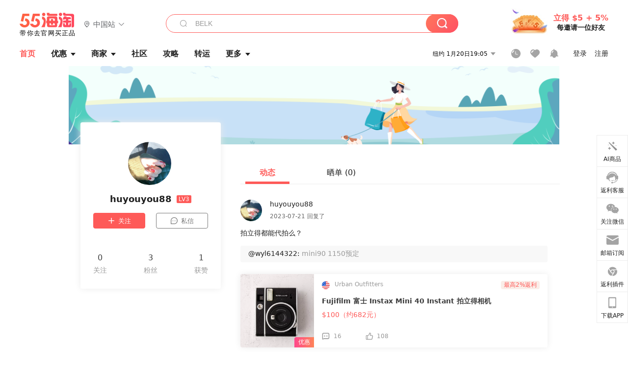

--- FILE ---
content_type: text/html; charset=utf-8
request_url: https://www.55haitao.com/home/6112830
body_size: 51112
content:
<!doctype html>
<html data-n-head-ssr lang="zh-hans" data-n-head="%7B%22lang%22:%7B%22ssr%22:%22zh-hans%22%7D%7D" xmlns:wb="http://open.weibo.com/wb">
  <head>
    <title>huyouyou88个人主页-55海淘</title><meta data-n-head="ssr" charset="utf-8"><meta data-n-head="ssr" name="viewport" content="width=device-width, initial-scale=1.0, minimum-scale=1.0, maximum-scale=1.0, user-scalable=no, viewport-fit=cover"><meta data-n-head="ssr" data-hid="og:image" name="og:image" property="og:image" content="https://cdn.55haitao.com/bbs/data/attachment/special/2021/02/24/b2820e0d12abf866b353ea69c6b198eb.png"><meta data-n-head="ssr" data-hid="mobile-web-app-capable" name="mobile-web-app-capable" content="yes"><meta data-n-head="ssr" data-hid="apple-mobile-web-app-title" name="apple-mobile-web-app-title" content="55haitao"><meta data-n-head="ssr" data-hid="author" name="author" content="55haitao"><meta data-n-head="ssr" data-hid="og:type" name="og:type" property="og:type" content="website"><meta data-n-head="ssr" data-hid="og:site_name" name="og:site_name" property="og:site_name" content="55haitao"><meta data-n-head="ssr" data-hid="og:title" name="og:title" property="og:title" content="huyouyou88个人主页-55海淘"><meta data-n-head="ssr" data-hid="description" name="description" content="huyouyou88个人主页，欢迎您回到55海淘，我们是中立的、致力于帮助广大淘友买到更有性价比的海淘产品的最热门推荐网站。"><meta data-n-head="ssr" data-hid="og:description" name="og:description" property="og:description" content="huyouyou88个人主页，欢迎您回到55海淘，我们是中立的、致力于帮助广大淘友买到更有性价比的海淘产品的最热门推荐网站。"><meta data-n-head="ssr" data-hid="keywords" name="keywords" content="huyouyou88个人主页,55海淘"><meta data-n-head="ssr" name="mobile-agent" data-hid="mobile-agent" content="format=html5;url=https://m.55haitao.com/home/6112830"><link data-n-head="ssr" rel="icon" type="image/x-icon" href="/favicon.ico"><link data-n-head="ssr" rel="preconnect" href="https://static.55haitao.com"><link data-n-head="ssr" rel="shortcut icon" href="https://cdn.55haitao.com/bbs/data/attachment/special/2021/02/24/b2820e0d12abf866b353ea69c6b198eb.png"><link data-n-head="ssr" rel="stylesheet" href="https://show.55haitao.com/common.css"><link data-n-head="ssr" rel="manifest" href="https://static.55haitao.com/show/_nuxt/manifest.902b60a8.json"><link data-n-head="ssr" data-hid="canonical" rel="canonical" href="https://www.55haitao.com/home/6112830"><script data-n-head="ssr" src="https://pagead2.googlesyndication.com/pagead/js/adsbygoogle.js?client=ca-pub-8129843157607958" async crossorigin="anonymous"></script><link rel="preload" href="https://static.55haitao.com/show/_nuxt/pc55--b6dcb903bdcd27f4cb9d.js" as="script"><link rel="preload" href="https://static.55haitao.com/show/_nuxt/pc55--06323e7fdd7ff1fd3450.js" as="script"><link rel="preload" href="https://static.55haitao.com/show/_nuxt/pc55--07c677c7c6914c368bdb.js" as="script"><link rel="preload" href="https://static.55haitao.com/show/_nuxt/pc55--4455aae0ddab2d4f7723.js" as="script"><link rel="preload" href="https://static.55haitao.com/show/_nuxt/pc55--faba4d29f6c3cf850ad1.js" as="script"><link rel="preload" href="https://static.55haitao.com/show/_nuxt/pc55--c54cfe9718dff34151ac.js" as="script"><link rel="preload" href="https://static.55haitao.com/show/_nuxt/pc55--6a3c8cc2ae45245a2be0.css" as="style"><link rel="preload" href="https://static.55haitao.com/show/_nuxt/pc55--c33c06e504cb0ad2662b.js" as="script"><link rel="preload" href="https://static.55haitao.com/show/_nuxt/pc55--c425f596342b7ef13b3f.js" as="script"><link rel="preload" href="https://static.55haitao.com/show/_nuxt/pc55--4e0902d01e580901e102.js" as="script"><link rel="preload" href="https://static.55haitao.com/show/_nuxt/pc55--881bb046332b7d277445.js" as="script"><link rel="preload" href="https://static.55haitao.com/show/_nuxt/pc55--b2b15d7da5cac60d46e0.js" as="script"><link rel="preload" href="https://static.55haitao.com/show/_nuxt/pc55--d4d4af9e2483a1f30198.css" as="style"><link rel="preload" href="https://static.55haitao.com/show/_nuxt/pc55--1ab2a2b60d4f1762c12f.js" as="script"><link rel="preload" href="https://static.55haitao.com/show/_nuxt/pc55--23f1f1c5588c55445ac0.js" as="script"><link rel="preload" href="https://static.55haitao.com/show/_nuxt/pc55--5959bde2b8f6640b2415.css" as="style"><link rel="preload" href="https://static.55haitao.com/show/_nuxt/pc55--59336b7d770fa40a5b5c.js" as="script"><link rel="preload" href="https://static.55haitao.com/show/_nuxt/pc55--696a6a23c98c586454f2.css" as="style"><link rel="preload" href="https://static.55haitao.com/show/_nuxt/pc55--4d5b59ae65bbb72397d3.js" as="script"><link rel="preload" href="https://static.55haitao.com/show/_nuxt/pc55--3e3ac9799dac8b45cd31.js" as="script"><link rel="preload" href="https://static.55haitao.com/show/_nuxt/pc55--b8e6e82a0ff7b1788f43.css" as="style"><link rel="preload" href="https://static.55haitao.com/show/_nuxt/pc55--de338f79dbbbd7f3339b.js" as="script"><link rel="preload" href="https://static.55haitao.com/show/_nuxt/pc55--9aedb82c68cd5617ab9f.js" as="script"><link rel="preload" href="https://static.55haitao.com/show/_nuxt/pc55--7303e6a60316c970df0f.js" as="script"><link rel="preload" href="https://static.55haitao.com/show/_nuxt/pc55--5e77f3558f2fe101e24a.js" as="script"><link rel="preload" href="https://static.55haitao.com/show/_nuxt/pc55--bbe6058915c341795d23.js" as="script"><link rel="preload" href="https://static.55haitao.com/show/_nuxt/pc55--259987b82c915d118eca.js" as="script"><link rel="preload" href="https://static.55haitao.com/show/_nuxt/pc55--0a564b8500deea451c75.css" as="style"><link rel="preload" href="https://static.55haitao.com/show/_nuxt/pc55--a4cb9a9699794ac88fd6.js" as="script"><link rel="preload" href="https://static.55haitao.com/show/_nuxt/pc55--85810b175fac925fbbb6.css" as="style"><link rel="preload" href="https://static.55haitao.com/show/_nuxt/pc55--e3c81c97c24f81dea779.js" as="script"><link rel="preload" href="https://static.55haitao.com/show/_nuxt/pc55--2b16409c7cbece098096.css" as="style"><link rel="preload" href="https://static.55haitao.com/show/_nuxt/pc55--117b1fb95afdea67c609.js" as="script"><link rel="preload" href="https://static.55haitao.com/show/_nuxt/pc55--09da9d6060fa4f5bc12d.css" as="style"><link rel="preload" href="https://static.55haitao.com/show/_nuxt/pc55--bfaf2f21a97762d7b7fa.js" as="script"><link rel="preload" href="https://static.55haitao.com/show/_nuxt/pc55--7844b3346093cb43e33a.css" as="style"><link rel="preload" href="https://static.55haitao.com/show/_nuxt/pc55--e4a0e19815753592afff.js" as="script"><link rel="preload" href="https://static.55haitao.com/show/_nuxt/pc55--523b6f9fee3d6a3f8416.css" as="style"><link rel="preload" href="https://static.55haitao.com/show/_nuxt/pc55--be8600ba33bc12addb48.js" as="script"><link rel="preload" href="https://static.55haitao.com/show/_nuxt/pc55--489c5b0f49271d6e0127.css" as="style"><link rel="preload" href="https://static.55haitao.com/show/_nuxt/pc55--0dcb59d64f8e8b4c0f4d.js" as="script"><link rel="stylesheet" href="https://static.55haitao.com/show/_nuxt/pc55--6a3c8cc2ae45245a2be0.css"><link rel="stylesheet" href="https://static.55haitao.com/show/_nuxt/pc55--d4d4af9e2483a1f30198.css"><link rel="stylesheet" href="https://static.55haitao.com/show/_nuxt/pc55--5959bde2b8f6640b2415.css"><link rel="stylesheet" href="https://static.55haitao.com/show/_nuxt/pc55--696a6a23c98c586454f2.css"><link rel="stylesheet" href="https://static.55haitao.com/show/_nuxt/pc55--b8e6e82a0ff7b1788f43.css"><link rel="stylesheet" href="https://static.55haitao.com/show/_nuxt/pc55--0a564b8500deea451c75.css"><link rel="stylesheet" href="https://static.55haitao.com/show/_nuxt/pc55--85810b175fac925fbbb6.css"><link rel="stylesheet" href="https://static.55haitao.com/show/_nuxt/pc55--2b16409c7cbece098096.css"><link rel="stylesheet" href="https://static.55haitao.com/show/_nuxt/pc55--09da9d6060fa4f5bc12d.css"><link rel="stylesheet" href="https://static.55haitao.com/show/_nuxt/pc55--7844b3346093cb43e33a.css"><link rel="stylesheet" href="https://static.55haitao.com/show/_nuxt/pc55--523b6f9fee3d6a3f8416.css"><link rel="stylesheet" href="https://static.55haitao.com/show/_nuxt/pc55--489c5b0f49271d6e0127.css">
    <meta name="baidu_union_verify" content="891aab8a413664f84fd91ecf70c2385f">
    <!-- Global site tag (gtag.js) - Google Analytics -->
    <script async src="https://www.googletagmanager.com/gtag/js?id=UA-127501760-1"></script>
    <script>function gtag(){dataLayer.push(arguments)}window.dataLayer=window.dataLayer||[],gtag("js",new Date),gtag("config","UA-127501760-1")</script>
    <script>function getPageStatus(){window.$nuxt&&window.$nuxt.$store.state.isShowGrayPage&&(2==+window.$nuxt.$store.state.isShowGrayPage?"/"===window.$nuxt.$route.path&&document.getElementsByTagName("html")[0].classList.add("gray-page"):1==+window.$nuxt.$store.state.isShowGrayPage&&document.getElementsByTagName("html")[0].classList.add("gray-page"))}document.addEventListener?document.addEventListener("DOMContentLoaded",(function(){})):document.attachEvent&&document.attachEvent("onreadystatechange",(function(){"complate"==document.readyState&&document.detachEvent("onreadystatechange",arguments.callee)}))</script>
    <!-- tracker -->
    <script type="text/javascript">function jsonload(){window.tracking=new TrackingPlugin({apiProxy:"/xs.gif",source:"55HaiTao",app:"PC",appVersion:"1.0.0",uid:function(t){return __NUXT__.state.auth.uid}})}var scriptElement=document.createElement("script"),timestamp=(new Date).getTime();scriptElement.async=!0,scriptElement.onload=jsonload,scriptElement.src=("local.55haitao.com"===window.location.hostname?"https://www.linkhaitao.com/tracker.min.js?id=":"/tracker.min.js?id=")+timestamp,scriptElement.type="text/javascript",document.head.appendChild(scriptElement)</script>
    <script async type="text/javascript" src="https://www.p.zjptg.com/tag/3791870/100001"></script>
  </head>
  <body >
    <div data-server-rendered="true" id="__nuxt"><div id="__layout"><div><div id="header" class="header"><!----> <!----> <div class="header__container"><div class="header__wrap"><div class="header__wrap-top-layer"><div class="header__logo"><a href="https://www.55haitao.com" class="logo-55haitao" data-v-7018218b>55海淘</a> <div class="header__logo__site"><div class="el-dropdown"><div class="el-dropdown-link"><div class="header__logo__site__list"><i class="el-icon-location-outline"></i> 
                  中国站
                  <i class="el-icon-arrow-down"></i></div></div> <ul class="el-dropdown-menu el-popper country-list" style="display:none;"><li tabindex="-1" class="el-dropdown-menu__item language-drop-item"><!---->
                  中国站
                </li><li tabindex="-1" class="el-dropdown-menu__item language-drop-item"><!---->
                  US (English)
                </li></ul></div></div></div> <div class="header__invite"><span>立得 $5 + 5%</span> <span>每邀请一位好友</span></div></div></div> </div> <div class="el-dialog__wrapper" style="display:none;"><div role="dialog" aria-modal="true" aria-label="dialog" class="el-dialog auth-popup" style="margin-top:15vh;width:390px;"><div class="el-dialog__header"><span class="el-dialog__title"></span><button type="button" aria-label="Close" class="el-dialog__headerbtn"><i class="el-dialog__close el-icon el-icon-close"></i></button></div><!----><!----></div></div></div> <div class="header__middle-wrap full-outer" data-v-4a9c6b51><div class="header__search header-searchpop" data-v-4a9c6b51><div class="search-input-area"><i class="search-input-area__newicon el-icon-search"></i> <input placeholder="搜索优惠、商家、品牌，以及商品链接" type="text" autocomplete="off" value="" class="header__search-input" style="background-color:#fff;"> <!----> <button type="button" class="el-button header__search-btn el-button--primary"><!----><!----><!----></button></div> <div class="el-dialog__wrapper search-wrap" style="display:none;"><div role="dialog" aria-modal="true" aria-label="dialog" class="el-dialog" style="margin-top:0;"><div class="el-dialog__header"><span class="el-dialog__title"></span><!----></div><!----><!----></div></div></div> <ul class="header__nav-bar" data-v-4a9c6b51><li data-v-4a9c6b51><div data-v-4a9c6b51><a href="https://www.55haitao.com" class="header-nav-item outer active"><!----> <span>首页</span> <!----> <!----></a></div></li><li data-v-4a9c6b51><div data-v-4a9c6b51><span class="header-nav-item more"><svg height="20" width="20" aria-hidden="true" class="svg-icon--gray"><use xlink:href="#icon-deals"></use></svg> <a href="https://www.55haitao.com/deals" class="header-nav-item">
      优惠
      <i class="el-icon-caret-bottom"></i></a> <ul class="header-nav-item__list"><div class="header-nav-item__list-title"><a href="https://www.55haitao.com/deals">优惠</a> <i class="el-icon-caret-bottom"></i></div> <li class="header-nav-item__li"><div class="sub"><a href="https://www.55haitao.com/deals" class="header-nav-item outer"><!----> <span>海淘返利</span> <!----> <!----></a></div></li><li class="header-nav-item__li"><div class="sub"><a href="https://www.55haitao.com/tmall" class="header-nav-item outer"><!----> <span>淘宝返利</span> <!----> <!----></a></div></li><li class="header-nav-item__li"><div class="sub"><a href="https://www.55haitao.com/jd" class="header-nav-item outer"><!----> <span>京东返利</span> <!----> <!----></a></div></li><li class="header-nav-item__li"><div class="sub"><a href="https://www.55haitao.com/1688" class="header-nav-item outer"><!----> <span>1688返利</span> <!----> <!----></a></div></li><li class="header-nav-item__li"><div class="sub"><a href="https://www.55haitao.com/travel" class="header-nav-item outer"><!----> <span>旅游度假</span> <!----> <!----></a></div></li></ul></span></div></li><li data-v-4a9c6b51><div data-v-4a9c6b51><div class="header-nav-item more"><a href="https://www.55haitao.com/store" class="header-nav-item">
      商家
      <i class="el-icon-caret-bottom"></i></a> <ul class="header-nav-item__list pop poptitle"><div class="header-nav-item__list-title"><a href="https://www.55haitao.com/store">商家</a> <i class="el-icon-caret-bottom"></i></div></ul> <ul class="header-nav-item__list pop"><li class="header-nav-item__li"><div class="subs"><a href="https://www.55haitao.com/store/undefined-0-0-0-all-1.html" class="header-nav-item outer active"><!----> <span></span> <!----> <!----></a></div></li> <div class="header-nav-item__store"><div class="header-nav-item__store-title"><span>收藏商家</span> <a href="https://www.55haitao.com/my/collection/">
            查看全部
            <i class="el-icon-arrow-right"></i></a></div> <ul></ul></div></ul></div></div></li><li data-v-4a9c6b51><div data-v-4a9c6b51><a href="https://post.55haitao.com/" class="header-nav-item outer"><!----> <span>社区</span> <!----> <!----></a></div></li><li data-v-4a9c6b51><div data-v-4a9c6b51><a href="https://post.55haitao.com/guide/" class="header-nav-item outer"><!----> <span>攻略</span> <!----> <!----></a></div></li><li data-v-4a9c6b51><div data-v-4a9c6b51><a href="https://www.55haitao.com/shipping/" class="header-nav-item outer"><!----> <span>转运</span> <!----> <!----></a></div></li><li class="hide" data-v-4a9c6b51><div data-v-4a9c6b51><a href="https://www.55haitao.com/vip" class="header-nav-item outer"><!----> <span>VIP特权</span> <!----> <!----></a></div></li><li data-v-4a9c6b51><div data-v-4a9c6b51><span class="header-nav-item more"><!----> <div style="display: flex; align-items: center"><span>更多</span> <i class="el-icon-caret-bottom"></i></div> <ul class="header-nav-item__list"><div class="header-nav-item__list-title"><a href="">更多</a> <i class="el-icon-caret-bottom"></i></div> <li class="header-nav-item__li"><div class="sub"><a href="https://wiki.55haitao.com/" class="header-nav-item outer"><!----> <span>热品</span> <!----> <!----></a></div></li><li class="header-nav-item__li"><div class="sub"><a href="https://post.55haitao.com/credit-cards/" class="header-nav-item outer"><!----> <span>信用卡</span> <!----> <!----></a></div></li><li class="header-nav-item__li"><div class="sub"><a href="https://www.55haitao.com/help-8.html" class="header-nav-item outer"><!----> <span>帮助</span> <!----> <!----></a></div></li><li class="header-nav-item__li"><div class="sub"><a href="https://www.55haitao.com/aboutus/aboutus.html" class="header-nav-item outer"><!----> <span>关于我们</span> <!----> <!----></a></div></li></ul></span></div></li></ul> <div class="header__middle-wrap-right" data-v-4a9c6b51><div class="header__time" data-v-4a9c6b51>
       1月21日00:05
      <i class="el-icon-caret-bottom" data-v-4a9c6b51></i> <ul class="header__time-list" data-v-4a9c6b51><li class="header__time-list-item" data-v-4a9c6b51>
           1月21日00:05
          <i class="el-icon-caret-bottom" data-v-4a9c6b51></i></li> </ul></div> <div class="header__icon-wrap" data-v-4a9c6b51><div class="header__icon" data-v-4a9c6b51><span data-v-4a9c6b51><div role="tooltip" id="el-popover-149" aria-hidden="true" class="el-popover el-popper header__icon-item el-popover--plain" style="width:undefinedpx;display:none;"><!---->我的足迹</div><span class="el-popover__reference-wrapper"><a href="https://www.55haitao.com/my/history/" target="_blank" class="link-wrap browse centerImg" data-v-4a9c6b51></a></span></span> <span data-v-4a9c6b51><div role="tooltip" id="el-popover-8462" aria-hidden="true" class="el-popover el-popper header__icon-item el-popover--plain" style="width:undefinedpx;display:none;"><!---->我的收藏</div><span class="el-popover__reference-wrapper"><a href="https://www.55haitao.com/my/collection/" target="_blank" class="link-wrap collect centerImg" data-v-4a9c6b51></a></span></span> <div class="el-badge" data-v-4a9c6b51><span data-v-4a9c6b51><div role="tooltip" id="el-popover-6539" aria-hidden="true" class="el-popover el-popper header__icon-item el-popover--plain" style="width:undefinedpx;display:none;"><!---->消息通知</div><span class="el-popover__reference-wrapper"><a rel="nofollow" href="https://www.55haitao.com/my/message/alerts?active=0" target="_blank" class="link-wrap bell centerImg" data-v-4a9c6b51></a></span></span><sup class="el-badge__content el-badge__content--undefined is-fixed" style="display:none;">0</sup></div></div> <div class="header__login" data-v-4a9c6b51><span data-v-4a9c6b51>登录</span> <span data-v-4a9c6b51>注册</span></div></div></div></div> <div id="top" class="uhp"><div class="uhp-banner centerImg"></div> <div class="uhp-wrap"><div class="uhp-left"><a class="avt centerImg gray"><span class="el-avatar el-avatar--circle" style="height:88px;width:88px;line-height:88px;margin-right:4px;"><img></span> <span class="oneLine" style="max-width:calc(100% - 88px - 4px);">
    
    <!----></span></a> <h3>
        huyouyou88
        <span>LV3</span></h3> <div><button type="button" class="el-button el-button--default nofollow "><!----><!----><span><svg height="14" width="16" aria-hidden="true"><use xlink:href="#icon-icon-plus"></use></svg>关注</span></button> <button type="button" class="el-button private el-button--default"><!----><i class="chat-dot-round"></i><span><svg height="14" width="16" aria-hidden="true"><use xlink:href="#icon-sx"></use></svg>私信</span></button></div> <span class="uhp-left__desc twoLine"></span> <div class="uhp-info"><span class="uhp-info__num follow">
          0
        </span> <span class="uhp-info__num fans">
          3
        </span> <span class="uhp-info__num praise">
          1
        </span></div></div> <div class="uhp-right"><div class="nwpt uhp-tab afline center"><div class="nwpt__tabs el-tabs el-tabs--top"><div class="el-tabs__header is-top"><div class="el-tabs__nav-wrap is-top"><div class="el-tabs__nav-scroll"><div role="tablist" class="el-tabs__nav is-top" style="transform:translateX(-0px);"><div class="el-tabs__active-bar is-top" style="width:0px;transform:translateX(0px);ms-transform:translateX(0px);webkit-transform:translateX(0px);"></div></div></div></div></div><div class="el-tabs__content"><div role="tabpanel" id="pane-event" aria-labelledby="tab-event" class="el-tab-pane"></div><div role="tabpanel" aria-hidden="true" id="pane-show" aria-labelledby="tab-show" class="el-tab-pane" style="display:none;"></div></div></div> <div class="nwpt__icons"><!----> <!----></div></div> <ul class="uhp-right-list event"><div id="3816517" sex="2" content_id="6415119" class="evt afline"><div class="evt-header"><!----> <div class="evt-header__info"><span class="evt-header__info-name">huyouyou88</span> <span class="evt-header__info-act">2023-07-21 回复了</span></div></div> <span class="evt-cmt">
    拍立得都能代拍么？
  </span> <div class="evt-reply"><span class="evt-reply-title">@wyl6144322: </span> <span class="evt-reply-content">mini90 1150预定</span></div> <a href="https://www.55haitao.com/deals/811986.html" target="_blank" class="evt-box deal"><div class="evt-box__img centerImg d"></div> <div class="evt-box__info"><div class="evt-box__store"><span class="evt-box__store-country centerImg" style="background-image:url(https://cdn.55haitao.com/bbs/data/attachment/static/images/country/USA.png?v=default_201903271);">
          Urban Outfitters
        </span> <span class="evt-box__store-rebate">
          最高2%返利
        </span></div> <h3 class="twoLine">Fujifilm 富士 Instax Mini 40 Instant 拍立得相机</h3> <span class="evt-box__info-price">
        $100（约682元）
      </span> <div class="evt-box__footer"><div class="praise-view" style="background-image:url();"><svg height="16" width="16" aria-hidden="true" class="svg-icon--gray"><use xlink:href="#icon-comment-o"></use></svg> <span class="action-area__text">
     16
  </span></div> <div class="praise-view filter" style="background-image:url(https://cdn.55haitao.com/bbs/data/attachment/deal/202109021709_PrIM0wRQyo.svg);"><svg height="16" width="16" aria-hidden="true" class="svg-icon--gray"><use xlink:href="#icon-praise-o"></use></svg> <span class="action-area__text">
     108
  </span></div></div></div></a> <div class="el-dialog__wrapper" style="display:none;"><div role="dialog" aria-modal="true" aria-label="全部回复 (0)" class="el-dialog evt-pop" style="margin-top:15vh;width:50%;"><div class="el-dialog__header"><span class="el-dialog__title">全部回复 (0)</span><button type="button" aria-label="Close" class="el-dialog__headerbtn"><i class="el-dialog__close el-icon el-icon-close"></i></button></div><!----><!----></div></div></div><div id="3716267" sex="2" content_id="6140525" class="evt afline"><div class="evt-header"><!----> <div class="evt-header__info"><span class="evt-header__info-name">huyouyou88</span> <span class="evt-header__info-act">2023-05-24 评论了</span></div></div> <span class="evt-cmt">
    收粉胶银胶有的带价私或留言
  </span> <!----> <a href="https://www.55haitao.com/deals/890086.html" target="_blank" class="evt-box deal"><div class="evt-box__img centerImg d"></div> <div class="evt-box__info"><div class="evt-box__store"><span class="evt-box__store-country centerImg" style="background-image:url(https://cdn.55haitao.com/bbs/data/attachment/static/images/country/USA.png?v=default_201903271);">
          Elizabeth Arden 美国官网
        </span> <span class="evt-box__store-rebate">
          8%返利
        </span></div> <h3 class="twoLine">Elizabeth Arden 雅顿美网：官网日常优惠汇总 5/23</h3> <span class="evt-box__info-price">
        满额享7折 
      </span> <div class="evt-box__footer"><div class="praise-view" style="background-image:url();"><svg height="16" width="16" aria-hidden="true" class="svg-icon--gray"><use xlink:href="#icon-comment-o"></use></svg> <span class="action-area__text">
     17
  </span></div> <div class="praise-view filter" style="background-image:url(https://cdn.55haitao.com/bbs/data/attachment/deal/202109021709_PrIM0wRQyo.svg);"><svg height="16" width="16" aria-hidden="true" class="svg-icon--gray"><use xlink:href="#icon-praise-o"></use></svg> <span class="action-area__text">
     40
  </span></div></div></div></a> <div class="el-dialog__wrapper" style="display:none;"><div role="dialog" aria-modal="true" aria-label="全部回复 (0)" class="el-dialog evt-pop" style="margin-top:15vh;width:50%;"><div class="el-dialog__header"><span class="el-dialog__title">全部回复 (0)</span><button type="button" aria-label="Close" class="el-dialog__headerbtn"><i class="el-dialog__close el-icon el-icon-close"></i></button></div><!----><!----></div></div></div><div id="3322820" sex="2" content_id="5283779" class="evt afline"><div class="evt-header"><!----> <div class="evt-header__info"><span class="evt-header__info-name">huyouyou88</span> <span class="evt-header__info-act">2022-11-05 评论了</span></div></div> <span class="evt-cmt">
    镭射30ml现货，160包
  </span> <!----> <a href="https://www.55haitao.com/deals/819220.html" target="_blank" class="evt-box deal"><div class="evt-box__img centerImg d"></div> <div class="evt-box__info"><div class="evt-box__store"><span class="evt-box__store-country centerImg" style="background-image:url(https://cdn.55haitao.com/bbs/data/attachment/static/images/country/USA.png?v=default_201903271);">
          Clinique 美国官网
        </span> <span class="evt-box__store-rebate">
          最高2%返利
        </span></div> <h3 class="twoLine">即将截止！Clinique 倩碧美网：全场7.5折促销</h3> <span class="evt-box__info-price">
        满赠50ml镭射+水磁场面霜+2个7件套礼包 
      </span> <div class="evt-box__footer"><div class="praise-view" style="background-image:url();"><svg height="16" width="16" aria-hidden="true" class="svg-icon--gray"><use xlink:href="#icon-comment-o"></use></svg> <span class="action-area__text">
     47
  </span></div> <div class="praise-view filter" style="background-image:url(https://cdn.55haitao.com/bbs/data/attachment/deal/202109021709_PrIM0wRQyo.svg);"><svg height="16" width="16" aria-hidden="true" class="svg-icon--gray"><use xlink:href="#icon-praise-o"></use></svg> <span class="action-area__text">
     345
  </span></div></div></div></a> <div class="el-dialog__wrapper" style="display:none;"><div role="dialog" aria-modal="true" aria-label="全部回复 (0)" class="el-dialog evt-pop" style="margin-top:15vh;width:50%;"><div class="el-dialog__header"><span class="el-dialog__title">全部回复 (0)</span><button type="button" aria-label="Close" class="el-dialog__headerbtn"><i class="el-dialog__close el-icon el-icon-close"></i></button></div><!----><!----></div></div></div><div id="3317135" sex="2" content_id="5271599" class="evt afline"><div class="evt-header"><!----> <div class="evt-header__info"><span class="evt-header__info-name">huyouyou88</span> <span class="evt-header__info-act">2022-11-02 评论了</span></div></div> <span class="evt-cmt">
    可代
  </span> <!----> <a href="https://www.55haitao.com/deals/821323.html" target="_blank" class="evt-box deal"><div class="evt-box__img centerImg d"></div> <div class="evt-box__info"><div class="evt-box__store"><span class="evt-box__store-country centerImg" style="background-image:url(https://cdn.55haitao.com/bbs/data/attachment/static/images/country/USA.png?v=default_201903271);">
          Nordstrom
        </span> <span class="evt-box__store-rebate">
          暂无返利
        </span></div> <h3 class="twoLine">ND：美妆类品牌满赠活动汇总 11/9</h3> <span class="evt-box__info-price">
        双重Q香礼包回归 
      </span> <div class="evt-box__footer"><div class="praise-view" style="background-image:url();"><svg height="16" width="16" aria-hidden="true" class="svg-icon--gray"><use xlink:href="#icon-comment-o"></use></svg> <span class="action-area__text">
     15
  </span></div> <div class="praise-view filter" style="background-image:url(https://cdn.55haitao.com/bbs/data/attachment/deal/202109021709_PrIM0wRQyo.svg);"><svg height="16" width="16" aria-hidden="true" class="svg-icon--gray"><use xlink:href="#icon-praise-o"></use></svg> <span class="action-area__text">
     42
  </span></div></div></div></a> <div class="el-dialog__wrapper" style="display:none;"><div role="dialog" aria-modal="true" aria-label="全部回复 (0)" class="el-dialog evt-pop" style="margin-top:15vh;width:50%;"><div class="el-dialog__header"><span class="el-dialog__title">全部回复 (0)</span><button type="button" aria-label="Close" class="el-dialog__headerbtn"><i class="el-dialog__close el-icon el-icon-close"></i></button></div><!----><!----></div></div></div><div id="3316360" sex="2" content_id="5268317" class="evt afline"><div class="evt-header"><!----> <div class="evt-header__info"><span class="evt-header__info-name">huyouyou88</span> <span class="evt-header__info-act">2022-11-02 评论了</span></div></div> <span class="evt-cmt">
    可代下
  </span> <!----> <a href="https://www.55haitao.com/deals/820772.html" target="_blank" class="evt-box deal"><div class="evt-box__img centerImg d"></div> <div class="evt-box__info"><div class="evt-box__store"><span class="evt-box__store-country centerImg" style="background-image:url(https://cdn.55haitao.com/bbs/data/attachment/static/images/country/USA.png?v=default_201903271);">
          Nordstrom
        </span> <span class="evt-box__store-rebate">
          暂无返利
        </span></div> <h3 class="twoLine">ND：美妆类圣诞礼盒上新汇总 持续更新 11/1</h3> <span class="evt-box__info-price">
        chanel套装上架，断货快 
      </span> <div class="evt-box__footer"><div class="praise-view" style="background-image:url();"><svg height="16" width="16" aria-hidden="true" class="svg-icon--gray"><use xlink:href="#icon-comment-o"></use></svg> <span class="action-area__text">
     12
  </span></div> <div class="praise-view filter" style="background-image:url(https://cdn.55haitao.com/bbs/data/attachment/deal/202109021709_PrIM0wRQyo.svg);"><svg height="16" width="16" aria-hidden="true" class="svg-icon--gray"><use xlink:href="#icon-praise-o"></use></svg> <span class="action-area__text">
     17
  </span></div></div></div></a> <div class="el-dialog__wrapper" style="display:none;"><div role="dialog" aria-modal="true" aria-label="全部回复 (0)" class="el-dialog evt-pop" style="margin-top:15vh;width:50%;"><div class="el-dialog__header"><span class="el-dialog__title">全部回复 (0)</span><button type="button" aria-label="Close" class="el-dialog__headerbtn"><i class="el-dialog__close el-icon el-icon-close"></i></button></div><!----><!----></div></div></div><div id="3316341" sex="2" content_id="5268275" class="evt afline"><div class="evt-header"><!----> <div class="evt-header__info"><span class="evt-header__info-name">huyouyou88</span> <span class="evt-header__info-act">2022-11-02 评论了</span></div></div> <span class="evt-cmt">
    求个8折便宜的汇率代下
  </span> <!----> <a href="https://www.55haitao.com/deals/818377.html" target="_blank" class="evt-box deal"><div class="evt-box__img centerImg d"></div> <div class="evt-box__info"><div class="evt-box__store"><span class="evt-box__store-country centerImg" style="background-image:url(https://cdn.55haitao.com/bbs/data/attachment/static/images/country/USA.png?v=default_201903271);">
          Sephora
        </span> <span class="evt-box__store-rebate">
          3.5%返利
        </span></div> <h3 class="twoLine">【即将截止】Sephora 美国官网：亲友特卖会</h3> <span class="evt-box__info-price">
        Rouge享8折 超多大牌好价入手 
      </span> <div class="evt-box__footer"><div class="praise-view" style="background-image:url();"><svg height="16" width="16" aria-hidden="true" class="svg-icon--gray"><use xlink:href="#icon-comment-o"></use></svg> <span class="action-area__text">
     31
  </span></div> <div class="praise-view filter" style="background-image:url(https://cdn.55haitao.com/bbs/data/attachment/deal/202109021709_PrIM0wRQyo.svg);"><svg height="16" width="16" aria-hidden="true" class="svg-icon--gray"><use xlink:href="#icon-praise-o"></use></svg> <span class="action-area__text">
     222
  </span></div></div></div></a> <div class="el-dialog__wrapper" style="display:none;"><div role="dialog" aria-modal="true" aria-label="全部回复 (0)" class="el-dialog evt-pop" style="margin-top:15vh;width:50%;"><div class="el-dialog__header"><span class="el-dialog__title">全部回复 (0)</span><button type="button" aria-label="Close" class="el-dialog__headerbtn"><i class="el-dialog__close el-icon el-icon-close"></i></button></div><!----><!----></div></div></div><div id="2683376" sex="2" content_id="4120110" class="evt afline"><div class="evt-header"><!----> <div class="evt-header__info"><span class="evt-header__info-name">huyouyou88</span> <span class="evt-header__info-act">2022-03-13 评论了</span></div></div> <span class="evt-cmt">
    5.7代
  </span> <!----> <a href="https://www.55haitao.com/deals/720816.html" target="_blank" class="evt-box deal"><div class="evt-box__img centerImg d"></div> <div class="evt-box__info"><div class="evt-box__store"><span class="evt-box__store-country centerImg" style="background-image:url(https://cdn.55haitao.com/bbs/data/attachment/static/images/country/USA.png?v=default_201903271);">
          Sephora
        </span> <span class="evt-box__store-rebate">
          3.5%返利
        </span></div> <h3 class="twoLine">Sephora 精选商品低至5折促销</h3> <span class="evt-box__info-price">
        积分兑换$10+满赠 
      </span> <div class="evt-box__footer"><div class="praise-view" style="background-image:url();"><svg height="16" width="16" aria-hidden="true" class="svg-icon--gray"><use xlink:href="#icon-comment-o"></use></svg> <span class="action-area__text">
     184
  </span></div> <div class="praise-view filter" style="background-image:url(https://cdn.55haitao.com/bbs/data/attachment/deal/202109021709_PrIM0wRQyo.svg);"><svg height="16" width="16" aria-hidden="true" class="svg-icon--gray"><use xlink:href="#icon-praise-o"></use></svg> <span class="action-area__text">
     4208
  </span></div></div></div></a> <div class="el-dialog__wrapper" style="display:none;"><div role="dialog" aria-modal="true" aria-label="全部回复 (0)" class="el-dialog evt-pop" style="margin-top:15vh;width:50%;"><div class="el-dialog__header"><span class="el-dialog__title">全部回复 (0)</span><button type="button" aria-label="Close" class="el-dialog__headerbtn"><i class="el-dialog__close el-icon el-icon-close"></i></button></div><!----><!----></div></div></div></ul> <!----> <!----></div></div> <div class="el-dialog__wrapper" style="display:none;"><div role="dialog" aria-modal="true" aria-label="dialog" class="el-dialog ulp" style="margin-top:15vh;width:460px;"><div class="el-dialog__header"><span class="el-dialog__title"></span><button type="button" aria-label="Close" class="el-dialog__headerbtn"><i class="el-dialog__close el-icon el-icon-close"></i></button></div><!----><!----></div></div> <div class="el-dialog__wrapper" style="display:none;"><div role="dialog" aria-modal="true" aria-label="3位粉丝" class="el-dialog ulp" style="margin-top:15vh;width:460px;"><div class="el-dialog__header"><span class="el-dialog__title">3位粉丝</span><button type="button" aria-label="Close" class="el-dialog__headerbtn"><i class="el-dialog__close el-icon el-icon-close"></i></button></div><!----><!----></div></div></div> <div class="sbar sbar1" data-v-2fb64273><ul data-v-2fb64273><li class="sbar-item" data-v-2fb64273><div class="sbar-item__wrap" data-v-2fb64273><img src="https://static.55haitao.com/show/_nuxt/img/pc55-2ca6989.svg" style="width:25px;" data-v-2fb64273> <span data-v-2fb64273>AI商品</span></div></li><li class="sbar-item" data-v-2fb64273><div class="sbar-item__wrap" data-v-2fb64273><img src="https://cdn.55haitao.com/bbs/data/attachment/deal/202109091210_uHDqrK6Rcv.svg" style="width:25px;" data-v-2fb64273> <span data-v-2fb64273>返利客服</span></div></li><li class="sbar-item" data-v-2fb64273><!----></li><li class="sbar-item" data-v-2fb64273><span data-v-2fb64273><div role="tooltip" id="el-popover-8809" aria-hidden="true" class="el-popover el-popper sbar-pop" style="width:400px;display:none;"><!----><div class="sbar-pop__content centerImg square" style="background-image:url(https://cdn.55haitao.com/bbs/data/attachment/special/2021/03/04/17d91ff39ed4cd5b7d85c8badfa4a9ee.png);" data-v-2fb64273><!----> <!----></div> </div><span class="el-popover__reference-wrapper"><div class="sbar-item__wrap" data-v-2fb64273><img src="https://cdn.55haitao.com/bbs/data/attachment/deal/202109091210_koFih7cFkh.svg" style="width:25px;" data-v-2fb64273> <span data-v-2fb64273>关注微信</span></div></span></span></li><li class="sbar-item" data-v-2fb64273><div class="sbar-item__wrap" data-v-2fb64273><img src="https://cdn.55haitao.com/bbs/data/attachment/deal/email_icon.png" style="width:25px;" data-v-2fb64273> <span data-v-2fb64273>邮箱订阅</span></div></li><li class="sbar-item" data-v-2fb64273><a href="https://www.55haitao.com/download/plugin/" target="_blank" class="sbar-item__wrap" data-v-2fb64273><img src="https://cdn.55haitao.com/bbs/data/attachment/deal/202109091130_0jEUGUtXoV.svg" style="width:19px;" data-v-2fb64273> <span data-v-2fb64273>返利插件</span></a></li><li class="sbar-item" data-v-2fb64273><span data-v-2fb64273><div role="tooltip" id="el-popover-6973" aria-hidden="true" class="el-popover el-popper sbar-pop" style="width:400px;display:none;"><!----><div class="sbar-pop__content centerImg" style="background-image:url(https://cdn.55haitao.com/bbs/data/attachment/special/2021/03/04/52d59713ec0f84b51d30b67d1ae9f7b8.png);" data-v-2fb64273><a href="https://apps.apple.com/cn/app/id681631863" target="_blank" data-v-2fb64273></a> <a href="https://android.myapp.com/myapp/detail.htm?apkName=com.haitao" target="_blank" data-v-2fb64273></a></div> </div><span class="el-popover__reference-wrapper"><div class="sbar-item__wrap" data-v-2fb64273><img src="https://cdn.55haitao.com/bbs/data/attachment/deal/202109091128_bb25nDY3og.svg" style="width:16px;" data-v-2fb64273> <span data-v-2fb64273>下载APP</span></div></span></span></li> <!----></ul> <div class="el-dialog__wrapper" style="display:none;" data-v-2fb64273><div role="dialog" aria-modal="true" aria-label="邮箱订阅" class="el-dialog emailDialog" style="margin-top:0;"><div class="el-dialog__header"><span class="el-dialog__title">邮箱订阅</span><button type="button" aria-label="Close" class="el-dialog__headerbtn"><i class="el-dialog__close el-icon el-icon-close"></i></button></div><!----><!----></div></div> <div class="customer-service" data-v-ac206b82 data-v-2fb64273><div class="el-dialog__wrapper custom-dialog-wrapper" style="display:none;" data-v-ac206b82><div role="dialog" aria-modal="true" aria-label="dialog" class="el-dialog custom-chat-dialog" style="margin-top:15vh;width:360px;"><div class="el-dialog__header"><div class="custom-header" data-v-ac206b82><img src="[data-uri]" alt="" class="group" data-v-ac206b82></div><!----></div><!----><!----></div></div></div> <div height="384px" class="el-dialog__wrapper" style="display:none;" data-v-750a7052 data-v-2fb64273><div role="dialog" aria-modal="true" aria-label="1688返利说明" class="el-dialog rebateDialog" style="margin-top:45vh;width:656px;"><div class="el-dialog__header"><span class="el-dialog__title">1688返利说明</span><button type="button" aria-label="Close" class="el-dialog__headerbtn"><i class="el-dialog__close el-icon el-icon-close"></i></button></div><!----><!----></div></div></div> <div data-v-713cc152><div class="footer" data-v-713cc152><ul class="footer__nav-wrap" data-v-713cc152><li class="footer__nav-menu" data-v-713cc152><h3 class="footer__nav-title" data-v-713cc152>
          关于我们
          <!----></h3> <ul class="footer__nav-ul" data-v-713cc152><li class="footer__nav-li" data-v-713cc152><a target="_blank" href="https://www.55haitao.com/help-2.html#help_content" rel="nofollow" data-v-713cc152>
              关于55海淘
            </a></li> <li class="footer__nav-li" data-v-713cc152><a target="_blank" href="https://www.55haitao.com/help-15.html#help_content" rel="nofollow" data-v-713cc152>
              隐私协议
            </a></li> <li class="footer__nav-li" data-v-713cc152><a target="_blank" href="https://www.55haitao.com/help-16.html#help_content" rel="nofollow" data-v-713cc152>
              用户协议
            </a></li> <li class="footer__nav-li" data-v-713cc152><a target="_blank" href="https://www.55haitao.com/sitemap" data-v-713cc152>
              网站地图
            </a></li></ul></li> <li class="footer__nav-menu" data-v-713cc152><h3 class="footer__nav-title" data-v-713cc152>帮助中心</h3> <ul class="footer__nav-ul" data-v-713cc152><li class="footer__nav-li" data-v-713cc152><a target="_blank" href="https://www.55haitao.com/help-8.html#help_content" rel="nofollow" data-v-713cc152>
              常见问题
            </a></li> <li class="footer__nav-li" data-v-713cc152><a target="_blank" href="https://www.55haitao.com/help-5.html#help_content" rel="nofollow" data-v-713cc152>
              联系我们
            </a></li> <li class="footer__nav-li" data-v-713cc152><a target="_blank" href="https://55haitao.udesk.cn/im_client/?web_plugin_id=52276&group_id=75041" rel="nofollow" data-v-713cc152>
              返利客服
            </a></li> <li class="footer__nav-li" data-v-713cc152><a target="_blank" href=" https://www.55haitao.com/help-4.html#help_content" rel="nofollow" data-v-713cc152>
              法律顾问
            </a></li></ul></li> <li class="footer__nav-menu" data-v-713cc152><h3 class="footer__nav-title" data-v-713cc152>常用工具</h3> <ul class="footer__nav-ul" data-v-713cc152><li class="footer__nav-li" data-v-713cc152><a target="_blank" href="https://post.55haitao.com/p/146576/" rel="nofollow" data-v-713cc152>
              保质期查询
            </a></li> <li class="footer__nav-li" data-v-713cc152><a target="_blank" href="https://post.55haitao.com/show/112586/" rel="nofollow" data-v-713cc152>
              跨境电商个人额度
            </a></li> <li class="footer__nav-li" data-v-713cc152><a target="_blank" href="https://www.baidu.com/s?ie=utf-8&f=8&rsv_bp=1&rsv_idx=1&tn=baidu&wd=%E5%8D%95%E4%BD%8D%E6%8D%A2%E7%AE%97&rsv_pq=bcabe8b100006d4b&rsv_t=2e95EmuFEnQgTMT8rI99XBs9Qk2vdLFU7WP1Pp1i4rUeAyB%2BaTyq%2FNe%2Fr8c&rsv_enter=1&rsv_sug3=4&rsv_sug1=2&bs=%E8%B4%A7%E5%B8%81%E5%85%91%E6%8D%A2" rel="nofollow" data-v-713cc152>
              单位换算
            </a></li> <li class="footer__nav-li" data-v-713cc152><a target="_blank" href="https://www.baidu.com/s?ie=utf-8&f=8&rsv_bp=0&rsv_idx=1&tn=baidu&wd=%E8%B4%A7%E5%B8%81%E5%85%91%E6%8D%A2&rsv_pq=c5d7282c00007a47&rsv_t=27d3KB%2Fq4w8JZlgZVc6wn9RVOQZ%2FgxeydRcHpsOzqklZou7nTS9ukMrdxdc&rsv_enter=1&rsv_sug3=5&rsv_sug1=3&qq-pf-to=pcqq.c2c" rel="nofollow" data-v-713cc152>
              汇率查询
            </a></li></ul></li> <li class="footer__nav-menu" data-v-713cc152><h3 class="footer__nav-title" data-v-713cc152>新手指南</h3> <ul class="footer__nav-ul" data-v-713cc152><li class="footer__nav-li" data-v-713cc152><a target="_blank" href="https://www.55haitao.com/school-course" data-v-713cc152>
              海淘入门
            </a></li> <li class="footer__nav-li" data-v-713cc152><a target="_blank" href="https://www.55haitao.com/hotwords.html" data-v-713cc152>
              海淘热搜
            </a></li></ul></li> <li class="footer__nav-menu" data-v-713cc152><h3 class="footer__nav-title" data-v-713cc152>下载APP</h3> <ul class="footer__nav-ul" data-v-713cc152><li class="footer__nav-li" data-v-713cc152><a target="_blank" href="https://android.myapp.com/myapp/detail.htm?apkName=com.haitao" rel="nofollow" data-v-713cc152>
              安卓版
            </a></li> <li class="footer__nav-li" data-v-713cc152><a target="_blank" href="https://apps.apple.com/cn/app/id681631863" rel="nofollow" data-v-713cc152>
              iPhone版
            </a></li> <li class="footer__nav-li" data-v-713cc152><a target="_blank" href="https://www.55haitao.com/download/plugin/" rel="nofollow" data-v-713cc152>
              Chrome浏览器插件版
              <!----></a></li></ul></li> <li class="footer__nav-menu" data-v-713cc152><h3 class="footer__nav-title" data-v-713cc152>社交账号</h3> <ul class="footer__icons" data-v-713cc152><li class="footer__icon" data-v-713cc152><div class="wechat__icon" data-v-713cc152><div class="footer__icon-logo" style="background-image:url(https://cdn.55haitao.com/bbs/data/attachment/deal/202109091318_5fEXhfAI2w.svg);" data-v-713cc152></div> <div class="wechat__popup" data-v-713cc152><div class="wechat__qrcode" data-v-713cc152></div> <div class="wechat__content" data-v-713cc152><div class="wechat__content-code" style="background-image:url(https://cdn.55haitao.com/bbs/data/attachment/deal/20200622155345127.png);" data-v-713cc152></div> <div class="wechat__content-code text" style="background-image:url(https://static.55haitao.com/show/_nuxt/img/pc55-4a03a82.svg);" data-v-713cc152></div> <p class="wechat__text" data-v-713cc152>
                    海淘福利不容错过<br data-v-713cc152>带你去官网买正品
                  </p></div></div></div></li> <li class="footer__icon" data-v-713cc152><a href="https://weibo.com/u/7070850668?topnav=1&wvr=6&topsug=1" target="_blank" rel="nofollow" data-v-713cc152><div class="footer__icon-logo" style="background-image:url(https://cdn.55haitao.com/bbs/data/attachment/deal/202109091318_EiQSVJO4Cl.svg);" data-v-713cc152></div></a></li> <li class="footer__icon" data-v-713cc152><a href="https://www.xiaohongshu.com/user/profile/5c7649de0000000012016753" target="_blank" rel="nofollow" data-v-713cc152><div class="footer__icon-logo" style="background-image:url(https://cdn.55haitao.com/bbs/data/attachment/deal/202109091347_gX3PFmTHxH.svg);" data-v-713cc152></div></a></li></ul></li></ul> <div class="footer-width" data-v-713cc152><div class="grayline" data-v-713cc152><div></div></div></div> <!----> <!----> <div class="footer__info" data-v-713cc152><p data-v-713cc152>
        © 2011 - 2026 55haitao.com 五五海淘（上海）科技股份有限公司
      </p> <p data-v-713cc152><a href="https://beian.miit.gov.cn/" target="_blank" rel="nofollow" data-v-713cc152>
          沪ICP备13007891号
          </a>
        | 增值电信业务经营许可证：
        <a href="https://static.55haitao.com/show/_nuxt/img/pc55-9866f6d.jpg" target="_blank" rel="nofollow" data-v-713cc152>
          沪B2-20190332
        </a>| 
        <a href="https://static.55haitao.com/show/_nuxt/img/pc55-63c11e0.jpg" target="_blank" rel="nofollow" data-v-713cc152>互联网药品信息服务资格证书（沪）-经营性-2022-0017</a></p> <p data-v-713cc152>
        违法和不良信息举报电话：021-61910511 转8012
      </p> <p data-v-713cc152><a href="http://www.beian.gov.cn/portal/registerSystemInfo?recordcode=31010402003912" target="_blank" rel="nofollow" data-v-713cc152>
          沪公网安备 31010402003912号
        </a></p></div></div> <!----></div></div></div></div><script>window.__NUXT__=(function(a,b,c,d,e,f,g,h,i,j,k,l,m,n,o,p,q,r,s,t,u,v,w,x,y,z,A,B,C,D,E,F,G,H,I,J,K,L,M,N,O,P,Q,R,S,T,U,V,W,X,Y,Z,_,$,aa,ab,ac,ad,ae,af,ag,ah,ai,aj,ak,al,am,an,ao,ap,aq,ar,as,at,au,av,aw,ax,ay,az,aA,aB,aC,aD,aE,aF,aG,aH,aI,aJ,aK,aL,aM,aN,aO,aP,aQ,aR,aS,aT,aU,aV,aW,aX,aY,aZ,a_,a$,ba,bb,bc,bd,be,bf,bg,bh,bi,bj,bk,bl,bm,bn,bo,bp,bq,br,bs,bt,bu,bv,bw,bx,by,bz,bA,bB,bC,bD,bE,bF,bG,bH,bI,bJ,bK,bL,bM,bN,bO,bP,bQ,bR,bS,bT,bU,bV,bW,bX,bY,bZ,b_,b$,ca,cb,cc,cd,ce,cf,cg,ch,ci,cj,ck,cl,cm,cn,co,cp,cq,cr,cs){return {layout:"default",data:[{id:6112830,userInfo:{uid:"6112830",username:"胡柚柚",nickname:w,avatar:"https:\u002F\u002Fcdn.55haitao.com\u002Fbbs\u002Fdata\u002Fattachment\u002Fforum\u002F202212\u002F365\u002Fc4984f049e958df57e5d50eff29570c2.jpeg@!avatar88x88",sex:g,is_vip:a,water_mark:a,intro:b,is_invite:a,show_hand_price:c,user_level:o,show_count:a,fans_count:o,star_count:a,is_follow:a,praised_count:c,is_friend:a,follow_total_count:a,follow_user_count:a,follow_tag_count:a,vip_level_title:b,coupon_num:a},followCount:a,userCount:a,tagCount:a,isFollow:d,list:[{id:3816517,avatar:A,sex:x,nickname:w,action_view:"2023-07-21 回复了",cover:"https:\u002F\u002Fcdn.55haitao.com\u002Fbbs\u002Fdata\u002Fattachment\u002Fdeal\u002F2022\u002F10\u002F09\u002F1652b13c80175106ce3ddc5f176dd7f1e87e.png",cover_type:B,cover_id:aj,content:"拍立得都能代拍么？",title:R,content_type:C,content_id:"6415119",reply_info:{comment_id:6277507,username:"wyl6144322",content:"mini90 1150预定"},dealModel:{is_amazon:a,deal_id:aj,type:a,brand_name:b,title:R,sub_title:R,coupons:[],strategy_url:"https:\u002F\u002Fpost.55haitao.com\u002Fp\u002F415159\u002F",deal_original_url:"https:\u002F\u002Fwww.urbanoutfitters.com\u002Fshop\u002Ffujifilm-instax-mini-40-instant-camera",customer_links:[],website:b,startdate:a,enddate:ak,related_transport_url:D,strategy_topic_id:b,discount_view:"10折",rebate_view:I,has_rebate:c,rebate_influence_view:"10.6万人成功下单",original_price:b,now_price:"$100",price_view:"$100（约682元）",transshipping_supported:c,alipay_supported:a,unipay_supported:a,direct_post_supported:a,free_ship_rules:"满$50美国境内免运费",cn_web_supported:a,currency_symbol:k,currency_abbr:l,deal_pic:"https:\u002F\u002Fcdn.55haitao.com\u002Fbbs\u002Fdata\u002Fattachment\u002Fdeal\u002F2022\u002F10\u002F09\u002F1652b13c80175106ce3ddc5f176dd7f1e87e.png@!deal240x240",store_id:al,store_name:am,store_category_id:a,store_category_name:b,store_urlname:"urban-outfitters-us",store_logo:"https:\u002F\u002Fcdn.55haitao.com\u002Fbbs\u002Fdata\u002Fattachment\u002Fstore\u002F202508\u002F13\u002F689c506cec5b7.png@!store120",store_logo_new:an,deal_collection_count:"19",praise_count:"108",comment_count:S,collection_count:"3747",buy_count:"106163",country_id:c,country_name:m,country_abbr:n,country_flag_pic:j,desc_origin:"\u003Cul style=\"list-style-type: disc;\"\u003E\u003Cli\u003E\u003Cp\u003EUrban Outfitters 现有 Fujifilm 富士 Instax Mini 40 Instant 拍立得相机，现特价$100（约682元）。\u003C\u002Fp\u003E\u003C\u002Fli\u003E\u003Cli\u003E\u003Cp\u003E无需使用优惠码。\u003C\u002Fp\u003E\u003C\u002Fli\u003E\u003Cli\u003E\u003Cp\u003E优惠随时可能失效。\u003C\u002Fp\u003E\u003C\u002Fli\u003E\u003Cli\u003E\u003Cp\u003E\u003Ca data-cke-saved-href=\"https:\u002F\u002Fwww.urbanoutfitters.com\u002Fshop\u002Ffujifilm-instax-mini-40-instant-camera\" href=\"https:\u002F\u002Fwww.urbanoutfitters.com\u002Fshop\u002Ffujifilm-instax-mini-40-instant-camera\" target=\"_blank\"\u003E\u003Cstrong\u003E立即购买&gt;&gt;\u003C\u002Fstrong\u003E\u003C\u002Fa\u003E\u003C\u002Fp\u003E\u003C\u002Fli\u003E\u003C\u002Ful\u003E\u003Cp\u003E\u003Cbr\u002F\u003E\u003C\u002Fp\u003E\u003Cp\u003E\u003Cspan style=\"\"\u003E\u003Cstrong\u003E海淘攻略\u003C\u002Fstrong\u003E\u003C\u002Fspan\u003E\u003C\u002Fp\u003E\u003Cul style=\"list-style-type: disc;\"\u003E\u003Cli\u003E\u003Cp\u003E该网站双币信用卡，不支持Paypal国际版、支付宝，美国境内满$50免运费。\u003C\u002Fp\u003E\u003C\u002Fli\u003E\u003Cli\u003E\u003Cp\u003E商品不支持直邮，需要转运。\u003C\u002Fp\u003E\u003C\u002Fli\u003E\u003C\u002Ful\u003E\u003Cdiv class=\"sys-card show\" data-id=\"150004\" data-type=\"show\" contenteditable=\"false\"\u003E\u003Cdiv class=\"sys-card__wrap\"\u003E\u003Cdiv class=\"sys-card__left\" style=\"background-image: url(https:\u002F\u002Fcdn.55haitao.com\u002Fbbs\u002Fdata\u002Fattachment\u002Fdeal\u002F2021\u002F03\u002F30\u002F386efc97af8bce344a117019c99ea577af6.jpg);font-size: 0 !important\"\u003E.\u003C\u002Fdiv\u003E\u003Cdiv class=\"sys-card__right\"\u003E\u003Cspan class=\"sys-card__title\"\u003EUrban Outfitters美国官网海淘攻略：2021最新Urban Outfitters海淘教程！\u003C\u002Fspan\u003E\n &nbsp; &nbsp; &nbsp;\u003Cdiv class=\"sys-card__info\"\u003E\u003Cdiv class=\"sys-card__author\"\u003E\u003Cspan class=\"sys-card__avatar\" style=\"background-image: url(https:\u002F\u002Fcdn.55haitao.com\u002Fbbs\u002Fdata\u002Fattachment\u002Fforum\u002F202010\u002F20\u002F20201020161958-756.jpg);\"\u003E\u003C\u002Fspan\u003E\n &nbsp; &nbsp; &nbsp; &nbsp; &nbsp;\u003Cspan class=\"sys-card__nickname\"\u003E攻略小助手\u003C\u002Fspan\u003E\n &nbsp; &nbsp; &nbsp; &nbsp;\u003C\u002Fdiv\u003E\u003Cspan class=\"sys-card__time\"\u003E8分钟前\u003C\u002Fspan\u003E\n &nbsp; &nbsp; &nbsp;\u003C\u002Fdiv\u003E\u003C\u002Fdiv\u003E\u003C\u002Fdiv\u003E\u003C\u002Fdiv\u003E\u003Cp class=\"inline-p\"\u003E&nbsp;\u003C\u002Fp\u003E\u003Cp style=\"text-align: center;\"\u003E\u003Ca href='http:\u002F\u002Fwww.55haitao.com\u002Fg\u002F4012-d-811986' target='_blank'\u003E\u003Cimg alt=''src=\"https:\u002F\u002Fcdn.55haitao.com\u002Fbbs\u002Fdata\u002Fattachment\u002Fdeal\u002F2022\u002F10\u002F09\u002F1652b13c80175106ce3ddc5f176dd7f1e87e.png\" width=\"500\"\u002F\u003E\u003C\u002Fa\u003E\u003C\u002Fp\u003E\u003Cp\u003E\u003Cbr\u002F\u003E\u003C\u002Fp\u003E",applets_qr_code:a,description:"\u003Cul style=\"list-style-type: disc;\"\u003E\u003Cli\u003E\u003Cp\u003EUrban Outfitters 现有 Fujifilm 富士 Instax Mini 40 Instant 拍立得相机，现特价$100（约682元）。\u003C\u002Fp\u003E\u003C\u002Fli\u003E\u003Cli\u003E\u003Cp\u003E无需使用优惠码。\u003C\u002Fp\u003E\u003C\u002Fli\u003E\u003Cli\u003E\u003Cp\u003E优惠随时可能失效。\u003C\u002Fp\u003E\u003C\u002Fli\u003E\u003Cli\u003E\u003Cp\u003E\u003Ca data-cke-saved-href=\"https:\u002F\u002Fwww.55haitao.com\u002Fg\u002F4012-d-811986?key=cache_811986_0\" href=\"https:\u002F\u002Fwww.55haitao.com\u002Fg\u002F4012-d-811986?key=cache_811986_0\" target=\"_blank\"\u003E\u003Cstrong\u003E立即购买&gt;&gt;\u003C\u002Fstrong\u003E\u003C\u002Fa\u003E\u003C\u002Fp\u003E\u003C\u002Fli\u003E\u003C\u002Ful\u003E\u003Cp\u003E\u003Cbr\u002F\u003E\u003C\u002Fp\u003E\u003Cp\u003E\u003Cspan style=\"\"\u003E\u003Cstrong\u003E海淘攻略\u003C\u002Fstrong\u003E\u003C\u002Fspan\u003E\u003C\u002Fp\u003E\u003Cul style=\"list-style-type: disc;\"\u003E\u003Cli\u003E\u003Cp\u003E该网站双币信用卡，不支持Paypal国际版、支付宝，美国境内满$50免运费。\u003C\u002Fp\u003E\u003C\u002Fli\u003E\u003Cli\u003E\u003Cp\u003E商品不支持直邮，需要转运。\u003C\u002Fp\u003E\u003C\u002Fli\u003E\u003C\u002Ful\u003E\u003Cdiv class=\"sys-card show\" data-id=\"150004\" data-type=\"show\" contenteditable=\"false\"\u003E\u003Cdiv class=\"sys-card__wrap\"\u003E\u003Cdiv class=\"sys-card__left\" style=\"background-image: url(https:\u002F\u002Fcdn.55haitao.com\u002Fbbs\u002Fdata\u002Fattachment\u002Fdeal\u002F2021\u002F03\u002F30\u002F386efc97af8bce344a117019c99ea577af6.jpg);font-size: 0 !important\"\u003E.\u003C\u002Fdiv\u003E\u003Cdiv class=\"sys-card__right\"\u003E\u003Cspan class=\"sys-card__title\"\u003EUrban Outfitters美国官网海淘攻略：2021最新Urban Outfitters海淘教程！\u003C\u002Fspan\u003E\n &nbsp; &nbsp; &nbsp;\u003Cdiv class=\"sys-card__info\"\u003E\u003Cdiv class=\"sys-card__author\"\u003E\u003Cspan class=\"sys-card__avatar\" style=\"background-image: url(https:\u002F\u002Fcdn.55haitao.com\u002Fbbs\u002Fdata\u002Fattachment\u002Fforum\u002F202010\u002F20\u002F20201020161958-756.jpg);\"\u003E\u003C\u002Fspan\u003E\n &nbsp; &nbsp; &nbsp; &nbsp; &nbsp;\u003Cspan class=\"sys-card__nickname\"\u003E攻略小助手\u003C\u002Fspan\u003E\n &nbsp; &nbsp; &nbsp; &nbsp;\u003C\u002Fdiv\u003E\u003Cspan class=\"sys-card__time\"\u003E8分钟前\u003C\u002Fspan\u003E\n &nbsp; &nbsp; &nbsp;\u003C\u002Fdiv\u003E\u003C\u002Fdiv\u003E\u003C\u002Fdiv\u003E\u003C\u002Fdiv\u003E\u003Cp class=\"inline-p\"\u003E&nbsp;\u003C\u002Fp\u003E\u003Cp style=\"text-align: center;\"\u003E\u003Ca href='http:\u002F\u002Fwww.55haitao.com\u002Fg\u002F4012-d-811986' target='_blank'\u003E\u003Cimg  alt=''src=\"https:\u002F\u002Fcdn.55haitao.com\u002Fbbs\u002Fdata\u002Fattachment\u002Fdeal\u002F2022\u002F10\u002F09\u002F1652b13c80175106ce3ddc5f176dd7f1e87e.png@!bbsc1\" width=\"500\"\u002F\u003E\u003C\u002Fa\u003E\u003C\u002Fp\u003E\u003Cp\u003E\u003Cbr\u002F\u003E\u003C\u002Fp\u003E",focusing_on_price_allowed:a,jumping_page:{store_id:al,store_name:am,store_description:ao,store_logo:an,rebate_view:I,rebate_instruction:"为有效防止砍单，若填写转运地址，请在地址栏第一行填写唯一客户代码；若填写美私地址，请详细填写建筑幢数、房间号或门牌号。\n使用礼品卡支付以及使用未授权优惠码可能无法获得返利。\n被商家判定为reseller\u002F代购\u002F代理商\u002F经销商的订单无返利。\n建议使用代理软件打开。\n有取消订单，退换货或者退差价补偿行为，无论成功与否，订单可能无法获得返利。",card_supported:c,alipay_supported:a,paypal_supported:c,wechat_pay_supported:a,direct_post_supported:a,transshipping_supported:c,cn_web_supported:a,cn_shippingaddr_supported:a,cn_service_supported:a,mobile_has_rebate:a,bounded_accessing:a,jump_url:"https:\u002F\u002Fwww.55haitao.com\u002Fg\u002F4012-d-811986?device=web&fast_go=1&from_source=product_center",jump_delay:o},publish_time:ap,publish_timestamp:"1689848329",left_time:b,expired_time:ak,is_expired:c,reveler:E,first_order_cashback:"首单高返",update_time:ap,amazon_goods:[],category_items:["数码"],amazon_desciption:b,is_app_exclusive:a,deal_product_days:a,introduction:ao,product_price_chart:b,solo_description:b}},{id:3716267,avatar:A,sex:x,nickname:w,action_view:"2023-05-24 评论了",cover:"https:\u002F\u002Fcdn.55haitao.com\u002Fbbs\u002Fdata\u002Fattachment\u002Fdeal\u002F2023\u002F05\u002F23\u002F1637d94833cc4e199e27ea8d598ff6b84bbc.png",cover_type:B,cover_id:aq,content:"收粉胶银胶有的带价私或留言",title:T,content_type:C,content_id:"6140525",reply_info:{},dealModel:{is_amazon:a,deal_id:aq,type:a,brand_name:"Elizabeth Arden",title:T,sub_title:T,coupons:[{code:"REFRESH",description:"满$50享8折；满$75享7.5折；满$100享7折",expiration_time:b,is_exclusive:a}],strategy_url:"https:\u002F\u002Fpost.55haitao.com\u002Fp\u002F352667\u002F",deal_original_url:"https:\u002F\u002Fwww.elizabetharden.com\u002Fspecial-offers",customer_links:[],website:b,startdate:"1684819560",enddate:ar,related_transport_url:D,strategy_topic_id:b,discount_view:"满额享7折",rebate_view:U,has_rebate:c,rebate_influence_view:"41.5万人成功下单",original_price:b,now_price:b,price_view:"满额享7折 ",transshipping_supported:c,alipay_supported:a,unipay_supported:a,direct_post_supported:a,free_ship_rules:as,cn_web_supported:a,currency_symbol:k,currency_abbr:l,deal_pic:"https:\u002F\u002Fcdn.55haitao.com\u002Fbbs\u002Fdata\u002Fattachment\u002Fdeal\u002F2023\u002F05\u002F23\u002F1637d94833cc4e199e27ea8d598ff6b84bbc.png@!deal240x240",store_id:at,store_name:au,store_category_id:a,store_category_name:b,store_urlname:"Elizabeth-Arden",store_logo:"https:\u002F\u002Fcdn.55haitao.com\u002Fbbs\u002Fdata\u002Fattachment\u002Fstore\u002F202508\u002F13\u002F689c4b6ac76ea.jpeg@!store120",store_logo_new:av,deal_collection_count:g,praise_count:"40",comment_count:V,collection_count:"6940",buy_count:"414999",country_id:c,country_name:m,country_abbr:n,country_flag_pic:j,desc_origin:"\u003Cul style=\"list-style-type: disc;\"\u003E\u003Cli\u003E\u003Cp\u003EElizabeth Arden 美国官网 现有 官网日常优惠汇总 5\u002F23 满额享7折。\u003C\u002Fp\u003E\u003C\u002Fli\u003E\u003Cli\u003E\u003Cp\u003E满$50享8折；满$75享7.5折；满$100享7折，需要使用优惠码：\u003Cspan class=\"mycoupon\"\u003EREFRESH\u003C\u002Fspan\u003E。\u003C\u002Fp\u003E\u003C\u002Fli\u003E\u003Cli\u003E\u003Cp\u003E优惠随时可能失效。\u003C\u002Fp\u003E\u003C\u002Fli\u003E\u003Cli\u003E\u003Cp\u003E\u003Ca data-cke-saved-href=\"https:\u002F\u002Fwww.elizabetharden.com\u002Fspecial-offers\" href=\"https:\u002F\u002Fwww.elizabetharden.com\u002Fspecial-offers\" target=\"_blank\"\u003E\u003Cstrong\u003E立即购买&gt;&gt;\u003C\u002Fstrong\u003E\u003C\u002Fa\u003E\u003C\u002Fp\u003E\u003C\u002Fli\u003E\u003C\u002Ful\u003E\u003Cp\u003E\u003Cstrong\u003E进群有奖：\u003C\u002Fstrong\u003E55海淘在线撒钱，立即加入海淘群，$1免费领。\u003Ca href=\"https:\u002F\u002Fpost.55haitao.com\u002Fp\u002F317187\u002F\" target=\"_blank\"\u003E链接直达\u003C\u002Fa\u003E\u003C\u002Fp\u003E\u003Cp\u003E\u003Cstrong\u003E\u003Cbr\u002F\u003E\u003C\u002Fstrong\u003E\u003C\u002Fp\u003E\u003Cp\u003E\u003Cstrong\u003E海淘攻略：\u003C\u002Fstrong\u003E\u003C\u002Fp\u003E\u003Cdiv\u003E\u003Cul style=\"list-style-type: disc;\"\u003E\u003Cli\u003E\u003Cp\u003E运费信息：美国境内满$50免运费，目前不支持直邮需转运。\u003C\u002Fp\u003E\u003C\u002Fli\u003E\u003Cli\u003E\u003Cp\u003E支付信息：支持双币信用卡。\u003Cbr\u002F\u003E\u003C\u002Fp\u003E\u003C\u002Fli\u003E\u003Cli\u003E\u003Cdiv class=\"sys-card show\" data-id=\"247271\" data-type=\"show\" contenteditable=\"false\"\u003E\u003Cdiv class=\"sys-card__wrap\"\u003E\u003Cdiv class=\"sys-card__left\" style=\"background-image: url(https:\u002F\u002Fcdn.55haitao.com\u002Fbbs\u002Fdata\u002Fattachment\u002Fdeal\u002F2022\u002F03\u002F22\u002F10401753696c314304e1cbe2a279079d6c5.png);font-size: 0 !important\"\u003E.\u003C\u002Fdiv\u003E\u003Cdiv class=\"sys-card__right\"\u003E\u003Cspan class=\"sys-card__title\"\u003E2022最新版雅顿美国官网海淘攻略，Elizabeth Arden官网海淘教程\u003C\u002Fspan\u003E\n &nbsp; &nbsp; &nbsp;\u003Cdiv class=\"sys-card__info\"\u003E\u003Cdiv class=\"sys-card__author\"\u003E\u003Cspan class=\"sys-card__avatar\" style=\"background-image: url(https:\u002F\u002Fcdn.55haitao.com\u002Fbbs\u002Fdata\u002Fattachment\u002Fforum\u002F202010\u002F20\u002F20201020161958-756.jpg);\"\u003E\u003C\u002Fspan\u003E\n &nbsp; &nbsp; &nbsp; &nbsp; &nbsp;\u003Cspan class=\"sys-card__nickname\"\u003E攻略小助手\u003C\u002Fspan\u003E\n &nbsp; &nbsp; &nbsp; &nbsp;\u003C\u002Fdiv\u003E\u003Cspan class=\"sys-card__time\"\u003E8分钟前\u003C\u002Fspan\u003E\n &nbsp; &nbsp; &nbsp;\u003C\u002Fdiv\u003E\u003C\u002Fdiv\u003E\u003C\u002Fdiv\u003E\u003C\u002Fdiv\u003E\u003Cp\u003E\u003Cbr\u002F\u003E\u003C\u002Fp\u003E\u003C\u002Fli\u003E\u003Cli\u003E\u003Cp style=\"text-align: left;\"\u003E雅顿各种胶应该怎么选\u003C\u002Fp\u003E\u003C\u002Fli\u003E\u003C\u002Ful\u003E\u003Cdiv class=\"sys-card show\" data-id=\"159686\" data-type=\"show\" contenteditable=\"false\"\u003E\u003Cdiv class=\"sys-card__wrap\"\u003E\u003Cdiv class=\"sys-card__left\" style=\"background-image: url(https:\u002F\u002Fcdn.55haitao.com\u002Fbbs\u002Fdata\u002Fattachment\u002Fforum\u002F202105\u002F11\u002F202105111302055853.jpg);font-size: 0 !important\"\u003E.\u003C\u002Fdiv\u003E\u003Cdiv class=\"sys-card__right\"\u003E\u003Cspan class=\"sys-card__title\"\u003E雅顿七种胶囊有啥区别？怎么选？最全雅顿胶囊整理，助你海淘不迷路\u003C\u002Fspan\u003E\n &nbsp; &nbsp; &nbsp;\u003Cdiv class=\"sys-card__info\"\u003E\u003Cdiv class=\"sys-card__author\"\u003E\u003Cspan class=\"sys-card__avatar\" style=\"background-image: url(https:\u002F\u002Fcdn.55haitao.com\u002Fbbs\u002Fdata\u002Fattachment\u002Fforum\u002F202103\u002F29\u002F20210329221943-3998.jpg);\"\u003E\u003C\u002Fspan\u003E\n &nbsp; &nbsp; &nbsp; &nbsp; &nbsp;\u003Cspan class=\"sys-card__nickname\"\u003Ekingbo花\u003C\u002Fspan\u003E\n &nbsp; &nbsp; &nbsp; &nbsp;\u003C\u002Fdiv\u003E\u003Cspan class=\"sys-card__time\"\u003E31分钟前\u003C\u002Fspan\u003E\n &nbsp; &nbsp; &nbsp;\u003C\u002Fdiv\u003E\u003C\u002Fdiv\u003E\u003C\u002Fdiv\u003E\u003C\u002Fdiv\u003E\u003Cp\u003E\u003Cbr\u002F\u003E\u003C\u002Fp\u003E\u003C\u002Fdiv\u003E\u003Cp style=\"text-align:center;\"\u003E\u003Ca href target=\"_blank\"\u003E\u003Cimg style=\"display:inline-block;\" src=\"https:\u002F\u002Fcdn.55haitao.com\u002Fbbs\u002Fdata\u002Fattachment\u002Fdeal\u002F20230523132809332.png\" title=\"\" alt=''\u002F\u003E\u003C\u002Fa\u003E\u003C\u002Fp\u003E\u003Cp\u003E\u003Cbr\u002F\u003E\u003C\u002Fp\u003E",applets_qr_code:a,description:"\u003Cul style=\"list-style-type: disc;\"\u003E\u003Cli\u003E\u003Cp\u003EElizabeth Arden 美国官网 现有 官网日常优惠汇总 5\u002F23 满额享7折。\u003C\u002Fp\u003E\u003C\u002Fli\u003E\u003Cli\u003E\u003Cp\u003E满$50享8折；满$75享7.5折；满$100享7折，需要使用优惠码：\u003Cspan class=\"mycoupon\"\u003EREFRESH\u003C\u002Fspan\u003E。\u003C\u002Fp\u003E\u003C\u002Fli\u003E\u003Cli\u003E\u003Cp\u003E优惠随时可能失效。\u003C\u002Fp\u003E\u003C\u002Fli\u003E\u003Cli\u003E\u003Cp\u003E\u003Ca data-cke-saved-href=\"https:\u002F\u002Fwww.55haitao.com\u002Fg\u002F645-d-890086?key=cache_890086_0\" href=\"https:\u002F\u002Fwww.55haitao.com\u002Fg\u002F645-d-890086?key=cache_890086_0\" target=\"_blank\"\u003E\u003Cstrong\u003E立即购买&gt;&gt;\u003C\u002Fstrong\u003E\u003C\u002Fa\u003E\u003C\u002Fp\u003E\u003C\u002Fli\u003E\u003C\u002Ful\u003E\u003Cp\u003E\u003Cstrong\u003E进群有奖：\u003C\u002Fstrong\u003E55海淘在线撒钱，立即加入海淘群，$1免费领。\u003Ca href=\"https:\u002F\u002Fpost.55haitao.com\u002Fp\u002F317187\u002F\" target=\"_blank\"\u003E链接直达\u003C\u002Fa\u003E\u003C\u002Fp\u003E\u003Cp\u003E\u003Cstrong\u003E\u003Cbr\u002F\u003E\u003C\u002Fstrong\u003E\u003C\u002Fp\u003E\u003Cp\u003E\u003Cstrong\u003E海淘攻略：\u003C\u002Fstrong\u003E\u003C\u002Fp\u003E\u003Cdiv\u003E\u003Cul style=\"list-style-type: disc;\"\u003E\u003Cli\u003E\u003Cp\u003E运费信息：美国境内满$50免运费，目前不支持直邮需转运。\u003C\u002Fp\u003E\u003C\u002Fli\u003E\u003Cli\u003E\u003Cp\u003E支付信息：支持双币信用卡。\u003Cbr\u002F\u003E\u003C\u002Fp\u003E\u003C\u002Fli\u003E\u003Cli\u003E\u003Cdiv class=\"sys-card show\" data-id=\"247271\" data-type=\"show\" contenteditable=\"false\"\u003E\u003Cdiv class=\"sys-card__wrap\"\u003E\u003Cdiv class=\"sys-card__left\" style=\"background-image: url(https:\u002F\u002Fcdn.55haitao.com\u002Fbbs\u002Fdata\u002Fattachment\u002Fdeal\u002F2022\u002F03\u002F22\u002F10401753696c314304e1cbe2a279079d6c5.png);font-size: 0 !important\"\u003E.\u003C\u002Fdiv\u003E\u003Cdiv class=\"sys-card__right\"\u003E\u003Cspan class=\"sys-card__title\"\u003E2022最新版雅顿美国官网海淘攻略，Elizabeth Arden官网海淘教程\u003C\u002Fspan\u003E\n &nbsp; &nbsp; &nbsp;\u003Cdiv class=\"sys-card__info\"\u003E\u003Cdiv class=\"sys-card__author\"\u003E\u003Cspan class=\"sys-card__avatar\" style=\"background-image: url(https:\u002F\u002Fcdn.55haitao.com\u002Fbbs\u002Fdata\u002Fattachment\u002Fforum\u002F202010\u002F20\u002F20201020161958-756.jpg);\"\u003E\u003C\u002Fspan\u003E\n &nbsp; &nbsp; &nbsp; &nbsp; &nbsp;\u003Cspan class=\"sys-card__nickname\"\u003E攻略小助手\u003C\u002Fspan\u003E\n &nbsp; &nbsp; &nbsp; &nbsp;\u003C\u002Fdiv\u003E\u003Cspan class=\"sys-card__time\"\u003E8分钟前\u003C\u002Fspan\u003E\n &nbsp; &nbsp; &nbsp;\u003C\u002Fdiv\u003E\u003C\u002Fdiv\u003E\u003C\u002Fdiv\u003E\u003C\u002Fdiv\u003E\u003Cp\u003E\u003Cbr\u002F\u003E\u003C\u002Fp\u003E\u003C\u002Fli\u003E\u003Cli\u003E\u003Cp style=\"text-align: left;\"\u003E雅顿各种胶应该怎么选\u003C\u002Fp\u003E\u003C\u002Fli\u003E\u003C\u002Ful\u003E\u003Cdiv class=\"sys-card show\" data-id=\"159686\" data-type=\"show\" contenteditable=\"false\"\u003E\u003Cdiv class=\"sys-card__wrap\"\u003E\u003Cdiv class=\"sys-card__left\" style=\"background-image: url(https:\u002F\u002Fcdn.55haitao.com\u002Fbbs\u002Fdata\u002Fattachment\u002Fforum\u002F202105\u002F11\u002F202105111302055853.jpg);font-size: 0 !important\"\u003E.\u003C\u002Fdiv\u003E\u003Cdiv class=\"sys-card__right\"\u003E\u003Cspan class=\"sys-card__title\"\u003E雅顿七种胶囊有啥区别？怎么选？最全雅顿胶囊整理，助你海淘不迷路\u003C\u002Fspan\u003E\n &nbsp; &nbsp; &nbsp;\u003Cdiv class=\"sys-card__info\"\u003E\u003Cdiv class=\"sys-card__author\"\u003E\u003Cspan class=\"sys-card__avatar\" style=\"background-image: url(https:\u002F\u002Fcdn.55haitao.com\u002Fbbs\u002Fdata\u002Fattachment\u002Fforum\u002F202103\u002F29\u002F20210329221943-3998.jpg);\"\u003E\u003C\u002Fspan\u003E\n &nbsp; &nbsp; &nbsp; &nbsp; &nbsp;\u003Cspan class=\"sys-card__nickname\"\u003Ekingbo花\u003C\u002Fspan\u003E\n &nbsp; &nbsp; &nbsp; &nbsp;\u003C\u002Fdiv\u003E\u003Cspan class=\"sys-card__time\"\u003E31分钟前\u003C\u002Fspan\u003E\n &nbsp; &nbsp; &nbsp;\u003C\u002Fdiv\u003E\u003C\u002Fdiv\u003E\u003C\u002Fdiv\u003E\u003C\u002Fdiv\u003E\u003Cp\u003E\u003Cbr\u002F\u003E\u003C\u002Fp\u003E\u003C\u002Fdiv\u003E\u003Cp style=\"text-align:center;\"\u003E\u003Ca href target=\"_blank\"\u003E\u003Cimg  style=\"display:inline-block;\" src=\"https:\u002F\u002Fcdn.55haitao.com\u002Fbbs\u002Fdata\u002Fattachment\u002Fdeal\u002F20230523132809332.png@!bbsc1\" title=\"\" alt=''\u002F\u003E\u003C\u002Fa\u003E\u003C\u002Fp\u003E\u003Cp\u003E\u003Cbr\u002F\u003E\u003C\u002Fp\u003E",focusing_on_price_allowed:a,jumping_page:{store_id:at,store_name:au,store_description:aw,store_logo:av,rebate_view:U,rebate_instruction:"需要在下单后75天内提交丢单，商家无法处理超时的丢单。\n不符合商家折扣（赠品门槛）的订单会被砍单。\n使用礼品卡支付以及使用未授权优惠码可能无法获得返利。\n被商家判定为reseller\u002F代购\u002F代理商\u002F经销商的订单无返利。\n有取消订单，退换货或者退差价补偿行为，无论成功与否，订单可能无法获得返利。\n使用移动端下单没有返利。\n该商家转运地址可能无法处理售后。",card_supported:a,alipay_supported:a,paypal_supported:c,wechat_pay_supported:a,direct_post_supported:a,transshipping_supported:c,cn_web_supported:a,cn_shippingaddr_supported:a,cn_service_supported:a,mobile_has_rebate:c,bounded_accessing:a,jump_url:"https:\u002F\u002Fwww.55haitao.com\u002Fg\u002F645-d-890086?device=web&fast_go=1&from_source=product_center",jump_delay:o},publish_time:ax,publish_timestamp:"1684819700",left_time:b,expired_time:ar,is_expired:c,reveler:E,first_order_cashback:b,update_time:ax,amazon_goods:[],category_items:[F],amazon_desciption:b,is_app_exclusive:a,deal_product_days:a,introduction:aw,product_price_chart:b,solo_description:b}},{id:3322820,avatar:A,sex:x,nickname:w,action_view:"2022-11-05 评论了",cover:"https:\u002F\u002Fcdn.55haitao.com\u002Fbbs\u002Fdata\u002Fattachment\u002Fdeal\u002F2020\u002F11\u002F30\u002F1331b5a87d4ba4b161a91e8a4a6eb7f6d0ed.gif",cover_type:B,cover_id:ay,content:"镭射30ml现货，160包",title:W,content_type:C,content_id:"5283779",reply_info:{},dealModel:{is_amazon:a,deal_id:ay,type:a,brand_name:az,title:W,sub_title:W,coupons:[{code:"55SINGLE",description:"折扣",expiration_time:b,is_exclusive:c}],strategy_url:"https:\u002F\u002Fpost.55haitao.com\u002Fp\u002F406479\u002F",deal_original_url:"https:\u002F\u002Fwww.clinique.com\u002F",customer_links:[],website:b,startdate:aA,enddate:aB,related_transport_url:D,strategy_topic_id:b,discount_view:"满赠50ml镭射+水磁场面霜+2个7件套礼包",rebate_view:I,has_rebate:c,rebate_influence_view:"71.2万人成功下单",original_price:b,now_price:b,price_view:"满赠50ml镭射+水磁场面霜+2个7件套礼包 ",transshipping_supported:c,alipay_supported:a,unipay_supported:a,direct_post_supported:a,free_ship_rules:as,cn_web_supported:a,currency_symbol:k,currency_abbr:l,deal_pic:"https:\u002F\u002Fcdn.55haitao.com\u002Fbbs\u002Fdata\u002Fattachment\u002Fdeal\u002F2020\u002F11\u002F30\u002F1331b5a87d4ba4b161a91e8a4a6eb7f6d0ed.gif@!deal_gif_240x240",store_id:aC,store_name:aD,store_category_id:a,store_category_name:b,store_urlname:az,store_logo:"https:\u002F\u002Fcdn.55haitao.com\u002Fbbs\u002Fdata\u002Fattachment\u002Fstore\u002F202508\u002F13\u002F689c4b1a5a8ab.jpeg@!store120",store_logo_new:aE,deal_collection_count:"36",praise_count:"345",comment_count:"47",collection_count:"7185",buy_count:"712232",country_id:c,country_name:m,country_abbr:n,country_flag_pic:j,desc_origin:"\u003Cul style=\"list-style-type: disc;\"\u003E\u003Cli\u003E\u003Cp\u003EClinique 美国官网 现有 全场7.5折促销。\u003C\u002Fp\u003E\u003C\u002Fli\u003E\u003Cli\u003E\u003Cp\u003E折后满55赠7件礼；\u003C\u002Fp\u003E\u003C\u002Fli\u003E\u003Cli\u003E\u003Cp\u003E满$85自选正装1件，\u003Ca href=\"https:\u002F\u002Fwww.clinique.com\u002Fpickyourfullsize\" target=\"_blank\"\u003E点击去加购\u003C\u002Fa\u003E；\u003C\u002Fp\u003E\u003C\u002Fli\u003E\u003Cli\u003E\u003Cp\u003E\u003Cspan style=\"text-decoration: none;\"\u003E满$100送50ml镭射+正装眼唇卸妆液+正装睫毛膏，\u003C\u002Fspan\u003E需使用55专享码：\u003Cspan class=\"mycoupon\"\u003E55SINGLE\u003C\u002Fspan\u003E。\u003C\u002Fp\u003E\u003C\u002Fli\u003E\u003Cli\u003E\u003Cp\u003E\u003Cspan style=\"text-decoration: line-through;\"\u003E满$100送宛若新生精华露 30ml和温和洁面啫喱。（随时失效）\u003C\u002Fspan\u003E\u003Cbr\u002F\u003E\u003C\u002Fp\u003E\u003C\u002Fli\u003E\u003Cli\u003E\u003Cp\u003E另外，订单每满$15可自选1件小样，至高可选6件。\u003Cbr\u002F\u003E\u003C\u002Fp\u003E\u003C\u002Fli\u003E\u003Cli\u003E\u003Cp\u003E活动预计2022年11月13日16点结束。\u003Cbr\u002F\u003E\u003C\u002Fp\u003E\u003C\u002Fli\u003E\u003Cli\u003E\u003Cp\u003E\u003Ca data-cke-saved-href=\"https:\u002F\u002Fwww.clinique.com\u002F\" href=\"https:\u002F\u002Fwww.clinique.com\u002F\" target=\"_blank\"\u003E\u003Cstrong\u003E立即购买&gt;&gt;\u003C\u002Fstrong\u003E\u003C\u002Fa\u003E\u003C\u002Fp\u003E\u003C\u002Fli\u003E\u003C\u002Ful\u003E\u003Cp\u003E\u003Cbr\u002F\u003E\u003C\u002Fp\u003E\u003Cp\u003E注：部分产品不参加7.5折，部分产品不参加送镭射活动。\u003C\u002Fp\u003E\u003Cp\u003E\u003Cstrong\u003E\u003Cbr\u002F\u003E\u003C\u002Fstrong\u003E\u003C\u002Fp\u003E\u003Cp\u003E\u003Cstrong\u003E分区直达：\u003C\u002Fstrong\u003E\u003C\u002Fp\u003E\u003Cdiv class=\"none pc-show\" data-id=\"43193\" data-type=\"6\" contenteditable=\"false\"\u003E\u003C!--deals-card-start--\u003E\u003Cdiv class=\"bussiness insert_bussiness\"\u003E\u003Cdiv class=\"left fl\" style=\"background-image: url(\u002F\u002Fcdn.55haitao.com\u002Fbbs\u002Fdata\u002Fattachment\u002Fdeal\u002F2022\u002F05\u002F30\u002F157754bc4fd35558b5375a177a19797bd18d.png);font-size: 0 !important\"\u003E.\u003C\u002Fdiv\u003E\u003Cdiv class=\"right fr\"\u003E\u003Cdiv class=\"logo clearfix\"\u003E\u003Cdiv class=\"fl\"\u003E\u003Cspan class=\"img-logo fl\"\u003E\u003Ca href=\"http:\u002F\u002Fwww.55haitao.com\u002Fg\u002F432-d-819220\" target=\"_blank\"\u003E\u003Cimg src=\"https:\u002F\u002Fappv6.55haitao.com\u002Fstatic\u002Fimages\u002Fareas_flags_circle\u002FUSA@3x.png\" alt=\"Clinique 美国官网\"\u002F\u003E\u003C\u002Fa\u003E\u003C\u002Fspan\u003E\n &nbsp; &nbsp; &nbsp; &nbsp; &nbsp; &nbsp; &nbsp; &nbsp; &nbsp; &nbsp;\u003Cspan class=\"fl\"\u003EClinique 美国官网\u003C\u002Fspan\u003E\n &nbsp; &nbsp; &nbsp; &nbsp; &nbsp; &nbsp; &nbsp; &nbsp;\u003C\u002Fdiv\u003E\u003Cul class=\"icon pl15 fl fan-cash\"\u003E\u003Cli class=\"fan mr10 fl\"\u003E返10%\u003C\u002Fli\u003E\u003C\u002Ful\u003E\u003C\u002Fdiv\u003E\u003Cdiv class=\"logo_name\"\u003E\u003Cspan class=\"fl\"\u003EClinique 美国官网：面霜专区无门槛7.5折促销\u003C\u002Fspan\u003E\n &nbsp; &nbsp; &nbsp; &nbsp; &nbsp; &nbsp;\u003C\u002Fdiv\u003E\u003Cp class=\"deal-card-price\"\u003E满赠7件套+30ml镭射精华+正装水磁场面膜\u003C\u002Fp\u003E\u003C\u002Fdiv\u003E\u003C\u002Fdiv\u003E\u003C!--deals-card-end--\u003E\u003C\u002Fdiv\u003E\u003Cdiv class=\"none pc-show\" data-id=\"43195\" data-type=\"6\" contenteditable=\"false\"\u003E\u003C!--deals-card-start--\u003E\u003Cdiv class=\"bussiness insert_bussiness\"\u003E\u003Cdiv class=\"left fl\" style=\"background-image: url(\u002F\u002Fcdn.55haitao.com\u002Fbbs\u002Fdata\u002Fattachment\u002Fdeal\u002F2021\u002F11\u002F18\u002F1553f9d1fe8d9e75139b5c161aed42428a67.jpg);font-size: 0 !important\"\u003E.\u003C\u002Fdiv\u003E\u003Cdiv class=\"right fr\"\u003E\u003Cdiv class=\"logo clearfix\"\u003E\u003Cdiv class=\"fl\"\u003E\u003Cspan class=\"img-logo fl\"\u003E\u003Ca href=\"http:\u002F\u002Fwww.55haitao.com\u002Fg\u002F432-d-819220\" target=\"_blank\"\u003E\u003Cimg src=\"https:\u002F\u002Fappv6.55haitao.com\u002Fstatic\u002Fimages\u002Fareas_flags_circle\u002FUSA@3x.png\" alt=\"Clinique 美国官网\"\u002F\u003E\u003C\u002Fa\u003E\u003C\u002Fspan\u003E\n &nbsp; &nbsp; &nbsp; &nbsp; &nbsp; &nbsp; &nbsp; &nbsp; &nbsp; &nbsp;\u003Cspan class=\"fl\"\u003EClinique 美国官网\u003C\u002Fspan\u003E\n &nbsp; &nbsp; &nbsp; &nbsp; &nbsp; &nbsp; &nbsp; &nbsp;\u003C\u002Fdiv\u003E\u003Cul class=\"icon pl15 fl fan-cash\"\u003E\u003Cli class=\"fan mr10 fl\"\u003E返10%\u003C\u002Fli\u003E\u003C\u002Ful\u003E\u003C\u002Fdiv\u003E\u003Cdiv class=\"logo_name\"\u003E\u003Cspan class=\"fl\"\u003EClinique 倩碧美网：精华系列无门槛7.5折促销\u003C\u002Fspan\u003E\n &nbsp; &nbsp; &nbsp; &nbsp; &nbsp; &nbsp;\u003C\u002Fdiv\u003E\u003Cp class=\"deal-card-price\"\u003E满赠7件套+30ml镭射精华+正装水磁场面膜\u003C\u002Fp\u003E\u003C\u002Fdiv\u003E\u003C\u002Fdiv\u003E\u003C!--deals-card-end--\u003E\u003C\u002Fdiv\u003E\u003Cp class=\"inline-p\"\u003E&nbsp;\u003C\u002Fp\u003E\u003Cp class=\"inline-p\"\u003E&nbsp;\u003C\u002Fp\u003E\u003Cdiv class=\"none pc-show\" data-id=\"43196\" data-type=\"6\" contenteditable=\"false\"\u003E\u003C!--deals-card-start--\u003E\u003Cdiv class=\"bussiness insert_bussiness\"\u003E\u003Cdiv class=\"left fl\" style=\"background-image: url(\u002F\u002Fcdn.55haitao.com\u002Fbbs\u002Fdata\u002Fattachment\u002Fdeal\u002F2022\u002F02\u002F22\u002F15778d9a38155e88a224388e15ded6695cf6.jpg);font-size: 0 !important\"\u003E.\u003C\u002Fdiv\u003E\u003Cdiv class=\"right fr\"\u003E\u003Cdiv class=\"logo clearfix\"\u003E\u003Cdiv class=\"fl\"\u003E\u003Cspan class=\"img-logo fl\"\u003E\u003Ca href=\"http:\u002F\u002Fwww.55haitao.com\u002Fg\u002F432-d-819220\" target=\"_blank\"\u003E\u003Cimg src=\"https:\u002F\u002Fappv6.55haitao.com\u002Fstatic\u002Fimages\u002Fareas_flags_circle\u002FUSA@3x.png\" alt=\"Clinique 美国官网\"\u002F\u003E\u003C\u002Fa\u003E\u003C\u002Fspan\u003E\n &nbsp; &nbsp; &nbsp; &nbsp; &nbsp; &nbsp; &nbsp; &nbsp; &nbsp; &nbsp;\u003Cspan class=\"fl\"\u003EClinique 美国官网\u003C\u002Fspan\u003E\n &nbsp; &nbsp; &nbsp; &nbsp; &nbsp; &nbsp; &nbsp; &nbsp;\u003C\u002Fdiv\u003E\u003Cul class=\"icon pl15 fl fan-cash\"\u003E\u003Cli class=\"fan mr10 fl\"\u003E返10%\u003C\u002Fli\u003E\u003C\u002Ful\u003E\u003C\u002Fdiv\u003E\u003Cdiv class=\"logo_name\"\u003E\u003Cspan class=\"fl\"\u003EClinique 倩碧美网：彩妆专场无门槛7.5折促销\u003C\u002Fspan\u003E\n &nbsp; &nbsp; &nbsp; &nbsp; &nbsp; &nbsp;\u003C\u002Fdiv\u003E\u003Cp class=\"deal-card-price\"\u003E满赠7件套+30ml镭射精华+正装水磁场面膜\u003C\u002Fp\u003E\u003C\u002Fdiv\u003E\u003C\u002Fdiv\u003E\u003C!--deals-card-end--\u003E\u003C\u002Fdiv\u003E\u003Cp class=\"inline-p\"\u003E&nbsp;\u003C\u002Fp\u003E\u003Cdiv class=\"none pc-show\" data-id=\"43198\" data-type=\"6\" contenteditable=\"false\"\u003E\u003C!--deals-card-start--\u003E\u003Cdiv class=\"bussiness insert_bussiness\"\u003E\u003Cdiv class=\"left fl\" style=\"background-image: url(\u002F\u002Fcdn.55haitao.com\u002Fbbs\u002Fdata\u002Fattachment\u002Fdeal\u002F2022\u002F02\u002F22\u002F1577743f6afd9c9a32a18ad0a43ad39ecdc4.jpg);font-size: 0 !important\"\u003E.\u003C\u002Fdiv\u003E\u003Cdiv class=\"right fr\"\u003E\u003Cdiv class=\"logo clearfix\"\u003E\u003Cdiv class=\"fl\"\u003E\u003Cspan class=\"img-logo fl\"\u003E\u003Ca href=\"http:\u002F\u002Fwww.55haitao.com\u002Fg\u002F432-d-819220\" target=\"_blank\"\u003E\u003Cimg src=\"https:\u002F\u002Fappv6.55haitao.com\u002Fstatic\u002Fimages\u002Fareas_flags_circle\u002FUSA@3x.png\" alt=\"Clinique 美国官网\"\u002F\u003E\u003C\u002Fa\u003E\u003C\u002Fspan\u003E\n &nbsp; &nbsp; &nbsp; &nbsp; &nbsp; &nbsp; &nbsp; &nbsp; &nbsp; &nbsp;\u003Cspan class=\"fl\"\u003EClinique 美国官网\u003C\u002Fspan\u003E\n &nbsp; &nbsp; &nbsp; &nbsp; &nbsp; &nbsp; &nbsp; &nbsp;\u003C\u002Fdiv\u003E\u003Cul class=\"icon pl15 fl fan-cash\"\u003E\u003Cli class=\"fan mr10 fl\"\u003E返10%\u003C\u002Fli\u003E\u003C\u002Ful\u003E\u003C\u002Fdiv\u003E\u003Cdiv class=\"logo_name\"\u003E\u003Cspan class=\"fl\"\u003EClinique 倩碧美网：水磁场系列无门槛7.5折促销\u003C\u002Fspan\u003E\n &nbsp; &nbsp; &nbsp; &nbsp; &nbsp; &nbsp;\u003C\u002Fdiv\u003E\u003Cp class=\"deal-card-price\"\u003E满赠7件套+30ml镭射精华+正装水磁场面膜\u003C\u002Fp\u003E\u003C\u002Fdiv\u003E\u003C\u002Fdiv\u003E\u003C!--deals-card-end--\u003E\u003C\u002Fdiv\u003E\u003Cp class=\"inline-p\"\u003E&nbsp;\u003C\u002Fp\u003E\u003Cp class=\"inline-p\"\u003E&nbsp;\u003C\u002Fp\u003E\u003Cdiv class=\"none pc-show\" data-id=\"43199\" data-type=\"6\" contenteditable=\"false\"\u003E\u003C!--deals-card-start--\u003E\u003Cdiv class=\"bussiness insert_bussiness\"\u003E\u003Cdiv class=\"left fl\" style=\"background-image: url(\u002F\u002Fcdn.55haitao.com\u002Fbbs\u002Fdata\u002Fattachment\u002Fdeal\u002F2021\u002F12\u002F10\u002F15532135a453588a5dbce87c086c8870ca2f.jpg);font-size: 0 !important\"\u003E.\u003C\u002Fdiv\u003E\u003Cdiv class=\"right fr\"\u003E\u003Cdiv class=\"logo clearfix\"\u003E\u003Cdiv class=\"fl\"\u003E\u003Cspan class=\"img-logo fl\"\u003E\u003Ca href=\"http:\u002F\u002Fwww.55haitao.com\u002Fg\u002F432-d-819220\" target=\"_blank\"\u003E\u003Cimg src=\"https:\u002F\u002Fappv6.55haitao.com\u002Fstatic\u002Fimages\u002Fareas_flags_circle\u002FUSA@3x.png\" alt=\"Clinique 美国官网\"\u002F\u003E\u003C\u002Fa\u003E\u003C\u002Fspan\u003E\n &nbsp; &nbsp; &nbsp; &nbsp; &nbsp; &nbsp; &nbsp; &nbsp; &nbsp; &nbsp;\u003Cspan class=\"fl\"\u003EClinique 美国官网\u003C\u002Fspan\u003E\n &nbsp; &nbsp; &nbsp; &nbsp; &nbsp; &nbsp; &nbsp; &nbsp;\u003C\u002Fdiv\u003E\u003Cul class=\"icon pl15 fl fan-cash\"\u003E\u003Cli class=\"fan mr10 fl\"\u003E返10%\u003C\u002Fli\u003E\u003C\u002Ful\u003E\u003C\u002Fdiv\u003E\u003Cdiv class=\"logo_name\"\u003E\u003Cspan class=\"fl\"\u003EClinique 倩碧美网：男士护肤无门槛7.5折促销\u003C\u002Fspan\u003E\n &nbsp; &nbsp; &nbsp; &nbsp; &nbsp; &nbsp;\u003C\u002Fdiv\u003E\u003Cp class=\"deal-card-price\"\u003E满赠7件套+30ml镭射精华+正装水磁场面膜\u003C\u002Fp\u003E\u003C\u002Fdiv\u003E\u003C\u002Fdiv\u003E\u003C!--deals-card-end--\u003E\u003C\u002Fdiv\u003E\u003Cp class=\"inline-p\"\u003E&nbsp;\u003C\u002Fp\u003E\u003Cp class=\"inline-p\"\u003E&nbsp;\u003C\u002Fp\u003E\u003Cp class=\"inline-p\"\u003E&nbsp;\u003C\u002Fp\u003E\u003Cp\u003E\u003Cstrong\u003E海淘攻略：\u003C\u002Fstrong\u003E\u003Cbr\u002F\u003E\u003C\u002Fp\u003E\u003Cdiv class=\"sys-card show\" data-id=\"247325\" data-type=\"show\" contenteditable=\"false\"\u003E\u003Cdiv class=\"sys-card__wrap\"\u003E\u003Cdiv class=\"sys-card__left\" style=\"background-image: url(https:\u002F\u002Fcdn.55haitao.com\u002Fbbs\u002Fdata\u002Fattachment\u002Fdeal\u002F2022\u002F03\u002F22\u002F386b7990e638f925a34553512e9b9eaaa54.png);font-size: 0 !important\"\u003E.\u003C\u002Fdiv\u003E\u003Cdiv class=\"sys-card__right\"\u003E\u003Cspan class=\"sys-card__title\"\u003E2022最新Clinique倩碧美国官网海淘攻略教程\u003C\u002Fspan\u003E\n &nbsp; &nbsp; &nbsp;\u003Cdiv class=\"sys-card__info\"\u003E\u003Cdiv class=\"sys-card__author\"\u003E\u003Cspan class=\"sys-card__avatar\" style=\"background-image: url(https:\u002F\u002Fcdn.55haitao.com\u002Fbbs\u002Fdata\u002Fattachment\u002Fforum\u002F202010\u002F20\u002F20201020161958-756.jpg);\"\u003E\u003C\u002Fspan\u003E\n &nbsp; &nbsp; &nbsp; &nbsp; &nbsp;\u003Cspan class=\"sys-card__nickname\"\u003E攻略小助手\u003C\u002Fspan\u003E\n &nbsp; &nbsp; &nbsp; &nbsp;\u003C\u002Fdiv\u003E\u003Cspan class=\"sys-card__time\"\u003E2天前\u003C\u002Fspan\u003E\n &nbsp; &nbsp; &nbsp;\u003C\u002Fdiv\u003E\u003C\u002Fdiv\u003E\u003C\u002Fdiv\u003E\u003C\u002Fdiv\u003E\u003Cp class=\"inline-p\"\u003E&nbsp;\u003C\u002Fp\u003E\u003Cp\u003E\u003Cbr\u002F\u003E\u003C\u002Fp\u003E\u003Cp class=\"inline-p\"\u003E&nbsp;\u003C\u002Fp\u003E\u003Cp style=\"text-align:center;\"\u003E\u003Ca href target=\"_blank\"\u003E\u003C\u002Fa\u003E\u003C\u002Fp\u003E\u003Cp style=\"text-align:center;\"\u003E\u003Ca href target=\"_blank\"\u003E\u003C\u002Fa\u003E\u003C\u002Fp\u003E\u003Cp style=\"text-align:center;\"\u003E\u003Ca href target=\"_blank\"\u003E\u003C\u002Fa\u003E\u003C\u002Fp\u003E\u003Cp style=\"text-align:center;\"\u003E\u003Ca href target=\"_blank\"\u003E\u003C\u002Fa\u003E\u003C\u002Fp\u003E\u003Cp style=\"text-align:center;\"\u003E\u003Ca href target=\"_blank\"\u003E\u003Cimg style=\"display:inline-block;\" src=\"https:\u002F\u002Fcdn.55haitao.com\u002Fbbs\u002Fdata\u002Fattachment\u002Fdeal\u002F2022110811281737.png\" title=\"\" alt=''\u002F\u003E\u003C\u002Fa\u003E\u003C\u002Fp\u003E\u003Cp\u003E叠加自选小样\u003Cbr\u002F\u003E\u003C\u002Fp\u003E\u003Cp style=\"text-align:center;\"\u003E\u003Ca href target=\"_blank\"\u003E\u003Cimg style=\"display:inline-block;\" src=\"https:\u002F\u002Fcdn.55haitao.com\u002Fbbs\u002Fdata\u002Fattachment\u002Fdeal\u002F20221108114344904.png\" title=\"\" alt=''\u002F\u003E\u003C\u002Fa\u003E\u003C\u002Fp\u003E\u003Cp style=\"text-align:center;\"\u003E\u003Ca href target=\"_blank\"\u003E\u003C\u002Fa\u003E\u003Cbr\u002F\u003E\u003C\u002Fp\u003E\u003Cp style=\"text-align: left;\"\u003E\u003Ca href target=\"_blank\"\u003E\u003C\u002Fa\u003E满$100送宛若新生精华露 30ml和温和洁面啫喱：\u003Cbr\u002F\u003E\u003C\u002Fp\u003E\u003Cp\u003E\u003Cbr\u002F\u003E\u003C\u002Fp\u003E\u003Cp style=\"text-align:center;\"\u003E\u003Ca href target=\"_blank\"\u003E\u003C\u002Fa\u003E\u003C\u002Fp\u003E\u003Cp style=\"text-align:center;\"\u003E\u003Cbr\u002F\u003E\u003C\u002Fp\u003E\u003Cp style=\"text-align:center;\"\u003E\u003Ca href target=\"_blank\"\u003E\u003C\u002Fa\u003E\u003C\u002Fp\u003E\u003Cp style=\"text-align:center;\"\u003E\u003Ca href target=\"_blank\"\u003E\u003Cimg style=\"display:inline-block;\" src=\"https:\u002F\u002Fcdn.55haitao.com\u002Fbbs\u002Fdata\u002Fattachment\u002Fdeal\u002F20221110075434301.png\" title=\"\" alt=''\u002F\u003E\u003C\u002Fa\u003E\u003C\u002Fp\u003E\u003Cp style=\"text-align: left;\"\u003E\u003Ca href target=\"_blank\"\u003E\u003C\u002Fa\u003E满$100加送正装眼唇卸妆液+正装睫毛膏\u003C\u002Fp\u003E\u003Cp style=\"text-align:center;\"\u003E\u003Ca href target=\"_blank\"\u003E\u003Cimg style=\"display:inline-block;\" src=\"https:\u002F\u002Fcdn.55haitao.com\u002Fbbs\u002Fdata\u002Fattachment\u002Fdeal\u002F20221111130633355.jpg\" title=\"\" alt=''\u002F\u003E\u003C\u002Fa\u003E\u003C\u002Fp\u003E\u003Cp\u003E\u003Cbr\u002F\u003E\u003C\u002Fp\u003E",applets_qr_code:a,description:"\u003Cul style=\"list-style-type: disc;\"\u003E\u003Cli\u003E\u003Cp\u003EClinique 美国官网 现有 全场7.5折促销。\u003C\u002Fp\u003E\u003C\u002Fli\u003E\u003Cli\u003E\u003Cp\u003E折后满55赠7件礼；\u003C\u002Fp\u003E\u003C\u002Fli\u003E\u003Cli\u003E\u003Cp\u003E满$85自选正装1件，\u003Ca href=\"https:\u002F\u002Fwww.55haitao.com\u002Fg\u002F432-d-819220?key=cache_819220_0\" target=\"_blank\"\u003E点击去加购\u003C\u002Fa\u003E；\u003C\u002Fp\u003E\u003C\u002Fli\u003E\u003Cli\u003E\u003Cp\u003E\u003Cspan style=\"text-decoration: none;\"\u003E满$100送50ml镭射+正装眼唇卸妆液+正装睫毛膏，\u003C\u002Fspan\u003E需使用55专享码：\u003Cspan class=\"mycoupon\"\u003E55SINGLE\u003C\u002Fspan\u003E。\u003C\u002Fp\u003E\u003C\u002Fli\u003E\u003Cli\u003E\u003Cp\u003E\u003Cspan style=\"text-decoration: line-through;\"\u003E满$100送宛若新生精华露 30ml和温和洁面啫喱。（随时失效）\u003C\u002Fspan\u003E\u003Cbr\u002F\u003E\u003C\u002Fp\u003E\u003C\u002Fli\u003E\u003Cli\u003E\u003Cp\u003E另外，订单每满$15可自选1件小样，至高可选6件。\u003Cbr\u002F\u003E\u003C\u002Fp\u003E\u003C\u002Fli\u003E\u003Cli\u003E\u003Cp\u003E活动预计2022年11月13日16点结束。\u003Cbr\u002F\u003E\u003C\u002Fp\u003E\u003C\u002Fli\u003E\u003Cli\u003E\u003Cp\u003E\u003Ca data-cke-saved-href=\"https:\u002F\u002Fwww.55haitao.com\u002Fg\u002F432-d-819220?key=cache_819220_1\" href=\"https:\u002F\u002Fwww.55haitao.com\u002Fg\u002F432-d-819220?key=cache_819220_1\" target=\"_blank\"\u003E\u003Cstrong\u003E立即购买&gt;&gt;\u003C\u002Fstrong\u003E\u003C\u002Fa\u003E\u003C\u002Fp\u003E\u003C\u002Fli\u003E\u003C\u002Ful\u003E\u003Cp\u003E\u003Cbr\u002F\u003E\u003C\u002Fp\u003E\u003Cp\u003E注：部分产品不参加7.5折，部分产品不参加送镭射活动。\u003C\u002Fp\u003E\u003Cp\u003E\u003Cstrong\u003E\u003Cbr\u002F\u003E\u003C\u002Fstrong\u003E\u003C\u002Fp\u003E\u003Cp\u003E\u003Cstrong\u003E分区直达：\u003C\u002Fstrong\u003E\u003C\u002Fp\u003E\u003Cdiv class='none mobile-show deal-card'\u003E\u003Ca class='card-component' data-type='deal' data-id='822668'\u003E        \u003Cdiv class='box-wrap insert'\u003E\n            \u003Cdiv class='inner-content'\u003E\n                \u003Cdiv class='img-left'\u003E\n                    \u003Cp style='background-image: url(&#34https:\u002F\u002Fcdn.55haitao.com\u002Fbbs\u002Fdata\u002Fattachment\u002Fdeal\u002F2022\u002F05\u002F30\u002F157754bc4fd35558b5375a177a19797bd18d.png@!deal120x120&#34);'\u003E\u003C\u002Fp\u003E\n                \u003C\u002Fdiv\u003E\n                \u003Cdiv class='img-right'\u003E\n                    \u003Cdiv class='logo gray clearfix'\u003E\n                        \u003Cspan class='fl'\u003E\u003Cimg  src=\"https:\u002F\u002Fcdn.55haitao.com\u002Fbbs\u002Fdata\u002Fattachment\u002Fstatic\u002Fimages\u002Fcountry\u002FUSA.png?v=default_201903271@!bbsc1\" alt='flag'\u003E\u003C\u002Fspan\u003E\n                        \u003Cspan class='fl'\u003EClinique 美国官网\u003C\u002Fspan\u003E\n                                                    \u003Cspan class='orange fr'\u003E最高2%返利\u003C\u002Fspan\u003E\n                                            \u003C\u002Fdiv\u003E\n                    \u003Cdiv class='titkle clearfix'\u003EClinique 美国官网：面霜专区无门槛7.5折促销\u003C\u002Fdiv\u003E\n                    \u003Cdiv class='mailp clearfix'\u003E满赠7件套+50ml镭射精华\u003C\u002Fdiv\u003E\n                \u003C\u002Fdiv\u003E\n            \u003C\u002Fdiv\u003E\n        \u003C\u002Fdiv\u003E\n    \u003C\u002Fa\u003E\n    \u003C\u002Fdiv\u003E\n\u003Cdiv class='none mobile-show deal-card'\u003E\u003Ca class='card-component' data-type='deal' data-id='822669'\u003E        \u003Cdiv class='box-wrap insert'\u003E\n            \u003Cdiv class='inner-content'\u003E\n                \u003Cdiv class='img-left'\u003E\n                    \u003Cp style='background-image: url(&#34https:\u002F\u002Fcdn.55haitao.com\u002Fbbs\u002Fdata\u002Fattachment\u002Fdeal\u002F2021\u002F11\u002F18\u002F1553f9d1fe8d9e75139b5c161aed42428a67.jpg@!deal120x120&#34);'\u003E\u003C\u002Fp\u003E\n                \u003C\u002Fdiv\u003E\n                \u003Cdiv class='img-right'\u003E\n                    \u003Cdiv class='logo gray clearfix'\u003E\n                        \u003Cspan class='fl'\u003E\u003Cimg  src=\"https:\u002F\u002Fcdn.55haitao.com\u002Fbbs\u002Fdata\u002Fattachment\u002Fstatic\u002Fimages\u002Fcountry\u002FUSA.png?v=default_201903271@!bbsc1\" alt='flag'\u003E\u003C\u002Fspan\u003E\n                        \u003Cspan class='fl'\u003EClinique 美国官网\u003C\u002Fspan\u003E\n                                                    \u003Cspan class='orange fr'\u003E最高2%返利\u003C\u002Fspan\u003E\n                                            \u003C\u002Fdiv\u003E\n                    \u003Cdiv class='titkle clearfix'\u003EClinique 倩碧美网：精华系列无门槛7.5折促销\u003C\u002Fdiv\u003E\n                    \u003Cdiv class='mailp clearfix'\u003E满赠7件套+50ml镭射+自选正装\u003C\u002Fdiv\u003E\n                \u003C\u002Fdiv\u003E\n            \u003C\u002Fdiv\u003E\n        \u003C\u002Fdiv\u003E\n    \u003C\u002Fa\u003E\n    \u003C\u002Fdiv\u003E\n\u003Cp class=\"inline-p\"\u003E&nbsp;\u003C\u002Fp\u003E\u003Cp class=\"inline-p\"\u003E&nbsp;\u003C\u002Fp\u003E\u003Cdiv class='none mobile-show deal-card'\u003E\u003Ca class='card-component' data-type='deal' data-id='822670'\u003E        \u003Cdiv class='box-wrap insert'\u003E\n            \u003Cdiv class='inner-content'\u003E\n                \u003Cdiv class='img-left'\u003E\n                    \u003Cp style='background-image: url(&#34https:\u002F\u002Fcdn.55haitao.com\u002Fbbs\u002Fdata\u002Fattachment\u002Fdeal\u002F2022\u002F02\u002F22\u002F15778d9a38155e88a224388e15ded6695cf6.jpg@!deal120x120&#34);'\u003E\u003C\u002Fp\u003E\n                \u003C\u002Fdiv\u003E\n                \u003Cdiv class='img-right'\u003E\n                    \u003Cdiv class='logo gray clearfix'\u003E\n                        \u003Cspan class='fl'\u003E\u003Cimg  src=\"https:\u002F\u002Fcdn.55haitao.com\u002Fbbs\u002Fdata\u002Fattachment\u002Fstatic\u002Fimages\u002Fcountry\u002FUSA.png?v=default_201903271@!bbsc1\" alt='flag'\u003E\u003C\u002Fspan\u003E\n                        \u003Cspan class='fl'\u003EClinique 美国官网\u003C\u002Fspan\u003E\n                                                    \u003Cspan class='orange fr'\u003E最高2%返利\u003C\u002Fspan\u003E\n                                            \u003C\u002Fdiv\u003E\n                    \u003Cdiv class='titkle clearfix'\u003EClinique 倩碧美网：彩妆专场无门槛7.5折促销\u003C\u002Fdiv\u003E\n                    \u003Cdiv class='mailp clearfix'\u003E满赠7件套+50ml镭射精华\u003C\u002Fdiv\u003E\n                \u003C\u002Fdiv\u003E\n            \u003C\u002Fdiv\u003E\n        \u003C\u002Fdiv\u003E\n    \u003C\u002Fa\u003E\n    \u003C\u002Fdiv\u003E\n\u003Cp class=\"inline-p\"\u003E&nbsp;\u003C\u002Fp\u003E\u003Cdiv class='none mobile-show deal-card'\u003E\u003Ca class='card-component' data-type='deal' data-id='822671'\u003E        \u003Cdiv class='box-wrap insert'\u003E\n            \u003Cdiv class='inner-content'\u003E\n                \u003Cdiv class='img-left'\u003E\n                    \u003Cp style='background-image: url(&#34https:\u002F\u002Fcdn.55haitao.com\u002Fbbs\u002Fdata\u002Fattachment\u002Fdeal\u002F2022\u002F02\u002F22\u002F1577743f6afd9c9a32a18ad0a43ad39ecdc4.jpg@!deal120x120&#34);'\u003E\u003C\u002Fp\u003E\n                \u003C\u002Fdiv\u003E\n                \u003Cdiv class='img-right'\u003E\n                    \u003Cdiv class='logo gray clearfix'\u003E\n                        \u003Cspan class='fl'\u003E\u003Cimg  src=\"https:\u002F\u002Fcdn.55haitao.com\u002Fbbs\u002Fdata\u002Fattachment\u002Fstatic\u002Fimages\u002Fcountry\u002FUSA.png?v=default_201903271@!bbsc1\" alt='flag'\u003E\u003C\u002Fspan\u003E\n                        \u003Cspan class='fl'\u003EClinique 美国官网\u003C\u002Fspan\u003E\n                                                    \u003Cspan class='orange fr'\u003E最高2%返利\u003C\u002Fspan\u003E\n                                            \u003C\u002Fdiv\u003E\n                    \u003Cdiv class='titkle clearfix'\u003EClinique 倩碧美网：水磁场系列无门槛7.5折促销\u003C\u002Fdiv\u003E\n                    \u003Cdiv class='mailp clearfix'\u003E满赠7件套+50ml镭射精华\u003C\u002Fdiv\u003E\n                \u003C\u002Fdiv\u003E\n            \u003C\u002Fdiv\u003E\n        \u003C\u002Fdiv\u003E\n    \u003C\u002Fa\u003E\n    \u003C\u002Fdiv\u003E\n\u003Cp class=\"inline-p\"\u003E&nbsp;\u003C\u002Fp\u003E\u003Cp class=\"inline-p\"\u003E&nbsp;\u003C\u002Fp\u003E\u003Cdiv class='none mobile-show deal-card'\u003E\u003Ca class='card-component' data-type='deal' data-id='822672'\u003E        \u003Cdiv class='box-wrap insert'\u003E\n            \u003Cdiv class='inner-content'\u003E\n                \u003Cdiv class='img-left'\u003E\n                    \u003Cp style='background-image: url(&#34https:\u002F\u002Fcdn.55haitao.com\u002Fbbs\u002Fdata\u002Fattachment\u002Fdeal\u002F2021\u002F12\u002F10\u002F15532135a453588a5dbce87c086c8870ca2f.jpg@!deal120x120&#34);'\u003E\u003C\u002Fp\u003E\n                \u003C\u002Fdiv\u003E\n                \u003Cdiv class='img-right'\u003E\n                    \u003Cdiv class='logo gray clearfix'\u003E\n                        \u003Cspan class='fl'\u003E\u003Cimg  src=\"https:\u002F\u002Fcdn.55haitao.com\u002Fbbs\u002Fdata\u002Fattachment\u002Fstatic\u002Fimages\u002Fcountry\u002FUSA.png?v=default_201903271@!bbsc1\" alt='flag'\u003E\u003C\u002Fspan\u003E\n                        \u003Cspan class='fl'\u003EClinique 美国官网\u003C\u002Fspan\u003E\n                                                    \u003Cspan class='orange fr'\u003E最高2%返利\u003C\u002Fspan\u003E\n                                            \u003C\u002Fdiv\u003E\n                    \u003Cdiv class='titkle clearfix'\u003EClinique 倩碧美网：男士护肤无门槛7.5折促销\u003C\u002Fdiv\u003E\n                    \u003Cdiv class='mailp clearfix'\u003E满赠7件套+50ml镭射精华\u003C\u002Fdiv\u003E\n                \u003C\u002Fdiv\u003E\n            \u003C\u002Fdiv\u003E\n        \u003C\u002Fdiv\u003E\n    \u003C\u002Fa\u003E\n    \u003C\u002Fdiv\u003E\n\u003Cp class=\"inline-p\"\u003E&nbsp;\u003C\u002Fp\u003E\u003Cp class=\"inline-p\"\u003E&nbsp;\u003C\u002Fp\u003E\u003Cp class=\"inline-p\"\u003E&nbsp;\u003C\u002Fp\u003E\u003Cp\u003E\u003Cstrong\u003E海淘攻略：\u003C\u002Fstrong\u003E\u003Cbr\u002F\u003E\u003C\u002Fp\u003E\u003Cdiv class=\"sys-card show\" data-id=\"247325\" data-type=\"show\" contenteditable=\"false\"\u003E\u003Cdiv class=\"sys-card__wrap\"\u003E\u003Cdiv class=\"sys-card__left\" style=\"background-image: url(https:\u002F\u002Fcdn.55haitao.com\u002Fbbs\u002Fdata\u002Fattachment\u002Fdeal\u002F2022\u002F03\u002F22\u002F386b7990e638f925a34553512e9b9eaaa54.png);font-size: 0 !important\"\u003E.\u003C\u002Fdiv\u003E\u003Cdiv class=\"sys-card__right\"\u003E\u003Cspan class=\"sys-card__title\"\u003E2022最新Clinique倩碧美国官网海淘攻略教程\u003C\u002Fspan\u003E\n &nbsp; &nbsp; &nbsp;\u003Cdiv class=\"sys-card__info\"\u003E\u003Cdiv class=\"sys-card__author\"\u003E\u003Cspan class=\"sys-card__avatar\" style=\"background-image: url(https:\u002F\u002Fcdn.55haitao.com\u002Fbbs\u002Fdata\u002Fattachment\u002Fforum\u002F202010\u002F20\u002F20201020161958-756.jpg);\"\u003E\u003C\u002Fspan\u003E\n &nbsp; &nbsp; &nbsp; &nbsp; &nbsp;\u003Cspan class=\"sys-card__nickname\"\u003E攻略小助手\u003C\u002Fspan\u003E\n &nbsp; &nbsp; &nbsp; &nbsp;\u003C\u002Fdiv\u003E\u003Cspan class=\"sys-card__time\"\u003E2天前\u003C\u002Fspan\u003E\n &nbsp; &nbsp; &nbsp;\u003C\u002Fdiv\u003E\u003C\u002Fdiv\u003E\u003C\u002Fdiv\u003E\u003C\u002Fdiv\u003E\u003Cp class=\"inline-p\"\u003E&nbsp;\u003C\u002Fp\u003E\u003Cp\u003E\u003Cbr\u002F\u003E\u003C\u002Fp\u003E\u003Cp class=\"inline-p\"\u003E&nbsp;\u003C\u002Fp\u003E\u003Cp style=\"text-align:center;\"\u003E\u003Ca href target=\"_blank\"\u003E\u003C\u002Fa\u003E\u003C\u002Fp\u003E\u003Cp style=\"text-align:center;\"\u003E\u003Ca href target=\"_blank\"\u003E\u003C\u002Fa\u003E\u003C\u002Fp\u003E\u003Cp style=\"text-align:center;\"\u003E\u003Ca href target=\"_blank\"\u003E\u003C\u002Fa\u003E\u003C\u002Fp\u003E\u003Cp style=\"text-align:center;\"\u003E\u003Ca href target=\"_blank\"\u003E\u003C\u002Fa\u003E\u003C\u002Fp\u003E\u003Cp style=\"text-align:center;\"\u003E\u003Ca href target=\"_blank\"\u003E\u003Cimg  style=\"display:inline-block;\" src=\"https:\u002F\u002Fcdn.55haitao.com\u002Fbbs\u002Fdata\u002Fattachment\u002Fdeal\u002F2022110811281737.png@!bbsc1\" title=\"\" alt=''\u002F\u003E\u003C\u002Fa\u003E\u003C\u002Fp\u003E\u003Cp\u003E叠加自选小样\u003Cbr\u002F\u003E\u003C\u002Fp\u003E\u003Cp style=\"text-align:center;\"\u003E\u003Ca href target=\"_blank\"\u003E\u003Cimg  style=\"display:inline-block;\" src=\"https:\u002F\u002Fcdn.55haitao.com\u002Fbbs\u002Fdata\u002Fattachment\u002Fdeal\u002F20221108114344904.png@!bbsc1\" title=\"\" alt=''\u002F\u003E\u003C\u002Fa\u003E\u003C\u002Fp\u003E\u003Cp style=\"text-align:center;\"\u003E\u003Ca href target=\"_blank\"\u003E\u003C\u002Fa\u003E\u003Cbr\u002F\u003E\u003C\u002Fp\u003E\u003Cp style=\"text-align: left;\"\u003E\u003Ca href target=\"_blank\"\u003E\u003C\u002Fa\u003E满$100送宛若新生精华露 30ml和温和洁面啫喱：\u003Cbr\u002F\u003E\u003C\u002Fp\u003E\u003Cp\u003E\u003Cbr\u002F\u003E\u003C\u002Fp\u003E\u003Cp style=\"text-align:center;\"\u003E\u003Ca href target=\"_blank\"\u003E\u003C\u002Fa\u003E\u003C\u002Fp\u003E\u003Cp style=\"text-align:center;\"\u003E\u003Cbr\u002F\u003E\u003C\u002Fp\u003E\u003Cp style=\"text-align:center;\"\u003E\u003Ca href target=\"_blank\"\u003E\u003C\u002Fa\u003E\u003C\u002Fp\u003E\u003Cp style=\"text-align:center;\"\u003E\u003Ca href target=\"_blank\"\u003E\u003Cimg  style=\"display:inline-block;\" src=\"https:\u002F\u002Fcdn.55haitao.com\u002Fbbs\u002Fdata\u002Fattachment\u002Fdeal\u002F20221110075434301.png@!bbsc1\" title=\"\" alt=''\u002F\u003E\u003C\u002Fa\u003E\u003C\u002Fp\u003E\u003Cp style=\"text-align: left;\"\u003E\u003Ca href target=\"_blank\"\u003E\u003C\u002Fa\u003E满$100加送正装眼唇卸妆液+正装睫毛膏\u003C\u002Fp\u003E\u003Cp style=\"text-align:center;\"\u003E\u003Ca href target=\"_blank\"\u003E\u003Cimg  style=\"display:inline-block;\" src=\"https:\u002F\u002Fcdn.55haitao.com\u002Fbbs\u002Fdata\u002Fattachment\u002Fdeal\u002F20221111130633355.jpg@!bbsc1\" title=\"\" alt=''\u002F\u003E\u003C\u002Fa\u003E\u003C\u002Fp\u003E\u003Cp\u003E\u003Cbr\u002F\u003E\u003C\u002Fp\u003E",focusing_on_price_allowed:a,jumping_page:{store_id:aC,store_name:aD,store_description:"倩碧，化妆品品牌，以倩碧三部曲闻名于世，生产并销售高档护肤品，彩妆产品和香水。其所有产品都经由皮肤专员研制，每项产品、每个配方都通过测试。并且所有产品（除香氛外），无论是护肤品还是彩妆，都百分之百没有香料。",store_logo:aE,rebate_view:I,rebate_instruction:"购买多瓶黄油，返利订单金额可能会存在误差，以商家传回数据金额为准。\n建议同一件产品，同一订单不要超过6件，否则会砍单 。\n使用Gilt City Voucher 在倩碧官网下单没有返利。\n使用礼品卡支付以及使用未授权优惠码无返利。\n使用新人优惠码无返利。\n该商家转运地址可能无法处理售后\n被商家判定为reseller\u002F代购\u002F代理商\u002F经销商的订单无返利。\n雅诗兰黛集团旗下网站，返利订单通常在发货后1到7天内返回。\n捐赠（Donation）订单整单无返利。\n有取消订单，退换货或者退差价补偿行为，无论成功与否，订单可能无法获得返利。",card_supported:a,alipay_supported:a,paypal_supported:c,wechat_pay_supported:a,direct_post_supported:a,transshipping_supported:c,cn_web_supported:a,cn_shippingaddr_supported:a,cn_service_supported:a,mobile_has_rebate:c,bounded_accessing:a,jump_url:"https:\u002F\u002Fwww.55haitao.com\u002Fg\u002F432-d-819220?device=web&fast_go=1&from_source=product_center",jump_delay:o},publish_time:aF,publish_timestamp:aA,left_time:b,expired_time:aB,is_expired:c,reveler:E,first_order_cashback:b,update_time:aF,amazon_goods:[],category_items:[F],amazon_desciption:b,is_app_exclusive:a,deal_product_days:a,introduction:"倩碧，世界*化妆品品牌，以倩碧三部曲闻名于世，生产并销售高档护肤品，彩妆产品和香水。其所有产品都经由皮肤学*研制，每项产品、每个配方都通过*性测试。并且所有产品（除香氛外），无论是护肤品还是彩妆，都百分之百*香料。",product_price_chart:b,solo_description:b}},{id:3317135,avatar:A,sex:x,nickname:w,action_view:X,cover:"https:\u002F\u002Fcdn.55haitao.com\u002Fbbs\u002Fdata\u002Fattachment\u002Fdeal\u002F2022\u002F09\u002F06\u002F16378fe488f04109879499cfe1048b277ba2.png",cover_type:B,cover_id:aG,content:"可代",title:Y,content_type:C,content_id:"5271599",reply_info:{},dealModel:{is_amazon:a,deal_id:aG,type:a,brand_name:b,title:Y,sub_title:Y,coupons:[],strategy_url:aH,deal_original_url:"https:\u002F\u002Fwww.nordstrom.com\u002Fbrowse\u002Fbeauty\u002Fgifts-with-purchase",customer_links:[],website:b,startdate:aI,enddate:aJ,related_transport_url:D,strategy_topic_id:b,discount_view:"双重Q香礼包回归",rebate_view:b,has_rebate:a,rebate_influence_view:aK,original_price:b,now_price:b,price_view:"双重Q香礼包回归 ",transshipping_supported:c,alipay_supported:a,unipay_supported:a,direct_post_supported:a,free_ship_rules:aL,cn_web_supported:a,currency_symbol:k,currency_abbr:l,deal_pic:"https:\u002F\u002Fcdn.55haitao.com\u002Fbbs\u002Fdata\u002Fattachment\u002Fdeal\u002F2022\u002F09\u002F06\u002F16378fe488f04109879499cfe1048b277ba2.png@!deal240x240",store_id:K,store_name:G,store_category_id:a,store_category_name:b,store_urlname:G,store_logo:aM,store_logo_new:L,deal_collection_count:o,praise_count:"42",comment_count:"15",collection_count:aN,buy_count:aO,country_id:c,country_name:m,country_abbr:n,country_flag_pic:j,desc_origin:"\u003Cul style=\"list-style-type: disc;\"\u003E\u003Cli\u003E\u003Cp\u003ENordstrom 现有 美妆类品牌满赠活动汇总 11\u002F8\u003C\u002Fp\u003E\u003C\u002Fli\u003E\u003Cli\u003E\u003Cp\u003E美妆订单可叠加品牌\u003Ca href=\"https:\u002F\u002Fwww.nordstrom.com\u002Fbrowse\u002Fbeauty\u002Fgifts-with-purchase\" target=\"_blank\"\u003E满赠活动\u003C\u002Fa\u003E，具体如下：\u003C\u002Fp\u003E\u003C\u002Fli\u003E\u003C\u002Ful\u003E\u003Cp\u003E香氛订单满$175送14件Q香礼包，满$200再加赠8件套Q香礼包。\u003C\u002Fp\u003E\u003Cul style=\"list-style-type: disc;\"\u003E\u003Cli\u003E\u003Cp\u003E美妆类\u003Ca href=\"https:\u002F\u002Fwww.nordstrom.com\u002Fbrowse\u002Fsale\u002Fbeauty\" target=\"_blank\"\u003E折扣区\u003C\u002Fa\u003E低至5折，无需折扣码。\u003C\u002Fp\u003E\u003C\u002Fli\u003E\u003Cli\u003E\u003Cp\u003E【\u003Ca href=\"https:\u002F\u002Fwww.nordstrom.com\u002Fbrands\u002Festee-lauder\" target=\"_blank\"\u003E雅诗兰黛\u003C\u002Fa\u003E】\u003C\u002Fp\u003E\u003Cp\u003E订单满$45享$79收\u003Ca href=\"https:\u002F\u002Fwww.nordstrom.com\u002Fsr?siteid=QFGLnEolOWg-2TRcvuBDpxMAE0y66OzfjA&keyword=Blockbuster+Set+-+Purchase+with+Est%C3%A9e+Lauder+Purchase\" target=\"_blank\"\u003E换购节日礼包\u003C\u002Fa\u003E，自选面部版或眼部版。\u003C\u002Fp\u003E\u003Cp\u003E\u003Cstrong\u003E满$150送白金面霜15ml\u003C\u002Fstrong\u003E。\u003C\u002Fp\u003E\u003C\u002Fli\u003E\u003Cli\u003E\u003Cp\u003E【\u003Ca href=\"https:\u002F\u002Fwww.nordstrom.com\u002Fbrands\u002Fla-prairie--1514\" target=\"_blank\"\u003ELa Prairie\u003C\u002Fa\u003E】\u003Cbr\u002F\u003E\u003C\u002Fp\u003E\u003Cp\u003E任意单送蓝鱼子2件套；满$450送反重力精华5ml。\u003C\u002Fp\u003E\u003C\u002Fli\u003E\u003Cli\u003E\u003Cp\u003E【\u003Ca href=\"https:\u002F\u002Fwww.nordstrom.com\u002Fbrands\u002Flancome--454\" target=\"_blank\"\u003ELancome兰蔻\u003C\u002Fa\u003E】\u003C\u002Fp\u003E\u003Cp\u003E&nbsp;订单满$42可$75购价值$542\u003Ca href=\"https:\u002F\u002Fwww.nordstrom.com\u002Fs\u002Fholiday-beauty-box-set-purchase-with-lancome-purchase\u002F7150161\" target=\"_blank\"\u003E圣诞礼包\u003C\u002Fa\u003E(含8件正装)，订单满$75送护肤3件套，价值$60；\u003C\u002Fp\u003E\u003C\u002Fli\u003E\u003Cli\u003E\u003Cp\u003E【\u003Ca href=\"https:\u002F\u002Fwww.nordstrom.com\u002Fbrands\u002Fclinique--1063\" target=\"_blank\"\u003Eclinique倩碧\u003C\u002Fa\u003E】\u003C\u002Fp\u003E\u003Cp\u003E订单满$40送3件护肤好礼 抗皱精华，$65送3件礼 含黄油。\u003C\u002Fp\u003E\u003C\u002Fli\u003E\u003Cli\u003E\u003Cp\u003E【\u003Ca href=\"https:\u002F\u002Fwww.nordstrom.com\u002Fbrands\u002Fcharlotte-tilbury--11415\" target=\"_blank\"\u003ECharlotte Tilbury\u003C\u002Fa\u003E】\u003C\u002Fp\u003E\u003Cp\u003E订单满$100送护肤2件套，$225加赠正装妆前乳(价值$55)。\u003C\u002Fp\u003E\u003C\u002Fli\u003E\u003Cli\u003E\u003Cp\u003E【\u003Ca href=\"https:\u002F\u002Fwww.nordstrom.com\u002Fbrands\u002Farmani-beauty--24955\" target=\"_blank\"\u003E阿玛尼美妆\u003C\u002Fa\u003E】\u003C\u002Fp\u003E\u003Cp\u003E订单满$150送黑曜石精华&amp;面霜中样。\u003C\u002Fp\u003E\u003C\u002Fli\u003E\u003Cli\u003E\u003Cp\u003E【\u003Ca href=\"https:\u002F\u002Fwww.nordstrom.com\u002Fbrands\u002Fnars--1696\" target=\"_blank\"\u003ENARS\u003C\u002Fa\u003E】\u003C\u002Fp\u003E\u003Cp\u003E订单满$100送mini裸光蜜粉饼+mini高潮腮红等彩妆5件套。\u003C\u002Fp\u003E\u003C\u002Fli\u003E\u003Cli\u003E\u003Cp\u003E【\u003Ca href=\"https:\u002F\u002Fwww.nordstrom.com\u002Fbrands\u002Faveda--8664\" target=\"_blank\"\u003EAveda \u003C\u002Fa\u003E】\u003C\u002Fp\u003E\u003Cp\u003E订单满$75送生发精华1.7oz等护发3件套；满$125送头皮按摩梳。\u003C\u002Fp\u003E\u003C\u002Fli\u003E\u003Cli\u003E\u003Cp\u003E【\u003Ca href=\"https:\u002F\u002Fwww.nordstrom.com\u002Fbrands\u002Frevive--6738\" target=\"_blank\"\u003ERevive\u003C\u002Fa\u003E】\u003C\u002Fp\u003E\u003Cp\u003E订单满$150送护肤2件礼；满$350加赠护肤5件套。\u003C\u002Fp\u003E\u003C\u002Fli\u003E\u003Cli\u003E\u003Cp\u003E【\u003Ca href=\"https:\u002F\u002Fwww.nordstrom.com\u002Fbrands\u002Fsulwhasoo--11949\" target=\"_blank\"\u003ESulwhasoo\u003C\u002Fa\u003E】&nbsp;\u003C\u002Fp\u003E\u003Cp\u003E订单满$125送护肤4件套，价值$108。\u003C\u002Fp\u003E\u003C\u002Fli\u003E\u003Cli\u003E\u003Cp\u003E【\u003Ca href=\"https:\u002F\u002Fwww.nordstrom.com\u002Fbrands\u002Fclarins--144\" target=\"_blank\"\u003EClarins\u003C\u002Fa\u003E】\u003Cbr\u002F\u003E\u003C\u002Fp\u003E\u003Cp\u003E订单满$65送护肤2件套；满$100送花样年华晚霜15ml(价值$42)。\u003C\u002Fp\u003E\u003C\u002Fli\u003E\u003Cli\u003E\u003Cp\u003E【\u003Ca href=\"https:\u002F\u002Fwww.nordstrom.com\u002Fbrands\u002Fjo-malone-london--6356\" target=\"_blank\"\u003EJo Malone\u003C\u002Fa\u003E】\u003C\u002Fp\u003E\u003Cp\u003E满$100送9ml香水+Tote包。\u003C\u002Fp\u003E\u003C\u002Fli\u003E\u003C\u002Ful\u003E\u003Cp\u003E\u003Cstrong\u003E\u003Cbr\u002F\u003E\u003C\u002Fstrong\u003E\u003C\u002Fp\u003E\u003Cp\u003E\u003Cstrong\u003E\u003Cbr\u002F\u003E\u003C\u002Fstrong\u003E\u003C\u002Fp\u003E\u003Cp\u003E\u003Cstrong\u003E推荐理由：\u003C\u002Fstrong\u003E\u003C\u002Fp\u003E\u003Cp\u003ENordstrom是美国高档百货，经营的产品包括服装、饰品、包包、珠宝、化妆品、香水、家居用品等。Nordstrom以其优质的客户服务、慷慨的购物空间设计、能够一站式买到质量比较好的所有家庭成员的服装而闻名。商店经营理念：给客户比较好的服务，比较好的品质，超值的价格。\u003C\u002Fp\u003E\u003Cp\u003E\u003Cstrong\u003E\u003Cbr\u002F\u003E\u003C\u002Fstrong\u003E\u003C\u002Fp\u003E\u003Cul\u003E\u003Cli\u003E\u003Cdiv class=\"sys-card show\" data-id=\"252471\" data-type=\"show\" contenteditable=\"false\"\u003E\u003Cdiv class=\"sys-card__wrap\"\u003E\u003Cdiv class=\"sys-card__left\" style=\"background-image: url(https:\u002F\u002Fcdn.55haitao.com\u002Fbbs\u002Fdata\u002Fattachment\u002Fdeal\u002F2022\u002F04\u002F11\u002F386aa5556a25178aa23b7020046a155cbbd.png);font-size: 0 !important\"\u003E.\u003C\u002Fdiv\u003E\u003Cdiv class=\"sys-card__right\"\u003E\u003Cspan class=\"sys-card__title\"\u003E2022比较新Nordstrom海淘攻略教程，Nordstrom官网常见问题汇总！\u003C\u002Fspan\u003E\n &nbsp; &nbsp; &nbsp;\u003Cdiv class=\"sys-card__info\"\u003E\u003Cdiv class=\"sys-card__author\"\u003E\u003Cspan class=\"sys-card__avatar\" style=\"background-image: url(https:\u002F\u002Fcdn.55haitao.com\u002Fbbs\u002Fdata\u002Fattachment\u002Fforum\u002F202010\u002F20\u002F20201020161958-756.jpg);\"\u003E\u003C\u002Fspan\u003E\n &nbsp; &nbsp; &nbsp; &nbsp; &nbsp;\u003Cspan class=\"sys-card__nickname\"\u003E攻略小助手\u003C\u002Fspan\u003E\n &nbsp; &nbsp; &nbsp; &nbsp;\u003C\u002Fdiv\u003E\u003Cspan class=\"sys-card__time\"\u003E15分钟前\u003C\u002Fspan\u003E\n &nbsp; &nbsp; &nbsp;\u003C\u002Fdiv\u003E\u003C\u002Fdiv\u003E\u003C\u002Fdiv\u003E\u003C\u002Fdiv\u003E\u003Cp\u003E\u003Cbr\u002F\u003E\u003C\u002Fp\u003E\u003C\u002Fli\u003E\u003C\u002Ful\u003E\u003Cp\u003E\u003Ca href=\"http:\u002F\u002Fbbs.55haitao.com\u002Fthread-1487331-1-1.html\" target=\"_blank\"\u003E\u003C\u002Fa\u003E\u003C\u002Fp\u003E\u003Cp style=\"text-align: center;\"\u003E\u003Cbr\u002F\u003E\u003C\u002Fp\u003E\u003Cp\u003E\u003Cbr\u002F\u003E\u003C\u002Fp\u003E",applets_qr_code:a,description:"\u003Cul style=\"list-style-type: disc;\"\u003E\u003Cli\u003E\u003Cp\u003ENordstrom 现有 美妆类品牌满赠活动汇总 11\u002F8\u003C\u002Fp\u003E\u003C\u002Fli\u003E\u003Cli\u003E\u003Cp\u003E美妆订单可叠加品牌\u003Ca href=\"https:\u002F\u002Fwww.55haitao.com\u002Fg\u002F1301-d-821323?key=cache_821323_0\" target=\"_blank\"\u003E满赠活动\u003C\u002Fa\u003E，具体如下：\u003C\u002Fp\u003E\u003C\u002Fli\u003E\u003C\u002Ful\u003E\u003Cp\u003E香氛订单满$175送14件Q香礼包，满$200再加赠8件套Q香礼包。\u003C\u002Fp\u003E\u003Cul style=\"list-style-type: disc;\"\u003E\u003Cli\u003E\u003Cp\u003E美妆类\u003Ca href=\"https:\u002F\u002Fwww.55haitao.com\u002Fg\u002F1301-d-821323?key=cache_821323_1\" target=\"_blank\"\u003E折扣区\u003C\u002Fa\u003E低至5折，无需折扣码。\u003C\u002Fp\u003E\u003C\u002Fli\u003E\u003Cli\u003E\u003Cp\u003E【\u003Ca href=\"https:\u002F\u002Fwww.55haitao.com\u002Fg\u002F1301-d-821323?key=cache_821323_2\" target=\"_blank\"\u003E雅诗兰黛\u003C\u002Fa\u003E】\u003C\u002Fp\u003E\u003Cp\u003E订单满$45享$79收\u003Ca href=\"https:\u002F\u002Fwww.55haitao.com\u002Fg\u002F1301-d-821323?key=cache_821323_3\" target=\"_blank\"\u003E换购节日礼包\u003C\u002Fa\u003E，自选面部版或眼部版。\u003C\u002Fp\u003E\u003Cp\u003E\u003Cstrong\u003E满$150送白金面霜15ml\u003C\u002Fstrong\u003E。\u003C\u002Fp\u003E\u003C\u002Fli\u003E\u003Cli\u003E\u003Cp\u003E【\u003Ca href=\"https:\u002F\u002Fwww.55haitao.com\u002Fg\u002F1301-d-821323?key=cache_821323_4\" target=\"_blank\"\u003ELa Prairie\u003C\u002Fa\u003E】\u003Cbr\u002F\u003E\u003C\u002Fp\u003E\u003Cp\u003E任意单送蓝鱼子2件套；满$450送反重力精华5ml。\u003C\u002Fp\u003E\u003C\u002Fli\u003E\u003Cli\u003E\u003Cp\u003E【\u003Ca href=\"https:\u002F\u002Fwww.55haitao.com\u002Fg\u002F1301-d-821323?key=cache_821323_5\" target=\"_blank\"\u003ELancome兰蔻\u003C\u002Fa\u003E】\u003C\u002Fp\u003E\u003Cp\u003E&nbsp;订单满$42可$75购价值$542\u003Ca href=\"https:\u002F\u002Fwww.55haitao.com\u002Fg\u002F1301-d-821323?key=cache_821323_6\" target=\"_blank\"\u003E圣诞礼包\u003C\u002Fa\u003E(含8件正装)，订单满$75送护肤3件套，价值$60；\u003C\u002Fp\u003E\u003C\u002Fli\u003E\u003Cli\u003E\u003Cp\u003E【\u003Ca href=\"https:\u002F\u002Fwww.55haitao.com\u002Fg\u002F1301-d-821323?key=cache_821323_7\" target=\"_blank\"\u003Eclinique倩碧\u003C\u002Fa\u003E】\u003C\u002Fp\u003E\u003Cp\u003E订单满$40送3件护肤好礼 抗皱精华，$65送3件礼 含黄油。\u003C\u002Fp\u003E\u003C\u002Fli\u003E\u003Cli\u003E\u003Cp\u003E【\u003Ca href=\"https:\u002F\u002Fwww.55haitao.com\u002Fg\u002F1301-d-821323?key=cache_821323_8\" target=\"_blank\"\u003ECharlotte Tilbury\u003C\u002Fa\u003E】\u003C\u002Fp\u003E\u003Cp\u003E订单满$100送护肤2件套，$225加赠正装妆前乳(价值$55)。\u003C\u002Fp\u003E\u003C\u002Fli\u003E\u003Cli\u003E\u003Cp\u003E【\u003Ca href=\"https:\u002F\u002Fwww.55haitao.com\u002Fg\u002F1301-d-821323?key=cache_821323_9\" target=\"_blank\"\u003E阿玛尼美妆\u003C\u002Fa\u003E】\u003C\u002Fp\u003E\u003Cp\u003E订单满$150送黑曜石精华&amp;面霜中样。\u003C\u002Fp\u003E\u003C\u002Fli\u003E\u003Cli\u003E\u003Cp\u003E【\u003Ca href=\"https:\u002F\u002Fwww.55haitao.com\u002Fg\u002F1301-d-821323?key=cache_821323_10\" target=\"_blank\"\u003ENARS\u003C\u002Fa\u003E】\u003C\u002Fp\u003E\u003Cp\u003E订单满$100送mini裸光蜜粉饼+mini高潮腮红等彩妆5件套。\u003C\u002Fp\u003E\u003C\u002Fli\u003E\u003Cli\u003E\u003Cp\u003E【\u003Ca href=\"https:\u002F\u002Fwww.55haitao.com\u002Fg\u002F1301-d-821323?key=cache_821323_11\" target=\"_blank\"\u003EAveda \u003C\u002Fa\u003E】\u003C\u002Fp\u003E\u003Cp\u003E订单满$75送生发精华1.7oz等护发3件套；满$125送头皮按摩梳。\u003C\u002Fp\u003E\u003C\u002Fli\u003E\u003Cli\u003E\u003Cp\u003E【\u003Ca href=\"https:\u002F\u002Fwww.55haitao.com\u002Fg\u002F1301-d-821323?key=cache_821323_12\" target=\"_blank\"\u003ERevive\u003C\u002Fa\u003E】\u003C\u002Fp\u003E\u003Cp\u003E订单满$150送护肤2件礼；满$350加赠护肤5件套。\u003C\u002Fp\u003E\u003C\u002Fli\u003E\u003Cli\u003E\u003Cp\u003E【\u003Ca href=\"https:\u002F\u002Fwww.55haitao.com\u002Fg\u002F1301-d-821323?key=cache_821323_13\" target=\"_blank\"\u003ESulwhasoo\u003C\u002Fa\u003E】&nbsp;\u003C\u002Fp\u003E\u003Cp\u003E订单满$125送护肤4件套，价值$108。\u003C\u002Fp\u003E\u003C\u002Fli\u003E\u003Cli\u003E\u003Cp\u003E【\u003Ca href=\"https:\u002F\u002Fwww.55haitao.com\u002Fg\u002F1301-d-821323?key=cache_821323_14\" target=\"_blank\"\u003EClarins\u003C\u002Fa\u003E】\u003Cbr\u002F\u003E\u003C\u002Fp\u003E\u003Cp\u003E订单满$65送护肤2件套；满$100送花样年华晚霜15ml(价值$42)。\u003C\u002Fp\u003E\u003C\u002Fli\u003E\u003Cli\u003E\u003Cp\u003E【\u003Ca href=\"https:\u002F\u002Fwww.55haitao.com\u002Fg\u002F1301-d-821323?key=cache_821323_15\" target=\"_blank\"\u003EJo Malone\u003C\u002Fa\u003E】\u003C\u002Fp\u003E\u003Cp\u003E满$100送9ml香水+Tote包。\u003C\u002Fp\u003E\u003C\u002Fli\u003E\u003C\u002Ful\u003E\u003Cp\u003E\u003Cstrong\u003E\u003Cbr\u002F\u003E\u003C\u002Fstrong\u003E\u003C\u002Fp\u003E\u003Cp\u003E\u003Cstrong\u003E\u003Cbr\u002F\u003E\u003C\u002Fstrong\u003E\u003C\u002Fp\u003E\u003Cp\u003E\u003Cstrong\u003E\u003Cbr\u002F\u003E\u003C\u002Fstrong\u003E\u003C\u002Fp\u003E\u003Cul\u003E\u003Cli\u003E\u003Cdiv class=\"sys-card show\" data-id=\"252471\" data-type=\"show\" contenteditable=\"false\"\u003E\u003Cdiv class=\"sys-card__wrap\"\u003E\u003Cdiv class=\"sys-card__left\" style=\"background-image: url(https:\u002F\u002Fcdn.55haitao.com\u002Fbbs\u002Fdata\u002Fattachment\u002Fdeal\u002F2022\u002F04\u002F11\u002F386aa5556a25178aa23b7020046a155cbbd.png);font-size: 0 !important\"\u003E.\u003C\u002Fdiv\u003E\u003Cdiv class=\"sys-card__right\"\u003E\u003Cspan class=\"sys-card__title\"\u003E2022比较新Nordstrom海淘攻略教程，Nordstrom官网常见问题汇总！\u003C\u002Fspan\u003E\n &nbsp; &nbsp; &nbsp;\u003Cdiv class=\"sys-card__info\"\u003E\u003Cdiv class=\"sys-card__author\"\u003E\u003Cspan class=\"sys-card__avatar\" style=\"background-image: url(https:\u002F\u002Fcdn.55haitao.com\u002Fbbs\u002Fdata\u002Fattachment\u002Fforum\u002F202010\u002F20\u002F20201020161958-756.jpg);\"\u003E\u003C\u002Fspan\u003E\n &nbsp; &nbsp; &nbsp; &nbsp; &nbsp;\u003Cspan class=\"sys-card__nickname\"\u003E攻略小助手\u003C\u002Fspan\u003E\n &nbsp; &nbsp; &nbsp; &nbsp;\u003C\u002Fdiv\u003E\u003Cspan class=\"sys-card__time\"\u003E15分钟前\u003C\u002Fspan\u003E\n &nbsp; &nbsp; &nbsp;\u003C\u002Fdiv\u003E\u003C\u002Fdiv\u003E\u003C\u002Fdiv\u003E\u003C\u002Fdiv\u003E\u003Cp\u003E\u003Cbr\u002F\u003E\u003C\u002Fp\u003E\u003C\u002Fli\u003E\u003C\u002Ful\u003E\u003Cp\u003E\u003Ca href=\"http:\u002F\u002Fbbs.55haitao.com\u002Fthread-1487331-1-1.html\" target=\"_blank\"\u003E\u003C\u002Fa\u003E\u003C\u002Fp\u003E\u003Cp style=\"text-align: center;\"\u003E\u003Cbr\u002F\u003E\u003C\u002Fp\u003E\u003Cp\u003E\u003Cbr\u002F\u003E\u003C\u002Fp\u003E",focusing_on_price_allowed:a,jumping_page:{store_id:K,store_name:G,store_description:Z,store_logo:L,rebate_view:b,rebate_instruction:aP,card_supported:a,alipay_supported:a,paypal_supported:c,wechat_pay_supported:a,direct_post_supported:a,transshipping_supported:c,cn_web_supported:a,cn_shippingaddr_supported:a,cn_service_supported:a,mobile_has_rebate:c,bounded_accessing:c,jump_url:"https:\u002F\u002Fwww.55haitao.com\u002Fg\u002F1301-d-821323?device=web&fast_go=1&from_source=product_center",jump_delay:o},publish_time:aQ,publish_timestamp:aI,left_time:b,expired_time:aJ,is_expired:c,reveler:E,first_order_cashback:b,update_time:aQ,amazon_goods:[],category_items:[F],amazon_desciption:b,is_app_exclusive:a,deal_product_days:a,introduction:"Nordstrom是美国高档百货，经营的产品包括服装、饰品、包包、珠宝、化妆品、香水、家居用品等。Nordstrom以其优质的客户服务、慷慨的购物空间设计、能够一站式买到质量比较好的所有家庭成员的服装而闻名。商店经营理念：给客户比较好的服务，比较好的品质，超值的价格。",product_price_chart:b,solo_description:b}},{id:3316360,avatar:A,sex:x,nickname:w,action_view:X,cover:"https:\u002F\u002Fcdn.55haitao.com\u002Fbbs\u002Fdata\u002Fattachment\u002Fdeal\u002F2022\u002F11\u002F01\u002F163729858486a61d2a2c27a5a3b5f029917b.png",cover_type:B,cover_id:aR,content:"可代下",title:_,content_type:C,content_id:"5268317",reply_info:{},dealModel:{is_amazon:a,deal_id:aR,type:a,brand_name:b,title:_,sub_title:_,coupons:[],strategy_url:aH,deal_original_url:"https:\u002F\u002Fwww.nordstrom.com\u002Fbrowse\u002Fbeauty\u002Fnew",customer_links:[],website:b,startdate:"1667292600",enddate:aS,related_transport_url:D,strategy_topic_id:b,discount_view:"chanel套装上架，断货快",rebate_view:b,has_rebate:a,rebate_influence_view:aK,original_price:b,now_price:b,price_view:"chanel套装上架，断货快 ",transshipping_supported:c,alipay_supported:a,unipay_supported:a,direct_post_supported:a,free_ship_rules:aL,cn_web_supported:a,currency_symbol:k,currency_abbr:l,deal_pic:"https:\u002F\u002Fcdn.55haitao.com\u002Fbbs\u002Fdata\u002Fattachment\u002Fdeal\u002F2022\u002F11\u002F01\u002F163729858486a61d2a2c27a5a3b5f029917b.png@!deal240x240",store_id:K,store_name:G,store_category_id:a,store_category_name:b,store_urlname:G,store_logo:aM,store_logo_new:L,deal_collection_count:c,praise_count:V,comment_count:"12",collection_count:aN,buy_count:aO,country_id:c,country_name:m,country_abbr:n,country_flag_pic:j,desc_origin:"\u003Cul style=\"list-style-type: disc;\"\u003E\u003Cli\u003E\u003Cp\u003ENordstrom 现有 美妆类圣诞礼盒上新汇总 持续更新 11\u002F1 chanel套装上架，断货快。\u003C\u002Fp\u003E\u003C\u002Fli\u003E\u003Cli\u003E\u003Cp\u003E无需使用优惠码。\u003C\u002Fp\u003E\u003C\u002Fli\u003E\u003Cli\u003E\u003Cp\u003E优惠随时可能失效。\u003C\u002Fp\u003E\u003C\u002Fli\u003E\u003Cli\u003E\u003Cp\u003E\u003Ca data-cke-saved-href=\"https:\u002F\u002Fwww.nordstrom.com\u002Fbrowse\u002Fbeauty\u002Fnew\" href=\"https:\u002F\u002Fwww.nordstrom.com\u002Fbrowse\u002Fbeauty\u002Fnew\" target=\"_blank\"\u003E\u003Cstrong\u003E立即购买&gt;&gt;\u003C\u002Fstrong\u003E\u003C\u002Fa\u003E\u003C\u002Fp\u003E\u003C\u002Fli\u003E\u003C\u002Ful\u003E\u003Cp style=\"white-space: normal;\"\u003E\u003Cstrong\u003E\u003Cspan style=\"\"\u003E\u003C\u002Fspan\u003E\u003C\u002Fstrong\u003E\u003C\u002Fp\u003E\u003Cp style=\"white-space: normal;\"\u003E\u003Cstrong\u003E\u003Cspan style=\"\"\u003E\u003C\u002Fspan\u003E\u003C\u002Fstrong\u003E\u003C\u002Fp\u003E\u003Cp style=\"white-space: normal;\"\u003E\u003Cstrong\u003E\u003Cspan style=\"\"\u003E\u003C\u002Fspan\u003E\u003C\u002Fstrong\u003E\u003C\u002Fp\u003E\u003Cp\u003E\u003Cspan style=\"\"\u003E\u003C\u002Fspan\u003E\u003C\u002Fp\u003E\u003Cp\u003E\u003Cbr\u002F\u003E\u003C\u002Fp\u003E\u003Cp\u003E\u003Cstrong\u003E海淘攻略：\u003C\u002Fstrong\u003E\u003C\u002Fp\u003E\u003Cul style=\"list-style-type: disc;\"\u003E\u003Cli\u003E\u003Cp\u003E任意订单美国境内免运费。\u003C\u002Fp\u003E\u003C\u002Fli\u003E\u003Cli\u003E\u003Cp\u003E网站需要科学上网环境打开。\u003C\u002Fp\u003E\u003C\u002Fli\u003E\u003Cli\u003E\u003Cp\u003E建议不要频繁更换收件地址，以免账号被限制。\u003Cstrong\u003E\u003Cbr\u002F\u003E\u003C\u002Fstrong\u003E\u003C\u002Fp\u003E\u003C\u002Fli\u003E\u003Cli\u003E\u003Cdiv class=\"sys-card show\" data-id=\"252471\" data-type=\"show\" contenteditable=\"false\"\u003E\u003Cdiv class=\"sys-card__wrap\"\u003E\u003Cdiv class=\"sys-card__left\" style=\"background-image: url(https:\u002F\u002Fcdn.55haitao.com\u002Fbbs\u002Fdata\u002Fattachment\u002Fdeal\u002F2022\u002F04\u002F11\u002F386aa5556a25178aa23b7020046a155cbbd.png);font-size: 0 !important\"\u003E.\u003C\u002Fdiv\u003E\u003Cdiv class=\"sys-card__right\"\u003E\u003Cspan class=\"sys-card__title\"\u003E2022最新Nordstrom海淘攻略教程，Nordstrom官网常见问题汇总！\u003C\u002Fspan\u003E\n &nbsp; &nbsp; &nbsp;\u003Cdiv class=\"sys-card__info\"\u003E\u003Cdiv class=\"sys-card__author\"\u003E\u003Cspan class=\"sys-card__avatar\" style=\"background-image: url(https:\u002F\u002Fcdn.55haitao.com\u002Fbbs\u002Fdata\u002Fattachment\u002Fforum\u002F202010\u002F20\u002F20201020161958-756.jpg);\"\u003E\u003C\u002Fspan\u003E\n &nbsp; &nbsp; &nbsp; &nbsp; &nbsp;\u003Cspan class=\"sys-card__nickname\"\u003E攻略小助手\u003C\u002Fspan\u003E\n &nbsp; &nbsp; &nbsp; &nbsp;\u003C\u002Fdiv\u003E\u003Cspan class=\"sys-card__time\"\u003E15分钟前\u003C\u002Fspan\u003E\n &nbsp; &nbsp; &nbsp;\u003C\u002Fdiv\u003E\u003C\u002Fdiv\u003E\u003C\u002Fdiv\u003E\u003C\u002Fdiv\u003E\u003Cp\u003E\u003Cbr\u002F\u003E\u003C\u002Fp\u003E\u003C\u002Fli\u003E\u003C\u002Ful\u003E\u003Cp\u003E\u003Ca href=\"http:\u002F\u002Fbbs.55haitao.com\u002Fthread-1487331-1-1.html\" target=\"_blank\"\u003E\u003C\u002Fa\u003E\u003C\u002Fp\u003E\u003Cp style=\"text-align: center;\"\u003E\u003C\u002Fp\u003E\u003Cp\u003E\u003Cbr\u002F\u003E\u003C\u002Fp\u003E",applets_qr_code:a,description:"\u003Cul style=\"list-style-type: disc;\"\u003E\u003Cli\u003E\u003Cp\u003ENordstrom 现有 美妆类圣诞礼盒上新汇总 持续更新 11\u002F1 chanel套装上架，断货快。\u003C\u002Fp\u003E\u003C\u002Fli\u003E\u003Cli\u003E\u003Cp\u003E无需使用优惠码。\u003C\u002Fp\u003E\u003C\u002Fli\u003E\u003Cli\u003E\u003Cp\u003E优惠随时可能失效。\u003C\u002Fp\u003E\u003C\u002Fli\u003E\u003Cli\u003E\u003Cp\u003E\u003Ca data-cke-saved-href=\"https:\u002F\u002Fwww.55haitao.com\u002Fg\u002F1301-d-820772?key=cache_820772_0\" href=\"https:\u002F\u002Fwww.55haitao.com\u002Fg\u002F1301-d-820772?key=cache_820772_0\" target=\"_blank\"\u003E\u003Cstrong\u003E立即购买&gt;&gt;\u003C\u002Fstrong\u003E\u003C\u002Fa\u003E\u003C\u002Fp\u003E\u003C\u002Fli\u003E\u003C\u002Ful\u003E\u003Cp style=\"white-space: normal;\"\u003E\u003Cstrong\u003E\u003Cspan style=\"\"\u003E\u003C\u002Fspan\u003E\u003C\u002Fstrong\u003E\u003C\u002Fp\u003E\u003Cp style=\"white-space: normal;\"\u003E\u003Cstrong\u003E\u003Cspan style=\"\"\u003E\u003C\u002Fspan\u003E\u003C\u002Fstrong\u003E\u003C\u002Fp\u003E\u003Cp style=\"white-space: normal;\"\u003E\u003Cstrong\u003E\u003Cspan style=\"\"\u003E\u003C\u002Fspan\u003E\u003C\u002Fstrong\u003E\u003C\u002Fp\u003E\u003Cp\u003E\u003Cspan style=\"\"\u003E\u003C\u002Fspan\u003E\u003C\u002Fp\u003E\u003Cp\u003E\u003Cbr\u002F\u003E\u003C\u002Fp\u003E\u003Cp\u003E\u003Cstrong\u003E海淘攻略：\u003C\u002Fstrong\u003E\u003C\u002Fp\u003E\u003Cul style=\"list-style-type: disc;\"\u003E\u003Cli\u003E\u003Cp\u003E任意订单美国境内免运费。\u003C\u002Fp\u003E\u003C\u002Fli\u003E\u003Cli\u003E\u003Cp\u003E网站需要科学上网环境打开。\u003C\u002Fp\u003E\u003C\u002Fli\u003E\u003Cli\u003E\u003Cp\u003E建议不要频繁更换收件地址，以免账号被限制。\u003Cstrong\u003E\u003Cbr\u002F\u003E\u003C\u002Fstrong\u003E\u003C\u002Fp\u003E\u003C\u002Fli\u003E\u003Cli\u003E\u003Cdiv class=\"sys-card show\" data-id=\"252471\" data-type=\"show\" contenteditable=\"false\"\u003E\u003Cdiv class=\"sys-card__wrap\"\u003E\u003Cdiv class=\"sys-card__left\" style=\"background-image: url(https:\u002F\u002Fcdn.55haitao.com\u002Fbbs\u002Fdata\u002Fattachment\u002Fdeal\u002F2022\u002F04\u002F11\u002F386aa5556a25178aa23b7020046a155cbbd.png);font-size: 0 !important\"\u003E.\u003C\u002Fdiv\u003E\u003Cdiv class=\"sys-card__right\"\u003E\u003Cspan class=\"sys-card__title\"\u003E2022最新Nordstrom海淘攻略教程，Nordstrom官网常见问题汇总！\u003C\u002Fspan\u003E\n &nbsp; &nbsp; &nbsp;\u003Cdiv class=\"sys-card__info\"\u003E\u003Cdiv class=\"sys-card__author\"\u003E\u003Cspan class=\"sys-card__avatar\" style=\"background-image: url(https:\u002F\u002Fcdn.55haitao.com\u002Fbbs\u002Fdata\u002Fattachment\u002Fforum\u002F202010\u002F20\u002F20201020161958-756.jpg);\"\u003E\u003C\u002Fspan\u003E\n &nbsp; &nbsp; &nbsp; &nbsp; &nbsp;\u003Cspan class=\"sys-card__nickname\"\u003E攻略小助手\u003C\u002Fspan\u003E\n &nbsp; &nbsp; &nbsp; &nbsp;\u003C\u002Fdiv\u003E\u003Cspan class=\"sys-card__time\"\u003E15分钟前\u003C\u002Fspan\u003E\n &nbsp; &nbsp; &nbsp;\u003C\u002Fdiv\u003E\u003C\u002Fdiv\u003E\u003C\u002Fdiv\u003E\u003C\u002Fdiv\u003E\u003Cp\u003E\u003Cbr\u002F\u003E\u003C\u002Fp\u003E\u003C\u002Fli\u003E\u003C\u002Ful\u003E\u003Cp\u003E\u003Ca href=\"http:\u002F\u002Fbbs.55haitao.com\u002Fthread-1487331-1-1.html\" target=\"_blank\"\u003E\u003C\u002Fa\u003E\u003C\u002Fp\u003E\u003Cp style=\"text-align: center;\"\u003E\u003C\u002Fp\u003E\u003Cp\u003E\u003Cbr\u002F\u003E\u003C\u002Fp\u003E",focusing_on_price_allowed:a,jumping_page:{store_id:K,store_name:G,store_description:Z,store_logo:L,rebate_view:b,rebate_instruction:aP,card_supported:a,alipay_supported:a,paypal_supported:c,wechat_pay_supported:a,direct_post_supported:a,transshipping_supported:c,cn_web_supported:a,cn_shippingaddr_supported:a,cn_service_supported:a,mobile_has_rebate:c,bounded_accessing:c,jump_url:"https:\u002F\u002Fwww.55haitao.com\u002Fg\u002F1301-d-820772?device=web&fast_go=1&from_source=product_center",jump_delay:o},publish_time:aT,publish_timestamp:"1667292656",left_time:b,expired_time:aS,is_expired:c,reveler:E,first_order_cashback:b,update_time:aT,amazon_goods:[],category_items:[F],amazon_desciption:b,is_app_exclusive:a,deal_product_days:a,introduction:Z,product_price_chart:b,solo_description:b}},{id:3316341,avatar:A,sex:x,nickname:w,action_view:X,cover:"https:\u002F\u002Fcdn.55haitao.com\u002Fbbs\u002Fdata\u002Fattachment\u002Fdeal\u002F2021\u002F11\u002F01\u002F1574ea5553078a2dc0156e037900ec08a2c5.png",cover_type:B,cover_id:aU,content:"求个8折便宜的汇率代下",title:$,content_type:C,content_id:"5268275",reply_info:{},dealModel:{is_amazon:a,deal_id:aU,type:a,brand_name:b,title:$,sub_title:$,coupons:[],strategy_url:aV,deal_original_url:"https:\u002F\u002Fwww.sephora.com\u002F",customer_links:[],website:b,startdate:aW,enddate:aX,related_transport_url:D,strategy_topic_id:b,discount_view:"Rouge享8折 超多大牌好价入手",rebate_view:M,has_rebate:c,rebate_influence_view:aY,original_price:b,now_price:b,price_view:"Rouge享8折 超多大牌好价入手 ",transshipping_supported:c,alipay_supported:a,unipay_supported:a,direct_post_supported:a,free_ship_rules:b,cn_web_supported:a,currency_symbol:k,currency_abbr:l,deal_pic:"https:\u002F\u002Fcdn.55haitao.com\u002Fbbs\u002Fdata\u002Fattachment\u002Fdeal\u002F2021\u002F11\u002F01\u002F1574ea5553078a2dc0156e037900ec08a2c5.png@!deal240x240",store_id:N,store_name:O,store_category_id:a,store_category_name:b,store_urlname:aZ,store_logo:a_,store_logo_new:P,deal_collection_count:"13",praise_count:"222",comment_count:"31",collection_count:aa,buy_count:a$,country_id:c,country_name:m,country_abbr:n,country_flag_pic:j,desc_origin:"\u003Cul style=\"list-style-type: disc;\"\u003E\u003Cli\u003E\u003Cp\u003ESephora 现有 亲友特卖会 Rouge享8折提前入场 超多大牌好价入手。\u003C\u002Fp\u003E\u003C\u002Fli\u003E\u003Cli\u003E\u003Cp\u003E需要使用优惠码：\u003Cspan class=\"mycoupon\"\u003ESAVINGS\u003C\u002Fspan\u003E。\u003C\u002Fp\u003E\u003C\u002Fli\u003E\u003Cli\u003E\u003Cp\u003E-Rouge会员全场享8折，10月28日中午至11月8日中午；\u003C\u002Fp\u003E\u003C\u002Fli\u003E\u003Cli\u003E\u003Cp\u003E-VIB会员全场享85折，11月1日中午至11月8日中午；\u003C\u002Fp\u003E\u003C\u002Fli\u003E\u003Cli\u003E\u003Cp\u003E-INSIDER会员全场享9折，11月3日中午至11月8日中午；\u003C\u002Fp\u003E\u003C\u002Fli\u003E\u003Cli\u003E\u003Cp\u003E\u003Ca href=\"https:\u002F\u002Fwww.sephora.com\u002Fbrand\u002Fsephora-collection\" target=\"_blank\"\u003ESephora Collection\u003C\u002Fa\u003E&nbsp;系列精选产品无门槛7折热卖，无需折扣码（不可与全场8折叠加）。\u003C\u002Fp\u003E\u003C\u002Fli\u003E\u003Cli\u003E\u003Cp\u003E\u003Ca href=\"https:\u002F\u002Fwww.sephora.com\u002Fsale\" target=\"_blank\"\u003E折扣区\u003C\u002Fa\u003E产品&nbsp;低至5折热卖，可叠加额外8折。\u003C\u002Fp\u003E\u003C\u002Fli\u003E\u003Cli\u003E\u003Cp\u003E购物车可用500积分直接兑换$10，需要在购物车手动勾选。\u003C\u002Fp\u003E\u003C\u002Fli\u003E\u003Cli\u003E\u003Cp\u003E兰蔻订单折后满$135送价值$62菁纯4件套。\u003C\u002Fp\u003E\u003C\u002Fli\u003E\u003Cli\u003E\u003Cp\u003E订单满$50送2件套，满$75送4件套，满$100送6件套，需要使用折扣码&nbsp;\u003Cspan class=\"mycoupon\"\u003EMOREBEAUTY\u003C\u002Fspan\u003E。\u003C\u002Fp\u003E\u003C\u002Fli\u003E\u003Cli\u003E\u003Cp\u003E折后订单满$55送自选sk-II神仙水等好礼，需要使用折扣码&nbsp;\u003Cspan class=\"mycoupon\"\u003ESKINLUXE\u003C\u002Fspan\u003E。\u003C\u002Fp\u003E\u003C\u002Fli\u003E\u003Cli\u003E\u003Cp\u003E或者，折后订单满$35自选阿玛尼400mini唇釉或者唇膏等好礼，&nbsp;需要使用折扣码 \u003Cspan class=\"mycoupon\"\u003EARMANILIPS\u003C\u002Fspan\u003E。\u003C\u002Fp\u003E\u003C\u002Fli\u003E\u003Cli\u003E\u003Cp\u003E或者，订单满$45自选2件Olaplex, Virtue, Kérastase, or Christohpe Robin.洗发护发好礼，需要使用折扣码&nbsp;\u003Cspan class=\"mycoupon\"\u003ESTRONGERHAIR\u003C\u002Fspan\u003E。\u003C\u002Fp\u003E\u003C\u002Fli\u003E\u003Cli\u003E\u003Cp\u003E另外，更多积分兑换好礼请点击&nbsp;\u003Ca href=\"https:\u002F\u002Fwww.sephora.com\u002Frewards\" target=\"_blank\"\u003ERewards Bazaar\u003C\u002Fa\u003E。\u003C\u002Fp\u003E\u003C\u002Fli\u003E\u003Cli\u003E\u003Cp\u003E结账时可自选2件小样。\u003C\u002Fp\u003E\u003C\u002Fli\u003E\u003Cli\u003E\u003Cp\u003EBI账户满$50美国境内免邮，VIBR账户美国境内无门槛免邮。\u003C\u002Fp\u003E\u003C\u002Fli\u003E\u003Cli\u003E\u003Cp\u003E\u003Ca data-cke-saved-href=\"https:\u002F\u002Fwww.sephora.com\u002F\" href=\"https:\u002F\u002Fwww.sephora.com\u002F\" target=\"_blank\"\u003E\u003Cstrong\u003E立即购买&gt;&gt;\u003C\u002Fstrong\u003E\u003C\u002Fa\u003E\u003C\u002Fp\u003E\u003C\u002Fli\u003E\u003C\u002Ful\u003E\u003Cp\u003E\u003Cstrong\u003E\u003Cspan style=\"\"\u003E\u003C\u002Fspan\u003E\u003C\u002Fstrong\u003E\u003C\u002Fp\u003E\u003Cp\u003E\u003Cstrong\u003E折扣区优惠：\u003C\u002Fstrong\u003E\u003C\u002Fp\u003E\u003Cp\u003E\u003Cbr\u002F\u003E\u003C\u002Fp\u003E\u003Cdiv class=\"none pc-show\" data-id=\"35331\" data-type=\"6\" contenteditable=\"false\"\u003E\u003C!--deals-card-start--\u003E\u003Cdiv class=\"bussiness insert_bussiness\"\u003E\u003Cdiv class=\"left fl\" style=\"background-image: url(\u002F\u002Fcdn.55haitao.com\u002Fbbs\u002Fdata\u002Fattachment\u002Fdeal\u002F2021\u002F12\u002F16\u002F1403ea8262885d05e66ad5c65429a2cdd77c.jpg);font-size: 0 !important\"\u003E.\u003C\u002Fdiv\u003E\u003Cdiv class=\"right fr\"\u003E\u003Cdiv class=\"logo clearfix\"\u003E\u003Cdiv class=\"fl\"\u003E\u003Cspan class=\"img-logo fl\"\u003E\u003Ca href=\"http:\u002F\u002Fwww.55haitao.com\u002Fg\u002F1568-d-818377\" target=\"_blank\"\u003E\u003Cimg src=\"https:\u002F\u002Fappv6.55haitao.com\u002Fstatic\u002Fimages\u002Fareas_flags_circle\u002FUSA@3x.png\" alt=\"Sephora\"\u002F\u003E\u003C\u002Fa\u003E\u003C\u002Fspan\u003E\n &nbsp; &nbsp; &nbsp; &nbsp; &nbsp; &nbsp; &nbsp; &nbsp; &nbsp; &nbsp;\u003Cspan class=\"fl\"\u003ESephora\u003C\u002Fspan\u003E\n &nbsp; &nbsp; &nbsp; &nbsp; &nbsp; &nbsp; &nbsp; &nbsp;\u003C\u002Fdiv\u003E\u003Cul class=\"icon pl15 fl fan-cash\"\u003E\u003Cli class=\"fan mr10 fl\"\u003E返3%\u003C\u002Fli\u003E\u003C\u002Ful\u003E\u003C\u002Fdiv\u003E\u003Cdiv class=\"logo_name\"\u003E\u003Cspan class=\"fl\"\u003ESephora 年终精选商品低至5折促销\u003C\u002Fspan\u003E\n &nbsp; &nbsp; &nbsp; &nbsp; &nbsp; &nbsp;\u003C\u002Fdiv\u003E\u003Cp class=\"deal-card-price\"\u003E多款上新+满赠+送500积分+部分用户可享额外8折\u003C\u002Fp\u003E\u003C\u002Fdiv\u003E\u003C\u002Fdiv\u003E\u003C!--deals-card-end--\u003E\u003C\u002Fdiv\u003E\u003Cp\u003E\u003Cbr\u002F\u003E\u003C\u002Fp\u003E\u003Cp class=\"ddwrap__left__header\" style=\"margin: 0px; padding: 0px; word-break: break-word; font-size: 16px; font-weight: normal; cursor: default; font-family: -apple-system, system-ui, \" pingfang=\"\" microsoft=\"\" source=\"\" han=\"\" sans=\"\" noto=\"\" cjk=\"\" wenquanyi=\"\" micro=\"\" white-space:=\"\" background-color:=\"\"\u003E\u003Cstrong\u003E积分兑换：\u003C\u002Fstrong\u003E\u003C\u002Fp\u003E\u003Cdiv class=\"none pc-show\" data-id=\"37405\" data-type=\"6\" contenteditable=\"false\"\u003E\u003C!--deals-card-start--\u003E\u003Cdiv class=\"bussiness insert_bussiness\"\u003E\u003Cdiv class=\"left fl\" style=\"background-image: url(\u002F\u002Fcdn.55haitao.com\u002Fbbs\u002Fdata\u002Fattachment\u002Fdeal\u002F2021\u002F11\u002F01\u002F1574ea5553078a2dc0156e037900ec08a2c5.png);font-size: 0 !important\"\u003E.\u003C\u002Fdiv\u003E\u003Cdiv class=\"right fr\"\u003E\u003Cdiv class=\"logo clearfix\"\u003E\u003Cdiv class=\"fl\"\u003E\u003Cspan class=\"img-logo fl\"\u003E\u003Ca href=\"http:\u002F\u002Fwww.55haitao.com\u002Fg\u002F1568-d-818377\" target=\"_blank\"\u003E\u003Cimg src=\"https:\u002F\u002Fappv6.55haitao.com\u002Fstatic\u002Fimages\u002Fareas_flags_circle\u002FUSA@3x.png\" alt=\"Sephora\"\u002F\u003E\u003C\u002Fa\u003E\u003C\u002Fspan\u003E\n &nbsp; &nbsp; &nbsp; &nbsp; &nbsp; &nbsp; &nbsp; &nbsp; &nbsp; &nbsp;\u003Cspan class=\"fl\"\u003ESephora\u003C\u002Fspan\u003E\n &nbsp; &nbsp; &nbsp; &nbsp; &nbsp; &nbsp; &nbsp; &nbsp;\u003C\u002Fdiv\u003E\u003Cul class=\"icon pl15 fl fan-cash\"\u003E\u003Cli class=\"fan mr10 fl\"\u003E返3%\u003C\u002Fli\u003E\u003C\u002Ful\u003E\u003C\u002Fdiv\u003E\u003Cdiv class=\"logo_name\"\u003E\u003Cspan class=\"fl\"\u003ESephora 丝芙兰 美国官网：积分兑换专区更新\u003C\u002Fspan\u003E\n &nbsp; &nbsp; &nbsp; &nbsp; &nbsp; &nbsp;\u003C\u002Fdiv\u003E\u003Cp class=\"deal-card-price\"\u003E500积分兑换腊梅小样套装\u003C\u002Fp\u003E\u003C\u002Fdiv\u003E\u003C\u002Fdiv\u003E\u003C!--deals-card-end--\u003E\u003C\u002Fdiv\u003E\u003Cp class=\"inline-p\"\u003E&nbsp;\u003C\u002Fp\u003E\u003Cp class=\"ddwrap__left__header\" style=\"margin: 0px; padding: 0px; word-break: break-word; font-size: 16px; font-weight: normal; cursor: default; font-family: -apple-system, system-ui, \" pingfang=\"\" microsoft=\"\" source=\"\" han=\"\" sans=\"\" noto=\"\" cjk=\"\" wenquanyi=\"\" micro=\"\" white-space:=\"\" background-color:=\"\"\u003E\u003Cstrong\u003E折扣码日常更新：\u003C\u002Fstrong\u003E\u003C\u002Fp\u003E\u003Cp\u003E\u003Cbr\u002F\u003E\u003C\u002Fp\u003E\u003Cdiv class=\"none pc-show\" data-id=\"35903\" data-type=\"6\" contenteditable=\"false\"\u003E\u003C!--deals-card-start--\u003E\u003Cdiv class=\"bussiness insert_bussiness\"\u003E\u003Cdiv class=\"left fl\" style=\"background-image: url(\u002F\u002Fcdn.55haitao.com\u002Fbbs\u002Fdata\u002Fattachment\u002Fdeal\u002F2021\u002F09\u002F15\u002F14068d2c13b008ff22a967715f422d52c469.jpg);font-size: 0 !important\"\u003E.\u003C\u002Fdiv\u003E\u003Cdiv class=\"right fr\"\u003E\u003Cdiv class=\"logo clearfix\"\u003E\u003Cdiv class=\"fl\"\u003E\u003Cspan class=\"img-logo fl\"\u003E\u003Ca href=\"http:\u002F\u002Fwww.55haitao.com\u002Fg\u002F1568-d-818377\" target=\"_blank\"\u003E\u003Cimg src=\"https:\u002F\u002Fappv6.55haitao.com\u002Fstatic\u002Fimages\u002Fareas_flags_circle\u002FUSA@3x.png\" alt=\"Sephora\"\u002F\u003E\u003C\u002Fa\u003E\u003C\u002Fspan\u003E\n &nbsp; &nbsp; &nbsp; &nbsp; &nbsp; &nbsp; &nbsp; &nbsp; &nbsp; &nbsp;\u003Cspan class=\"fl\"\u003ESephora\u003C\u002Fspan\u003E\n &nbsp; &nbsp; &nbsp; &nbsp; &nbsp; &nbsp; &nbsp; &nbsp;\u003C\u002Fdiv\u003E\u003Cul class=\"icon pl15 fl fan-cash\"\u003E\u003Cli class=\"fan mr10 fl\"\u003E返3%\u003C\u002Fli\u003E\u003C\u002Ful\u003E\u003C\u002Fdiv\u003E\u003Cdiv class=\"logo_name\"\u003E\u003Cspan class=\"fl\"\u003ESephora 美国官网：折扣码详情汇总\u003C\u002Fspan\u003E\n &nbsp; &nbsp; &nbsp; &nbsp; &nbsp; &nbsp;\u003C\u002Fdiv\u003E\u003Cp class=\"deal-card-price\"\u003E满赠香水小样套装\u003C\u002Fp\u003E\u003C\u002Fdiv\u003E\u003C\u002Fdiv\u003E\u003C!--deals-card-end--\u003E\u003C\u002Fdiv\u003E\u003Cp class=\"inline-p\"\u003E&nbsp;\u003C\u002Fp\u003E\u003Cp\u003E\u003Cstrong\u003E\u003Cbr\u002F\u003E\u003C\u002Fstrong\u003E\u003C\u002Fp\u003E\u003Cp\u003E\u003Cstrong\u003E海淘攻略：\u003C\u002Fstrong\u003E\u003Cbr\u002F\u003E\u003C\u002Fp\u003E\u003Cul style=\"list-style-type: disc;\"\u003E\u003Cli\u003E\u003Cp\u003E\u003Cspan style=\"\"\u003EBI账户满$50美国境内免邮，VIBR账户美国境内无门槛免邮。\u003C\u002Fspan\u003E\u003C\u002Fp\u003E\u003C\u002Fli\u003E\u003Cli\u003E\u003Cp\u003E\u003Cspan style=\"\"\u003E丝芙兰会员制度详情：注册并消费即可成为 Beauty Insider，并开始根据购物的金额累计积分；一年内消费满$350即可升级为 VIB（Very Important Beauty Insider）；一年内消费满$1000即可升级为 VIB Rouge，无门槛免邮，每次购物时的可以选择更多免费小样。\u003C\u002Fspan\u003E\u003C\u002Fp\u003E\u003C\u002Fli\u003E\u003Cli\u003E\u003Cp\u003E在中国官网购物无返利，中国大陆地区浏览此商家受限，可以使用代理进行浏览。\u003C\u002Fp\u003E\u003C\u002Fli\u003E\u003Cli\u003E\u003Cp\u003E建议使用美卡美私地址下单。\u003C\u002Fp\u003E\u003C\u002Fli\u003E\u003Cli\u003E\u003Cdiv class=\"sys-card show\" data-id=\"250007\" data-type=\"show\" contenteditable=\"false\"\u003E\u003Cdiv class=\"sys-card__wrap\"\u003E\u003Cdiv class=\"sys-card__left\" style=\"background-image: url(https:\u002F\u002Fcdn.55haitao.com\u002Fbbs\u002Fdata\u002Fattachment\u002Fdeal\u002F2022\u002F04\u002F01\u002F3742c133886ba5daa70d3f2c71a9145b054.png);font-size: 0 !important\"\u003E.\u003C\u002Fdiv\u003E\u003Cdiv class=\"sys-card__right\"\u003E\u003Cspan class=\"sys-card__title\"\u003ESephora丝芙兰美国官网海淘攻略教程（2022新版）！\u003C\u002Fspan\u003E\n &nbsp; &nbsp; &nbsp;\u003Cdiv class=\"sys-card__info\"\u003E\u003Cdiv class=\"sys-card__author\"\u003E\u003Cspan class=\"sys-card__avatar\" style=\"background-image: url(https:\u002F\u002Fcdn.55haitao.com\u002Fbbs\u002Fdata\u002Fattachment\u002Fforum\u002F202010\u002F20\u002F20201020161958-756.jpg);\"\u003E\u003C\u002Fspan\u003E\n &nbsp; &nbsp; &nbsp; &nbsp; &nbsp;\u003Cspan class=\"sys-card__nickname\"\u003E攻略小助手\u003C\u002Fspan\u003E\n &nbsp; &nbsp; &nbsp; &nbsp;\u003C\u002Fdiv\u003E\u003Cspan class=\"sys-card__time\"\u003E4分钟前\u003C\u002Fspan\u003E\n &nbsp; &nbsp; &nbsp;\u003C\u002Fdiv\u003E\u003C\u002Fdiv\u003E\u003C\u002Fdiv\u003E\u003C\u002Fdiv\u003E\u003Cp\u003E\u003Cbr\u002F\u003E\u003C\u002Fp\u003E\u003C\u002Fli\u003E\u003C\u002Ful\u003E\u003Cdiv class=\"none pc-show\" data-id=\"42726\" data-type=\"6\" contenteditable=\"false\"\u003E\u003C!--deals-card-start--\u003E\u003Cdiv class=\"bussiness insert_bussiness\"\u003E\u003Cdiv class=\"left fl\" style=\"background-image: url(\u002F\u002Fcdn.55haitao.com\u002Fbbs\u002Fdata\u002Fattachment\u002Fdeal\u002F2022\u002F04\u002F12\u002F15531e51662dd505883c3a7a6c174bdb7ac6.png);font-size: 0 !important\"\u003E.\u003C\u002Fdiv\u003E\u003Cdiv class=\"right fr\"\u003E\u003Cdiv class=\"logo clearfix\"\u003E\u003Cdiv class=\"fl\"\u003E\u003Cspan class=\"img-logo fl\"\u003E\u003Ca href=\"http:\u002F\u002Fwww.55haitao.com\u002Fg\u002F1568-d-818377\" target=\"_blank\"\u003E\u003Cimg src=\"https:\u002F\u002Fappv6.55haitao.com\u002Fstatic\u002Fimages\u002Fareas_flags_circle\u002FUSA@3x.png\" alt=\"Sephora\"\u002F\u003E\u003C\u002Fa\u003E\u003C\u002Fspan\u003E\n &nbsp; &nbsp; &nbsp; &nbsp; &nbsp; &nbsp; &nbsp; &nbsp; &nbsp; &nbsp;\u003Cspan class=\"fl\"\u003ESephora\u003C\u002Fspan\u003E\n &nbsp; &nbsp; &nbsp; &nbsp; &nbsp; &nbsp; &nbsp; &nbsp;\u003C\u002Fdiv\u003E\u003Cul class=\"icon pl15 fl fan-cash\"\u003E\u003Cli class=\"fan mr10 fl\"\u003E返3.5%\u003C\u002Fli\u003E\u003C\u002Ful\u003E\u003C\u002Fdiv\u003E\u003Cdiv class=\"logo_name\"\u003E\u003Cspan class=\"fl\"\u003E【Rouge提前享8折】Sephora 丝芙兰：Chanel 香奈儿品牌专场\u003C\u002Fspan\u003E\n &nbsp; &nbsp; &nbsp; &nbsp; &nbsp; &nbsp;\u003C\u002Fdiv\u003E\u003Cp class=\"deal-card-price\"\u003E入手邂逅、蔚蓝香水\u003C\u002Fp\u003E\u003C\u002Fdiv\u003E\u003C\u002Fdiv\u003E\u003C!--deals-card-end--\u003E\u003C\u002Fdiv\u003E\u003Cp class=\"inline-p\"\u003E&nbsp;\u003C\u002Fp\u003E\u003Cdiv class=\"none pc-show\" data-id=\"42727\" data-type=\"6\" contenteditable=\"false\"\u003E\u003C!--deals-card-start--\u003E\u003Cdiv class=\"bussiness insert_bussiness\"\u003E\u003Cdiv class=\"left fl\" style=\"background-image: url(\u002F\u002Fcdn.55haitao.com\u002Fbbs\u002Fdata\u002Fattachment\u002Fdeal\u002F2022\u002F10\u002F26\u002F1625a2ea4a2e6a013f98495dc806368d2300.png);font-size: 0 !important\"\u003E.\u003C\u002Fdiv\u003E\u003Cdiv class=\"right fr\"\u003E\u003Cdiv class=\"logo clearfix\"\u003E\u003Cdiv class=\"fl\"\u003E\u003Cspan class=\"img-logo fl\"\u003E\u003Ca href=\"http:\u002F\u002Fwww.55haitao.com\u002Fg\u002F1568-d-818377\" target=\"_blank\"\u003E\u003Cimg src=\"https:\u002F\u002Fappv6.55haitao.com\u002Fstatic\u002Fimages\u002Fareas_flags_circle\u002FUSA@3x.png\" alt=\"Sephora\"\u002F\u003E\u003C\u002Fa\u003E\u003C\u002Fspan\u003E\n &nbsp; &nbsp; &nbsp; &nbsp; &nbsp; &nbsp; &nbsp; &nbsp; &nbsp; &nbsp;\u003Cspan class=\"fl\"\u003ESephora\u003C\u002Fspan\u003E\n &nbsp; &nbsp; &nbsp; &nbsp; &nbsp; &nbsp; &nbsp; &nbsp;\u003C\u002Fdiv\u003E\u003Cul class=\"icon pl15 fl fan-cash\"\u003E\u003Cli class=\"fan mr10 fl\"\u003E返3.5%\u003C\u002Fli\u003E\u003C\u002Ful\u003E\u003C\u002Fdiv\u003E\u003Cdiv class=\"logo_name\"\u003E\u003Cspan class=\"fl\"\u003E【Rouge提前享8折】Sephora 丝芙兰：Dior 迪奥品牌专场\u003C\u002Fspan\u003E\n &nbsp; &nbsp; &nbsp; &nbsp; &nbsp; &nbsp;\u003C\u002Fdiv\u003E\u003Cp class=\"deal-card-price\"\u003E入手22限定彩妆\u003C\u002Fp\u003E\u003C\u002Fdiv\u003E\u003C\u002Fdiv\u003E\u003C!--deals-card-end--\u003E\u003C\u002Fdiv\u003E\u003Cp class=\"inline-p\"\u003E&nbsp;\u003C\u002Fp\u003E\u003Cdiv class=\"none pc-show\" data-id=\"42729\" data-type=\"6\" contenteditable=\"false\"\u003E\u003C!--deals-card-start--\u003E\u003Cdiv class=\"bussiness insert_bussiness\"\u003E\u003Cdiv class=\"left fl\" style=\"background-image: url(\u002F\u002Fcdn.55haitao.com\u002Fbbs\u002Fdata\u002Fattachment\u002Fdeal\u002F2022\u002F10\u002F26\u002F1625aade310bfbbce826f7821c9c5e76fcd4.png);font-size: 0 !important\"\u003E.\u003C\u002Fdiv\u003E\u003Cdiv class=\"right fr\"\u003E\u003Cdiv class=\"logo clearfix\"\u003E\u003Cdiv class=\"fl\"\u003E\u003Cspan class=\"img-logo fl\"\u003E\u003Ca href=\"http:\u002F\u002Fwww.55haitao.com\u002Fg\u002F1568-d-818377\" target=\"_blank\"\u003E\u003Cimg src=\"https:\u002F\u002Fappv6.55haitao.com\u002Fstatic\u002Fimages\u002Fareas_flags_circle\u002FUSA@3x.png\" alt=\"Sephora\"\u002F\u003E\u003C\u002Fa\u003E\u003C\u002Fspan\u003E\n &nbsp; &nbsp; &nbsp; &nbsp; &nbsp; &nbsp; &nbsp; &nbsp; &nbsp; &nbsp;\u003Cspan class=\"fl\"\u003ESephora\u003C\u002Fspan\u003E\n &nbsp; &nbsp; &nbsp; &nbsp; &nbsp; &nbsp; &nbsp; &nbsp;\u003C\u002Fdiv\u003E\u003Cul class=\"icon pl15 fl fan-cash\"\u003E\u003Cli class=\"fan mr10 fl\"\u003E返3.5%\u003C\u002Fli\u003E\u003C\u002Ful\u003E\u003C\u002Fdiv\u003E\u003Cdiv class=\"logo_name\"\u003E\u003Cspan class=\"fl\"\u003E【Rouge提前享8折】Sephora 丝芙兰：Bobbi Brown 专区热卖\u003C\u002Fspan\u003E\n &nbsp; &nbsp; &nbsp; &nbsp; &nbsp; &nbsp;\u003C\u002Fdiv\u003E\u003Cp class=\"deal-card-price\"\u003E好价入橘子面霜、五花肉高光\u003C\u002Fp\u003E\u003C\u002Fdiv\u003E\u003C\u002Fdiv\u003E\u003C!--deals-card-end--\u003E\u003C\u002Fdiv\u003E\u003Cp class=\"inline-p\"\u003E&nbsp;\u003C\u002Fp\u003E\u003Cdiv class=\"none pc-show\" data-id=\"42731\" data-type=\"6\" contenteditable=\"false\"\u003E\u003C!--deals-card-start--\u003E\u003Cdiv class=\"bussiness insert_bussiness\"\u003E\u003Cdiv class=\"left fl\" style=\"background-image: url(\u002F\u002Fcdn.55haitao.com\u002Fbbs\u002Fdata\u002Fattachment\u002Fdeal\u002F2022\u002F10\u002F26\u002F1625cdbb84a04838cd8d691ac18def1eaba4.png);font-size: 0 !important\"\u003E.\u003C\u002Fdiv\u003E\u003Cdiv class=\"right fr\"\u003E\u003Cdiv class=\"logo clearfix\"\u003E\u003Cdiv class=\"fl\"\u003E\u003Cspan class=\"img-logo fl\"\u003E\u003Ca href=\"http:\u002F\u002Fwww.55haitao.com\u002Fg\u002F1568-d-818377\" target=\"_blank\"\u003E\u003Cimg src=\"https:\u002F\u002Fappv6.55haitao.com\u002Fstatic\u002Fimages\u002Fareas_flags_circle\u002FUSA@3x.png\" alt=\"Sephora\"\u002F\u003E\u003C\u002Fa\u003E\u003C\u002Fspan\u003E\n &nbsp; &nbsp; &nbsp; &nbsp; &nbsp; &nbsp; &nbsp; &nbsp; &nbsp; &nbsp;\u003Cspan class=\"fl\"\u003ESephora\u003C\u002Fspan\u003E\n &nbsp; &nbsp; &nbsp; &nbsp; &nbsp; &nbsp; &nbsp; &nbsp;\u003C\u002Fdiv\u003E\u003Cul class=\"icon pl15 fl fan-cash\"\u003E\u003Cli class=\"fan mr10 fl\"\u003E返3.5%\u003C\u002Fli\u003E\u003C\u002Ful\u003E\u003C\u002Fdiv\u003E\u003Cdiv class=\"logo_name\"\u003E\u003Cspan class=\"fl\"\u003E【Rouge提前享8折】Sephora 丝芙兰：Armani Beauty 专区热卖\u003C\u002Fspan\u003E\n &nbsp; &nbsp; &nbsp; &nbsp; &nbsp; &nbsp;\u003C\u002Fdiv\u003E\u003Cp class=\"deal-card-price\"\u003E入手超值套装\u003C\u002Fp\u003E\u003C\u002Fdiv\u003E\u003C\u002Fdiv\u003E\u003C!--deals-card-end--\u003E\u003C\u002Fdiv\u003E\u003Cdiv class=\"none pc-show\" data-id=\"42734\" data-type=\"6\" contenteditable=\"false\"\u003E\u003C!--deals-card-start--\u003E\u003Cdiv class=\"bussiness insert_bussiness\"\u003E\u003Cdiv class=\"left fl\" style=\"background-image: url(\u002F\u002Fcdn.55haitao.com\u002Fbbs\u002Fdata\u002Fattachment\u002Fdeal\u002F2022\u002F04\u002F01\u002F15533420f0cf7e8ad5ba13d83112b493b5af.png);font-size: 0 !important\"\u003E.\u003C\u002Fdiv\u003E\u003Cdiv class=\"right fr\"\u003E\u003Cdiv class=\"logo clearfix\"\u003E\u003Cdiv class=\"fl\"\u003E\u003Cspan class=\"img-logo fl\"\u003E\u003Ca href=\"http:\u002F\u002Fwww.55haitao.com\u002Fg\u002F1568-d-818377\" target=\"_blank\"\u003E\u003Cimg src=\"https:\u002F\u002Fappv6.55haitao.com\u002Fstatic\u002Fimages\u002Fareas_flags_circle\u002FUSA@3x.png\" alt=\"Sephora\"\u002F\u003E\u003C\u002Fa\u003E\u003C\u002Fspan\u003E\n &nbsp; &nbsp; &nbsp; &nbsp; &nbsp; &nbsp; &nbsp; &nbsp; &nbsp; &nbsp;\u003Cspan class=\"fl\"\u003ESephora\u003C\u002Fspan\u003E\n &nbsp; &nbsp; &nbsp; &nbsp; &nbsp; &nbsp; &nbsp; &nbsp;\u003C\u002Fdiv\u003E\u003Cul class=\"icon pl15 fl fan-cash\"\u003E\u003Cli class=\"fan mr10 fl\"\u003E返3.5%\u003C\u002Fli\u003E\u003C\u002Ful\u003E\u003C\u002Fdiv\u003E\u003Cdiv class=\"logo_name\"\u003E\u003Cspan class=\"fl\"\u003E【Rouge提前入场】Sephora 丝芙兰：Gucci 彩妆香水专场\u003C\u002Fspan\u003E\n &nbsp; &nbsp; &nbsp; &nbsp; &nbsp; &nbsp;\u003C\u002Fdiv\u003E\u003Cp class=\"deal-card-price\"\u003ERouge 会员享8折\u003C\u002Fp\u003E\u003C\u002Fdiv\u003E\u003C\u002Fdiv\u003E\u003C!--deals-card-end--\u003E\u003C\u002Fdiv\u003E\u003Cp class=\"inline-p\"\u003E&nbsp;\u003C\u002Fp\u003E\u003Cp class=\"inline-p\"\u003E&nbsp;\u003Cbr\u002F\u003E\u003C\u002Fp\u003E\u003Cp style=\"text-align: center;\"\u003E\u003Ca href=\"http:\u002F\u002Fwww.55haitao.com\u002Fg\u002F1568-d-818377\" target=\"_blank\"\u003E\u003C\u002Fa\u003E\u003C\u002Fp\u003E\u003Cdiv class=\"none pc-show\" data-id=\"42739\" data-type=\"6\" contenteditable=\"false\"\u003E\u003C!--deals-card-start--\u003E\u003Cdiv class=\"bussiness insert_bussiness\"\u003E\u003Cdiv class=\"left fl\" style=\"background-image: url(\u002F\u002Fcdn.55haitao.com\u002Fbbs\u002Fdata\u002Fattachment\u002Fdeal\u002F2022\u002F10\u002F26\u002F1625c8dcfd92a51bb35a5cdf76d6ba1097d8.png);font-size: 0 !important\"\u003E.\u003C\u002Fdiv\u003E\u003Cdiv class=\"right fr\"\u003E\u003Cdiv class=\"logo clearfix\"\u003E\u003Cdiv class=\"fl\"\u003E\u003Cspan class=\"img-logo fl\"\u003E\u003Ca href=\"http:\u002F\u002Fwww.55haitao.com\u002Fg\u002F1568-d-818377\" target=\"_blank\"\u003E\u003Cimg src=\"https:\u002F\u002Fappv6.55haitao.com\u002Fstatic\u002Fimages\u002Fareas_flags_circle\u002FUSA@3x.png\" alt=\"Sephora\"\u002F\u003E\u003C\u002Fa\u003E\u003C\u002Fspan\u003E\n &nbsp; &nbsp; &nbsp; &nbsp; &nbsp; &nbsp; &nbsp; &nbsp; &nbsp; &nbsp;\u003Cspan class=\"fl\"\u003ESephora\u003C\u002Fspan\u003E\n &nbsp; &nbsp; &nbsp; &nbsp; &nbsp; &nbsp; &nbsp; &nbsp;\u003C\u002Fdiv\u003E\u003Cul class=\"icon pl15 fl fan-cash\"\u003E\u003Cli class=\"fan mr10 fl\"\u003E返3.5%\u003C\u002Fli\u003E\u003C\u002Ful\u003E\u003C\u002Fdiv\u003E\u003Cdiv class=\"logo_name\"\u003E\u003Cspan class=\"fl\"\u003E【Rouge提前入场】Sephora 丝芙兰：Givenchy 彩妆香水专场\u003C\u002Fspan\u003E\n &nbsp; &nbsp; &nbsp; &nbsp; &nbsp; &nbsp;\u003C\u002Fdiv\u003E\u003Cp class=\"deal-card-price\"\u003ERouge 会员享8折\u003C\u002Fp\u003E\u003C\u002Fdiv\u003E\u003C\u002Fdiv\u003E\u003C!--deals-card-end--\u003E\u003C\u002Fdiv\u003E\u003Cdiv class=\"none pc-show\" data-id=\"42742\" data-type=\"6\" contenteditable=\"false\"\u003E\u003C!--deals-card-start--\u003E\u003Cdiv class=\"bussiness insert_bussiness\"\u003E\u003Cdiv class=\"left fl\" style=\"background-image: url(\u002F\u002Fcdn.55haitao.com\u002Fbbs\u002Fdata\u002Fattachment\u002Fdeal\u002F2022\u002F04\u002F01\u002F1553a8010aeb9892039e0e29e1dd20eb80c7.png);font-size: 0 !important\"\u003E.\u003C\u002Fdiv\u003E\u003Cdiv class=\"right fr\"\u003E\u003Cdiv class=\"logo clearfix\"\u003E\u003Cdiv class=\"fl\"\u003E\u003Cspan class=\"img-logo fl\"\u003E\u003Ca href=\"http:\u002F\u002Fwww.55haitao.com\u002Fg\u002F1568-d-818377\" target=\"_blank\"\u003E\u003Cimg src=\"https:\u002F\u002Fappv6.55haitao.com\u002Fstatic\u002Fimages\u002Fareas_flags_circle\u002FUSA@3x.png\" alt=\"Sephora\"\u002F\u003E\u003C\u002Fa\u003E\u003C\u002Fspan\u003E\n &nbsp; &nbsp; &nbsp; &nbsp; &nbsp; &nbsp; &nbsp; &nbsp; &nbsp; &nbsp;\u003Cspan class=\"fl\"\u003ESephora\u003C\u002Fspan\u003E\n &nbsp; &nbsp; &nbsp; &nbsp; &nbsp; &nbsp; &nbsp; &nbsp;\u003C\u002Fdiv\u003E\u003Cul class=\"icon pl15 fl fan-cash\"\u003E\u003Cli class=\"fan mr10 fl\"\u003E返3.5%\u003C\u002Fli\u003E\u003C\u002Ful\u003E\u003C\u002Fdiv\u003E\u003Cdiv class=\"logo_name\"\u003E\u003Cspan class=\"fl\"\u003E【Rouge提前入场】Sephora 丝芙兰美网 ：Hourglass 热卖专场 必入遮瑕！\u003C\u002Fspan\u003E\n &nbsp; &nbsp; &nbsp; &nbsp; &nbsp; &nbsp;\u003C\u002Fdiv\u003E\u003Cp class=\"deal-card-price\"\u003ERouge 会员享8折\u003C\u002Fp\u003E\u003C\u002Fdiv\u003E\u003C\u002Fdiv\u003E\u003C!--deals-card-end--\u003E\u003C\u002Fdiv\u003E\u003Cp class=\"inline-p\"\u003E&nbsp;\u003C\u002Fp\u003E\u003Cp class=\"inline-p\"\u003E&nbsp;\u003Cbr\u002F\u003E\u003C\u002Fp\u003E\u003Cp style=\"text-align: center;\"\u003E\u003Ca href=\"http:\u002F\u002Fwww.55haitao.com\u002Fg\u002F1568-d-818377\" target=\"_blank\"\u003E\u003C\u002Fa\u003E\u003C\u002Fp\u003E\u003Cdiv class=\"none pc-show\" data-id=\"42747\" data-type=\"6\" contenteditable=\"false\"\u003E\u003C!--deals-card-start--\u003E\u003Cdiv class=\"bussiness insert_bussiness\"\u003E\u003Cdiv class=\"left fl\" style=\"background-image: url(\u002F\u002Fcdn.55haitao.com\u002Fbbs\u002Fdata\u002Fattachment\u002Fdeal\u002F2021\u002F11\u002F15\u002F0788e2f7679bf6d20879cfbfa1b0aaf2.jpg);font-size: 0 !important\"\u003E.\u003C\u002Fdiv\u003E\u003Cdiv class=\"right fr\"\u003E\u003Cdiv class=\"logo clearfix\"\u003E\u003Cdiv class=\"fl\"\u003E\u003Cspan class=\"img-logo fl\"\u003E\u003Ca href=\"http:\u002F\u002Fwww.55haitao.com\u002Fg\u002F1568-d-818377\" target=\"_blank\"\u003E\u003Cimg src=\"https:\u002F\u002Fappv6.55haitao.com\u002Fstatic\u002Fimages\u002Fareas_flags_circle\u002FUSA@3x.png\" alt=\"Sephora\"\u002F\u003E\u003C\u002Fa\u003E\u003C\u002Fspan\u003E\n &nbsp; &nbsp; &nbsp; &nbsp; &nbsp; &nbsp; &nbsp; &nbsp; &nbsp; &nbsp;\u003Cspan class=\"fl\"\u003ESephora\u003C\u002Fspan\u003E\n &nbsp; &nbsp; &nbsp; &nbsp; &nbsp; &nbsp; &nbsp; &nbsp;\u003C\u002Fdiv\u003E\u003Cul class=\"icon pl15 fl fan-cash\"\u003E\u003Cli class=\"fan mr10 fl\"\u003E返3.5%\u003C\u002Fli\u003E\u003C\u002Ful\u003E\u003C\u002Fdiv\u003E\u003Cdiv class=\"logo_name\"\u003E\u003Cspan class=\"fl\"\u003E【Rouge提前入场】Sephora 官网：雅诗兰黛彩妆护肤品热卖 收超值套组\u003C\u002Fspan\u003E\n &nbsp; &nbsp; &nbsp; &nbsp; &nbsp; &nbsp;\u003C\u002Fdiv\u003E\u003Cp class=\"deal-card-price\"\u003ERouge 会员享8折\u003C\u002Fp\u003E\u003C\u002Fdiv\u003E\u003C\u002Fdiv\u003E\u003C!--deals-card-end--\u003E\u003C\u002Fdiv\u003E\u003Cp class=\"inline-p\"\u003E&nbsp;\u003C\u002Fp\u003E\u003Cp style=\"text-align: center;\"\u003E\u003Ca href=\"http:\u002F\u002Fwww.55haitao.com\u002Fg\u002F1568-d-818377\" target=\"_blank\"\u003E\u003C\u002Fa\u003E\u003C\u002Fp\u003E\u003Cdiv class=\"none pc-show\" data-id=\"42778\" data-type=\"6\" contenteditable=\"false\"\u003E\u003C!--deals-card-start--\u003E\u003Cdiv class=\"bussiness insert_bussiness\"\u003E\u003Cdiv class=\"left fl\" style=\"background-image: url(\u002F\u002Fcdn.55haitao.com\u002Fbbs\u002Fdata\u002Fattachment\u002Fdeal\u002F2022\u002F01\u002F13\u002F1403f767cfe9458c288dbd743b8926ff620b.jpg);font-size: 0 !important\"\u003E.\u003C\u002Fdiv\u003E\u003Cdiv class=\"right fr\"\u003E\u003Cdiv class=\"logo clearfix\"\u003E\u003Cdiv class=\"fl\"\u003E\u003Cspan class=\"img-logo fl\"\u003E\u003Ca href=\"http:\u002F\u002Fwww.55haitao.com\u002Fg\u002F1568-d-818377\" target=\"_blank\"\u003E\u003Cimg src=\"https:\u002F\u002Fappv6.55haitao.com\u002Fstatic\u002Fimages\u002Fareas_flags_circle\u002FUSA@3x.png\" alt=\"Sephora\"\u002F\u003E\u003C\u002Fa\u003E\u003C\u002Fspan\u003E\n &nbsp; &nbsp; &nbsp; &nbsp; &nbsp; &nbsp; &nbsp; &nbsp; &nbsp; &nbsp;\u003Cspan class=\"fl\"\u003ESephora\u003C\u002Fspan\u003E\n &nbsp; &nbsp; &nbsp; &nbsp; &nbsp; &nbsp; &nbsp; &nbsp;\u003C\u002Fdiv\u003E\u003Cul class=\"icon pl15 fl fan-cash\"\u003E\u003Cli class=\"fan mr10 fl\"\u003E返3.5%\u003C\u002Fli\u003E\u003C\u002Ful\u003E\u003C\u002Fdiv\u003E\u003Cdiv class=\"logo_name\"\u003E\u003Cspan class=\"fl\"\u003E【Rouge提前入场】Sephora美国：Clinique 品牌专区\u003C\u002Fspan\u003E\n &nbsp; &nbsp; &nbsp; &nbsp; &nbsp; &nbsp;\u003C\u002Fdiv\u003E\u003Cp class=\"deal-card-price\"\u003ERouge 会员享8折\u003C\u002Fp\u003E\u003C\u002Fdiv\u003E\u003C\u002Fdiv\u003E\u003C!--deals-card-end--\u003E\u003C\u002Fdiv\u003E\u003Cp class=\"inline-p\"\u003E&nbsp;\u003C\u002Fp\u003E\u003Cp style=\"text-align: center;\"\u003E\u003Ca href=\"http:\u002F\u002Fwww.55haitao.com\u002Fg\u002F1568-d-818377\" target=\"_blank\"\u003E\u003C\u002Fa\u003E\u003C\u002Fp\u003E\u003Cdiv class=\"none pc-show\" data-id=\"42780\" data-type=\"6\" contenteditable=\"false\"\u003E\u003C!--deals-card-start--\u003E\u003Cdiv class=\"bussiness insert_bussiness\"\u003E\u003Cdiv class=\"left fl\" style=\"background-image: url(\u002F\u002Fcdn.55haitao.com\u002Fbbs\u002Fdata\u002Fattachment\u002Fdeal\u002F2022\u002F04\u002F09\u002F15530d86eff510ef8be1c63546a3a8c9d33a.jpg);font-size: 0 !important\"\u003E.\u003C\u002Fdiv\u003E\u003Cdiv class=\"right fr\"\u003E\u003Cdiv class=\"logo clearfix\"\u003E\u003Cdiv class=\"fl\"\u003E\u003Cspan class=\"img-logo fl\"\u003E\u003Ca href=\"http:\u002F\u002Fwww.55haitao.com\u002Fg\u002F1568-d-818377\" target=\"_blank\"\u003E\u003Cimg src=\"https:\u002F\u002Fappv6.55haitao.com\u002Fstatic\u002Fimages\u002Fareas_flags_circle\u002FUSA@3x.png\" alt=\"Sephora\"\u002F\u003E\u003C\u002Fa\u003E\u003C\u002Fspan\u003E\n &nbsp; &nbsp; &nbsp; &nbsp; &nbsp; &nbsp; &nbsp; &nbsp; &nbsp; &nbsp;\u003Cspan class=\"fl\"\u003ESephora\u003C\u002Fspan\u003E\n &nbsp; &nbsp; &nbsp; &nbsp; &nbsp; &nbsp; &nbsp; &nbsp;\u003C\u002Fdiv\u003E\u003Cul class=\"icon pl15 fl fan-cash\"\u003E\u003Cli class=\"fan mr10 fl\"\u003E返3.5%\u003C\u002Fli\u003E\u003C\u002Ful\u003E\u003C\u002Fdiv\u003E\u003Cdiv class=\"logo_name\"\u003E\u003Cspan class=\"fl\"\u003E【Rouge提前入场】Sephora 丝芙兰：Fenty beauty 美妆专场 入手纯欲风唇釉\u003C\u002Fspan\u003E\n &nbsp; &nbsp; &nbsp; &nbsp; &nbsp; &nbsp;\u003C\u002Fdiv\u003E\u003Cp class=\"deal-card-price\"\u003ERouge 会员享8折\u003C\u002Fp\u003E\u003C\u002Fdiv\u003E\u003C\u002Fdiv\u003E\u003C!--deals-card-end--\u003E\u003C\u002Fdiv\u003E\u003Cp class=\"inline-p\"\u003E&nbsp;\u003C\u002Fp\u003E\u003Cp style=\"text-align: center;\"\u003E\u003Ca href=\"http:\u002F\u002Fwww.55haitao.com\u002Fg\u002F1568-d-818377\" target=\"_blank\"\u003E\u003C\u002Fa\u003E\u003C\u002Fp\u003E\u003Cdiv class=\"none pc-show\" data-id=\"42782\" data-type=\"6\" contenteditable=\"false\"\u003E\u003C!--deals-card-start--\u003E\u003Cdiv class=\"bussiness insert_bussiness\"\u003E\u003Cdiv class=\"left fl\" style=\"background-image: url(\u002F\u002Fcdn.55haitao.com\u002Fbbs\u002Fdata\u002Fattachment\u002Fdeal\u002F2021\u002F11\u002F05\u002F15748a04c6a8eb5f316c0791d44d0f4acf19.png);font-size: 0 !important\"\u003E.\u003C\u002Fdiv\u003E\u003Cdiv class=\"right fr\"\u003E\u003Cdiv class=\"logo clearfix\"\u003E\u003Cdiv class=\"fl\"\u003E\u003Cspan class=\"img-logo fl\"\u003E\u003Ca href=\"http:\u002F\u002Fwww.55haitao.com\u002Fg\u002F1568-d-818377\" target=\"_blank\"\u003E\u003Cimg src=\"https:\u002F\u002Fappv6.55haitao.com\u002Fstatic\u002Fimages\u002Fareas_flags_circle\u002FUSA@3x.png\" alt=\"Sephora\"\u002F\u003E\u003C\u002Fa\u003E\u003C\u002Fspan\u003E\n &nbsp; &nbsp; &nbsp; &nbsp; &nbsp; &nbsp; &nbsp; &nbsp; &nbsp; &nbsp;\u003Cspan class=\"fl\"\u003ESephora\u003C\u002Fspan\u003E\n &nbsp; &nbsp; &nbsp; &nbsp; &nbsp; &nbsp; &nbsp; &nbsp;\u003C\u002Fdiv\u003E\u003Cul class=\"icon pl15 fl fan-cash\"\u003E\u003Cli class=\"fan mr10 fl\"\u003E返3.5%\u003C\u002Fli\u003E\u003C\u002Ful\u003E\u003C\u002Fdiv\u003E\u003Cdiv class=\"logo_name\"\u003E\u003Cspan class=\"fl\"\u003E【Rouge提前入场】Sephora：Fresh 滋养护肤专场\u003C\u002Fspan\u003E\n &nbsp; &nbsp; &nbsp; &nbsp; &nbsp; &nbsp;\u003C\u002Fdiv\u003E\u003Cp class=\"deal-card-price\"\u003ERouge会员尊享8折\u003C\u002Fp\u003E\u003C\u002Fdiv\u003E\u003C\u002Fdiv\u003E\u003C!--deals-card-end--\u003E\u003C\u002Fdiv\u003E\u003Cp class=\"inline-p\"\u003E&nbsp;\u003C\u002Fp\u003E\u003Cp style=\"text-align: center;\"\u003E\u003Ca href=\"http:\u002F\u002Fwww.55haitao.com\u002Fg\u002F1568-d-818377\" target=\"_blank\"\u003E\u003C\u002Fa\u003E\u003C\u002Fp\u003E\u003Cdiv class=\"none pc-show\" data-id=\"42784\" data-type=\"6\" contenteditable=\"false\"\u003E\u003C!--deals-card-start--\u003E\u003Cdiv class=\"bussiness insert_bussiness\"\u003E\u003Cdiv class=\"left fl\" style=\"background-image: url(\u002F\u002Fcdn.55haitao.com\u002Fbbs\u002Fdata\u002Fattachment\u002Fdeal\u002F2021\u002F07\u002F21\u002F1493a75f207475af51cd4e1e9401a270a9f7.jpg);font-size: 0 !important\"\u003E.\u003C\u002Fdiv\u003E\u003Cdiv class=\"right fr\"\u003E\u003Cdiv class=\"logo clearfix\"\u003E\u003Cdiv class=\"fl\"\u003E\u003Cspan class=\"img-logo fl\"\u003E\u003Ca href=\"http:\u002F\u002Fwww.55haitao.com\u002Fg\u002F1568-d-818377\" target=\"_blank\"\u003E\u003Cimg src=\"https:\u002F\u002Fappv6.55haitao.com\u002Fstatic\u002Fimages\u002Fareas_flags_circle\u002FUSA@3x.png\" alt=\"Sephora\"\u002F\u003E\u003C\u002Fa\u003E\u003C\u002Fspan\u003E\n &nbsp; &nbsp; &nbsp; &nbsp; &nbsp; &nbsp; &nbsp; &nbsp; &nbsp; &nbsp;\u003Cspan class=\"fl\"\u003ESephora\u003C\u002Fspan\u003E\n &nbsp; &nbsp; &nbsp; &nbsp; &nbsp; &nbsp; &nbsp; &nbsp;\u003C\u002Fdiv\u003E\u003Cul class=\"icon pl15 fl fan-cash\"\u003E\u003Cli class=\"fan mr10 fl\"\u003E返3.5%\u003C\u002Fli\u003E\u003C\u002Ful\u003E\u003C\u002Fdiv\u003E\u003Cdiv class=\"logo_name\"\u003E\u003Cspan class=\"fl\"\u003E【Rouge提前入场】Sephora：Guerlain 娇兰全场护肤热卖\u003C\u002Fspan\u003E\n &nbsp; &nbsp; &nbsp; &nbsp; &nbsp; &nbsp;\u003C\u002Fdiv\u003E\u003Cp class=\"deal-card-price\"\u003ERouge 会员享8折\u003C\u002Fp\u003E\u003C\u002Fdiv\u003E\u003C\u002Fdiv\u003E\u003C!--deals-card-end--\u003E\u003C\u002Fdiv\u003E\u003Cp class=\"inline-p\"\u003E&nbsp;\u003C\u002Fp\u003E\u003Cp style=\"text-align: center;\"\u003E\u003Ca href=\"http:\u002F\u002Fwww.55haitao.com\u002Fg\u002F1568-d-818377\" target=\"_blank\"\u003E\u003C\u002Fa\u003E\u003C\u002Fp\u003E\u003Cdiv class=\"none pc-show\" data-id=\"42786\" data-type=\"6\" contenteditable=\"false\"\u003E\u003C!--deals-card-start--\u003E\u003Cdiv class=\"bussiness insert_bussiness\"\u003E\u003Cdiv class=\"left fl\" style=\"background-image: url(\u002F\u002Fcdn.55haitao.com\u002Fbbs\u002Fdata\u002Fattachment\u002Fdeal\u002F2021\u002F11\u002F29\u002F1574d1f93b3853d07e431d4d173907877965.png);font-size: 0 !important\"\u003E.\u003C\u002Fdiv\u003E\u003Cdiv class=\"right fr\"\u003E\u003Cdiv class=\"logo clearfix\"\u003E\u003Cdiv class=\"fl\"\u003E\u003Cspan class=\"img-logo fl\"\u003E\u003Ca href=\"http:\u002F\u002Fwww.55haitao.com\u002Fg\u002F1568-d-818377\" target=\"_blank\"\u003E\u003Cimg src=\"https:\u002F\u002Fappv6.55haitao.com\u002Fstatic\u002Fimages\u002Fareas_flags_circle\u002FUSA@3x.png\" alt=\"Sephora\"\u002F\u003E\u003C\u002Fa\u003E\u003C\u002Fspan\u003E\n &nbsp; &nbsp; &nbsp; &nbsp; &nbsp; &nbsp; &nbsp; &nbsp; &nbsp; &nbsp;\u003Cspan class=\"fl\"\u003ESephora\u003C\u002Fspan\u003E\n &nbsp; &nbsp; &nbsp; &nbsp; &nbsp; &nbsp; &nbsp; &nbsp;\u003C\u002Fdiv\u003E\u003Cul class=\"icon pl15 fl fan-cash\"\u003E\u003Cli class=\"fan mr10 fl\"\u003E返3.5%\u003C\u002Fli\u003E\u003C\u002Ful\u003E\u003C\u002Fdiv\u003E\u003Cdiv class=\"logo_name\"\u003E\u003Cspan class=\"fl\"\u003E【Rouge提前入场】Sephora：It Cosmetics 品牌大促专场\u003C\u002Fspan\u003E\n &nbsp; &nbsp; &nbsp; &nbsp; &nbsp; &nbsp;\u003C\u002Fdiv\u003E\u003Cp class=\"deal-card-price\"\u003ERouge会员尊享8折\u003C\u002Fp\u003E\u003C\u002Fdiv\u003E\u003C\u002Fdiv\u003E\u003C!--deals-card-end--\u003E\u003C\u002Fdiv\u003E\u003Cp class=\"inline-p\"\u003E&nbsp;\u003C\u002Fp\u003E\u003Cdiv class=\"none pc-show\" data-id=\"42788\" data-type=\"6\" contenteditable=\"false\"\u003E\u003C!--deals-card-start--\u003E\u003Cdiv class=\"bussiness insert_bussiness\"\u003E\u003Cdiv class=\"left fl\" style=\"background-image: url(\u002F\u002Fcdn.55haitao.com\u002Fbbs\u002Fdata\u002Fattachment\u002Fdeal\u002F2022\u002F10\u002F27\u002F16257ce6aec5c19e137e3f9f5107c206a8e1.png);font-size: 0 !important\"\u003E.\u003C\u002Fdiv\u003E\u003Cdiv class=\"right fr\"\u003E\u003Cdiv class=\"logo clearfix\"\u003E\u003Cdiv class=\"fl\"\u003E\u003Cspan class=\"img-logo fl\"\u003E\u003Ca href=\"http:\u002F\u002Fwww.55haitao.com\u002Fg\u002F1568-d-818377\" target=\"_blank\"\u003E\u003Cimg src=\"https:\u002F\u002Fappv6.55haitao.com\u002Fstatic\u002Fimages\u002Fareas_flags_circle\u002FUSA@3x.png\" alt=\"Sephora\"\u002F\u003E\u003C\u002Fa\u003E\u003C\u002Fspan\u003E\n &nbsp; &nbsp; &nbsp; &nbsp; &nbsp; &nbsp; &nbsp; &nbsp; &nbsp; &nbsp;\u003Cspan class=\"fl\"\u003ESephora\u003C\u002Fspan\u003E\n &nbsp; &nbsp; &nbsp; &nbsp; &nbsp; &nbsp; &nbsp; &nbsp;\u003C\u002Fdiv\u003E\u003Cul class=\"icon pl15 fl fan-cash\"\u003E\u003Cli class=\"fan mr10 fl\"\u003E返3.5%\u003C\u002Fli\u003E\u003C\u002Ful\u003E\u003C\u002Fdiv\u003E\u003Cdiv class=\"logo_name\"\u003E\u003Cspan class=\"fl\"\u003E【Rouge提前入场】Sephora：科颜氏品牌专场\u003C\u002Fspan\u003E\n &nbsp; &nbsp; &nbsp; &nbsp; &nbsp; &nbsp;\u003C\u002Fdiv\u003E\u003Cp class=\"deal-card-price\"\u003ERouge会员尊享8折\u003C\u002Fp\u003E\u003C\u002Fdiv\u003E\u003C\u002Fdiv\u003E\u003C!--deals-card-end--\u003E\u003C\u002Fdiv\u003E\u003Cp class=\"inline-p\"\u003E&nbsp;\u003C\u002Fp\u003E\u003Cdiv class=\"none pc-show\" data-id=\"42797\" data-type=\"6\" contenteditable=\"false\"\u003E\u003C!--deals-card-start--\u003E\u003Cdiv class=\"bussiness insert_bussiness\"\u003E\u003Cdiv class=\"left fl\" style=\"background-image: url(\u002F\u002Fcdn.55haitao.com\u002Fbbs\u002Fdata\u002Fattachment\u002Fdeal\u002F2022\u002F04\u002F06\u002F1553c8acbe9589c66603f8a444e9a13dca2c.jpg);font-size: 0 !important\"\u003E.\u003C\u002Fdiv\u003E\u003Cdiv class=\"right fr\"\u003E\u003Cdiv class=\"logo clearfix\"\u003E\u003Cdiv class=\"fl\"\u003E\u003Cspan class=\"img-logo fl\"\u003E\u003Ca href=\"http:\u002F\u002Fwww.55haitao.com\u002Fg\u002F1568-d-818377\" target=\"_blank\"\u003E\u003Cimg src=\"https:\u002F\u002Fappv6.55haitao.com\u002Fstatic\u002Fimages\u002Fareas_flags_circle\u002FUSA@3x.png\" alt=\"Sephora\"\u002F\u003E\u003C\u002Fa\u003E\u003C\u002Fspan\u003E\n &nbsp; &nbsp; &nbsp; &nbsp; &nbsp; &nbsp; &nbsp; &nbsp; &nbsp; &nbsp;\u003Cspan class=\"fl\"\u003ESephora\u003C\u002Fspan\u003E\n &nbsp; &nbsp; &nbsp; &nbsp; &nbsp; &nbsp; &nbsp; &nbsp;\u003C\u002Fdiv\u003E\u003Cul class=\"icon pl15 fl fan-cash\"\u003E\u003Cli class=\"fan mr10 fl\"\u003E返3.5%\u003C\u002Fli\u003E\u003C\u002Ful\u003E\u003C\u002Fdiv\u003E\u003Cdiv class=\"logo_name\"\u003E\u003Cspan class=\"fl\"\u003E【Rouge提前入场】Sephora：KVD beauty 专场 入手超绝粉饼+眼线笔\u003C\u002Fspan\u003E\n &nbsp; &nbsp; &nbsp; &nbsp; &nbsp; &nbsp;\u003C\u002Fdiv\u003E\u003Cp class=\"deal-card-price\"\u003ERouge享8折\u003C\u002Fp\u003E\u003C\u002Fdiv\u003E\u003C\u002Fdiv\u003E\u003C!--deals-card-end--\u003E\u003C\u002Fdiv\u003E\u003Cp class=\"inline-p\"\u003E&nbsp;\u003C\u002Fp\u003E\u003Cdiv class=\"none pc-show\" data-id=\"42799\" data-type=\"6\" contenteditable=\"false\"\u003E\u003C!--deals-card-start--\u003E\u003Cdiv class=\"bussiness insert_bussiness\"\u003E\u003Cdiv class=\"left fl\" style=\"background-image: url(\u002F\u002Fcdn.55haitao.com\u002Fbbs\u002Fdata\u002Fattachment\u002Fdeal\u002F2022\u002F03\u002F21\u002F15531d27e29f738a09741256a2762138c3f5.jpg);font-size: 0 !important\"\u003E.\u003C\u002Fdiv\u003E\u003Cdiv class=\"right fr\"\u003E\u003Cdiv class=\"logo clearfix\"\u003E\u003Cdiv class=\"fl\"\u003E\u003Cspan class=\"img-logo fl\"\u003E\u003Ca href=\"http:\u002F\u002Fwww.55haitao.com\u002Fg\u002F1568-d-818377\" target=\"_blank\"\u003E\u003Cimg src=\"https:\u002F\u002Fappv6.55haitao.com\u002Fstatic\u002Fimages\u002Fareas_flags_circle\u002FUSA@3x.png\" alt=\"Sephora\"\u002F\u003E\u003C\u002Fa\u003E\u003C\u002Fspan\u003E\n &nbsp; &nbsp; &nbsp; &nbsp; &nbsp; &nbsp; &nbsp; &nbsp; &nbsp; &nbsp;\u003Cspan class=\"fl\"\u003ESephora\u003C\u002Fspan\u003E\n &nbsp; &nbsp; &nbsp; &nbsp; &nbsp; &nbsp; &nbsp; &nbsp;\u003C\u002Fdiv\u003E\u003Cul class=\"icon pl15 fl fan-cash\"\u003E\u003Cli class=\"fan mr10 fl\"\u003E返3.5%\u003C\u002Fli\u003E\u003C\u002Ful\u003E\u003C\u002Fdiv\u003E\u003Cdiv class=\"logo_name\"\u003E\u003Cspan class=\"fl\"\u003E【Rouge提前入场】Sephora ：LA MER 海蓝之谜专场\u003C\u002Fspan\u003E\n &nbsp; &nbsp; &nbsp; &nbsp; &nbsp; &nbsp;\u003C\u002Fdiv\u003E\u003Cp class=\"deal-card-price\"\u003ERouge享8折\u003C\u002Fp\u003E\u003C\u002Fdiv\u003E\u003C\u002Fdiv\u003E\u003C!--deals-card-end--\u003E\u003C\u002Fdiv\u003E\u003Cp class=\"inline-p\"\u003E&nbsp;\u003C\u002Fp\u003E\u003Cdiv class=\"none pc-show\" data-id=\"42804\" data-type=\"6\" contenteditable=\"false\"\u003E\u003C!--deals-card-start--\u003E\u003Cdiv class=\"bussiness insert_bussiness\"\u003E\u003Cdiv class=\"left fl\" style=\"background-image: url(\u002F\u002Fcdn.55haitao.com\u002Fbbs\u002Fdata\u002Fattachment\u002Fdeal\u002F2021\u002F12\u002F07\u002F1574a2b1a39616e5120f724101e783399e6e.png);font-size: 0 !important\"\u003E.\u003C\u002Fdiv\u003E\u003Cdiv class=\"right fr\"\u003E\u003Cdiv class=\"logo clearfix\"\u003E\u003Cdiv class=\"fl\"\u003E\u003Cspan class=\"img-logo fl\"\u003E\u003Ca href=\"http:\u002F\u002Fwww.55haitao.com\u002Fg\u002F1568-d-818377\" target=\"_blank\"\u003E\u003Cimg src=\"https:\u002F\u002Fappv6.55haitao.com\u002Fstatic\u002Fimages\u002Fareas_flags_circle\u002FUSA@3x.png\" alt=\"Sephora\"\u002F\u003E\u003C\u002Fa\u003E\u003C\u002Fspan\u003E\n &nbsp; &nbsp; &nbsp; &nbsp; &nbsp; &nbsp; &nbsp; &nbsp; &nbsp; &nbsp;\u003Cspan class=\"fl\"\u003ESephora\u003C\u002Fspan\u003E\n &nbsp; &nbsp; &nbsp; &nbsp; &nbsp; &nbsp; &nbsp; &nbsp;\u003C\u002Fdiv\u003E\u003Cul class=\"icon pl15 fl fan-cash\"\u003E\u003Cli class=\"fan mr10 fl\"\u003E返3.5%\u003C\u002Fli\u003E\u003C\u002Ful\u003E\u003C\u002Fdiv\u003E\u003Cdiv class=\"logo_name\"\u003E\u003Cspan class=\"fl\"\u003E【Rouge提前入场】Sephora：Lancome 兰蔻美妆护肤专场\u003C\u002Fspan\u003E\n &nbsp; &nbsp; &nbsp; &nbsp; &nbsp; &nbsp;\u003C\u002Fdiv\u003E\u003Cp class=\"deal-card-price\"\u003ERouge享8折\u003C\u002Fp\u003E\u003C\u002Fdiv\u003E\u003C\u002Fdiv\u003E\u003C!--deals-card-end--\u003E\u003C\u002Fdiv\u003E\u003Cp class=\"inline-p\"\u003E&nbsp;\u003C\u002Fp\u003E\u003Cp style=\"text-align: center;\"\u003E\u003Ca href=\"http:\u002F\u002Fwww.55haitao.com\u002Fg\u002F1568-d-818377\" target=\"_blank\"\u003E\u003C\u002Fa\u003E\u003C\u002Fp\u003E\u003Cdiv class=\"none pc-show\" data-id=\"42812\" data-type=\"6\" contenteditable=\"false\"\u003E\u003C!--deals-card-start--\u003E\u003Cdiv class=\"bussiness insert_bussiness\"\u003E\u003Cdiv class=\"left fl\" style=\"background-image: url(\u002F\u002Fcdn.55haitao.com\u002Fbbs\u002Fdata\u002Fattachment\u002Fdeal\u002F2022\u002F04\u002F01\u002F1553bcaa4d3518323db2087caef9d815a062.png);font-size: 0 !important\"\u003E.\u003C\u002Fdiv\u003E\u003Cdiv class=\"right fr\"\u003E\u003Cdiv class=\"logo clearfix\"\u003E\u003Cdiv class=\"fl\"\u003E\u003Cspan class=\"img-logo fl\"\u003E\u003Ca href=\"http:\u002F\u002Fwww.55haitao.com\u002Fg\u002F1568-d-818377\" target=\"_blank\"\u003E\u003Cimg src=\"https:\u002F\u002Fappv6.55haitao.com\u002Fstatic\u002Fimages\u002Fareas_flags_circle\u002FUSA@3x.png\" alt=\"Sephora\"\u002F\u003E\u003C\u002Fa\u003E\u003C\u002Fspan\u003E\n &nbsp; &nbsp; &nbsp; &nbsp; &nbsp; &nbsp; &nbsp; &nbsp; &nbsp; &nbsp;\u003Cspan class=\"fl\"\u003ESephora\u003C\u002Fspan\u003E\n &nbsp; &nbsp; &nbsp; &nbsp; &nbsp; &nbsp; &nbsp; &nbsp;\u003C\u002Fdiv\u003E\u003Cul class=\"icon pl15 fl fan-cash\"\u003E\u003Cli class=\"fan mr10 fl\"\u003E返3.5%\u003C\u002Fli\u003E\u003C\u002Ful\u003E\u003C\u002Fdiv\u003E\u003Cdiv class=\"logo_name\"\u003E\u003Cspan class=\"fl\"\u003E【Rouge提前入场】Sephora：NARS 彩妆专场 入手遮瑕、粉底\u003C\u002Fspan\u003E\n &nbsp; &nbsp; &nbsp; &nbsp; &nbsp; &nbsp;\u003C\u002Fdiv\u003E\u003Cp class=\"deal-card-price\"\u003ERouge 会员享8折\u003C\u002Fp\u003E\u003C\u002Fdiv\u003E\u003C\u002Fdiv\u003E\u003C!--deals-card-end--\u003E\u003C\u002Fdiv\u003E\u003Cp class=\"inline-p\"\u003E&nbsp;\u003C\u002Fp\u003E\u003Cp style=\"text-align: center;\"\u003E\u003Ca href=\"http:\u002F\u002Fwww.55haitao.com\u002Fg\u002F1568-d-818377\" target=\"_blank\"\u003E\u003C\u002Fa\u003E\u003C\u002Fp\u003E\u003Cdiv class=\"none pc-show\" data-id=\"42819\" data-type=\"6\" contenteditable=\"false\"\u003E\u003C!--deals-card-start--\u003E\u003Cdiv class=\"bussiness insert_bussiness\"\u003E\u003Cdiv class=\"left fl\" style=\"background-image: url(\u002F\u002Fcdn.55haitao.com\u002Fbbs\u002Fdata\u002Fattachment\u002Fdeal\u002F2022\u002F09\u002F27\u002F1667a829b8cb0d4b76c852dd09f446411722.jpg);font-size: 0 !important\"\u003E.\u003C\u002Fdiv\u003E\u003Cdiv class=\"right fr\"\u003E\u003Cdiv class=\"logo clearfix\"\u003E\u003Cdiv class=\"fl\"\u003E\u003Cspan class=\"img-logo fl\"\u003E\u003Ca href=\"http:\u002F\u002Fwww.55haitao.com\u002Fg\u002F1568-d-818377\" target=\"_blank\"\u003E\u003Cimg src=\"https:\u002F\u002Fappv6.55haitao.com\u002Fstatic\u002Fimages\u002Fareas_flags_circle\u002FUSA@3x.png\" alt=\"Sephora\"\u002F\u003E\u003C\u002Fa\u003E\u003C\u002Fspan\u003E\n &nbsp; &nbsp; &nbsp; &nbsp; &nbsp; &nbsp; &nbsp; &nbsp; &nbsp; &nbsp;\u003Cspan class=\"fl\"\u003ESephora\u003C\u002Fspan\u003E\n &nbsp; &nbsp; &nbsp; &nbsp; &nbsp; &nbsp; &nbsp; &nbsp;\u003C\u002Fdiv\u003E\u003Cul class=\"icon pl15 fl fan-cash\"\u003E\u003Cli class=\"fan mr10 fl\"\u003E返3.5%\u003C\u002Fli\u003E\u003C\u002Ful\u003E\u003C\u002Fdiv\u003E\u003Cdiv class=\"logo_name\"\u003E\u003Cspan class=\"fl\"\u003E【Rouge提前入场】Sephora：The Ordinary 全线热卖\u003C\u002Fspan\u003E\n &nbsp; &nbsp; &nbsp; &nbsp; &nbsp; &nbsp;\u003C\u002Fdiv\u003E\u003Cp class=\"deal-card-price\"\u003ERouge会员尊享8折\u003C\u002Fp\u003E\u003C\u002Fdiv\u003E\u003C\u002Fdiv\u003E\u003C!--deals-card-end--\u003E\u003C\u002Fdiv\u003E\u003Cp class=\"inline-p\"\u003E&nbsp;\u003C\u002Fp\u003E\u003Cp style=\"text-align: center;\"\u003E\u003Ca href=\"http:\u002F\u002Fwww.55haitao.com\u002Fg\u002F1568-d-818377\" target=\"_blank\"\u003E\u003C\u002Fa\u003E\u003C\u002Fp\u003E\u003Cdiv class=\"none pc-show\" data-id=\"42822\" data-type=\"6\" contenteditable=\"false\"\u003E\u003C!--deals-card-start--\u003E\u003Cdiv class=\"bussiness insert_bussiness\"\u003E\u003Cdiv class=\"left fl\" style=\"background-image: url(\u002F\u002Fcdn.55haitao.com\u002Fbbs\u002Fdata\u002Fattachment\u002Fdeal\u002F2022\u002F04\u002F02\u002F1553fe42984975a53fb3b0cc5e4524a325b0.png);font-size: 0 !important\"\u003E.\u003C\u002Fdiv\u003E\u003Cdiv class=\"right fr\"\u003E\u003Cdiv class=\"logo clearfix\"\u003E\u003Cdiv class=\"fl\"\u003E\u003Cspan class=\"img-logo fl\"\u003E\u003Ca href=\"http:\u002F\u002Fwww.55haitao.com\u002Fg\u002F1568-d-818377\" target=\"_blank\"\u003E\u003Cimg src=\"https:\u002F\u002Fappv6.55haitao.com\u002Fstatic\u002Fimages\u002Fareas_flags_circle\u002FUSA@3x.png\" alt=\"Sephora\"\u002F\u003E\u003C\u002Fa\u003E\u003C\u002Fspan\u003E\n &nbsp; &nbsp; &nbsp; &nbsp; &nbsp; &nbsp; &nbsp; &nbsp; &nbsp; &nbsp;\u003Cspan class=\"fl\"\u003ESephora\u003C\u002Fspan\u003E\n &nbsp; &nbsp; &nbsp; &nbsp; &nbsp; &nbsp; &nbsp; &nbsp;\u003C\u002Fdiv\u003E\u003Cul class=\"icon pl15 fl fan-cash\"\u003E\u003Cli class=\"fan mr10 fl\"\u003E返3.5%\u003C\u002Fli\u003E\u003C\u002Ful\u003E\u003C\u002Fdiv\u003E\u003Cdiv class=\"logo_name\"\u003E\u003Cspan class=\"fl\"\u003E【Rouge提前入场】Sephora：Pat Mcgrath 彩妆专场\u003C\u002Fspan\u003E\n &nbsp; &nbsp; &nbsp; &nbsp; &nbsp; &nbsp;\u003C\u002Fdiv\u003E\u003Cp class=\"deal-card-price\"\u003ERouge 享8折\u003C\u002Fp\u003E\u003C\u002Fdiv\u003E\u003C\u002Fdiv\u003E\u003C!--deals-card-end--\u003E\u003C\u002Fdiv\u003E\u003Cp class=\"inline-p\"\u003E&nbsp;\u003C\u002Fp\u003E\u003Cdiv class=\"none pc-show\" data-id=\"42824\" data-type=\"6\" contenteditable=\"false\"\u003E\u003C!--deals-card-start--\u003E\u003Cdiv class=\"bussiness insert_bussiness\"\u003E\u003Cdiv class=\"left fl\" style=\"background-image: url(\u002F\u002Fcdn.55haitao.com\u002Fbbs\u002Fdata\u002Fattachment\u002Fdeal\u002F2022\u002F04\u002F06\u002F15537931db25546497de14317e101e3cf0df.png);font-size: 0 !important\"\u003E.\u003C\u002Fdiv\u003E\u003Cdiv class=\"right fr\"\u003E\u003Cdiv class=\"logo clearfix\"\u003E\u003Cdiv class=\"fl\"\u003E\u003Cspan class=\"img-logo fl\"\u003E\u003Ca href=\"http:\u002F\u002Fwww.55haitao.com\u002Fg\u002F1568-d-818377\" target=\"_blank\"\u003E\u003Cimg src=\"https:\u002F\u002Fappv6.55haitao.com\u002Fstatic\u002Fimages\u002Fareas_flags_circle\u002FUSA@3x.png\" alt=\"Sephora\"\u002F\u003E\u003C\u002Fa\u003E\u003C\u002Fspan\u003E\n &nbsp; &nbsp; &nbsp; &nbsp; &nbsp; &nbsp; &nbsp; &nbsp; &nbsp; &nbsp;\u003Cspan class=\"fl\"\u003ESephora\u003C\u002Fspan\u003E\n &nbsp; &nbsp; &nbsp; &nbsp; &nbsp; &nbsp; &nbsp; &nbsp;\u003C\u002Fdiv\u003E\u003Cul class=\"icon pl15 fl fan-cash\"\u003E\u003Cli class=\"fan mr10 fl\"\u003E返3.5%\u003C\u002Fli\u003E\u003C\u002Ful\u003E\u003C\u002Fdiv\u003E\u003Cdiv class=\"logo_name\"\u003E\u003Cspan class=\"fl\"\u003E【Rouge提前入场】Sephora：Too faced 专场\u003C\u002Fspan\u003E\n &nbsp; &nbsp; &nbsp; &nbsp; &nbsp; &nbsp;\u003C\u002Fdiv\u003E\u003Cp class=\"deal-card-price\"\u003ERouge 享8折\u003C\u002Fp\u003E\u003C\u002Fdiv\u003E\u003C\u002Fdiv\u003E\u003C!--deals-card-end--\u003E\u003C\u002Fdiv\u003E\u003Cp class=\"inline-p\"\u003E&nbsp;\u003C\u002Fp\u003E\u003Cdiv class=\"none pc-show\" data-id=\"42830\" data-type=\"6\" contenteditable=\"false\"\u003E\u003C!--deals-card-start--\u003E\u003Cdiv class=\"bussiness insert_bussiness\"\u003E\u003Cdiv class=\"left fl\" style=\"background-image: url(\u002F\u002Fcdn.55haitao.com\u002Fbbs\u002Fdata\u002Fattachment\u002Fdeal\u002F2022\u002F04\u002F09\u002F15532cfe15e337d19825c1f5937e1ea30905.png);font-size: 0 !important\"\u003E.\u003C\u002Fdiv\u003E\u003Cdiv class=\"right fr\"\u003E\u003Cdiv class=\"logo clearfix\"\u003E\u003Cdiv class=\"fl\"\u003E\u003Cspan class=\"img-logo fl\"\u003E\u003Ca href=\"http:\u002F\u002Fwww.55haitao.com\u002Fg\u002F1568-d-818377\" target=\"_blank\"\u003E\u003Cimg src=\"https:\u002F\u002Fappv6.55haitao.com\u002Fstatic\u002Fimages\u002Fareas_flags_circle\u002FUSA@3x.png\" alt=\"Sephora\"\u002F\u003E\u003C\u002Fa\u003E\u003C\u002Fspan\u003E\n &nbsp; &nbsp; &nbsp; &nbsp; &nbsp; &nbsp; &nbsp; &nbsp; &nbsp; &nbsp;\u003Cspan class=\"fl\"\u003ESephora\u003C\u002Fspan\u003E\n &nbsp; &nbsp; &nbsp; &nbsp; &nbsp; &nbsp; &nbsp; &nbsp;\u003C\u002Fdiv\u003E\u003Cul class=\"icon pl15 fl fan-cash\"\u003E\u003Cli class=\"fan mr10 fl\"\u003E返3.5%\u003C\u002Fli\u003E\u003C\u002Ful\u003E\u003C\u002Fdiv\u003E\u003Cdiv class=\"logo_name\"\u003E\u003Cspan class=\"fl\"\u003E【Rouge提前入场】Sephora：YSL 圣罗兰专场\u003C\u002Fspan\u003E\n &nbsp; &nbsp; &nbsp; &nbsp; &nbsp; &nbsp;\u003C\u002Fdiv\u003E\u003Cp class=\"deal-card-price\"\u003ERouge 会员享8折\u003C\u002Fp\u003E\u003C\u002Fdiv\u003E\u003C\u002Fdiv\u003E\u003C!--deals-card-end--\u003E\u003C\u002Fdiv\u003E\u003Cp class=\"inline-p\"\u003E&nbsp;\u003C\u002Fp\u003E\u003Cp style=\"text-align: center;\"\u003E\u003Cbr\u002F\u003E\u003C\u002Fp\u003E\u003Cp style=\"text-align:center;\"\u003E\u003Ca href target=\"_blank\"\u003E\u003Cimg style=\"display:inline-block;\" src=\"https:\u002F\u002Fcdn.55haitao.com\u002Fbbs\u002Fdata\u002Fattachment\u002Fdeal\u002F20221028120837820.png\" title=\"\" alt=''\u002F\u003E\u003C\u002Fa\u003E\u003C\u002Fp\u003E\u003Cp\u003E\u003Cbr\u002F\u003E\u003C\u002Fp\u003E",applets_qr_code:a,description:"\u003Cul style=\"list-style-type: disc;\"\u003E\u003Cli\u003E\u003Cp\u003ESephora 现有 亲友特卖会 Rouge享8折提前入场 超多大牌好价入手。\u003C\u002Fp\u003E\u003C\u002Fli\u003E\u003Cli\u003E\u003Cp\u003E需要使用优惠码：\u003Cspan class=\"mycoupon\"\u003ESAVINGS\u003C\u002Fspan\u003E。\u003C\u002Fp\u003E\u003C\u002Fli\u003E\u003Cli\u003E\u003Cp\u003E-Rouge会员全场享8折，10月28日中午至11月8日中午；\u003C\u002Fp\u003E\u003C\u002Fli\u003E\u003Cli\u003E\u003Cp\u003E-VIB会员全场享85折，11月1日中午至11月8日中午；\u003C\u002Fp\u003E\u003C\u002Fli\u003E\u003Cli\u003E\u003Cp\u003E-INSIDER会员全场享9折，11月3日中午至11月8日中午；\u003C\u002Fp\u003E\u003C\u002Fli\u003E\u003Cli\u003E\u003Cp\u003E\u003Ca href=\"https:\u002F\u002Fwww.55haitao.com\u002Fg\u002F1568-d-818377?key=cache_818377_0\" target=\"_blank\"\u003ESephora Collection\u003C\u002Fa\u003E&nbsp;系列精选产品无门槛7折热卖，无需折扣码（不可与全场8折叠加）。\u003C\u002Fp\u003E\u003C\u002Fli\u003E\u003Cli\u003E\u003Cp\u003E\u003Ca href=\"https:\u002F\u002Fwww.55haitao.com\u002Fg\u002F1568-d-818377?key=cache_818377_1\" target=\"_blank\"\u003E折扣区\u003C\u002Fa\u003E产品&nbsp;低至5折热卖，可叠加额外8折。\u003C\u002Fp\u003E\u003C\u002Fli\u003E\u003Cli\u003E\u003Cp\u003E购物车可用500积分直接兑换$10，需要在购物车手动勾选。\u003C\u002Fp\u003E\u003C\u002Fli\u003E\u003Cli\u003E\u003Cp\u003E兰蔻订单折后满$135送价值$62菁纯4件套。\u003C\u002Fp\u003E\u003C\u002Fli\u003E\u003Cli\u003E\u003Cp\u003E订单满$50送2件套，满$75送4件套，满$100送6件套，需要使用折扣码&nbsp;\u003Cspan class=\"mycoupon\"\u003EMOREBEAUTY\u003C\u002Fspan\u003E。\u003C\u002Fp\u003E\u003C\u002Fli\u003E\u003Cli\u003E\u003Cp\u003E折后订单满$55送自选sk-II神仙水等好礼，需要使用折扣码&nbsp;\u003Cspan class=\"mycoupon\"\u003ESKINLUXE\u003C\u002Fspan\u003E。\u003C\u002Fp\u003E\u003C\u002Fli\u003E\u003Cli\u003E\u003Cp\u003E或者，折后订单满$35自选阿玛尼400mini唇釉或者唇膏等好礼，&nbsp;需要使用折扣码 \u003Cspan class=\"mycoupon\"\u003EARMANILIPS\u003C\u002Fspan\u003E。\u003C\u002Fp\u003E\u003C\u002Fli\u003E\u003Cli\u003E\u003Cp\u003E或者，订单满$45自选2件Olaplex, Virtue, Kérastase, or Christohpe Robin.洗发护发好礼，需要使用折扣码&nbsp;\u003Cspan class=\"mycoupon\"\u003ESTRONGERHAIR\u003C\u002Fspan\u003E。\u003C\u002Fp\u003E\u003C\u002Fli\u003E\u003Cli\u003E\u003Cp\u003E另外，更多积分兑换好礼请点击&nbsp;\u003Ca href=\"https:\u002F\u002Fwww.55haitao.com\u002Fg\u002F1568-d-818377?key=cache_818377_2\" target=\"_blank\"\u003ERewards Bazaar\u003C\u002Fa\u003E。\u003C\u002Fp\u003E\u003C\u002Fli\u003E\u003Cli\u003E\u003Cp\u003E结账时可自选2件小样。\u003C\u002Fp\u003E\u003C\u002Fli\u003E\u003Cli\u003E\u003Cp\u003EBI账户满$50美国境内免邮，VIBR账户美国境内无门槛免邮。\u003C\u002Fp\u003E\u003C\u002Fli\u003E\u003Cli\u003E\u003Cp\u003E\u003Ca data-cke-saved-href=\"https:\u002F\u002Fwww.55haitao.com\u002Fg\u002F1568-d-818377?key=cache_818377_3\" href=\"https:\u002F\u002Fwww.55haitao.com\u002Fg\u002F1568-d-818377?key=cache_818377_3\" target=\"_blank\"\u003E\u003Cstrong\u003E立即购买&gt;&gt;\u003C\u002Fstrong\u003E\u003C\u002Fa\u003E\u003C\u002Fp\u003E\u003C\u002Fli\u003E\u003C\u002Ful\u003E\u003Cp\u003E\u003Cstrong\u003E\u003Cspan style=\"\"\u003E\u003C\u002Fspan\u003E\u003C\u002Fstrong\u003E\u003C\u002Fp\u003E\u003Cp\u003E\u003Cstrong\u003E折扣区优惠：\u003C\u002Fstrong\u003E\u003C\u002Fp\u003E\u003Cp\u003E\u003Cbr\u002F\u003E\u003C\u002Fp\u003E\u003Cdiv class='none mobile-show deal-card'\u003E\u003Ca class='card-component' data-type='deal' data-id='720816'\u003E        \u003Cdiv class='box-wrap insert'\u003E\n            \u003Cdiv class='inner-content'\u003E\n                \u003Cdiv class='img-left'\u003E\n                    \u003Cp style='background-image: url(&#34https:\u002F\u002Fcdn.55haitao.com\u002Fbbs\u002Fdata\u002Fattachment\u002Fdeal\u002F2021\u002F12\u002F16\u002F1403ea8262885d05e66ad5c65429a2cdd77c.jpg@!deal120x120&#34);'\u003E\u003C\u002Fp\u003E\n                \u003C\u002Fdiv\u003E\n                \u003Cdiv class='img-right'\u003E\n                    \u003Cdiv class='logo gray clearfix'\u003E\n                        \u003Cspan class='fl'\u003E\u003Cimg  src=\"https:\u002F\u002Fcdn.55haitao.com\u002Fbbs\u002Fdata\u002Fattachment\u002Fstatic\u002Fimages\u002Fcountry\u002FUSA.png?v=default_201903271@!bbsc1\" alt='flag'\u003E\u003C\u002Fspan\u003E\n                        \u003Cspan class='fl'\u003ESephora\u003C\u002Fspan\u003E\n                                                    \u003Cspan class='orange fr'\u003E3.5%返利\u003C\u002Fspan\u003E\n                                            \u003C\u002Fdiv\u003E\n                    \u003Cdiv class='titkle clearfix'\u003ESephora 精选商品低至5折促销\u003C\u002Fdiv\u003E\n                    \u003Cdiv class='mailp clearfix'\u003E积分兑换$10+满赠\u003C\u002Fdiv\u003E\n                \u003C\u002Fdiv\u003E\n            \u003C\u002Fdiv\u003E\n        \u003C\u002Fdiv\u003E\n    \u003C\u002Fa\u003E\n    \u003C\u002Fdiv\u003E\n\u003Cp\u003E\u003Cbr\u002F\u003E\u003C\u002Fp\u003E\u003Cp class=\"ddwrap__left__header\" style=\"margin: 0px; padding: 0px; word-break: break-word; font-size: 16px; font-weight: normal; cursor: default; font-family: -apple-system, system-ui \" pingfang=\"\" microsoft=\"\" source=\"\" han=\"\" sans=\"\" noto=\"\" cjk=\"\" wenquanyi=\"\" micro=\"\" white-space:=\"\" background-color:=\"\"\u003E\u003Cstrong\u003E积分兑换：\u003C\u002Fstrong\u003E\u003C\u002Fp\u003E\u003Cdiv class='none mobile-show deal-card'\u003E\u003Ca class='card-component' data-type='deal' data-id='737495'\u003E        \u003Cdiv class='box-wrap insert'\u003E\n            \u003Cdiv class='inner-content'\u003E\n                \u003Cdiv class='img-left'\u003E\n                    \u003Cp style='background-image: url(&#34https:\u002F\u002Fcdn.55haitao.com\u002Fbbs\u002Fdata\u002Fattachment\u002Fdeal\u002F2021\u002F11\u002F01\u002F1574ea5553078a2dc0156e037900ec08a2c5.png@!deal120x120&#34);'\u003E\u003C\u002Fp\u003E\n                \u003C\u002Fdiv\u003E\n                \u003Cdiv class='img-right'\u003E\n                    \u003Cdiv class='logo gray clearfix'\u003E\n                        \u003Cspan class='fl'\u003E\u003Cimg  src=\"https:\u002F\u002Fcdn.55haitao.com\u002Fbbs\u002Fdata\u002Fattachment\u002Fstatic\u002Fimages\u002Fcountry\u002FUSA.png?v=default_201903271@!bbsc1\" alt='flag'\u003E\u003C\u002Fspan\u003E\n                        \u003Cspan class='fl'\u003ESephora\u003C\u002Fspan\u003E\n                                                    \u003Cspan class='orange fr'\u003E3.5%返利\u003C\u002Fspan\u003E\n                                            \u003C\u002Fdiv\u003E\n                    \u003Cdiv class='titkle clearfix'\u003ESephora 丝芙兰 美国官网：积分兑换专区更新\u003C\u002Fdiv\u003E\n                    \u003Cdiv class='mailp clearfix'\u003E100积分兑换阿玛尼睫毛膏等\u003C\u002Fdiv\u003E\n                \u003C\u002Fdiv\u003E\n            \u003C\u002Fdiv\u003E\n        \u003C\u002Fdiv\u003E\n    \u003C\u002Fa\u003E\n    \u003C\u002Fdiv\u003E\n\u003Cp class=\"inline-p\"\u003E&nbsp;\u003C\u002Fp\u003E\u003Cp class=\"ddwrap__left__header\" style=\"margin: 0px; padding: 0px; word-break: break-word; font-size: 16px; font-weight: normal; cursor: default; font-family: -apple-system, system-ui \" pingfang=\"\" microsoft=\"\" source=\"\" han=\"\" sans=\"\" noto=\"\" cjk=\"\" wenquanyi=\"\" micro=\"\" white-space:=\"\" background-color:=\"\"\u003E\u003Cstrong\u003E折扣码日常更新：\u003C\u002Fstrong\u003E\u003C\u002Fp\u003E\u003Cp\u003E\u003Cbr\u002F\u003E\u003C\u002Fp\u003E\u003Cdiv class='none mobile-show deal-card'\u003E\u003Ca class='card-component' data-type='deal' data-id='730266'\u003E        \u003Cdiv class='box-wrap insert'\u003E\n            \u003Cdiv class='inner-content'\u003E\n                \u003Cdiv class='img-left'\u003E\n                    \u003Cp style='background-image: url(&#34https:\u002F\u002Fcdn.55haitao.com\u002Fbbs\u002Fdata\u002Fattachment\u002Fdeal\u002F2021\u002F09\u002F15\u002F14068d2c13b008ff22a967715f422d52c469.jpg@!deal120x120&#34);'\u003E\u003C\u002Fp\u003E\n                \u003C\u002Fdiv\u003E\n                \u003Cdiv class='img-right'\u003E\n                    \u003Cdiv class='logo gray clearfix'\u003E\n                        \u003Cspan class='fl'\u003E\u003Cimg  src=\"https:\u002F\u002Fcdn.55haitao.com\u002Fbbs\u002Fdata\u002Fattachment\u002Fstatic\u002Fimages\u002Fcountry\u002FUSA.png?v=default_201903271@!bbsc1\" alt='flag'\u003E\u003C\u002Fspan\u003E\n                        \u003Cspan class='fl'\u003ESephora\u003C\u002Fspan\u003E\n                                                    \u003Cspan class='orange fr'\u003E3.5%返利\u003C\u002Fspan\u003E\n                                            \u003C\u002Fdiv\u003E\n                    \u003Cdiv class='titkle clearfix'\u003ESephora 美国官网：9月所有满赠与积分购折扣码详情汇总\u003C\u002Fdiv\u003E\n                    \u003Cdiv class='mailp clearfix'\u003E满额送lamer\u003C\u002Fdiv\u003E\n                \u003C\u002Fdiv\u003E\n            \u003C\u002Fdiv\u003E\n        \u003C\u002Fdiv\u003E\n    \u003C\u002Fa\u003E\n    \u003C\u002Fdiv\u003E\n\u003Cp class=\"inline-p\"\u003E&nbsp;\u003C\u002Fp\u003E\u003Cp\u003E\u003Cstrong\u003E\u003Cbr\u002F\u003E\u003C\u002Fstrong\u003E\u003C\u002Fp\u003E\u003Cp\u003E\u003Cstrong\u003E海淘攻略：\u003C\u002Fstrong\u003E\u003Cbr\u002F\u003E\u003C\u002Fp\u003E\u003Cul style=\"list-style-type: disc;\"\u003E\u003Cli\u003E\u003Cp\u003E\u003Cspan style=\"\"\u003EBI账户满$50美国境内免邮，VIBR账户美国境内无门槛免邮。\u003C\u002Fspan\u003E\u003C\u002Fp\u003E\u003C\u002Fli\u003E\u003Cli\u003E\u003Cp\u003E\u003Cspan style=\"\"\u003E丝芙兰会员制度详情：注册并消费即可成为 Beauty Insider，并开始根据购物的金额累计积分；一年内消费满$350即可升级为 VIB（Very Important Beauty Insider）；一年内消费满$1000即可升级为 VIB Rouge，无门槛免邮，每次购物时的可以选择更多免费小样。\u003C\u002Fspan\u003E\u003C\u002Fp\u003E\u003C\u002Fli\u003E\u003Cli\u003E\u003Cp\u003E在中国官网购物无返利，中国大陆地区浏览此商家受限，可以使用代理进行浏览。\u003C\u002Fp\u003E\u003C\u002Fli\u003E\u003Cli\u003E\u003Cp\u003E建议使用美卡美私地址下单。\u003C\u002Fp\u003E\u003C\u002Fli\u003E\u003Cli\u003E\u003Cdiv class=\"sys-card show\" data-id=\"250007\" data-type=\"show\" contenteditable=\"false\"\u003E\u003Cdiv class=\"sys-card__wrap\"\u003E\u003Cdiv class=\"sys-card__left\" style=\"background-image: url(https:\u002F\u002Fcdn.55haitao.com\u002Fbbs\u002Fdata\u002Fattachment\u002Fdeal\u002F2022\u002F04\u002F01\u002F3742c133886ba5daa70d3f2c71a9145b054.png);font-size: 0 !important\"\u003E.\u003C\u002Fdiv\u003E\u003Cdiv class=\"sys-card__right\"\u003E\u003Cspan class=\"sys-card__title\"\u003ESephora丝芙兰美国官网海淘攻略教程（2022新版）！\u003C\u002Fspan\u003E\n &nbsp; &nbsp; &nbsp;\u003Cdiv class=\"sys-card__info\"\u003E\u003Cdiv class=\"sys-card__author\"\u003E\u003Cspan class=\"sys-card__avatar\" style=\"background-image: url(https:\u002F\u002Fcdn.55haitao.com\u002Fbbs\u002Fdata\u002Fattachment\u002Fforum\u002F202010\u002F20\u002F20201020161958-756.jpg);\"\u003E\u003C\u002Fspan\u003E\n &nbsp; &nbsp; &nbsp; &nbsp; &nbsp;\u003Cspan class=\"sys-card__nickname\"\u003E攻略小助手\u003C\u002Fspan\u003E\n &nbsp; &nbsp; &nbsp; &nbsp;\u003C\u002Fdiv\u003E\u003Cspan class=\"sys-card__time\"\u003E4分钟前\u003C\u002Fspan\u003E\n &nbsp; &nbsp; &nbsp;\u003C\u002Fdiv\u003E\u003C\u002Fdiv\u003E\u003C\u002Fdiv\u003E\u003C\u002Fdiv\u003E\u003Cp\u003E\u003Cbr\u002F\u003E\u003C\u002Fp\u003E\u003C\u002Fli\u003E\u003C\u002Ful\u003E\u003Cdiv class='none mobile-show deal-card'\u003E\u003Ca class='card-component' data-type='deal' data-id='818288'\u003E        \u003Cdiv class='box-wrap insert'\u003E\n            \u003Cdiv class='inner-content'\u003E\n                \u003Cdiv class='img-left'\u003E\n                    \u003Cp style='background-image: url(&#34https:\u002F\u002Fcdn.55haitao.com\u002Fbbs\u002Fdata\u002Fattachment\u002Fdeal\u002F2022\u002F04\u002F12\u002F15531e51662dd505883c3a7a6c174bdb7ac6.png@!deal120x120&#34);'\u003E\u003C\u002Fp\u003E\n                \u003C\u002Fdiv\u003E\n                \u003Cdiv class='img-right'\u003E\n                    \u003Cdiv class='logo gray clearfix'\u003E\n                        \u003Cspan class='fl'\u003E\u003Cimg  src=\"https:\u002F\u002Fcdn.55haitao.com\u002Fbbs\u002Fdata\u002Fattachment\u002Fstatic\u002Fimages\u002Fcountry\u002FUSA.png?v=default_201903271@!bbsc1\" alt='flag'\u003E\u003C\u002Fspan\u003E\n                        \u003Cspan class='fl'\u003ESephora\u003C\u002Fspan\u003E\n                                                    \u003Cspan class='orange fr'\u003E3.5%返利\u003C\u002Fspan\u003E\n                                            \u003C\u002Fdiv\u003E\n                    \u003Cdiv class='titkle clearfix'\u003E【Rouge提前享8折】Sephora 丝芙兰：Chanel 香奈儿品牌专场\u003C\u002Fdiv\u003E\n                    \u003Cdiv class='mailp clearfix'\u003E入手邂逅、蔚蓝香水\u003C\u002Fdiv\u003E\n                \u003C\u002Fdiv\u003E\n            \u003C\u002Fdiv\u003E\n        \u003C\u002Fdiv\u003E\n    \u003C\u002Fa\u003E\n    \u003C\u002Fdiv\u003E\n\u003Cp class=\"inline-p\"\u003E&nbsp;\u003C\u002Fp\u003E\u003Cdiv class='none mobile-show deal-card'\u003E\u003Ca class='card-component' data-type='deal' data-id='818346'\u003E        \u003Cdiv class='box-wrap insert'\u003E\n            \u003Cdiv class='inner-content'\u003E\n                \u003Cdiv class='img-left'\u003E\n                    \u003Cp style='background-image: url(&#34https:\u002F\u002Fcdn.55haitao.com\u002Fbbs\u002Fdata\u002Fattachment\u002Fdeal\u002F2022\u002F10\u002F26\u002F1625a2ea4a2e6a013f98495dc806368d2300.png@!deal120x120&#34);'\u003E\u003C\u002Fp\u003E\n                \u003C\u002Fdiv\u003E\n                \u003Cdiv class='img-right'\u003E\n                    \u003Cdiv class='logo gray clearfix'\u003E\n                        \u003Cspan class='fl'\u003E\u003Cimg  src=\"https:\u002F\u002Fcdn.55haitao.com\u002Fbbs\u002Fdata\u002Fattachment\u002Fstatic\u002Fimages\u002Fcountry\u002FUSA.png?v=default_201903271@!bbsc1\" alt='flag'\u003E\u003C\u002Fspan\u003E\n                        \u003Cspan class='fl'\u003ESephora\u003C\u002Fspan\u003E\n                                                    \u003Cspan class='orange fr'\u003E3.5%返利\u003C\u002Fspan\u003E\n                                            \u003C\u002Fdiv\u003E\n                    \u003Cdiv class='titkle clearfix'\u003E【Rouge提前享8折】Sephora 丝芙兰：Dior 迪奥品牌专场\u003C\u002Fdiv\u003E\n                    \u003Cdiv class='mailp clearfix'\u003E入手22限定彩妆\u003C\u002Fdiv\u003E\n                \u003C\u002Fdiv\u003E\n            \u003C\u002Fdiv\u003E\n        \u003C\u002Fdiv\u003E\n    \u003C\u002Fa\u003E\n    \u003C\u002Fdiv\u003E\n\u003Cp class=\"inline-p\"\u003E&nbsp;\u003C\u002Fp\u003E\u003Cdiv class='none mobile-show deal-card'\u003E\u003Ca class='card-component' data-type='deal' data-id='818359'\u003E        \u003Cdiv class='box-wrap insert'\u003E\n            \u003Cdiv class='inner-content'\u003E\n                \u003Cdiv class='img-left'\u003E\n                    \u003Cp style='background-image: url(&#34https:\u002F\u002Fcdn.55haitao.com\u002Fbbs\u002Fdata\u002Fattachment\u002Fdeal\u002F2022\u002F10\u002F26\u002F1625aade310bfbbce826f7821c9c5e76fcd4.png@!deal120x120&#34);'\u003E\u003C\u002Fp\u003E\n                \u003C\u002Fdiv\u003E\n                \u003Cdiv class='img-right'\u003E\n                    \u003Cdiv class='logo gray clearfix'\u003E\n                        \u003Cspan class='fl'\u003E\u003Cimg  src=\"https:\u002F\u002Fcdn.55haitao.com\u002Fbbs\u002Fdata\u002Fattachment\u002Fstatic\u002Fimages\u002Fcountry\u002FUSA.png?v=default_201903271@!bbsc1\" alt='flag'\u003E\u003C\u002Fspan\u003E\n                        \u003Cspan class='fl'\u003ESephora\u003C\u002Fspan\u003E\n                                                    \u003Cspan class='orange fr'\u003E3.5%返利\u003C\u002Fspan\u003E\n                                            \u003C\u002Fdiv\u003E\n                    \u003Cdiv class='titkle clearfix'\u003E【Rouge提前享8折】Sephora 丝芙兰：Bobbi Brown 专区热卖\u003C\u002Fdiv\u003E\n                    \u003Cdiv class='mailp clearfix'\u003E好价入橘子面霜、五花肉高光\u003C\u002Fdiv\u003E\n                \u003C\u002Fdiv\u003E\n            \u003C\u002Fdiv\u003E\n        \u003C\u002Fdiv\u003E\n    \u003C\u002Fa\u003E\n    \u003C\u002Fdiv\u003E\n\u003Cp class=\"inline-p\"\u003E&nbsp;\u003C\u002Fp\u003E\u003Cdiv class='none mobile-show deal-card'\u003E\u003Ca class='card-component' data-type='deal' data-id='818365'\u003E        \u003Cdiv class='box-wrap insert'\u003E\n            \u003Cdiv class='inner-content'\u003E\n                \u003Cdiv class='img-left'\u003E\n                    \u003Cp style='background-image: url(&#34https:\u002F\u002Fcdn.55haitao.com\u002Fbbs\u002Fdata\u002Fattachment\u002Fdeal\u002F2022\u002F10\u002F26\u002F1625cdbb84a04838cd8d691ac18def1eaba4.png@!deal120x120&#34);'\u003E\u003C\u002Fp\u003E\n                \u003C\u002Fdiv\u003E\n                \u003Cdiv class='img-right'\u003E\n                    \u003Cdiv class='logo gray clearfix'\u003E\n                        \u003Cspan class='fl'\u003E\u003Cimg  src=\"https:\u002F\u002Fcdn.55haitao.com\u002Fbbs\u002Fdata\u002Fattachment\u002Fstatic\u002Fimages\u002Fcountry\u002FUSA.png?v=default_201903271@!bbsc1\" alt='flag'\u003E\u003C\u002Fspan\u003E\n                        \u003Cspan class='fl'\u003ESephora\u003C\u002Fspan\u003E\n                                                    \u003Cspan class='orange fr'\u003E3.5%返利\u003C\u002Fspan\u003E\n                                            \u003C\u002Fdiv\u003E\n                    \u003Cdiv class='titkle clearfix'\u003E【Rouge提前享8折】Sephora 丝芙兰：Armani Beauty 专区热卖\u003C\u002Fdiv\u003E\n                    \u003Cdiv class='mailp clearfix'\u003E入手超值套装\u003C\u002Fdiv\u003E\n                \u003C\u002Fdiv\u003E\n            \u003C\u002Fdiv\u003E\n        \u003C\u002Fdiv\u003E\n    \u003C\u002Fa\u003E\n    \u003C\u002Fdiv\u003E\n\u003Cdiv class='none mobile-show deal-card'\u003E\u003Ca class='card-component' data-type='deal' data-id='818489'\u003E        \u003Cdiv class='box-wrap insert'\u003E\n            \u003Cdiv class='inner-content'\u003E\n                \u003Cdiv class='img-left'\u003E\n                    \u003Cp style='background-image: url(&#34https:\u002F\u002Fcdn.55haitao.com\u002Fbbs\u002Fdata\u002Fattachment\u002Fdeal\u002F2022\u002F04\u002F01\u002F15533420f0cf7e8ad5ba13d83112b493b5af.png@!deal120x120&#34);'\u003E\u003C\u002Fp\u003E\n                \u003C\u002Fdiv\u003E\n                \u003Cdiv class='img-right'\u003E\n                    \u003Cdiv class='logo gray clearfix'\u003E\n                        \u003Cspan class='fl'\u003E\u003Cimg  src=\"https:\u002F\u002Fcdn.55haitao.com\u002Fbbs\u002Fdata\u002Fattachment\u002Fstatic\u002Fimages\u002Fcountry\u002FUSA.png?v=default_201903271@!bbsc1\" alt='flag'\u003E\u003C\u002Fspan\u003E\n                        \u003Cspan class='fl'\u003ESephora\u003C\u002Fspan\u003E\n                                                    \u003Cspan class='orange fr'\u003E3.5%返利\u003C\u002Fspan\u003E\n                                            \u003C\u002Fdiv\u003E\n                    \u003Cdiv class='titkle clearfix'\u003E【Rouge提前入场】Sephora 丝芙兰：Gucci 彩妆香水专场\u003C\u002Fdiv\u003E\n                    \u003Cdiv class='mailp clearfix'\u003ERouge 会员享8折\u003C\u002Fdiv\u003E\n                \u003C\u002Fdiv\u003E\n            \u003C\u002Fdiv\u003E\n        \u003C\u002Fdiv\u003E\n    \u003C\u002Fa\u003E\n    \u003C\u002Fdiv\u003E\n\u003Cp class=\"inline-p\"\u003E&nbsp;\u003C\u002Fp\u003E\u003Cp class=\"inline-p\"\u003E&nbsp;\u003Cbr\u002F\u003E\u003C\u002Fp\u003E\u003Cp style=\"text-align: center;\"\u003E\u003Ca href=\"http:\u002F\u002Fwww.55haitao.com\u002Fg\u002F1568-d-818377\" target=\"_blank\"\u003E\u003C\u002Fa\u003E\u003C\u002Fp\u003E\u003Cdiv class='none mobile-show deal-card'\u003E\u003Ca class='card-component' data-type='deal' data-id='818501'\u003E        \u003Cdiv class='box-wrap insert'\u003E\n            \u003Cdiv class='inner-content'\u003E\n                \u003Cdiv class='img-left'\u003E\n                    \u003Cp style='background-image: url(&#34https:\u002F\u002Fcdn.55haitao.com\u002Fbbs\u002Fdata\u002Fattachment\u002Fdeal\u002F2022\u002F10\u002F26\u002F1625c8dcfd92a51bb35a5cdf76d6ba1097d8.png@!deal120x120&#34);'\u003E\u003C\u002Fp\u003E\n                \u003C\u002Fdiv\u003E\n                \u003Cdiv class='img-right'\u003E\n                    \u003Cdiv class='logo gray clearfix'\u003E\n                        \u003Cspan class='fl'\u003E\u003Cimg  src=\"https:\u002F\u002Fcdn.55haitao.com\u002Fbbs\u002Fdata\u002Fattachment\u002Fstatic\u002Fimages\u002Fcountry\u002FUSA.png?v=default_201903271@!bbsc1\" alt='flag'\u003E\u003C\u002Fspan\u003E\n                        \u003Cspan class='fl'\u003ESephora\u003C\u002Fspan\u003E\n                                                    \u003Cspan class='orange fr'\u003E3.5%返利\u003C\u002Fspan\u003E\n                                            \u003C\u002Fdiv\u003E\n                    \u003Cdiv class='titkle clearfix'\u003E【Rouge提前入场】Sephora 丝芙兰：Givenchy 彩妆香水专场\u003C\u002Fdiv\u003E\n                    \u003Cdiv class='mailp clearfix'\u003ERouge 会员享8折\u003C\u002Fdiv\u003E\n                \u003C\u002Fdiv\u003E\n            \u003C\u002Fdiv\u003E\n        \u003C\u002Fdiv\u003E\n    \u003C\u002Fa\u003E\n    \u003C\u002Fdiv\u003E\n\u003Cdiv class='none mobile-show deal-card'\u003E\u003Ca class='card-component' data-type='deal' data-id='818508'\u003E        \u003Cdiv class='box-wrap insert'\u003E\n            \u003Cdiv class='inner-content'\u003E\n                \u003Cdiv class='img-left'\u003E\n                    \u003Cp style='background-image: url(&#34https:\u002F\u002Fcdn.55haitao.com\u002Fbbs\u002Fdata\u002Fattachment\u002Fdeal\u002F2022\u002F04\u002F01\u002F1553a8010aeb9892039e0e29e1dd20eb80c7.png@!deal120x120&#34);'\u003E\u003C\u002Fp\u003E\n                \u003C\u002Fdiv\u003E\n                \u003Cdiv class='img-right'\u003E\n                    \u003Cdiv class='logo gray clearfix'\u003E\n                        \u003Cspan class='fl'\u003E\u003Cimg  src=\"https:\u002F\u002Fcdn.55haitao.com\u002Fbbs\u002Fdata\u002Fattachment\u002Fstatic\u002Fimages\u002Fcountry\u002FUSA.png?v=default_201903271@!bbsc1\" alt='flag'\u003E\u003C\u002Fspan\u003E\n                        \u003Cspan class='fl'\u003ESephora\u003C\u002Fspan\u003E\n                                                    \u003Cspan class='orange fr'\u003E3.5%返利\u003C\u002Fspan\u003E\n                                            \u003C\u002Fdiv\u003E\n                    \u003Cdiv class='titkle clearfix'\u003E【Rouge提前入场】Sephora 丝芙兰美网 ：Hourglass 热卖专场 必入遮瑕！\u003C\u002Fdiv\u003E\n                    \u003Cdiv class='mailp clearfix'\u003ERouge 会员享8折\u003C\u002Fdiv\u003E\n                \u003C\u002Fdiv\u003E\n            \u003C\u002Fdiv\u003E\n        \u003C\u002Fdiv\u003E\n    \u003C\u002Fa\u003E\n    \u003C\u002Fdiv\u003E\n\u003Cp class=\"inline-p\"\u003E&nbsp;\u003C\u002Fp\u003E\u003Cp class=\"inline-p\"\u003E&nbsp;\u003Cbr\u002F\u003E\u003C\u002Fp\u003E\u003Cp style=\"text-align: center;\"\u003E\u003Ca href=\"http:\u002F\u002Fwww.55haitao.com\u002Fg\u002F1568-d-818377\" target=\"_blank\"\u003E\u003C\u002Fa\u003E\u003C\u002Fp\u003E\u003Cdiv class='none mobile-show deal-card'\u003E\u003Ca class='card-component' data-type='deal' data-id='818522'\u003E        \u003Cdiv class='box-wrap insert'\u003E\n            \u003Cdiv class='inner-content'\u003E\n                \u003Cdiv class='img-left'\u003E\n                    \u003Cp style='background-image: url(&#34https:\u002F\u002Fcdn.55haitao.com\u002Fbbs\u002Fdata\u002Fattachment\u002Fdeal\u002F2021\u002F11\u002F15\u002F0788e2f7679bf6d20879cfbfa1b0aaf2.jpg@!deal120x120&#34);'\u003E\u003C\u002Fp\u003E\n                \u003C\u002Fdiv\u003E\n                \u003Cdiv class='img-right'\u003E\n                    \u003Cdiv class='logo gray clearfix'\u003E\n                        \u003Cspan class='fl'\u003E\u003Cimg  src=\"https:\u002F\u002Fcdn.55haitao.com\u002Fbbs\u002Fdata\u002Fattachment\u002Fstatic\u002Fimages\u002Fcountry\u002FUSA.png?v=default_201903271@!bbsc1\" alt='flag'\u003E\u003C\u002Fspan\u003E\n                        \u003Cspan class='fl'\u003ESephora\u003C\u002Fspan\u003E\n                                                    \u003Cspan class='orange fr'\u003E3.5%返利\u003C\u002Fspan\u003E\n                                            \u003C\u002Fdiv\u003E\n                    \u003Cdiv class='titkle clearfix'\u003E【Rouge提前入场】Sephora 官网：雅诗兰黛彩妆护肤品热卖 收超值套组\u003C\u002Fdiv\u003E\n                    \u003Cdiv class='mailp clearfix'\u003ERouge 会员享8折\u003C\u002Fdiv\u003E\n                \u003C\u002Fdiv\u003E\n            \u003C\u002Fdiv\u003E\n        \u003C\u002Fdiv\u003E\n    \u003C\u002Fa\u003E\n    \u003C\u002Fdiv\u003E\n\u003Cp class=\"inline-p\"\u003E&nbsp;\u003C\u002Fp\u003E\u003Cp style=\"text-align: center;\"\u003E\u003Ca href=\"http:\u002F\u002Fwww.55haitao.com\u002Fg\u002F1568-d-818377\" target=\"_blank\"\u003E\u003C\u002Fa\u003E\u003C\u002Fp\u003E\u003Cdiv class='none mobile-show deal-card'\u003E\u003Ca class='card-component' data-type='deal' data-id='818831'\u003E        \u003Cdiv class='box-wrap insert'\u003E\n            \u003Cdiv class='inner-content'\u003E\n                \u003Cdiv class='img-left'\u003E\n                    \u003Cp style='background-image: url(&#34https:\u002F\u002Fcdn.55haitao.com\u002Fbbs\u002Fdata\u002Fattachment\u002Fdeal\u002F2022\u002F01\u002F13\u002F1403f767cfe9458c288dbd743b8926ff620b.jpg@!deal120x120&#34);'\u003E\u003C\u002Fp\u003E\n                \u003C\u002Fdiv\u003E\n                \u003Cdiv class='img-right'\u003E\n                    \u003Cdiv class='logo gray clearfix'\u003E\n                        \u003Cspan class='fl'\u003E\u003Cimg  src=\"https:\u002F\u002Fcdn.55haitao.com\u002Fbbs\u002Fdata\u002Fattachment\u002Fstatic\u002Fimages\u002Fcountry\u002FUSA.png?v=default_201903271@!bbsc1\" alt='flag'\u003E\u003C\u002Fspan\u003E\n                        \u003Cspan class='fl'\u003ESephora\u003C\u002Fspan\u003E\n                                                    \u003Cspan class='orange fr'\u003E3.5%返利\u003C\u002Fspan\u003E\n                                            \u003C\u002Fdiv\u003E\n                    \u003Cdiv class='titkle clearfix'\u003E【Rouge提前入场】Sephora美国：Clinique 品牌专区\u003C\u002Fdiv\u003E\n                    \u003Cdiv class='mailp clearfix'\u003ERouge 会员享8折\u003C\u002Fdiv\u003E\n                \u003C\u002Fdiv\u003E\n            \u003C\u002Fdiv\u003E\n        \u003C\u002Fdiv\u003E\n    \u003C\u002Fa\u003E\n    \u003C\u002Fdiv\u003E\n\u003Cp class=\"inline-p\"\u003E&nbsp;\u003C\u002Fp\u003E\u003Cp style=\"text-align: center;\"\u003E\u003Ca href=\"http:\u002F\u002Fwww.55haitao.com\u002Fg\u002F1568-d-818377\" target=\"_blank\"\u003E\u003C\u002Fa\u003E\u003C\u002Fp\u003E\u003Cdiv class='none mobile-show deal-card'\u003E\u003Ca class='card-component' data-type='deal' data-id='818834'\u003E        \u003Cdiv class='box-wrap insert'\u003E\n            \u003Cdiv class='inner-content'\u003E\n                \u003Cdiv class='img-left'\u003E\n                    \u003Cp style='background-image: url(&#34https:\u002F\u002Fcdn.55haitao.com\u002Fbbs\u002Fdata\u002Fattachment\u002Fdeal\u002F2022\u002F04\u002F09\u002F15530d86eff510ef8be1c63546a3a8c9d33a.jpg@!deal120x120&#34);'\u003E\u003C\u002Fp\u003E\n                \u003C\u002Fdiv\u003E\n                \u003Cdiv class='img-right'\u003E\n                    \u003Cdiv class='logo gray clearfix'\u003E\n                        \u003Cspan class='fl'\u003E\u003Cimg  src=\"https:\u002F\u002Fcdn.55haitao.com\u002Fbbs\u002Fdata\u002Fattachment\u002Fstatic\u002Fimages\u002Fcountry\u002FUSA.png?v=default_201903271@!bbsc1\" alt='flag'\u003E\u003C\u002Fspan\u003E\n                        \u003Cspan class='fl'\u003ESephora\u003C\u002Fspan\u003E\n                                                    \u003Cspan class='orange fr'\u003E3.5%返利\u003C\u002Fspan\u003E\n                                            \u003C\u002Fdiv\u003E\n                    \u003Cdiv class='titkle clearfix'\u003E【Rouge提前入场】Sephora 丝芙兰：Fenty beauty 美妆专场 入手纯欲风唇釉\u003C\u002Fdiv\u003E\n                    \u003Cdiv class='mailp clearfix'\u003ERouge 会员享8折\u003C\u002Fdiv\u003E\n                \u003C\u002Fdiv\u003E\n            \u003C\u002Fdiv\u003E\n        \u003C\u002Fdiv\u003E\n    \u003C\u002Fa\u003E\n    \u003C\u002Fdiv\u003E\n\u003Cp class=\"inline-p\"\u003E&nbsp;\u003C\u002Fp\u003E\u003Cp style=\"text-align: center;\"\u003E\u003Ca href=\"http:\u002F\u002Fwww.55haitao.com\u002Fg\u002F1568-d-818377\" target=\"_blank\"\u003E\u003C\u002Fa\u003E\u003C\u002Fp\u003E\u003Cdiv class='none mobile-show deal-card'\u003E\u003Ca class='card-component' data-type='deal' data-id='818842'\u003E        \u003Cdiv class='box-wrap insert'\u003E\n            \u003Cdiv class='inner-content'\u003E\n                \u003Cdiv class='img-left'\u003E\n                    \u003Cp style='background-image: url(&#34https:\u002F\u002Fcdn.55haitao.com\u002Fbbs\u002Fdata\u002Fattachment\u002Fdeal\u002F2021\u002F11\u002F05\u002F15748a04c6a8eb5f316c0791d44d0f4acf19.png@!deal120x120&#34);'\u003E\u003C\u002Fp\u003E\n                \u003C\u002Fdiv\u003E\n                \u003Cdiv class='img-right'\u003E\n                    \u003Cdiv class='logo gray clearfix'\u003E\n                        \u003Cspan class='fl'\u003E\u003Cimg  src=\"https:\u002F\u002Fcdn.55haitao.com\u002Fbbs\u002Fdata\u002Fattachment\u002Fstatic\u002Fimages\u002Fcountry\u002FUSA.png?v=default_201903271@!bbsc1\" alt='flag'\u003E\u003C\u002Fspan\u003E\n                        \u003Cspan class='fl'\u003ESephora\u003C\u002Fspan\u003E\n                                                    \u003Cspan class='orange fr'\u003E3.5%返利\u003C\u002Fspan\u003E\n                                            \u003C\u002Fdiv\u003E\n                    \u003Cdiv class='titkle clearfix'\u003E【Rouge提前入场】Sephora：Fresh 滋养护肤专场\u003C\u002Fdiv\u003E\n                    \u003Cdiv class='mailp clearfix'\u003ERouge会员尊享8折\u003C\u002Fdiv\u003E\n                \u003C\u002Fdiv\u003E\n            \u003C\u002Fdiv\u003E\n        \u003C\u002Fdiv\u003E\n    \u003C\u002Fa\u003E\n    \u003C\u002Fdiv\u003E\n\u003Cp class=\"inline-p\"\u003E&nbsp;\u003C\u002Fp\u003E\u003Cp style=\"text-align: center;\"\u003E\u003Ca href=\"http:\u002F\u002Fwww.55haitao.com\u002Fg\u002F1568-d-818377\" target=\"_blank\"\u003E\u003C\u002Fa\u003E\u003C\u002Fp\u003E\u003Cdiv class='none mobile-show deal-card'\u003E\u003Ca class='card-component' data-type='deal' data-id='818848'\u003E        \u003Cdiv class='box-wrap insert'\u003E\n            \u003Cdiv class='inner-content'\u003E\n                \u003Cdiv class='img-left'\u003E\n                    \u003Cp style='background-image: url(&#34https:\u002F\u002Fcdn.55haitao.com\u002Fbbs\u002Fdata\u002Fattachment\u002Fdeal\u002F2021\u002F07\u002F21\u002F1493a75f207475af51cd4e1e9401a270a9f7.jpg@!deal120x120&#34);'\u003E\u003C\u002Fp\u003E\n                \u003C\u002Fdiv\u003E\n                \u003Cdiv class='img-right'\u003E\n                    \u003Cdiv class='logo gray clearfix'\u003E\n                        \u003Cspan class='fl'\u003E\u003Cimg  src=\"https:\u002F\u002Fcdn.55haitao.com\u002Fbbs\u002Fdata\u002Fattachment\u002Fstatic\u002Fimages\u002Fcountry\u002FUSA.png?v=default_201903271@!bbsc1\" alt='flag'\u003E\u003C\u002Fspan\u003E\n                        \u003Cspan class='fl'\u003ESephora\u003C\u002Fspan\u003E\n                                                    \u003Cspan class='orange fr'\u003E3.5%返利\u003C\u002Fspan\u003E\n                                            \u003C\u002Fdiv\u003E\n                    \u003Cdiv class='titkle clearfix'\u003E【Rouge提前入场】Sephora：Guerlain 娇兰全场护肤热卖\u003C\u002Fdiv\u003E\n                    \u003Cdiv class='mailp clearfix'\u003ERouge 会员享8折\u003C\u002Fdiv\u003E\n                \u003C\u002Fdiv\u003E\n            \u003C\u002Fdiv\u003E\n        \u003C\u002Fdiv\u003E\n    \u003C\u002Fa\u003E\n    \u003C\u002Fdiv\u003E\n\u003Cp class=\"inline-p\"\u003E&nbsp;\u003C\u002Fp\u003E\u003Cp style=\"text-align: center;\"\u003E\u003Ca href=\"http:\u002F\u002Fwww.55haitao.com\u002Fg\u002F1568-d-818377\" target=\"_blank\"\u003E\u003C\u002Fa\u003E\u003C\u002Fp\u003E\u003Cdiv class='none mobile-show deal-card'\u003E\u003Ca class='card-component' data-type='deal' data-id='818853'\u003E        \u003Cdiv class='box-wrap insert'\u003E\n            \u003Cdiv class='inner-content'\u003E\n                \u003Cdiv class='img-left'\u003E\n                    \u003Cp style='background-image: url(&#34https:\u002F\u002Fcdn.55haitao.com\u002Fbbs\u002Fdata\u002Fattachment\u002Fdeal\u002F2021\u002F11\u002F29\u002F1574d1f93b3853d07e431d4d173907877965.png@!deal120x120&#34);'\u003E\u003C\u002Fp\u003E\n                \u003C\u002Fdiv\u003E\n                \u003Cdiv class='img-right'\u003E\n                    \u003Cdiv class='logo gray clearfix'\u003E\n                        \u003Cspan class='fl'\u003E\u003Cimg  src=\"https:\u002F\u002Fcdn.55haitao.com\u002Fbbs\u002Fdata\u002Fattachment\u002Fstatic\u002Fimages\u002Fcountry\u002FUSA.png?v=default_201903271@!bbsc1\" alt='flag'\u003E\u003C\u002Fspan\u003E\n                        \u003Cspan class='fl'\u003ESephora\u003C\u002Fspan\u003E\n                                                    \u003Cspan class='orange fr'\u003E3.5%返利\u003C\u002Fspan\u003E\n                                            \u003C\u002Fdiv\u003E\n                    \u003Cdiv class='titkle clearfix'\u003E【Rouge提前入场】Sephora：It Cosmetics 品牌大促专场\u003C\u002Fdiv\u003E\n                    \u003Cdiv class='mailp clearfix'\u003ERouge会员尊享8折\u003C\u002Fdiv\u003E\n                \u003C\u002Fdiv\u003E\n            \u003C\u002Fdiv\u003E\n        \u003C\u002Fdiv\u003E\n    \u003C\u002Fa\u003E\n    \u003C\u002Fdiv\u003E\n\u003Cp class=\"inline-p\"\u003E&nbsp;\u003C\u002Fp\u003E\u003Cdiv class='none mobile-show deal-card'\u003E\u003Ca class='card-component' data-type='deal' data-id='818856'\u003E        \u003Cdiv class='box-wrap insert'\u003E\n            \u003Cdiv class='inner-content'\u003E\n                \u003Cdiv class='img-left'\u003E\n                    \u003Cp style='background-image: url(&#34https:\u002F\u002Fcdn.55haitao.com\u002Fbbs\u002Fdata\u002Fattachment\u002Fdeal\u002F2022\u002F10\u002F27\u002F16257ce6aec5c19e137e3f9f5107c206a8e1.png@!deal120x120&#34);'\u003E\u003C\u002Fp\u003E\n                \u003C\u002Fdiv\u003E\n                \u003Cdiv class='img-right'\u003E\n                    \u003Cdiv class='logo gray clearfix'\u003E\n                        \u003Cspan class='fl'\u003E\u003Cimg  src=\"https:\u002F\u002Fcdn.55haitao.com\u002Fbbs\u002Fdata\u002Fattachment\u002Fstatic\u002Fimages\u002Fcountry\u002FUSA.png?v=default_201903271@!bbsc1\" alt='flag'\u003E\u003C\u002Fspan\u003E\n                        \u003Cspan class='fl'\u003ESephora\u003C\u002Fspan\u003E\n                                                    \u003Cspan class='orange fr'\u003E3.5%返利\u003C\u002Fspan\u003E\n                                            \u003C\u002Fdiv\u003E\n                    \u003Cdiv class='titkle clearfix'\u003E【Rouge提前入场】Sephora：科颜氏品牌专场\u003C\u002Fdiv\u003E\n                    \u003Cdiv class='mailp clearfix'\u003ERouge会员尊享8折\u003C\u002Fdiv\u003E\n                \u003C\u002Fdiv\u003E\n            \u003C\u002Fdiv\u003E\n        \u003C\u002Fdiv\u003E\n    \u003C\u002Fa\u003E\n    \u003C\u002Fdiv\u003E\n\u003Cp class=\"inline-p\"\u003E&nbsp;\u003C\u002Fp\u003E\u003Cdiv class='none mobile-show deal-card'\u003E\u003Ca class='card-component' data-type='deal' data-id='818890'\u003E        \u003Cdiv class='box-wrap insert'\u003E\n            \u003Cdiv class='inner-content'\u003E\n                \u003Cdiv class='img-left'\u003E\n                    \u003Cp style='background-image: url(&#34https:\u002F\u002Fcdn.55haitao.com\u002Fbbs\u002Fdata\u002Fattachment\u002Fdeal\u002F2022\u002F04\u002F06\u002F1553c8acbe9589c66603f8a444e9a13dca2c.jpg@!deal120x120&#34);'\u003E\u003C\u002Fp\u003E\n                \u003C\u002Fdiv\u003E\n                \u003Cdiv class='img-right'\u003E\n                    \u003Cdiv class='logo gray clearfix'\u003E\n                        \u003Cspan class='fl'\u003E\u003Cimg  src=\"https:\u002F\u002Fcdn.55haitao.com\u002Fbbs\u002Fdata\u002Fattachment\u002Fstatic\u002Fimages\u002Fcountry\u002FUSA.png?v=default_201903271@!bbsc1\" alt='flag'\u003E\u003C\u002Fspan\u003E\n                        \u003Cspan class='fl'\u003ESephora\u003C\u002Fspan\u003E\n                                                    \u003Cspan class='orange fr'\u003E3.5%返利\u003C\u002Fspan\u003E\n                                            \u003C\u002Fdiv\u003E\n                    \u003Cdiv class='titkle clearfix'\u003E【Rouge提前入场】Sephora：KVD beauty 专场 入手超绝粉饼+眼线笔\u003C\u002Fdiv\u003E\n                    \u003Cdiv class='mailp clearfix'\u003ERouge享8折\u003C\u002Fdiv\u003E\n                \u003C\u002Fdiv\u003E\n            \u003C\u002Fdiv\u003E\n        \u003C\u002Fdiv\u003E\n    \u003C\u002Fa\u003E\n    \u003C\u002Fdiv\u003E\n\u003Cp class=\"inline-p\"\u003E&nbsp;\u003C\u002Fp\u003E\u003Cdiv class='none mobile-show deal-card'\u003E\u003Ca class='card-component' data-type='deal' data-id='818892'\u003E        \u003Cdiv class='box-wrap insert'\u003E\n            \u003Cdiv class='inner-content'\u003E\n                \u003Cdiv class='img-left'\u003E\n                    \u003Cp style='background-image: url(&#34https:\u002F\u002Fcdn.55haitao.com\u002Fbbs\u002Fdata\u002Fattachment\u002Fdeal\u002F2022\u002F03\u002F21\u002F15531d27e29f738a09741256a2762138c3f5.jpg@!deal120x120&#34);'\u003E\u003C\u002Fp\u003E\n                \u003C\u002Fdiv\u003E\n                \u003Cdiv class='img-right'\u003E\n                    \u003Cdiv class='logo gray clearfix'\u003E\n                        \u003Cspan class='fl'\u003E\u003Cimg  src=\"https:\u002F\u002Fcdn.55haitao.com\u002Fbbs\u002Fdata\u002Fattachment\u002Fstatic\u002Fimages\u002Fcountry\u002FUSA.png?v=default_201903271@!bbsc1\" alt='flag'\u003E\u003C\u002Fspan\u003E\n                        \u003Cspan class='fl'\u003ESephora\u003C\u002Fspan\u003E\n                                                    \u003Cspan class='orange fr'\u003E3.5%返利\u003C\u002Fspan\u003E\n                                            \u003C\u002Fdiv\u003E\n                    \u003Cdiv class='titkle clearfix'\u003E【Rouge提前入场】Sephora ：LA MER 海蓝之谜专场\u003C\u002Fdiv\u003E\n                    \u003Cdiv class='mailp clearfix'\u003ERouge享8折\u003C\u002Fdiv\u003E\n                \u003C\u002Fdiv\u003E\n            \u003C\u002Fdiv\u003E\n        \u003C\u002Fdiv\u003E\n    \u003C\u002Fa\u003E\n    \u003C\u002Fdiv\u003E\n\u003Cp class=\"inline-p\"\u003E&nbsp;\u003C\u002Fp\u003E\u003Cdiv class='none mobile-show deal-card'\u003E\u003Ca class='card-component' data-type='deal' data-id='818928'\u003E        \u003Cdiv class='box-wrap insert'\u003E\n            \u003Cdiv class='inner-content'\u003E\n                \u003Cdiv class='img-left'\u003E\n                    \u003Cp style='background-image: url(&#34https:\u002F\u002Fcdn.55haitao.com\u002Fbbs\u002Fdata\u002Fattachment\u002Fdeal\u002F2021\u002F12\u002F07\u002F1574a2b1a39616e5120f724101e783399e6e.png@!deal120x120&#34);'\u003E\u003C\u002Fp\u003E\n                \u003C\u002Fdiv\u003E\n                \u003Cdiv class='img-right'\u003E\n                    \u003Cdiv class='logo gray clearfix'\u003E\n                        \u003Cspan class='fl'\u003E\u003Cimg  src=\"https:\u002F\u002Fcdn.55haitao.com\u002Fbbs\u002Fdata\u002Fattachment\u002Fstatic\u002Fimages\u002Fcountry\u002FUSA.png?v=default_201903271@!bbsc1\" alt='flag'\u003E\u003C\u002Fspan\u003E\n                        \u003Cspan class='fl'\u003ESephora\u003C\u002Fspan\u003E\n                                                    \u003Cspan class='orange fr'\u003E3.5%返利\u003C\u002Fspan\u003E\n                                            \u003C\u002Fdiv\u003E\n                    \u003Cdiv class='titkle clearfix'\u003E【Rouge提前入场】Sephora：Lancome 兰蔻美妆护肤专场\u003C\u002Fdiv\u003E\n                    \u003Cdiv class='mailp clearfix'\u003ERouge享8折\u003C\u002Fdiv\u003E\n                \u003C\u002Fdiv\u003E\n            \u003C\u002Fdiv\u003E\n        \u003C\u002Fdiv\u003E\n    \u003C\u002Fa\u003E\n    \u003C\u002Fdiv\u003E\n\u003Cp class=\"inline-p\"\u003E&nbsp;\u003C\u002Fp\u003E\u003Cp style=\"text-align: center;\"\u003E\u003Ca href=\"http:\u002F\u002Fwww.55haitao.com\u002Fg\u002F1568-d-818377\" target=\"_blank\"\u003E\u003C\u002Fa\u003E\u003C\u002Fp\u003E\u003Cdiv class='none mobile-show deal-card'\u003E\u003Ca class='card-component' data-type='deal' data-id='818937'\u003E        \u003Cdiv class='box-wrap insert'\u003E\n            \u003Cdiv class='inner-content'\u003E\n                \u003Cdiv class='img-left'\u003E\n                    \u003Cp style='background-image: url(&#34https:\u002F\u002Fcdn.55haitao.com\u002Fbbs\u002Fdata\u002Fattachment\u002Fdeal\u002F2022\u002F04\u002F01\u002F1553bcaa4d3518323db2087caef9d815a062.png@!deal120x120&#34);'\u003E\u003C\u002Fp\u003E\n                \u003C\u002Fdiv\u003E\n                \u003Cdiv class='img-right'\u003E\n                    \u003Cdiv class='logo gray clearfix'\u003E\n                        \u003Cspan class='fl'\u003E\u003Cimg  src=\"https:\u002F\u002Fcdn.55haitao.com\u002Fbbs\u002Fdata\u002Fattachment\u002Fstatic\u002Fimages\u002Fcountry\u002FUSA.png?v=default_201903271@!bbsc1\" alt='flag'\u003E\u003C\u002Fspan\u003E\n                        \u003Cspan class='fl'\u003ESephora\u003C\u002Fspan\u003E\n                                                    \u003Cspan class='orange fr'\u003E3.5%返利\u003C\u002Fspan\u003E\n                                            \u003C\u002Fdiv\u003E\n                    \u003Cdiv class='titkle clearfix'\u003E【Rouge提前入场】Sephora：NARS 彩妆专场 入手遮瑕、粉底\u003C\u002Fdiv\u003E\n                    \u003Cdiv class='mailp clearfix'\u003ERouge 会员享8折\u003C\u002Fdiv\u003E\n                \u003C\u002Fdiv\u003E\n            \u003C\u002Fdiv\u003E\n        \u003C\u002Fdiv\u003E\n    \u003C\u002Fa\u003E\n    \u003C\u002Fdiv\u003E\n\u003Cp class=\"inline-p\"\u003E&nbsp;\u003C\u002Fp\u003E\u003Cp style=\"text-align: center;\"\u003E\u003Ca href=\"http:\u002F\u002Fwww.55haitao.com\u002Fg\u002F1568-d-818377\" target=\"_blank\"\u003E\u003C\u002Fa\u003E\u003C\u002Fp\u003E\u003Cdiv class='none mobile-show deal-card'\u003E\u003Ca class='card-component' data-type='deal' data-id='818945'\u003E        \u003Cdiv class='box-wrap insert'\u003E\n            \u003Cdiv class='inner-content'\u003E\n                \u003Cdiv class='img-left'\u003E\n                    \u003Cp style='background-image: url(&#34https:\u002F\u002Fcdn.55haitao.com\u002Fbbs\u002Fdata\u002Fattachment\u002Fdeal\u002F2022\u002F09\u002F27\u002F1667a829b8cb0d4b76c852dd09f446411722.jpg@!deal120x120&#34);'\u003E\u003C\u002Fp\u003E\n                \u003C\u002Fdiv\u003E\n                \u003Cdiv class='img-right'\u003E\n                    \u003Cdiv class='logo gray clearfix'\u003E\n                        \u003Cspan class='fl'\u003E\u003Cimg  src=\"https:\u002F\u002Fcdn.55haitao.com\u002Fbbs\u002Fdata\u002Fattachment\u002Fstatic\u002Fimages\u002Fcountry\u002FUSA.png?v=default_201903271@!bbsc1\" alt='flag'\u003E\u003C\u002Fspan\u003E\n                        \u003Cspan class='fl'\u003ESephora\u003C\u002Fspan\u003E\n                                                    \u003Cspan class='orange fr'\u003E3.5%返利\u003C\u002Fspan\u003E\n                                            \u003C\u002Fdiv\u003E\n                    \u003Cdiv class='titkle clearfix'\u003E【Rouge提前入场】Sephora：The Ordinary 全线热卖\u003C\u002Fdiv\u003E\n                    \u003Cdiv class='mailp clearfix'\u003ERouge会员尊享8折\u003C\u002Fdiv\u003E\n                \u003C\u002Fdiv\u003E\n            \u003C\u002Fdiv\u003E\n        \u003C\u002Fdiv\u003E\n    \u003C\u002Fa\u003E\n    \u003C\u002Fdiv\u003E\n\u003Cp class=\"inline-p\"\u003E&nbsp;\u003C\u002Fp\u003E\u003Cp style=\"text-align: center;\"\u003E\u003Ca href=\"http:\u002F\u002Fwww.55haitao.com\u002Fg\u002F1568-d-818377\" target=\"_blank\"\u003E\u003C\u002Fa\u003E\u003C\u002Fp\u003E\u003Cdiv class='none mobile-show deal-card'\u003E\u003Ca class='card-component' data-type='deal' data-id='818947'\u003E        \u003Cdiv class='box-wrap insert'\u003E\n            \u003Cdiv class='inner-content'\u003E\n                \u003Cdiv class='img-left'\u003E\n                    \u003Cp style='background-image: url(&#34https:\u002F\u002Fcdn.55haitao.com\u002Fbbs\u002Fdata\u002Fattachment\u002Fdeal\u002F2022\u002F04\u002F02\u002F1553fe42984975a53fb3b0cc5e4524a325b0.png@!deal120x120&#34);'\u003E\u003C\u002Fp\u003E\n                \u003C\u002Fdiv\u003E\n                \u003Cdiv class='img-right'\u003E\n                    \u003Cdiv class='logo gray clearfix'\u003E\n                        \u003Cspan class='fl'\u003E\u003Cimg  src=\"https:\u002F\u002Fcdn.55haitao.com\u002Fbbs\u002Fdata\u002Fattachment\u002Fstatic\u002Fimages\u002Fcountry\u002FUSA.png?v=default_201903271@!bbsc1\" alt='flag'\u003E\u003C\u002Fspan\u003E\n                        \u003Cspan class='fl'\u003ESephora\u003C\u002Fspan\u003E\n                                                    \u003Cspan class='orange fr'\u003E3.5%返利\u003C\u002Fspan\u003E\n                                            \u003C\u002Fdiv\u003E\n                    \u003Cdiv class='titkle clearfix'\u003E【Rouge提前入场】Sephora：Pat Mcgrath 彩妆专场\u003C\u002Fdiv\u003E\n                    \u003Cdiv class='mailp clearfix'\u003ERouge 享8折\u003C\u002Fdiv\u003E\n                \u003C\u002Fdiv\u003E\n            \u003C\u002Fdiv\u003E\n        \u003C\u002Fdiv\u003E\n    \u003C\u002Fa\u003E\n    \u003C\u002Fdiv\u003E\n\u003Cp class=\"inline-p\"\u003E&nbsp;\u003C\u002Fp\u003E\u003Cdiv class='none mobile-show deal-card'\u003E\u003Ca class='card-component' data-type='deal' data-id='818950'\u003E        \u003Cdiv class='box-wrap insert'\u003E\n            \u003Cdiv class='inner-content'\u003E\n                \u003Cdiv class='img-left'\u003E\n                    \u003Cp style='background-image: url(&#34https:\u002F\u002Fcdn.55haitao.com\u002Fbbs\u002Fdata\u002Fattachment\u002Fdeal\u002F2022\u002F04\u002F06\u002F15537931db25546497de14317e101e3cf0df.png@!deal120x120&#34);'\u003E\u003C\u002Fp\u003E\n                \u003C\u002Fdiv\u003E\n                \u003Cdiv class='img-right'\u003E\n                    \u003Cdiv class='logo gray clearfix'\u003E\n                        \u003Cspan class='fl'\u003E\u003Cimg  src=\"https:\u002F\u002Fcdn.55haitao.com\u002Fbbs\u002Fdata\u002Fattachment\u002Fstatic\u002Fimages\u002Fcountry\u002FUSA.png?v=default_201903271@!bbsc1\" alt='flag'\u003E\u003C\u002Fspan\u003E\n                        \u003Cspan class='fl'\u003ESephora\u003C\u002Fspan\u003E\n                                                    \u003Cspan class='orange fr'\u003E3.5%返利\u003C\u002Fspan\u003E\n                                            \u003C\u002Fdiv\u003E\n                    \u003Cdiv class='titkle clearfix'\u003E【Rouge提前入场】Sephora：Too faced 专场\u003C\u002Fdiv\u003E\n                    \u003Cdiv class='mailp clearfix'\u003ERouge 享8折\u003C\u002Fdiv\u003E\n                \u003C\u002Fdiv\u003E\n            \u003C\u002Fdiv\u003E\n        \u003C\u002Fdiv\u003E\n    \u003C\u002Fa\u003E\n    \u003C\u002Fdiv\u003E\n\u003Cp class=\"inline-p\"\u003E&nbsp;\u003C\u002Fp\u003E\u003Cdiv class='none mobile-show deal-card'\u003E\u003Ca class='card-component' data-type='deal' data-id='818951'\u003E        \u003Cdiv class='box-wrap insert'\u003E\n            \u003Cdiv class='inner-content'\u003E\n                \u003Cdiv class='img-left'\u003E\n                    \u003Cp style='background-image: url(&#34https:\u002F\u002Fcdn.55haitao.com\u002Fbbs\u002Fdata\u002Fattachment\u002Fdeal\u002F2022\u002F04\u002F09\u002F15532cfe15e337d19825c1f5937e1ea30905.png@!deal120x120&#34);'\u003E\u003C\u002Fp\u003E\n                \u003C\u002Fdiv\u003E\n                \u003Cdiv class='img-right'\u003E\n                    \u003Cdiv class='logo gray clearfix'\u003E\n                        \u003Cspan class='fl'\u003E\u003Cimg  src=\"https:\u002F\u002Fcdn.55haitao.com\u002Fbbs\u002Fdata\u002Fattachment\u002Fstatic\u002Fimages\u002Fcountry\u002FUSA.png?v=default_201903271@!bbsc1\" alt='flag'\u003E\u003C\u002Fspan\u003E\n                        \u003Cspan class='fl'\u003ESephora\u003C\u002Fspan\u003E\n                                                    \u003Cspan class='orange fr'\u003E3.5%返利\u003C\u002Fspan\u003E\n                                            \u003C\u002Fdiv\u003E\n                    \u003Cdiv class='titkle clearfix'\u003E【Rouge提前入场】Sephora：YSL 圣罗兰专场\u003C\u002Fdiv\u003E\n                    \u003Cdiv class='mailp clearfix'\u003ERouge 会员享8折\u003C\u002Fdiv\u003E\n                \u003C\u002Fdiv\u003E\n            \u003C\u002Fdiv\u003E\n        \u003C\u002Fdiv\u003E\n    \u003C\u002Fa\u003E\n    \u003C\u002Fdiv\u003E\n\u003Cp class=\"inline-p\"\u003E&nbsp;\u003C\u002Fp\u003E\u003Cp style=\"text-align: center;\"\u003E\u003Cbr\u002F\u003E\u003C\u002Fp\u003E\u003Cp style=\"text-align:center;\"\u003E\u003Ca href target=\"_blank\"\u003E\u003Cimg  style=\"display:inline-block;\" src=\"https:\u002F\u002Fcdn.55haitao.com\u002Fbbs\u002Fdata\u002Fattachment\u002Fdeal\u002F20221028120837820.png@!bbsc1\" title=\"\" alt=''\u002F\u003E\u003C\u002Fa\u003E\u003C\u002Fp\u003E\u003Cp\u003E\u003Cbr\u002F\u003E\u003C\u002Fp\u003E",focusing_on_price_allowed:a,jumping_page:{store_id:N,store_name:O,store_description:ba,store_logo:P,rebate_view:M,rebate_instruction:bb,card_supported:c,alipay_supported:a,paypal_supported:c,wechat_pay_supported:a,direct_post_supported:a,transshipping_supported:c,cn_web_supported:a,cn_shippingaddr_supported:a,cn_service_supported:a,mobile_has_rebate:a,bounded_accessing:a,jump_url:"https:\u002F\u002Fwww.55haitao.com\u002Fg\u002F1568-d-818377?device=web&fast_go=1&from_source=product_center",jump_delay:o},publish_time:Q,publish_timestamp:aW,left_time:b,expired_time:aX,is_expired:c,reveler:E,first_order_cashback:b,update_time:Q,amazon_goods:[],category_items:[F],amazon_desciption:b,is_app_exclusive:a,deal_product_days:a,introduction:bc,product_price_chart:b,solo_description:b}},{id:2683376,avatar:A,sex:x,nickname:w,action_view:"2022-03-13 评论了",cover:"https:\u002F\u002Fcdn.55haitao.com\u002Fbbs\u002Fdata\u002Fattachment\u002Fdeal\u002F2021\u002F12\u002F16\u002F1403ea8262885d05e66ad5c65429a2cdd77c.jpg",cover_type:B,cover_id:bd,content:"5.7代",title:ab,content_type:C,content_id:"4120110",reply_info:{},dealModel:{is_amazon:a,deal_id:bd,type:a,brand_name:b,title:ab,sub_title:ab,coupons:[],strategy_url:aV,deal_original_url:"https:\u002F\u002Fwww.sephora.com\u002Fbeauty\u002Fholiday-sale?",customer_links:[],website:b,startdate:"1639648260",enddate:be,related_transport_url:D,strategy_topic_id:b,discount_view:"积分兑换$10+满赠",rebate_view:M,has_rebate:c,rebate_influence_view:aY,original_price:b,now_price:b,price_view:"积分兑换$10+满赠 ",transshipping_supported:c,alipay_supported:a,unipay_supported:a,direct_post_supported:a,free_ship_rules:b,cn_web_supported:a,currency_symbol:k,currency_abbr:l,deal_pic:"https:\u002F\u002Fcdn.55haitao.com\u002Fbbs\u002Fdata\u002Fattachment\u002Fdeal\u002F2021\u002F12\u002F16\u002F1403ea8262885d05e66ad5c65429a2cdd77c.jpg@!deal240x240",store_id:N,store_name:O,store_category_id:a,store_category_name:b,store_urlname:aZ,store_logo:a_,store_logo_new:P,deal_collection_count:"176",praise_count:"4208",comment_count:"184",collection_count:aa,buy_count:a$,country_id:c,country_name:m,country_abbr:n,country_flag_pic:j,desc_origin:"\u003Cul style=\"list-style-type: disc;\"\u003E\u003Cli\u003E\u003Cp\u003ESephora 现有 精选商品低至5折促销&nbsp;多款上新+满赠。\u003C\u002Fp\u003E\u003C\u002Fli\u003E\u003Cli\u003E\u003Cp\u003E另外，购物车可用500积分直接兑换$10，需要在购物车手动勾选。\u003C\u002Fp\u003E\u003C\u002Fli\u003E\u003Cli\u003E\u003Cp\u003E另外，登陆会员购IT Cosmetics 任意产品可享4倍积分，&nbsp;需要使用折扣码：\u003Cspan class=\"mycoupon\"\u003EITPOINTS\u003C\u002Fspan\u003E 。（5\u002F4结束）\u003C\u002Fp\u003E\u003C\u002Fli\u003E\u003Cli\u003E\u003Cp\u003E另外，折后满45送母亲节香氛套装，需要使用折扣码： \u003Cspan class=\"mycoupon\"\u003ESPRINGSET \u003C\u002Fspan\u003E。\u003C\u002Fp\u003E\u003C\u002Fli\u003E\u003Cli\u003E\u003Cp\u003E折后满$45自选复原蜜、sk-ii、雪花秀小样，需要使用折扣码：\u003Cspan class=\"mycoupon\"\u003EROYALSKIN\u003C\u002Fspan\u003E 。\u003C\u002Fp\u003E\u003C\u002Fli\u003E\u003Cli\u003E\u003Cp\u003E或者，VIBR折后满$35送ren skincare 护肤3件套，需要使用折扣码：\u003Cspan class=\"mycoupon\"\u003ERENCLEAN\u003C\u002Fspan\u003E 。\u003Cbr\u002F\u003E\u003C\u002Fp\u003E\u003C\u002Fli\u003E\u003Cli\u003E\u003Cp\u003E或者，\u003Ca href=\"https:\u002F\u002Fwww.sephora.com\u002Fbeauty\u002Fbirthday-gift?\" target=\"_blank\"\u003E会员任意单自选1件生日好礼\u003C\u002Fa\u003E。\u003C\u002Fp\u003E\u003C\u002Fli\u003E\u003Cli\u003E\u003Cp\u003E另外，部分用户可叠加额外8折，折扣码需从注册邮箱寻找。\u003C\u002Fp\u003E\u003C\u002Fli\u003E\u003Cli\u003E\u003Cp\u003E另外，多品牌上新新年\u003Ca href=\"https:\u002F\u002Fwww.sephora.com\u002Fsearch?\" target=\"_blank\"\u003E限定彩妆\u003C\u002Fa\u003E。\u003Cbr\u002F\u003E\u003C\u002Fp\u003E\u003C\u002Fli\u003E\u003Cli\u003E\u003Cp\u003E或者，折后订单满$25送科颜氏白泥面膜，需要使用优惠码：\u003Cspan class=\"mycoupon\"\u003ERAREMASK\u003C\u002Fspan\u003E。\u003C\u002Fp\u003E\u003C\u002Fli\u003E\u003Cli\u003E\u003Cp\u003E或者，折后订单满$25送Nars粉底液中样，需要使用优惠码：\u003Cspan class=\"mycoupon\"\u003ENARSLIGHT\u003C\u002Fspan\u003E。\u003Cbr\u002F\u003E\u003C\u002Fp\u003E\u003C\u002Fli\u003E\u003Cli\u003E\u003Cp\u003E或者，折后订单满$25送自选Huda beauty旅行装唇釉，需要使用优惠码：\u003Cspan class=\"mycoupon\"\u003EHUDALIPS\u003C\u002Fspan\u003E。\u003C\u002Fp\u003E\u003C\u002Fli\u003E\u003Cli\u003E\u003Cp\u003E或者，折后订单满$25送科颜氏面膜或面霜，需要使用优惠码：\u003Cspan class=\"mycoupon\"\u003EHELLOKIEHLS\u003C\u002Fspan\u003E。\u003C\u002Fp\u003E\u003C\u002Fli\u003E\u003Cli\u003E\u003Cp\u003E或者，折后订单满$25送Fresh新款修复面膜，需要使用优惠码：\u003Cspan class=\"mycoupon\"\u003EFRESHRECOVERY\u003C\u002Fspan\u003E。\u003C\u002Fp\u003E\u003C\u002Fli\u003E\u003Cli\u003E\u003Cp\u003E或者，折后订单满$25送自选护肤中样(含兰芝唇膜等)，需要使用优惠码：\u003Cspan class=\"mycoupon\"\u003EOMGSKIN\u003C\u002Fspan\u003E。\u003C\u002Fp\u003E\u003C\u002Fli\u003E\u003Cli\u003E\u003Cp\u003E或者，折后订单满$25送Natasha Denona单色眼影，需要使用优惠码：\u003Cspan class=\"mycoupon\"\u003EGLAMEYE\u003C\u002Fspan\u003E。\u003C\u002Fp\u003E\u003C\u002Fli\u003E\u003Cli\u003E\u003Cp\u003E或者，折后订单满$25送briogeo发膜中样，需要使用优惠码：\u003Cspan class=\"mycoupon\"\u003EGETBRIOGEO\u003C\u002Fspan\u003E。\u003C\u002Fp\u003E\u003C\u002Fli\u003E\u003Cli\u003E\u003Cp\u003E或者，折后订单满$35送自选卡诗护发精华，需要使用优惠码：\u003Cspan class=\"mycoupon\"\u003ESTRONGHAIR\u003C\u002Fspan\u003E。\u003C\u002Fp\u003E\u003C\u002Fli\u003E\u003Cli\u003E\u003Cp\u003E或者，折后订单满$35送香水套装，&nbsp;需要使用优惠码：\u003Cspan class=\"mycoupon\"\u003EFREESCENTS\u003C\u002Fspan\u003E。\u003C\u002Fp\u003E\u003C\u002Fli\u003E\u003Cli\u003E\u003Cp\u003E或者，折后订单满$35送自选护发产品，需要使用优惠码：\u003Cspan class=\"mycoupon\"\u003EHAIRCREAM\u003C\u002Fspan\u003E。\u003C\u002Fp\u003E\u003C\u002Fli\u003E\u003Cli\u003E\u003Cp\u003E或者，折后订单满$35送Caudalie*精华小样7袋装，需要使用优惠码：\u003Cspan class=\"mycoupon\"\u003EVINOBOOST\u003C\u002Fspan\u003E。\u003C\u002Fp\u003E\u003C\u002Fli\u003E\u003Cli\u003E\u003Cp\u003E或者，订单满$35送DIOR 护肤套装，需要使用优惠码：\u003Cspan class=\"mycoupon\"\u003EDIORSKIN\u003C\u002Fspan\u003E。\u003C\u002Fp\u003E\u003C\u002Fli\u003E\u003Cli\u003E\u003Cp\u003E或者，折后订单满$35送自选护肤好礼，&nbsp;需要使用优惠码：\u003Cspan class=\"mycoupon\"\u003ECREAMYSKIN\u003C\u002Fspan\u003E。\u003C\u002Fp\u003E\u003C\u002Fli\u003E\u003Cli\u003E\u003Cp\u003E或者，折后订单满$55送自选YSL旅行装香氛，&nbsp;需要使用优惠码：\u003Cspan class=\"mycoupon\"\u003ETWOYSL\u003C\u002Fspan\u003E&nbsp;。\u003C\u002Fp\u003E\u003C\u002Fli\u003E\u003Cli\u003E\u003Cp\u003E另外，结账时可自选2件小样。\u003C\u002Fp\u003E\u003C\u002Fli\u003E\u003Cli\u003E\u003Cp\u003EInsiders 和VIB会员所有订单美国境内免运费，需要使用优惠码：\u003Cspan class=\"mycoupon\"\u003EFREESHIP\u003C\u002Fspan\u003E&nbsp;，VIBR任意单免运费。\u003Cbr\u002F\u003E\u003C\u002Fp\u003E\u003C\u002Fli\u003E\u003Cli\u003E\u003Cp\u003E\u003Ca data-cke-saved-href=\"https:\u002F\u002Fwww.sephora.com\u002Fbeauty\u002Fholiday-sale?\" href=\"https:\u002F\u002Fwww.sephora.com\u002Fbeauty\u002Fholiday-sale?\" target=\"_blank\"\u003E\u003Cstrong\u003E立即购买&gt;&gt;\u003C\u002Fstrong\u003E\u003C\u002Fa\u003E\u003C\u002Fp\u003E\u003C\u002Fli\u003E\u003C\u002Ful\u003E\u003Cp\u003E\u003Cbr\u002F\u003E\u003C\u002Fp\u003E\u003Cp\u003E\u003Cstrong\u003E推荐理由：\u003C\u002Fstrong\u003E\u003C\u002Fp\u003E\u003Cp\u003ESephora(丝芙兰)是欧洲领先的化妆品零售商，被誉为化妆殿堂和世界*美丽的化妆品专卖店。其为顾客呈现了*好的国际一线美容品牌，包括：Dior、Lancome、 Estee Lauder、 Clinique、 Biotherm、独家发售品牌和SEPHORA丝芙兰品牌。\u003C\u002Fp\u003E\u003Cstrong\u003E海淘攻略：\u003C\u002Fstrong\u003E\u003Cbr\u002F\u003E\u003C\u002Fp\u003E\u003Cul style=\"list-style-type: disc;\"\u003E\u003Cli\u003E\u003Cp\u003E\u003Cspan style=\"\"\u003EBI账户满$50美国境内免邮，VIBR账户美国境内无门槛免邮。\u003C\u002Fspan\u003E\u003C\u002Fp\u003E\u003C\u002Fli\u003E\u003Cli\u003E\u003Cp\u003E\u003Cspan style=\"\"\u003E丝芙兰会员制度详情：注册并消费即可成为 Beauty Insider，并开始根据购物的金额累计积分；一年内消费满$350即可升级为 VIB（Very Important Beauty Insider）；一年内消费满$1000即可升级为 VIB Rouge，无门槛免邮，每次购物时的可以选择更多免费小样。\u003C\u002Fspan\u003E\u003C\u002Fp\u003E\u003C\u002Fli\u003E\u003Cli\u003E\u003Cp\u003E在中国官网购物无返利，中国大陆地区浏览此商家受限，可以使用代理进行浏览。\u003C\u002Fp\u003E\u003C\u002Fli\u003E\u003Cli\u003E\u003Cp\u003E建议使用美卡美私地址下单。\u003C\u002Fp\u003E\u003C\u002Fli\u003E\u003Cli\u003E\u003Cdiv class=\"sys-card show\" data-id=\"119153\" data-type=\"show\" contenteditable=\"false\"\u003E\u003Cdiv class=\"sys-card__wrap\"\u003E\u003Cdiv class=\"sys-card__left\" style=\"background-image: url(https:\u002F\u002Fcdn.55haitao.com\u002Fbbs\u002Fdata\u002Fattachment\u002Fdeal\u002F2020\u002F11\u002F18\u002F3748ee2a0403f31e54947f4e24de556ed31.png);font-size: 0 !important\"\u003E.\u003C\u002Fdiv\u003E\u003Cdiv class=\"sys-card__right\"\u003E\u003Cspan class=\"sys-card__title\"\u003Esephora海淘攻略2021，美国丝芙兰官网下单教程及积分体系！\u003C\u002Fspan\u003E\n &nbsp; &nbsp; &nbsp;\u003Cdiv class=\"sys-card__info\"\u003E\u003Cdiv class=\"sys-card__author\"\u003E\u003Cspan class=\"sys-card__avatar\" style=\"background-image: url(https:\u002F\u002Fcdn.55haitao.com\u002Fbbs\u002Fdata\u002Fattachment\u002Fforum\u002F202010\u002F20\u002F20201020161958-756.jpg);\"\u003E\u003C\u002Fspan\u003E\n &nbsp; &nbsp; &nbsp; &nbsp; &nbsp;\u003Cspan class=\"sys-card__nickname\"\u003E攻略小助手\u003C\u002Fspan\u003E\n &nbsp; &nbsp; &nbsp; &nbsp;\u003C\u002Fdiv\u003E\u003Cspan class=\"sys-card__time\"\u003E2020-11-18\u003C\u002Fspan\u003E\n &nbsp; &nbsp; &nbsp;\u003C\u002Fdiv\u003E\u003C\u002Fdiv\u003E\u003C\u002Fdiv\u003E\u003C\u002Fdiv\u003E\u003Cp\u003E\u003Cbr\u002F\u003E\u003C\u002Fp\u003E\u003C\u002Fli\u003E\u003C\u002Ful\u003E\u003Cp style=\"text-align: center;\"\u003E\u003Ca href=\"http:\u002F\u002Fwww.55haitao.com\u002Fg\u002F1568-d-715660\" target=\"_blank\"\u003E\u003Cimg src=\"https:\u002F\u002Fcdn.55haitao.com\u002Fbbs\u002Fdata\u002Fattachment\u002Fdeal\u002F2021121617473392.png\" title=\"\" alt=''\u002F\u003E\u003C\u002Fa\u003E\u003C\u002Fp\u003E\u003Cp style=\"text-align: center;\"\u003E\u003Ca href=\"http:\u002F\u002Fwww.55haitao.com\u002Fg\u002F1568-d-716528\" target=\"_blank\"\u003E\u003C\u002Fa\u003E\u003C\u002Fp\u003E",applets_qr_code:a,description:"\u003Cul style=\"list-style-type: disc;\"\u003E\u003Cli\u003E\u003Cp\u003ESephora 现有 精选商品低至5折促销&nbsp;多款上新+满赠。\u003C\u002Fp\u003E\u003C\u002Fli\u003E\u003Cli\u003E\u003Cp\u003E另外，购物车可用500积分直接兑换$10，需要在购物车手动勾选。\u003C\u002Fp\u003E\u003C\u002Fli\u003E\u003Cli\u003E\u003Cp\u003E另外，登陆会员购IT Cosmetics 任意产品可享4倍积分，&nbsp;需要使用折扣码：\u003Cspan class=\"mycoupon\"\u003EITPOINTS\u003C\u002Fspan\u003E 。（5\u002F4结束）\u003C\u002Fp\u003E\u003C\u002Fli\u003E\u003Cli\u003E\u003Cp\u003E另外，折后满45送母亲节香氛套装，需要使用折扣码： \u003Cspan class=\"mycoupon\"\u003ESPRINGSET \u003C\u002Fspan\u003E。\u003C\u002Fp\u003E\u003C\u002Fli\u003E\u003Cli\u003E\u003Cp\u003E折后满$45自选复原蜜、sk-ii、雪花秀小样，需要使用折扣码：\u003Cspan class=\"mycoupon\"\u003EROYALSKIN\u003C\u002Fspan\u003E 。\u003C\u002Fp\u003E\u003C\u002Fli\u003E\u003Cli\u003E\u003Cp\u003E或者，VIBR折后满$35送ren skincare 护肤3件套，需要使用折扣码：\u003Cspan class=\"mycoupon\"\u003ERENCLEAN\u003C\u002Fspan\u003E 。\u003Cbr\u002F\u003E\u003C\u002Fp\u003E\u003C\u002Fli\u003E\u003Cli\u003E\u003Cp\u003E或者，\u003Ca href=\"https:\u002F\u002Fwww.55haitao.com\u002Fg\u002F1568-d-720816?key=cache_720816_0\" target=\"_blank\"\u003E会员任意单自选1件生日好礼\u003C\u002Fa\u003E。\u003C\u002Fp\u003E\u003C\u002Fli\u003E\u003Cli\u003E\u003Cp\u003E另外，部分用户可叠加额外8折，折扣码需从注册邮箱寻找。\u003C\u002Fp\u003E\u003C\u002Fli\u003E\u003Cli\u003E\u003Cp\u003E另外，多品牌上新新年\u003Ca href=\"https:\u002F\u002Fwww.55haitao.com\u002Fg\u002F1568-d-720816?key=cache_720816_1\" target=\"_blank\"\u003E限定彩妆\u003C\u002Fa\u003E。\u003Cbr\u002F\u003E\u003C\u002Fp\u003E\u003C\u002Fli\u003E\u003Cli\u003E\u003Cp\u003E或者，折后订单满$25送科颜氏白泥面膜，需要使用优惠码：\u003Cspan class=\"mycoupon\"\u003ERAREMASK\u003C\u002Fspan\u003E。\u003C\u002Fp\u003E\u003C\u002Fli\u003E\u003Cli\u003E\u003Cp\u003E或者，折后订单满$25送Nars粉底液中样，需要使用优惠码：\u003Cspan class=\"mycoupon\"\u003ENARSLIGHT\u003C\u002Fspan\u003E。\u003Cbr\u002F\u003E\u003C\u002Fp\u003E\u003C\u002Fli\u003E\u003Cli\u003E\u003Cp\u003E或者，折后订单满$25送自选Huda beauty旅行装唇釉，需要使用优惠码：\u003Cspan class=\"mycoupon\"\u003EHUDALIPS\u003C\u002Fspan\u003E。\u003C\u002Fp\u003E\u003C\u002Fli\u003E\u003Cli\u003E\u003Cp\u003E或者，折后订单满$25送科颜氏面膜或面霜，需要使用优惠码：\u003Cspan class=\"mycoupon\"\u003EHELLOKIEHLS\u003C\u002Fspan\u003E。\u003C\u002Fp\u003E\u003C\u002Fli\u003E\u003Cli\u003E\u003Cp\u003E或者，折后订单满$25送Fresh新款修复面膜，需要使用优惠码：\u003Cspan class=\"mycoupon\"\u003EFRESHRECOVERY\u003C\u002Fspan\u003E。\u003C\u002Fp\u003E\u003C\u002Fli\u003E\u003Cli\u003E\u003Cp\u003E或者，折后订单满$25送自选护肤中样(含兰芝唇膜等)，需要使用优惠码：\u003Cspan class=\"mycoupon\"\u003EOMGSKIN\u003C\u002Fspan\u003E。\u003C\u002Fp\u003E\u003C\u002Fli\u003E\u003Cli\u003E\u003Cp\u003E或者，折后订单满$25送Natasha Denona单色眼影，需要使用优惠码：\u003Cspan class=\"mycoupon\"\u003EGLAMEYE\u003C\u002Fspan\u003E。\u003C\u002Fp\u003E\u003C\u002Fli\u003E\u003Cli\u003E\u003Cp\u003E或者，折后订单满$25送briogeo发膜中样，需要使用优惠码：\u003Cspan class=\"mycoupon\"\u003EGETBRIOGEO\u003C\u002Fspan\u003E。\u003C\u002Fp\u003E\u003C\u002Fli\u003E\u003Cli\u003E\u003Cp\u003E或者，折后订单满$35送自选卡诗护发精华，需要使用优惠码：\u003Cspan class=\"mycoupon\"\u003ESTRONGHAIR\u003C\u002Fspan\u003E。\u003C\u002Fp\u003E\u003C\u002Fli\u003E\u003Cli\u003E\u003Cp\u003E或者，折后订单满$35送香水套装，&nbsp;需要使用优惠码：\u003Cspan class=\"mycoupon\"\u003EFREESCENTS\u003C\u002Fspan\u003E。\u003C\u002Fp\u003E\u003C\u002Fli\u003E\u003Cli\u003E\u003Cp\u003E或者，折后订单满$35送自选护发产品，需要使用优惠码：\u003Cspan class=\"mycoupon\"\u003EHAIRCREAM\u003C\u002Fspan\u003E。\u003C\u002Fp\u003E\u003C\u002Fli\u003E\u003Cli\u003E\u003Cp\u003E或者，折后订单满$35送Caudalie*精华小样7袋装，需要使用优惠码：\u003Cspan class=\"mycoupon\"\u003EVINOBOOST\u003C\u002Fspan\u003E。\u003C\u002Fp\u003E\u003C\u002Fli\u003E\u003Cli\u003E\u003Cp\u003E或者，订单满$35送DIOR 护肤套装，需要使用优惠码：\u003Cspan class=\"mycoupon\"\u003EDIORSKIN\u003C\u002Fspan\u003E。\u003C\u002Fp\u003E\u003C\u002Fli\u003E\u003Cli\u003E\u003Cp\u003E或者，折后订单满$35送自选护肤好礼，&nbsp;需要使用优惠码：\u003Cspan class=\"mycoupon\"\u003ECREAMYSKIN\u003C\u002Fspan\u003E。\u003C\u002Fp\u003E\u003C\u002Fli\u003E\u003Cli\u003E\u003Cp\u003E或者，折后订单满$55送自选YSL旅行装香氛，&nbsp;需要使用优惠码：\u003Cspan class=\"mycoupon\"\u003ETWOYSL\u003C\u002Fspan\u003E&nbsp;。\u003C\u002Fp\u003E\u003C\u002Fli\u003E\u003Cli\u003E\u003Cp\u003E另外，结账时可自选2件小样。\u003C\u002Fp\u003E\u003C\u002Fli\u003E\u003Cli\u003E\u003Cp\u003EInsiders 和VIB会员所有订单美国境内免运费，需要使用优惠码：\u003Cspan class=\"mycoupon\"\u003EFREESHIP\u003C\u002Fspan\u003E&nbsp;，VIBR任意单免运费。\u003Cbr\u002F\u003E\u003C\u002Fp\u003E\u003C\u002Fli\u003E\u003Cli\u003E\u003Cp\u003E\u003Ca data-cke-saved-href=\"https:\u002F\u002Fwww.55haitao.com\u002Fg\u002F1568-d-720816?key=cache_720816_2\" href=\"https:\u002F\u002Fwww.55haitao.com\u002Fg\u002F1568-d-720816?key=cache_720816_2\" target=\"_blank\"\u003E\u003Cstrong\u003E立即购买&gt;&gt;\u003C\u002Fstrong\u003E\u003C\u002Fa\u003E\u003C\u002Fp\u003E\u003C\u002Fli\u003E\u003C\u002Ful\u003E\u003Cp\u003E\u003Cbr\u002F\u003E\u003C\u002Fp\u003E",focusing_on_price_allowed:a,jumping_page:{store_id:N,store_name:O,store_description:ba,store_logo:P,rebate_view:M,rebate_instruction:bb,card_supported:c,alipay_supported:a,paypal_supported:c,wechat_pay_supported:a,direct_post_supported:a,transshipping_supported:c,cn_web_supported:a,cn_shippingaddr_supported:a,cn_service_supported:a,mobile_has_rebate:a,bounded_accessing:a,jump_url:"https:\u002F\u002Fwww.55haitao.com\u002Fg\u002F1568-d-720816?device=web&fast_go=1&from_source=product_center",jump_delay:o},publish_time:Q,publish_timestamp:"1663948220",left_time:b,expired_time:be,is_expired:c,reveler:"Cherry",first_order_cashback:b,update_time:Q,amazon_goods:[],category_items:[F],amazon_desciption:b,is_app_exclusive:a,deal_product_days:a,introduction:bc,product_price_chart:b,solo_description:b}}],hasMore:e,showTotal:a}],fetch:[],error:null,state:{navBarList:[{icon:"home",title:"首页",type:b,url:"https:\u002F\u002Fwww.55haitao.com",extend:f},{icon:"deals",title:"优惠",type:bf,url:bg,extend:s,list:[{icon:b,title:"海淘返利",type:b,url:bg,extend:f},{icon:b,title:"淘宝返利",type:b,url:"https:\u002F\u002Fwww.55haitao.com\u002Ftmall",extend:f},{icon:b,title:"京东返利",type:b,url:"https:\u002F\u002Fwww.55haitao.com\u002Fjd",extend:f},{icon:b,title:"1688返利",type:b,url:"https:\u002F\u002Fwww.55haitao.com\u002F1688",extend:f},{icon:b,title:"旅游度假",type:b,url:"https:\u002F\u002Fwww.55haitao.com\u002Ftravel",extend:f}]},{icon:"store",title:"商家",type:"pop",url:"https:\u002F\u002Fwww.55haitao.com\u002Fstore",extend:s,list:[{icon:b,title:"收藏商家",type:b,url:ac,extend:f},{icon:b,title:"全部商家",type:b,url:ac,extend:f},{icon:b,title:"综合百货",type:b,url:bh,extend:f}]},{icon:"show",title:"社区",type:b,url:"https:\u002F\u002Fpost.55haitao.com\u002F",extend:f},{icon:"guide",title:"攻略",type:b,url:"https:\u002F\u002Fpost.55haitao.com\u002Fguide\u002F",extend:f},{icon:"shipping",title:p,type:b,url:"https:\u002F\u002Fwww.55haitao.com\u002Fshipping\u002F",extend:f},{icon:"vip",title:"VIP特权",type:b,url:"https:\u002F\u002Fwww.55haitao.com\u002Fvip",extend:f},{icon:b,title:"更多",type:bf,url:b,extend:s,list:[{icon:"wiki",title:"热品",type:b,url:"https:\u002F\u002Fwiki.55haitao.com\u002F",extend:f},{icon:"credit",title:"信用卡",type:b,url:"https:\u002F\u002Fpost.55haitao.com\u002Fcredit-cards\u002F",extend:f},{icon:b,title:"帮助",type:b,url:ac,extend:f},{icon:b,title:"关于我们",type:b,url:bh,extend:f}]}],questionId:9999,isMobile:f,isWindows:f,registerRewardAmount:a,invitedRewardAmount:"5",goAppClicked:f,headerHeight:78,commonDistance:24,topAd:{},aliSts:{},systemNotices:{SYSTEM_NOTICE_MYCASHBACK:"注意：返利实际生效时间以商家最终结算为准！",SYSTEM_NOTICE_MYFINDORDER:b,SYSTEM_NOTICE_MYORDER:b,SYSTEM_NOTICE_MYWITHDRAW:b,SYSTEM_NOTICE_STARBUCKS:"星巴克券已支持微信支付和已生效返利购买。",SYSTEM_RULES_MISSORDER:"1. 截图上的信息需要包括交易时间、交易金额、订单号、产品明细。\n\n2. 如果截图信息和填写信息不一致，我们会处理为无效 提交。\n\n3. 超90天的丢单不接受申诉。\n",SYSTEM_RULES_MYWITHDRAW:"1. 首次提现门槛：已生效的购物返利余额达到 10 美元（不含非购物类返利，如注册赠送、办卡返利，推广注册赠送和网站活动赠送等）。\n2. 后续提现门槛：已生效的所有返利余额达到 10 美元，包括购物返利及非购物类返利。\n3. 由于支付限额，每日每次提现单笔限制为：Paypal和信用卡最多 1500 美元；借记卡提现金额最多 1300 美元；支付宝提现金额最多 55 美元，每月最高可提现100美元，超出部分可使用其他方式提现。\n4. PayPal 提现为美元入账，PayPal 约 2 - 3 个工作日到账。\n5. 支付宝和借记卡提现到账为人民币，系统会按照 55 与银行当天结算实时汇率进行结算，银行将会扣除相关的结汇和税费等费用。支付宝和借记卡约 1 - 5 个工作日到账。支付宝手续费较高，建议使用借记卡提现。\n6. 信用卡提现默认为美元入账，信用卡提现约 14 - 30 个工作日到账。如果您的信用卡采取人民币入账，银行将会扣除相关的结汇和税费等费用。\n7. 由于PayPal限制，提现金额需满$50，金额不足建议更换其他提现方式，感谢您的理解。\n8. 信用卡提现方式下，返利将以退货退款的形式退回您的信用卡，如您同时参与银行达标返现活动，建议使用其它提现方式，否则可能会影响您的信用卡累计消费金额。",SYSTEM_RULES_MYWITHDRAW_US:"1. 华人站首次提现门槛：已生效的购物返利余额达到 10 美元（不含非购物类返利，如注册赠送、办卡返利，推广注册赠送和网站活动赠送等）。\n2. 后续提现门槛：已生效的所有返利余额达到 10 美元，包括购物返利及非购物类返利。\n3. 由于支付限额，每日每次提现单笔限制为：Paypal最多 1500美元。\n4. PayPal 提现为美元入账，PayPal 约 2 - 3 个工作日到账。"},isShowGrayPage:d,currentHost:d,usercenterVersion:e,dropdownStore:[{stores:[]}],authPopupVisible:f,actionName:"login",defaultWord:b,defaultWordList:[],showSide:f,sideContent:{},deviceId:"d7e441d0-f65c-11f0-b481-ab72d9dfdee4",deniedNum:d,msgListDis:d,msgList:{rows:[],hasMore:e,num:e},isEdu:f,isShowCountryTips:f,aliyun:{aliSts:{}},auth:{access_token:b,avatar:b,areaCode:b,fansCount:d,gender:d,hasNewMsg:d,hasWithdrawingAccount:f,hasBindedPhoneNumber:f,intro:b,isWithdrawDonate:f,isVip:f,nickname:b,openid:b,phoneNumber:b,praisedCount:d,region:{},starsCount:d,token:b,member:b,union_id:b,uid:b,uuid:"d7e41ac0-f65c-11f0-b481-ab72d9dfdee4",unreadedMsgCount:d,unreadedSystemMsgCount:d,userLevel:b,username:b,has_view_history:c,ebatesUserDeny:f,waterMark:d,briefInfo:{},infoExpires:b,userCount:d,tagCount:d,newMsgsCount:d,fullVersion:d,historyTotal:b,withdrawTotal:b,need_questionnaire:b,invite_url:b,show_hand_price:b},deal:{timeKey:d,categories:[],recommentDeals:[]},edu:{can_use:d,can_add:d},footer:{link:b,height:d,hasRebate:f,rebatePage:f,info:{},visible:s,origin:s},gdpr:{access:NaN},gift:{quantity:e,price:a,inputPrice:b,type:a,rebate_id:e,discount_id:x},header:{visible:s,timeZone:[]},intelli:{dealList:[],refrehStore:b,currencyList:[]},link:{recentKeywords:[]},luckybag:{show_bag:f,win_data:{},bags:new Map([]),isFull:f},msg:{isheader:s},recent:{hotKeywords:[],aliRecentKeywords:[]},search:{categories:{},hotKeywords:[],recentKeywords:[],showExpires:a},shipping:{unitlist:[],currency:[],category:[]},show:{tag:b,name:b,visible:s,activityList:[],cateList:[],hotQuesList:[],currentCate:d,detailStyleMode:d,announceList:[],rookieList:[],rmdList:{pageNum:d,hasMore:e,rows:[]},aliSts:{},topAds:[],btmAds:[],hotShow:[],experts:[],newComer:[],newCateList:[],subCateList:[],cached:f,editId:d},side:{sideAd:{sideAdUrl:"https:\u002F\u002Fpost.55haitao.com\u002Fp\u002F374246\u002F",sideAdImg:"https:\u002F\u002Fcdn.55haitao.com\u002Fbbs\u002Fdata\u002Fattachment\u002Fdeal\u002F20250425162324507.jpg@!ad420"},dealRes:[{deal_id:"1173353",type:a,alliance_id:g,title:bi,sub_title:bi,price_view:"精选低至3折 ",discount_view:"精选低至3折",has_rebate:c,rebate_view:bj,original_price:t,now_price:b,deal_pic:bk,deal_pic_tag:b,deal_pics:[bk],store_id:V,store_name:"Macy's",store_category_id:a,store_category_name:b,store_logo:"https:\u002F\u002Fcdn.55haitao.com\u002Fbbs\u002Fdata\u002Fattachment\u002Fstore\u002F202508\u002F13\u002F689c4aec679a5.png@!store180?replace_img=https%3A%2F%2Fcdn.55haitao.com%2Fbbs%2Fdata%2Fattachment%2Fstore%2F202508%2F13%2F689c4aec89ebe.png%40%21store180&store_logo_bg_color=%23000000",praise_count:"28",share_count:a,comment_count:bl,country_id:e,country_name:m,country_abbr:n,store_urlname:"Macys",country_flag_pic:j,is_praised:a,publish_time:bm,left_time:"剩余：11天8小时",is_expired:a,expired_time:"1769932799",introduction:"梅西百货，美国著名的连锁百货公司，其旗舰店位于纽约市海诺德广场(Herald Square)，号称是“世界级大商店”。 梅西百货主要经营服装、鞋帽和家庭装饰品，以优质的服务赢得美誉，在美国和世界有很高的知名度。",tags:[{tag_name:p,tag_en_name:u,value:e}],coupons:[],direct_post_supported:a,alipay_supported:a,cn_web_supported:a,transport_supported:c,unipay_supported:a,share_url:b,share_title:b,share_content:b,share_content_weibo:b,share_pic:b,popularity:b,is_amazon:d,currency_symbol:k,currency_abbr:l,amazon_image_tag_url:b,deal_collection_count:g,is_collected:c,is_app_exclusive:a,deal_product_days:a},{deal_id:"1173585",type:a,alliance_id:c,title:bn,sub_title:bn,price_view:"7.5折+满$90送6件套礼包 ",discount_view:"7.5折+满$90送6件套礼包",has_rebate:c,rebate_view:J,original_price:t,now_price:b,deal_pic:bo,deal_pic_tag:b,deal_pics:[bo],store_id:bp,store_name:bq,store_category_id:a,store_category_name:b,store_logo:br,praise_count:"52",share_count:a,comment_count:S,country_id:e,country_name:m,country_abbr:n,store_urlname:bs,country_flag_pic:j,is_praised:a,publish_time:ad,left_time:ae,is_expired:a,expired_time:af,introduction:bt,tags:[{tag_name:p,tag_en_name:u,value:e},{tag_name:y,tag_en_name:v,value:e}],coupons:[{coupon_code:bu,is_exclusive:d,expire:d,desc:bv,expire_time_format:b}],direct_post_supported:a,alipay_supported:c,cn_web_supported:a,transport_supported:c,unipay_supported:a,share_url:b,share_title:b,share_content:b,share_content_weibo:b,share_pic:b,popularity:b,is_amazon:d,currency_symbol:k,currency_abbr:l,amazon_image_tag_url:b,deal_collection_count:a,is_collected:c,is_app_exclusive:a,deal_product_days:a},{deal_id:"1174996",type:a,alliance_id:g,title:bw,sub_title:bw,price_view:"满$99免邮 ",discount_view:"满$99免邮",has_rebate:c,rebate_view:J,original_price:t,now_price:b,deal_pic:bx,deal_pic_tag:b,deal_pics:[bx],store_id:by,store_name:bz,store_category_id:a,store_category_name:b,store_logo:bA,praise_count:a,share_count:a,comment_count:bB,country_id:e,country_name:m,country_abbr:n,store_urlname:bC,country_flag_pic:j,is_praised:a,publish_time:bD,left_time:"剩余：1个月8天",is_expired:a,expired_time:"1772294399",introduction:bE,tags:[{tag_name:p,tag_en_name:u,value:e}],coupons:[],direct_post_supported:a,alipay_supported:a,cn_web_supported:a,transport_supported:c,unipay_supported:a,share_url:b,share_title:b,share_content:b,share_content_weibo:b,share_pic:b,popularity:b,is_amazon:d,currency_symbol:k,currency_abbr:l,amazon_image_tag_url:b,deal_collection_count:a,is_collected:c,is_app_exclusive:a,deal_product_days:a},{deal_id:"1173481",type:a,alliance_id:ag,title:bF,sub_title:bF,price_view:"无门槛7.6折 ",discount_view:bG,has_rebate:c,rebate_view:J,original_price:t,now_price:b,deal_pic:bH,deal_pic_tag:b,deal_pics:[bH],store_id:"3152",store_name:"iHerb",store_category_id:a,store_category_name:b,store_logo:"https:\u002F\u002Fcdn.55haitao.com\u002Fbbs\u002Fdata\u002Fattachment\u002Fstore\u002F202508\u002F22\u002F68a84304a5cfd.png@!store180?replace_img=https%3A%2F%2Fcdn.55haitao.com%2Fbbs%2Fdata%2Fattachment%2Fstore%2F202508%2F05%2F6891afdae6b81.png%40%21store180&store_logo_bg_color=%23018601",praise_count:"33",share_count:a,comment_count:a,country_id:e,country_name:m,country_abbr:n,store_urlname:"iherb",country_flag_pic:j,is_praised:a,publish_time:"21小时前",left_time:"剩余：18小时",is_expired:a,expired_time:"1769018399",introduction:"iHerb是1996年在美国创建的主要销售保健品、母婴、美妆用品的电商平台，目前在全世界都有很高的知名度，中文站全中文界面，支持直邮到中国，购物方便快捷。",tags:[{tag_name:z,tag_en_name:H,value:e},{tag_name:y,tag_en_name:v,value:e},{tag_name:bI,is_unionpay:v,value:e}],coupons:[{coupon_code:"26MNTH1",is_exclusive:d,expire:d,desc:bG,expire_time_format:b}],direct_post_supported:c,alipay_supported:c,cn_web_supported:c,transport_supported:a,unipay_supported:c,share_url:b,share_title:b,share_content:b,share_content_weibo:b,share_pic:b,popularity:b,is_amazon:d,currency_symbol:k,currency_abbr:l,amazon_image_tag_url:b,deal_collection_count:a,is_collected:c,is_app_exclusive:a,deal_product_days:a},{deal_id:"1173358",type:a,alliance_id:ag,title:bJ,sub_title:bJ,price_view:"享定价优势 ",discount_view:"享定价优势",has_rebate:c,rebate_view:bK,original_price:t,now_price:b,deal_pic:bL,deal_pic_tag:b,deal_pics:[bL],store_id:"3964",store_name:"Selfridges",store_category_id:a,store_category_name:b,store_logo:"https:\u002F\u002Fcdn.55haitao.com\u002Fbbs\u002Fdata\u002Fattachment\u002Fstore\u002F202507\u002F14\u002F687463b538b05.png@!store180?replace_img=https%3A%2F%2Fcdn.55haitao.com%2Fbbs%2Fdata%2Fattachment%2Fstore%2F202508%2F08%2F68959541215b8.png%40%21store180&store_logo_bg_color=%23000000",praise_count:ah,share_count:a,comment_count:"9",country_id:bM,country_name:bN,country_abbr:bO,store_urlname:"selfridges",country_flag_pic:ai,is_praised:a,publish_time:bP,left_time:"剩余：10天16小时",is_expired:a,expired_time:"1769875199",introduction:"Selfridges 塞尔福里奇百货公司，位于英国牛津街，是伦敦比较著名的百货公司之一，聚集了数量众多的大众流行品牌及设计师专柜，类别非常齐全。网站支持支付宝，Paypal和信用卡付费，支持中国大陆和中国香港转运地址配送，邮费为225人民币，或者用360人民币参与全年全球免邮的Selfridges+计划。配送至中国一般5个工作日可到货，自动扣除英国的产品附加税，自动加上国内关税。提供28日内无理由退货服务。此外，比较近推出的中文官网更为方便中国顾客消费，可以使用简体中文浏览和选购。\nReselfridges的产品与服务旨在成就长久挚爱——重燃浪漫激情，亦在爱火熄灭时助您开启新章。Reselfridges提供二手精品选购、产品续装、维修保养等多元服务。\n加入Selfridges+会员，即可尊享全年英国境内次日免费送达。",tags:[{tag_name:z,tag_en_name:H,value:e},{tag_name:p,tag_en_name:u,value:e},{tag_name:y,tag_en_name:v,value:e}],coupons:[],direct_post_supported:c,alipay_supported:c,cn_web_supported:c,transport_supported:c,unipay_supported:a,share_url:b,share_title:b,share_content:b,share_content_weibo:b,share_pic:b,popularity:b,is_amazon:d,currency_symbol:k,currency_abbr:l,amazon_image_tag_url:b,deal_collection_count:a,is_collected:c,is_app_exclusive:a,deal_product_days:a},{deal_id:"1173959",type:a,alliance_id:g,title:bQ,sub_title:bQ,price_view:"低至5折免税直邮+礼券 ",discount_view:"低至5折免税直邮+礼券",has_rebate:c,rebate_view:b,original_price:t,now_price:b,deal_pic:bR,deal_pic_tag:b,deal_pics:[bR],store_id:bS,store_name:bT,store_category_id:a,store_category_name:b,store_logo:bU,praise_count:"18",share_count:a,comment_count:a,country_id:e,country_name:m,country_abbr:n,store_urlname:bV,country_flag_pic:j,is_praised:a,publish_time:"5天前",left_time:ae,is_expired:a,expired_time:af,introduction:"FORWARD by elyse walker主要是售卖中高价位的设计师品牌，虽然网站的品牌很多，但主打英国设计师 Alexander McQueen及中国台湾之光的Alexander Wang品牌。Forward网站提供包括衣服、鞋子、包和配饰在内的多种商品，主要品牌有McQueen、Alexander Wang、纪梵希、华伦天奴、Lavin等等设计师品牌。",tags:[{tag_name:z,tag_en_name:H,value:e},{tag_name:p,tag_en_name:u,value:e},{tag_name:y,tag_en_name:v,value:e}],coupons:[],direct_post_supported:c,alipay_supported:c,cn_web_supported:c,transport_supported:c,unipay_supported:a,share_url:b,share_title:b,share_content:b,share_content_weibo:b,share_pic:b,popularity:b,is_amazon:d,currency_symbol:k,currency_abbr:l,amazon_image_tag_url:b,deal_collection_count:a,is_collected:c,is_app_exclusive:a,deal_product_days:a},{deal_id:"1171898",type:a,alliance_id:c,title:bW,sub_title:bW,price_view:"定价优势 ",discount_view:"定价优势",has_rebate:c,rebate_view:"最高0.25%返利",original_price:t,now_price:b,deal_pic:bX,deal_pic_tag:b,deal_pics:[bX],store_id:"8263",store_name:"Coach Outlet",store_category_id:a,store_category_name:b,store_logo:"https:\u002F\u002Fcdn.55haitao.com\u002Fbbs\u002Fdata\u002Fattachment\u002Fstore\u002F202508\u002F13\u002F689c528989d77.png@!store180?replace_img=https%3A%2F%2Fcdn.55haitao.com%2Fbbs%2Fdata%2Fattachment%2Fstore%2F202508%2F13%2F689c5289c9532.png%40%21store180&store_logo_bg_color=%23000000",praise_count:"60",share_count:a,comment_count:ah,country_id:e,country_name:m,country_abbr:n,store_urlname:"coach outlet",country_flag_pic:j,is_praised:a,publish_time:bm,left_time:"剩余：18天16小时",is_expired:a,expired_time:"1770566399",introduction:"Coachoutlet 是可以在线购买正品Coach Outlet产品的地方。 在Coach Outlet官方网站上在线购物袋，钱包，服装，鞋子，男装等。",tags:[{tag_name:p,tag_en_name:u,value:e}],coupons:[],direct_post_supported:a,alipay_supported:a,cn_web_supported:a,transport_supported:c,unipay_supported:a,share_url:b,share_title:b,share_content:b,share_content_weibo:b,share_pic:b,popularity:b,is_amazon:d,currency_symbol:k,currency_abbr:l,amazon_image_tag_url:b,deal_collection_count:g,is_collected:c,is_app_exclusive:a,deal_product_days:a},{deal_id:"1173504",type:a,alliance_id:g,title:bY,sub_title:bY,price_view:"精选5折起免税直邮+55专享礼券 ",discount_view:"精选5折起免税直邮+55专享礼券",has_rebate:c,rebate_view:b,original_price:t,now_price:b,deal_pic:bZ,deal_pic_tag:b,deal_pics:[bZ],store_id:bS,store_name:bT,store_category_id:a,store_category_name:b,store_logo:bU,praise_count:S,share_count:a,comment_count:a,country_id:e,country_name:m,country_abbr:n,store_urlname:bV,country_flag_pic:j,is_praised:a,publish_time:ad,left_time:ae,is_expired:a,expired_time:af,introduction:"FORWARD by elyse walker主要是售卖中高价位的设计师品牌，虽然网站的品牌很多，但主打英国设计*才Alexander McQueen及中国台湾之光的Alexander Wang品牌。Forward网站提供包括衣服、鞋子、包和配饰在内的多种商品，主要品牌有McQueen、Alexander Wang、纪梵希、华伦天奴、L*in等等设计师品牌。",tags:[{tag_name:z,tag_en_name:H,value:e},{tag_name:p,tag_en_name:u,value:e},{tag_name:y,tag_en_name:v,value:e}],coupons:[],direct_post_supported:c,alipay_supported:c,cn_web_supported:c,transport_supported:c,unipay_supported:a,share_url:b,share_title:b,share_content:b,share_content_weibo:b,share_pic:b,popularity:b,is_amazon:d,currency_symbol:k,currency_abbr:l,amazon_image_tag_url:b,deal_collection_count:a,is_collected:c,is_app_exclusive:a,deal_product_days:a},{deal_id:"1172545",type:a,alliance_id:ag,title:b_,sub_title:b_,price_view:"低至3折+额外8折 ",discount_view:"低至3折+额外8折",has_rebate:c,rebate_view:bj,original_price:b$,now_price:b,deal_pic:ca,deal_pic_tag:b,deal_pics:[ca],store_id:"4048",store_name:"Farfetch 发发奇",store_category_id:a,store_category_name:b,store_logo:"https:\u002F\u002Fcdn.55haitao.com\u002Fbbs\u002Fdata\u002Fattachment\u002Fstore\u002F202508\u002F13\u002F689c505cc83c4.jpeg@!store180?replace_img=https%3A%2F%2Fcdn.55haitao.com%2Fbbs%2Fdata%2Fattachment%2Fstore%2F202508%2F13%2F689c505d01ad6.png%40%21store180&store_logo_bg_color=%23000000",praise_count:"21",share_count:a,comment_count:a,country_id:bM,country_name:bN,country_abbr:bO,store_urlname:"farfetch",country_flag_pic:ai,is_praised:a,publish_time:bP,left_time:"剩余：2天22小时",is_expired:a,expired_time:"1769205599",introduction:"Farfetch是来自全球精选的时尚购物平台。从东京到多伦多，米兰到迈阿密，与我们合作的品牌和买手店都是各个时尚领域的潮流领导者。这种独树一帜的运营模式也保证了我们的商品包罗万象。无论是国际奢侈品牌，还是新锐设计师，独具风格的品牌正品都齐聚在此，是您寻找喜爱单品的理想平台。 \nFarfetch网罗国际高端品牌授权正品直邮中国。Farfetch官网产品价格已包含关税费用，并提供全程海关清关服务。14天无理由免费退货, 如需退货，Farfetch将免费上门取货、退货，也将货款，进口关税一并退还，并提供中文客服为您解答相关问题。Farfetch中国官网www.farfetch.cn以及APP更支持支付宝与微信快捷支付。",tags:[{tag_name:z,tag_en_name:H,value:e},{tag_name:y,tag_en_name:v,value:e},{tag_name:bI,is_unionpay:v,value:e}],coupons:[],direct_post_supported:c,alipay_supported:c,cn_web_supported:c,transport_supported:a,unipay_supported:c,share_url:b,share_title:b,share_content:b,share_content_weibo:b,share_pic:b,popularity:b,is_amazon:d,currency_symbol:cb,currency_abbr:cc,amazon_image_tag_url:b,deal_collection_count:a,is_collected:c,is_app_exclusive:a,deal_product_days:a},{deal_id:"1173282",type:a,alliance_id:"403",title:cd,sub_title:cd,price_view:"雅诗兰黛、倩碧、兰蔻、欧舒丹等 ",discount_view:"雅诗兰黛、倩碧、兰蔻、欧舒丹等",has_rebate:c,rebate_view:"最高0.5%返利",original_price:b$,now_price:b,deal_pic:ce,deal_pic_tag:b,deal_pics:[ce],store_id:"9761",store_name:"中免日上",store_category_id:a,store_category_name:b,store_logo:"https:\u002F\u002Fcdn.55haitao.com\u002Fbbs\u002Fdata\u002Fattachment\u002Fstore\u002F202508\u002F06\u002F6892f9bf3c7f5.png@!store180?replace_img=https%3A%2F%2Fcdn.55haitao.com%2Fbbs%2Fdata%2Fattachment%2Fstore%2F202508%2F06%2F6892f9c0c1acc.png%40%21store180&store_logo_bg_color=%23c90916",praise_count:bB,share_count:a,comment_count:a,country_id:5,country_name:"中国",country_abbr:"CHN",store_urlname:"yunmall-1",country_flag_pic:"https:\u002F\u002Fcdn.55haitao.com\u002Fbbs\u002Fdata\u002Fattachment\u002Fstatic\u002Fimages\u002Fcountry\u002FCHN.png?v=default_201903271",is_praised:a,publish_time:"7天前",left_time:b,is_expired:a,expired_time:a,introduction:"中免日上互联科技有限公司是中免集团携手日上免税行打造的旅游零售电商平台。平台秉承“以用户信任为基石、为用户创造价值为核心”的经营理念，坚守正品行货，倡导品质消费，持续创新，不断为用户和合作伙伴创造价值，努力构建全球时尚和奢侈品零售生态体系。",tags:[{tag_name:z,tag_en_name:H,value:e}],coupons:[],direct_post_supported:c,alipay_supported:a,cn_web_supported:c,transport_supported:a,unipay_supported:a,share_url:b,share_title:b,share_content:b,share_content_weibo:b,share_pic:b,popularity:b,is_amazon:d,currency_symbol:cb,currency_abbr:cc,amazon_image_tag_url:b,deal_collection_count:a,is_collected:c,is_app_exclusive:a,deal_product_days:a},{deal_id:"1175018",type:a,alliance_id:g,title:cf,sub_title:cf,price_view:"低至5折 ",discount_view:"低至5折",has_rebate:c,rebate_view:J,original_price:t,now_price:b,deal_pic:cg,deal_pic_tag:b,deal_pics:[cg],store_id:by,store_name:bz,store_category_id:a,store_category_name:b,store_logo:bA,praise_count:g,share_count:a,comment_count:bl,country_id:e,country_name:m,country_abbr:n,store_urlname:bC,country_flag_pic:j,is_praised:a,publish_time:bD,left_time:"剩余：7天16小时",is_expired:a,expired_time:"1769615999",introduction:bE,tags:[{tag_name:p,tag_en_name:u,value:e}],coupons:[],direct_post_supported:a,alipay_supported:a,cn_web_supported:a,transport_supported:c,unipay_supported:a,share_url:b,share_title:b,share_content:b,share_content_weibo:b,share_pic:b,popularity:b,is_amazon:d,currency_symbol:k,currency_abbr:l,amazon_image_tag_url:b,deal_collection_count:a,is_collected:c,is_app_exclusive:a,deal_product_days:a},{deal_id:"1174720",type:a,alliance_id:c,title:ch,sub_title:ch,price_view:"7折 $274.99（约1919.71元）",discount_view:"7折",has_rebate:c,rebate_view:J,original_price:ci,now_price:ci,deal_pic:cj,deal_pic_tag:b,deal_pics:[cj],store_id:bp,store_name:bq,store_category_id:a,store_category_name:b,store_logo:br,praise_count:g,share_count:a,comment_count:ah,country_id:e,country_name:m,country_abbr:n,store_urlname:bs,country_flag_pic:j,is_praised:a,publish_time:ad,left_time:"剩余：5小时",is_expired:a,expired_time:"1768971599",introduction:bt,tags:[{tag_name:p,tag_en_name:u,value:e},{tag_name:y,tag_en_name:v,value:e}],coupons:[{coupon_code:bu,is_exclusive:d,expire:d,desc:bv,expire_time_format:b}],direct_post_supported:a,alipay_supported:c,cn_web_supported:a,transport_supported:c,unipay_supported:a,share_url:b,share_title:b,share_content:b,share_content_weibo:b,share_pic:b,popularity:b,is_amazon:d,currency_symbol:k,currency_abbr:l,amazon_image_tag_url:b,deal_collection_count:a,is_collected:c,is_app_exclusive:a,deal_product_days:a}],hotStores:[{store_id:"11584",store_name:"Cecred",store_urlname:"cecred",store_short_desc:"革新护发品牌",store_logo:"https:\u002F\u002Fcdn.55haitao.com\u002Fbbs\u002Fdata\u002Fattachment\u002Fstore\u002F202510\u002F28\u002F690061d90f2a9.jpeg@!store90x90?replace_img=https%3A%2F%2Fcdn.55haitao.com%2Fbbs%2Fdata%2Fattachment%2Fstore%2F202510%2F29%2F6901e9c686267.png%40%21store90x90&store_logo_bg_color=%232b292a",rebate_influence_view:"900人成功下单",property_tags:[q],category_id:ck,category_name:cl,country_flag_pic:j,orders_count_view:"900次成功下单",collection_count_view:r,rebate_view:"最高6%返利"},{store_id:"11574",store_name:"ManoMano UK",store_urlname:"manomanouk",store_short_desc:b,store_logo:"https:\u002F\u002Fcdn.55haitao.com\u002Fbbs\u002Fdata\u002Fattachment\u002Fstore\u002F202510\u002F20\u002F68f59d0ccbcf7.png@!store90x90?replace_img=https%3A%2F%2Fcdn.55haitao.com%2Fbbs%2Fdata%2Fattachment%2Fstore%2F202510%2F21%2F68f724034d5b6.png%40%21store90x90&store_logo_bg_color=%2300398a",rebate_influence_view:"534人获得返利",property_tags:[q],category_id:cm,category_name:cn,country_flag_pic:ai,orders_count_view:"534次成功下单",collection_count_view:r,rebate_view:"最高18%返利"},{store_id:"11510",store_name:"Qatar Airways Affiliates Global",store_urlname:"qatarairwaysqa",store_short_desc:"一家屡获殊荣的航空公司",store_logo:"https:\u002F\u002Fcdn.55haitao.com\u002Fbbs\u002Fdata\u002Fattachment\u002Fstore\u002F202509\u002F12\u002F68c3966d94720.png@!store90x90?replace_img=https%3A%2F%2Fcdn.55haitao.com%2Fbbs%2Fdata%2Fattachment%2Fstore%2F202509%2F12%2F68c397c185be4.png%40%21store90x90&store_logo_bg_color=%23610232",rebate_influence_view:"850人获得返利",property_tags:[q],category_id:"130",category_name:"酒店机票",country_flag_pic:"https:\u002F\u002Fcdn.55haitao.com\u002Fbbs\u002Fdata\u002Fattachment\u002Fstatic\u002Fimages\u002Fcountry\u002FQAT.png?v=default_201903271",orders_count_view:"850次成功下单",collection_count_view:r,rebate_view:"2%返利"},{store_id:"11493",store_name:"Philips DA - US",store_urlname:"homeappliancesusda",store_short_desc:"家用电器销售",store_logo:"https:\u002F\u002Fcdn.55haitao.com\u002Fbbs\u002Fdata\u002Fattachment\u002Fstore\u002F202511\u002F20\u002F691edf35c1f0d.png@!store90x90?replace_img=https%3A%2F%2Fcdn.55haitao.com%2Fbbs%2Fdata%2Fattachment%2Fstore%2F202511%2F20%2F691edf360d075.png%40%21store90x90&store_logo_bg_color=%233270d7",rebate_influence_view:"164人获得返利",property_tags:[q],category_id:cm,category_name:cn,country_flag_pic:j,orders_count_view:"164次成功下单",collection_count_view:r,rebate_view:co},{store_id:"11174",store_name:"Anastasia Beverly Hills",store_urlname:"anastasiabeverlyhills",store_short_desc:"高端彩妆品牌",store_logo:"https:\u002F\u002Fcdn.55haitao.com\u002Fbbs\u002Fdata\u002Fattachment\u002Fstore\u002F202509\u002F17\u002F68ca2cbf79f0f.png@!store90x90?replace_img=https%3A%2F%2Fcdn.55haitao.com%2Fbbs%2Fdata%2Fattachment%2Fstore%2F202509%2F17%2F68ca8aed6497e.png%40%21store90x90&store_logo_bg_color=%23000000",rebate_influence_view:"1520人获得返利",property_tags:[q],category_id:ck,category_name:cl,country_flag_pic:j,orders_count_view:"1520次成功下单",collection_count_view:r,rebate_view:"最高8%返利"},{store_id:"10989",store_name:cp,store_urlname:cp,store_short_desc:"最大变形可能性的手袋",store_logo:"https:\u002F\u002Fcdn.55haitao.com\u002Fbbs\u002Fdata\u002Fattachment\u002Fstore\u002F202508\u002F13\u002F689c544c775f7.png@!store90x90?replace_img=https%3A%2F%2Fcdn.55haitao.com%2Fbbs%2Fdata%2Fattachment%2Fstore%2F202508%2F13%2F689c544ca92a6.png%40%21store90x90&store_logo_bg_color=%23000000",rebate_influence_view:"32人获得返利",property_tags:[q,z],category_id:cq,category_name:cr,country_flag_pic:cs,orders_count_view:"32次成功下单",collection_count_view:r,rebate_view:"17%返利"},{store_id:"10638",store_name:"Brave Kid",store_urlname:"bravekid",store_short_desc:"高端童装和配饰",store_logo:"https:\u002F\u002Fcdn.55haitao.com\u002Fbbs\u002Fdata\u002Fattachment\u002Fstore\u002F202507\u002F15\u002F6875c6f802521.png@!store90x90?replace_img=https%3A%2F%2Fcdn.55haitao.com%2Fbbs%2Fdata%2Fattachment%2Fstore%2F202508%2F13%2F689c53bc96bf5.png%40%21store90x90&store_logo_bg_color=%23000000",rebate_influence_view:"472人获得返利",property_tags:[q],category_id:cq,category_name:cr,country_flag_pic:"https:\u002F\u002Fcdn.55haitao.com\u002Fbbs\u002Fdata\u002Fattachment\u002Fstatic\u002Fimages\u002Fcountry\u002FITA.png?v=default_201903271",orders_count_view:"472次成功下单",collection_count_view:r,rebate_view:co},{store_id:"10060",store_name:"Space NK ROW",store_urlname:"spacenk",store_short_desc:"大牌小众全都有的护肤网站",store_logo:"https:\u002F\u002Fcdn.55haitao.com\u002Fbbs\u002Fdata\u002Fattachment\u002Fstore\u002F202508\u002F13\u002F689c4974a52b0.png@!store90x90?replace_img=https%3A%2F%2Fcdn.55haitao.com%2Fbbs%2Fdata%2Fattachment%2Fstore%2F202508%2F13%2F689c4974c3265.png%40%21store90x90&store_logo_bg_color=%23000000",rebate_influence_view:"2940人获得返利",property_tags:[q,z],category_id:"88",category_name:"食品保健",country_flag_pic:"https:\u002F\u002Fcdn.55haitao.com\u002Fbbs\u002Fdata\u002Fattachment\u002Fstatic\u002Fimages\u002Fcountry\u002FAUS.png?v=default_201903271",orders_count_view:"2940次成功下单",collection_count_view:r,rebate_view:bK},{store_id:aa,store_name:"Holt Renfrew",store_urlname:"holtrenfrew",store_short_desc:"加拿大时尚和生活方式零售商",store_logo:"https:\u002F\u002Fcdn.55haitao.com\u002Fbbs\u002Fdata\u002Fattachment\u002Fstore\u002F202508\u002F13\u002F689c49e1977e6.png@!store90x90?replace_img=https%3A%2F%2Fcdn.55haitao.com%2Fbbs%2Fdata%2Fattachment%2Fstore%2F202508%2F13%2F689c49e1d71f8.png%40%21store90x90&store_logo_bg_color=%23000000",rebate_influence_view:"2998人获得返利",property_tags:[y,q],category_id:"87",category_name:"钟表饰品",country_flag_pic:"https:\u002F\u002Fcdn.55haitao.com\u002Fbbs\u002Fdata\u002Fattachment\u002Fstatic\u002Fimages\u002Fcountry\u002FCAN.png?v=default_201903271",orders_count_view:"2998次成功下单",collection_count_view:r,rebate_view:I},{store_id:"9790",store_name:"Diane Von Furstenberg HK",store_urlname:"dvfhk",store_short_desc:"美国时装界尊尚品牌",store_logo:"https:\u002F\u002Fcdn.55haitao.com\u002Fbbs\u002Fdata\u002Fattachment\u002Fstore\u002F202508\u002F13\u002F689c48f24927b.png@!store90x90?replace_img=https%3A%2F%2Fcdn.55haitao.com%2Fbbs%2Fdata%2Fattachment%2Fstore%2F202508%2F13%2F689c48f272b95.png%40%21store90x90&store_logo_bg_color=%23000000",rebate_influence_view:"2957人获得返利",property_tags:[q],category_id:"85",category_name:"综合商家",country_flag_pic:cs,orders_count_view:"2957次成功下单",collection_count_view:r,rebate_view:U}],showRec:[{id:"433888",title:"秋冬奶茶咖啡少不了，喝杯瑞幸的果茶吧",content:"周末和闺蜜一起吃吃喝喝，外面有点冷买杯果茶和咖啡暖暖手呢！点了一杯茉莉花香拿铁和一杯苹果茶，原本我点的是苹果茶，闺蜜说也要尝试下这个新出的茶，所以我就选择了一杯茉莉花香拿铁，万一踩雷了还能有一杯救场哈哈!不过对于闺蜜来说还是翻车了，苹果茶有点太酸了，最后是我和她换了一杯，我喝感觉还可以不算难喝。不过也不好喝就是了，所以苹果茶下次还是不要点了，味道真的一般般。不要轻易尝试，不喜欢酸的话，就放弃！",comment_count:g,image_url:"https:\u002F\u002Fcdn.55haitao.com\u002Fbbs\u002Fdata\u002Fattachment\u002Fforum\u002F202601\u002F20\u002F696f5b22789666741.jpeg@!show90x90",is_graphic_mixed:a,is_refreshed:a,create_time:h,ref_time:i},{id:"433887",title:"野兽派马年限定云绵绒家居服，繁星骏马吉祥有钱～",content:"前面分享了野兽派家的马年限定香氛包装精致过年很适合送礼，他家家居服居然也出了马年限定也太可爱了😍过年送给自己很合适而且刺绣加上图案面料都柔和，让自己心情愉悦美美过年。🌸家居服马年限定用的云锦绒材质搭配酒红色显得很高级！而且整体繁星🌟勾勒的马头形象印在侧身上，裤子点缀的全是繁星很有创意，胸前口袋还有元宝刺绣🪡寓意马上🈶💰太有设计感了，过年喜庆又有质感。🌸除了家居服还有马年的白马抱枕，配饰细节感满满很精致，春节装饰家里辞旧迎新再合适不过了！",comment_count:c,image_url:"https:\u002F\u002Fcdn.55haitao.com\u002Fbbs\u002Fdata\u002Fattachment\u002Fforum\u002F202601\u002F20\u002F202601202122179847.jpg@!show90x90",is_graphic_mixed:a,is_refreshed:a,create_time:h,ref_time:i},{id:"433886",title:"四大名著之水浒传，注音版还是很便宜的啊",content:"下单网站：淘宝网下单商品：水浒传注音版下单金额：RMB1元最近因为孩子小学了，开始有大量阅读的需求了，所以最近买了很多的注音版图书，这个是看到很便宜，就随手买了一本，主要是四大名著啊，还是需要看看的不管喜欢不喜欢，总是要了解一下的呢。就当单纯的认字都可以，现在的学生还是很卷的，主要是孩子阅读量也要大点，之前没怎么买图书，现在就慢慢买呗，以后也可以用上的吧，毕竟一口吃不成个胖子呀，还是要慢慢看的！",comment_count:g,image_url:"https:\u002F\u002Fcdn.55haitao.com\u002Fbbs\u002Fdata\u002Fattachment\u002Fforum\u002F202601\u002F20\u002F696f77ff8bc602897.jpeg@!show90x90",is_graphic_mixed:a,is_refreshed:a,create_time:h,ref_time:i},{id:"433885",title:"这应该算是赤度星云的清仓价格了吧",content:"下单网站：小red书!!!下单商品：星云蓝\u002F紫三模机械键盘下单金额：RMB146元最近买键盘比较少，这算是这两个月**买的一把键盘了，这把其实是赤度家的星云键盘，之前价格还是比较高的，现在只要146元就能到手，声音其实蛮一般，喜欢空腔音的可以下手，主要是键盘自带的键帽和颜色还是很好看的，键帽手感也是比较舒适的。还是比较推荐的，轴体我没有换过，不知道换别的轴体声音表现如何，但是感觉也就这样了，毕竟是塑料键盘，声音肯定是没有铝的好听的！",comment_count:g,image_url:"https:\u002F\u002Fcdn.55haitao.com\u002Fbbs\u002Fdata\u002Fattachment\u002Fforum\u002F202601\u002F20\u002F696f76af929fa8865.jpeg@!show90x90",is_graphic_mixed:a,is_refreshed:a,create_time:h,ref_time:i},{id:"433884",title:"鲜奶选择每日鲜语，猫超送货还是很快的",content:"下单网站：淘宝网天猫超市下单商品：每日鲜语鲜奶下单金额：RMB29.7元最近想要喝鲜奶，发现天猫超市这款每日鲜语的鲜奶有活动，29.7元到手9瓶185元的鲜奶和1瓶450ml的鲜奶！感觉还是比较划算的吧！毕竟鲜奶的保质期还是很短的，虽然每日鲜语有15天的保质期但是买多了喝不完也是很愁人的呢！让我比较意外的是居然用的是京东快递哈哈，我还以为我京东买了什么东西呢，结果发现是天猫超市的鲜奶呢！",comment_count:g,image_url:"https:\u002F\u002Fcdn.55haitao.com\u002Fbbs\u002Fdata\u002Fattachment\u002Fforum\u002F202601\u002F20\u002F696f780ae07954302.jpeg@!show90x90",is_graphic_mixed:a,is_refreshed:a,create_time:h,ref_time:i},{id:"433883",title:"青岛啤酒马年花骢献瑞，包装精美寓意好！",content:"今年除了各大美妆的马年限定包装精美又有节日氛围，发现日常食品类的品牌也有很有特色的包装，比如大名鼎鼎的青岛啤酒🍻节日聚会怎么能少的了呢！✅青岛啤酒这次用了花骢献瑞，马踏新程的创意，包装整体都是金色的，花骢布满花朵各种祥瑞的图案看着很喜庆，而且马儿还是微笑的，印满整个罐身让人眼前一亮！对比平时青岛啤酒绿色包装马年限定可喜庆多了！✅非常适合过年餐桌上团圆放着也特别有年味，毕竟中国人过年🧨还是喜欢吃吃喝喝✌️",comment_count:c,image_url:"https:\u002F\u002Fcdn.55haitao.com\u002Fbbs\u002Fdata\u002Fattachment\u002Fforum\u002F202601\u002F20\u002F202601202103117657.jpg@!show90x90",is_graphic_mixed:a,is_refreshed:a,create_time:h,ref_time:i},{id:"433882",title:"家里小朋友的贴纸兑换，这次是抓娃娃机",content:"下单网站：淘宝网app下单商品：小黄鸭抓娃娃机12球下单金额：RMB10.62元这个是最近家里的小朋友又攒满了2排贴纸，来找我兑换的小玩具额，这次她选择了迷你抓娃娃机，还学会了跟我讨价还价，原本是要给她买6球的，但是她觉得6个球太少了，所以被她讨价还价成功变成了12球的抓娃娃机，选了半天最终选择了这款小黄鸭的抓娃娃机。原本是要库洛米的，最后不知道为什么放弃了她的最爱，变成了这个！不得不说孩子越大，越来越不好哄了呢！",comment_count:g,image_url:"https:\u002F\u002Fcdn.55haitao.com\u002Fbbs\u002Fdata\u002Fattachment\u002Fforum\u002F202601\u002F20\u002F696f783b3af7f3769.jpeg@!show90x90",is_graphic_mixed:a,is_refreshed:a,create_time:h,ref_time:i},{id:"433881",title:"零食补给，一定要定期补充呀",content:"最近家里的零食补给不太多了，正好还没去看过家附近这家赵一鸣零食，带家里小朋友去逛逛。小零食还是很多的，价格上面有写比超市还便宜一些，也是比较常见的一些零食，家里小朋友喜欢吃吸吸果冻，果冻条这种，顺便还买了从小喝到大的AD钙，小面包是必备的！小朋友还喜欢吃蟹黄锅巴，顺带也买了一点点，脆梅子也不错拿了一些，虽然零食铺不大，但是还是蛮能逛出来的，之前有很多人说日期不好，我也都有仔细看，日期都还蛮好的，除了个别保质期只有30天的那种，那是没办法的事情呀！别的都是日期不错的！",comment_count:g,image_url:"https:\u002F\u002Fcdn.55haitao.com\u002Fbbs\u002Fdata\u002Fattachment\u002Fforum\u002F202601\u002F09\u002F69609051d72e35300.jpeg@!show90x90",is_graphic_mixed:a,is_refreshed:a,create_time:h,ref_time:i},{id:"433880",title:"天气冷了，热乎乎的火锅吃起来啊！",content:"昨天去妈妈家遛弯了，原本打算下午就回家的，但是好久不见啦，还是留下来一起吃了顿晚餐奶奶说天气冷了吃火锅热乎乎的，所以就准备晚上吃火锅了，正好下午陪奶奶去菜市场遛弯买菜。牛百叶，明虾，蘑菇什么的买了些，家里还有很多蔬菜就没有买别的蔬菜！主食就是荠菜鲜肉水饺和年糕！汤底用的是牛肉现煮的，牛肉汤还是很鲜美的。炖了一个多小时的牛肉汤，我炖的哈哈哈！因为爸爸不喜欢吃火锅，所以额外给爸爸炒了2盘子菜，一盘糯米笋，一盘子红菜苔！生菜和青菜都是地里现摘的！",comment_count:g,image_url:"https:\u002F\u002Fcdn.55haitao.com\u002Fbbs\u002Fdata\u002Fattachment\u002Fforum\u002F202601\u002F20\u002F696f5af12eea63721.jpeg@!show90x90",is_graphic_mixed:a,is_refreshed:a,create_time:h,ref_time:i},{id:"433879",title:"一年一度的年酒又开始吃起来了！你们开始了吗",content:"每年过年前我这边的亲戚都开始叫吃年酒了。下班赶场子系列啊！这家饭店味道还是很在线的，摆盘也还可以吧，不过半成品菜还是蛮多的，例如鸡爪这种基本就是成品切切上菜，还有个蒸糕，队友以为是现做的，说这样的饭店应该有糕点师傅，但是我和他哥哥无情的打破了他的妄想。都是半成品给蒸一下上菜的哈哈哈！烤鸭的味道还可以小家伙可喜欢吃了，给她包了几个，就是感觉主食上的比较多，蒸糕，烤鸭架青菜粥，糯米饭。真的是生怕我们没有吃饱啊，最后上的蒸螃蟹，都吃不下了！",comment_count:g,image_url:"https:\u002F\u002Fcdn.55haitao.com\u002Fbbs\u002Fdata\u002Fattachment\u002Fforum\u002F202601\u002F20\u002F696f5b4c76b084722.jpeg@!show90x90",is_graphic_mixed:a,is_refreshed:a,create_time:h,ref_time:i},{id:"433878",title:"厘不开你，莓你不行的季节吃起来吧",content:"一年一度的草莓季节和车厘子季节到了，大家草莓和车厘子吃起来了吗？最近每天上班路上都有水果摊位在卖草莓。每天都是匆匆路过，今天难得很早去，就问了一下草莓，8元一小盆，价格还是不错的，草莓虽然没有很熟但是也是可以吃的！正好还带了前一天买的车厘子，正好一起洗洗装盘，车厘子是3j的单是感觉也没有很大吧，味道还可以，和草莓一起简单摆个盘！草莓吃上去还有点生，不算很甜，带点微微的酸，还是比较新鲜的那种，还是可以的！",comment_count:g,image_url:"https:\u002F\u002Fcdn.55haitao.com\u002Fbbs\u002Fdata\u002Fattachment\u002Fforum\u002F202601\u002F20\u002F696f5b759d01e6692.jpeg@!show90x90",is_graphic_mixed:a,is_refreshed:a,create_time:h,ref_time:i},{id:"433877",title:"麻婆豆腐真的超级下饭啊，美味满分呀",content:"每天中午吃什么都很烦恼啊，感觉不光是起床困难户还是吃什么困难户啊！每天中午点餐都要看很久很久，今天看了很久选择了一家小炒店的麻婆豆腐搭配米饭，其实很害怕麻婆豆腐做的不好吃或者太辣的店，但是还是要尝试一下不然没有权利去说人家做的不好吃不是吗！不过这家店的还是比较喜欢的，肉末麻婆豆腐但是不是狠辣，有给老板备注不要太辣不知道是不是荣幸的被老板看到了！但是超级下饭的，味道也不错是我喜欢的口味。感觉还放了豆瓣酱！",comment_count:g,image_url:"https:\u002F\u002Fcdn.55haitao.com\u002Fbbs\u002Fdata\u002Fattachment\u002Fforum\u002F202601\u002F20\u002F696f5b841b3649997.jpeg@!show90x90",is_graphic_mixed:a,is_refreshed:a,create_time:h,ref_time:i},{id:"433876",title:"开箱丝芙兰美国官网海淘买的迪奥。",content:"这下买的是一个迪奥的旷野沐浴露。还有两根迪奥的口红。这个沐浴露我必须夸一夸，夏天用的时候清洁力很强。冬天用的话，用完皮肤也不会干。味道挺持久的，是中性的香味。我用的是转运国际。重量是0.74公斤，运费是78元这项主要是沐浴露吃了重量，所以运费贵了一点。转运的速度还是一个月左右。国内是**派件的。给我送货上门，我很满意。",comment_count:c,image_url:"https:\u002F\u002Fcdn.55haitao.com\u002Fbbs\u002Fdata\u002Fattachment\u002Fforum\u002F202601\u002F20\u002F696f69b596e7f7836.jpeg@!show90x90",is_graphic_mixed:a,is_refreshed:a,create_time:h,ref_time:i},{id:"433875",title:"今日开箱8个jelly cat海淘购买的爱心包包",content:"开**了8个爱心包包。年终奖发了，感觉自己有点飘。这个爱心包包是旧款，绳子是细的。希望赶紧卖完之后就下架。这个其实也算是一个倒闭款吧，官网还没有下架，还是是挺多货的。我用的是转运国际。走的是a渠道。初步到签收，大概一个月左右就能到手运费还挺便宜的，一共70元，这个包很轻平均下来的话，一个不到10块钱的运费还是很划算的。",comment_count:c,image_url:"https:\u002F\u002Fcdn.55haitao.com\u002Fbbs\u002Fdata\u002Fattachment\u002Fforum\u002F202601\u002F20\u002F696f690e0bf417685.jpeg@!show90x90",is_graphic_mixed:a,is_refreshed:a,create_time:h,ref_time:i},{id:"433874",title:"Onagrine面霜购入2瓶，法国植萃品牌",content:"Onagrine是法国植萃品牌，比如它家有名的那个双萃精华就跟娇韵诗的双萃挺像的！✨onagrine是跟法国大集团novera一个地方的，也出现在一些大型pharmacy地方售卖！可能因为在国内定价比较高，导致目前需要清仓吧！✨我首先是买了它家经典的这款油霜，里面添加了20款精油成分，非常适合干皮，对皮肤友好，主打一个滋润抗老！然后这次是送了正装的光塑面霜，这个系列据说跟diptyque水中影是一个味道，很好闻呢！我是700多买下的两个面霜，最开始它在国内一个就880+，所以现在很值得入手！",comment_count:c,image_url:"https:\u002F\u002Fcdn.55haitao.com\u002Fbbs\u002Fdata\u002Fattachment\u002Fforum\u002F202601\u002F20\u002F696f3f3c640c58717.jpeg@!show90x90",is_graphic_mixed:a,is_refreshed:a,create_time:h,ref_time:i},{id:"433873",title:"谁能懂冬天下雪来吃这么一碗海鲜粥",content:"真的好幸福，我觉得人生能品尝出酸甜苦辣真的是很幸福的一件事了。冬天湿冷的江浙沪窗外已经在飘着雪粒子，寒风阵阵，我拿出备好的食材开始煮海鲜粥，当然也是很感谢这个时代，有各种食谱我可以参照。我放了鲜美的虾，真的有点甜的感觉，小火熬着砂锅，我还放了我们这特产三门青蟹，鲜味无可挑剔啊！加一把香菜，然后慢慢看这个小米沸腾，出来袅袅的烟火气，让我觉得人生还是很有趣，因为可以煮自己爱吃的，买自己喜欢的，去玩自己爱玩的。",comment_count:c,image_url:"https:\u002F\u002Fcdn.55haitao.com\u002Fbbs\u002Fdata\u002Fattachment\u002Fforum\u002F202601\u002F20\u002F202601201634279792.jpg@!show90x90",is_graphic_mixed:a,is_refreshed:a,create_time:h,ref_time:i},{id:"433872",title:"丝芙兰海淘开箱香奈儿白金男士香水",content:"这款香水我是第一次尝试~居然没有踩雷，果然香奈儿是没有雷区的太适合日常通勤了，前调是清爽柑橘味，不冲鼻很讨喜，慢慢过渡到温润木质香，沉稳又不沉闷。留香够日常需求，喷在衣领上持香久，不张扬不浮夸，不管搭正装还是休闲装都适配，自带干净通透的质感我觉得是男女通杀的~我用的是转运国际重量(KG)：0.50，运费47元",comment_count:c,image_url:"https:\u002F\u002Fcdn.55haitao.com\u002Fbbs\u002Fdata\u002Fattachment\u002Fforum\u002F202601\u002F20\u002F696f3df2e61576017.png@!show90x90",is_graphic_mixed:a,is_refreshed:a,create_time:h,ref_time:i},{id:"433871",title:"丝芙兰海淘开箱香奈儿邂逅香水~",content:"香水现在真的是太难走了，一箱只能走一个，运费一高再高啊香奈儿邂逅喷上很贴肤，是不腻人的淡花果香。通勤喷不张扬，抬手能闻到淡淡的余韵，留香够日常用，搭衣服也不挑风格，清爽又温柔。其实我个人是比较喜欢浓香，感觉比淡香要好闻我用的是转运国际重量(KG)：0.50，运费47元大概一个月左右就签收的了",comment_count:c,image_url:"https:\u002F\u002Fcdn.55haitao.com\u002Fbbs\u002Fdata\u002Fattachment\u002Fforum\u002F202601\u002F20\u002F696f3c80bbb933166.png@!show90x90",is_graphic_mixed:a,is_refreshed:a,create_time:h,ref_time:i},{id:"433870",title:"雅诗兰黛和兰蔻真的好姐妹一生一世手牵手",content:"马年到了，各大品牌方又在出马年限定了，我还记得虎年和龙年，虎年雅诗兰黛是小棕瓶红色的🐯的图案，龙年是非常霸气的金色，龙瓶，真的很有特点。今年雅诗兰黛和兰蔻一样，没有搞特殊，只弄了盒子，包装礼包盒用了马元素，不知道是不是全球经济下行，导致现在没有创新了，不过一般来说这种消费者买单也不是很多，还是喜欢品牌原来的包装，只能说这样不浪费，不耗材。",comment_count:c,image_url:"https:\u002F\u002Fcdn.55haitao.com\u002Fbbs\u002Fdata\u002Fattachment\u002Fforum\u002F202601\u002F20\u002F202601201628013133.jpg@!show90x90",is_graphic_mixed:a,is_refreshed:a,create_time:h,ref_time:i},{id:"433869",title:"nike马年2026新年限定 踏上牛马之路",content:"上脚这双Nike马年限定，日常穿真的太省心了。鞋面包裹软乎乎的，不挤脚也不磨脚后跟，刺绣图腾低调不浮夸，搭牛仔裤、运动裤都好看。缓震效果很实在，上下班走几千步脚也不酸，赶地铁奔波都扛得住。踩着它穿梭在街头，踏实的脚感正应了“牛马之路”的劲儿，不追求花里胡哨，就是舒服、耐穿，还能透着点专属的年味儿潮流。",comment_count:c,image_url:"https:\u002F\u002Fcdn.55haitao.com\u002Fbbs\u002Fdata\u002Fattachment\u002Fforum\u002F202601\u002F20\u002F696f36c66751d4913.jpeg@!show90x90",is_graphic_mixed:a,is_refreshed:a,create_time:h,ref_time:i}]},tmall:{hotKeywords:["春装","机票","防晒","零食","口红","奶粉"],recentKeywords:[]},udesk:{udeskConst:{code:"2acac79e",link:"https:\u002F\u002F55haitao.udesk.cn\u002Fim_client\u002F?web_plugin_id=52276",group_id:75041,selector:".udesk-btn",css:{height:d,width:d}},udeskCustom:{c_name:b,c_email:b,c_phone:b,c_tags:b,nonce:b,timestamp:1768953907,web_token:b,signature:b}}},serverRendered:s,routePath:"\u002Fhome\u002F6112830",config:{},routesDirectory:void 0}}("0","","1",0,1,false,"2","01月20日","01月01日","https:\u002F\u002Fcdn.55haitao.com\u002Fbbs\u002Fdata\u002Fattachment\u002Fstatic\u002Fimages\u002Fcountry\u002FUSA.png?v=default_201903271","$","USD","美国","USA","3","转运","支持转运","0人收藏",true,"$0","is_transports","is_alipay","huyouyou88",2,"支付宝","直邮中国","https:\u002F\u002Fcdn.55haitao.com\u002Fbbs\u002Fdata\u002Fattachment\u002Fforum\u002F202212\u002F365\u002Fc4984f049e958df57e5d50eff29570c2.jpeg","d","comment","https:\u002F\u002Fwww.55haitao.com\u002Fshipping\u002F?state=USA#country_type","小米粒","美妆","Nordstrom","is_direct_mail","最高2%返利","最高10%返利","1301","https:\u002F\u002Fcdn.55haitao.com\u002Fbbs\u002Fdata\u002Fattachment\u002Fstore\u002F202508\u002F13\u002F689c4d6335ed2.png@!store120","3.5%返利","1568","Sephora","https:\u002F\u002Fcdn.55haitao.com\u002Fbbs\u002Fdata\u002Fattachment\u002Fstore\u002F202508\u002F07\u002F68945e060e2df.png@!store120","2022年11月08日","Fujifilm 富士 Instax Mini 40 Instant 拍立得相机","16","Elizabeth Arden 雅顿美网：官网日常优惠汇总 5\u002F23","8%返利","17","即将截止！Clinique 倩碧美网：全场7.5折促销","2022-11-02 评论了","ND：美妆类品牌满赠活动汇总 11\u002F9","Nordstrom是美国高档百货，经营的产品包括服装、饰品、包包、珠宝、化妆品、香水、家居用品等。Nordstrom以其优质的客户服务、慷慨的购物空间设计、能够一站式买到所有家庭成员的服装而闻名。","ND：美妆类圣诞礼盒上新汇总 持续更新 11\u002F1","【即将截止】Sephora 美国官网：亲友特卖会","10023","Sephora 精选商品低至5折促销","https:\u002F\u002Fwww.55haitao.com\u002Fhelp-8.html","1天前","剩余：8小时","1768982399","10","14","https:\u002F\u002Fcdn.55haitao.com\u002Fbbs\u002Fdata\u002Fattachment\u002Fstatic\u002Fimages\u002Fcountry\u002FGBR.png?v=default_201903271","811986","1704339992","4012","Urban Outfitters","https:\u002F\u002Fcdn.55haitao.com\u002Fbbs\u002Fdata\u002Fattachment\u002Fstore\u002F202508\u002F13\u002F689c506d1d86d.png@!store120","Urban Outfitters成立于1970年，是美国Indie-Rock(居家文化) 的服饰鼻祖。没有大批量的产品，也没有大量的广告宣传，只有经济实惠且时尚大气的高档货。经营的产品系列主要包括：女装、男装、配饰及运动系列等。","2024年01月04日","890086","1685511789","美国境内免运费","645","Elizabeth Arden 美国官网","https:\u002F\u002Fcdn.55haitao.com\u002Fbbs\u002Fdata\u002Fattachment\u002Fstore\u002F202508\u002F13\u002F689c4b6b039f9.png@!store120","伊利莎白雅顿，全球比较负盛名的化妆品及香水公司之一，被人称为众香之巢—“美是自然和科学的结晶”。 其产品包括护肤保养品、彩妆、香水等，不仅拥有优雅、时尚的包装，更成为高科技的代名词；不仅拥有比较完美的保养、彩妆及香水，更是在近百年的历史中，代表世界上比较美好的事物－传统兼融科技、优雅兼容创新。","2023年05月31日","819220","Clinique","1667102400","1668326400","432","Clinique 美国官网","https:\u002F\u002Fcdn.55haitao.com\u002Fbbs\u002Fdata\u002Fattachment\u002Fstore\u002F202508\u002F13\u002F689c4b1a8c8ab.png@!store120","2022年11月13日","821323","https:\u002F\u002Fpost.55haitao.com\u002Fp\u002F420860\u002F","1667865780","1668133310","89.5万人成功下单","美国境内免邮","https:\u002F\u002Fcdn.55haitao.com\u002Fbbs\u002Fdata\u002Fattachment\u002Fstore\u002F202508\u002F13\u002F689c4d631d6d5.jpeg@!store120","11744","895150","暂无返利。","2022年11月11日","820772","1667791469","2022年11月07日","818377","https:\u002F\u002Fpost.55haitao.com\u002Fp\u002F396326\u002F","1666929600","1667894400","230.1万人成功下单","sephora","https:\u002F\u002Fcdn.55haitao.com\u002Fbbs\u002Fdata\u002Fattachment\u002Fstore\u002F202508\u002F07\u002F68945e05c4faa.jpeg@!store120","2301198","Sephora(丝芙兰)是欧洲领先的化妆品零售商，被誉为化妆殿堂和世界比较美丽的化妆品专卖店。其为顾客呈现了比较好的国际一线美容品牌，包括：Dior、Lancome、 Estee Lauder、 Clinique、 Biotherm、独家发售品牌和SEPHORA丝芙兰品牌。","仅限美国IP下单有返利。\n该商家不支持下级返利。\n在丝芙兰中国官网购物无返利。\n使用礼品卡支付以及使用未授权优惠码可能无法获得返利。\n被商家判定为reseller\u002F代购\u002F代理商\u002F经销商的订单无返利。\n有取消订单，退换货或者退差价补偿行为，无论成功与否，订单可能无法获得返利。","Sephora(丝芙兰)是欧洲领先的化妆品零售商，被誉为化妆殿堂和世界*美丽的化妆品专卖店。其为顾客呈现了*好的国际一线美容品牌，包括：Dior、Lancome、 Estee Lauder、 Clinique、 Biotherm、独家发售品牌和SEPHORA丝芙兰品牌。","720816","1667894942","more","https:\u002F\u002Fwww.55haitao.com\u002Fdeals","https:\u002F\u002Fwww.55haitao.com\u002Faboutus\u002Faboutus.html","Macy's：清仓区好物热卖 关注拉夫劳伦、CK、北面等","最高5%返利","https:\u002F\u002Fcdn.55haitao.com\u002Fbbs\u002Fdata\u002Fattachment\u002Fad\u002Fscreenshot\u002F2026\u002F01\u002F13176829752460805.png@!deal180x180","8","刚刚","【限时高返】Estee Lauder：雅诗兰黛彩妆专场促销！新品也参加","https:\u002F\u002Fcdn.55haitao.com\u002Fbbs\u002Fdata\u002Fattachment\u002Fad\u002Fscreenshot\u002F2026\u002F01\u002F14176837040652148.png@!deal180x180","1700","Estee Lauder","https:\u002F\u002Fcdn.55haitao.com\u002Fbbs\u002Fdata\u002Fattachment\u002Fstore\u002F202510\u002F30\u002F69032b9a847c7.png@!store180?replace_img=https%3A%2F%2Fcdn.55haitao.com%2Fbbs%2Fdata%2Fattachment%2Fstore%2F202508%2F13%2F689c4dd44de8a.png%40%21store180&store_logo_bg_color=%23000000","esteelauderus","雅诗兰黛是美国雅诗兰黛化妆品公司的旗下品牌，以抗衰修护护肤品享誉世界。雅诗兰黛的产品风格是精于研发和精致优雅，它的主题产品有护肤品、彩妆和香氛产品。这些化妆品、护肤品和香氛产品都非常适合东方人士。","55MAKEUP25","满$90送6件套礼包（价值$192）","BELK：Givenchy 纪梵希饰品上新热卖","https:\u002F\u002Fcdn.55haitao.com\u002Fbbs\u002Fdata\u002Fattachment\u002Fad\u002Fscreenshot\u002F2026\u002F01\u002F20176888914833969.png@!deal180x180","2758","BELK","https:\u002F\u002Fcdn.55haitao.com\u002Fbbs\u002Fdata\u002Fattachment\u002Fstore\u002F202509\u002F03\u002F68b7ed69f2ea3.png@!store180?replace_img=https%3A%2F%2Fcdn.55haitao.com%2Fbbs%2Fdata%2Fattachment%2Fstore%2F202508%2F13%2F689c4ed8a183f.png%40%21store180&store_logo_bg_color=%23000000","7","belk","17小时前","Belk公司成立于1888年，总部位于美国北卡罗莱州，是美国比较大的家族百货公司，在美国南方的16个州拥有超过300家门店。Belk销售的产品主要包括：服装、包包、鞋履、美妆、香水、珠宝及洗浴产品等。","iHerb：农历新年礼遇提前享 入手Life Extension、CGN、21st Century 等","无门槛7.6折","https:\u002F\u002Fcdn.55haitao.com\u002Fbbs\u002Fdata\u002Fattachment\u002Fad\u002Fscreenshot\u002F2026\u002F01\u002F14176837471028534.jpg@!deal180x180","银联信用卡","Selfridges：Jellycat 2026春季上新！田园风格清新又可爱","最高7%返利","https:\u002F\u002Fcdn.55haitao.com\u002Fbbs\u002Fdata\u002Fattachment\u002Fad\u002Fscreenshot\u002F2026\u002F01\u002F13176829874895423.png@!deal180x180",7,"英国","GBR","1小时前","FWRD：Saint Laurent YSL 圣罗兰多款包袋好价  入NIKI、LOULOU 包袋","https:\u002F\u002Fcdn.55haitao.com\u002Fbbs\u002Fdata\u002Fattachment\u002Fad\u002Fscreenshot\u002F2025\u002F11\u002F13176301634825455.png@!deal180x180","3999","FWRD","https:\u002F\u002Fcdn.55haitao.com\u002Fbbs\u002Fdata\u002Fattachment\u002Fstore\u002F202509\u002F25\u002F68d4e4791771d.png@!store180?replace_img=https%3A%2F%2Fcdn.55haitao.com%2Fbbs%2Fdata%2Fattachment%2Fstore%2F202508%2F13%2F689c4fb13082d.png%40%21store180&store_logo_bg_color=%23000000","fwrd","Coach Outlet：蔻驰奥莱上新热卖！Emory 手提包爆款预定","https:\u002F\u002Fcdn.55haitao.com\u002Fbbs\u002Fdata\u002Fattachment\u002Fad\u002Fscreenshot\u002F2026\u002F01\u002F07176777462682011.png@!deal180x180","FWRD：私密大促！入 Saint Laurent、Bottega Veneta、Moncler 等","https:\u002F\u002Fcdn.55haitao.com\u002Fbbs\u002Fdata\u002Fattachment\u002Fad\u002Fscreenshot\u002F2026\u002F01\u002F14176837369558635.jpg@!deal180x180","Farfetch 发发奇：终极时尚大促 入手加鹅、西太后、拉夫劳伦等","¥0","https:\u002F\u002Fcdn.55haitao.com\u002Fbbs\u002Fdata\u002Fattachment\u002Fad\u002Fscreenshot\u002F2026\u002F01\u002F09176794198221655.jpg@!deal180x180","¥","CNY","中免日上小程序：热卖榜单 跟买不错  省心又省钱","https:\u002F\u002Fcdn.55haitao.com\u002Fbbs\u002Fdata\u002Fattachment\u002Fad\u002Fscreenshot\u002F2025\u002F12\u002F18176604703023695.png@!deal180x180","BELK：Polo RL 拉**伦专场促销！入手包袋、服饰、配饰等","https:\u002F\u002Fcdn.55haitao.com\u002Fbbs\u002Fdata\u002Fattachment\u002Fad\u002Fscreenshot\u002F2026\u002F01\u002F20176888999842106.png@!deal180x180","新折扣！Estee Lauder 雅诗兰黛夜间护肤豪华套装","$274.99","https:\u002F\u002Fcdn.55haitao.com\u002Fbbs\u002Fdata\u002Fattachment\u002Fad\u002Fscreenshot\u002F2026\u002F01\u002F19176879445838482.png@!deal180x180","90","美妆个护","93","家居日用","4%返利","beracamy","129","服饰包袋","https:\u002F\u002Fcdn.55haitao.com\u002Fbbs\u002Fdata\u002Fattachment\u002Fstatic\u002Fimages\u002Fcountry\u002FHKG.png?v=default_201903271"));</script><script src="https://static.55haitao.com/show/_nuxt/pc55--b6dcb903bdcd27f4cb9d.js" defer></script><script src="https://static.55haitao.com/show/_nuxt/pc55--0dcb59d64f8e8b4c0f4d.js" defer></script><script src="https://static.55haitao.com/show/_nuxt/pc55--06323e7fdd7ff1fd3450.js" defer></script><script src="https://static.55haitao.com/show/_nuxt/pc55--07c677c7c6914c368bdb.js" defer></script><script src="https://static.55haitao.com/show/_nuxt/pc55--4455aae0ddab2d4f7723.js" defer></script><script src="https://static.55haitao.com/show/_nuxt/pc55--faba4d29f6c3cf850ad1.js" defer></script><script src="https://static.55haitao.com/show/_nuxt/pc55--c54cfe9718dff34151ac.js" defer></script><script src="https://static.55haitao.com/show/_nuxt/pc55--c33c06e504cb0ad2662b.js" defer></script><script src="https://static.55haitao.com/show/_nuxt/pc55--c425f596342b7ef13b3f.js" defer></script><script src="https://static.55haitao.com/show/_nuxt/pc55--4e0902d01e580901e102.js" defer></script><script src="https://static.55haitao.com/show/_nuxt/pc55--881bb046332b7d277445.js" defer></script><script src="https://static.55haitao.com/show/_nuxt/pc55--b2b15d7da5cac60d46e0.js" defer></script><script src="https://static.55haitao.com/show/_nuxt/pc55--1ab2a2b60d4f1762c12f.js" defer></script><script src="https://static.55haitao.com/show/_nuxt/pc55--23f1f1c5588c55445ac0.js" defer></script><script src="https://static.55haitao.com/show/_nuxt/pc55--59336b7d770fa40a5b5c.js" defer></script><script src="https://static.55haitao.com/show/_nuxt/pc55--4d5b59ae65bbb72397d3.js" defer></script><script src="https://static.55haitao.com/show/_nuxt/pc55--3e3ac9799dac8b45cd31.js" defer></script><script src="https://static.55haitao.com/show/_nuxt/pc55--de338f79dbbbd7f3339b.js" defer></script><script src="https://static.55haitao.com/show/_nuxt/pc55--9aedb82c68cd5617ab9f.js" defer></script><script src="https://static.55haitao.com/show/_nuxt/pc55--7303e6a60316c970df0f.js" defer></script><script src="https://static.55haitao.com/show/_nuxt/pc55--5e77f3558f2fe101e24a.js" defer></script><script src="https://static.55haitao.com/show/_nuxt/pc55--bbe6058915c341795d23.js" defer></script><script src="https://static.55haitao.com/show/_nuxt/pc55--259987b82c915d118eca.js" defer></script><script src="https://static.55haitao.com/show/_nuxt/pc55--a4cb9a9699794ac88fd6.js" defer></script><script src="https://static.55haitao.com/show/_nuxt/pc55--e3c81c97c24f81dea779.js" defer></script><script src="https://static.55haitao.com/show/_nuxt/pc55--117b1fb95afdea67c609.js" defer></script><script src="https://static.55haitao.com/show/_nuxt/pc55--bfaf2f21a97762d7b7fa.js" defer></script><script src="https://static.55haitao.com/show/_nuxt/pc55--e4a0e19815753592afff.js" defer></script><script src="https://static.55haitao.com/show/_nuxt/pc55--be8600ba33bc12addb48.js" defer></script><script data-n-head="ssr" src="https://gdpr.55haitao.com/gdpr-modal.min.js?v=20220711" data-body="true"></script>
    <!-- <div id="button"></div>
    <div id="captcha"></div> -->
    <!-- <div id="captcha-button"></div> -->
    <!-- <div id="captcha-element"></div> -->
  </body>
  <!-- start webpushr code --> 
  <script>!function(e,p,s,u){if(void 0===e.webpushr){e.webpushr=e.webpushr||function(){(e.webpushr.q=e.webpushr.q||[]).push(arguments)};var n,r=p.getElementsByTagName(s)[0];(n=p.createElement(s)).id="webpushr-jssdk",n.async=1,n.src="https://cdn.webpushr.com/app.min.js",r.parentNode.appendChild(n)}}(window,document,"script"),webpushr("setup",{key:"BDkQnYM28GKK84wj0K_fV961WCD5DJekP3yKIkfYG5gX1ie0ubJdE_t9q3XpqT5kFUqvuVrcIoh7-EkXOFLyi9g"})</script>
  <!-- end webpushr code -->
  <script type="text/javascript" src="http://classic.avantlink.com/affiliate_app_confirm.php?mode=js&authResponse=52daf553aa87108a5647d62675c0a3d5d51728e3"></script>
  <script>window.AliyunCaptchaConfig={region:"cn",prefix:"10962x"}</script>
  <script type="text/javascript" src="https://o.alicdn.com/captcha-frontend/aliyunCaptcha/AliyunCaptcha.js"></script>
</html>


--- FILE ---
content_type: text/html; charset=utf-8
request_url: https://www.google.com/recaptcha/api2/aframe
body_size: 267
content:
<!DOCTYPE HTML><html><head><meta http-equiv="content-type" content="text/html; charset=UTF-8"></head><body><script nonce="yXqew8WVIij_2tsK1-5ErA">/** Anti-fraud and anti-abuse applications only. See google.com/recaptcha */ try{var clients={'sodar':'https://pagead2.googlesyndication.com/pagead/sodar?'};window.addEventListener("message",function(a){try{if(a.source===window.parent){var b=JSON.parse(a.data);var c=clients[b['id']];if(c){var d=document.createElement('img');d.src=c+b['params']+'&rc='+(localStorage.getItem("rc::a")?sessionStorage.getItem("rc::b"):"");window.document.body.appendChild(d);sessionStorage.setItem("rc::e",parseInt(sessionStorage.getItem("rc::e")||0)+1);localStorage.setItem("rc::h",'1768953927074');}}}catch(b){}});window.parent.postMessage("_grecaptcha_ready", "*");}catch(b){}</script></body></html>

--- FILE ---
content_type: text/css; charset=UTF-8
request_url: https://show.55haitao.com/common.css
body_size: 1945
content:
body,
h1,
h2,
h3,
h4,
h5,
h6,
hr,
p,
pre,
dl,
dt,
dd,
ul,
ol,
li,
th,
td,
form,
fieldset,
legend,
button,
input,
textarea,
figure,
figcaption,
nav,
footer,
menu {
  margin: 0;
  padding: 0;
  word-break: break-word;
}

html,
body {
  min-width: 1200px;
  background-color: #F5F5F5;
  font-family: -apple-system, system-ui, 'PingFang SC', 'Microsoft YaHei',
    'Source Han Sans SC', 'Noto Sans CJK SC', 'WenQuanYi Micro Hei', sans-serif !important;
}

h1,
h2,
h3,
h4,
h5,
h6 {
  font-size: 100%;
  font-weight: normal;
  word-break: break-word;
}

address,
em,
i,
b {
  font-style: normal
}

strong {
  font-weight: 500;
}

a,
a:hover {
  color: #3C3C3C;
  text-decoration: none !important;
}

a:link {
  text-decoration: none;
}

a:visited {
  text-decoration: none;
}

a:active {
  text-decoration: none;
}

ul,
ol,
li {
  list-style: none;
  word-break: break-word;
}

fieldset,
img {
  border: 0
}

input {
  border: none;
  outline: none;
}

[lazy='error'],
[lazy='loading'] {
  background-size: 50%;
}

.none {
  display: none;
}

.hidden {
  visibility: hidden;
}

.emoji {
  height: 14px;
  margin: 0 2px -2px;
}

.default-outer {
  border-radius: 4px;
  box-sizing: border-box;
}
.ques-dialog .el-dialog__header {
  padding: 0;
  border: none;
}

/* modal 锁定body标签scroll */
body.modal-lock {
  overflow-y: hidden;
}
.text-muted{
  overflow: hidden;
  text-overflow:ellipsis;  
  white-space: nowrap;
}
[v-cloak]{
  display: none !important; /*防止被覆盖*/
}
.de-wrap {
  display: flex;
  align-items: flex-start;
  justify-content: space-between;
  width: 1200px;
  padding: 20px calc((100% - 1200px) / 2) 34px;
}
.de-wrap .left {
  width: 845px;
}
.de-wrap .right {
  width: 331px;
}
.de-wrap .right .side-list-wrap__title {
  padding-top: 0;
}
.de-outer {
  background-color: #fff;
  padding: 24px;
  box-sizing: border-box;
  border-radius: 4px;
}
.de-img {
  position: relative;
}
.de-img::before {
  content: '';
  background-position: center;
  background-repeat: no-repeat;
  background-size: 80%;
  background-color: #fff;
  position: absolute;
  top: 0;
  bottom: 0;
  left: 0;
  right: 0;
  z-index: 1;
}
.de-img::after {
  position: relative;
  content: '';
  display: block;
}

.de-wrap .right .common-info {
  padding: 32px 22px 8px;
}

.de-wrap .right .common-info .info-item a {
  font-size: 12px;
}

.thereLine {
  overflow: hidden;
  text-overflow: ellipsis;
  display: -webkit-box;
  -webkit-line-clamp: 3;
  -webkit-box-orient: vertical;
}

.twoLine {
  overflow: hidden;
  text-overflow: ellipsis;
  display: -webkit-box;
  -webkit-line-clamp: 2;
  -webkit-box-orient: vertical;
}

.oneLine {
  display: block;
  width: 100%;
  text-overflow: ellipsis;
  overflow: hidden;
  white-space: nowrap;
}

.centerImg {
  background-position: center;
  background-repeat: no-repeat;
  background-size: cover;
}

.centerImg[lazy='error'],
.centerImg[lazy='loading'] {
  background-size: 50%;
}

.full-outer {
  width: 1200px;
  padding: 0 calc((100% - 1200px) / 2);
}

.base-outer {
  width: 1200px;
  margin: 24px auto;
}

.base-outer-l {
  width: 762px;
}

.base-outer-r {
  width: 414px;
}

.gifcd {
  display: flex;
  align-items: flex-start;
  justify-content: space-between;
}

.gifcd__left {
  width: 688px;
}

.gifcd__right {
  width: 488px;
}

.emptyHolder {
  display: flex;
  flex-direction: column;
  align-items: center;
  justify-content: center;
  min-height: 450px;
  width: 100%;
}

.emptyHolder::before {
  content: '';
  width: 30%;
  padding-top: 25.66%;
  background-repeat: no-repeat;
  background-size: 100%;
  background-position: center;
  background-image: url('https://cdn.55haitao.com/bbs/data/attachment/store/202108051113_k7D8NPKoQz.svg');
}

.emptyHolder::after {
  content: '暂无相关结果';
  font-size: 16px;
  margin-top: 16px;
  font-weight: 500;
  color: #999;
}

.bfline {
  position: relative;
}

.bfline::before{
  content: '';
  position: absolute;
  left: 0;
  top: 0;
  width: 100%;
  padding: 1px 0;
  transform: scaleY(.25);
  background-color: #d8d8d8;
}

.afline {
  position: relative;
}

.afline::after {
  content: '';
  position: absolute;
  left: 0;
  bottom: 0;
  width: 100%;
  padding: 1px 0;
  transform: scaleY(.25);
  background-color: #d8d8d8;
}
.afline:last-child::after {
  background-color: transparent;
}

.afl::after {
  background-color: #ededed;
}

.sdBorder {
  box-shadow: 0 0 0 1px #ececec inset;
}

.bge3[lazy='error'],
.bge3[lazy='loading'] {
  background-size: 30%;
}

.bge7[lazy='error'],
.bge7[lazy='loading'] {
  background-size: 70%;
}

.img3[lazy='error'],
.img3[lazy='loading'] {
  width: 30%;
}

.prel {
  position: relative;
}

.vipbg {
  position: relative;
  display: inline-flex;
  justify-content: center;
  background: linear-gradient(to right, #FEEEB5, #F1D58B);
  height: 16px;
  line-height: 16px;
  width: 32px;
  border-radius: 2px;
  transform: scale(0.875);
}
.vipbg::before {
  content: '';
  width: 0;
  height: 0;
  border-bottom: 6px solid #FEEEB5;
  border-left: 3px solid transparent;
  position: absolute;
  bottom: 0;
  left: 0;
  transform: translateX(calc(-100% + 1px));
}
.vipbg::after {
  content: 'VIP';
  font-size: 12px;
  font-weight: bold;
  color: #7e4d0f;
  text-shadow: 0 1px 0 #FCF2D3;
}

--- FILE ---
content_type: application/javascript
request_url: https://o.alicdn.com/captcha-frontend/aliyunCaptcha/AliyunCaptcha.js
body_size: 81360
content:
!function(){var t={6:function(t,e,r){"use strict";r(7484);var n=r(1315);t.exports=n("Array","unshift")},8:function(t,e,r){"use strict";var n=r(6463),i=r(8120),o=r(2092),c=r(2035),u=r(9446),a=r(5431),s=n.Symbol,f=i("wks"),l=a?s.for||s:s&&s.withoutSetter||c;t.exports=function(t){return o(f,t)||(f[t]=u&&o(s,t)?s[t]:l("Symbol."+t)),f[t]}},19:function(t,e,r){var n,i,o,c,u,a,s,f,l;t.exports=(l=r(9021),r(5471),r(1025),i=(n=l).lib,o=i.Base,c=i.WordArray,u=n.algo,a=u.SHA1,s=u.HMAC,f=u.PBKDF2=o.extend({cfg:o.extend({keySize:4,hasher:a,iterations:1}),init:function(t){this.cfg=this.cfg.extend(t)},compute:function(t,e){for(var r=this.cfg,n=s.create(r.hasher,t),i=c.create(),o=c.create([1]),u=i.words,a=o.words,f=r.keySize,l=r.iterations;u.length<f;){var p=n.update(e).finalize(o);n.reset();for(var v=p.words,h=v.length,d=p,y=1;y<l;y++){d=n.finalize(d),n.reset();for(var g=d.words,m=0;m<h;m++)v[m]^=g[m]}i.concat(p),a[0]++}return i.sigBytes=4*f,i}}),n.PBKDF2=function(t,e,r){return f.create(r).compute(t,e)},l.PBKDF2)},20:function(t,e,r){"use strict";r(9054)("patternMatch")},25:function(t,e,r){var n,i,o,c;t.exports=(c=r(9021),r(9546),i=(n=c).lib.CipherParams,o=n.enc.Hex,n.format.Hex={stringify:function(t){return t.ciphertext.toString(o)},parse:function(t){var e=o.parse(t);return i.create({ciphertext:e})}},c.format.Hex)},27:function(t,e,r){var n=r(9183),i=r(1295),o=r(4190);t.exports=function(t){if(void 0!==n&&null!=i(t)||null!=t["@@iterator"])return o(t)},t.exports.__esModule=!0,t.exports.default=t.exports},52:function(t,e,r){"use strict";var n=r(6463),i=Object.defineProperty;t.exports=function(t,e){try{i(n,t,{value:e,configurable:!0,writable:!0})}catch(r){n[t]=e}return e}},56:function(t,e,r){"use strict";var n=r(8979);t.exports=n({}.isPrototypeOf)},192:function(t,e,r){"use strict";var n=r(2127);t.exports=n},202:function(t,e,r){"use strict";var n=r(266).match(/AppleWebKit\/(\d+)\./);t.exports=!!n&&+n[1]},217:function(t,e,r){t.exports=r(7070)},218:function(t,e,r){"use strict";r(3882);var n=r(1315);t.exports=n("String","includes")},235:function(t,e,r){"use strict";var n=r(2490),i=r(2206),o=r(8),c=r(3063);t.exports=function(){var t=i("Symbol"),e=t&&t.prototype,r=e&&e.valueOf,u=o("toPrimitive");e&&!e[u]&&c(e,u,function(t){return n(r,this)},{arity:1})}},266:function(t,e,r){"use strict";var n=r(6463).navigator,i=n&&n.userAgent;t.exports=i?String(i):""},274:function(t,e,r){"use strict";r(323)({target:"Object",stat:!0},{setPrototypeOf:r(7016)})},283:function(t,e,r){"use strict";var n=r(5782);t.exports=n},323:function(t,e,r){"use strict";var n=r(6463),i=r(8344),o=r(4777),c=r(8730),u=r(934).f,a=r(7639),s=r(910),f=r(8727),l=r(6138),p=r(2092);r(6384);var v=function(t){var e=function(r,n,o){if(this instanceof e){switch(arguments.length){case 0:return new t;case 1:return new t(r);case 2:return new t(r,n)}return new t(r,n,o)}return i(t,this,arguments)};return e.prototype=t.prototype,e};t.exports=function(t,e){var r,i,h,d,y,g,m,x,w,b=t.target,S=t.global,C=t.stat,_=t.proto,A=S?n:C?n[b]:n[b]&&n[b].prototype,k=S?s:s[b]||l(s,b,{})[b],E=k.prototype;for(d in e)i=!(r=a(S?d:b+(C?".":"#")+d,t.forced))&&A&&p(A,d),g=k[d],i&&(m=t.dontCallGetSet?(w=u(A,d))&&w.value:A[d]),y=i&&m?m:e[d],(r||_||typeof g!=typeof y)&&(x=t.bind&&i?f(y,n):t.wrap&&i?v(y):_&&c(y)?o(y):y,(t.sham||y&&y.sham||g&&g.sham)&&l(x,"sham",!0),l(k,d,x),_&&(p(s,h=b+"Prototype")||l(s,h,{}),l(s[h],d,y),t.real&&E&&(r||!E[d])&&l(E,d,y)))}},357:function(t,e,r){"use strict";var n=r(8979),i=r(2092),o=r(1982),c=r(2116).indexOf,u=r(7074),a=n([].push);t.exports=function(t,e){var r,n=o(t),s=0,f=[];for(r in n)!i(u,r)&&i(n,r)&&a(f,r);for(;e.length>s;)i(n,r=e[s++])&&(~c(f,r)||a(f,r));return f}},362:function(t){"use strict";var e=function(){this.head=null,this.tail=null};e.prototype={add:function(t){var e={item:t,next:null},r=this.tail;r?r.next=e:this.head=e,this.tail=e},get:function(){var t=this.head;if(t)return null===(this.head=t.next)&&(this.tail=null),t.item}},t.exports=e},385:function(t,e,r){"use strict";var n=r(8496),i=r(8189),o=r(9918);t.exports=function(t,e){if(n(t),i(e)&&e.constructor===t)return e;var r=o.f(t);return(0,r.resolve)(e),r.promise}},409:function(t,e,r){"use strict";var n=r(8189),i=r(9540).get;t.exports=function(t){if(!n(t))return!1;var e=i(t);return!!e&&"RawJSON"===e.type}},417:function(t,e,r){"use strict";t.exports=r(4071)},420:function(t,e,r){"use strict";r(4364);var n=r(910).Object,i=t.exports=function(t,e){return n.getOwnPropertyDescriptor(t,e)};n.getOwnPropertyDescriptor.sham&&(i.sham=!0)},433:function(t,e,r){var n=r(9183),i=r(3334),o=r(6649),c=r(417),u=r(7469),a=r(2074);function s(){var e,r,f="function"==typeof n?n:{},l=f.iterator||"@@iterator",p=f.toStringTag||"@@toStringTag";function v(t,n,c,u){var s=n&&n.prototype instanceof d?n:d,f=i(s.prototype);return a(f,"_invoke",function(t,n,i){var c,u,a,s=0,f=i||[],l=!1,p={p:0,n:0,v:e,a:v,f:o(v).call(v,e,4),d:function(t,r){return c=t,u=0,a=e,p.n=r,h}};function v(t,n){for(u=t,a=n,r=0;!l&&s&&!i&&r<f.length;r++){var i,o=f[r],c=p.p,v=o[2];t>3?(i=v===n)&&(a=o[(u=o[4])?5:(u=3,3)],o[4]=o[5]=e):o[0]<=c&&((i=t<2&&c<o[1])?(u=0,p.v=n,p.n=o[1]):c<v&&(i=t<3||o[0]>n||n>v)&&(o[4]=t,o[5]=n,p.n=v,u=0))}if(i||t>1)return h;throw l=!0,n}return function(i,o,f){if(s>1)throw TypeError("Generator is already running");for(l&&1===o&&v(o,f),u=o,a=f;(r=u<2?e:a)||!l;){c||(u?u<3?(u>1&&(p.n=-1),v(u,a)):p.n=a:p.v=a);try{if(s=2,c){if(u||(i="next"),r=c[i]){if(!(r=r.call(c,a)))throw TypeError("iterator result is not an object");if(!r.done)return r;a=r.value,u<2&&(u=0)}else 1===u&&(r=c.return)&&r.call(c),u<2&&(a=TypeError("The iterator does not provide a '"+i+"' method"),u=1);c=e}else if((r=(l=p.n<0)?a:t.call(n,p))!==h)break}catch(t){c=e,u=1,a=t}finally{s=1}}return{value:r,done:l}}}(t,c,u),!0),f}var h={};function d(){}function y(){}function g(){}r=c;var m=[][l]?r(r([][l]())):(a(r={},l,function(){return this}),r),x=g.prototype=d.prototype=i(m);function w(t){return u?u(t,g):(t.__proto__=g,a(t,p,"GeneratorFunction")),t.prototype=i(x),t}return y.prototype=g,a(x,"constructor",g),a(g,"constructor",y),y.displayName="GeneratorFunction",a(g,p,"GeneratorFunction"),a(x),a(x,p,"Generator"),a(x,l,function(){return this}),a(x,"toString",function(){return"[object Generator]"}),(t.exports=s=function(){return{w:v,m:w}},t.exports.__esModule=!0,t.exports.default=t.exports)()}t.exports=s,t.exports.__esModule=!0,t.exports.default=t.exports},466:function(t,e,r){"use strict";t.exports=r(8652)},469:function(){},471:function(t,e,r){"use strict";var n=r(8)("match");t.exports=function(t){var e=/./;try{"/./"[t](e)}catch(r){try{return e[n]=!1,"/./"[t](e)}catch(t){}}return!1}},482:function(t,e,r){var n;t.exports=(n=r(9021),r(9546),n.pad.Iso97971={pad:function(t,e){t.concat(n.lib.WordArray.create([2147483648],1)),n.pad.ZeroPadding.pad(t,e)},unpad:function(t){n.pad.ZeroPadding.unpad(t),t.sigBytes--}},n.pad.Iso97971)},500:function(t,e,r){"use strict";var n=r(1889);t.exports=n},535:function(t,e,r){"use strict";var n=r(323),i=r(2490),o=r(4208),c=r(7345),u=r(8730),a=r(1917),s=r(8612),f=r(7016),l=r(1704),p=r(6138),v=r(3063),h=r(8),d=r(1550),y=r(572),g=c.PROPER,m=c.CONFIGURABLE,x=y.IteratorPrototype,w=y.BUGGY_SAFARI_ITERATORS,b=h("iterator"),S="keys",C="values",_="entries",A=function(){return this};t.exports=function(t,e,r,c,h,y,k){a(r,e,c);var E,T,D,B=function(t){if(t===h&&P)return P;if(!w&&t&&t in z)return z[t];switch(t){case S:case C:case _:return function(){return new r(this,t)}}return function(){return new r(this)}},I=e+" Iterator",O=!1,z=t.prototype,M=z[b]||z["@@iterator"]||h&&z[h],P=!w&&M||B(h),N="Array"===e&&z.entries||M;if(N&&(E=s(N.call(new t)))!==Object.prototype&&E.next&&(o||s(E)===x||(f?f(E,x):u(E[b])||v(E,b,A)),l(E,I,!0,!0),o&&(d[I]=A)),g&&h===C&&M&&M.name!==C&&(!o&&m?p(z,"name",C):(O=!0,P=function(){return i(M,this)})),h)if(T={values:B(C),keys:y?P:B(S),entries:B(_)},k)for(D in T)(w||O||!(D in z))&&v(z,D,T[D]);else n({target:e,proto:!0,forced:w||O},T);return o&&!k||z[b]===P||v(z,b,P,{name:h}),d[e]=P,T}},572:function(t,e,r){"use strict";var n,i,o,c=r(6044),u=r(8730),a=r(8189),s=r(6331),f=r(8612),l=r(3063),p=r(8),v=r(4208),h=p("iterator"),d=!1;[].keys&&("next"in(o=[].keys())?(i=f(f(o)))!==Object.prototype&&(n=i):d=!0),!a(n)||c(function(){var t={};return n[h].call(t)!==t})?n={}:v&&(n=s(n)),u(n[h])||l(n,h,function(){return this}),t.exports={IteratorPrototype:n,BUGGY_SAFARI_ITERATORS:d}},590:function(t,e,r){"use strict";var n=r(323),i=r(6044),o=r(9619);n({target:"Set",proto:!0,real:!0,forced:!r(2693)("intersection",function(t){return 2===t.size&&t.has(1)&&t.has(2)})||i(function(){return"3,2"!==String(Array.from(new Set([1,2,3]).intersection(new Set([3,2]))))})},{intersection:o})},607:function(t,e,r){"use strict";r(9054)("matcher")},657:function(t,e,r){"use strict";var n=r(2735);t.exports=Array.isArray||function(t){return"Array"===n(t)}},710:function(t,e,r){"use strict";r(9054)("replace")},734:function(t){"use strict";t.exports=function(t,e){return 1===e?function(e,r){return e[t](r)}:function(e,r,n){return e[t](r,n)}}},754:function(t,e,r){var n;t.exports=(n=r(9021),function(){var t=n,e=t.lib.WordArray;function r(t,r,n){for(var i=[],o=0,c=0;c<r;c++)if(c%4){var u=n[t.charCodeAt(c-1)]<<c%4*2,a=n[t.charCodeAt(c)]>>>6-c%4*2;i[o>>>2]|=(u|a)<<24-o%4*8,o++}return e.create(i,o)}t.enc.Base64={stringify:function(t){var e=t.words,r=t.sigBytes,n=this._map;t.clamp();for(var i=[],o=0;o<r;o+=3)for(var c=(e[o>>>2]>>>24-o%4*8&255)<<16|(e[o+1>>>2]>>>24-(o+1)%4*8&255)<<8|e[o+2>>>2]>>>24-(o+2)%4*8&255,u=0;u<4&&o+.75*u<r;u++)i.push(n.charAt(c>>>6*(3-u)&63));var a=n.charAt(64);if(a)for(;i.length%4;)i.push(a);return i.join("")},parse:function(t){var e=t.length,n=this._map,i=this._reverseMap;if(!i){i=this._reverseMap=[];for(var o=0;o<n.length;o++)i[n.charCodeAt(o)]=o}var c=n.charAt(64);if(c){var u=t.indexOf(c);-1!==u&&(e=u)}return r(t,e,i)},_map:"ABCDEFGHIJKLMNOPQRSTUVWXYZabcdefghijklmnopqrstuvwxyz0123456789+/="}}(),n.enc.Base64)},756:function(t,e,r){"use strict";var n=r(2539);t.exports=n},813:function(t,e,r){"use strict";r(9560),r(5625);var n=r(910),i=r(8344);n.JSON||(n.JSON={stringify:JSON.stringify}),t.exports=function(t,e,r){return i(n.JSON.stringify,null,arguments)}},830:function(t,e,r){"use strict";t.exports=r(9907)},837:function(t,e,r){"use strict";var n=r(266);t.exports=/(?:ipad|iphone|ipod).*applewebkit/i.test(n)},869:function(t,e,r){t.exports=r(996)},882:function(t,e,r){"use strict";var n=r(8688);t.exports="NODE"===n},891:function(t,e,r){"use strict";r(1649);var n=r(1315);t.exports=n("Array","splice")},910:function(t){"use strict";t.exports={}},920:function(t,e,r){"use strict";var n=r(2691);t.exports=n},921:function(t,e,r){t.exports=r(4708)},930:function(t,e,r){"use strict";var n=r(5917);t.exports=n},934:function(t,e,r){"use strict";var n=r(5303),i=r(2490),o=r(6238),c=r(4361),u=r(1982),a=r(5206),s=r(2092),f=r(9472),l=Object.getOwnPropertyDescriptor;e.f=n?l:function(t,e){if(t=u(t),e=a(e),f)try{return l(t,e)}catch(t){}if(s(t,e))return c(!i(o.f,t,e),t[e])}},936:function(t,e,r){"use strict";var n=r(4746);t.exports=function(t,e){return new(n(t))(0===e?0:e)}},938:function(t,e,r){"use strict";var n=r(2206),i=r(8730),o=r(56),c=r(5431),u=Object;t.exports=c?function(t){return"symbol"==typeof t}:function(t){var e=n("Symbol");return i(e)&&o(e.prototype,u(t))}},955:function(t,e,r){var n;t.exports=(n=r(9021),r(754),r(4636),r(7125),r(9546),function(){var t=n,e=t.lib.BlockCipher,r=t.algo,i=[],o=[],c=[],u=[],a=[],s=[],f=[],l=[],p=[],v=[];!function(){for(var t=[],e=0;e<256;e++)t[e]=e<128?e<<1:e<<1^283;var r=0,n=0;for(e=0;e<256;e++){var h=n^n<<1^n<<2^n<<3^n<<4;h=h>>>8^255&h^99,i[r]=h,o[h]=r;var d=t[r],y=t[d],g=t[y],m=257*t[h]^16843008*h;c[r]=m<<24|m>>>8,u[r]=m<<16|m>>>16,a[r]=m<<8|m>>>24,s[r]=m,m=16843009*g^65537*y^257*d^16843008*r,f[h]=m<<24|m>>>8,l[h]=m<<16|m>>>16,p[h]=m<<8|m>>>24,v[h]=m,r?(r=d^t[t[t[g^d]]],n^=t[t[n]]):r=n=1}}();var h=[0,1,2,4,8,16,32,64,128,27,54],d=r.AES=e.extend({_doReset:function(){if(!this._nRounds||this._keyPriorReset!==this._key){for(var t=this._keyPriorReset=this._key,e=t.words,r=t.sigBytes/4,n=4*((this._nRounds=r+6)+1),o=this._keySchedule=[],c=0;c<n;c++)if(c<r)o[c]=e[c];else{var u=o[c-1];c%r?r>6&&c%r==4&&(u=i[u>>>24]<<24|i[u>>>16&255]<<16|i[u>>>8&255]<<8|i[255&u]):(u=i[(u=u<<8|u>>>24)>>>24]<<24|i[u>>>16&255]<<16|i[u>>>8&255]<<8|i[255&u],u^=h[c/r|0]<<24),o[c]=o[c-r]^u}for(var a=this._invKeySchedule=[],s=0;s<n;s++)c=n-s,u=s%4?o[c]:o[c-4],a[s]=s<4||c<=4?u:f[i[u>>>24]]^l[i[u>>>16&255]]^p[i[u>>>8&255]]^v[i[255&u]]}},encryptBlock:function(t,e){this._doCryptBlock(t,e,this._keySchedule,c,u,a,s,i)},decryptBlock:function(t,e){var r=t[e+1];t[e+1]=t[e+3],t[e+3]=r,this._doCryptBlock(t,e,this._invKeySchedule,f,l,p,v,o),r=t[e+1],t[e+1]=t[e+3],t[e+3]=r},_doCryptBlock:function(t,e,r,n,i,o,c,u){for(var a=this._nRounds,s=t[e]^r[0],f=t[e+1]^r[1],l=t[e+2]^r[2],p=t[e+3]^r[3],v=4,h=1;h<a;h++){var d=n[s>>>24]^i[f>>>16&255]^o[l>>>8&255]^c[255&p]^r[v++],y=n[f>>>24]^i[l>>>16&255]^o[p>>>8&255]^c[255&s]^r[v++],g=n[l>>>24]^i[p>>>16&255]^o[s>>>8&255]^c[255&f]^r[v++],m=n[p>>>24]^i[s>>>16&255]^o[f>>>8&255]^c[255&l]^r[v++];s=d,f=y,l=g,p=m}d=(u[s>>>24]<<24|u[f>>>16&255]<<16|u[l>>>8&255]<<8|u[255&p])^r[v++],y=(u[f>>>24]<<24|u[l>>>16&255]<<16|u[p>>>8&255]<<8|u[255&s])^r[v++],g=(u[l>>>24]<<24|u[p>>>16&255]<<16|u[s>>>8&255]<<8|u[255&f])^r[v++],m=(u[p>>>24]<<24|u[s>>>16&255]<<16|u[f>>>8&255]<<8|u[255&l])^r[v++],t[e]=d,t[e+1]=y,t[e+2]=g,t[e+3]=m},keySize:8});t.AES=e._createHelper(d)}(),n.AES)},982:function(t,e,r){"use strict";var n=r(323),i=r(2490),o=r(6863),c=r(9918),u=r(3492),a=r(4103);n({target:"Promise",stat:!0,forced:r(6994)},{all:function(t){var e=this,r=c.f(e),n=r.resolve,s=r.reject,f=u(function(){var r=o(e.resolve),c=[],u=0,f=1;a(t,function(t){var o=u++,a=!1;f++,i(r,e,t).then(function(t){a||(a=!0,c[o]=t,--f||n(c))},s)}),--f||n(c)});return f.error&&s(f.value),r.promise}})},996:function(t,e,r){"use strict";var n=r(7969);t.exports=n},1025:function(t,e,r){var n,i,o,c;t.exports=(n=r(9021),o=(i=n).lib.Base,c=i.enc.Utf8,void(i.algo.HMAC=o.extend({init:function(t,e){t=this._hasher=new t.init,"string"==typeof e&&(e=c.parse(e));var r=t.blockSize,n=4*r;e.sigBytes>n&&(e=t.finalize(e)),e.clamp();for(var i=this._oKey=e.clone(),o=this._iKey=e.clone(),u=i.words,a=o.words,s=0;s<r;s++)u[s]^=1549556828,a[s]^=909522486;i.sigBytes=o.sigBytes=n,this.reset()},reset:function(){var t=this._hasher;t.reset(),t.update(this._iKey)},update:function(t){return this._hasher.update(t),this},finalize:function(t){var e=this._hasher,r=e.finalize(t);return e.reset(),e.finalize(this._oKey.clone().concat(r))}})))},1084:function(t,e,r){"use strict";var n=r(9701);t.exports=n},1100:function(t,e,r){var n=r(6733),i=r(27),o=r(5266),c=r(7165);t.exports=function(t){return n(t)||i(t)||o(t)||c()},t.exports.__esModule=!0,t.exports.default=t.exports},1122:function(t,e,r){"use strict";var n=r(4543),i=r(3641).has,o=r(6159),c=r(1948),u=r(3198),a=r(9066);t.exports=function(t){var e=n(this),r=c(t);if(o(e)<r.size)return!1;var s=r.getIterator();return!1!==u(s,function(t){if(!i(e,t))return a(s,"normal",!1)})}},1162:function(t,e,r){"use strict";var n=r(323),i=r(6463),o=r(3477)(i.setInterval,!0);n({global:!0,bind:!0,forced:i.setInterval!==o},{setInterval:o})},1173:function(t,e,r){"use strict";var n=r(323),i=r(1346),o=r(6827);n({target:"Object",stat:!0,forced:r(6044)(function(){o(1)})},{keys:function(t){return o(i(t))}})},1193:function(t,e,r){"use strict";var n=r(6331),i=r(4147),o=r(5090),c=r(8727),u=r(9356),a=r(5680),s=r(4103),f=r(535),l=r(3998),p=r(6814),v=r(5303),h=r(8156).fastKey,d=r(9540),y=d.set,g=d.getterFor;t.exports={getConstructor:function(t,e,r,f){var l=t(function(t,i){u(t,p),y(t,{type:e,index:n(null),first:null,last:null,size:0}),v||(t.size=0),a(i)||s(i,t[f],{that:t,AS_ENTRIES:r})}),p=l.prototype,d=g(e),m=function(t,e,r){var n,i,o=d(t),c=x(t,e);return c?c.value=r:(o.last=c={index:i=h(e,!0),key:e,value:r,previous:n=o.last,next:null,removed:!1},o.first||(o.first=c),n&&(n.next=c),v?o.size++:t.size++,"F"!==i&&(o.index[i]=c)),t},x=function(t,e){var r,n=d(t),i=h(e);if("F"!==i)return n.index[i];for(r=n.first;r;r=r.next)if(r.key===e)return r};return o(p,{clear:function(){for(var t=d(this),e=t.first;e;)e.removed=!0,e.previous&&(e.previous=e.previous.next=null),e=e.next;t.first=t.last=null,t.index=n(null),v?t.size=0:this.size=0},delete:function(t){var e=this,r=d(e),n=x(e,t);if(n){var i=n.next,o=n.previous;delete r.index[n.index],n.removed=!0,o&&(o.next=i),i&&(i.previous=o),r.first===n&&(r.first=i),r.last===n&&(r.last=o),v?r.size--:e.size--}return!!n},forEach:function(t){for(var e,r=d(this),n=c(t,arguments.length>1?arguments[1]:void 0);e=e?e.next:r.first;)for(n(e.value,e.key,this);e&&e.removed;)e=e.previous},has:function(t){return!!x(this,t)}}),o(p,r?{get:function(t){var e=x(this,t);return e&&e.value},set:function(t,e){return m(this,0===t?0:t,e)}}:{add:function(t){return m(this,t=0===t?0:t,t)}}),v&&i(p,"size",{configurable:!0,get:function(){return d(this).size}}),l},setStrong:function(t,e,r){var n=e+" Iterator",i=g(e),o=g(n);f(t,e,function(t,e){y(this,{type:n,target:t,state:i(t),kind:e,last:null})},function(){for(var t=o(this),e=t.kind,r=t.last;r&&r.removed;)r=r.previous;return t.target&&(t.last=r=r?r.next:t.state.first)?l("keys"===e?r.key:"values"===e?r.value:[r.key,r.value],!1):(t.target=null,l(void 0,!0))},r?"entries":"values",!r,!0),p(e)}}},1213:function(t,e,r){"use strict";r(1173);var n=r(910);t.exports=n.Object.keys},1224:function(t){"use strict";var e=TypeError;t.exports=function(t){if(t>9007199254740991)throw e("Maximum allowed index exceeded");return t}},1295:function(t,e,r){"use strict";t.exports=r(9333)},1308:function(t,e,r){"use strict";var n=r(4383),i=r(8730),o=r(2735),c=r(8)("toStringTag"),u=Object,a="Arguments"===o(function(){return arguments}());t.exports=n?o:function(t){var e,r,n;return void 0===t?"Undefined":null===t?"Null":"string"==typeof(r=function(t,e){try{return t[e]}catch(t){}}(e=u(t),c))?r:a?o(e):"Object"===(n=o(e))&&i(e.callee)?"Arguments":n}},1315:function(t,e,r){"use strict";var n=r(6463),i=r(910);t.exports=function(t,e){var r=i[t+"Prototype"],o=r&&r[e];if(o)return o;var c=n[t],u=c&&c.prototype;return u&&u[e]}},1330:function(t,e,r){"use strict";var n=r(8979),i=r(6044),o=r(2735),c=Object,u=n("".split);t.exports=i(function(){return!c("z").propertyIsEnumerable(0)})?function(t){return"String"===o(t)?u(t,""):c(t)}:c},1334:function(t,e,r){"use strict";var n=r(5197);t.exports=n},1341:function(t,e,r){var n=r(2064);function i(t,e,r,i,o,c,u){try{var a=t[c](u),s=a.value}catch(t){return void r(t)}a.done?e(s):n.resolve(s).then(i,o)}t.exports=function(t){return function(){var e=this,r=arguments;return new n(function(n,o){var c=t.apply(e,r);function u(t){i(c,n,o,u,a,"next",t)}function a(t){i(c,n,o,u,a,"throw",t)}u(void 0)})}},t.exports.__esModule=!0,t.exports.default=t.exports},1343:function(t,e,r){"use strict";var n=r(4337);t.exports=function(t){return n(t.length)}},1346:function(t,e,r){"use strict";var n=r(3455),i=Object;t.exports=function(t){return i(n(t))}},1380:function(t,e,r){var n;t.exports=(n=r(9021),r(3240),function(){var t=n,e=t.lib.Hasher,r=t.x64,i=r.Word,o=r.WordArray,c=t.algo;function u(){return i.create.apply(i,arguments)}var a=[u(1116352408,3609767458),u(1899447441,602891725),u(3049323471,3964484399),u(3921009573,2173295548),u(961987163,4081628472),u(1508970993,3053834265),u(2453635748,2937671579),u(2870763221,3664609560),u(3624381080,2734883394),u(310598401,1164996542),u(607225278,1323610764),u(1426881987,3590304994),u(1925078388,4068182383),u(2162078206,991336113),u(2614888103,633803317),u(3248222580,3479774868),u(3835390401,2666613458),u(4022224774,944711139),u(264347078,2341262773),u(604807628,2007800933),u(770255983,1495990901),u(1249150122,1856431235),u(1555081692,3175218132),u(1996064986,2198950837),u(2554220882,3999719339),u(2821834349,766784016),u(2952996808,2566594879),u(3210313671,3203337956),u(3336571891,1034457026),u(3584528711,2466948901),u(113926993,3758326383),u(338241895,168717936),u(666307205,1188179964),u(773529912,1546045734),u(1294757372,1522805485),u(1396182291,2643833823),u(1695183700,2343527390),u(1986661051,1014477480),u(2177026350,1206759142),u(2456956037,344077627),u(2730485921,1290863460),u(2820302411,3158454273),u(3259730800,3505952657),u(3345764771,106217008),u(3516065817,3606008344),u(3600352804,1432725776),u(4094571909,1467031594),u(275423344,851169720),u(430227734,3100823752),u(506948616,1363258195),u(659060556,3750685593),u(883997877,3785050280),u(958139571,3318307427),u(1322822218,3812723403),u(1537002063,2003034995),u(1747873779,3602036899),u(1955562222,1575990012),u(2024104815,1125592928),u(2227730452,2716904306),u(2361852424,442776044),u(2428436474,593698344),u(2756734187,3733110249),u(3204031479,2999351573),u(3329325298,3815920427),u(3391569614,3928383900),u(3515267271,566280711),u(3940187606,3454069534),u(4118630271,4000239992),u(116418474,1914138554),u(174292421,2731055270),u(289380356,3203993006),u(460393269,320620315),u(685471733,587496836),u(852142971,1086792851),u(1017036298,365543100),u(1126000580,2618297676),u(1288033470,3409855158),u(1501505948,4234509866),u(1607167915,987167468),u(1816402316,1246189591)],s=[];!function(){for(var t=0;t<80;t++)s[t]=u()}();var f=c.SHA512=e.extend({_doReset:function(){this._hash=new o.init([new i.init(1779033703,4089235720),new i.init(3144134277,2227873595),new i.init(1013904242,4271175723),new i.init(2773480762,1595750129),new i.init(1359893119,2917565137),new i.init(2600822924,725511199),new i.init(528734635,4215389547),new i.init(1541459225,327033209)])},_doProcessBlock:function(t,e){for(var r=this._hash.words,n=r[0],i=r[1],o=r[2],c=r[3],u=r[4],f=r[5],l=r[6],p=r[7],v=n.high,h=n.low,d=i.high,y=i.low,g=o.high,m=o.low,x=c.high,w=c.low,b=u.high,S=u.low,C=f.high,_=f.low,A=l.high,k=l.low,E=p.high,T=p.low,D=v,B=h,I=d,O=y,z=g,M=m,P=x,N=w,L=b,j=S,H=C,W=_,K=A,F=k,R=E,U=T,G=0;G<80;G++){var q=s[G];if(G<16)var Y=q.high=0|t[e+2*G],J=q.low=0|t[e+2*G+1];else{var V=s[G-15],Z=V.high,X=V.low,Q=(Z>>>1|X<<31)^(Z>>>8|X<<24)^Z>>>7,$=(X>>>1|Z<<31)^(X>>>8|Z<<24)^(X>>>7|Z<<25),tt=s[G-2],et=tt.high,rt=tt.low,nt=(et>>>19|rt<<13)^(et<<3|rt>>>29)^et>>>6,it=(rt>>>19|et<<13)^(rt<<3|et>>>29)^(rt>>>6|et<<26),ot=s[G-7],ct=ot.high,ut=ot.low,at=s[G-16],st=at.high,ft=at.low;Y=(Y=(Y=Q+ct+((J=$+ut)>>>0<$>>>0?1:0))+nt+((J+=it)>>>0<it>>>0?1:0))+st+((J+=ft)>>>0<ft>>>0?1:0),q.high=Y,q.low=J}var lt,pt=L&H^~L&K,vt=j&W^~j&F,ht=D&I^D&z^I&z,dt=B&O^B&M^O&M,yt=(D>>>28|B<<4)^(D<<30|B>>>2)^(D<<25|B>>>7),gt=(B>>>28|D<<4)^(B<<30|D>>>2)^(B<<25|D>>>7),mt=(L>>>14|j<<18)^(L>>>18|j<<14)^(L<<23|j>>>9),xt=(j>>>14|L<<18)^(j>>>18|L<<14)^(j<<23|L>>>9),wt=a[G],bt=wt.high,St=wt.low,Ct=R+mt+((lt=U+xt)>>>0<U>>>0?1:0),_t=gt+dt;R=K,U=F,K=H,F=W,H=L,W=j,L=P+(Ct=(Ct=(Ct=Ct+pt+((lt+=vt)>>>0<vt>>>0?1:0))+bt+((lt+=St)>>>0<St>>>0?1:0))+Y+((lt+=J)>>>0<J>>>0?1:0))+((j=N+lt|0)>>>0<N>>>0?1:0)|0,P=z,N=M,z=I,M=O,I=D,O=B,D=Ct+(yt+ht+(_t>>>0<gt>>>0?1:0))+((B=lt+_t|0)>>>0<lt>>>0?1:0)|0}h=n.low=h+B,n.high=v+D+(h>>>0<B>>>0?1:0),y=i.low=y+O,i.high=d+I+(y>>>0<O>>>0?1:0),m=o.low=m+M,o.high=g+z+(m>>>0<M>>>0?1:0),w=c.low=w+N,c.high=x+P+(w>>>0<N>>>0?1:0),S=u.low=S+j,u.high=b+L+(S>>>0<j>>>0?1:0),_=f.low=_+W,f.high=C+H+(_>>>0<W>>>0?1:0),k=l.low=k+F,l.high=A+K+(k>>>0<F>>>0?1:0),T=p.low=T+U,p.high=E+R+(T>>>0<U>>>0?1:0)},_doFinalize:function(){var t=this._data,e=t.words,r=8*this._nDataBytes,n=8*t.sigBytes;return e[n>>>5]|=128<<24-n%32,e[30+(n+128>>>10<<5)]=Math.floor(r/4294967296),e[31+(n+128>>>10<<5)]=r,t.sigBytes=4*e.length,this._process(),this._hash.toX32()},clone:function(){var t=e.clone.call(this);return t._hash=this._hash.clone(),t},blockSize:32});t.SHA512=e._createHelper(f),t.HmacSHA512=e._createHmacHelper(f)}(),n.SHA512)},1381:function(t,e,r){t.exports=r(6539)},1385:function(t,e,r){"use strict";var n=r(2872);t.exports=n},1396:function(t,e,r){var n;t.exports=(n=r(9021),r(3240),r(6440),r(5503),r(754),r(4636),r(5471),r(3009),r(6308),r(1380),r(9557),r(5953),r(8056),r(1025),r(19),r(7125),r(9546),r(2169),r(6939),r(6372),r(3797),r(8454),r(2073),r(4905),r(482),r(2155),r(8124),r(25),r(955),r(7628),r(7193),r(6298),r(2696),n)},1403:function(t,e,r){"use strict";var n=r(266);t.exports=/web0s(?!.*chrome)/i.test(n)},1407:function(t,e,r){"use strict";var n=r(7626);t.exports=n},1415:function(t,e,r){"use strict";var n=r(4543),i=r(3641).add,o=r(8625),c=r(1948),u=r(3198);t.exports=function(t){var e=n(this),r=c(t).getIterator(),a=o(e);return u(r,function(t){i(a,t)}),a}},1424:function(t,e,r){"use strict";r(5411)},1450:function(t,e,r){"use strict";var n=r(323),i=r(4208),o=r(3807).CONSTRUCTOR,c=r(2711),u=r(2206),a=r(8730),s=r(3063),f=c&&c.prototype;if(n({target:"Promise",proto:!0,forced:o,real:!0},{catch:function(t){return this.then(void 0,t)}}),!i&&a(c)){var l=u("Promise").prototype.catch;f.catch!==l&&s(f,"catch",l,{unsafe:!0})}},1453:function(t,e,r){"use strict";for(var n=r(8120),i=r(2206),o=r(8979),c=r(938),u=r(8),a=i("Symbol"),s=a.isWellKnownSymbol,f=i("Object","getOwnPropertyNames"),l=o(a.prototype.valueOf),p=n("wks"),v=0,h=f(a),d=h.length;v<d;v++)try{var y=h[v];c(a[y])&&u(y)}catch(t){}t.exports=function(t){if(s&&s(t))return!0;try{for(var e=l(t),r=0,n=f(p),i=n.length;r<i;r++)if(p[n[r]]==e)return!0}catch(t){}return!1}},1490:function(t,e,r){"use strict";var n=r(8235);t.exports=n},1497:function(t,e,r){"use strict";var n=r(323),i=r(5610).entries;n({target:"Object",stat:!0},{entries:function(t){return i(t)}})},1504:function(t,e,r){"use strict";var n=r(323),i=r(9446),o=r(6044),c=r(8850),u=r(1346);n({target:"Object",stat:!0,forced:!i||o(function(){c.f(1)})},{getOwnPropertySymbols:function(t){var e=c.f;return e?e(u(t)):[]}})},1550:function(t){"use strict";t.exports={}},1559:function(t){"use strict";t.exports={CSSRuleList:0,CSSStyleDeclaration:0,CSSValueList:0,ClientRectList:0,DOMRectList:0,DOMStringList:0,DOMTokenList:1,DataTransferItemList:0,FileList:0,HTMLAllCollection:0,HTMLCollection:0,HTMLFormElement:0,HTMLSelectElement:0,MediaList:0,MimeTypeArray:0,NamedNodeMap:0,NodeList:1,PaintRequestList:0,Plugin:0,PluginArray:0,SVGLengthList:0,SVGNumberList:0,SVGPathSegList:0,SVGPointList:0,SVGStringList:0,SVGTransformList:0,SourceBufferList:0,StyleSheetList:0,TextTrackCueList:0,TextTrackList:0,TouchList:0}},1561:function(t,e,r){"use strict";r(323)({target:"Array",stat:!0},{isArray:r(657)})},1563:function(t,e,r){t.exports=r(9394)},1608:function(){},1649:function(t,e,r){"use strict";var n=r(323),i=r(1346),o=r(8081),c=r(6010),u=r(1343),a=r(3146),s=r(1224),f=r(936),l=r(4375),p=r(2247),v=r(5936)("splice"),h=Math.max,d=Math.min;n({target:"Array",proto:!0,forced:!v},{splice:function(t,e){var r,n,v,y,g,m,x=i(this),w=u(x),b=o(t,w),S=arguments.length;for(0===S?r=n=0:1===S?(r=0,n=w-b):(r=S-2,n=d(h(c(e),0),w-b)),s(w+r-n),v=f(x,n),y=0;y<n;y++)(g=b+y)in x&&l(v,y,x[g]);if(v.length=n,r<n){for(y=b;y<w-n;y++)m=y+r,(g=y+n)in x?x[m]=x[g]:p(x,m);for(y=w;y>w-n+r;y--)p(x,y-1)}else if(r>n)for(y=w-n;y>b;y--)m=y+r-1,(g=y+n-1)in x?x[m]=x[g]:p(x,m);for(y=0;y<r;y++)x[y+b]=arguments[y+2];return a(x,w-n+r),v}})},1650:function(t,e,r){"use strict";var n=r(6463),i=r(5303),o=Object.getOwnPropertyDescriptor;t.exports=function(t){if(!i)return n[t];var e=o(n,t);return e&&e.value}},1656:function(t,e,r){var n=r(8282).default,i=r(7874);t.exports=function(t){var e=i(t,"string");return"symbol"==n(e)?e:e+""},t.exports.__esModule=!0,t.exports.default=t.exports},1661:function(t,e,r){"use strict";r(9964);var n=r(1315);t.exports=n("Array","reverse")},1689:function(t,e,r){"use strict";var n=r(8778);t.exports=n},1704:function(t,e,r){"use strict";var n=r(4383),i=r(9308).f,o=r(6138),c=r(2092),u=r(4382),a=r(8)("toStringTag");t.exports=function(t,e,r,s){var f=r?t:t&&t.prototype;f&&(c(f,a)||i(f,a,{configurable:!0,value:e}),s&&!n&&o(f,"toString",u))}},1708:function(t,e,r){"use strict";var n=r(8868);t.exports=n},1748:function(t,e,r){"use strict";r(4826),r(2753),r(8591),r(5625),r(1504)},1751:function(t,e,r){"use strict";var n=r(6044);t.exports=n(function(){if("function"==typeof ArrayBuffer){var t=new ArrayBuffer(8);Object.isExtensible(t)&&Object.defineProperty(t,"a",{value:8})}})},1756:function(){},1768:function(t,e,r){"use strict";r(9054)("observable")},1773:function(t,e,r){"use strict";r(9455);var n=r(1315);t.exports=n("Array","map")},1836:function(t,e,r){"use strict";var n=r(2490),i=r(8189),o=r(938),c=r(6039),u=r(4373),a=r(8),s=TypeError,f=a("toPrimitive");t.exports=function(t,e){if(!i(t)||o(t))return t;var r,a=c(t,f);if(a){if(void 0===e&&(e="default"),r=n(a,t,e),!i(r)||o(r))return r;throw new s("Can't convert object to primitive value")}return void 0===e&&(e="number"),u(t,e)}},1889:function(t,e,r){"use strict";var n=r(9394);t.exports=n},1913:function(t,e,r){"use strict";r(323)({target:"Symbol",stat:!0,forced:!0},{isWellKnownSymbol:r(1453)})},1917:function(t,e,r){"use strict";var n=r(572).IteratorPrototype,i=r(6331),o=r(4361),c=r(1704),u=r(1550),a=function(){return this};t.exports=function(t,e,r,s){var f=e+" Iterator";return t.prototype=i(n,{next:o(+!s,r)}),c(t,f,!1,!0),u[f]=a,t}},1930:function(t,e,r){"use strict";r(274);var n=r(910);t.exports=n.Object.setPrototypeOf},1948:function(t,e,r){"use strict";var n=r(6863),i=r(8496),o=r(2490),c=r(6010),u=r(7908),a="Invalid size",s=RangeError,f=TypeError,l=Math.max,p=function(t,e){this.set=t,this.size=l(e,0),this.has=n(t.has),this.keys=n(t.keys)};p.prototype={getIterator:function(){return u(i(o(this.keys,this.set)))},includes:function(t){return o(this.has,this.set,t)}},t.exports=function(t){i(t);var e=+t.size;if(e!=e)throw new f(a);var r=c(e);if(r<0)throw new s(a);return new p(t,r)}},1960:function(t,e,r){t.exports=r(4609)},1964:function(t,e,r){"use strict";var n=r(5303),i=r(2597),o=r(9308),c=r(8496),u=r(1982),a=r(6827);e.f=n&&!i?Object.defineProperties:function(t,e){c(t);for(var r,n=u(e),i=a(e),s=i.length,f=0;s>f;)o.f(t,r=i[f++],n[r]);return t}},1982:function(t,e,r){"use strict";var n=r(1330),i=r(3455);t.exports=function(t){return n(i(t))}},1996:function(t,e,r){"use strict";r(9054)("metadata")},2019:function(t,e,r){"use strict";var n=r(930);t.exports=n},2023:function(t,e,r){t.exports=r(756)},2031:function(t,e,r){"use strict";t.exports=r(5493)},2035:function(t,e,r){"use strict";var n=r(8979),i=0,o=Math.random(),c=n(1.1.toString);t.exports=function(t){return"Symbol("+(void 0===t?"":t)+")_"+c(++i+o,36)}},2048:function(t,e,r){"use strict";var n=r(3229);t.exports=n},2060:function(t,e,r){"use strict";var n=r(8979),i=r(4337),o=r(8096),c=r(9506),u=r(3455),a=n(c),s=n("".slice),f=Math.ceil,l=function(t){return function(e,r,n){var c,l,p=o(u(e)),v=i(r),h=p.length,d=void 0===n?" ":o(n);return v<=h||""===d?p:((l=a(d,f((c=v-h)/d.length))).length>c&&(l=s(l,0,c)),t?p+l:l+p)}};t.exports={start:l(!1),end:l(!0)}},2064:function(t,e,r){"use strict";t.exports=r(5950)},2068:function(t,e,r){"use strict";var n=r(8947);r(6848),t.exports=n},2073:function(t,e,r){var n;t.exports=(n=r(9021),r(9546),n.pad.AnsiX923={pad:function(t,e){var r=t.sigBytes,n=4*e,i=n-r%n,o=r+i-1;t.clamp(),t.words[o>>>2]|=i<<24-o%4*8,t.sigBytes+=i},unpad:function(t){var e=255&t.words[t.sigBytes-1>>>2];t.sigBytes-=e}},n.pad.Ansix923)},2074:function(t,e,r){var n=r(2031);function i(e,r,o,c){var u=n;try{u({},"",{})}catch(e){u=0}t.exports=i=function(t,e,r,n){function o(e,r){i(t,e,function(t){return this._invoke(e,r,t)})}e?u?u(t,e,{value:r,enumerable:!n,configurable:!n,writable:!n}):t[e]=r:(o("next",0),o("throw",1),o("return",2))},t.exports.__esModule=!0,t.exports.default=t.exports,i(e,r,o,c)}t.exports=i,t.exports.__esModule=!0,t.exports.default=t.exports},2087:function(t,e,r){"use strict";var n=r(8189),i=r(2735),o=r(8)("match");t.exports=function(t){var e;return n(t)&&(void 0!==(e=t[o])?!!e:"RegExp"===i(t))}},2091:function(t,e,r){var n=r(4702);t.exports=function(t){if(n(t))return t},t.exports.__esModule=!0,t.exports.default=t.exports},2092:function(t,e,r){"use strict";var n=r(8979),i=r(1346),o=n({}.hasOwnProperty);t.exports=Object.hasOwn||function(t,e){return o(i(t),e)}},2111:function(t,e,r){"use strict";r(5169);var n=r(1315);t.exports=n("Array","sort")},2116:function(t,e,r){"use strict";var n=r(1982),i=r(8081),o=r(1343),c=function(t){return function(e,r,c){var u=n(e),a=o(u);if(0===a)return!t&&-1;var s,f=i(c,a);if(t&&r!=r){for(;a>f;)if((s=u[f++])!=s)return!0}else for(;a>f;f++)if((t||f in u)&&u[f]===r)return t||f||0;return!t&&-1}};t.exports={includes:c(!0),indexOf:c(!1)}},2118:function(t,e,r){"use strict";var n=r(323),i=r(6044),o=r(1346),c=r(8612),u=r(9846);n({target:"Object",stat:!0,forced:i(function(){c(1)}),sham:!u},{getPrototypeOf:function(t){return c(o(t))}})},2127:function(t,e,r){"use strict";var n=r(1334);t.exports=n},2155:function(t,e,r){var n;t.exports=(n=r(9021),r(9546),n.pad.ZeroPadding={pad:function(t,e){var r=4*e;t.clamp(),t.sigBytes+=r-(t.sigBytes%r||r)},unpad:function(t){for(var e=t.words,r=t.sigBytes-1;!(e[r>>>2]>>>24-r%4*8&255);)r--;t.sigBytes=r+1}},n.pad.ZeroPadding)},2169:function(t,e,r){var n;t.exports=(n=r(9021),r(9546),n.mode.CFB=function(){var t=n.lib.BlockCipherMode.extend();function e(t,e,r,n){var i=this._iv;if(i){var o=i.slice(0);this._iv=void 0}else o=this._prevBlock;n.encryptBlock(o,0);for(var c=0;c<r;c++)t[e+c]^=o[c]}return t.Encryptor=t.extend({processBlock:function(t,r){var n=this._cipher,i=n.blockSize;e.call(this,t,r,i,n),this._prevBlock=t.slice(r,r+i)}}),t.Decryptor=t.extend({processBlock:function(t,r){var n=this._cipher,i=n.blockSize,o=t.slice(r,r+i);e.call(this,t,r,i,n),this._prevBlock=o}}),t}(),n.mode.CFB)},2206:function(t,e,r){"use strict";var n=r(910),i=r(6463),o=r(8730),c=function(t){return o(t)?t:void 0};t.exports=function(t,e){return arguments.length<2?c(n[t])||c(i[t]):n[t]&&n[t][e]||i[t]&&i[t][e]}},2212:function(t,e,r){"use strict";var n=r(4784);t.exports=n},2237:function(t,e,r){"use strict";t.exports=r(7083)},2247:function(t,e,r){"use strict";var n=r(8256),i=TypeError;t.exports=function(t,e){if(!delete t[e])throw new i("Cannot delete property "+n(e)+" of "+n(t))}},2285:function(t,e,r){"use strict";r(9054)("unscopables")},2288:function(t,e,r){"use strict";var n=r(8096);t.exports=function(t,e){return void 0===t?arguments.length<2?"":e:n(t)}},2347:function(t,e,r){"use strict";r(9054)("match")},2359:function(t,e,r){"use strict";var n=r(8979),i=r(8730),o=r(6384),c=n(Function.toString);i(o.inspectSource)||(o.inspectSource=function(t){return c(t)}),t.exports=o.inspectSource},2378:function(t,e,r){"use strict";var n=r(323),i=r(2490),o=r(6863),c=r(9918),u=r(3492),a=r(4103);n({target:"Promise",stat:!0,forced:r(6994)},{allSettled:function(t){var e=this,r=c.f(e),n=r.resolve,s=r.reject,f=u(function(){var r=o(e.resolve),c=[],u=0,s=1;a(t,function(t){var o=u++,a=!1;s++,i(r,e,t).then(function(t){a||(a=!0,c[o]={status:"fulfilled",value:t},--s||n(c))},function(t){a||(a=!0,c[o]={status:"rejected",reason:t},--s||n(c))})}),--s||n(c)});return f.error&&s(f.value),r.promise}})},2385:function(t,e,r){"use strict";r(9054)("customMatcher")},2482:function(t,e,r){"use strict";r(2657),r(1608),r(1748),r(3738),r(3581),r(6188),r(5411),r(3348),r(9769),r(5866),r(2347),r(4737),r(710),r(8528),r(4892),r(7554),r(6389),r(5034),r(2285),r(8208),r(1756),r(469);var n=r(910);t.exports=n.Symbol},2490:function(t,e,r){"use strict";var n=r(5905),i=Function.prototype.call;t.exports=n?i.bind(i):function(){return i.apply(i,arguments)}},2492:function(t,e,r){"use strict";var n=r(323),i=r(9367);n({target:"Set",proto:!0,real:!0,forced:!r(2693)("isDisjointFrom",function(t){return!t})},{isDisjointFrom:i})},2515:function(t,e,r){"use strict";var n=r(8979);t.exports=n([].slice)},2519:function(t,e,r){"use strict";r(8315);var n=r(1315);t.exports=n("Function","bind")},2539:function(t,e,r){"use strict";r(6051);var n=r(910);t.exports=n.Object.getOwnPropertyDescriptors},2556:function(t,e,r){t.exports=r(2212)},2561:function(t,e,r){"use strict";var n=r(8979),i=r(6863),o=r(8189),c=r(2092),u=r(2515),a=r(5905),s=Function,f=n([].concat),l=n([].join),p={};t.exports=a?s.bind:function(t){var e=i(this),r=e.prototype,n=u(arguments,1),a=function(){var r=f(n,u(arguments));return this instanceof a?function(t,e,r){if(!c(p,e)){for(var n=[],i=0;i<e;i++)n[i]="a["+i+"]";p[e]=s("C,a","return new C("+l(n,",")+")")}return p[e](t,r)}(e,r.length,r):e.apply(t,r)};return o(r)&&(a.prototype=r),a}},2597:function(t,e,r){"use strict";var n=r(5303),i=r(6044);t.exports=n&&i(function(){return 42!==Object.defineProperty(function(){},"prototype",{value:42,writable:!1}).prototype})},2610:function(t,e,r){"use strict";var n=r(7341);t.exports=n},2613:function(t,e,r){"use strict";var n=r(56),i=r(891),o=Array.prototype;t.exports=function(t){var e=t.splice;return t===o||n(o,t)&&e===o.splice?i:e}},2618:function(t,e,r){"use strict";var n=r(1213);t.exports=n},2642:function(t,e,r){"use strict";t.exports=r(192)},2657:function(t,e,r){"use strict";var n=r(323),i=r(6044),o=r(657),c=r(8189),u=r(1346),a=r(1343),s=r(1224),f=r(4375),l=r(936),p=r(5936),v=r(8),h=r(4494),d=v("isConcatSpreadable"),y=h>=51||!i(function(){var t=[];return t[d]=!1,t.concat()[0]!==t}),g=function(t){if(!c(t))return!1;var e=t[d];return void 0!==e?!!e:o(t)};n({target:"Array",proto:!0,arity:1,forced:!y||!p("concat")},{concat:function(t){var e,r,n,i,o,c=u(this),p=l(c,0),v=0;for(e=-1,n=arguments.length;e<n;e++)if(g(o=-1===e?c:arguments[e]))for(i=a(o),s(v+i),r=0;r<i;r++,v++)r in o&&f(p,v,o[r]);else s(v+1),f(p,v++,o);return p.length=v,p}})},2675:function(t){"use strict";var e=TypeError;t.exports=function(t,r){if(t<r)throw new e("Not enough arguments");return t}},2681:function(t,e,r){"use strict";var n=r(56),i=r(5051),o=String.prototype;t.exports=function(t){var e=t.startsWith;return"string"==typeof t||t===o||n(o,t)&&e===o.startsWith?i:e}},2691:function(t,e,r){"use strict";var n=r(56),i=r(8209),o=Array.prototype;t.exports=function(t){var e=t.filter;return t===o||n(o,t)&&e===o.filter?i:e}},2693:function(t){"use strict";t.exports=function(){return!1}},2696:function(t,e,r){var n;t.exports=(n=r(9021),r(754),r(4636),r(7125),r(9546),function(){var t=n,e=t.lib.StreamCipher,r=t.algo,i=[],o=[],c=[],u=r.RabbitLegacy=e.extend({_doReset:function(){var t=this._key.words,e=this.cfg.iv,r=this._X=[t[0],t[3]<<16|t[2]>>>16,t[1],t[0]<<16|t[3]>>>16,t[2],t[1]<<16|t[0]>>>16,t[3],t[2]<<16|t[1]>>>16],n=this._C=[t[2]<<16|t[2]>>>16,4294901760&t[0]|65535&t[1],t[3]<<16|t[3]>>>16,4294901760&t[1]|65535&t[2],t[0]<<16|t[0]>>>16,4294901760&t[2]|65535&t[3],t[1]<<16|t[1]>>>16,4294901760&t[3]|65535&t[0]];this._b=0;for(var i=0;i<4;i++)a.call(this);for(i=0;i<8;i++)n[i]^=r[i+4&7];if(e){var o=e.words,c=o[0],u=o[1],s=16711935&(c<<8|c>>>24)|4278255360&(c<<24|c>>>8),f=16711935&(u<<8|u>>>24)|4278255360&(u<<24|u>>>8),l=s>>>16|4294901760&f,p=f<<16|65535&s;for(n[0]^=s,n[1]^=l,n[2]^=f,n[3]^=p,n[4]^=s,n[5]^=l,n[6]^=f,n[7]^=p,i=0;i<4;i++)a.call(this)}},_doProcessBlock:function(t,e){var r=this._X;a.call(this),i[0]=r[0]^r[5]>>>16^r[3]<<16,i[1]=r[2]^r[7]>>>16^r[5]<<16,i[2]=r[4]^r[1]>>>16^r[7]<<16,i[3]=r[6]^r[3]>>>16^r[1]<<16;for(var n=0;n<4;n++)i[n]=16711935&(i[n]<<8|i[n]>>>24)|4278255360&(i[n]<<24|i[n]>>>8),t[e+n]^=i[n]},blockSize:4,ivSize:2});function a(){for(var t=this._X,e=this._C,r=0;r<8;r++)o[r]=e[r];for(e[0]=e[0]+1295307597+this._b|0,e[1]=e[1]+3545052371+(e[0]>>>0<o[0]>>>0?1:0)|0,e[2]=e[2]+886263092+(e[1]>>>0<o[1]>>>0?1:0)|0,e[3]=e[3]+1295307597+(e[2]>>>0<o[2]>>>0?1:0)|0,e[4]=e[4]+3545052371+(e[3]>>>0<o[3]>>>0?1:0)|0,e[5]=e[5]+886263092+(e[4]>>>0<o[4]>>>0?1:0)|0,e[6]=e[6]+1295307597+(e[5]>>>0<o[5]>>>0?1:0)|0,e[7]=e[7]+3545052371+(e[6]>>>0<o[6]>>>0?1:0)|0,this._b=e[7]>>>0<o[7]>>>0?1:0,r=0;r<8;r++){var n=t[r]+e[r],i=65535&n,u=n>>>16,a=((i*i>>>17)+i*u>>>15)+u*u,s=((4294901760&n)*n|0)+((65535&n)*n|0);c[r]=a^s}t[0]=c[0]+(c[7]<<16|c[7]>>>16)+(c[6]<<16|c[6]>>>16)|0,t[1]=c[1]+(c[0]<<8|c[0]>>>24)+c[7]|0,t[2]=c[2]+(c[1]<<16|c[1]>>>16)+(c[0]<<16|c[0]>>>16)|0,t[3]=c[3]+(c[2]<<8|c[2]>>>24)+c[1]|0,t[4]=c[4]+(c[3]<<16|c[3]>>>16)+(c[2]<<16|c[2]>>>16)|0,t[5]=c[5]+(c[4]<<8|c[4]>>>24)+c[3]|0,t[6]=c[6]+(c[5]<<16|c[5]>>>16)+(c[4]<<16|c[4]>>>16)|0,t[7]=c[7]+(c[6]<<8|c[6]>>>24)+c[5]|0}t.RabbitLegacy=e._createHelper(u)}(),n.RabbitLegacy)},2711:function(t,e,r){"use strict";var n=r(6463);t.exports=n.Promise},2735:function(t,e,r){"use strict";var n=r(8979),i=n({}.toString),o=n("".slice);t.exports=function(t){return o(i(t),8,-1)}},2741:function(t,e,r){"use strict";var n=r(9109);r(6848),t.exports=n},2753:function(t,e,r){"use strict";var n=r(323),i=r(2206),o=r(2092),c=r(8096),u=r(8120),a=r(3595),s=u("string-to-symbol-registry"),f=u("symbol-to-string-registry");n({target:"Symbol",stat:!0,forced:!a},{for:function(t){var e=c(t);if(o(s,e))return s[e];var r=i("Symbol")(e);return s[e]=r,f[r]=e,r}})},2840:function(t){"use strict";t.exports=["constructor","hasOwnProperty","isPrototypeOf","propertyIsEnumerable","toLocaleString","toString","valueOf"]},2868:function(t,e,r){"use strict";var n,i,o,c,u,a=r(6463),s=r(1650),f=r(8727),l=r(8368).set,p=r(362),v=r(837),h=r(9646),d=r(1403),y=r(882),g=a.MutationObserver||a.WebKitMutationObserver,m=a.document,x=a.process,w=a.Promise,b=s("queueMicrotask");if(!b){var S=new p,C=function(){var t,e;for(y&&(t=x.domain)&&t.exit();e=S.get();)try{e()}catch(t){throw S.head&&n(),t}t&&t.enter()};v||y||d||!g||!m?!h&&w&&w.resolve?((c=w.resolve(void 0)).constructor=w,u=f(c.then,c),n=function(){u(C)}):y?n=function(){x.nextTick(C)}:(l=f(l,a),n=function(){l(C)}):(i=!0,o=m.createTextNode(""),new g(C).observe(o,{characterData:!0}),n=function(){o.data=i=!i}),b=function(t){S.head||n(),S.add(t)}}t.exports=b},2872:function(t,e,r){"use strict";var n=r(56),i=r(6),o=Array.prototype;t.exports=function(t){var e=t.unshift;return t===o||n(o,t)&&e===o.unshift?i:e}},2882:function(t,e,r){"use strict";var n=r(8027);t.exports=n},3009:function(t,e,r){var n;t.exports=(n=r(9021),function(t){var e=n,r=e.lib,i=r.WordArray,o=r.Hasher,c=e.algo,u=[],a=[];!function(){function e(e){for(var r=t.sqrt(e),n=2;n<=r;n++)if(!(e%n))return!1;return!0}function r(t){return 4294967296*(t-(0|t))|0}for(var n=2,i=0;i<64;)e(n)&&(i<8&&(u[i]=r(t.pow(n,.5))),a[i]=r(t.pow(n,1/3)),i++),n++}();var s=[],f=c.SHA256=o.extend({_doReset:function(){this._hash=new i.init(u.slice(0))},_doProcessBlock:function(t,e){for(var r=this._hash.words,n=r[0],i=r[1],o=r[2],c=r[3],u=r[4],f=r[5],l=r[6],p=r[7],v=0;v<64;v++){if(v<16)s[v]=0|t[e+v];else{var h=s[v-15],d=(h<<25|h>>>7)^(h<<14|h>>>18)^h>>>3,y=s[v-2],g=(y<<15|y>>>17)^(y<<13|y>>>19)^y>>>10;s[v]=d+s[v-7]+g+s[v-16]}var m=n&i^n&o^i&o,x=(n<<30|n>>>2)^(n<<19|n>>>13)^(n<<10|n>>>22),w=p+((u<<26|u>>>6)^(u<<21|u>>>11)^(u<<7|u>>>25))+(u&f^~u&l)+a[v]+s[v];p=l,l=f,f=u,u=c+w|0,c=o,o=i,i=n,n=w+(x+m)|0}r[0]=r[0]+n|0,r[1]=r[1]+i|0,r[2]=r[2]+o|0,r[3]=r[3]+c|0,r[4]=r[4]+u|0,r[5]=r[5]+f|0,r[6]=r[6]+l|0,r[7]=r[7]+p|0},_doFinalize:function(){var e=this._data,r=e.words,n=8*this._nDataBytes,i=8*e.sigBytes;return r[i>>>5]|=128<<24-i%32,r[14+(i+64>>>9<<4)]=t.floor(n/4294967296),r[15+(i+64>>>9<<4)]=n,e.sigBytes=4*r.length,this._process(),this._hash},clone:function(){var t=o.clone.call(this);return t._hash=this._hash.clone(),t}});e.SHA256=o._createHelper(f),e.HmacSHA256=o._createHmacHelper(f)}(Math),n.SHA256)},3063:function(t,e,r){"use strict";var n=r(6138);t.exports=function(t,e,r,i){return i&&i.enumerable?t[e]=r:n(t,e,r),t}},3070:function(t,e,r){"use strict";r(2118);var n=r(910);t.exports=n.Object.getPrototypeOf},3146:function(t,e,r){"use strict";var n=r(5303),i=r(657),o=TypeError,c=Object.getOwnPropertyDescriptor,u=n&&!function(){if(void 0!==this)return!0;try{Object.defineProperty([],"length",{writable:!1}).length=1}catch(t){return t instanceof TypeError}}();t.exports=u?function(t,e){if(i(t)&&!c(t,"length").writable)throw new o("Cannot set read only .length");return t.length=e}:function(t,e){return t.length=e}},3149:function(t,e,r){"use strict";var n=r(323),i=r(8893);n({target:"Array",stat:!0,forced:!r(4441)(function(t){Array.from(t)})},{from:i})},3163:function(t,e,r){"use strict";r(9041),r(982),r(1450),r(5072),r(3814),r(7849)},3198:function(t,e,r){"use strict";var n=r(2490);t.exports=function(t,e,r){for(var i,o,c=r?t:t.iterator,u=t.next;!(i=n(u,c)).done;)if(void 0!==(o=e(i.value)))return o}},3229:function(t,e,r){"use strict";var n=r(3070);t.exports=n},3240:function(t,e,r){var n;t.exports=(n=r(9021),function(t){var e=n,r=e.lib,i=r.Base,o=r.WordArray,c=e.x64={};c.Word=i.extend({init:function(t,e){this.high=t,this.low=e}}),c.WordArray=i.extend({init:function(e,r){e=this.words=e||[],this.sigBytes=r!=t?r:8*e.length},toX32:function(){for(var t=this.words,e=t.length,r=[],n=0;n<e;n++){var i=t[n];r.push(i.high),r.push(i.low)}return o.create(r,this.sigBytes)},clone:function(){for(var t=i.clone.call(this),e=t.words=this.words.slice(0),r=e.length,n=0;n<r;n++)e[n]=e[n].clone();return t}})}(),n)},3245:function(t,e,r){"use strict";var n=r(6044),i=r(8189),o=r(2735),c=r(1751),u=Object.isExtensible,a=n(function(){u(1)});t.exports=a||c?function(t){return!!i(t)&&((!c||"ArrayBuffer"!==o(t))&&(!u||u(t)))}:u},3334:function(t,e,r){"use strict";t.exports=r(7300)},3335:function(t,e,r){t.exports=r(7310)},3348:function(t,e,r){"use strict";r(9054)("hasInstance")},3455:function(t,e,r){"use strict";var n=r(5680),i=TypeError;t.exports=function(t){if(n(t))throw new i("Can't call method on "+t);return t}},3477:function(t,e,r){"use strict";var n,i=r(6463),o=r(8344),c=r(8730),u=r(8688),a=r(266),s=r(2515),f=r(2675),l=i.Function,p=/MSIE .\./.test(a)||"BUN"===u&&((n=i.Bun.version.split(".")).length<3||"0"===n[0]&&(n[1]<3||"3"===n[1]&&"0"===n[2]));t.exports=function(t,e){var r=e?2:1;return p?function(n,i){var u=f(arguments.length,1)>r,a=c(n)?n:l(n),p=u?s(arguments,r):[],v=u?function(){o(a,this,p)}:a;return e?t(v,i):t(v)}:t}},3492:function(t){"use strict";t.exports=function(t){try{return{error:!1,value:t()}}catch(t){return{error:!0,value:t}}}},3547:function(t,e,r){"use strict";var n=r(9682),i=String,o=TypeError;t.exports=function(t){if(n(t))return t;throw new o("Can't set "+i(t)+" as a prototype")}},3561:function(t,e,r){var n=r(417),i=r(830),o=r(6628),c=r(433),u=r(4013),a=r(9319),s=r(7103),f=r(8661),l=r(6195);function p(){"use strict";var e=c(),r=e.m(p),v=(n?n(r):r.__proto__).constructor;function h(t){var e="function"==typeof t&&t.constructor;return!!e&&(e===v||"GeneratorFunction"===(e.displayName||e.name))}var d={throw:1,return:2,break:3,continue:3};function y(t){var e,r;return function(n){e||(e={stop:function(){return r(n.a,2)},catch:function(){return n.v},abrupt:function(t,e){return r(n.a,d[t],e)},delegateYield:function(t,i,o){return e.resultName=i,r(n.d,l(t),o)},finish:function(t){return r(n.f,t)}},r=function(t,r,i){n.p=e.prev,n.n=e.next;try{return t(r,i)}finally{e.next=n.n}}),e.resultName&&(e[e.resultName]=n.v,e.resultName=void 0),e.sent=n.v,e.next=n.n;try{return t.call(this,e)}finally{n.p=e.prev,n.n=e.next}}}return(t.exports=p=function(){return{wrap:function(t,r,n,o){return e.w(y(t),r,n,o&&i(o).call(o))},isGeneratorFunction:h,mark:e.m,awrap:function(t,e){return new o(t,e)},AsyncIterator:s,async:function(t,e,r,n,i){return(h(e)?a:u)(y(t),e,r,n,i)},keys:f,values:l}},t.exports.__esModule=!0,t.exports.default=t.exports)()}t.exports=p,t.exports.__esModule=!0,t.exports.default=t.exports},3581:function(t,e,r){"use strict";r(9054)("asyncIterator")},3586:function(t,e,r){"use strict";var n=r(1385);t.exports=n},3595:function(t,e,r){"use strict";var n=r(9446);t.exports=n&&!!Symbol.for&&!!Symbol.keyFor},3604:function(t,e,r){var n=r(3561)();t.exports=n;try{regeneratorRuntime=n}catch(t){"object"==typeof globalThis?globalThis.regeneratorRuntime=n:Function("r","regeneratorRuntime = r")(n)}},3612:function(t,e,r){"use strict";var n=r(7713);t.exports=n},3630:function(t,e,r){"use strict";r(9054)("metadataKey")},3638:function(t,e,r){t.exports=r(1295)},3639:function(t,e,r){"use strict";var n=r(1084);t.exports=n},3641:function(t,e,r){"use strict";var n=r(2206),i=r(734),o=n("Set"),c=o.prototype;t.exports={Set:o,add:i("add",1),has:i("has",1),remove:i("delete",1),proto:c}},3645:function(){!function(){if("undefined"!=typeof document)try{var t='@font-face {font-family: "aliyun-captcha-iconfont";src: url("[data-uri]") format("woff2");}.iconfont-aliyun-captcha {font-family: "aliyun-captcha-iconfont" !important;font-size: 16px;font-style: normal;-webkit-font-smoothing: antialiased;-moz-osx-font-smoothing: grayscale;}.aliyun-captcha .icon-close-line:before {content: "\\e67e";}',e=document.createElement("style");e.type="text/css",e.styleSheet?e.styleSheet.cssText=t:e.appendChild(document.createTextNode(t)),(document.head||document.getElementsByTagName("head")[0]).appendChild(e)}catch(t){}}()},3675:function(t,e,r){"use strict";var n=r(56),i=r(1661),o=Array.prototype;t.exports=function(t){var e=t.reverse;return t===o||n(o,t)&&e===o.reverse?i:e}},3691:function(t,e,r){t.exports=r(7406)},3713:function(t,e,r){"use strict";var n=r(6044);t.exports=!n(function(){return Object.isExtensible(Object.preventExtensions({}))})},3738:function(t,e,r){"use strict";r(9054)("asyncDispose")},3757:function(t,e,r){"use strict";var n=r(2087),i=TypeError;t.exports=function(t){if(n(t))throw new i("The method doesn't accept regular expressions");return t}},3797:function(t,e,r){var n,i,o;t.exports=(o=r(9021),r(9546),o.mode.OFB=(n=o.lib.BlockCipherMode.extend(),i=n.Encryptor=n.extend({processBlock:function(t,e){var r=this._cipher,n=r.blockSize,i=this._iv,o=this._keystream;i&&(o=this._keystream=i.slice(0),this._iv=void 0),r.encryptBlock(o,0);for(var c=0;c<n;c++)t[e+c]^=o[c]}}),n.Decryptor=i,n),o.mode.OFB)},3803:function(t,e,r){"use strict";var n=r(8232);t.exports=n},3805:function(t,e,r){t.exports=r(7916)},3807:function(t,e,r){"use strict";var n=r(6463),i=r(2711),o=r(8730),c=r(7639),u=r(2359),a=r(8),s=r(8688),f=r(4208),l=r(4494),p=i&&i.prototype,v=a("species"),h=!1,d=o(n.PromiseRejectionEvent),y=c("Promise",function(){var t=u(i),e=t!==String(i);if(!e&&66===l)return!0;if(f&&(!p.catch||!p.finally))return!0;if(!l||l<51||!/native code/.test(t)){var r=new i(function(t){t(1)}),n=function(t){t(function(){},function(){})};if((r.constructor={})[v]=n,!(h=r.then(function(){})instanceof n))return!0}return!(e||"BROWSER"!==s&&"DENO"!==s||d)});t.exports={CONSTRUCTOR:y,REJECTION_EVENT:d,SUBCLASSING:h}},3814:function(t,e,r){"use strict";var n=r(323),i=r(9918);n({target:"Promise",stat:!0,forced:r(3807).CONSTRUCTOR},{reject:function(t){var e=i.f(this);return(0,e.reject)(t),e.promise}})},3832:function(t,e,r){"use strict";r(8046);var n=r(910);t.exports=n.setTimeout},3834:function(t,e,r){"use strict";var n=r(56),i=r(2519),o=Function.prototype;t.exports=function(t){var e=t.bind;return t===o||n(o,t)&&e===o.bind?i:e}},3882:function(t,e,r){"use strict";var n=r(323),i=r(8979),o=r(3757),c=r(3455),u=r(8096),a=r(471),s=i("".indexOf);n({target:"String",proto:!0,forced:!a("includes")},{includes:function(t){return!!~s(u(c(this)),u(o(t)),arguments.length>1?arguments[1]:void 0)}})},3941:function(t,e,r){"use strict";r(7485);var n=r(910).Object;t.exports=function(t,e){return n.create(t,e)}},3998:function(t){"use strict";t.exports=function(t,e){return{value:t,done:e}}},4010:function(t,e,r){"use strict";var n=r(2613);t.exports=n},4013:function(t,e,r){var n=r(9319);t.exports=function(t,e,r,i,o){var c=n(t,e,r,i,o);return c.next().then(function(t){return t.done?t.value:c.next()})},t.exports.__esModule=!0,t.exports.default=t.exports},4020:function(t,e,r){"use strict";r(323)({target:"Symbol",stat:!0,name:"isWellKnownSymbol",forced:!0},{isWellKnown:r(1453)})},4071:function(t,e,r){"use strict";var n=r(2048);t.exports=n},4073:function(t,e,r){"use strict";var n=r(323),i=r(6463),o=r(8156),c=r(6044),u=r(6138),a=r(4103),s=r(9356),f=r(8730),l=r(8189),p=r(5680),v=r(1704),h=r(9308).f,d=r(5334).forEach,y=r(5303),g=r(9540),m=g.set,x=g.getterFor;t.exports=function(t,e,r){var g,w=-1!==t.indexOf("Map"),b=-1!==t.indexOf("Weak"),S=w?"set":"add",C=i[t],_=C&&C.prototype,A={};if(y&&f(C)&&(b||_.forEach&&!c(function(){(new C).entries().next()}))){var k=(g=e(function(e,r){m(s(e,k),{type:t,collection:new C}),p(r)||a(r,e[S],{that:e,AS_ENTRIES:w})})).prototype,E=x(t);d(["add","clear","delete","forEach","get","has","set","keys","values","entries"],function(t){var e="add"===t||"set"===t;!(t in _)||b&&"clear"===t||u(k,t,function(r,n){var i=E(this).collection;if(!e&&b&&!l(r))return"get"===t&&void 0;var o=i[t](0===r?0:r,n);return e?this:o})}),b||h(k,"size",{configurable:!0,get:function(){return E(this).collection.size}})}else g=r.getConstructor(e,t,w,S),o.enable();return v(g,t,!1,!0),A[t]=g,n({global:!0,forced:!0},A),b||r.setStrong(g,t,w),g}},4101:function(t,e,r){"use strict";r(3581);var n=r(5856);t.exports=n.f("asyncIterator")},4103:function(t,e,r){"use strict";var n=r(8727),i=r(2490),o=r(8496),c=r(8256),u=r(6148),a=r(1343),s=r(56),f=r(9372),l=r(8920),p=r(9066),v=TypeError,h=function(t,e){this.stopped=t,this.result=e},d=h.prototype;t.exports=function(t,e,r){var y,g,m,x,w,b,S,C=r&&r.that,_=!(!r||!r.AS_ENTRIES),A=!(!r||!r.IS_RECORD),k=!(!r||!r.IS_ITERATOR),E=!(!r||!r.INTERRUPTED),T=n(e,C),D=function(t){return y&&p(y,"normal"),new h(!0,t)},B=function(t){return _?(o(t),E?T(t[0],t[1],D):T(t[0],t[1])):E?T(t,D):T(t)};if(A)y=t.iterator;else if(k)y=t;else{if(!(g=l(t)))throw new v(c(t)+" is not iterable");if(u(g)){for(m=0,x=a(t);x>m;m++)if((w=B(t[m]))&&s(d,w))return w;return new h(!1)}y=f(t,g)}for(b=A?t.next:y.next;!(S=i(b,y)).done;){try{w=B(S.value)}catch(t){p(y,"throw",t)}if("object"==typeof w&&w&&s(d,w))return w}return new h(!1)}},4147:function(t,e,r){"use strict";var n=r(9308);t.exports=function(t,e,r){return n.f(t,e,r)}},4158:function(t){"use strict";t.exports=function(t){try{var e=new Set,r={size:0,has:function(){return!0},keys:function(){return Object.defineProperty({},"next",{get:function(){return e.clear(),e.add(4),function(){return{done:!0}}}})}},n=e[t](r);return 1===n.size&&4===n.values().next().value}catch(t){return!1}}},4190:function(t,e,r){"use strict";t.exports=r(500)},4208:function(t){"use strict";t.exports=!0},4217:function(t,e,r){"use strict";t.exports=r(3639)},4269:function(t,e,r){"use strict";var n=r(1490);t.exports=n},4337:function(t,e,r){"use strict";var n=r(6010),i=Math.min;t.exports=function(t){var e=n(t);return e>0?i(e,9007199254740991):0}},4361:function(t){"use strict";t.exports=function(t,e){return{enumerable:!(1&t),configurable:!(2&t),writable:!(4&t),value:e}}},4364:function(t,e,r){"use strict";var n=r(323),i=r(6044),o=r(1982),c=r(934).f,u=r(5303);n({target:"Object",stat:!0,forced:!u||i(function(){c(1)}),sham:!u},{getOwnPropertyDescriptor:function(t,e){return c(o(t),e)}})},4373:function(t,e,r){"use strict";var n=r(2490),i=r(8730),o=r(8189),c=TypeError;t.exports=function(t,e){var r,u;if("string"===e&&i(r=t.toString)&&!o(u=n(r,t)))return u;if(i(r=t.valueOf)&&!o(u=n(r,t)))return u;if("string"!==e&&i(r=t.toString)&&!o(u=n(r,t)))return u;throw new c("Can't convert object to primitive value")}},4375:function(t,e,r){"use strict";var n=r(5303),i=r(9308),o=r(4361);t.exports=function(t,e,r){n?i.f(t,e,o(0,r)):t[e]=r}},4382:function(t,e,r){"use strict";var n=r(4383),i=r(1308);t.exports=n?{}.toString:function(){return"[object "+i(this)+"]"}},4383:function(t,e,r){"use strict";var n={};n[r(8)("toStringTag")]="z",t.exports="[object z]"===String(n)},4441:function(t,e,r){"use strict";var n=r(8)("iterator"),i=!1;try{var o=0,c={next:function(){return{done:!!o++}},return:function(){i=!0}};c[n]=function(){return this},Array.from(c,function(){throw 2})}catch(t){}t.exports=function(t,e){try{if(!e&&!i)return!1}catch(t){return!1}var r=!1;try{var o={};o[n]=function(){return{next:function(){return{done:r=!0}}}},t(o)}catch(t){}return r}},4494:function(t,e,r){"use strict";var n,i,o=r(6463),c=r(266),u=o.process,a=o.Deno,s=u&&u.versions||a&&a.version,f=s&&s.v8;f&&(i=(n=f.split("."))[0]>0&&n[0]<4?1:+(n[0]+n[1])),!i&&c&&(!(n=c.match(/Edge\/(\d+)/))||n[1]>=74)&&(n=c.match(/Chrome\/(\d+)/))&&(i=+n[1]),t.exports=i},4501:function(t,e,r){"use strict";r(3738)},4514:function(t,e,r){"use strict";var n=r(8496),i=r(9899),o=r(5680),c=r(8)("species");t.exports=function(t,e){var r,u=n(t).constructor;return void 0===u||o(r=n(u)[c])?e:i(r)}},4516:function(t,e,r){var n=r(9183),i=r(1295),o=r(6534);t.exports=function(t,e){var r=null==t?null:void 0!==n&&i(t)||t["@@iterator"];if(null!=r){var c,u,a,s,f=[],l=!0,p=!1;try{if(a=(r=r.call(t)).next,0===e){if(Object(r)!==r)return;l=!1}else for(;!(l=(c=a.call(r)).done)&&(o(f).call(f,c.value),f.length!==e);l=!0);}catch(t){p=!0,u=t}finally{try{if(!l&&null!=r.return&&(s=r.return(),Object(s)!==s))return}finally{if(p)throw u}}return f}},t.exports.__esModule=!0,t.exports.default=t.exports},4527:function(t){t.exports=function(t,e){(null==e||e>t.length)&&(e=t.length);for(var r=0,n=Array(e);r<e;r++)n[r]=t[r];return n},t.exports.__esModule=!0,t.exports.default=t.exports},4543:function(t,e,r){"use strict";var n=r(8256),i=TypeError;t.exports=function(t){if("object"==typeof t&&"size"in t&&"has"in t&&"add"in t&&"delete"in t&&"keys"in t)return t;throw new i(n(t)+" is not a set")}},4609:function(t,e,r){"use strict";var n=r(420);t.exports=n},4636:function(t,e,r){var n;t.exports=(n=r(9021),function(t){var e=n,r=e.lib,i=r.WordArray,o=r.Hasher,c=e.algo,u=[];!function(){for(var e=0;e<64;e++)u[e]=4294967296*t.abs(t.sin(e+1))|0}();var a=c.MD5=o.extend({_doReset:function(){this._hash=new i.init([1732584193,4023233417,2562383102,271733878])},_doProcessBlock:function(t,e){for(var r=0;r<16;r++){var n=e+r,i=t[n];t[n]=16711935&(i<<8|i>>>24)|4278255360&(i<<24|i>>>8)}var o=this._hash.words,c=t[e+0],a=t[e+1],v=t[e+2],h=t[e+3],d=t[e+4],y=t[e+5],g=t[e+6],m=t[e+7],x=t[e+8],w=t[e+9],b=t[e+10],S=t[e+11],C=t[e+12],_=t[e+13],A=t[e+14],k=t[e+15],E=o[0],T=o[1],D=o[2],B=o[3];E=s(E,T,D,B,c,7,u[0]),B=s(B,E,T,D,a,12,u[1]),D=s(D,B,E,T,v,17,u[2]),T=s(T,D,B,E,h,22,u[3]),E=s(E,T,D,B,d,7,u[4]),B=s(B,E,T,D,y,12,u[5]),D=s(D,B,E,T,g,17,u[6]),T=s(T,D,B,E,m,22,u[7]),E=s(E,T,D,B,x,7,u[8]),B=s(B,E,T,D,w,12,u[9]),D=s(D,B,E,T,b,17,u[10]),T=s(T,D,B,E,S,22,u[11]),E=s(E,T,D,B,C,7,u[12]),B=s(B,E,T,D,_,12,u[13]),D=s(D,B,E,T,A,17,u[14]),E=f(E,T=s(T,D,B,E,k,22,u[15]),D,B,a,5,u[16]),B=f(B,E,T,D,g,9,u[17]),D=f(D,B,E,T,S,14,u[18]),T=f(T,D,B,E,c,20,u[19]),E=f(E,T,D,B,y,5,u[20]),B=f(B,E,T,D,b,9,u[21]),D=f(D,B,E,T,k,14,u[22]),T=f(T,D,B,E,d,20,u[23]),E=f(E,T,D,B,w,5,u[24]),B=f(B,E,T,D,A,9,u[25]),D=f(D,B,E,T,h,14,u[26]),T=f(T,D,B,E,x,20,u[27]),E=f(E,T,D,B,_,5,u[28]),B=f(B,E,T,D,v,9,u[29]),D=f(D,B,E,T,m,14,u[30]),E=l(E,T=f(T,D,B,E,C,20,u[31]),D,B,y,4,u[32]),B=l(B,E,T,D,x,11,u[33]),D=l(D,B,E,T,S,16,u[34]),T=l(T,D,B,E,A,23,u[35]),E=l(E,T,D,B,a,4,u[36]),B=l(B,E,T,D,d,11,u[37]),D=l(D,B,E,T,m,16,u[38]),T=l(T,D,B,E,b,23,u[39]),E=l(E,T,D,B,_,4,u[40]),B=l(B,E,T,D,c,11,u[41]),D=l(D,B,E,T,h,16,u[42]),T=l(T,D,B,E,g,23,u[43]),E=l(E,T,D,B,w,4,u[44]),B=l(B,E,T,D,C,11,u[45]),D=l(D,B,E,T,k,16,u[46]),E=p(E,T=l(T,D,B,E,v,23,u[47]),D,B,c,6,u[48]),B=p(B,E,T,D,m,10,u[49]),D=p(D,B,E,T,A,15,u[50]),T=p(T,D,B,E,y,21,u[51]),E=p(E,T,D,B,C,6,u[52]),B=p(B,E,T,D,h,10,u[53]),D=p(D,B,E,T,b,15,u[54]),T=p(T,D,B,E,a,21,u[55]),E=p(E,T,D,B,x,6,u[56]),B=p(B,E,T,D,k,10,u[57]),D=p(D,B,E,T,g,15,u[58]),T=p(T,D,B,E,_,21,u[59]),E=p(E,T,D,B,d,6,u[60]),B=p(B,E,T,D,S,10,u[61]),D=p(D,B,E,T,v,15,u[62]),T=p(T,D,B,E,w,21,u[63]),o[0]=o[0]+E|0,o[1]=o[1]+T|0,o[2]=o[2]+D|0,o[3]=o[3]+B|0},_doFinalize:function(){var e=this._data,r=e.words,n=8*this._nDataBytes,i=8*e.sigBytes;r[i>>>5]|=128<<24-i%32;var o=t.floor(n/4294967296),c=n;r[15+(i+64>>>9<<4)]=16711935&(o<<8|o>>>24)|4278255360&(o<<24|o>>>8),r[14+(i+64>>>9<<4)]=16711935&(c<<8|c>>>24)|4278255360&(c<<24|c>>>8),e.sigBytes=4*(r.length+1),this._process();for(var u=this._hash,a=u.words,s=0;s<4;s++){var f=a[s];a[s]=16711935&(f<<8|f>>>24)|4278255360&(f<<24|f>>>8)}return u},clone:function(){var t=o.clone.call(this);return t._hash=this._hash.clone(),t}});function s(t,e,r,n,i,o,c){var u=t+(e&r|~e&n)+i+c;return(u<<o|u>>>32-o)+e}function f(t,e,r,n,i,o,c){var u=t+(e&n|r&~n)+i+c;return(u<<o|u>>>32-o)+e}function l(t,e,r,n,i,o,c){var u=t+(e^r^n)+i+c;return(u<<o|u>>>32-o)+e}function p(t,e,r,n,i,o,c){var u=t+(r^(e|~n))+i+c;return(u<<o|u>>>32-o)+e}e.MD5=o._createHelper(a),e.HmacMD5=o._createHmacHelper(a)}(Math),n.MD5)},4681:function(t,e,r){t.exports=r(4010)},4702:function(t,e,r){"use strict";t.exports=r(8380)},4708:function(t,e,r){"use strict";var n=r(813);t.exports=n},4715:function(t,e,r){"use strict";var n=r(8189),i=r(6138);t.exports=function(t,e){n(e)&&"cause"in e&&i(t,"cause",e.cause)}},4737:function(t,e,r){"use strict";r(9054)("matchAll")},4746:function(t,e,r){"use strict";var n=r(657),i=r(6588),o=r(8189),c=r(8)("species"),u=Array;t.exports=function(t){var e;return n(t)&&(e=t.constructor,(i(e)&&(e===u||n(e.prototype))||o(e)&&null===(e=e[c]))&&(e=void 0)),void 0===e?u:e}},4777:function(t,e,r){"use strict";var n=r(2735),i=r(8979);t.exports=function(t){if("Function"===n(t))return i(t)}},4784:function(t,e,r){"use strict";var n=r(56),i=r(8501),o=r(218),c=Array.prototype,u=String.prototype;t.exports=function(t){var e=t.includes;return t===c||n(c,t)&&e===c.includes?i:"string"==typeof t||t===u||n(u,t)&&e===u.includes?o:e}},4826:function(t,e,r){"use strict";var n=r(323),i=r(6463),o=r(2490),c=r(8979),u=r(4208),a=r(5303),s=r(9446),f=r(6044),l=r(2092),p=r(56),v=r(8496),h=r(1982),d=r(5206),y=r(8096),g=r(4361),m=r(6331),x=r(6827),w=r(9547),b=r(6351),S=r(8850),C=r(934),_=r(9308),A=r(1964),k=r(6238),E=r(3063),T=r(4147),D=r(8120),B=r(7370),I=r(7074),O=r(2035),z=r(8),M=r(5856),P=r(9054),N=r(235),L=r(1704),j=r(9540),H=r(5334).forEach,W=B("hidden"),K="Symbol",F="prototype",R=j.set,U=j.getterFor(K),G=Object[F],q=i.Symbol,Y=q&&q[F],J=i.RangeError,V=i.TypeError,Z=i.QObject,X=C.f,Q=_.f,$=b.f,tt=k.f,et=c([].push),rt=D("symbols"),nt=D("op-symbols"),it=D("wks"),ot=!Z||!Z[F]||!Z[F].findChild,ct=function(t,e,r){var n=X(G,e);n&&delete G[e],Q(t,e,r),n&&t!==G&&Q(G,e,n)},ut=a&&f(function(){return 7!==m(Q({},"a",{get:function(){return Q(this,"a",{value:7}).a}})).a})?ct:Q,at=function(t,e){var r=rt[t]=m(Y);return R(r,{type:K,tag:t,description:e}),a||(r.description=e),r},st=function(t,e,r){t===G&&st(nt,e,r),v(t);var n=d(e);return v(r),l(rt,n)?(r.enumerable?(l(t,W)&&t[W][n]&&(t[W][n]=!1),r=m(r,{enumerable:g(0,!1)})):(l(t,W)||Q(t,W,g(1,m(null))),t[W][n]=!0),ut(t,n,r)):Q(t,n,r)},ft=function(t,e){v(t);var r=h(e),n=x(r).concat(ht(r));return H(n,function(e){a&&!o(lt,r,e)||st(t,e,r[e])}),t},lt=function(t){var e=d(t),r=o(tt,this,e);return!(this===G&&l(rt,e)&&!l(nt,e))&&(!(r||!l(this,e)||!l(rt,e)||l(this,W)&&this[W][e])||r)},pt=function(t,e){var r=h(t),n=d(e);if(r!==G||!l(rt,n)||l(nt,n)){var i=X(r,n);return!i||!l(rt,n)||l(r,W)&&r[W][n]||(i.enumerable=!0),i}},vt=function(t){var e=$(h(t)),r=[];return H(e,function(t){l(rt,t)||l(I,t)||et(r,t)}),r},ht=function(t){var e=t===G,r=$(e?nt:h(t)),n=[];return H(r,function(t){!l(rt,t)||e&&!l(G,t)||et(n,rt[t])}),n};s||(q=function(){if(p(Y,this))throw new V("Symbol is not a constructor");var t=arguments.length&&void 0!==arguments[0]?y(arguments[0]):void 0,e=O(t),r=function(t){var n=void 0===this?i:this;n===G&&o(r,nt,t),l(n,W)&&l(n[W],e)&&(n[W][e]=!1);var c=g(1,t);try{ut(n,e,c)}catch(t){if(!(t instanceof J))throw t;ct(n,e,c)}};return a&&ot&&ut(G,e,{configurable:!0,set:r}),at(e,t)},E(Y=q[F],"toString",function(){return U(this).tag}),E(q,"withoutSetter",function(t){return at(O(t),t)}),k.f=lt,_.f=st,A.f=ft,C.f=pt,w.f=b.f=vt,S.f=ht,M.f=function(t){return at(z(t),t)},a&&(T(Y,"description",{configurable:!0,get:function(){return U(this).description}}),u||E(G,"propertyIsEnumerable",lt,{unsafe:!0}))),n({global:!0,constructor:!0,wrap:!0,forced:!s,sham:!s},{Symbol:q}),H(x(it),function(t){P(t)}),n({target:K,stat:!0,forced:!s},{useSetter:function(){ot=!0},useSimple:function(){ot=!1}}),n({target:"Object",stat:!0,forced:!s,sham:!a},{create:function(t,e){return void 0===e?m(t):ft(m(t),e)},defineProperty:st,defineProperties:ft,getOwnPropertyDescriptor:pt}),n({target:"Object",stat:!0,forced:!s},{getOwnPropertyNames:vt}),N(),L(q,K),I[W]=!0},4892:function(t,e,r){"use strict";r(9054)("species")},4897:function(t,e,r){"use strict";r(9779);var n=r(1315);t.exports=n("Array","slice")},4903:function(t,e,r){"use strict";r(6497),r(3149);var n=r(910);t.exports=n.Array.from},4905:function(t,e,r){var n;t.exports=(n=r(9021),r(9546),n.pad.Iso10126={pad:function(t,e){var r=4*e,i=r-t.sigBytes%r;t.concat(n.lib.WordArray.random(i-1)).concat(n.lib.WordArray.create([i<<24],1))},unpad:function(t){var e=255&t.words[t.sigBytes-1>>>2];t.sigBytes-=e}},n.pad.Iso10126)},5034:function(t,e,r){"use strict";var n=r(2206),i=r(9054),o=r(1704);i("toStringTag"),o(n("Symbol"),"Symbol")},5051:function(t,e,r){"use strict";r(8683);var n=r(1315);t.exports=n("String","startsWith")},5072:function(t,e,r){"use strict";var n=r(323),i=r(2490),o=r(6863),c=r(9918),u=r(3492),a=r(4103);n({target:"Promise",stat:!0,forced:r(6994)},{race:function(t){var e=this,r=c.f(e),n=r.reject,s=u(function(){var c=o(e.resolve);a(t,function(t){i(c,e,t).then(r.resolve,n)})});return s.error&&n(s.value),r.promise}})},5075:function(t,e,r){"use strict";var n=r(4543),i=r(3641),o=r(8625),c=r(1948),u=r(3198),a=i.add,s=i.has,f=i.remove;t.exports=function(t){var e=n(this),r=c(t).getIterator(),i=o(e);return u(r,function(t){s(e,t)?f(i,t):a(i,t)}),i}},5088:function(t,e,r){"use strict";var n=r(8),i=r(9308).f,o=n("metadata"),c=Function.prototype;void 0===c[o]&&i(c,o,{value:null})},5090:function(t,e,r){"use strict";var n=r(3063);t.exports=function(t,e,r){for(var i in e)r&&r.unsafe&&t[i]?t[i]=e[i]:n(t,i,e[i],r);return t}},5096:function(t){"use strict";var e=Math.ceil,r=Math.floor;t.exports=Math.trunc||function(t){var n=+t;return(n>0?r:e)(n)}},5165:function(t,e,r){"use strict";var n=r(323),i=r(1415),o=r(4158);n({target:"Set",proto:!0,real:!0,forced:!r(2693)("union")||!o("union")},{union:i})},5169:function(t,e,r){"use strict";var n=r(323),i=r(8979),o=r(6863),c=r(1346),u=r(1343),a=r(2247),s=r(8096),f=r(6044),l=r(7265),p=r(7975),v=r(7104),h=r(9032),d=r(4494),y=r(202),g=[],m=i(g.sort),x=i(g.push),w=f(function(){g.sort(void 0)}),b=f(function(){g.sort(null)}),S=p("sort"),C=!f(function(){if(d)return d<70;if(!(v&&v>3)){if(h)return!0;if(y)return y<603;var t,e,r,n,i="";for(t=65;t<76;t++){switch(e=String.fromCharCode(t),t){case 66:case 69:case 70:case 72:r=3;break;case 68:case 71:r=4;break;default:r=2}for(n=0;n<47;n++)g.push({k:e+n,v:r})}for(g.sort(function(t,e){return e.v-t.v}),n=0;n<g.length;n++)e=g[n].k.charAt(0),i.charAt(i.length-1)!==e&&(i+=e);return"DGBEFHACIJK"!==i}});n({target:"Array",proto:!0,forced:w||!b||!S||!C},{sort:function(t){void 0!==t&&o(t);var e=c(this);if(C)return void 0===t?m(e):m(e,t);var r,n,i=[],f=u(e);for(n=0;n<f;n++)n in e&&x(i,e[n]);for(l(i,function(t){return function(e,r){return void 0===r?-1:void 0===e?1:void 0!==t?+t(e,r)||0:s(e)>s(r)?1:-1}}(t)),r=u(i),n=0;n<r;)e[n]=i[n++];for(;n<f;)a(e,n++);return e}})},5197:function(t,e,r){"use strict";r(6361),r(6389);var n=r(5856);t.exports=n.f("toPrimitive")},5206:function(t,e,r){"use strict";var n=r(1836),i=r(938);t.exports=function(t){var e=n(t,"string");return i(e)?e:e+""}},5218:function(t,e,r){"use strict";var n=r(2206),i=r(8979),o=r(9547),c=r(8850),u=r(8496),a=i([].concat);t.exports=n("Reflect","ownKeys")||function(t){var e=o.f(u(t)),r=c.f;return r?a(e,r(t)):e}},5229:function(t,e,r){"use strict";var n=r(2068);r(5653),r(9376),t.exports=n},5266:function(t,e,r){var n=r(466),i=r(4190),o=r(4527);t.exports=function(t,e){if(t){var r;if("string"==typeof t)return o(t,e);var c=n(r={}.toString.call(t)).call(r,8,-1);return"Object"===c&&t.constructor&&(c=t.constructor.name),"Map"===c||"Set"===c?i(t):"Arguments"===c||/^(?:Ui|I)nt(?:8|16|32)(?:Clamped)?Array$/.test(c)?o(t,e):void 0}},t.exports.__esModule=!0,t.exports.default=t.exports},5287:function(t,e,r){"use strict";var n=r(323),i=r(4777),o=r(2116).indexOf,c=r(7975),u=i([].indexOf),a=!!u&&1/u([1],1,-0)<0;n({target:"Array",proto:!0,forced:a||!c("indexOf")},{indexOf:function(t){var e=arguments.length>1?arguments[1]:void 0;return a?u(this,t,e)||0:o(this,t,e)}})},5303:function(t,e,r){"use strict";var n=r(6044);t.exports=!n(function(){return 7!==Object.defineProperty({},1,{get:function(){return 7}})[1]})},5334:function(t,e,r){"use strict";var n=r(8727),i=r(8979),o=r(1330),c=r(1346),u=r(1343),a=r(936),s=i([].push),f=function(t){var e=1===t,r=2===t,i=3===t,f=4===t,l=6===t,p=7===t,v=5===t||l;return function(h,d,y,g){for(var m,x,w=c(h),b=o(w),S=u(b),C=n(d,y),_=0,A=g||a,k=e?A(h,S):r||p?A(h,0):void 0;S>_;_++)if((v||_ in b)&&(x=C(m=b[_],_,w),t))if(e)k[_]=x;else if(x)switch(t){case 3:return!0;case 5:return m;case 6:return _;case 2:s(k,m)}else switch(t){case 4:return!1;case 7:s(k,m)}return l?-1:i||f?f:k}};t.exports={forEach:f(0),map:f(1),filter:f(2),some:f(3),every:f(4),find:f(5),findIndex:f(6),filterReject:f(7)}},5344:function(t,e,r){"use strict";var n=r(6463),i=r(8189),o=n.document,c=i(o)&&i(o.createElement);t.exports=function(t){return c?o.createElement(t):{}}},5347:function(t,e,r){var n=r(2091),i=r(4516),o=r(5266),c=r(9048);t.exports=function(t,e){return n(t)||i(t,e)||o(t,e)||c()},t.exports.__esModule=!0,t.exports.default=t.exports},5378:function(t,e,r){"use strict";var n=r(4101);t.exports=n},5411:function(t,e,r){"use strict";r(9054)("dispose")},5431:function(t,e,r){"use strict";var n=r(9446);t.exports=n&&!Symbol.sham&&"symbol"==typeof Symbol.iterator},5471:function(t,e,r){var n,i,o,c,u,a,s,f;t.exports=(f=r(9021),i=(n=f).lib,o=i.WordArray,c=i.Hasher,u=n.algo,a=[],s=u.SHA1=c.extend({_doReset:function(){this._hash=new o.init([1732584193,4023233417,2562383102,271733878,3285377520])},_doProcessBlock:function(t,e){for(var r=this._hash.words,n=r[0],i=r[1],o=r[2],c=r[3],u=r[4],s=0;s<80;s++){if(s<16)a[s]=0|t[e+s];else{var f=a[s-3]^a[s-8]^a[s-14]^a[s-16];a[s]=f<<1|f>>>31}var l=(n<<5|n>>>27)+u+a[s];l+=s<20?1518500249+(i&o|~i&c):s<40?1859775393+(i^o^c):s<60?(i&o|i&c|o&c)-1894007588:(i^o^c)-899497514,u=c,c=o,o=i<<30|i>>>2,i=n,n=l}r[0]=r[0]+n|0,r[1]=r[1]+i|0,r[2]=r[2]+o|0,r[3]=r[3]+c|0,r[4]=r[4]+u|0},_doFinalize:function(){var t=this._data,e=t.words,r=8*this._nDataBytes,n=8*t.sigBytes;return e[n>>>5]|=128<<24-n%32,e[14+(n+64>>>9<<4)]=Math.floor(r/4294967296),e[15+(n+64>>>9<<4)]=r,t.sigBytes=4*e.length,this._process(),this._hash},clone:function(){var t=c.clone.call(this);return t._hash=this._hash.clone(),t}}),n.SHA1=c._createHelper(s),n.HmacSHA1=c._createHmacHelper(s),f.SHA1)},5493:function(t,e,r){"use strict";var n=r(9656);t.exports=n},5503:function(t,e,r){var n;t.exports=(n=r(9021),function(){var t=n,e=t.lib.WordArray,r=t.enc;function i(t){return t<<8&4278255360|t>>>8&16711935}r.Utf16=r.Utf16BE={stringify:function(t){for(var e=t.words,r=t.sigBytes,n=[],i=0;i<r;i+=2){var o=e[i>>>2]>>>16-i%4*8&65535;n.push(String.fromCharCode(o))}return n.join("")},parse:function(t){for(var r=t.length,n=[],i=0;i<r;i++)n[i>>>1]|=t.charCodeAt(i)<<16-i%2*16;return e.create(n,2*r)}},r.Utf16LE={stringify:function(t){for(var e=t.words,r=t.sigBytes,n=[],o=0;o<r;o+=2){var c=i(e[o>>>2]>>>16-o%4*8&65535);n.push(String.fromCharCode(c))}return n.join("")},parse:function(t){for(var r=t.length,n=[],o=0;o<r;o++)n[o>>>1]|=i(t.charCodeAt(o)<<16-o%2*16);return e.create(n,2*r)}}}(),n.enc.Utf16)},5530:function(t,e,r){"use strict";r(9327)},5571:function(t,e,r){"use strict";r(2657);var n=r(1315);t.exports=n("Array","concat")},5610:function(t,e,r){"use strict";var n=r(5303),i=r(6044),o=r(8979),c=r(8612),u=r(6827),a=r(1982),s=o(r(6238).f),f=o([].push),l=n&&i(function(){var t=Object.create(null);return t[2]=2,!s(t,2)}),p=function(t){return function(e){for(var r,i=a(e),o=u(i),p=l&&null===c(i),v=o.length,h=0,d=[];v>h;)r=o[h++],n&&!(p?r in i:s(i,r))||f(d,t?[r,i[r]]:i[r]);return d}};t.exports={entries:p(!0),values:p(!1)}},5618:function(t,e,r){"use strict";var n=r(8496),i=r(9066);t.exports=function(t,e,r,o){try{return o?e(n(r)[0],r[1]):e(r)}catch(e){i(t,"throw",e)}}},5625:function(t,e,r){"use strict";var n=r(323),i=r(2206),o=r(8344),c=r(2490),u=r(8979),a=r(6044),s=r(657),f=r(8730),l=r(409),p=r(938),v=r(2735),h=r(8096),d=r(2515),y=r(8411),g=r(2035),m=r(9446),x=r(6368),w=String,b=i("JSON","stringify"),S=u(/./.exec),C=u("".charAt),_=u("".charCodeAt),A=u("".replace),k=u("".slice),E=u([].push),T=u(1.1.toString),D=/[\uD800-\uDFFF]/g,B=/^[\uD800-\uDBFF]$/,I=/^[\uDC00-\uDFFF]$/,O=g(),z=O.length,M=!m||a(function(){var t=i("Symbol")("stringify detection");return"[null]"!==b([t])||"{}"!==b({a:t})||"{}"!==b(Object(t))}),P=a(function(){return'"\\udf06\\ud834"'!==b("\udf06\ud834")||'"\\udead"'!==b("\udead")}),N=M?function(t,e){var r=d(arguments),n=j(e);if(f(n)||void 0!==t&&!p(t))return r[1]=function(t,e){if(f(n)&&(e=c(n,this,w(t),e)),!p(e))return e},o(b,null,r)}:b,L=function(t,e,r){var n=C(r,e-1),i=C(r,e+1);return S(B,t)&&!S(I,i)||S(I,t)&&!S(B,n)?"\\u"+T(_(t,0),16):t},j=function(t){if(f(t))return t;if(s(t)){for(var e=t.length,r=[],n=0;n<e;n++){var i=t[n];"string"==typeof i?E(r,i):"number"!=typeof i&&"Number"!==v(i)&&"String"!==v(i)||E(r,h(i))}var o=r.length,c=!0;return function(t,e){if(c)return c=!1,e;if(s(this))return e;for(var n=0;n<o;n++)if(r[n]===t)return e}}};b&&n({target:"JSON",stat:!0,arity:3,forced:M||P||!x},{stringify:function(t,e,r){var n=j(e),i=[],o=N(t,function(t,e){var r=f(n)?c(n,this,w(t),e):e;return!x&&l(r)?O+(E(i,r.rawJSON)-1):r},r);if("string"!=typeof o)return o;if(P&&(o=A(o,D,L)),x)return o;for(var u="",a=o.length,s=0;s<a;s++){var p=C(o,s);if('"'===p){var v=y(o,++s).end-1,h=k(o,s,v);u+=k(h,0,z)===O?i[k(h,z)]:'"'+h+'"',s=v}else u+=p}return u}})},5653:function(t,e,r){"use strict";r(9687)},5680:function(t){"use strict";t.exports=function(t){return null==t}},5696:function(t,e,r){"use strict";var n=r(6539);r(5088),r(4501),r(1424),r(1996),t.exports=n},5782:function(t,e,r){"use strict";r(9326);var n=r(910).Object,i=t.exports=function(t,e,r){return n.defineProperty(t,e,r)};n.defineProperty.sham&&(i.sham=!0)},5856:function(t,e,r){"use strict";var n=r(8);e.f=n},5861:function(t,e,r){"use strict";var n=r(8979),i=r(6044),o=r(2060).start,c=RangeError,u=isFinite,a=Math.abs,s=Date.prototype,f=s.toISOString,l=n(s.getTime),p=n(s.getUTCDate),v=n(s.getUTCFullYear),h=n(s.getUTCHours),d=n(s.getUTCMilliseconds),y=n(s.getUTCMinutes),g=n(s.getUTCMonth),m=n(s.getUTCSeconds);t.exports=i(function(){return"0385-07-25T07:06:39.999Z"!==f.call(new Date(-50000000000001))})||!i(function(){f.call(new Date(NaN))})?function(){if(!u(l(this)))throw new c("Invalid time value");var t=this,e=v(t),r=d(t),n=e<0?"-":e>9999?"+":"";return n+o(a(e),n?6:4,0)+"-"+o(g(t)+1,2,0)+"-"+o(p(t),2,0)+"T"+o(h(t),2,0)+":"+o(y(t),2,0)+":"+o(m(t),2,0)+"."+o(r,3,0)+"Z"}:f},5866:function(t,e,r){"use strict";r(9054)("iterator")},5905:function(t,e,r){"use strict";var n=r(6044);t.exports=!n(function(){var t=function(){}.bind();return"function"!=typeof t||t.hasOwnProperty("prototype")})},5917:function(t,e,r){"use strict";var n=r(56),i=r(9287),o=Array.prototype;t.exports=function(t){var e=t.push;return t===o||n(o,t)&&e===o.push?i:e}},5936:function(t,e,r){"use strict";var n=r(6044),i=r(8),o=r(4494),c=i("species");t.exports=function(t){return o>=51||!n(function(){var e=[];return(e.constructor={})[c]=function(){return{foo:1}},1!==e[t](Boolean).foo})}},5950:function(t,e,r){"use strict";var n=r(5229);r(9631),r(8451),r(5530),t.exports=n},5953:function(t,e,r){var n;t.exports=(n=r(9021),r(3240),function(t){var e=n,r=e.lib,i=r.WordArray,o=r.Hasher,c=e.x64.Word,u=e.algo,a=[],s=[],f=[];!function(){for(var t=1,e=0,r=0;r<24;r++){a[t+5*e]=(r+1)*(r+2)/2%64;var n=(2*t+3*e)%5;t=e%5,e=n}for(t=0;t<5;t++)for(e=0;e<5;e++)s[t+5*e]=e+(2*t+3*e)%5*5;for(var i=1,o=0;o<24;o++){for(var u=0,l=0,p=0;p<7;p++){if(1&i){var v=(1<<p)-1;v<32?l^=1<<v:u^=1<<v-32}128&i?i=i<<1^113:i<<=1}f[o]=c.create(u,l)}}();var l=[];!function(){for(var t=0;t<25;t++)l[t]=c.create()}();var p=u.SHA3=o.extend({cfg:o.cfg.extend({outputLength:512}),_doReset:function(){for(var t=this._state=[],e=0;e<25;e++)t[e]=new c.init;this.blockSize=(1600-2*this.cfg.outputLength)/32},_doProcessBlock:function(t,e){for(var r=this._state,n=this.blockSize/2,i=0;i<n;i++){var o=t[e+2*i],c=t[e+2*i+1];o=16711935&(o<<8|o>>>24)|4278255360&(o<<24|o>>>8),c=16711935&(c<<8|c>>>24)|4278255360&(c<<24|c>>>8),(T=r[i]).high^=c,T.low^=o}for(var u=0;u<24;u++){for(var p=0;p<5;p++){for(var v=0,h=0,d=0;d<5;d++)v^=(T=r[p+5*d]).high,h^=T.low;var y=l[p];y.high=v,y.low=h}for(p=0;p<5;p++){var g=l[(p+4)%5],m=l[(p+1)%5],x=m.high,w=m.low;for(v=g.high^(x<<1|w>>>31),h=g.low^(w<<1|x>>>31),d=0;d<5;d++)(T=r[p+5*d]).high^=v,T.low^=h}for(var b=1;b<25;b++){var S=(T=r[b]).high,C=T.low,_=a[b];_<32?(v=S<<_|C>>>32-_,h=C<<_|S>>>32-_):(v=C<<_-32|S>>>64-_,h=S<<_-32|C>>>64-_);var A=l[s[b]];A.high=v,A.low=h}var k=l[0],E=r[0];for(k.high=E.high,k.low=E.low,p=0;p<5;p++)for(d=0;d<5;d++){var T=r[b=p+5*d],D=l[b],B=l[(p+1)%5+5*d],I=l[(p+2)%5+5*d];T.high=D.high^~B.high&I.high,T.low=D.low^~B.low&I.low}T=r[0];var O=f[u];T.high^=O.high,T.low^=O.low}},_doFinalize:function(){var e=this._data,r=e.words,n=(this._nDataBytes,8*e.sigBytes),o=32*this.blockSize;r[n>>>5]|=1<<24-n%32,r[(t.ceil((n+1)/o)*o>>>5)-1]|=128,e.sigBytes=4*r.length,this._process();for(var c=this._state,u=this.cfg.outputLength/8,a=u/8,s=[],f=0;f<a;f++){var l=c[f],p=l.high,v=l.low;p=16711935&(p<<8|p>>>24)|4278255360&(p<<24|p>>>8),v=16711935&(v<<8|v>>>24)|4278255360&(v<<24|v>>>8),s.push(v),s.push(p)}return new i.init(s,u)},clone:function(){for(var t=o.clone.call(this),e=t._state=this._state.slice(0),r=0;r<25;r++)e[r]=e[r].clone();return t}});e.SHA3=o._createHelper(p),e.HmacSHA3=o._createHmacHelper(p)}(Math),n.SHA3)},6010:function(t,e,r){"use strict";var n=r(5096);t.exports=function(t){var e=+t;return e!=e||0===e?0:n(e)}},6039:function(t,e,r){"use strict";var n=r(6863),i=r(5680);t.exports=function(t,e){var r=t[e];return i(r)?void 0:n(r)}},6044:function(t){"use strict";t.exports=function(t){try{return!!t()}catch(t){return!0}}},6047:function(t,e,r){"use strict";var n=r(56),i=r(4897),o=Array.prototype;t.exports=function(t){var e=t.slice;return t===o||n(o,t)&&e===o.slice?i:e}},6051:function(t,e,r){"use strict";var n=r(323),i=r(5303),o=r(5218),c=r(1982),u=r(934),a=r(4375);n({target:"Object",stat:!0,sham:!i},{getOwnPropertyDescriptors:function(t){for(var e,r,n=c(t),i=u.f,s=o(n),f={},l=0;s.length>l;)void 0!==(r=i(n,e=s[l++]))&&a(f,e,r);return f}})},6118:function(t,e,r){"use strict";t.exports=r(6944)},6138:function(t,e,r){"use strict";var n=r(5303),i=r(9308),o=r(4361);t.exports=n?function(t,e,r){return i.f(t,e,o(1,r))}:function(t,e,r){return t[e]=r,t}},6148:function(t,e,r){"use strict";var n=r(8),i=r(1550),o=n("iterator"),c=Array.prototype;t.exports=function(t){return void 0!==t&&(i.Array===t||c[o]===t)}},6159:function(t){"use strict";t.exports=function(t){return t.size}},6188:function(){},6195:function(t,e,r){var n=r(8282).default,i=r(9183),o=r(4217);t.exports=function(t){if(null!=t){var e=t["function"==typeof i&&o||"@@iterator"],r=0;if(e)return e.call(t);if("function"==typeof t.next)return t;if(!isNaN(t.length))return{next:function(){return t&&r>=t.length&&(t=void 0),{value:t&&t[r++],done:!t}}}}throw new TypeError(n(t)+" is not iterable")},t.exports.__esModule=!0,t.exports.default=t.exports},6203:function(t,e,r){"use strict";var n=r(2092),i=r(5218),o=r(934),c=r(9308);t.exports=function(t,e,r){for(var u=i(e),a=c.f,s=o.f,f=0;f<u.length;f++){var l=u[f];n(t,l)||r&&n(r,l)||a(t,l,s(e,l))}}},6238:function(t,e){"use strict";var r={}.propertyIsEnumerable,n=Object.getOwnPropertyDescriptor,i=n&&!r.call({1:2},1);e.f=i?function(t){var e=n(this,t);return!!e&&e.enumerable}:r},6259:function(t,e,r){"use strict";var n=r(4543),i=r(6159),o=r(7970),c=r(1948);t.exports=function(t){var e=n(this),r=c(t);return!(i(e)>r.size)&&!1!==o(e,function(t){if(!r.includes(t))return!1},!0)}},6260:function(t,e,r){"use strict";var n=r(323),i=r(2116).includes,o=r(6044),c=r(6620);n({target:"Array",proto:!0,forced:o(function(){return!Array(1).includes()})},{includes:function(t){return i(this,t,arguments.length>1?arguments[1]:void 0)}}),c("includes")},6298:function(t,e,r){var n;t.exports=(n=r(9021),r(754),r(4636),r(7125),r(9546),function(){var t=n,e=t.lib.StreamCipher,r=t.algo,i=[],o=[],c=[],u=r.Rabbit=e.extend({_doReset:function(){for(var t=this._key.words,e=this.cfg.iv,r=0;r<4;r++)t[r]=16711935&(t[r]<<8|t[r]>>>24)|4278255360&(t[r]<<24|t[r]>>>8);var n=this._X=[t[0],t[3]<<16|t[2]>>>16,t[1],t[0]<<16|t[3]>>>16,t[2],t[1]<<16|t[0]>>>16,t[3],t[2]<<16|t[1]>>>16],i=this._C=[t[2]<<16|t[2]>>>16,4294901760&t[0]|65535&t[1],t[3]<<16|t[3]>>>16,4294901760&t[1]|65535&t[2],t[0]<<16|t[0]>>>16,4294901760&t[2]|65535&t[3],t[1]<<16|t[1]>>>16,4294901760&t[3]|65535&t[0]];for(this._b=0,r=0;r<4;r++)a.call(this);for(r=0;r<8;r++)i[r]^=n[r+4&7];if(e){var o=e.words,c=o[0],u=o[1],s=16711935&(c<<8|c>>>24)|4278255360&(c<<24|c>>>8),f=16711935&(u<<8|u>>>24)|4278255360&(u<<24|u>>>8),l=s>>>16|4294901760&f,p=f<<16|65535&s;for(i[0]^=s,i[1]^=l,i[2]^=f,i[3]^=p,i[4]^=s,i[5]^=l,i[6]^=f,i[7]^=p,r=0;r<4;r++)a.call(this)}},_doProcessBlock:function(t,e){var r=this._X;a.call(this),i[0]=r[0]^r[5]>>>16^r[3]<<16,i[1]=r[2]^r[7]>>>16^r[5]<<16,i[2]=r[4]^r[1]>>>16^r[7]<<16,i[3]=r[6]^r[3]>>>16^r[1]<<16;for(var n=0;n<4;n++)i[n]=16711935&(i[n]<<8|i[n]>>>24)|4278255360&(i[n]<<24|i[n]>>>8),t[e+n]^=i[n]},blockSize:4,ivSize:2});function a(){for(var t=this._X,e=this._C,r=0;r<8;r++)o[r]=e[r];for(e[0]=e[0]+1295307597+this._b|0,e[1]=e[1]+3545052371+(e[0]>>>0<o[0]>>>0?1:0)|0,e[2]=e[2]+886263092+(e[1]>>>0<o[1]>>>0?1:0)|0,e[3]=e[3]+1295307597+(e[2]>>>0<o[2]>>>0?1:0)|0,e[4]=e[4]+3545052371+(e[3]>>>0<o[3]>>>0?1:0)|0,e[5]=e[5]+886263092+(e[4]>>>0<o[4]>>>0?1:0)|0,e[6]=e[6]+1295307597+(e[5]>>>0<o[5]>>>0?1:0)|0,e[7]=e[7]+3545052371+(e[6]>>>0<o[6]>>>0?1:0)|0,this._b=e[7]>>>0<o[7]>>>0?1:0,r=0;r<8;r++){var n=t[r]+e[r],i=65535&n,u=n>>>16,a=((i*i>>>17)+i*u>>>15)+u*u,s=((4294901760&n)*n|0)+((65535&n)*n|0);c[r]=a^s}t[0]=c[0]+(c[7]<<16|c[7]>>>16)+(c[6]<<16|c[6]>>>16)|0,t[1]=c[1]+(c[0]<<8|c[0]>>>24)+c[7]|0,t[2]=c[2]+(c[1]<<16|c[1]>>>16)+(c[0]<<16|c[0]>>>16)|0,t[3]=c[3]+(c[2]<<8|c[2]>>>24)+c[1]|0,t[4]=c[4]+(c[3]<<16|c[3]>>>16)+(c[2]<<16|c[2]>>>16)|0,t[5]=c[5]+(c[4]<<8|c[4]>>>24)+c[3]|0,t[6]=c[6]+(c[5]<<16|c[5]>>>16)+(c[4]<<16|c[4]>>>16)|0,t[7]=c[7]+(c[6]<<8|c[6]>>>24)+c[5]|0}t.Rabbit=e._createHelper(u)}(),n.Rabbit)},6308:function(t,e,r){var n,i,o,c,u,a;t.exports=(a=r(9021),r(3009),i=(n=a).lib.WordArray,o=n.algo,c=o.SHA256,u=o.SHA224=c.extend({_doReset:function(){this._hash=new i.init([3238371032,914150663,812702999,4144912697,4290775857,1750603025,1694076839,3204075428])},_doFinalize:function(){var t=c._doFinalize.call(this);return t.sigBytes-=4,t}}),n.SHA224=c._createHelper(u),n.HmacSHA224=c._createHmacHelper(u),a.SHA224)},6331:function(t,e,r){"use strict";var n,i=r(8496),o=r(1964),c=r(2840),u=r(7074),a=r(6912),s=r(5344),f=r(7370),l="prototype",p="script",v=f("IE_PROTO"),h=function(){},d=function(t){return"<"+p+">"+t+"</"+p+">"},y=function(t){t.write(d("")),t.close();var e=t.parentWindow.Object;return t=null,e},g=function(){try{n=new ActiveXObject("htmlfile")}catch(t){}var t,e,r;g="undefined"!=typeof document?document.domain&&n?y(n):(e=s("iframe"),r="java"+p+":",e.style.display="none",a.appendChild(e),e.src=String(r),(t=e.contentWindow.document).open(),t.write(d("document.F=Object")),t.close(),t.F):y(n);for(var i=c.length;i--;)delete g[l][c[i]];return g()};u[v]=!0,t.exports=Object.create||function(t,e){var r;return null!==t?(h[l]=i(t),r=new h,h[l]=null,r[v]=t):r=g(),void 0===e?r:o.f(r,e)}},6351:function(t,e,r){"use strict";var n=r(2735),i=r(1982),o=r(9547).f,c=r(2515),u="object"==typeof window&&window&&Object.getOwnPropertyNames?Object.getOwnPropertyNames(window):[];t.exports.f=function(t){return u&&"Window"===n(t)?function(t){try{return o(t)}catch(t){return c(u)}}(t):o(i(t))}},6361:function(){},6368:function(t,e,r){"use strict";var n=r(6044);t.exports=!n(function(){var t="9007199254740993",e=JSON.rawJSON(t);return!JSON.isRawJSON(e)||JSON.stringify(e)!==t})},6372:function(t,e,r){var n;t.exports=(n=r(9021),r(9546),n.mode.CTRGladman=function(){var t=n.lib.BlockCipherMode.extend();function e(t){if(255&~(t>>24))t+=1<<24;else{var e=t>>16&255,r=t>>8&255,n=255&t;255===e?(e=0,255===r?(r=0,255===n?n=0:++n):++r):++e,t=0,t+=e<<16,t+=r<<8,t+=n}return t}function r(t){return 0===(t[0]=e(t[0]))&&(t[1]=e(t[1])),t}var i=t.Encryptor=t.extend({processBlock:function(t,e){var n=this._cipher,i=n.blockSize,o=this._iv,c=this._counter;o&&(c=this._counter=o.slice(0),this._iv=void 0),r(c);var u=c.slice(0);n.encryptBlock(u,0);for(var a=0;a<i;a++)t[e+a]^=u[a]}});return t.Decryptor=i,t}(),n.mode.CTRGladman)},6384:function(t,e,r){"use strict";var n=r(4208),i=r(6463),o=r(52),c="__core-js_shared__",u=t.exports=i[c]||o(c,{});(u.versions||(u.versions=[])).push({version:"3.47.0",mode:n?"pure":"global",copyright:"© 2014-2025 Denis Pushkarev (zloirock.ru), 2025 CoreJS Company (core-js.io)",license:"https://github.com/zloirock/core-js/blob/v3.47.0/LICENSE",source:"https://github.com/zloirock/core-js"})},6389:function(t,e,r){"use strict";var n=r(9054),i=r(235);n("toPrimitive"),i()},6399:function(t,e,r){t.exports=r(9548)},6432:function(t,e,r){"use strict";var n=r(323),i=r(6463),o=r(3477)(i.setTimeout,!0);n({global:!0,bind:!0,forced:i.setTimeout!==o},{setTimeout:o})},6440:function(t,e,r){var n;t.exports=(n=r(9021),function(){if("function"==typeof ArrayBuffer){var t=n.lib.WordArray,e=t.init,r=t.init=function(t){if(t instanceof ArrayBuffer&&(t=new Uint8Array(t)),(t instanceof Int8Array||"undefined"!=typeof Uint8ClampedArray&&t instanceof Uint8ClampedArray||t instanceof Int16Array||t instanceof Uint16Array||t instanceof Int32Array||t instanceof Uint32Array||t instanceof Float32Array||t instanceof Float64Array)&&(t=new Uint8Array(t.buffer,t.byteOffset,t.byteLength)),t instanceof Uint8Array){for(var r=t.byteLength,n=[],i=0;i<r;i++)n[i>>>2]|=t[i]<<24-i%4*8;e.call(this,n,r)}else e.apply(this,arguments)};r.prototype=t}}(),n.lib.WordArray)},6451:function(t,e,r){"use strict";var n=r(56),i=r(1773),o=Array.prototype;t.exports=function(t){var e=t.map;return t===o||n(o,t)&&e===o.map?i:e}},6463:function(t,e,r){"use strict";var n=function(t){return t&&t.Math===Math&&t};t.exports=n("object"==typeof globalThis&&globalThis)||n("object"==typeof window&&window)||n("object"==typeof self&&self)||n("object"==typeof r.g&&r.g)||n("object"==typeof this&&this)||function(){return this}()||Function("return this")()},6497:function(t,e,r){"use strict";var n=r(8110).charAt,i=r(8096),o=r(9540),c=r(535),u=r(3998),a="String Iterator",s=o.set,f=o.getterFor(a);c(String,"String",function(t){s(this,{type:a,string:i(t),index:0})},function(){var t,e=f(this),r=e.string,i=e.index;return i>=r.length?u(void 0,!0):(t=n(r,i),e.index+=t.length,u(t,!1))})},6534:function(t,e,r){"use strict";t.exports=r(7664)},6539:function(t,e,r){"use strict";var n=r(2482);r(6848),t.exports=n},6588:function(t,e,r){"use strict";var n=r(8979),i=r(6044),o=r(8730),c=r(1308),u=r(2206),a=r(2359),s=function(){},f=u("Reflect","construct"),l=/^\s*(?:class|function)\b/,p=n(l.exec),v=!l.test(s),h=function(t){if(!o(t))return!1;try{return f(s,[],t),!0}catch(t){return!1}},d=function(t){if(!o(t))return!1;switch(c(t)){case"AsyncFunction":case"GeneratorFunction":case"AsyncGeneratorFunction":return!1}try{return v||!!p(l,a(t))}catch(t){return!0}};d.sham=!0,t.exports=!f||i(function(){var t;return h(h.call)||!h(Object)||!h(function(){t=!0})||t})?d:h},6593:function(t,e,r){"use strict";var n=r(5696);r(8931),r(1913),r(2385),r(1768),r(7086),r(4020),r(607),r(3630),r(20),r(7335),t.exports=n},6603:function(t,e,r){"use strict";var n=r(56),i=r(9581),o=Array.prototype;t.exports=function(t){var e=t.indexOf;return t===o||n(o,t)&&e===o.indexOf?i:e}},6620:function(t){"use strict";t.exports=function(){}},6628:function(t){t.exports=function(t,e){this.v=t,this.k=e},t.exports.__esModule=!0,t.exports.default=t.exports},6649:function(t,e,r){"use strict";t.exports=r(1708)},6721:function(t,e,r){"use strict";var n=r(323),i=r(5075),o=r(4158);n({target:"Set",proto:!0,real:!0,forced:!r(2693)("symmetricDifference")||!o("symmetricDifference")},{symmetricDifference:i})},6723:function(t,e,r){"use strict";var n=r(1982),i=r(6620),o=r(1550),c=r(9540),u=r(9308).f,a=r(535),s=r(3998),f=r(4208),l=r(5303),p="Array Iterator",v=c.set,h=c.getterFor(p);t.exports=a(Array,"Array",function(t,e){v(this,{type:p,target:n(t),index:0,kind:e})},function(){var t=h(this),e=t.target,r=t.index++;if(!e||r>=e.length)return t.target=null,s(void 0,!0);switch(t.kind){case"keys":return s(r,!1);case"values":return s(e[r],!1)}return s([r,e[r]],!1)},"values");var d=o.Arguments=o.Array;if(i("keys"),i("values"),i("entries"),!f&&l&&"values"!==d.name)try{u(d,"name",{value:"values"})}catch(t){}},6733:function(t,e,r){var n=r(4702),i=r(4527);t.exports=function(t){if(n(t))return i(t)},t.exports.__esModule=!0,t.exports.default=t.exports},6814:function(t,e,r){"use strict";var n=r(2206),i=r(4147),o=r(8),c=r(5303),u=o("species");t.exports=function(t){var e=n(t);c&&e&&!e[u]&&i(e,u,{configurable:!0,get:function(){return this}})}},6827:function(t,e,r){"use strict";var n=r(357),i=r(2840);t.exports=Object.keys||function(t){return n(t,i)}},6848:function(t,e,r){"use strict";r(6723);var n=r(1559),i=r(6463),o=r(1704),c=r(1550);for(var u in n)o(i[u],u),c[u]=c.Array},6863:function(t,e,r){"use strict";var n=r(8730),i=r(8256),o=TypeError;t.exports=function(t){if(n(t))return t;throw new o(i(t)+" is not a function")}},6912:function(t,e,r){"use strict";var n=r(2206);t.exports=n("document","documentElement")},6930:function(t,e,r){"use strict";var n=r(8979),i=Error,o=n("".replace),c=String(new i("zxcasd").stack),u=/\n\s*at [^:]*:[^\n]*/,a=u.test(c);t.exports=function(t,e){if(a&&"string"==typeof t&&!i.prepareStackTrace)for(;e--;)t=o(t,u,"");return t}},6939:function(t,e,r){var n,i,o;t.exports=(o=r(9021),r(9546),o.mode.CTR=(n=o.lib.BlockCipherMode.extend(),i=n.Encryptor=n.extend({processBlock:function(t,e){var r=this._cipher,n=r.blockSize,i=this._iv,o=this._counter;i&&(o=this._counter=i.slice(0),this._iv=void 0);var c=o.slice(0);r.encryptBlock(c,0),o[n-1]=o[n-1]+1|0;for(var u=0;u<n;u++)t[e+u]^=c[u]}}),n.Decryptor=i,n),o.mode.CTR)},6944:function(t,e,r){"use strict";var n=r(9731);t.exports=n},6994:function(t,e,r){"use strict";var n=r(2711),i=r(4441),o=r(3807).CONSTRUCTOR;t.exports=o||!i(function(t){n.all(t).then(void 0,function(){})})},7016:function(t,e,r){"use strict";var n=r(7999),i=r(8189),o=r(3455),c=r(3547);t.exports=Object.setPrototypeOf||("__proto__"in{}?function(){var t,e=!1,r={};try{(t=n(Object.prototype,"__proto__","set"))(r,[]),e=r instanceof Array}catch(t){}return function(r,n){return o(r),c(n),i(r)?(e?t(r,n):r.__proto__=n,r):r}}():void 0)},7070:function(t,e,r){"use strict";var n=r(8053);t.exports=n},7073:function(t,e,r){"use strict";var n=r(4543),i=r(3641),o=r(8625),c=r(6159),u=r(1948),a=r(7970),s=r(3198),f=i.has,l=i.remove;t.exports=function(t){var e=n(this),r=u(t),i=o(e);return c(e)<=r.size?a(e,function(t){r.includes(t)&&l(i,t)}):s(r.getIterator(),function(t){f(i,t)&&l(i,t)}),i}},7074:function(t){"use strict";t.exports={}},7083:function(t,e,r){"use strict";var n=r(3586);t.exports=n},7086:function(t,e,r){"use strict";r(323)({target:"Symbol",stat:!0,name:"isRegisteredSymbol"},{isRegistered:r(9171)})},7103:function(t,e,r){var n=r(9183),i=r(6118),o=r(6628),c=r(2074);t.exports=function t(e,r){function u(t,n,i,c){try{var a=e[t](n),s=a.value;return s instanceof o?r.resolve(s.v).then(function(t){u("next",t,i,c)},function(t){u("throw",t,i,c)}):r.resolve(s).then(function(t){a.value=t,i(a)},function(t){return u("throw",t,i,c)})}catch(t){c(t)}}var a;this.next||(c(t.prototype),c(t.prototype,"function"==typeof n&&i||"@asyncIterator",function(){return this})),c(this,"_invoke",function(t,e,n){function i(){return new r(function(e,r){u(t,n,e,r)})}return a=a?a.then(i,i):i()},!0)},t.exports.__esModule=!0,t.exports.default=t.exports},7104:function(t,e,r){"use strict";var n=r(266).match(/firefox\/(\d+)/i);t.exports=!!n&&+n[1]},7125:function(t,e,r){var n,i,o,c,u,a,s,f;t.exports=(f=r(9021),r(5471),r(1025),i=(n=f).lib,o=i.Base,c=i.WordArray,u=n.algo,a=u.MD5,s=u.EvpKDF=o.extend({cfg:o.extend({keySize:4,hasher:a,iterations:1}),init:function(t){this.cfg=this.cfg.extend(t)},compute:function(t,e){for(var r=this.cfg,n=r.hasher.create(),i=c.create(),o=i.words,u=r.keySize,a=r.iterations;o.length<u;){s&&n.update(s);var s=n.update(t).finalize(e);n.reset();for(var f=1;f<a;f++)s=n.finalize(s),n.reset();i.concat(s)}return i.sigBytes=4*u,i}}),n.EvpKDF=function(t,e,r){return s.create(r).compute(t,e)},f.EvpKDF)},7165:function(t){t.exports=function(){throw new TypeError("Invalid attempt to spread non-iterable instance.\nIn order to be iterable, non-array objects must have a [Symbol.iterator]() method.")},t.exports.__esModule=!0,t.exports.default=t.exports},7193:function(t,e,r){var n;t.exports=(n=r(9021),r(754),r(4636),r(7125),r(9546),function(){var t=n,e=t.lib.StreamCipher,r=t.algo,i=r.RC4=e.extend({_doReset:function(){for(var t=this._key,e=t.words,r=t.sigBytes,n=this._S=[],i=0;i<256;i++)n[i]=i;i=0;for(var o=0;i<256;i++){var c=i%r,u=e[c>>>2]>>>24-c%4*8&255;o=(o+n[i]+u)%256;var a=n[i];n[i]=n[o],n[o]=a}this._i=this._j=0},_doProcessBlock:function(t,e){t[e]^=o.call(this)},keySize:8,ivSize:0});function o(){for(var t=this._S,e=this._i,r=this._j,n=0,i=0;i<4;i++){r=(r+t[e=(e+1)%256])%256;var o=t[e];t[e]=t[r],t[r]=o,n|=t[(t[e]+t[r])%256]<<24-8*i}return this._i=e,this._j=r,n}t.RC4=e._createHelper(i);var c=r.RC4Drop=i.extend({cfg:i.cfg.extend({drop:192}),_doReset:function(){i._doReset.call(this);for(var t=this.cfg.drop;t>0;t--)o.call(this)}});t.RC4Drop=e._createHelper(c)}(),n.RC4)},7265:function(t,e,r){"use strict";var n=r(2515),i=Math.floor,o=function(t,e){var r=t.length;if(r<8)for(var c,u,a=1;a<r;){for(u=a,c=t[a];u&&e(t[u-1],c)>0;)t[u]=t[--u];u!==a++&&(t[u]=c)}else for(var s=i(r/2),f=o(n(t,0,s),e),l=o(n(t,s),e),p=f.length,v=l.length,h=0,d=0;h<p||d<v;)t[h+d]=h<p&&d<v?e(f[h],l[d])<=0?f[h++]:l[d++]:h<p?f[h++]:l[d++];return t};t.exports=o},7267:function(t,e,r){"use strict";var n=r(3612);t.exports=n},7287:function(t,e,r){t.exports=r(3832)},7300:function(t,e,r){"use strict";var n=r(1407);t.exports=n},7310:function(t,e,r){"use strict";var n=r(6451);t.exports=n},7335:function(t,e,r){"use strict";r(9054)("replaceAll")},7341:function(t,e,r){"use strict";var n=r(56),i=r(5571),o=Array.prototype;t.exports=function(t){var e=t.concat;return t===o||n(o,t)&&e===o.concat?i:e}},7345:function(t,e,r){"use strict";var n=r(5303),i=r(2092),o=Function.prototype,c=n&&Object.getOwnPropertyDescriptor,u=i(o,"name"),a=u&&"something"===function(){}.name,s=u&&(!n||n&&c(o,"name").configurable);t.exports={EXISTS:u,PROPER:a,CONFIGURABLE:s}},7370:function(t,e,r){"use strict";var n=r(8120),i=r(2035),o=n("keys");t.exports=function(t){return o[t]||(o[t]=i(t))}},7406:function(t,e,r){"use strict";var n=r(6047);t.exports=n},7469:function(t,e,r){"use strict";t.exports=r(7267)},7484:function(t,e,r){"use strict";var n=r(323),i=r(1346),o=r(1343),c=r(3146),u=r(2247),a=r(1224);n({target:"Array",proto:!0,arity:1,forced:1!==[].unshift(0)||!function(){try{Object.defineProperty([],"length",{writable:!1}).unshift()}catch(t){return t instanceof TypeError}}()},{unshift:function(t){var e=i(this),r=o(e),n=arguments.length;if(n){a(r+n);for(var s=r;s--;){var f=s+n;s in e?e[f]=e[s]:u(e,f)}for(var l=0;l<n;l++)e[l]=arguments[l]}return c(e,r+n)}})},7485:function(t,e,r){"use strict";r(323)({target:"Object",stat:!0,sham:!r(5303)},{create:r(6331)})},7552:function(t,e,r){"use strict";var n=r(6044),i=r(4361);t.exports=!n(function(){var t=new Error("a");return!("stack"in t)||(Object.defineProperty(t,"stack",i(1,7)),7!==t.stack)})},7554:function(t,e,r){"use strict";r(9054)("split")},7583:function(t,e,r){"use strict";var n=r(323),i=r(5334).filter;n({target:"Array",proto:!0,forced:!r(5936)("filter")},{filter:function(t){return i(this,t,arguments.length>1?arguments[1]:void 0)}})},7626:function(t,e,r){"use strict";var n=r(3941);t.exports=n},7628:function(t,e,r){var n;t.exports=(n=r(9021),r(754),r(4636),r(7125),r(9546),function(){var t=n,e=t.lib,r=e.WordArray,i=e.BlockCipher,o=t.algo,c=[57,49,41,33,25,17,9,1,58,50,42,34,26,18,10,2,59,51,43,35,27,19,11,3,60,52,44,36,63,55,47,39,31,23,15,7,62,54,46,38,30,22,14,6,61,53,45,37,29,21,13,5,28,20,12,4],u=[14,17,11,24,1,5,3,28,15,6,21,10,23,19,12,4,26,8,16,7,27,20,13,2,41,52,31,37,47,55,30,40,51,45,33,48,44,49,39,56,34,53,46,42,50,36,29,32],a=[1,2,4,6,8,10,12,14,15,17,19,21,23,25,27,28],s=[{0:8421888,268435456:32768,536870912:8421378,805306368:2,1073741824:512,1342177280:8421890,1610612736:8389122,1879048192:8388608,2147483648:514,2415919104:8389120,2684354560:33280,2952790016:8421376,3221225472:32770,3489660928:8388610,3758096384:0,4026531840:33282,134217728:0,402653184:8421890,671088640:33282,939524096:32768,1207959552:8421888,1476395008:512,1744830464:8421378,2013265920:2,2281701376:8389120,2550136832:33280,2818572288:8421376,3087007744:8389122,3355443200:8388610,3623878656:32770,3892314112:514,4160749568:8388608,1:32768,268435457:2,536870913:8421888,805306369:8388608,1073741825:8421378,1342177281:33280,1610612737:512,1879048193:8389122,2147483649:8421890,2415919105:8421376,2684354561:8388610,2952790017:33282,3221225473:514,3489660929:8389120,3758096385:32770,4026531841:0,134217729:8421890,402653185:8421376,671088641:8388608,939524097:512,1207959553:32768,1476395009:8388610,1744830465:2,2013265921:33282,2281701377:32770,2550136833:8389122,2818572289:514,3087007745:8421888,3355443201:8389120,3623878657:0,3892314113:33280,4160749569:8421378},{0:1074282512,16777216:16384,33554432:524288,50331648:1074266128,67108864:1073741840,83886080:1074282496,100663296:1073758208,117440512:16,134217728:540672,150994944:1073758224,167772160:1073741824,184549376:540688,201326592:524304,218103808:0,234881024:16400,251658240:1074266112,8388608:1073758208,25165824:540688,41943040:16,58720256:1073758224,75497472:1074282512,92274688:1073741824,109051904:524288,125829120:1074266128,142606336:524304,159383552:0,176160768:16384,192937984:1074266112,209715200:1073741840,226492416:540672,243269632:1074282496,260046848:16400,268435456:0,285212672:1074266128,301989888:1073758224,318767104:1074282496,335544320:1074266112,352321536:16,369098752:540688,385875968:16384,402653184:16400,419430400:524288,436207616:524304,452984832:1073741840,469762048:540672,486539264:1073758208,503316480:1073741824,520093696:1074282512,276824064:540688,293601280:524288,310378496:1074266112,327155712:16384,343932928:1073758208,360710144:1074282512,377487360:16,394264576:1073741824,411041792:1074282496,427819008:1073741840,444596224:1073758224,461373440:524304,478150656:0,494927872:16400,511705088:1074266128,528482304:540672},{0:260,1048576:0,2097152:67109120,3145728:65796,4194304:65540,5242880:67108868,6291456:67174660,7340032:67174400,8388608:67108864,9437184:67174656,10485760:65792,11534336:67174404,12582912:67109124,13631488:65536,14680064:4,15728640:256,524288:67174656,1572864:67174404,2621440:0,3670016:67109120,4718592:67108868,5767168:65536,6815744:65540,7864320:260,8912896:4,9961472:256,11010048:67174400,12058624:65796,13107200:65792,14155776:67109124,15204352:67174660,16252928:67108864,16777216:67174656,17825792:65540,18874368:65536,19922944:67109120,20971520:256,22020096:67174660,23068672:67108868,24117248:0,25165824:67109124,26214400:67108864,27262976:4,28311552:65792,29360128:67174400,30408704:260,31457280:65796,32505856:67174404,17301504:67108864,18350080:260,19398656:67174656,20447232:0,21495808:65540,22544384:67109120,23592960:256,24641536:67174404,25690112:65536,26738688:67174660,27787264:65796,28835840:67108868,29884416:67109124,30932992:67174400,31981568:4,33030144:65792},{0:2151682048,65536:2147487808,131072:4198464,196608:2151677952,262144:0,327680:4198400,393216:2147483712,458752:4194368,524288:2147483648,589824:4194304,655360:64,720896:2147487744,786432:2151678016,851968:4160,917504:4096,983040:2151682112,32768:2147487808,98304:64,163840:2151678016,229376:2147487744,294912:4198400,360448:2151682112,425984:0,491520:2151677952,557056:4096,622592:2151682048,688128:4194304,753664:4160,819200:2147483648,884736:4194368,950272:4198464,1015808:2147483712,1048576:4194368,1114112:4198400,1179648:2147483712,1245184:0,1310720:4160,1376256:2151678016,1441792:2151682048,1507328:2147487808,1572864:2151682112,1638400:2147483648,1703936:2151677952,1769472:4198464,1835008:2147487744,1900544:4194304,1966080:64,2031616:4096,1081344:2151677952,1146880:2151682112,1212416:0,1277952:4198400,1343488:4194368,1409024:2147483648,1474560:2147487808,1540096:64,1605632:2147483712,1671168:4096,1736704:2147487744,1802240:2151678016,1867776:4160,1933312:2151682048,1998848:4194304,2064384:4198464},{0:128,4096:17039360,8192:262144,12288:536870912,16384:537133184,20480:16777344,24576:553648256,28672:262272,32768:16777216,36864:537133056,40960:536871040,45056:553910400,49152:553910272,53248:0,57344:17039488,61440:553648128,2048:17039488,6144:553648256,10240:128,14336:17039360,18432:262144,22528:537133184,26624:553910272,30720:536870912,34816:537133056,38912:0,43008:553910400,47104:16777344,51200:536871040,55296:553648128,59392:16777216,63488:262272,65536:262144,69632:128,73728:536870912,77824:553648256,81920:16777344,86016:553910272,90112:537133184,94208:16777216,98304:553910400,102400:553648128,106496:17039360,110592:537133056,114688:262272,118784:536871040,122880:0,126976:17039488,67584:553648256,71680:16777216,75776:17039360,79872:537133184,83968:536870912,88064:17039488,92160:128,96256:553910272,100352:262272,104448:553910400,108544:0,112640:553648128,116736:16777344,120832:262144,124928:537133056,129024:536871040},{0:268435464,256:8192,512:270532608,768:270540808,1024:268443648,1280:2097152,1536:2097160,1792:268435456,2048:0,2304:268443656,2560:2105344,2816:8,3072:270532616,3328:2105352,3584:8200,3840:270540800,128:270532608,384:270540808,640:8,896:2097152,1152:2105352,1408:268435464,1664:268443648,1920:8200,2176:2097160,2432:8192,2688:268443656,2944:270532616,3200:0,3456:270540800,3712:2105344,3968:268435456,4096:268443648,4352:270532616,4608:270540808,4864:8200,5120:2097152,5376:268435456,5632:268435464,5888:2105344,6144:2105352,6400:0,6656:8,6912:270532608,7168:8192,7424:268443656,7680:270540800,7936:2097160,4224:8,4480:2105344,4736:2097152,4992:268435464,5248:268443648,5504:8200,5760:270540808,6016:270532608,6272:270540800,6528:270532616,6784:8192,7040:2105352,7296:2097160,7552:0,7808:268435456,8064:268443656},{0:1048576,16:33555457,32:1024,48:1049601,64:34604033,80:0,96:1,112:34603009,128:33555456,144:1048577,160:33554433,176:34604032,192:34603008,208:1025,224:1049600,240:33554432,8:34603009,24:0,40:33555457,56:34604032,72:1048576,88:33554433,104:33554432,120:1025,136:1049601,152:33555456,168:34603008,184:1048577,200:1024,216:34604033,232:1,248:1049600,256:33554432,272:1048576,288:33555457,304:34603009,320:1048577,336:33555456,352:34604032,368:1049601,384:1025,400:34604033,416:1049600,432:1,448:0,464:34603008,480:33554433,496:1024,264:1049600,280:33555457,296:34603009,312:1,328:33554432,344:1048576,360:1025,376:34604032,392:33554433,408:34603008,424:0,440:34604033,456:1049601,472:1024,488:33555456,504:1048577},{0:134219808,1:131072,2:134217728,3:32,4:131104,5:134350880,6:134350848,7:2048,8:134348800,9:134219776,10:133120,11:134348832,12:2080,13:0,14:134217760,15:133152,2147483648:2048,2147483649:134350880,2147483650:134219808,2147483651:134217728,2147483652:134348800,2147483653:133120,2147483654:133152,2147483655:32,2147483656:134217760,2147483657:2080,2147483658:131104,2147483659:134350848,2147483660:0,2147483661:134348832,2147483662:134219776,2147483663:131072,16:133152,17:134350848,18:32,19:2048,20:134219776,21:134217760,22:134348832,23:131072,24:0,25:131104,26:134348800,27:134219808,28:134350880,29:133120,30:2080,31:134217728,2147483664:131072,2147483665:2048,2147483666:134348832,2147483667:133152,2147483668:32,2147483669:134348800,2147483670:134217728,2147483671:134219808,2147483672:134350880,2147483673:134217760,2147483674:134219776,2147483675:0,2147483676:133120,2147483677:2080,2147483678:131104,2147483679:134350848}],f=[4160749569,528482304,33030144,2064384,129024,8064,504,2147483679],l=o.DES=i.extend({_doReset:function(){for(var t=this._key.words,e=[],r=0;r<56;r++){var n=c[r]-1;e[r]=t[n>>>5]>>>31-n%32&1}for(var i=this._subKeys=[],o=0;o<16;o++){var s=i[o]=[],f=a[o];for(r=0;r<24;r++)s[r/6|0]|=e[(u[r]-1+f)%28]<<31-r%6,s[4+(r/6|0)]|=e[28+(u[r+24]-1+f)%28]<<31-r%6;for(s[0]=s[0]<<1|s[0]>>>31,r=1;r<7;r++)s[r]=s[r]>>>4*(r-1)+3;s[7]=s[7]<<5|s[7]>>>27}var l=this._invSubKeys=[];for(r=0;r<16;r++)l[r]=i[15-r]},encryptBlock:function(t,e){this._doCryptBlock(t,e,this._subKeys)},decryptBlock:function(t,e){this._doCryptBlock(t,e,this._invSubKeys)},_doCryptBlock:function(t,e,r){this._lBlock=t[e],this._rBlock=t[e+1],p.call(this,4,252645135),p.call(this,16,65535),v.call(this,2,858993459),v.call(this,8,16711935),p.call(this,1,1431655765);for(var n=0;n<16;n++){for(var i=r[n],o=this._lBlock,c=this._rBlock,u=0,a=0;a<8;a++)u|=s[a][((c^i[a])&f[a])>>>0];this._lBlock=c,this._rBlock=o^u}var l=this._lBlock;this._lBlock=this._rBlock,this._rBlock=l,p.call(this,1,1431655765),v.call(this,8,16711935),v.call(this,2,858993459),p.call(this,16,65535),p.call(this,4,252645135),t[e]=this._lBlock,t[e+1]=this._rBlock},keySize:2,ivSize:2,blockSize:2});function p(t,e){var r=(this._lBlock>>>t^this._rBlock)&e;this._rBlock^=r,this._lBlock^=r<<t}function v(t,e){var r=(this._rBlock>>>t^this._lBlock)&e;this._lBlock^=r,this._rBlock^=r<<t}t.DES=i._createHelper(l);var h=o.TripleDES=i.extend({_doReset:function(){var t=this._key.words;this._des1=l.createEncryptor(r.create(t.slice(0,2))),this._des2=l.createEncryptor(r.create(t.slice(2,4))),this._des3=l.createEncryptor(r.create(t.slice(4,6)))},encryptBlock:function(t,e){this._des1.encryptBlock(t,e),this._des2.decryptBlock(t,e),this._des3.encryptBlock(t,e)},decryptBlock:function(t,e){this._des3.decryptBlock(t,e),this._des2.encryptBlock(t,e),this._des1.decryptBlock(t,e)},keySize:6,ivSize:2,blockSize:2});t.TripleDES=i._createHelper(h)}(),n.TripleDES)},7639:function(t,e,r){"use strict";var n=r(6044),i=r(8730),o=/#|\.prototype\./,c=function(t,e){var r=a[u(t)];return r===f||r!==s&&(i(e)?n(e):!!e)},u=c.normalize=function(t){return String(t).replace(o,".").toLowerCase()},a=c.data={},s=c.NATIVE="N",f=c.POLYFILL="P";t.exports=c},7644:function(t,e,r){"use strict";var n=r(6138),i=r(6930),o=r(7552),c=Error.captureStackTrace;t.exports=function(t,e,r,u){o&&(c?c(t,e):n(t,"stack",i(r,u)))}},7664:function(t,e,r){"use strict";var n=r(2019);t.exports=n},7713:function(t,e,r){"use strict";var n=r(1930);t.exports=n},7762:function(t,e,r){"use strict";var n=r(323),i=r(4208),o=r(2711),c=r(6044),u=r(2206),a=r(8730),s=r(4514),f=r(385),l=r(3063),p=o&&o.prototype;if(n({target:"Promise",proto:!0,real:!0,forced:!!o&&c(function(){p.finally.call({then:function(){}},function(){})})},{finally:function(t){var e=s(this,u("Promise")),r=a(t);return this.then(r?function(r){return f(e,t()).then(function(){return r})}:t,r?function(r){return f(e,t()).then(function(){throw r})}:t)}}),!i&&a(o)){var v=u("Promise").prototype.finally;p.finally!==v&&l(p,"finally",v,{unsafe:!0})}},7766:function(t,e,r){"use strict";r(9840)},7821:function(t,e,r){"use strict";var n=r(7406);t.exports=n},7849:function(t,e,r){"use strict";var n=r(323),i=r(2206),o=r(4208),c=r(2711),u=r(3807).CONSTRUCTOR,a=r(385),s=i("Promise"),f=o&&!u;n({target:"Promise",stat:!0,forced:o||u},{resolve:function(t){return a(f&&this===s?c:this,t)}})},7874:function(t,e,r){var n=r(2642),i=r(8282).default;t.exports=function(t,e){if("object"!=i(t)||!t)return t;var r=t[n];if(void 0!==r){var o=r.call(t,e||"default");if("object"!=i(o))return o;throw new TypeError("@@toPrimitive must return a primitive value.")}return("string"===e?String:Number)(t)},t.exports.__esModule=!0,t.exports.default=t.exports},7904:function(t,e,r){"use strict";var n=r(323),i=r(56),o=r(8612),c=r(7016),u=r(6203),a=r(6331),s=r(6138),f=r(4361),l=r(4715),p=r(7644),v=r(4103),h=r(2288),d=r(8)("toStringTag"),y=Error,g=[].push,m=function(t,e){var r,n=i(x,this);c?r=c(new y,n?o(this):x):(r=n?this:a(x),s(r,d,"Error")),void 0!==e&&s(r,"message",h(e)),p(r,m,r.stack,1),arguments.length>2&&l(r,arguments[2]);var u=[];return v(t,g,{that:u}),s(r,"errors",u),r};c?c(m,y):u(m,y,{name:!0});var x=m.prototype=a(y.prototype,{constructor:f(1,m),message:f(1,""),name:f(1,"AggregateError")});n({global:!0,constructor:!0,arity:2},{AggregateError:m})},7908:function(t){"use strict";t.exports=function(t){return{iterator:t,next:t.next,done:!1}}},7916:function(t,e,r){"use strict";var n=r(2681);t.exports=n},7937:function(t,e,r){"use strict";var n=r(323),i=r(1346),o=r(1343),c=r(3146),u=r(1224);n({target:"Array",proto:!0,arity:1,forced:r(6044)(function(){return 4294967297!==[].push.call({length:4294967296},1)})||!function(){try{Object.defineProperty([],"length",{writable:!1}).push()}catch(t){return t instanceof TypeError}}()},{push:function(t){var e=i(this),r=o(e),n=arguments.length;u(r+n);for(var a=0;a<n;a++)e[r]=arguments[a],r++;return c(e,r),r}})},7969:function(t,e,r){"use strict";r(1497);var n=r(910);t.exports=n.Object.entries},7970:function(t,e,r){"use strict";var n=r(3198);t.exports=function(t,e,r){return r?n(t.keys(),e,!0):t.forEach(e)}},7975:function(t,e,r){"use strict";var n=r(6044);t.exports=function(t,e){var r=[][t];return!!r&&n(function(){r.call(null,e||function(){return 1},1)})}},7994:function(t,e,r){"use strict";var n=r(323),i=r(1122);n({target:"Set",proto:!0,real:!0,forced:!r(2693)("isSupersetOf",function(t){return!t})},{isSupersetOf:i})},7999:function(t,e,r){"use strict";var n=r(8979),i=r(6863);t.exports=function(t,e,r){try{return n(i(Object.getOwnPropertyDescriptor(t,e)[r]))}catch(t){}}},8027:function(t,e,r){"use strict";var n=r(9736);r(6848),t.exports=n},8046:function(t,e,r){"use strict";r(1162),r(6432)},8053:function(t,e,r){"use strict";var n=r(56),i=r(2111),o=Array.prototype;t.exports=function(t){var e=t.sort;return t===o||n(o,t)&&e===o.sort?i:e}},8056:function(t,e,r){var n;t.exports=(n=r(9021),function(){var t=n,e=t.lib,r=e.WordArray,i=e.Hasher,o=t.algo,c=r.create([0,1,2,3,4,5,6,7,8,9,10,11,12,13,14,15,7,4,13,1,10,6,15,3,12,0,9,5,2,14,11,8,3,10,14,4,9,15,8,1,2,7,0,6,13,11,5,12,1,9,11,10,0,8,12,4,13,3,7,15,14,5,6,2,4,0,5,9,7,12,2,10,14,1,3,8,11,6,15,13]),u=r.create([5,14,7,0,9,2,11,4,13,6,15,8,1,10,3,12,6,11,3,7,0,13,5,10,14,15,8,12,4,9,1,2,15,5,1,3,7,14,6,9,11,8,12,2,10,0,4,13,8,6,4,1,3,11,15,0,5,12,2,13,9,7,10,14,12,15,10,4,1,5,8,7,6,2,13,14,0,3,9,11]),a=r.create([11,14,15,12,5,8,7,9,11,13,14,15,6,7,9,8,7,6,8,13,11,9,7,15,7,12,15,9,11,7,13,12,11,13,6,7,14,9,13,15,14,8,13,6,5,12,7,5,11,12,14,15,14,15,9,8,9,14,5,6,8,6,5,12,9,15,5,11,6,8,13,12,5,12,13,14,11,8,5,6]),s=r.create([8,9,9,11,13,15,15,5,7,7,8,11,14,14,12,6,9,13,15,7,12,8,9,11,7,7,12,7,6,15,13,11,9,7,15,11,8,6,6,14,12,13,5,14,13,13,7,5,15,5,8,11,14,14,6,14,6,9,12,9,12,5,15,8,8,5,12,9,12,5,14,6,8,13,6,5,15,13,11,11]),f=r.create([0,1518500249,1859775393,2400959708,2840853838]),l=r.create([1352829926,1548603684,1836072691,2053994217,0]),p=o.RIPEMD160=i.extend({_doReset:function(){this._hash=r.create([1732584193,4023233417,2562383102,271733878,3285377520])},_doProcessBlock:function(t,e){for(var r=0;r<16;r++){var n=e+r,i=t[n];t[n]=16711935&(i<<8|i>>>24)|4278255360&(i<<24|i>>>8)}var o,p,x,w,b,S,C,_,A,k,E,T=this._hash.words,D=f.words,B=l.words,I=c.words,O=u.words,z=a.words,M=s.words;for(S=o=T[0],C=p=T[1],_=x=T[2],A=w=T[3],k=b=T[4],r=0;r<80;r+=1)E=o+t[e+I[r]]|0,E+=r<16?v(p,x,w)+D[0]:r<32?h(p,x,w)+D[1]:r<48?d(p,x,w)+D[2]:r<64?y(p,x,w)+D[3]:g(p,x,w)+D[4],E=(E=m(E|=0,z[r]))+b|0,o=b,b=w,w=m(x,10),x=p,p=E,E=S+t[e+O[r]]|0,E+=r<16?g(C,_,A)+B[0]:r<32?y(C,_,A)+B[1]:r<48?d(C,_,A)+B[2]:r<64?h(C,_,A)+B[3]:v(C,_,A)+B[4],E=(E=m(E|=0,M[r]))+k|0,S=k,k=A,A=m(_,10),_=C,C=E;E=T[1]+x+A|0,T[1]=T[2]+w+k|0,T[2]=T[3]+b+S|0,T[3]=T[4]+o+C|0,T[4]=T[0]+p+_|0,T[0]=E},_doFinalize:function(){var t=this._data,e=t.words,r=8*this._nDataBytes,n=8*t.sigBytes;e[n>>>5]|=128<<24-n%32,e[14+(n+64>>>9<<4)]=16711935&(r<<8|r>>>24)|4278255360&(r<<24|r>>>8),t.sigBytes=4*(e.length+1),this._process();for(var i=this._hash,o=i.words,c=0;c<5;c++){var u=o[c];o[c]=16711935&(u<<8|u>>>24)|4278255360&(u<<24|u>>>8)}return i},clone:function(){var t=i.clone.call(this);return t._hash=this._hash.clone(),t}});function v(t,e,r){return t^e^r}function h(t,e,r){return t&e|~t&r}function d(t,e,r){return(t|~e)^r}function y(t,e,r){return t&r|e&~r}function g(t,e,r){return t^(e|~r)}function m(t,e){return t<<e|t>>>32-e}t.RIPEMD160=i._createHelper(p),t.HmacRIPEMD160=i._createHmacHelper(p)}(Math),n.RIPEMD160)},8065:function(t,e,r){"use strict";var n=r(323),i=r(6259);n({target:"Set",proto:!0,real:!0,forced:!r(2693)("isSubsetOf",function(t){return t})},{isSubsetOf:i})},8081:function(t,e,r){"use strict";var n=r(6010),i=Math.max,o=Math.min;t.exports=function(t,e){var r=n(t);return r<0?i(r+e,0):o(r,e)}},8096:function(t,e,r){"use strict";var n=r(1308),i=String;t.exports=function(t){if("Symbol"===n(t))throw new TypeError("Cannot convert a Symbol value to a string");return i(t)}},8110:function(t,e,r){"use strict";var n=r(8979),i=r(6010),o=r(8096),c=r(3455),u=n("".charAt),a=n("".charCodeAt),s=n("".slice),f=function(t){return function(e,r){var n,f,l=o(c(e)),p=i(r),v=l.length;return p<0||p>=v?t?"":void 0:(n=a(l,p))<55296||n>56319||p+1===v||(f=a(l,p+1))<56320||f>57343?t?u(l,p):n:t?s(l,p,p+2):f-56320+(n-55296<<10)+65536}};t.exports={codeAt:f(!1),charAt:f(!0)}},8120:function(t,e,r){"use strict";var n=r(6384);t.exports=function(t,e){return n[t]||(n[t]=e||{})}},8124:function(t,e,r){var n;t.exports=(n=r(9021),r(9546),n.pad.NoPadding={pad:function(){},unpad:function(){}},n.pad.NoPadding)},8151:function(t,e,r){"use strict";var n=r(6463),i=r(8730),o=n.WeakMap;t.exports=i(o)&&/native code/.test(String(o))},8156:function(t,e,r){"use strict";var n=r(323),i=r(8979),o=r(7074),c=r(8189),u=r(2092),a=r(9308).f,s=r(9547),f=r(6351),l=r(3245),p=r(2035),v=r(3713),h=!1,d=p("meta"),y=0,g=function(t){a(t,d,{value:{objectID:"O"+y++,weakData:{}}})},m=t.exports={enable:function(){m.enable=function(){},h=!0;var t=s.f,e=i([].splice),r={};r[d]=1,t(r).length&&(s.f=function(r){for(var n=t(r),i=0,o=n.length;i<o;i++)if(n[i]===d){e(n,i,1);break}return n},n({target:"Object",stat:!0,forced:!0},{getOwnPropertyNames:f.f}))},fastKey:function(t,e){if(!c(t))return"symbol"==typeof t?t:("string"==typeof t?"S":"P")+t;if(!u(t,d)){if(!l(t))return"F";if(!e)return"E";g(t)}return t[d].objectID},getWeakData:function(t,e){if(!u(t,d)){if(!l(t))return!0;if(!e)return!1;g(t)}return t[d].weakData},onFreeze:function(t){return v&&h&&l(t)&&!u(t,d)&&g(t),t}};o[d]=!0},8181:function(t,e,r){t.exports=r(2741)},8189:function(t,e,r){"use strict";var n=r(8730);t.exports=function(t){return"object"==typeof t?null!==t:n(t)}},8208:function(t,e,r){"use strict";var n=r(6463);r(1704)(n.JSON,"JSON",!0)},8209:function(t,e,r){"use strict";r(7583);var n=r(1315);t.exports=n("Array","filter")},8232:function(t,e,r){"use strict";r(1748);var n=r(910);t.exports=n.Object.getOwnPropertySymbols},8235:function(t,e,r){"use strict";r(1561);var n=r(910);t.exports=n.Array.isArray},8256:function(t){"use strict";var e=String;t.exports=function(t){try{return e(t)}catch(t){return"Object"}}},8282:function(t,e,r){var n=r(9183),i=r(4217);function o(e){return t.exports=o="function"==typeof n&&"symbol"==typeof i?function(t){return typeof t}:function(t){return t&&"function"==typeof n&&t.constructor===n&&t!==n.prototype?"symbol":typeof t},t.exports.__esModule=!0,t.exports.default=t.exports,o(e)}t.exports=o,t.exports.__esModule=!0,t.exports.default=t.exports},8315:function(t,e,r){"use strict";var n=r(323),i=r(2561);n({target:"Function",proto:!0,forced:Function.bind!==i},{bind:i})},8344:function(t,e,r){"use strict";var n=r(5905),i=Function.prototype,o=i.apply,c=i.call;t.exports="object"==typeof Reflect&&Reflect.apply||(n?c.bind(o):function(){return c.apply(o,arguments)})},8351:function(t,e,r){"use strict";var n=r(323),i=r(9918);n({target:"Promise",stat:!0},{withResolvers:function(){var t=i.f(this);return{promise:t.promise,resolve:t.resolve,reject:t.reject}}})},8352:function(t){"use strict";t.exports=function(t,e){try{1===arguments.length?console.error(t):console.error(t,e)}catch(t){}}},8368:function(t,e,r){"use strict";var n,i,o,c,u=r(6463),a=r(8344),s=r(8727),f=r(8730),l=r(2092),p=r(6044),v=r(6912),h=r(2515),d=r(5344),y=r(2675),g=r(837),m=r(882),x=u.setImmediate,w=u.clearImmediate,b=u.process,S=u.Dispatch,C=u.Function,_=u.MessageChannel,A=u.String,k=0,E={},T="onreadystatechange";p(function(){n=u.location});var D=function(t){if(l(E,t)){var e=E[t];delete E[t],e()}},B=function(t){return function(){D(t)}},I=function(t){D(t.data)},O=function(t){u.postMessage(A(t),n.protocol+"//"+n.host)};x&&w||(x=function(t){y(arguments.length,1);var e=f(t)?t:C(t),r=h(arguments,1);return E[++k]=function(){a(e,void 0,r)},i(k),k},w=function(t){delete E[t]},m?i=function(t){b.nextTick(B(t))}:S&&S.now?i=function(t){S.now(B(t))}:_&&!g?(c=(o=new _).port2,o.port1.onmessage=I,i=s(c.postMessage,c)):u.addEventListener&&f(u.postMessage)&&!u.importScripts&&n&&"file:"!==n.protocol&&!p(O)?(i=O,u.addEventListener("message",I,!1)):i=T in d("script")?function(t){v.appendChild(d("script"))[T]=function(){v.removeChild(this),D(t)}}:function(t){setTimeout(B(t),0)}),t.exports={set:x,clear:w}},8380:function(t,e,r){"use strict";var n=r(4269);t.exports=n},8411:function(t,e,r){"use strict";var n=r(8979),i=r(2092),o=SyntaxError,c=parseInt,u=String.fromCharCode,a=n("".charAt),s=n("".slice),f=n(/./.exec),l={'\\"':'"',"\\\\":"\\","\\/":"/","\\b":"\b","\\f":"\f","\\n":"\n","\\r":"\r","\\t":"\t"},p=/^[\da-f]{4}$/i,v=/^[\u0000-\u001F]$/;t.exports=function(t,e){for(var r=!0,n="";e<t.length;){var h=a(t,e);if("\\"===h){var d=s(t,e,e+2);if(i(l,d))n+=l[d],e+=2;else{if("\\u"!==d)throw new o('Unknown escape sequence: "'+d+'"');var y=s(t,e+=2,e+4);if(!f(p,y))throw new o("Bad Unicode escape at: "+e);n+=u(c(y,16)),e+=4}}else{if('"'===h){r=!1,e++;break}if(f(v,h))throw new o("Bad control character in string literal at: "+e);n+=h,e++}}if(r)throw new o("Unterminated string at: "+e);return{value:n,end:e}}},8451:function(t,e,r){"use strict";r(2378)},8454:function(t,e,r){var n,i;t.exports=(i=r(9021),r(9546),i.mode.ECB=((n=i.lib.BlockCipherMode.extend()).Encryptor=n.extend({processBlock:function(t,e){this._cipher.encryptBlock(t,e)}}),n.Decryptor=n.extend({processBlock:function(t,e){this._cipher.decryptBlock(t,e)}}),n),i.mode.ECB)},8455:function(t,e,r){"use strict";var n=r(323),i=r(7073),o=r(6044);n({target:"Set",proto:!0,real:!0,forced:!r(2693)("difference",function(t){return 0===t.size})||o(function(){var t={size:1,has:function(){return!0},keys:function(){var t=0;return{next:function(){var r=t++>1;return e.has(1)&&e.clear(),{done:r,value:2}}}}},e=new Set([1,2,3,4]);return 3!==e.difference(t).size})},{difference:i})},8496:function(t,e,r){"use strict";var n=r(8189),i=String,o=TypeError;t.exports=function(t){if(n(t))return t;throw new o(i(t)+" is not an object")}},8501:function(t,e,r){"use strict";r(6260);var n=r(1315);t.exports=n("Array","includes")},8528:function(t,e,r){"use strict";r(9054)("search")},8578:function(t,e,r){"use strict";r(6723),r(1608),r(6497),r(5866);var n=r(5856);t.exports=n.f("iterator")},8591:function(t,e,r){"use strict";var n=r(323),i=r(2092),o=r(938),c=r(8256),u=r(8120),a=r(3595),s=u("symbol-to-string-registry");n({target:"Symbol",stat:!0,forced:!a},{keyFor:function(t){if(!o(t))throw new TypeError(c(t)+" is not a symbol");if(i(s,t))return s[t]}})},8612:function(t,e,r){"use strict";var n=r(2092),i=r(8730),o=r(1346),c=r(7370),u=r(9846),a=c("IE_PROTO"),s=Object,f=s.prototype;t.exports=u?s.getPrototypeOf:function(t){var e=o(t);if(n(e,a))return e[a];var r=e.constructor;return i(r)&&e instanceof r?r.prototype:e instanceof s?f:null}},8625:function(t,e,r){"use strict";var n=r(3641),i=r(7970),o=n.Set,c=n.add;t.exports=function(t){var e=new o;return i(t,function(t){c(e,t)}),e}},8652:function(t,e,r){"use strict";var n=r(7821);t.exports=n},8661:function(t,e,r){var n=r(2237);t.exports=function(t){var e=Object(t),r=[];for(var i in e)n(r).call(r,i);return function t(){for(;r.length;)if((i=r.pop())in e)return t.value=i,t.done=!1,t;return t.done=!0,t}},t.exports.__esModule=!0,t.exports.default=t.exports},8683:function(t,e,r){"use strict";var n,i=r(323),o=r(4777),c=r(934).f,u=r(4337),a=r(8096),s=r(3757),f=r(3455),l=r(471),p=r(4208),v=o("".slice),h=Math.min,d=l("startsWith");i({target:"String",proto:!0,forced:!!(p||d||(n=c(String.prototype,"startsWith"),!n||n.writable))&&!d},{startsWith:function(t){var e=a(f(this));s(t);var r=u(h(arguments.length>1?arguments[1]:void 0,e.length)),n=a(t);return v(e,r,r+n.length)===n}})},8688:function(t,e,r){"use strict";var n=r(6463),i=r(266),o=r(2735),c=function(t){return i.slice(0,t.length)===t};t.exports=c("Bun/")?"BUN":c("Cloudflare-Workers")?"CLOUDFLARE":c("Deno/")?"DENO":c("Node.js/")?"NODE":n.Bun&&"string"==typeof Bun.version?"BUN":n.Deno&&"object"==typeof Deno.version?"DENO":"process"===o(n.process)?"NODE":n.window&&n.document?"BROWSER":"REST"},8727:function(t,e,r){"use strict";var n=r(4777),i=r(6863),o=r(5905),c=n(n.bind);t.exports=function(t,e){return i(t),void 0===e?t:o?c(t,e):function(){return t.apply(e,arguments)}}},8730:function(t){"use strict";var e="object"==typeof document&&document.all;t.exports=void 0===e&&void 0!==e?function(t){return"function"==typeof t||t===e}:function(t){return"function"==typeof t}},8748:function(t,e,r){t.exports=r(3803)},8778:function(t,e,r){"use strict";var n=r(3675);t.exports=n},8850:function(t,e){"use strict";e.f=Object.getOwnPropertySymbols},8865:function(t,e,r){t.exports=r(2618)},8868:function(t,e,r){"use strict";var n=r(9709);t.exports=n},8893:function(t,e,r){"use strict";var n=r(8727),i=r(2490),o=r(1346),c=r(5618),u=r(6148),a=r(6588),s=r(1343),f=r(4375),l=r(9372),p=r(8920),v=Array;t.exports=function(t){var e=o(t),r=a(this),h=arguments.length,d=h>1?arguments[1]:void 0,y=void 0!==d;y&&(d=n(d,h>2?arguments[2]:void 0));var g,m,x,w,b,S,C=p(e),_=0;if(!C||this===v&&u(C))for(g=s(e),m=r?new this(g):v(g);g>_;_++)S=y?d(e[_],_):e[_],f(m,_,S);else for(m=r?new this:[],b=(w=l(e,C)).next;!(x=i(b,w)).done;_++)S=y?c(w,d,[x.value,_],!0):x.value,f(m,_,S);return m.length=_,m}},8920:function(t,e,r){"use strict";var n=r(1308),i=r(6039),o=r(5680),c=r(1550),u=r(8)("iterator");t.exports=function(t){if(!o(t))return i(t,u)||i(t,"@@iterator")||c[n(t)]}},8931:function(t,e,r){"use strict";r(323)({target:"Symbol",stat:!0},{isRegisteredSymbol:r(9171)})},8947:function(t,e,r){"use strict";r(9782),r(6723),r(1608),r(3163),r(2378),r(9327),r(9687),r(8351),r(7762),r(6497);var n=r(910);t.exports=n.Promise},8979:function(t,e,r){"use strict";var n=r(5905),i=Function.prototype,o=i.call,c=n&&i.bind.bind(o,o);t.exports=n?c:function(t){return function(){return o.apply(t,arguments)}}},9021:function(t,e){var r;t.exports=(r=r||function(t,e){var r=Object.create||function(){function t(){}return function(e){var r;return t.prototype=e,r=new t,t.prototype=null,r}}(),n={},i=n.lib={},o=i.Base={extend:function(t){var e=r(this);return t&&e.mixIn(t),e.hasOwnProperty("init")&&this.init!==e.init||(e.init=function(){e.$super.init.apply(this,arguments)}),e.init.prototype=e,e.$super=this,e},create:function(){var t=this.extend();return t.init.apply(t,arguments),t},init:function(){},mixIn:function(t){for(var e in t)t.hasOwnProperty(e)&&(this[e]=t[e]);t.hasOwnProperty("toString")&&(this.toString=t.toString)},clone:function(){return this.init.prototype.extend(this)}},c=i.WordArray=o.extend({init:function(t,r){t=this.words=t||[],this.sigBytes=r!=e?r:4*t.length},toString:function(t){return(t||a).stringify(this)},concat:function(t){var e=this.words,r=t.words,n=this.sigBytes,i=t.sigBytes;if(this.clamp(),n%4)for(var o=0;o<i;o++){var c=r[o>>>2]>>>24-o%4*8&255;e[n+o>>>2]|=c<<24-(n+o)%4*8}else for(o=0;o<i;o+=4)e[n+o>>>2]=r[o>>>2];return this.sigBytes+=i,this},clamp:function(){var e=this.words,r=this.sigBytes;e[r>>>2]&=4294967295<<32-r%4*8,e.length=t.ceil(r/4)},clone:function(){var t=o.clone.call(this);return t.words=this.words.slice(0),t},random:function(e){for(var r,n=[],i=function(e){var r=987654321,n=4294967295;return function(){var i=((r=36969*(65535&r)+(r>>16)&n)<<16)+(e=18e3*(65535&e)+(e>>16)&n)&n;return i/=4294967296,(i+=.5)*(t.random()>.5?1:-1)}},o=0;o<e;o+=4){var u=i(4294967296*(r||t.random()));r=987654071*u(),n.push(4294967296*u()|0)}return new c.init(n,e)}}),u=n.enc={},a=u.Hex={stringify:function(t){for(var e=t.words,r=t.sigBytes,n=[],i=0;i<r;i++){var o=e[i>>>2]>>>24-i%4*8&255;n.push((o>>>4).toString(16)),n.push((15&o).toString(16))}return n.join("")},parse:function(t){for(var e=t.length,r=[],n=0;n<e;n+=2)r[n>>>3]|=parseInt(t.substr(n,2),16)<<24-n%8*4;return new c.init(r,e/2)}},s=u.Latin1={stringify:function(t){for(var e=t.words,r=t.sigBytes,n=[],i=0;i<r;i++){var o=e[i>>>2]>>>24-i%4*8&255;n.push(String.fromCharCode(o))}return n.join("")},parse:function(t){for(var e=t.length,r=[],n=0;n<e;n++)r[n>>>2]|=(255&t.charCodeAt(n))<<24-n%4*8;return new c.init(r,e)}},f=u.Utf8={stringify:function(t){try{return decodeURIComponent(escape(s.stringify(t)))}catch(t){throw new Error("Malformed UTF-8 data")}},parse:function(t){return s.parse(unescape(encodeURIComponent(t)))}},l=i.BufferedBlockAlgorithm=o.extend({reset:function(){this._data=new c.init,this._nDataBytes=0},_append:function(t){"string"==typeof t&&(t=f.parse(t)),this._data.concat(t),this._nDataBytes+=t.sigBytes},_process:function(e){var r=this._data,n=r.words,i=r.sigBytes,o=this.blockSize,u=i/(4*o),a=(u=e?t.ceil(u):t.max((0|u)-this._minBufferSize,0))*o,s=t.min(4*a,i);if(a){for(var f=0;f<a;f+=o)this._doProcessBlock(n,f);var l=n.splice(0,a);r.sigBytes-=s}return new c.init(l,s)},clone:function(){var t=o.clone.call(this);return t._data=this._data.clone(),t},_minBufferSize:0}),p=(i.Hasher=l.extend({cfg:o.extend(),init:function(t){this.cfg=this.cfg.extend(t),this.reset()},reset:function(){l.reset.call(this),this._doReset()},update:function(t){return this._append(t),this._process(),this},finalize:function(t){return t&&this._append(t),this._doFinalize()},blockSize:16,_createHelper:function(t){return function(e,r){return new t.init(r).finalize(e)}},_createHmacHelper:function(t){return function(e,r){return new p.HMAC.init(t,r).finalize(e)}}}),n.algo={});return n}(Math),r)},9032:function(t,e,r){"use strict";var n=r(266);t.exports=/MSIE|Trident/.test(n)},9041:function(t,e,r){"use strict";var n,i,o,c,u=r(323),a=r(4208),s=r(882),f=r(6463),l=r(910),p=r(2490),v=r(3063),h=r(7016),d=r(1704),y=r(6814),g=r(6863),m=r(8730),x=r(8189),w=r(9356),b=r(4514),S=r(8368).set,C=r(2868),_=r(8352),A=r(3492),k=r(362),E=r(9540),T=r(2711),D=r(3807),B=r(9918),I="Promise",O=D.CONSTRUCTOR,z=D.REJECTION_EVENT,M=D.SUBCLASSING,P=E.getterFor(I),N=E.set,L=T&&T.prototype,j=T,H=L,W=f.TypeError,K=f.document,F=f.process,R=B.f,U=R,G=!!(K&&K.createEvent&&f.dispatchEvent),q="unhandledrejection",Y=function(t){var e;return!(!x(t)||!m(e=t.then))&&e},J=function(t,e){var r,n,i,o=e.value,c=1===e.state,u=c?t.ok:t.fail,a=t.resolve,s=t.reject,f=t.domain;try{u?(c||(2===e.rejection&&$(e),e.rejection=1),!0===u?r=o:(f&&f.enter(),r=u(o),f&&(f.exit(),i=!0)),r===t.promise?s(new W("Promise-chain cycle")):(n=Y(r))?p(n,r,a,s):a(r)):s(o)}catch(t){f&&!i&&f.exit(),s(t)}},V=function(t,e){t.notified||(t.notified=!0,C(function(){for(var r,n=t.reactions;r=n.get();)J(r,t);t.notified=!1,e&&!t.rejection&&X(t)}))},Z=function(t,e,r){var n,i;G?((n=K.createEvent("Event")).promise=e,n.reason=r,n.initEvent(t,!1,!0),f.dispatchEvent(n)):n={promise:e,reason:r},!z&&(i=f["on"+t])?i(n):t===q&&_("Unhandled promise rejection",r)},X=function(t){p(S,f,function(){var e,r=t.facade,n=t.value;if(Q(t)&&(e=A(function(){s?F.emit("unhandledRejection",n,r):Z(q,r,n)}),t.rejection=s||Q(t)?2:1,e.error))throw e.value})},Q=function(t){return 1!==t.rejection&&!t.parent},$=function(t){p(S,f,function(){var e=t.facade;s?F.emit("rejectionHandled",e):Z("rejectionhandled",e,t.value)})},tt=function(t,e,r){return function(n){t(e,n,r)}},et=function(t,e,r){t.done||(t.done=!0,r&&(t=r),t.value=e,t.state=2,V(t,!0))},rt=function(t,e,r){if(!t.done){t.done=!0,r&&(t=r);try{if(t.facade===e)throw new W("Promise can't be resolved itself");var n=Y(e);n?C(function(){var r={done:!1};try{p(n,e,tt(rt,r,t),tt(et,r,t))}catch(e){et(r,e,t)}}):(t.value=e,t.state=1,V(t,!1))}catch(e){et({done:!1},e,t)}}};if(O&&(H=(j=function(t){w(this,H),g(t),p(n,this);var e=P(this);try{t(tt(rt,e),tt(et,e))}catch(t){et(e,t)}}).prototype,(n=function(t){N(this,{type:I,done:!1,notified:!1,parent:!1,reactions:new k,rejection:!1,state:0,value:null})}).prototype=v(H,"then",function(t,e){var r=P(this),n=R(b(this,j));return r.parent=!0,n.ok=!m(t)||t,n.fail=m(e)&&e,n.domain=s?F.domain:void 0,0===r.state?r.reactions.add(n):C(function(){J(n,r)}),n.promise}),i=function(){var t=new n,e=P(t);this.promise=t,this.resolve=tt(rt,e),this.reject=tt(et,e)},B.f=R=function(t){return t===j||t===o?new i(t):U(t)},!a&&m(T)&&L!==Object.prototype)){c=L.then,M||v(L,"then",function(t,e){var r=this;return new j(function(t,e){p(c,r,t,e)}).then(t,e)},{unsafe:!0});try{delete L.constructor}catch(t){}h&&h(L,H)}u({global:!0,constructor:!0,wrap:!0,forced:O},{Promise:j}),o=l.Promise,d(j,I,!1,!0),y(I)},9048:function(t){t.exports=function(){throw new TypeError("Invalid attempt to destructure non-iterable instance.\nIn order to be iterable, non-array objects must have a [Symbol.iterator]() method.")},t.exports.__esModule=!0,t.exports.default=t.exports},9054:function(t,e,r){"use strict";var n=r(910),i=r(2092),o=r(5856),c=r(9308).f;t.exports=function(t){var e=n.Symbol||(n.Symbol={});i(e,t)||c(e,t,{value:o.f(t)})}},9066:function(t,e,r){"use strict";var n=r(2490),i=r(8496),o=r(6039);t.exports=function(t,e,r){var c,u;i(t);try{if(!(c=o(t,"return"))){if("throw"===e)throw r;return r}c=n(c,t)}catch(t){u=!0,c=t}if("throw"===e)throw r;if(u)throw c;return i(c),r}},9109:function(t,e,r){"use strict";r(6723),r(1608),r(7766),r(8455),r(590),r(2492),r(8065),r(7994),r(6721),r(5165),r(6497);var n=r(910);t.exports=n.Set},9171:function(t,e,r){"use strict";var n=r(2206),i=r(8979),o=n("Symbol"),c=o.keyFor,u=i(o.prototype.valueOf);t.exports=o.isRegisteredSymbol||function(t){try{return void 0!==c(u(t))}catch(t){return!1}}},9183:function(t,e,r){"use strict";t.exports=r(6593)},9287:function(t,e,r){"use strict";r(7937);var n=r(1315);t.exports=n("Array","push")},9308:function(t,e,r){"use strict";var n=r(5303),i=r(9472),o=r(2597),c=r(8496),u=r(5206),a=TypeError,s=Object.defineProperty,f=Object.getOwnPropertyDescriptor,l="enumerable",p="configurable",v="writable";e.f=n?o?function(t,e,r){if(c(t),e=u(e),c(r),"function"==typeof t&&"prototype"===e&&"value"in r&&v in r&&!r[v]){var n=f(t,e);n&&n[v]&&(t[e]=r.value,r={configurable:p in r?r[p]:n[p],enumerable:l in r?r[l]:n[l],writable:!1})}return s(t,e,r)}:s:function(t,e,r){if(c(t),e=u(e),c(r),i)try{return s(t,e,r)}catch(t){}if("get"in r||"set"in r)throw new a("Accessors not supported");return"value"in r&&(t[e]=r.value),t}},9319:function(t,e,r){var n=r(2064),i=r(433),o=r(7103);t.exports=function(t,e,r,c,u){return new o(i().w(t,e,r,c),u||n)},t.exports.__esModule=!0,t.exports.default=t.exports},9326:function(t,e,r){"use strict";var n=r(323),i=r(5303),o=r(9308).f;n({target:"Object",stat:!0,forced:Object.defineProperty!==o,sham:!i},{defineProperty:o})},9327:function(t,e,r){"use strict";var n=r(323),i=r(2490),o=r(6863),c=r(2206),u=r(9918),a=r(3492),s=r(4103),f=r(6994),l="No one promise resolved";n({target:"Promise",stat:!0,forced:f},{any:function(t){var e=this,r=c("AggregateError"),n=u.f(e),f=n.resolve,p=n.reject,v=a(function(){var n=o(e.resolve),c=[],u=0,a=1,v=!1;s(t,function(t){var o=u++,s=!1;a++,i(n,e,t).then(function(t){s||v||(v=!0,f(t))},function(t){s||v||(s=!0,c[o]=t,--a||p(new r(c,l)))})}),--a||p(new r(c,l))});return v.error&&p(v.value),n.promise}})},9333:function(t,e,r){"use strict";var n=r(2882);t.exports=n},9356:function(t,e,r){"use strict";var n=r(56),i=TypeError;t.exports=function(t,e){if(n(e,t))return t;throw new i("Incorrect invocation")}},9367:function(t,e,r){"use strict";var n=r(4543),i=r(3641).has,o=r(6159),c=r(1948),u=r(7970),a=r(3198),s=r(9066);t.exports=function(t){var e=n(this),r=c(t);if(o(e)<=r.size)return!1!==u(e,function(t){if(r.includes(t))return!1},!0);var f=r.getIterator();return!1!==a(f,function(t){if(i(e,t))return s(f,"normal",!1)})}},9372:function(t,e,r){"use strict";var n=r(2490),i=r(6863),o=r(8496),c=r(8256),u=r(8920),a=TypeError;t.exports=function(t,e){var r=arguments.length<2?u(t):e;if(i(r))return o(n(r,t));throw new a(c(t)+" is not iterable")}},9376:function(t,e,r){"use strict";r(8351)},9394:function(t,e,r){"use strict";var n=r(4903);t.exports=n},9446:function(t,e,r){"use strict";var n=r(4494),i=r(6044),o=r(6463).String;t.exports=!!Object.getOwnPropertySymbols&&!i(function(){var t=Symbol("symbol detection");return!o(t)||!(Object(t)instanceof Symbol)||!Symbol.sham&&n&&n<41})},9455:function(t,e,r){"use strict";var n=r(323),i=r(5334).map;n({target:"Array",proto:!0,forced:!r(5936)("map")},{map:function(t){return i(this,t,arguments.length>1?arguments[1]:void 0)}})},9472:function(t,e,r){"use strict";var n=r(5303),i=r(6044),o=r(5344);t.exports=!n&&!i(function(){return 7!==Object.defineProperty(o("div"),"a",{get:function(){return 7}}).a})},9506:function(t,e,r){"use strict";var n=r(6010),i=r(8096),o=r(3455),c=RangeError;t.exports=function(t){var e=i(o(this)),r="",u=n(t);if(u<0||u===1/0)throw new c("Wrong number of repetitions");for(;u>0;(u>>>=1)&&(e+=e))1&u&&(r+=e);return r}},9540:function(t,e,r){"use strict";var n,i,o,c=r(8151),u=r(6463),a=r(8189),s=r(6138),f=r(2092),l=r(6384),p=r(7370),v=r(7074),h="Object already initialized",d=u.TypeError,y=u.WeakMap;if(c||l.state){var g=l.state||(l.state=new y);g.get=g.get,g.has=g.has,g.set=g.set,n=function(t,e){if(g.has(t))throw new d(h);return e.facade=t,g.set(t,e),e},i=function(t){return g.get(t)||{}},o=function(t){return g.has(t)}}else{var m=p("state");v[m]=!0,n=function(t,e){if(f(t,m))throw new d(h);return e.facade=t,s(t,m,e),e},i=function(t){return f(t,m)?t[m]:{}},o=function(t){return f(t,m)}}t.exports={set:n,get:i,has:o,enforce:function(t){return o(t)?i(t):n(t,{})},getterFor:function(t){return function(e){var r;if(!a(e)||(r=i(e)).type!==t)throw new d("Incompatible receiver, "+t+" required");return r}}}},9546:function(t,e,r){var n;t.exports=(n=r(9021),r(7125),void(n.lib.Cipher||function(t){var e=n,r=e.lib,i=r.Base,o=r.WordArray,c=r.BufferedBlockAlgorithm,u=e.enc,a=(u.Utf8,u.Base64),s=e.algo.EvpKDF,f=r.Cipher=c.extend({cfg:i.extend(),createEncryptor:function(t,e){return this.create(this._ENC_XFORM_MODE,t,e)},createDecryptor:function(t,e){return this.create(this._DEC_XFORM_MODE,t,e)},init:function(t,e,r){this.cfg=this.cfg.extend(r),this._xformMode=t,this._key=e,this.reset()},reset:function(){c.reset.call(this),this._doReset()},process:function(t){return this._append(t),this._process()},finalize:function(t){return t&&this._append(t),this._doFinalize()},keySize:4,ivSize:4,_ENC_XFORM_MODE:1,_DEC_XFORM_MODE:2,_createHelper:function(){function t(t){return"string"==typeof t?x:g}return function(e){return{encrypt:function(r,n,i){return t(n).encrypt(e,r,n,i)},decrypt:function(r,n,i){return t(n).decrypt(e,r,n,i)}}}}()}),l=(r.StreamCipher=f.extend({_doFinalize:function(){return this._process(!0)},blockSize:1}),e.mode={}),p=r.BlockCipherMode=i.extend({createEncryptor:function(t,e){return this.Encryptor.create(t,e)},createDecryptor:function(t,e){return this.Decryptor.create(t,e)},init:function(t,e){this._cipher=t,this._iv=e}}),v=l.CBC=function(){var e=p.extend();function r(e,r,n){var i=this._iv;if(i){var o=i;this._iv=t}else o=this._prevBlock;for(var c=0;c<n;c++)e[r+c]^=o[c]}return e.Encryptor=e.extend({processBlock:function(t,e){var n=this._cipher,i=n.blockSize;r.call(this,t,e,i),n.encryptBlock(t,e),this._prevBlock=t.slice(e,e+i)}}),e.Decryptor=e.extend({processBlock:function(t,e){var n=this._cipher,i=n.blockSize,o=t.slice(e,e+i);n.decryptBlock(t,e),r.call(this,t,e,i),this._prevBlock=o}}),e}(),h=(e.pad={}).Pkcs7={pad:function(t,e){for(var r=4*e,n=r-t.sigBytes%r,i=n<<24|n<<16|n<<8|n,c=[],u=0;u<n;u+=4)c.push(i);var a=o.create(c,n);t.concat(a)},unpad:function(t){var e=255&t.words[t.sigBytes-1>>>2];t.sigBytes-=e}},d=(r.BlockCipher=f.extend({cfg:f.cfg.extend({mode:v,padding:h}),reset:function(){f.reset.call(this);var t=this.cfg,e=t.iv,r=t.mode;if(this._xformMode==this._ENC_XFORM_MODE)var n=r.createEncryptor;else n=r.createDecryptor,this._minBufferSize=1;this._mode&&this._mode.__creator==n?this._mode.init(this,e&&e.words):(this._mode=n.call(r,this,e&&e.words),this._mode.__creator=n)},_doProcessBlock:function(t,e){this._mode.processBlock(t,e)},_doFinalize:function(){var t=this.cfg.padding;if(this._xformMode==this._ENC_XFORM_MODE){t.pad(this._data,this.blockSize);var e=this._process(!0)}else e=this._process(!0),t.unpad(e);return e},blockSize:4}),r.CipherParams=i.extend({init:function(t){this.mixIn(t)},toString:function(t){return(t||this.formatter).stringify(this)}})),y=(e.format={}).OpenSSL={stringify:function(t){var e=t.ciphertext,r=t.salt;if(r)var n=o.create([1398893684,1701076831]).concat(r).concat(e);else n=e;return n.toString(a)},parse:function(t){var e=a.parse(t),r=e.words;if(1398893684==r[0]&&1701076831==r[1]){var n=o.create(r.slice(2,4));r.splice(0,4),e.sigBytes-=16}return d.create({ciphertext:e,salt:n})}},g=r.SerializableCipher=i.extend({cfg:i.extend({format:y}),encrypt:function(t,e,r,n){n=this.cfg.extend(n);var i=t.createEncryptor(r,n),o=i.finalize(e),c=i.cfg;return d.create({ciphertext:o,key:r,iv:c.iv,algorithm:t,mode:c.mode,padding:c.padding,blockSize:t.blockSize,formatter:n.format})},decrypt:function(t,e,r,n){return n=this.cfg.extend(n),e=this._parse(e,n.format),t.createDecryptor(r,n).finalize(e.ciphertext)},_parse:function(t,e){return"string"==typeof t?e.parse(t,this):t}}),m=(e.kdf={}).OpenSSL={execute:function(t,e,r,n){n||(n=o.random(8));var i=s.create({keySize:e+r}).compute(t,n),c=o.create(i.words.slice(e),4*r);return i.sigBytes=4*e,d.create({key:i,iv:c,salt:n})}},x=r.PasswordBasedCipher=g.extend({cfg:g.cfg.extend({kdf:m}),encrypt:function(t,e,r,n){var i=(n=this.cfg.extend(n)).kdf.execute(r,t.keySize,t.ivSize);n.iv=i.iv;var o=g.encrypt.call(this,t,e,i.key,n);return o.mixIn(i),o},decrypt:function(t,e,r,n){n=this.cfg.extend(n),e=this._parse(e,n.format);var i=n.kdf.execute(r,t.keySize,t.ivSize,e.salt);return n.iv=i.iv,g.decrypt.call(this,t,e,i.key,n)}})}()))},9547:function(t,e,r){"use strict";var n=r(357),i=r(2840).concat("length","prototype");e.f=Object.getOwnPropertyNames||function(t){return n(t,i)}},9548:function(t,e,r){"use strict";var n=r(6603);t.exports=n},9557:function(t,e,r){var n,i,o,c,u,a,s,f;t.exports=(f=r(9021),r(3240),r(1380),i=(n=f).x64,o=i.Word,c=i.WordArray,u=n.algo,a=u.SHA512,s=u.SHA384=a.extend({_doReset:function(){this._hash=new c.init([new o.init(3418070365,3238371032),new o.init(1654270250,914150663),new o.init(2438529370,812702999),new o.init(355462360,4144912697),new o.init(1731405415,4290775857),new o.init(2394180231,1750603025),new o.init(3675008525,1694076839),new o.init(1203062813,3204075428)])},_doFinalize:function(){var t=a._doFinalize.call(this);return t.sigBytes-=16,t}}),n.SHA384=a._createHelper(s),n.HmacSHA384=a._createHmacHelper(s),f.SHA384)},9560:function(t,e,r){"use strict";var n=r(323),i=r(2490),o=r(1346),c=r(1836),u=r(5861),a=r(2735);n({target:"Date",proto:!0,forced:r(6044)(function(){return null!==new Date(NaN).toJSON()||1!==i(Date.prototype.toJSON,{toISOString:function(){return 1}})})},{toJSON:function(t){var e=o(this),r=c(e,"number");return"number"!=typeof r||isFinite(r)?"toISOString"in e||"Date"!==a(e)?e.toISOString():i(u,e):null}})},9581:function(t,e,r){"use strict";r(5287);var n=r(1315);t.exports=n("Array","indexOf")},9613:function(t,e,r){var n=r(2031),i=r(1656);t.exports=function(t,e,r){return(e=i(e))in t?n(t,e,{value:r,enumerable:!0,configurable:!0,writable:!0}):t[e]=r,t},t.exports.__esModule=!0,t.exports.default=t.exports},9619:function(t,e,r){"use strict";var n=r(4543),i=r(3641),o=r(6159),c=r(1948),u=r(7970),a=r(3198),s=i.Set,f=i.add,l=i.has;t.exports=function(t){var e=n(this),r=c(t),i=new s;return o(e)>r.size?a(r.getIterator(),function(t){l(e,t)&&f(i,t)}):u(e,function(t){r.includes(t)&&f(i,t)}),i}},9631:function(t,e,r){"use strict";r(9782)},9646:function(t,e,r){"use strict";var n=r(266);t.exports=/ipad|iphone|ipod/i.test(n)&&"undefined"!=typeof Pebble},9648:function(t,e,r){t.exports=r(2068)},9656:function(t,e,r){"use strict";var n=r(283);t.exports=n},9682:function(t,e,r){"use strict";var n=r(8189);t.exports=function(t){return n(t)||null===t}},9687:function(t,e,r){"use strict";var n=r(323),i=r(6463),o=r(8344),c=r(2515),u=r(9918),a=r(6863),s=r(3492),f=i.Promise,l=!1;n({target:"Promise",stat:!0,forced:!f||!f.try||s(function(){f.try(function(t){l=8===t},8)}).error||!l},{try:function(t){var e=arguments.length>1?c(arguments,1):[],r=u.f(this),n=s(function(){return o(a(t),void 0,e)});return(n.error?r.reject:r.resolve)(n.value),r.promise}})},9701:function(t,e,r){"use strict";var n=r(8578);r(6848),t.exports=n},9709:function(t,e,r){"use strict";var n=r(3834);t.exports=n},9731:function(t,e,r){"use strict";var n=r(5378);t.exports=n},9736:function(t,e,r){"use strict";r(6723),r(6497);var n=r(8920);t.exports=n},9769:function(t,e,r){"use strict";r(9054)("isConcatSpreadable")},9779:function(t,e,r){"use strict";var n=r(323),i=r(657),o=r(6588),c=r(8189),u=r(8081),a=r(1343),s=r(1982),f=r(4375),l=r(8),p=r(5936),v=r(2515),h=p("slice"),d=l("species"),y=Array,g=Math.max;n({target:"Array",proto:!0,forced:!h},{slice:function(t,e){var r,n,l,p=s(this),h=a(p),m=u(t,h),x=u(void 0===e?h:e,h);if(i(p)&&(r=p.constructor,(o(r)&&(r===y||i(r.prototype))||c(r)&&null===(r=r[d]))&&(r=void 0),r===y||void 0===r))return v(p,m,x);for(n=new(void 0===r?y:r)(g(x-m,0)),l=0;m<x;m++,l++)m in p&&f(n,l,p[m]);return n.length=l,n}})},9782:function(t,e,r){"use strict";r(7904)},9831:function(t,e,r){t.exports=r(920)},9840:function(t,e,r){"use strict";r(4073)("Set",function(t){return function(){return t(this,arguments.length?arguments[0]:void 0)}},r(1193))},9846:function(t,e,r){"use strict";var n=r(6044);t.exports=!n(function(){function t(){}return t.prototype.constructor=null,Object.getPrototypeOf(new t)!==t.prototype})},9849:function(t,e,r){t.exports=r(2610)},9899:function(t,e,r){"use strict";var n=r(6588),i=r(8256),o=TypeError;t.exports=function(t){if(n(t))return t;throw new o(i(t)+" is not a constructor")}},9907:function(t,e,r){"use strict";var n=r(1689);t.exports=n},9918:function(t,e,r){"use strict";var n=r(6863),i=TypeError,o=function(t){var e,r;this.promise=new t(function(t,n){if(void 0!==e||void 0!==r)throw new i("Bad Promise constructor");e=t,r=n}),this.resolve=n(e),this.reject=n(r)};t.exports.f=function(t){return new o(t)}},9964:function(t,e,r){"use strict";var n=r(323),i=r(8979),o=r(657),c=i([].reverse),u=[1,2];n({target:"Array",proto:!0,forced:String(u)===String(u.reverse())},{reverse:function(){return o(this)&&(this.length=this.length),c(this)}})}},e={};function r(n){var i=e[n];if(void 0!==i)return i.exports;var o=e[n]={exports:{}};return t[n].call(o.exports,o,o.exports,r),o.exports}r.n=function(t){var e=t&&t.__esModule?function(){return t.default}:function(){return t};return r.d(e,{a:e}),e},r.d=function(t,e){for(var n in e)r.o(e,n)&&!r.o(t,n)&&Object.defineProperty(t,n,{enumerable:!0,get:e[n]})},r.g=function(){if("object"==typeof globalThis)return globalThis;try{return this||new Function("return this")()}catch(t){if("object"==typeof window)return window}}(),r.o=function(t,e){return Object.prototype.hasOwnProperty.call(t,e)},r.r=function(t){"undefined"!=typeof Symbol&&Symbol.toStringTag&&Object.defineProperty(t,Symbol.toStringTag,{value:"Module"}),Object.defineProperty(t,"__esModule",{value:!0})},function(){"use strict";var t={};r.r(t),r.d(t,{UUID:function(){return de},consoleError:function(){return ve},getDeviceToken:function(){return ye},getTimestampUTC:function(){return he},getVerifyType:function(){return Se},isBoolean:function(){return ae},isEmptyObj:function(){return ie},isFunction:function(){return fe},isNumber:function(){return ce},isObject:function(){return se},isString:function(){return ue},makeURL:function(){return le},mergeObjs:function(){return oe},parseJSON:function(){return we},processSecEndpoints:function(){return be},throwError:function(){return pe},updateLog:function(){return xe},wait:function(){return ge}});var e=r(8865),n=r.n(e),i=r(8748),o=r.n(i),c=r(9831),u=r.n(c),a=r(1960),s=r.n(a),f=r(2023),l=r.n(f),p=r(3691),v=r.n(p),h=r(1563),d=r.n(h),y=r(1381),g=r.n(y),m=r(3638),x=r.n(m),w=r(5347),b=r.n(w),S=r(9613),C=r.n(S),_=r(8282),A=r.n(_),k=r(1341),E=r.n(k),T=r(869),D=r.n(T),B=r(9648),I=r.n(B),O=r(921),z=r.n(O),M=r(3604),P=r.n(M),N=r(3335),L=r.n(N),j=r(7287),H=r.n(j),W=r(6399),K=r.n(W),F=r(9849),R=r.n(F);function U(t){document.body.insertAdjacentHTML("beforeend",function(t){return'  <div id="aliyunCaptcha-common-errorTip" style="    color: #fff;    box-sizing: border-box;    line-height: 1.5;    font-family: aliyun-captcha-iconfont !important;    align-items: center;    background-color: rgba(0, 0, 0, 0.6);    border: 1px solid #e5e5e5;    border-radius: 5px;    display: flex;    flex-direction: column;    justify-content: center;    left: 50%;    padding: 8px 12px;    position: fixed;    top: 45%;    transform: translate(-50%, -50%);    -ms-transform: translate(-50%,-50%);    visibility: visible;    min-width: 210px;    z-index: 10000001;  ">    <div id="aliyunCaptcha-icon-error" style="      background-color: transparent;      border: none;      color: #fff;      font-family: aliyun-captcha-iconfont !important;      font-size: 30px;      outline: none;    " aria-label="刷新验证码">&#xe67e;</div>    <div class="aliyunCaptcha-common-errorText" style="      color: #fff;      font-family: aliyun-captcha-iconfont !important;      font-size: 18px;    ">{0}</div>  </div>  '.format(t)}(t)),H()(function(){return Ae(_e("#aliyunCaptcha-common-errorTip"))},1500)}function G(t){this._obj=t}G.prototype={_each:function(t){var e=this._obj;for(var r in e)e.hasOwnProperty(r)&&t(r,e[r]);return this},_extend:function(t){var e=this;new G(t)._each(function(t,r){e._obj[t]=r})}},String.prototype.format=function(){var t=arguments;return this.replace(/\{(\d+)\}/g,function(e,r){return t[r]})};var q=Tt;function Y(t){var e=Tt,r=this;new G(t)[e(497)](function(t,e){r[t]=e})}!function(t){for(var e=484,r=315,n=349,i=320,o=328,c=386,u=366,a=425,s=267,f=261,l=Tt,p=t();;)try{if(878007===parseInt(l(e))/1+-parseInt(l(r))/2*(-parseInt(l(n))/3)+-parseInt(l(i))/4+-parseInt(l(o))/5+parseInt(l(c))/6+parseInt(l(u))/7*(parseInt(l(a))/8)+parseInt(l(s))/9*(parseInt(l(f))/10))break;p.push(p.shift())}catch(t){p.push(p.shift())}}(lt);var J={};J.cn=[q(249)+q(462)+q(436)+"m",q(249)+q(495)+q(298)+q(353)],J[q(248)]=[q(249)+q(365)+q(325)+q(298)+q(353),q(249)+q(365)+q(348)+q(265)+q(385)],J.ga=[q(249)+q(264)+q(401)+q(313),q(249)+q(264)+q(428)+q(449)+"om"],J[q(339)]=[q(249)+q(234)+q(292)+q(343),q(249)+q(234)+q(479)+q(313)],J[q(283)]=[q(249)+q(365)+q(357)+q(241)+q(313),q(249)+q(365)+q(357)+q(333)+q(449)+"om"];var V=J,Z={};Z.cn=[q(249)+q(371)+q(265)+q(385),q(249)+q(371)+q(305)+q(341)],Z[q(248)]=[q(249)+q(365)+q(233)+q(286)+q(341),q(249)+q(365)+q(233)+q(429)+q(436)+"m"],Z.ga=[q(249)+q(264)+q(408)+q(274)+q(409)];var X=Z,Q=[q(249)+q(365)+q(325)+q(298)+q(353),q(249)+q(365)+q(348)+q(265)+q(385)],$=[q(249)+q(365)+q(233)+q(286)+q(341),q(249)+q(365)+q(233)+q(429)+q(436)+"m"],tt={};tt.cn=[q(249)+q(418)+q(265)+q(385),q(249)+q(418)+q(305)+q(341)],tt[q(248)]=Q,tt.ga=Q;var et={};et[q(507)]=tt,et[q(392)]=V,et[q(324)]=V;var rt=et,nt={};nt.cn=[q(249)+q(418)+q(362)+q(436)+"m",q(249)+q(418)+q(296)+q(298)+q(353)],nt[q(248)]=$,nt.ga=$;var it={};it[q(507)]=nt,it[q(392)]=X,it[q(324)]=X;var ot=it,ct={};ct.cn=q(435)+q(280)+q(342)+q(298)+q(270),ct[q(248)]=q(435)+q(280)+q(493)+q(417)+q(427),ct.ga=q(435)+q(280)+q(493)+q(417)+q(427);var ut=ct,at={};at.cn=q(435)+q(280)+q(289)+q(286)+q(427),at[q(248)]=q(435)+q(280)+q(493)+q(245)+q(298)+q(270),at.ga=q(435)+q(280)+q(493)+q(245)+q(298)+q(270);var st=at,ft={};function lt(){var t=["rJb0sJnKCZq","thzjB0eVrJy","B3bLBI5HBgK","m3Hmt2TWAem","yxbWs2v5","vxbSB2fKtg8","quLox0zbsuW","zK9uDuzWAdy","ywyUywXPExu","Ac1KzxzPy2u","ChrJAgfwmG","rvjArey","lNnHzI5HBgK","AgvHC3qTms4","lMPZ","vKvssuzz","BY5HBgLJzg4","vZHzCMDpqMm","C3vJy2vZCW","Bc1IlMfSAxK","vNPzpq","C3mWpq","s0zYmdDWrwi","su5jvf9gquK","mtu1ndy1nKjAD211AW","wwv4m1DHsgq","ueXUs1K","Cgjhl2jJoxG","ueLdx0zbsuW","mdnVtgjrwfC","mJaYmc0Xmc0","qxPTEfG","D3D3lMfSAxK","yxb0y2HHlxm","su5jvfyY","B3bLBI1IlMe","tg9NmG","x2vHy2G","lMfWlxnVDxq","revwsunfx1u","mtKXmeryzty","u1vdq0vtuW","A2PNq3rtnMu","yZHHmgjJnte","zs5ZywyUywW","odnMnwu1nde","zwqZodfHyZK","ms4W","EeXmDY90mtu","su5jva","vY4XmdaWms4","vMvYAwz5q2e","t1rirvi","l21HAw4Uy3m","k2zsoxrzEMW","lZfZy0jIy2i","CgvJrKK","DgHLyxn0lxa","B3bLBI1KDwe","y2XVDwrHDxq","C2C2m2mWyta","Dw4Uy29TlW","lwr1ywXZDge","C3bSAxq","v0vc","DwfSlMfSAxK","lxbYzs5HCc0","rKfjta","BJLQsdb5qum","z3aTChjLlMe","x2nFv0jlrLi","EJjRpq","C2DW","y2fWDgnOys0","mtjOC2iWm2m","zY5HBgLJzg4","rwrhyvj0A2m","DgfqsgTdk1q","swPHr3u","rKXbrW","revwsunfx0K","oeTTseLrC2m","ChjLlwfWlxm","l2nHChrJAge","u19gquLm","mti0otaWwvDgBurp","y2SUyxaTC28","vdy4EgnwDu8","B3bLBI1Nys0","lMfSAxL1BMm","Dc0XlMfSAxK","mJuYyMfPrfHt","Ahr0CdOVlW","y0PtlW","y29TlW","D1PHvvDhqNq","C2LOANKXD0O","BKe3r1GZzdy","ywXPExvUy3m","tKLux0zbsuW","z3jnpq","C2HWBevUzha","wdf5nvzZDgi","BM93","C3rHDgLJlwm","mKiWpq","EMnsvui","C2DWx2r1ywW","u3PHrNrgBe4","y2uUC2fMlMe","CMuUywXPExu","u0DFv0vc","n2vMowu4yti","yxb0y2HHlxa","Dw1KnYTlBK8","z205ugHiDLm","Bc5HBgL5Dw4","AYSXuLCWy3O","yw5NAgfPlMe","vKjNpq","lxbYzs1IlMe","x2XFs1bmAva","BgL5Dw5JCY4","mLztm3Pbpt0","u0vduKvu","mdeWodmXmdu","y2HHlxDHzG","zw5KCg9PBNq","mMrJn2zHzte","lwiUywXPExu","otvIyZG5nwm","yKm2wvvHwgK","q09nqKfux1u","ofPWDNPhqLG","r2fZpq","zI5HBgL5Dw4","ueXpquq","Dw5JCY5JB20","Dw4Ty29T","oeThq1fgrW","l2jMB3PJu3O","zgv2lM8UywW","tg9Nmq","DMTjn1frqLG","nJK4nJG4oe9wvhfnua","mJaYmY0WmY0","rfLoqu1jq0O","vLLKruDWD2i","mY4W","DgHLyxn0lMe","uNjlq2TbDxG","zxzPy2uUC2e","nJKWmdiXmhrYBujSvW","qY9Jm1flELq","zgv2lMCUywW","DxrOzwfZDc0","yI9RC0PdCKm","DwfSlwiUywW","y2HHvJi","AwXPBG","C2fMlwfSAxK","lteUzgv2Awm","yxaTC291DgG","y25FzhvHBa","C2C1mgm0otu","BMnZlMnVBq","yxb0y2HHlMe","y3mUy29T","uKvguKvtsf8","vvbmt0fe","vM83mxv6v2S","BxryB1G","DgHLyxn0lwi","nZm4nZyYzMPeB2LP","yxbWtMfTzq","mZrNC2yZzJm","su5jvfyZ","y29T","m2LeAtjsqwi","ms5HBgL5Dw4","rLaVzNaUBwK","DgHLyxn0lwq","revwsunfx00","q2jVpq","tKXbB3funKS","yJqWntGWm2e","lxbYzs5HBgK","twzbpq","owvImZnLmdy","B3bLBI1ZB3u","mtG5uKnACMjj","ys5KzxzPy2u","uYTXs1vIsMK","nsTmwKPbn3u","C2jxBM8","B3bLBI1WCMu","nJqZzJKXmZK","teLnsvrFrKW","mu5Muxy5nuu","BI5QCW","te9h","vZiWmJiWmJa","owC4ytbbpt0","ChjVDg90Exa","y2HHvJm","uKvt","ugLwD05TtK8","sw5PDenHChq","mc4WlJaVzMu","CY5JB20","mJmYnJiXmK9vALDJuq","yMmYnwy3ody","yZbHzdC5odm","B2LUDhm","ALvorNy","zMfPBa","mI4W","C2G4n2jKmtu","zc9HBgL5Dw4","zwfZDc0XlwC","v0vcx1bsruK","tg9NmW","AwnKBI5JB20","Dej3BwLywhC","y2HH","D2vIlMfSAxK","zdm1zgi3ztm","owzlEcT5BxG","AgfUz2HHAs4","lwzYB250zw4","uKrMr2L5Au0","re5Zs0TquKG","D2vIlxbYzs4","lMnVBq","owvIyMyZzda","CgvUlMfSAxK","u0DFv0vcx1a","zJG0ztuZzdq","thHfCLqXC0C","C291DgHLyxm","ttb2n3u0nsS","z3aUywXPExu","ChjVlw9Wzw4","ufjfsuq","zNHHA1y","mZC5nwqYodi","CJrXA3reDtC","B3v0AgvHC3q","BezPmJngBuq","mJe1nJa4vgLHBMLt","n0PmC0iXoe0","BMnZlMnVBs8","D2vIlwiUywW","CMuTyI5HBgK","rNfkqJzPuK4","AgfPlMrLDMK","zwfZDc0XlMq","ChrJAgfwmW","zgrOCZaZmdu","Ahr0Chm6lY8","ExvUy3mUy28","ChjLlwnUlxm","uKvjra","ovu2s2C2BgO","zc9gzwLmAw4","ywiWmZrLyZa","zc9KEw5HBwK","vKvssuzzvJm","C2GZyZq3ytG","ou5OBLfrk0W","ogzNCZe2ogi","ndjHmte2mtK","C2fMlwnHChq","AxL1BMnZlMm","zZnfpq","y2SUy24TC2G","qw94EJbIn3y","uKvr","zgv2AwnLlMm","y24TC2HHBMC","zgv2AwnLlNm","qJv6CwDOEuO","yxb0y2HHlw8","mZa3zgjLmZi"];return(lt=function(){return t})()}ft[q(483)+"L"]=q(483)+"L",ft[q(373)+"OW"]=q(373)+"OW",ft[q(322)+q(260)]=q(322)+q(260),ft[q(488)]=q(488),ft[q(344)+q(243)]=q(344)+q(243),ft[q(228)]=q(228),ft[q(358)+q(466)]=q(358)+q(466),ft[q(256)+q(275)]=q(256)+q(275),Y[q(379)+"e"]={apiServers:rt,apiDevServers:ot,cdnServers:[q(251)+q(409)],cdnDevServers:[q(330)+q(398)],oCdnServers:[q(476)+q(409)],oCdnDevServers:[q(317)+q(398)],imgServer:ut,imgDevServer:st,https:q(435),http:q(268),initPath:"/",devicePath:function(){var t=259,e=405,r=394,n=356,i=375,o=420,c=q,u={};return u[c(420)]=c(t)+c(e)+c(r)+c(n)+c(i),u[c(o)]},captchaJsPath:function(t){var e=232,r=347,n=259,i=405,o=442,c=269,u=254,a=474,s=232,f=347,l=q,p={};p[l(e)]=function(t,e){return t+e},p[l(r)]=l(n)+l(i)+l(o)+l(c),p[l(u)]=l(a);var v=p;return v[l(e)](v[l(s)](v[l(f)],t),v[l(u)])},captchaCssPath:function(t){var e=390,r=486,n=259,i=405,o=442,c=269,u=282,a=229,s=239,f=q,l={};l[f(e)]=function(t,e){return t+e},l[f(r)]=f(n)+f(i)+f(o)+f(c),l[f(u)]=f(a)+"s";var p=l;return p[f(e)](p[f(e)](p[f(r)],t[f(s)]("/")[0]),p[f(u)])},VERSION:"1.2.8",fallbackCount:2,ERR:ft,region:"cn",verifyType:q(392),showErrorTip:U,canInit:!0,logInfo:{},logUploaded:!1,_extend:function(t){var e=q,r=this;new G(t)[e(497)](function(t,e){r[t]=e})}};var pt=q(321)+"05",vt=q(430)+q(323),ht={};ht.ID=q(426)+q(273)+q(414)+q(263)+q(452)+q(480),ht[q(300)]=q(244)+q(477)+q(416)+q(316)+q(309)+q(450);var dt=ht,yt=(q(407),q(467),q(253),q(307),q(374),q(247),q(402)+q(410)+q(301)),gt={};gt[q(225)]=q(383)+q(400),gt[q(494)]=q(383)+q(334),gt[q(352)]=q(383)+q(380),gt[q(475)]=q(227)+q(470),gt[q(443)]=q(227)+q(433),gt[q(376)]=q(465)+"g";var mt=gt,xt={};xt[q(501)]=q(478),xt[q(243)]=q(391);var wt=xt,bt=(q(435),q(492),q(237),q(236)+q(351)+q(506)+q(503)),St=q(421)+q(447)+q(387)+q(413),Ct=[q(435)+q(235)+q(469)+q(238)+q(262)+q(331)+q(355)+q(343),q(435)+q(338)+q(432)+q(327)+q(311)+q(343)],_t=[q(435)+q(338)+q(395)+q(367)+q(472)+q(436)+"m",q(435)+q(235)+q(469)+q(238)+q(262)+q(331)+q(355)+q(343)],At=[q(435)+q(235)+q(469)+q(238)+q(451)+q(294)+q(298)+q(353),q(435)+q(455)+q(431)+q(285)+q(298)+q(353)],kt=[q(435)+q(454)+q(458)+q(411)+q(313)],Et={};function Tt(t,e){var r=lt();return Tt=function(e,n){var i=r[e-=224];if(void 0===Tt.NfMaVl){Tt.bhxRLM=function(t){for(var e,r,n="",i="",o=0,c=0;r=t.charAt(c++);~r&&(e=o%4?64*e+r:r,o++%4)?n+=String.fromCharCode(255&e>>(-2*o&6)):0)r="abcdefghijklmnopqrstuvwxyzABCDEFGHIJKLMNOPQRSTUVWXYZ0123456789+/=".indexOf(r);for(var u=0,a=n.length;u<a;u++)i+="%"+("00"+n.charCodeAt(u).toString(16)).slice(-2);return decodeURIComponent(i)},t=arguments,Tt.NfMaVl=!0}var o=e+r[0],c=t[o];return c?i=c:(i=Tt.bhxRLM(i),t[o]=i),i},Tt(t,e)}Et.cn=q(441)+q(372)+q(364)+q(304),Et[q(248)]=St,Et.ga=St;var Dt=Et,Bt={};Bt.cn=kt,Bt[q(248)]=Ct,Bt.ga=Ct;var It=Bt,Ot={};Ot.cn=At,Ot[q(248)]=Ct,Ot.ga=_t;var zt=Ot,Mt={};Mt.cn=[q(435)+q(455)+q(431)+q(285)+q(298)+q(353)],Mt[q(248)]=[q(435)+q(338)+q(432)+q(327)+q(311)+q(343)],Mt.ga=[q(435)+q(338)+q(395)+q(367)+q(472)+q(436)+"m"];var Pt=Mt,Nt={};Nt[q(507)]=q(448)+q(302),Nt[q(392)]=q(448)+q(400),Nt[q(324)]=q(448)+q(400);var Lt=Nt,jt={};jt.cn=q(393)+q(250)+q(361)+q(459),jt[q(248)]=bt,jt.ga=bt;var Ht={};Ht[q(507)]=jt,Ht[q(392)]=Dt,Ht[q(324)]=Dt;var Wt={};Wt[q(507)]=It,Wt[q(392)]=zt,Wt[q(324)]=zt;var Kt={};Kt[q(507)]=It,Kt[q(392)]=Pt,Kt[q(324)]=Pt;var Ft={};Ft[q(350)]=Lt,Ft[q(464)]=Ht,Ft[q(303)+"s"]=Wt,Ft[q(277)+q(389)]=Kt;var Rt=Ft,Ut={};Ut.cn=q(444)+q(434)+q(288)+q(306),Ut[q(248)]=q(340)+q(446)+q(388)+q(505);var Gt={};Gt.cn=[q(435)+q(235)+q(469)+q(362)+q(436)+"m",q(435)+q(437)+q(404)+q(456)+q(468)+q(341)],Gt[q(248)]=[q(435)+q(235)+q(469)+q(242)+q(415)+q(266)+q(313),q(435)+q(258)+q(423)+q(337)+q(504)+q(449)+"om"];var qt={};qt[q(350)]=Lt,qt[q(464)]=Ut,qt[q(303)+"s"]=Gt;var Yt=qt;function Jt(t){var e=q,r=this;new G(t)[e(497)](function(t,e){r[t]=e})}var Vt={};Vt[q(240)]="W";var Zt={};Zt.ID=q(399)+q(252)+q(461)+q(422)+q(424)+q(359),Zt[q(300)]=q(439)+q(291)+q(272)+q(346)+q(406)+q(295);var Xt={};Xt[q(453)]=q(257)+q(369)+q(485)+q(502)+q(487)+q(481),Xt[q(381)]=q(445)+q(326)+q(271)+q(284)+q(332)+q(276),Xt[q(255)]=q(293)+q(354)+q(329)+q(382)+q(500)+q(310),Xt[q(345)]=q(230)+q(482)+q(290)+q(463)+q(368)+q(363),Xt[q(419)]=q(224)+q(319)+q(231)+q(403)+q(460)+q(281);var Qt={};Qt[q(225)]=q(318),Qt[q(499)+q(312)]=q(496),Qt[q(308)+q(312)]=q(397);var $t={};$t[q(501)]=q(478),$t[q(243)]=q(391);var te={};te.CN=q(240),te.SG=q(287);var ee={};ee.CN=q(396)+"D",ee.SG=q(412)+q(438),Jt[q(379)+"e"]={ENDPOINTS:[q(435)+q(235)+q(469)+q(265)+q(385)],CN_DEFAULT_ENDPOINTS:[q(435)+q(235)+q(469)+q(265)+q(385)],INTL_DEFAULT_ENDPOINTS:[q(435)+q(235)+q(469)+q(498)+q(473)+q(274)+q(409)],CN_ENDPOINTS:At,INTL_ENDPOINTS:Ct,WAF_ENDPOINTS:[q(435)+q(454)+q(458)+q(411)+q(313)],cdnServers:[q(251)+q(409)],cdnDevServers:[q(330)+q(398)],dynamicJsPath:function(t){var e=370,r=471,n=259,i=405,o=440,c=491,u=474,a=370,s=471,f=491,l=q,p={};p[l(e)]=function(t,e){return t+e},p[l(r)]=l(n)+l(i)+l(o)+"/",p[l(c)]=l(u);var v=p;return v[l(a)](v[l(e)](v[l(s)],t),v[l(f)])},fallbackVersion:q(384)+q(335),https:q(435),http:q(268),API_VERSION:q(490)+"15",APP_VERSION:q(377)+"2",PLATFORM:q(226)+"c",APP_NAME:q(336)+q(314),DEVICE_TYPE:Vt,APP_KEY:q(441)+q(372)+q(364)+q(304),ACCESS_KEY:Zt,WEB_AES_SECRET_KEY:Xt,AES_IV:q(402)+q(410)+q(301),SALT:q(360)+q(489)+q(299),SESSION_ID_SALT:q(278)+q(457)+q(378),ACCESS_SEC:q(430)+q(323),ACTION:Qt,ACTION_STATE:$t,WEB_REGION:te,WEB_REGION_PREID:ee,UID_NAME_COOKIE:q(246)+"o",UID_NAME_LOCAL:q(297)+"s",INIT_TIME:Date[q(279)](),preCollectData:{},_extend:function(t){var e=q,r=this;new G(t)[e(497)](function(t,e){r[t]=e})}};var re=new Y({}),ne=new Jt;function ie(t){for(var e in t)if(Object.prototype.hasOwnProperty.call(t,e))return!1;return z()(t)===z()({})}function oe(t,e){var r={};for(var n in t)r[n]=t[n];for(var i in e)r[i]=e[i];return r}var ce=function(t){return"number"==typeof t},ue=function(t){return"string"==typeof t},ae=function(t){return"boolean"==typeof t},se=function(t){return"object"===A()(t)&&null!==t},fe=function(t){return"function"==typeof t},le=function(t,e,r,n){e=function(t){return t.replace(/^https?:\/\/|\/$/g,"")}(e);var i=function(t){return t=t.replace(/\/+/g,"/"),0!==K()(t).call(t,"/")&&(t="/"+t),t}(r)+function(t){if(!t)return"";var e="?";return new G(t)._each(function(t,r){(ue(r)||ce(r)||ae(r))&&(e=e+encodeURIComponent(t)+"="+encodeURIComponent(r)+"&")}),"?"===e&&(e=""),e.replace(/&$/,"")}(n);return e&&(i=t+e+i),i},pe=function(t){throw new Error({networkError:"Network Error"}[t])},ve=function(t){var e,r,n,i=arguments.length>1&&void 0!==arguments[1]?arguments[1]:"",o={paramsError:"".concat(i,"传入参数类型不合法，请参照文档传入对应类型的值。"),languageError:"language参数传入值不合法，请参见验证码2.0支持的语言。",regionError:"region参数传入值不合法，请参见region参数说明检查此参数是否符合要求。",modeError:"mode参数传入值错误，目前支持弹出式（popup）和嵌入式（embed）。请参见mode参数说明检查此参数是否符合要求。",elementError:R()(e=R()(r=R()(n="".concat(i,"参数传入值不合法，请确保")).call(n,i,"元素在页面中存在，且")).call(r,i,"参数和页面上的")).call(e,i,"元素的id选择器相匹配。")};console.error(o[t])};function he(){var t=new Date,e=function(t){return(t<10?"0":"")+t};return t.getUTCFullYear()+"-"+e(t.getUTCMonth()+1)+"-"+e(t.getUTCDate())+"T"+e(t.getUTCHours())+":"+e(t.getUTCMinutes())+":"+e(t.getUTCSeconds())+"Z"}function de(){var t,e,r="";for(t=0;t<32;t++)e=16*Math.random()|0,8!==t&&12!==t&&16!==t&&20!==t||(r+="-"),r+=(12===t?4:16===t?3&e|8:e).toString(16);return r}function ye(){try{var t=window.z_um||window.um;return t&&t.getToken?t.getToken():void 0}catch(t){return}}function ge(t,e){return me.apply(this,arguments)}function me(){return(me=E()(P().mark(function t(e,r){return P().wrap(function(t){for(;;)switch(t.prev=t.next){case 0:return t.abrupt("return",new(I())(function(t){return H()(t,e,r)}));case 1:case"end":return t.stop()}},t)}))).apply(this,arguments)}function xe(t,e){var r=re.logInfo;r[t]=e,re._extend({logInfo:r})}function we(t){var e,r=arguments.length>1&&void 0!==arguments[1]?arguments[1]:{};try{e=JSON.parse(t)||r}catch(t){e=r}return e}function be(){var t,e=arguments.length>1?arguments[1]:void 0,r=arguments.length>2?arguments[2]:void 0;return"shpl"===(arguments.length>0&&void 0!==arguments[0]?arguments[0]:"pop")?Rt.shplEndpoints[e][r]:null==Rt||null===(t=Rt.endpoints)||void 0===t?void 0:t[e][r]}function Se(t){return t.userId||t.userUserId||!t.success||"function"!=typeof t.success||"1.0"===t.verifyType?"1.0"===t.verifyType&&t.success&&"function"==typeof t.success&&t.userId&&t.userUserId?"1.0":"2.0":(re._extend({immediate:!0,UserCertifyId:t.UserCertifyId}),"3.0")}window.__ALIYUN_CAPTCHA_UTILS={isEmptyObj:ie,mergeObjs:oe,isNumber:ce,isString:ue,isBoolean:ae,isObject:se,isFunction:fe,makeURL:le,throwError:pe,getTimestampUTC:he,UUID:de,consoleError:ve};var Ce=document,_e=function(t){try{return"#"===t[0]?Ce.querySelector(t):null}catch(t){return null}},Ae=function(t){var e=null==t?void 0:t.parentNode;try{e&&e.removeChild(t)}catch(t){}};function ke(){return(ke=E()(P().mark(function t(e,r,n){var i;return P().wrap(function(t){for(;;)switch(t.prev=t.next){case 0:if(Ce.body){t.next=2;break}return t.next=1,ge(n);case 1:t.next=0;break;case 2:return i=Ce.createElement("iframe"),t.prev=3,t.next=4,new(I())(function(t,e){var n=!1,o=function(){n=!0,t()};i.onload=o,i.onerror=function(t){n=!0,e(t)};var c=i.style;c.setProperty("display","block","important"),c.position="absolute",c.top="0",c.left="0",c.visibility="hidden",r&&"srcdoc"in i?i.srcdoc=r:i.src="about:blank",Ce.body.appendChild(i);var u=function(){n||("complete"===i.contentWindow.document.readyState?o():H()(u,10))};u()});case 4:if(i.contentWindow.document.body){t.next=6;break}return t.next=5,ge(n);case 5:t.next=4;break;case 6:return t.next=7,e(i,i.contentWindow);case 7:return t.abrupt("return",t.sent);case 8:t.prev=8;try{i.parentNode.removeChild(i)}catch(t){}return t.finish(8);case 9:case"end":return t.stop()}},t,null,[[3,,8,9]])}))).apply(this,arguments)}function Ee(t,e){var r=void 0!==g()&&x()(t)||t["@@iterator"];if(!r){if(Array.isArray(t)||(r=function(t,e){if(t){var r;if("string"==typeof t)return Te(t,e);var n=v()(r={}.toString.call(t)).call(r,8,-1);return"Object"===n&&t.constructor&&(n=t.constructor.name),"Map"===n||"Set"===n?d()(t):"Arguments"===n||/^(?:Ui|I)nt(?:8|16|32)(?:Clamped)?Array$/.test(n)?Te(t,e):void 0}}(t))||e&&t&&"number"==typeof t.length){r&&(t=r);var n=0,i=function(){};return{s:i,n:function(){return n>=t.length?{done:!0}:{done:!1,value:t[n++]}},e:function(t){throw t},f:i}}throw new TypeError("Invalid attempt to iterate non-iterable instance.\nIn order to be iterable, non-array objects must have a [Symbol.iterator]() method.")}var o,c=!0,u=!1;return{s:function(){r=r.call(t)},n:function(){var t=r.next();return c=t.done,t},e:function(t){u=!0,o=t},f:function(){try{c||null==r.return||r.return()}finally{if(u)throw o}}}}function Te(t,e){(null==e||e>t.length)&&(e=t.length);for(var r=0,n=Array(e);r<e;r++)n[r]=t[r];return n}var De=["monospace","sans-serif","serif"],Be=["sans-serif-thin","ARNO PRO","Agency FB","Arabic Typesetting","Arial Unicode MS","AvantGarde Bk BT","BankGothic Md BT","Batang","Bitstream Vera Sans Mono","Calibri","Century","Century Gothic","Clarendon","EUROSTILE","Franklin Gothic","Futura Bk BT","Futura Md BT","GOTHAM","Gill Sans","HELV","Haettenschweiler","Helvetica Neue","Humanst521 BT","Leelawadee","Letter Gothic","Levenim MT","Lucida Bright","Lucida Sans","Menlo","MS Mincho","MS Outlook","MS Reference Specialty","MS UI Gothic","MT Extra","MYRIAD PRO","Marlett","Meiryo UI","Microsoft Uighur","Minion Pro","Monotype Corsiva","PMingLiU","Pristina","SCRIPTINA","Segoe UI Light","Serifa","SimHei","Small Fonts","Staccato222 BT","TRAJAN PRO","Univers CE 55 Medium","Vrinda","ZWAdobeF","Abadi MT Condensed Light","Adobe Fangsong Std","Adobe Hebrew","Adobe Ming Std","Aharoni","Andalus","Angsana New","AngsanaUPC","Aparajita","Arab","Arabic Transparent","Arial Baltic","Arial Black","Arial CE","Arial CYR","Arial Greek","Arial TUR","Arial","BatangChe","Bauhaus 93","Bell MT","Bitstream Vera Serif","Bodoni MT","Bookman Old Style","Braggadocio","Broadway","Browallia New","BrowalliaUPC","Calibri Light","Californian FB","Cambria Math","Cambria","Candara","Castellar","Casual","Centaur","Chalkduster","Colonna MT","Comic Sans MS","Consolas","Constantia","Copperplate Gothic Light","Corbel","Cordia New","CordiaUPC","Courier New Baltic","Courier New CE","Courier New CYR","Courier New Greek","Courier New TUR","Courier New","DFKai-SB","DaunPenh","David","DejaVu LGC Sans Mono","Desdemona","DilleniaUPC","DokChampa","Dotum","DotumChe","Ebrima","Engravers MT","Eras Bold ITC","Estrangelo Edessa","EucrosiaUPC","Euphemia","Eurostile","FangSong","Forte","FrankRuehl","Franklin Gothic Heavy","Franklin Gothic Medium","FreesiaUPC","French Script MT","Gabriola","Gautami","Georgia","Gigi","Gisha","Goudy Old Style","Gulim","GulimChe","GungSeo","Gungsuh","GungsuhChe","Harrington","Hei S","HeiT","Heisei Kaku Gothic","Hiragino Sans GB","Impact","Informal Roman","IrisUPC","Iskoola Pota","JasmineUPC","KacstOne","KaiTi","Kalinga","Kartika","Khmer UI","Kino MT","KodchiangUPC","Kokila","Kozuka Gothic Pr6N","Lao UI","Latha","LilyUPC","Lohit Gujarati","Loma","Lucida Console","Lucida Fax","Lucida Sans Unicode","MS Gothic","MS PGothic","MS PMincho","MS Reference Sans Serif","MV Boli","Magneto","Malgun Gothic","Mangal","Matura MT Script Capitals","Meiryo","Microsoft Himalaya","Microsoft JhengHei","Microsoft New Tai Lue","Microsoft PhagsPa","Microsoft Sans Serif","Microsoft Tai Le","Microsoft YaHei","Microsoft Yi Baiti","MingLiU","MingLiU-ExtB","MingLiU_HKSCS","MingLiU_HKSCS-ExtB","Miriam Fixed","Miriam","Mongolian Baiti","MoolBoran","NSimSun","Narkisim","News Gothic MT","Niagara Solid","Nyala","PMingLiU-ExtB","Palace Script MT","Palatino Linotype","Papyrus","Perpetua","Plantagenet Cherokee","Playbill","Prelude Bold","Prelude Condensed Bold","Prelude Condensed Medium","Prelude Medium","PreludeCompressedWGL Black","PreludeCompressedWGL Bold","PreludeCompressedWGL Light","PreludeCompressedWGL Medium","PreludeCondensedWGL Black","PreludeCondensedWGL Bold","PreludeCondensedWGL Light","PreludeCondensedWGL Medium","PreludeWGL Black","PreludeWGL Bold","PreludeWGL Light","PreludeWGL Medium","Raavi","Rachana","Rockwell","Rod","Sakkal Majalla","Sawasdee","Script MT Bold","Segoe Print","Segoe Script","Segoe UI Semibold","Segoe UI Symbol","Segoe UI","Shonar Bangla","Showcard Gothic","Shruti","SimSun","SimSun-ExtB","Simplified Arabic Fixed","Simplified Arabic","Snap ITC","Sylfaen","Symbol","Tahoma","Times New Roman Baltic","Times New Roman CE","Times New Roman CYR","Times New Roman Greek","Times New Roman TUR","Times New Roman","TlwgMono","Traditional Arabic","Trebuchet MS","Tunga","Tw Cen MT Condensed Extra Bold","Ubuntu","Umpush","Univers","Utopia","Utsaah","Vani","Verdana","Vijaya","Vladimir Script","Webdings","Wide Latin","Wingdings"];function Ie(){try{return function(t,e,r){return ke.apply(this,arguments)}(function(t,e){var r=e.document,n=r.body;n.style.fontSize="48px";var i=r.createElement("div");i.style.setProperty("visibility","hidden","important");var o={},c={},a=function(t){var e=r.createElement("span"),n=e.style;return n.position="absolute",n.top="0",n.left="0",n.fontFamily=t,e.textContent="mmMwWLliI0O&1",i.appendChild(e),e},s=L()(De).call(De,a),f=function(){var t,e={},r=Ee(Be);try{var n=function(){var r=t.value;e[r]=L()(De).call(De,function(t){return function(t,e){return a("'"+t+"',"+e)}(r,t)})};for(r.s();!(t=r.n()).done;)n()}catch(t){r.e(t)}finally{r.f()}return e}();n.appendChild(i);for(var l=0;l<De.length;l++)o[De[l]]=s[l].offsetWidth,c[De[l]]=s[l].offsetHeight;var p=u()(Be).call(Be,function(t){return e=f[t],De.some(function(t,r){return e[r].offsetWidth!==o[t]||e[r].offsetHeight!==c[t]});var e});return window._FN=p.length,p})}catch(t){return[]}}function Oe(){return(Oe=E()(P().mark(function t(){var e;return P().wrap(function(t){for(;;)switch(t.prev=t.next){case 0:return t.next=1,Ie();case 1:return e=t.sent,t.abrupt("return",e.length);case 2:case"end":return t.stop()}},t)}))).apply(this,arguments)}var ze={fontsNum:function(){return Oe.apply(this,arguments)}};!function(t){for(var e=483,r=388,n=341,i=479,o=352,c=370,u=406,a=377,s=408,f=398,l=We,p=t();;)try{if(165297===-parseInt(l(e))/1+-parseInt(l(r))/2*(-parseInt(l(n))/3)+parseInt(l(i))/4*(parseInt(l(o))/5)+parseInt(l(c))/6+parseInt(l(u))/7*(parseInt(l(a))/8)+parseInt(l(s))/9+-parseInt(l(f))/10)break;p.push(p.shift())}catch(t){p.push(p.shift())}}(Ne);var Me=function(t,e,r){for(var n=475,i=327,o=394,c=457,u=381,a=333,s=354,f=441,l=343,p=338,v=461,h=456,d=413,y=400,g=329,m=447,x=444,w=411,b=458,S=425,C=365,_=330,A=337,k=395,E=403,T=453,D=356,B=376,I=355,O=416,z=339,M=386,P=478,N=454,L=426,j=447,W=465,K=402,F=436,R=430,U=446,G=348,q=371,Y=336,J=378,V=330,Z=330,X=443,Q=371,$=371,tt=348,et=331,rt=411,nt=363,it=473,ot=351,ct=438,ut=422,at=459,st=433,ft=380,lt=462,pt=397,vt=344,ht=364,dt=477,yt=448,gt=435,mt=366,xt=409,wt=393,bt=358,St=480,Ct=369,_t=407,At=329,kt=418,Et=340,Tt=379,Dt=383,Bt=418,It=482,Ot=452,zt=429,Mt=387,Pt=429,Nt=467,Lt=484,jt=362,Ht=439,Wt=484,Kt=389,Ft=418,Rt=340,Ut=429,Gt=484,qt=344,Yt=389,Jt=373,Vt=362,Zt=360,Xt=We,Qt={OjigD:Xt(427)+Xt(n)+Xt(i),ERHek:function(t){return t()},NKahK:function(t,e){return t>e},lJgjn:function(t,e){return t!==e},PTzRn:function(t,e){return t>e},wGgRY:function(t,e){return t(e)},kUXoO:function(t,e){return t===e},HWeDw:Xt(o),XEkGR:Xt(c),sLscv:function(t,e,r){return t(e,r)},JISOj:function(t,e){return t<e},SICWh:function(t,e,r){return t(e,r)},OcJzO:Xt(u)+Xt(a),ymbIC:Xt(s),KQLgw:Xt(f),lhjnR:Xt(l),oxmur:Xt(p)+"0",WlATX:Xt(v),uqATW:Xt(h)+"et",NqyRH:Xt(d),KfVqq:Xt(y),WTuqN:function(t,e){return t in e},YHzvJ:Xt(g),RxXod:Xt(m)},$t=Qt[Xt(x)][Xt(w)]("|"),te=0;;){switch($t[te++]){case"0":var ee=0;continue;case"1":var re=!1;continue;case"2":Qt[Xt(b)](oe);continue;case"3":var ne=Qt[Xt(S)](arguments[Xt(C)],3)&&Qt[Xt(_)](arguments[3],void 0)?arguments[3]:3;continue;case"4":var ie;continue;case"5":var oe=function(){for(var n=429,i=466,o=375,c=473,u=329,a=482,s=401,f=401,l=Xt,p=ae[l(et)][l(rt)]("|"),v=0;;){switch(p[v++]){case"0":var h=function(t){var e=l;ae[e(n)](clearTimeout,ce),t[e(i)+"de"][e(o)+e(c)](t),t[e(u)]=t[e(a)]=null,t[e(s)]&&t[e(f)]()};continue;case"1":se[l(nt)+l(it)](ie);continue;case"2":ee++;continue;case"3":if(ae[l(ot)](t,"js"))(ie=document[l(ct)+l(ut)](ae[l(at)]))[l(st)]=ae[l(ft)],ie[l(lt)]=!0,ie[l(pt)]=e;else{if(!ae[l(vt)](t,ae[l(ht)]))return ae[l(_t)](r,!0),void(re=!1);for(var d=ae[l(dt)][l(rt)]("|"),y=0;;){switch(d[y++]){case"0":ie[l(yt)]=ae[l(gt)];continue;case"1":ie[l(mt)]=ae[l(xt)];continue;case"2":ie[l(wt)]=ae[l(bt)];continue;case"3":ie=document[l(ct)+l(ut)](ae[l(St)]);continue;case"4":ie[l(Ct)]=e;continue}break}}continue;case"4":ie[l(At)]=ie[l(kt)+l(Et)+"ge"]=function(){var t=469,e=l;!re&&(!ie[e(Gt)+"te"]||ae[e(qt)](ie[e(Gt)+"te"],ae[e(Yt)])||ae[e(Jt)](ie[e(Gt)+"te"],ae[e(Vt)]))&&(re=!0,ae[e(Zt)](H(),function(){return g[e(t)](r,!1)},0))};continue;case"5":!ae[l(Tt)](ae[l(Dt)],ie)&&(ie[l(Bt)+l(Et)+"ge"]=function(){var t=l;ae[t(Nt)](ie[t(Lt)+"te"],ae[t(jt)])&&ae[t(Ht)](ie[t(Wt)+"te"],ae[t(Kt)])||(ie[t(Ft)+t(Rt)+"ge"]=null,ae[t(Ut)](r,!1),re=!0)});continue;case"6":var g={ctHJw:function(t,e){return ae[l(Pt)](t,e)}};continue;case"7":ie[l(It)]=function(){var t=l;ae[t(Ot)](ee,ne)?(ae[t(zt)](h,ie),ce=ae[t(Mt)](H(),oe,ue)):(ae[t(zt)](h,ie),ae[t(zt)](r,!0))};continue}break}};continue;case"6":var ce;continue;case"7":var ue=Qt[Xt(A)](arguments[Xt(C)],4)?arguments[4]:void 0;continue;case"8":var ae={RqLSI:function(t,e){return Qt[Xt(tt)](t,e)},ceTUX:function(t,e){return Qt[Xt($)](t,e)},LRamA:Qt[Xt(k)],HbKeJ:function(t,e){return Qt[Xt(Q)](t,e)},XYzsx:Qt[Xt(E)],VtOut:function(t,e,r){return Qt[Xt(X)](t,e,r)},PGvxK:function(t,e){return Qt[Xt(Z)](t,e)},AAMOf:function(t,e){return Qt[Xt(V)](t,e)},ldlKs:function(t,e){return Qt[Xt(J)](t,e)},vZusQ:function(t,e,r){return Qt[Xt(Y)](t,e,r)},DwxNK:Qt[Xt(T)],ROPPg:function(t,e){return Qt[Xt(q)](t,e)},kHVSX:Qt[Xt(D)],PsmOz:Qt[Xt(B)],qlUrx:Qt[Xt(I)],ghbIU:Qt[Xt(O)],gdjVN:Qt[Xt(z)],IBHil:Qt[Xt(M)],GcmKo:Qt[Xt(P)],krMXG:Qt[Xt(N)],RqKPX:function(t,e){return Qt[Xt(G)](t,e)},ZdFMe:function(t,e){return Qt[Xt(U)](t,e)},saOIV:Qt[Xt(L)]};continue;case"9":var se=window[Xt(j)]||document[Xt(W)+Xt(K)+Xt(F)](Qt[Xt(R)])[0];continue}break}},Pe=function(e,r,n,i,o,c,u){var a=451,s=361,f=326,l=431,p=365,v=440,h=440,d=485,y={bohir:function(t,e){return t>=e},QPVDN:function(t,e){return t-e},tFvdJ:function(t,e){return t(e)},ZNPLc:function(t,e){return t+e},uDmUT:function(t,e,r,n,i,o){return t(e,r,n,i,o)}},g=function(m){var x=We,w=t[x(a)](r,n[m],i,o);y[x(s)](Me,e,w,function(t){var e=x;t?y[e(f)](m,y[e(l)](n[e(p)],1))?y[e(v)](c,!0):y[e(h)](g,y[e(d)](m,1)):y[e(h)](c,!1)},3,u)};y[We(440)](g,0)};function Ne(){var t=["Dgv4Dc9JC3m","D3jHCa","q2DequW","B3HTDxi","AuPSz0S","B25YzwfKExm","Chb6zNy","zw5K","m3WXFdr8mNW","zw1LBNq","y2f0y2G","BwfYAW","tKTHAeS","wuH6DKO","ohWZFdD8oxW","AuLpqw4","uNfmu0K","uNHyB2q","uvbwre4","ywjYDxb0","y2HHCNnLDa","ChjLDG","z2rQvK4","tMfTzq","q29Kzq","y3jLyxrLrwW","qufnt2y","Dez2zeO","vvrgltG","vLfbDeq","C0XZy3y","t2PPz0q","C2vUza","v1r1Cu4","AgvHza","BwvKAwe","yxbWBhK","zMv1y1i","BwfRzvvsta","BgrSs3m","t2nkEK8","s2zwCxe","vNHHCwq","C3r5BgvZAgu","y29TCgXLDgu","rvjizwS","A0Hwu1G","rwXxDLu","ywXS","yxn5BMm","CMvZB2X2zq","wuLMzhK","z2v0rwXLBwu","CgfYzw50tM8","ueD2EeS","zvzHwge","y3risNC","Bhz6Ehy","A0Hprw8","nhWYFdf8m3W","AwXK","y3buwgG","nhWXFdz8mhW","C3rHDhvZ","z2HIsvu","tNf5uKG","nZG0otqWCfPtA2Xp","A3jnweC","zgf0ytPPBwe","B25LCNjVCG","mZeXotK1sfnOrLHN","CMvHzhLtDge","wK5qtgm","CMv0DxjU","yxjYyxLIDwy","z2uVCg5No2i","yM9OAxi","nxWY","wgHNwwe","B25SB2fK","BePNAM4","rhD4tKS","q3z4EvG","nhW1FdD8mq","zNjVBunOyxi","B2rtq0y","u0Ldv2G","ufr6uM4","m3WYFdf8nhW","v2XbvfG","Dgf0zwnOyw4","nZeWn1HMBNP3zW","A0nwBMO","y3nZ","y2vuvvG","r0vu","nxWW","vhLWzq","D0DNuLK","EMzfBe0","tunrtKS","uK9qugC","nxbowxDNtW","yxnLnJqS","C2nYAxb0","BgHQBLi","Ew1Isum","BMv4Da","r2nTs28","vu9Wuhy","vNrpDxq","DurTvvq","wfL6C3G","yxbWzw5Kq2G","CwXvCNG","BgvUz3rO","CMvS","yNzytve","C3rVCa","AhjLzG","mtm1mJGYmhvQvuDVsG","A1vyB08","EwDQBwe","sgjlzuO","vgXrtuO","CMvTB3zLq2G","s1fmz3C","mJe0nJeWnhjZu1HSqq","sKLtt2O","wMrgtwu","uhnTt3O","nNWYFdn8mhW","B3bLBG","C2fpsvy","zMvY","CMvZCg9UC2u","DxfbvfC","DLP1C1e","mtuWwejVB21Y","tfjHBue","swzsC1i","A3vgC3K","yvzRthy","DhLWzq","Bg9HzgvK","sfDLrhC","yNL0zuXLBMC","C3jJ","nZa2mJC1meP2s0jRDW","rLHOCKC","BgLUAW","CMvTB3zL","BNrZqNLuywC","wevRr1i","ww1uwhG","D3nwz1y","n2j4D3riuW","uNflufG","mJG0mZmXnNvAAM5nyG","sujiAwW","CvDcqNa","C3bSAxq","wu1vuMu"];return(Ne=function(){return t})()}function Le(t){for(var e=468,r=411,n=404,i=367,o=334,c=437,u=396,a=We,s={eVaXa:a(421)+"0",YmTXx:function(t,e){return t(e)},bvXMQ:function(t,e){return t<e}},f=s[a(e)][a(r)]("|"),l=0;;){switch(f[l++]){case"0":return s[a(n)](btoa,h);case"1":var p=new Uint8Array(t);continue;case"2":for(var v=0;s[a(i)](v,d);v++)h+=String[a(o)+a(c)](p[v]);continue;case"3":var h="";continue;case"4":var d=p[a(u)+"th"];continue}break}}function je(t){return He[We(449)](this,arguments)}function He(){var t=325,e=353,r=472,n=346,i=324,o=384,c=345,u=486,a=420,s=412,f=424,l=449,p=450,v=399,h=392,d=415,y=374,g=390,m=414,x=332,w=442,b=We,S={VQAtD:function(t,e){return t===e},lvzxv:function(t,e){return t(e)},CvxyX:function(t,e){return t+e},feucR:b(481)+b(t)+b(e),FXhrG:b(r)+b(n),aVkLv:b(i)+b(o),CgDAL:b(c),TlQMJ:b(u),IfRsR:b(a),YMURe:function(t,e){return t(e)}};return He=S[b(s)](E(),P()[b(f)](function t(e){var r=428,n=405,i=359,o=464,c=434,u=357,a=357,s=432,f=372,l=463,C=372,_=423,A=342,k=368,E=350,T=470,D=470,B=b,O={Vxaqd:function(t,e){return S[We(w)](t,e)},MCQNK:function(t,e){return S[We(D)](t,e)},iJlgK:function(t,e){return S[We(x)](t,e)},iIOAn:S[B(p)],ElWvU:function(t,e){return S[B(T)](t,e)},wsVgV:S[B(v)],UOpPv:S[B(h)],YIfdy:S[B(d)],ygjma:S[B(y)],kCVnj:S[B(g)]};return P()[B(m)](function(t){for(var p=474,v=411,h=445,d=385,y=347,g=471,m=382,x=349,w=329,b=482,S=391,T=328,D=476,z=419,M=385,P=419,N=335,L=410,j=391,H=460,W=417,K=455,F=B,R={XhgYa:function(t,e){return O[We(K)](t,e)},ppzfv:function(t,e){return O[We(E)](t,e)},odSCF:function(t,e){return O[We(W)](t,e)},qWBBp:O[F(r)],kuFsy:function(t,e){return O[F(H)](t,e)},cpTXh:O[F(n)],kHOEo:O[F(i)],zfElM:O[F(o)]};;)switch(t[F(c)]=t[F(u)]){case 0:if(e){t[F(a)]=1;break}return t[F(s)](O[F(f)],I()[F(l)](void 0));case 1:return t[F(s)](O[F(C)],new(I())(function(t){for(var r=F,n=R[r(p)][r(v)]("|"),i=0;;){switch(n[i++]){case"0":o[r(h)]();continue;case"1":o[r(d)+r(y)]=R[r(g)];continue;case"2":o[r(m)](R[r(x)],e,!0);continue;case"3":o[r(w)]=function(){var e=r;if(R[e(T)](o[e(D)],200))try{var n=R[e(z)](Le,o[e(M)]);R[e(P)](t,R[e(N)](R[e(L)],n))}catch(r){R[e(P)](t,void 0)}else R[e(j)](t,void 0)};continue;case"4":var o=new XMLHttpRequest;continue;case"5":o[r(b)]=function(){R[r(S)](t,void 0)};continue}break}})[F(_)](function(){}));case 2:case O[F(A)]:return t[F(k)]()}},t)})),He[b(l)](this,arguments)}function We(t,e){var r=Ne();return We=function(e,n){var i=r[e-=324];if(void 0===We.eGvvCy){We.BagPIk=function(t){for(var e,r,n="",i="",o=0,c=0;r=t.charAt(c++);~r&&(e=o%4?64*e+r:r,o++%4)?n+=String.fromCharCode(255&e>>(-2*o&6)):0)r="abcdefghijklmnopqrstuvwxyzABCDEFGHIJKLMNOPQRSTUVWXYZ0123456789+/=".indexOf(r);for(var u=0,a=n.length;u<a;u++)i+="%"+("00"+n.charCodeAt(u).toString(16)).slice(-2);return decodeURIComponent(i)},t=arguments,We.eGvvCy=!0}var o=e+r[0],c=t[o];return c?i=c:(i=We.BagPIk(i),t[o]=i),i},We(t,e)}var Ke=r(3805),Fe=r.n(Ke),Re=r(4681),Ue=r.n(Re),Ge=r(2556),qe=r.n(Ge),Ye=r(4636),Je=r.n(Ye),Ve=r(1100),Ze=r.n(Ve),Xe=r(217),Qe=r.n(Xe),$e=r(1396),tr=r.n($e),er=Cr;function rr(t,e){for(var r=277,n=326,i=315,o=366,c=356,u=350,a=407,s=430,f=270,l=387,p=381,v=413,h=302,d=317,y=415,m=267,w=334,b=390,S=236,C=392,_=375,A=255,k=288,E=337,T=363,D=359,B=377,I=363,O=230,z=234,M=261,P=342,N=369,L=324,j=427,H=365,W=325,K=342,F=306,R=260,U=260,G=408,q=365,Y=386,J=Cr,V={VdIKA:J(242)+"0",iFwkY:function(t,e){return t!=e},wJPtU:J(r)+"d",aocsV:function(t,e){return t(e)},GmvnK:J(n)+"or",bGiKf:function(t,e){return t&&e},TupAN:function(t,e){return t==e},dVezN:J(i),dgqmb:J(o)+J(c)+J(u)+J(a)+J(s)+J(f)+J(l)+J(p)+J(v)+J(h)+J(d)+J(y)+J(m)+J(w)+J(b)+J(S)+J(C),idPya:function(t,e){return t>=e},OpiZT:function(t,e){return t==e}},Z=V[J(_)][J(A)]("|"),X=0;;){switch(Z[X++]){case"0":return{s:function(){Q=Q[J(Y)](t)},n:function(){var t=J,e=Q[t(G)]();return tt=e[t(q)],e},e:function(t){et=!0,$=t},f:function(){var t=J;try{tt||it[t(F)](null,Q[t(R)])||Q[t(U)]()}finally{if(et)throw $}}};case"1":var Q=V[J(k)](V[J(E)],typeof g())&&V[J(T)](x(),t)||t[V[J(D)]];continue;case"2":var $,tt=!0,et=!1;continue;case"3":if(!Q){if(Array[J(B)](t)||(Q=V[J(I)](nr,t))||V[J(O)](e,t)&&V[J(z)](V[J(M)],typeof t[J(P)])){Q&&(t=Q);var rt=0,nt=function(){};return{s:nt,n:function(){var e=J,r={};return r[e(H)]=!0,it[e(W)](rt,t[e(K)])?r:{done:!1,value:t[rt++]}},e:function(t){throw t},f:nt}}throw new TypeError(V[J(N)])}continue;case"4":var it={MBsMl:function(t,e){return V[J(j)](t,e)},uUOSh:function(t,e){return V[J(L)](t,e)}};continue}break}}function nr(t,e){var r=405,n=422,i=294,o=266,c=271,u=414,a=262,s=389,f=374,l=386,p=343,h=237,y=272,g=285,m=272,x=395,w=295,b=343,S=329,C=343,_=248,A=280,k=287,E=Cr,T={FTOSm:function(t,e){return t==e},gkTQq:E(275),GvpeT:function(t,e,r){return t(e,r)},aYwSF:function(t,e){return t(e)},QePYY:function(t,e){return t===e},zMSES:E(r),JRHXg:E(n),Ubqua:E(i),hkPOo:E(o)+"s",QRGeY:function(t,e,r){return t(e,r)}};if(t){var D;if(T[E(c)](T[E(u)],typeof t))return T[E(a)](ir,t,e);var B=T[E(s)](v(),D={}[E(f)][E(l)](t))[E(l)](D,8,-1);return T[E(p)](T[E(h)],B)&&t[E(y)+E(g)]&&(B=t[E(m)+E(g)][E(x)]),T[E(p)](T[E(w)],B)||T[E(b)](T[E(S)],B)?T[E(s)](d(),t):T[E(C)](T[E(_)],B)||/^(?:Ui|I)nt(?:8|16|32)(?:Clamped)?Array$/[E(A)](B)?T[E(k)](ir,t,e):void 0}}function ir(t,e){var r=238,n=342,i=342,o=411,c=254,u=Cr,a={zopOM:function(t,e){return t==e},IKwej:function(t,e){return t>e},FrMDc:function(t,e){return t(e)},ubYuK:function(t,e){return t<e}};(a[u(409)](null,e)||a[u(r)](e,t[u(n)]))&&(e=t[u(i)]);for(var s=0,f=a[u(o)](Array,e);a[u(c)](s,e);s++)f[s]=t[s];return f}function or(){var t=["vMrjs0e","C0DTweq","AxnbCNjHEq","ohW3Fdn8nhW","y29TChv0zvm","C291CMnL","zxiGDg8GyMu","Eu5Qu3K","D3PnvuO","DMTbAve","D2DrtNO","y2fSBa","lGPjBIbVCMq","uKvr","yvL3u0y","lML0zxjHDg8","Fdb8mNWXmhW","Ag9KlG","Evn0CMLUzW","qKXhy0K","BMfTzq","CMvWBgfJzq","u2LNBMf0Dxi","Aef4Bwu","qundrvntx1m","swnktvy","mhW3Fdn8mNW","CgfK","CMvNAw9U","zw5J","t2jQzwn0","jtiW","DguGBM9UlwK","BMv4Da","EM9Wt00","A1DkD2G","rNjnrgm","mJmXodK0mtbuv1PwAKO","igL0zxjHyMW","z2Tuuxe","zwn0CYbTDxm","ugHwsfK","vefurq","yNvMzMvY","qxDPwhm","mhW0Fdf8m3W","z2XVyMfSvMe","twfW","q2vYDgLMEuK","sw1Hz2u","C2vZC2LVBKK","CvLYwuO","AwrqEwe","qunusu9o","zNbdA2u","DgvYywjSzsa","mZC3ndHryvP0y3u","EhLwsLm","yKDPs2y","BuH1Dfq","A2v5","Bxn2suG","vhvWqu4","ELbgu1y","CL0OksbTzxq","EK1trvm","suT3zwO","jtjb","C01vzw8","y2fWDgnOyum","nhWXFdn8mNW","Axnezxy","DNjxwhi","r0npwgG","x19bteLzvu4","nhWY","AgTqt28","mtKZmteYzNjqtgTQ","CMLHyMXL","whfguxK","ndKYndm2ue5NserO","q2fWDgnOyvq","DwjzDuS","C3bSAxq","vxrMoa","sgv4","C3rYAw5NAwy","qMfZzty0","CMv0DxjU","zfzLEK4","r3zWzvq","ug93vMvYAwy","qundrvntx0S","D0nTELC","qxjNDw1LBNq","DcbOyxzLige","z25quMi","AwDUyxr1CMu","Aw5ZDgfUy2u","rLrpu20","y29UC3rYDwm","nNvxu0DKEG","jtDf","C3rYAw5N","AwD6yNu","Dw5KzwzPBMu","uxvLC3rPB24","DMfSDwu","DgvZDa","whfct0e","wvbf","x2v4DgvUza","mtuYotaWngvwt1f6EG","Dg9Y","odvPqNvjzva","uvjhzvK","Auz3A1K","ExbL","mhWZFdf8nxW","q29Kzq","u0vduKvux0S","D1HLv0m","u2v0","sLjiwgC","ugTJCZC","m3W0Fdb8mNW","uxn4zNO","uNfitu0","u3rHDgLJuge","ue9tva","zsWGBM9Ulwe","wg9Qsxa","nxWWFdr8mxW","rujXC2K","Dvvpu2G","rK5JsKG","tKDSBxm","zNjVBunOyxi","y29Uy2f0","x0nswvbu","zgvJCNLWDa","u0vduKvu","nJu5mdqZn29uCwfpta","BNvTyMvY","CffWu2S","CNjHEsbVyMO","BfjTtwK","uKvt","AM9PBG","uLP0wxi","uhv6EMXLsw0","CgX1z2LUuMu","t3bPwLq","tujZtwW","qebPDgvYyxq","yuzQAfO","tuzzyNC","vwjXDwe","y2fWDgnOyuO","ohWZFdf8mte","DgLTzxn0yw0","C1bHDgG","ifTtEw1IB2W","zw5JCNLWDa","sg1Hy1niqte","D0PqDfu","yxbWBhK","De5wtNC","CurUBgm","ywDL","BgvUz3rO","uwvqwvK","oxW0","quvt","mNWZ","mtq3otC4m21evvHczG","rKXbrW","C3DPDgnO","Dg8GAxrLCMe","ohW1Fdf8nNW","nNW1Fdf8mNW","revwsunfx1q","v0vcx0ffu18","zw1LBNrZ","yxr0zw1WDca","mta4AfvLtfDN","C3nqyxrO","r212BKS","Aw1Nu2vYDMu","C1jxze8","qunusu9ox1m","yw9JC1y","CgfYC2u","zg9Uzq","sw52ywXPzca","CgX1z2LUrwW","DMvYC2LVBG","zgDXBwi","shbmC2S","y2HHCKnVzgu","suXsyMu","oxW0Fdz8n3W","Dg9tDhjPBMC"];return(or=function(){return t})()}!function(t){for(var e=252,r=284,n=347,i=228,o=286,c=273,u=314,a=249,s=357,f=412,l=Cr,p=t();;)try{if(482884===parseInt(l(e))/1+-parseInt(l(r))/2+-parseInt(l(n))/3+-parseInt(l(i))/4*(-parseInt(l(o))/5)+-parseInt(l(c))/6*(parseInt(l(u))/7)+parseInt(l(a))/8*(-parseInt(l(s))/9)+parseInt(l(f))/10)break;p.push(p.shift())}catch(t){p.push(p.shift())}}(or),tr()[er(379)+er(269)]=Sr,window[er(246)+er(311)]=tr();var cr=tr()[er(345)],ur=tr()[er(404)][er(256)],ar=tr()[er(404)][er(259)],sr=tr()[er(404)][er(257)],fr=tr()[er(402)][er(296)],lr=ar[er(258)+"y"](sr[er(364)](yt)),pr={iv:ur[er(364)](lr),padding:fr},vr=ne[er(354)+er(292)+"EY"],hr=gr(ne[er(399)+"EC"],vr[er(388)]),dr=gr(ne[er(399)+"EC"],vr[er(319)]);function yr(t,e){var r=304,n=346,i=281,o=384,c=340,u=298,a=251,s=255,f=342,l=340,p=342,v=364,h=335,d=374,y=298,g=281,m=er,x={};x[m(251)]=m(r)+m(n),x[m(i)]=function(t,e){return t===e},x[m(o)]=function(t,e){return t!==e},x[m(c)]=function(t,e){return t<=e},x[m(u)]=function(t,e){return t===e};for(var w=x,b=w[m(a)][m(s)]("|"),S=0;;){switch(b[S++]){case"0":if(w[m(i)](t,void 0)||w[m(o)](t[m(f)],16)||w[m(l)](e[m(p)],0))return null;continue;case"1":var C=ur[m(v)](t);continue;case"2":var _=cr[m(h)](A,C,pr);continue;case"3":return _[m(d)]();case"4":var A=e;continue;case"5":if(w[m(y)](e,void 0)||w[m(g)](e,null))return null;continue}break}}function gr(t,e){var r=229,n=290,i=247,o=308,c=268,u=244,a=255,s=308,f=374,l=308,p=268,v=342,h=312,d=364,y=er,g={};g[y(r)]=y(n)+y(i),g[y(o)]=function(t,e){return t===e},g[y(c)]=function(t,e){return t!==e},g[y(u)]=function(t,e){return t<=e};for(var m=g,x=m[y(r)][y(a)]("|"),w=0;;){switch(x[w++]){case"0":if(m[y(o)](e,void 0)||m[y(s)](e,null))return null;continue;case"1":var b=e;continue;case"2":return S[y(f)](ur);case"3":if(m[y(l)](t,void 0)||m[y(p)](t[y(v)],16)||m[y(u)](e[y(v)],0))return null;continue;case"4":var S=cr[y(h)](b,C,pr);continue;case"5":var C=ur[y(d)](t);continue}break}}function mr(t){for(var e=378,r=352,n=372,i=255,o=318,c=342,u=410,a=255,s=421,f=250,l=303,p=332,v=425,h=368,d=323,y=380,g=303,m=367,x=355,w=316,b=349,S=376,C=303,_=232,A=303,k=383,E=er,T={ILRbe:E(297)+"1",lRmMi:function(t,e){return t>=e},kWJwh:E(e)+E(r)+"0",XojIp:function(t,e){return t(e)},pQpSk:function(t,e){return t(e)},sGmXD:function(t,e){return t(e)},wzMUJ:function(t,e,r){return t(e,r)}},D=T[E(n)][E(i)]("|"),B=0;;){switch(D[B++]){case"0":var I={};continue;case"1":return I;case"2":if(T[E(o)](P[E(c)],4))for(var O=T[E(u)][E(a)]("|"),z=0;;){switch(O[z++]){case"0":I.ip=P[8];continue;case"1":I[E(s)+E(f)]=T[E(l)](xr,P[6]);continue;case"2":I[E(p)+"p"]=P[7];continue;case"3":I[E(v)+"d"]=P[2];continue;case"4":I[E(h)]=P[3];continue;case"5":I[E(d)+E(y)]=T[E(g)](xr,P[5]);continue;case"6":I[E(m)+E(x)]=T[E(w)](xr,P[4]);continue;case"7":I[E(b)]=T[E(S)](Number,T[E(C)](xr,P[1]));continue;case"8":I[E(_)]=T[E(A)](xr,P[0]);continue}break}continue;case"3":var M=T[E(k)](gr,dr,t);continue;case"4":var P=M[E(i)]("#");continue}break}}function xr(t){for(var e=342,r=265,n=342,i=371,o=309,c=291,u=338,a=305,s=418,f=er,l={yNjSy:function(t,e){return t(e)},wCmzW:function(t,e){return t<e},EBqsi:function(t,e){return t(e)}},p=l[f(382)](atob,t),v=new Uint8Array(p[f(e)]),h=0;l[f(r)](h,v[f(n)]);h++)v[h]=p[f(i)+"At"](h);return String[f(o)+f(c)][f(u)](String,l[f(a)](Ze(),new Uint8Array(v[f(s)])))}function wr(t){var e=320,r=er;return{RqHMM:function(t,e,r){return t(e,r)}}[r(299)](yr,hr,t[r(e)]("#"))}function br(t,e){for(var r=351,n=344,i=398,o=255,c=330,u=333,a=241,s=358,f=403,l=235,p=243,v=322,h=341,d=293,y=322,g=341,m=235,x=253,w=289,b=231,S=300,C=419,_=423,A=424,k=278,E=360,T=283,D=263,B=393,I=263,O=er,z={hAxme:O(401)+O(r)+O(n),zPFSV:function(t,e){return t===e},wXeWC:function(t,e){return t+e},mHutT:function(t,e){return t(e)},AwiXs:function(t,e){return t(e)}},M=z[O(i)][O(o)]("|"),P=0;;){switch(M[P++]){case"0":var N=e[O(c)+O(u)],L=e[O(a)+O(s)],j=e[O(f)],H=z[O(l)](j,void 0)?"cn":j,W=e[O(p)];continue;case"1":var K=t[O(v)+O(h)]?z[O(d)](U,t[O(y)+O(g)]):"";continue;case"2":U=U[H];continue;case"3":z[O(m)](W,!0)&&(U=st);continue;case"4":return{CaptchaType:t[O(x)+O(w)],Image:F,CaptchaJsPath:z[O(b)](N,t[O(S)+"th"]),CaptchaCssPath:z[O(C)](L,t[O(S)+"th"]),CertifyId:t[O(_)+"d"],Question:R,PuzzleImage:K,PowVerifyString:q};case"5":var F=t[O(A)]?z[O(d)](U,t[O(A)]):"";continue;case"6":var R=t[O(k)]?t[O(k)]:"";continue;case"7":var U=ut;continue;case"8":var G={};G[O(E)+"r"]=U,e[O(T)](G);continue;case"9":var q=t[O(D)+O(B)]?t[O(I)+O(B)]:"";continue}break}}function Sr(t,e){for(var r=391,i=373,o=301,c=420,u=385,a=255,s=321,f=386,l=327,p=310,v=245,h=233,d=426,y=233,g=321,m=361,x=397,w=365,b=400,S=416,C=233,_=429,A=276,k=279,E=339,T=er,D={wgQNz:T(331)+T(r)+T(i)+"5",RZtYr:function(t,e){return t(e)},aFjhZ:T(o),GCOXh:function(t,e,r){return t(e,r)},msvIH:function(t,e){return t+e},qYrYJ:function(t,e){return t+e},sRWdO:function(t,e){return t(e)},IcJMV:T(c)+"2",PhVHY:function(t,e){return t(e)},fpCke:function(t,e){return t(e)},igzbu:function(t,e){return t(e)},tNVNw:function(t,e){return t(e)}},B=D[T(u)][T(a)]("|"),I=0;;){switch(B[I++]){case"0":var O=!0;continue;case"1":D[T(s)](Qe(),M)[T(f)](M);continue;case"2":var z="";continue;case"3":var M=D[T(s)](n(),t);continue;case"4":var P=D[T(l)][T(p)](U);continue;case"5":return D[T(v)](Ar,D[T(h)](e,U),P);case"6":P=D[T(d)](D[T(y)](P,D[T(g)](_r,"/")),U);continue;case"7":P+=D[T(m)](_r,z);continue;case"8":delete t[T(x)+"e"];continue;case"9":try{for(F.s();!(K=F.n())[T(w)];)for(var N=D[T(b)][T(a)]("|"),L=0;;){switch(N[L++]){case"0":var j;continue;case"1":O?O=!1:z+="&";continue;case"2":z=D[T(S)](R(),j=""[T(p)](D[T(C)](z,D[T(_)](_r,W)),"="))[T(f)](j,D[T(A)](_r,H));continue;case"3":var H=t[W];continue;case"4":var W=K[T(k)];continue}break}}catch(t){F.e(t)}finally{F.f()}continue;case"10":var K,F=D[T(E)](rr,M);continue;case"11":var U="&";continue}break}}function Cr(t,e){var r=or();return Cr=function(e,n){var i=r[e-=228];if(void 0===Cr.GLOQZU){Cr.aWMoDI=function(t){for(var e,r,n="",i="",o=0,c=0;r=t.charAt(c++);~r&&(e=o%4?64*e+r:r,o++%4)?n+=String.fromCharCode(255&e>>(-2*o&6)):0)r="abcdefghijklmnopqrstuvwxyzABCDEFGHIJKLMNOPQRSTUVWXYZ0123456789+/=".indexOf(r);for(var u=0,a=n.length;u<a;u++)i+="%"+("00"+n.charCodeAt(u).toString(16)).slice(-2);return decodeURIComponent(i)},t=arguments,Cr.GLOQZU=!0}var o=e+r[0],c=t[o];return c?i=c:(i=Cr.aWMoDI(i),t[o]=i),i},Cr(t,e)}function _r(t){var e=239,r=274,n=370,i=328,o=396,c=307,u=396,a=394,s=396,f=240,l=er,p={HpLsk:function(t,e){return t===e},MFYbw:function(t,e){return t(e)},FNcJH:l(406),BLGcI:l(e),sMUeo:l(r)};return p[l(n)](t,void 0)||p[l(n)](t,null)?null:p[l(i)](encodeURIComponent,t)[l(o)]("+",p[l(c)])[l(u)]("*",p[l(a)])[l(s)](p[l(f)],"~")}function Ar(t,e){var r=336,n=258,i=er,o=tr()[i(r)](e,t);return ar[i(n)+"y"](o)}var kr={ACTION:mt,ACTION_STATE:wt,KEY_ID:gr(vt,dt.ID),KEY_SECRET:gr(vt,dt[er(313)])},Er={ACTION:ne[er(428)],ACTION_STATE:ne[er(362)+er(417)],DEVICE_TYPE:ne[er(353)+er(282)],WEB_AES_SECRET_KEY:ne[er(354)+er(292)+"EY"],KEY_ID:gr(ne[er(399)+"EC"],ne[er(264)+"EY"].ID),KEY_SECRET:gr(ne[er(399)+"EC"],ne[er(264)+"EY"][er(313)]),WEB_AES_FLAG_SECRET_KEY:gr(ne[er(399)+"EC"],ne[er(354)+er(292)+"EY"][er(348)])};function Tr(t,e){var r=n()(t);if(o()){var i=o()(t);e&&(i=u()(i).call(i,function(e){return s()(t,e).enumerable})),r.push.apply(r,i)}return r}function Dr(t){for(var e=1;e<arguments.length;e++){var r=null!=arguments[e]?arguments[e]:{};e%2?Tr(Object(r),!0).forEach(function(e){C()(t,e,r[e])}):l()?Object.defineProperties(t,l()(r)):Tr(Object(r)).forEach(function(e){Object.defineProperty(t,e,s()(r,e))})}return t}var Br=re,Ir=ne,Or=rt,zr=ot;function Mr(t,e,r,n){return Pr.apply(this,arguments)}function Pr(){return Pr=E()(P().mark(function t(e,r,n,i){var o,c,u,a,s,f,l,p,v,h,d,y,g,m,x;return P().wrap(function(t){for(;;)switch(t.prev=t.next){case 0:return Br._extend({initBeginTime:Date.now(),logUploaded:!1,logInfo:{}}),xe("sId",e.SceneId),o=r.https,c=r.initPath,u=r.isDev,a=r.verifyType,s=o,f=Qr(r),l=tn(e,r),p=l.action,xe("pfx",v=l._prefix),f=L()(f).call(f,function(t){return v+"."+t}),h=L()(f).call(f,function(t){return le(s,t,c)}),Br._extend({urls:h}),d=i.deviceConfig,y=i.deviceCallback,"1.0"===a?(delete e.DeviceToken,Ir=new Jt):r.userId&&r.userUserId&&(Br._extend({userId:void 0,userUserId:void 0}),Ir=new Jt),$r(d.endpoints,d.appName),g=Fr(d,Ir,Er),r.isFromTraceless||void 0!==Ir.DeviceConfig||(e.DeviceData=g),t.next=1,Lr(p,e,h,r,kr);case 1:!(m=t.sent).Success||m.LimitFlow||m.LimitedFlowToken?(m.LimitedFlowToken?m.CertifyId=m.LimitedFlowToken:m.CertifyId||(m.CertifyId=de().substring(0,5)),xe("cId",m.CertifyId),n(kr.ACTION_STATE.FAIL,m)):(r._extend({log:nn}),xe("cId",m.CertifyId),!r.isFromTraceless&&Br._extend({initialRequestTime:Date.now(),overTime:!1}),m.DeviceConfig&&void 0===Ir.DeviceConfig&&Ir._extend({DeviceConfig:m.DeviceConfig}),en(m.DeviceConfig,y,u,"captcha"),x=br(m,r),n(kr.ACTION_STATE.SUCCESS,x));case 2:case"end":return t.stop()}},t)})),Pr.apply(this,arguments)}function Nr(){return Nr=E()(P().mark(function t(e){var r,n;return P().wrap(function(t){for(;;)switch(t.prev=t.next){case 0:return Ir._extend(Dr({},e)),$r(e.endpoints,e.appName),Ir._extend(Dr({},e)),r=Ir.ENDPOINTS||Ir.endpoints,t.prev=1,t.next=2,Lr(Er.ACTION.INIT,{},r,Ir,Er);case 2:n=t.sent,void 0===Ir.DeviceConfig&&(Ir._extend({DeviceConfig:n.DeviceConfig}),en(n.DeviceConfig,e.deviceCallback,e.dev,"device")),t.next=4;break;case 3:t.prev=3,t.catch(1),Ir._extend({DeviceConfig:void 0});case 4:case"end":return t.stop()}},t,null,[[1,3]])})),Nr.apply(this,arguments)}function Lr(t,e,r,n,i){return"Log1"===t?function(t,e,r,n,i){return Hr.apply(this,arguments)}(t,e,r,n,i):function(t,e,r,n,i){return jr.apply(this,arguments)}(t,e,r,n,i)}function jr(){return jr=E()(P().mark(function t(e,r,n,i,o){var c,u;return P().wrap(function(t){for(;;)switch(t.prev=t.next){case 0:return(c={}).AccessKeyId=o.KEY_ID,c.SignatureMethod="HMAC-SHA1",c.SignatureVersion="1.0",c.Format="JSON",c.Timestamp=he(),c.Version=pt,c.Action=e,ie(r)||(c=oe(c,r)),u=function(){var t=E()(P().mark(function t(e){var r,a,s,f,l,p,v,h;return P().wrap(function(t){for(;;)switch(t.prev=t.next){case 0:return c.SignatureNonce=de(),a=Sr(c,o.KEY_SECRET),c.Signature=a,s=Date.now(),t.next=1,Rr(n[e],c,i);case 1:if(f=t.sent,l=Date.now(),p=f.Code,v=f.Success,h=qe()(r=n[e]).call(r,"-b")?"bInit":"mInit",!("Success"===p&&v||e>=n.length-1)){t.next=2;break}return"Success"===p&&v?(xe(h,{t:l,s:!0,msg:"INIT_SUCCESS",rt:l-s}),qr(e)):xe(h,{t:l,s:!1,msg:f.err,rt:l-s}),t.abrupt("return",f);case 2:if(xe(h,{t:l,s:!1,msg:f.err||f.Message,rt:l-s}),!("403"===p&&f.LimitedFlow||"ThrottlingByStrategy"===p)){t.next=3;break}return t.abrupt("return",f);case 3:return t.next=4,u(e+1);case 4:return t.abrupt("return",t.sent);case 5:case"end":return t.stop()}},t)}));return function(e){return t.apply(this,arguments)}}(),t.next=1,u(0);case 1:return t.abrupt("return",t.sent);case 2:case"end":return t.stop()}},t)})),jr.apply(this,arguments)}function Hr(){return Hr=E()(P().mark(function t(e,r,n,i,o){var c,u,a,s,f,l;return P().wrap(function(t){for(;;)switch(t.prev=t.next){case 0:return(c={}).AccessKeyId=o.KEY_ID,c.Version=i.API_VERSION,c.SignatureMethod="HMAC-SHA1",c.SignatureVersion="1.0",c.Format="JSON",u=i.appKey||i.APP_KEY,a=i.appName||i.APP_NAME,c.Action=e,s=gr(i.ACCESS_SEC,i.secretKey)||o.WEB_AES_FLAG_SECRET_KEY,f=i.PLATFORM+"#"+a+"#"+(i.sceneId||"")+"#captcha-front#"+i.prefix+"#"+i.region,f=yr(s,f),c.Data=wr([u,o.DEVICE_TYPE.WEB,f,i.APP_VERSION,"CLOUD",""]),l=function(){var t=E()(P().mark(function t(e){var r,u,a,s,f,p;return P().wrap(function(t){for(;;)switch(t.prev=t.next){case 0:return c.SignatureNonce=de(),delete c.Signature,u=Sr(c,o.KEY_SECRET),c.Signature=u,t.next=1,Rr(n[e],c,i);case 1:if(a=t.sent,s=a.Code,f=a.ResultObject,!("200"===String(s)||Fe()(r=String(s)).call(r,"4")||e>=n.length-1)){t.next=2;break}return("200"===String(s)||Fe()(p=String(s)).call(p,"4"))&&Yr(n,e),t.abrupt("return",f||String(s));case 2:return t.next=3,l(e+1);case 3:return t.abrupt("return",t.sent);case 4:case"end":return t.stop()}},t)}));return function(e){return t.apply(this,arguments)}}(),t.next=1,l(0);case 1:return t.abrupt("return",t.sent);case 2:case"end":return t.stop()}},t)})),Hr.apply(this,arguments)}function Wr(){return Kr.apply(this,arguments)}function Kr(){return(Kr=E()(P().mark(function t(){return P().wrap(function(t){for(;;)switch(t.prev=t.next){case 0:return t.next=1,Lr(kr.ACTION.LOG,{log:z()(Br.logInfo)},Br.urls,Br,kr);case 1:return t.abrupt("return",t.sent);case 2:case"end":return t.stop()}},t)}))).apply(this,arguments)}function Fr(t,e,r){e._extend(Dr({},t));var n=t.appKey||e.APP_KEY,i=t.appName||e.APP_NAME,o=gr(e.ACCESS_SEC,e.secretKey)||r.WEB_AES_FLAG_SECRET_KEY,c=e.PLATFORM+"#"+i+"#"+(e.sceneId||"")+"#captcha-normal#"+Br.prefix+"#"+Br.region;return c=yr(o,c),wr([n,r.DEVICE_TYPE.WEB,c,e.APP_VERSION,"CLOUD",""])}function Rr(){return Ur.apply(this,arguments)}function Ur(){return Ur=E()(P().mark(function t(){var e,r,n,i,o=arguments;return P().wrap(function(t){for(;;)switch(t.prev=t.next){case 0:return e=o.length>0&&void 0!==o[0]?o[0]:"",r=o.length>1&&void 0!==o[1]?o[1]:{},n=o.length>2?o[2]:void 0,t.prev=1,t.next=2,Gr(e,r,{method:"POST",mode:"cors",headers:{"Content-Type":"application/x-www-form-urlencoded; charset=UTF-8"},body:Xr(r)},n.fallbackCount,n.timeout);case 2:return t.abrupt("return",t.sent);case 3:return t.prev=3,i=t.catch(1),Br._extend({canInit:!0}),console.error(i),t.abrupt("return",{Code:"Fail",Success:!1,err:i.toString()});case 4:case"end":return t.stop()}},t,null,[[1,3]])})),Ur.apply(this,arguments)}function Gr(t,e){var r=arguments.length>2&&void 0!==arguments[2]?arguments[2]:{},n=arguments.length>3&&void 0!==arguments[3]?arguments[3]:2,i=arguments.length>4&&void 0!==arguments[4]?arguments[4]:5e3;return r.timeout=i,I().race([Vr(t,r),new(I())(function(t,e){return H()(function(){return e(new Error("timeout"))},i)})]).then(function(o){var c=we(o),u=String(null==c?void 0:c.Code);return 1===n||"403"===u||"ThrottlingByStrategy"===u?new(I())(function(t){return t(c)}):!1===c.Success||null!=u&&Fe()(u).call(u,"5")?new(I())(function(t){return H()(t,0)}).then(function(){return Gr(t,e,Jr(e,r),n-1,i)}):new(I())(function(t){return t(c)})}).catch(function(o){if(1===n)throw o;return new(I())(function(t){return H()(t,0)}).then(function(){return Gr(t,e,Jr(e,r),n-1,i)})})}function qr(t){var e=re,r=e.apiServers,n=e.apiDevServers,i=e.isDev,o=e.https,c=e.initPath,u=r,a="apiServers";i&&(u=n,a="apiDevServers"),xe("hst",u[t]),u.unshift(Ue()(u).call(u,t,1)[0]),e._extend(C()({},a,u)),u=L()(u).call(u,function(t){return e._prefix+"."+t});var s=L()(u).call(u,function(t){return le(o,t,c)});Br._extend({urls:s})}function Yr(t,e){t.unshift(Ue()(t).call(t,e,1)[0]),Ir._extend({ENDPOINTS:t})}function Jr(t,e){var r="Log1"===t.Action?Er:kr;return delete t.Signature,t.SignatureNonce=de(),t.Signature=Sr(t,r.KEY_SECRET),e.body=Xr(t),e}function Vr(t,e){return Zr.apply(this,arguments)}function Zr(){return(Zr=E()(P().mark(function t(e,r){return P().wrap(function(t){for(;;)switch(t.prev=t.next){case 0:return t.abrupt("return",new(I())(function(t,i){var o=new XMLHttpRequest;o.open(r.method,e,!0),r.headers&&n()(r.headers).forEach(function(t){o.setRequestHeader(t,r.headers[t])}),o.withCredentials=r.withCredentials,r.timeout>0&&(o.timeout=r.timeout),o.responseType=r.responseType||"text",o.onload=function(){if(o.status>=200&&o.status<300)t(o.response);else if(403===o.status){var e=o.getResponseHeader("x-auth-msg");e?t(z()({Code:"403",LimitedFlowToken:e,LimitedFlow:!0,err:"LimitedFlow"})):i(new Error(o.responseText))}else i(new Error(o.responseText))},o.ontimeout=function(){i(new Error("timeout"))},o.onerror=function(){i(new Error("network error"))},o.send(r.body)}));case 1:case"end":return t.stop()}},t)}))).apply(this,arguments)}function Xr(t){var e="";for(var r in t)""!==e&&(e+="&"),e+=encodeURIComponent(r)+"="+encodeURIComponent(t[r]);return e}function Qr(t){var e=t.isDev,r=t.apiServers,n=t.apiDevServers,i=t.server,o=t.verifyType,c=void 0===o?"2.0":o,u=t.region,a=void 0===u?"cn":u,s=t.dualStack,f=a;!0!==(void 0!==s&&s)||"ga"===a||e||(f="".concat(a,"_dual"));var l=r;return i?(l=i,t._extend({apiServers:l,apiDevServers:l})):("object"===A()(r)&&null!==r&&(l=we(z()(Or[c][f])),t._extend({apiServers:l})),e&&(l=n,"object"===A()(n)&&null!==n&&(l=we(z()(zr[c][f])),t._extend({apiDevServers:l})))),l}function $r(t,e){"saf-captcha"===e?void 0===t||z()(t)===z()(Ir.CN_DEFAULT_ENDPOINTS)?Ir._extend({ENDPOINTS:Ir.CN_ENDPOINTS}):z()(t)===z()(Ir.INTL_DEFAULT_ENDPOINTS)?Ir._extend({ENDPOINTS:Ir.INTL_ENDPOINTS}):Ir._extend({ENDPOINTS:t}):Ir._extend({ENDPOINTS:t||Ir.WAF_ENDPOINTS})}function tn(t,e){var r=e.prefix,n=e.language,i=void 0===n?"cn":n,o=e.userUserId,c=e.userId,u=e.upLang,a=e.mode,s=e.extraInfo,f=e.CertifyId,l=e.isFromTraceless,p=e.UserCertifyId,v=e.verifyType,h=e.EncryptedSceneId;t.Language=i,t.Mode=a,u&&(t.UpLang=!0),h&&(t.EncryptedSceneId=h),s&&("string"==typeof s?t.ExtraInfo=s:"object"===A()(s)&&(t.ExtraInfo=z()(s)));var d=kr.ACTION.INIT,y=r;if(o&&c&&"1.0"===v&&(void 0!==e.__AliyunPrefix&&null!==e.__AliyunPrefix||(e.__AliyunPrefix=Je()(o).toString()),y=e.__AliyunPrefix||Je()(o).toString(),t.UserUserId=o,t.UserId=c,d=kr.ACTION.INITV2),"3.0"===v&&(d=kr.ACTION.INITV3),!t.DeviceToken){var g=Ir.DeviceToken||ye();g&&(t.DeviceToken=g)}return f&&l&&(t.CertifyId=f),p&&(t.UserCertifyId=p),Br._extend({_prefix:y}),{action:d,_prefix:y}}function en(t,e,r,n){return rn.apply(this,arguments)}function rn(){return(rn=E()(P().mark(function t(e,r,n,i){var o,c,u,a,s,f,l,p,v,h,d;return P().wrap(function(t){for(;;)switch(t.prev=t.next){case 0:if(c=(o=Ir).https,u=o.cdnServers,a=o.cdnDevServers,s=o.dynamicJsPath,f=c,l=u,n&&(l=a,window.d=!0),e)try{p=mr(e),void 0===Ir.deviceConfig&&Ir._extend({deviceConfig:p,timestamp:p.timestamp}),xe("ip",null===(v=p)||void 0===v?void 0:v.ip),null!==(h=p)&&void 0!==h&&h.version&&!0!==Ir.feilinLoad&&(window.um={},window.z_um={},Ir._extend({feilinLoad:!0}),Pe("js",f,l,s(p.version),null,function(t){t?(Ir._extend({feilinLoad:!1}),r&&r(Er.ACTION_STATE.FAIL,{DeviceToken:""}),pe("networkError")):window.FEILIN&&window.FEILIN.initFeiLin(Ir,r)},5e3))}catch(t){console.error(t)}else void 0===Ir.deviceConfig&&(d=function(){return""},window.um={},window.z_um={},window.um.getToken=d,window.z_um.getToken=d,r&&r(Er.ACTION_STATE.FAIL,{DeviceToken:""}));case 1:case"end":return t.stop()}},t)}))).apply(this,arguments)}function nn(t,e){return on.apply(this,arguments)}function on(){return on=E()(P().mark(function t(e,r){var n,i,o=arguments;return P().wrap(function(t){for(;;)switch(t.prev=t.next){case 0:if(n=o.length>2&&void 0!==o[2]&&o[2],i=!(o.length>3&&void 0!==o[3])||o[3],e&&r&&xe(e,r),n&&z()(Br.logInfo),i&&!Br.logUploaded)try{Wr(),Br._extend({logUploaded:!0})}catch(t){Br._extend({logUploaded:!0})}case 1:case"end":return t.stop()}},t)})),on.apply(this,arguments)}window.__AYF=Vr;var cn=[{text:"网络不给力，请刷新重试",key:"CONGESTION",value:{cn:"网络不给力，请刷新重试",tw:"網絡不給力，請刷新重試",en:"Network Err. Please refresh",ar:".خطأ في الشبكة.يرجى التحديث",de:"Netzwerkfehler. Bitte aktualisieren",es:"Error de red. Actualícelo, por favor.",fr:"Err. réseauVeuillez actualiser",in:"Jaringan BermasalahMohon muat ulang",it:"Errore di Rete. Aggiorna",ja:"ネットワークエラー。更新してください",ko:"네트워크 오류새로 고침하시기 바랍니다",pt:"Erro de rede. Por favor, atualize",ru:"Ошибка соединения. Обновите страницу",ms:"Ralat Rangkaian. Sila muat semula",th:"ครือข่ายขัดข้องกรุณาลองใหม่",tr:"Ağ Hts.Lütfen yenileyin",vi:"Lỗi mạngVui lòng tải lại"}},{text:"请完成安全验证",key:"POPUP_TITLE",value:{cn:"请完成安全验证",tw:"請完成安全驗證",en:"Please complete the captcha",ar:"يرجى إكمال كلمة التحقق",de:"Bitte füllen Sie das Captcha aus",es:"Complete el captcha.",fr:"Veuillez compléter le captcha",in:"Mohon selesaikan captcha",it:"Completa il captcha per favore",ja:"キャプチャを完了してください",ko:"captcha를 완료하세요",pt:"Por favor, complete o captcha",ru:"Введите капчу",ms:"Sila lengkapkan captcha",th:"กรุณากรอกรหัสยืนยัน",tr:"Lütfen captcha'yı tamamlayın",vi:"Vui lòng hoàn thành captcha."}},{text:"请按住滑块，拖动到最右边",key:"SLIDE_TIP",value:{cn:"请按住滑块，拖动到最右边",tw:"請按住滑塊，拖動到最右邊",en:"Please slide to verify",ar:"يرجى التمرير للتحقق",de:"Bitte schieben Sie zur Verifizierung",es:"Deslice para verificar",fr:"Veuillez faire glisser pour vérifier",in:"Geser untuk memverifikasi",it:"Scorri per verificare per favore",ja:"スライドして確認ください",ko:"슬라이드하여 확인해주세요",pt:"Por favor, deslize para verificar",ru:"Сдвиньте для проверки",ms:"Sila leret untuk mengesahkan",th:"กรุณาเลื่อนเพื่อยืนยัน",tr:"Doğrulamak için lütfen kaydırın",vi:"Vui lòng trượt để xác minh"}},{text:"请先完成验证！",key:"FINISH_CAPTCHA",value:{cn:"请先完成验证！",tw:"請先完成驗證！",en:"Please complete captcha first",ar:"يرجى إكمال التحقق أولا",de:"Bitte füllen Sie zuerst das Captcha aus",es:"Complete el captcha primero",fr:"Veuillez d'abord compléter le captcha",in:"Selesaikan captcha terlebih dahulu",it:"Completa prima il captcha",ja:"最初にキャプチャを完了して下さい",ko:"먼저 captcha를 완료하세요",pt:"Por favor, preencha primeiro o captcha",ru:"Сначала введите капчу",ms:"Sila lengkapkan captcha dahulu",th:"กรุณากรอกรหัสยืนยันก่อน",tr:"Lütfen önce captcha'yı tamamlayın",vi:"Vui lòng hoàn thành captcha trước"}},{text:"验证中...",key:"VERIFYING",value:{cn:"验证中...",tw:"驗證中...",en:"Verifying...",ar:"التحقق",de:"Verifizieren...",es:"Verificando...",fr:"Vérification...",in:"Memverifikasi...",it:"Verificando...",ja:"検証中です",ko:"확인 중...",pt:"Verificar...",ru:"Проверка...",ms:"Mengesahkan...",th:"กำลังยืนยัน...",tr:"Doğrulanıyor...",vi:"Đang xác minh..."}},{text:"滑动完成",key:"CAPTCHA_COMPLETED",value:{cn:"滑动完成",tw:"滑動完成",en:"Sliding completed",ar:"اكتمل التمرير",de:"Schieben abgeschlossen",es:"Deslizamiento completado",fr:"Glissement terminé",in:"Geser selesai",it:"Scorrimento completato",ja:"スライド完了",ko:"슬라이딩 완료",pt:"Deslizamento concluído",ru:"Завершено",ms:"Leret selesai",th:"เลื่อนเสร็จ",tr:"Kaydırma tamamlandı",vi:"Đã hoàn thành trượt"}},{text:"验证通过!",key:"SUCCESS",value:{cn:"验证通过!",tw:"驗證通過！",en:"Verified",ar:"محقق",de:"Verifiziert",es:"Verificado",fr:"Vérifié",in:"Terverifikasi",it:"Verificato",ja:"検証済み",ko:"인증됨",pt:"Verificado",ru:"Проверка завершена",th:"ยืนยันเสร็จสิ้น",ms:"Disahkan",tr:"Doğrulandı",vi:"Đã xác minh"}},{text:"验证失败，请刷新重试",key:"SLIDE_FAIL",value:{cn:"验证失败，请刷新重试",tw:"驗證失敗，請刷新重試",en:"Verify failed, please refresh",ar:" فشل التحقق، يرجى التحديث",de:"Verifizierung fehlgeschlagen, bitte aktualisieren",es:"Error al verificar, actualícelo",fr:"La vérification a échoué, veuillez actualiser",in:"Verifikasi gagal, mohon muat ulang",it:"Impossibile verificare, aggiorna per favore",ja:"検証に失敗しました。更新してください",ko:"확인하지 못했습니다. 새로 고침하세요",pt:"A verificação falhou, tente novamente",ru:"Проверка не удалась, обновите страницу.",ms:"Pengesahan gagal, sila muat semula",th:"การยืนยันล้มเหลว กรุณาลองใหม่",tr:"Doğrulama başarısız, lütfen yenileyin",vi:"Xác minh thất bại, vui lòng tải lại"}},{text:"验证失败，请重试！",key:"CAPTCHA_FAIL",value:{cn:"验证失败，请重试！",tw:"驗證失敗，請重試！",en:"Verify failed, please try again",ar:"فشل التحقق، يرجى إعادة المحاولة",de:"Verifizierung fehlgeschlagen, bitte versuchen Sie es erneut",es:"Error al verificar, vuelva a intentarlo",fr:"La vérification a échoué, veuillez actualiser",in:"Verifikasi gagal, silakan coba lagi",it:"Impossibile verificare, riprova per favore",ja:"検証に失敗しました。もう一度お試しください",ko:"확인하지 못했습니다. 다시 시도하세요",pt:"A verificação falhou, tente novamente",ru:"Проверка не удалась, повторите попытку",ms:"Pengesahan gagal, sila cuba lagi",th:"การยืนยันล้มเหลว กรุณาลองอีกครั้ง",tr:"Doğrulama başarısız, lütfen tekrar deneyin",vi:"Xác minh thất bại, vui lòng thử lại"}},{text:"加载中...",key:"LOADING",value:{cn:"加载中...",tw:"加載中...",en:"Loading...",ar:"تحميل",de:"Laden…",es:"Cargando",fr:"Chargement...",in:"Memuat...",it:"Caricando...",ja:"読み込み中です",ko:"로드 중...",pt:"Carregando...",ru:"Загрузка…",ms:"Memuatkan...",th:"กำลังโหลด...",tr:"Yükleniyor...",vi:"Đang tải..."}},{text:"请拖动滑块完成拼图",key:"PUZZLE_TIP",value:{cn:"请拖动滑块完成拼图",tw:"請拖動滑塊完成拼圖",en:"Drag slide to fill the puzzle",ar:"يرجى سحب الشريحة لملء اللغز",de:"Bitte ziehen Sie die Folie, um das Puzzle zu füllen",es:"Arrastre la diapositiva para completar el puzzle",fr:"Faites glisser le curseur pour compléter le puzzle",in:"Seret geser untuk mengisi teka-teki",it:"Trascina il cursore per riempire il puzzle",ja:"ドラッグしてパズルを埋めてください",ko:"슬라이드를 드래그하여 퍼즐을 맞추세요",pt:"Arraste o slide para preencher o puzzle",ru:"Передвиньте ползунок, чтобы совместить пазл",ms:"Sila seret leretan untuk mengisi teka-teki",th:"กรุณาเลื่อนเพื่อเติมภาพปริศนา",tr:"Bulmacayı doldurmak için kaydırma çubuğunu lütfen sürükleyin",vi:"Vui lòng kéo mảnh ghép vào đúng vị trí"}},{text:"请拖动滑块还原完整图片",key:"INPAINTING_TIP",value:{cn:"请拖动滑块还原完整图片",tw:"請拖曳滑桿還原完整圖片",en:"Drag slide to restore the complete picture",ar:"اسحب شريط التمرير لإكمال اللغز",de:"Ziehen Sie den Schieberegler, um das Puzzle zu lösen",es:"Arrastre el control deslizante para completar el rompecabezas",fr:"Faites glisser le curseur pour compléter le puzzle",in:"Seret penggeser untuk menyelesaikan teka-teki",it:"Trascina la barra di scorrimento per completare il puzzle",ja:"スライダをドラッグしてパズルを完成させてください",ko:"슬라이더를 드래그하여 퍼즐을 완성합니다",pt:"Arraste a barra deslizante para completar o quebra-cabeça",ru:"Перетащите ползунок, чтобы завершить головоломку",ms:"Seret gelangsar untuk melengkapkan teka-teki",th:"ลากแถบเลื่อนเพื่อให้ภาพสมบูรณ์",tr:"Bulmacayı tamamlamak için kaydırıcıyı sürükleyin",vi:"Kéo thanh trượt để hoàn thành hình ghép"}}];window.__ALIYUN_CAPTCHA_TEXTS=cn;var un={},an=function(t){var e=window.CAPTCHA_LANG||"cn";return cn.forEach(function(t){un[t.text]=t.value,window.UP_LANG&&D()(window.UP_LANG).forEach(function(e){var r,i=b()(e,2),o=i[0],c=i[1];qe()(r=n()(c)).call(r,t.key)&&(un[t.text][o]=c[t.key])})}),un[t][e]||t};function sn(t){var e=this;function r(){e.onFallback&&"function"==typeof e.onFallback?e.onFallback(t):function(t,e){ln.apply(this,arguments)}(e,t)}var n=_e(e.button);n&&"2.0"===e.verifyType?n.onclick=r:r()}var fn="";function ln(){return(ln=E()(P().mark(function t(e,r){var n,i,o,c,u,a;return P().wrap(function(t){for(;;)switch(t.prev=t.next){case 0:if(n=e.SceneId,i=e.CertifyId,o=e.DeviceToken,c={sceneId:n,certifyId:i,deviceToken:o||ye(),failover:"T"},u=z()(r),fn!==u&&(c.err=r,fn=u),!e.captchaVerifyCallback||"function"!=typeof e.captchaVerifyCallback){t.next=3;break}return t.next=1,e.captchaVerifyCallback(z()(c),vn.bind(e));case 1:if(null!=(a=t.sent)){t.next=2;break}return t.abrupt("return");case 2:vn.call(e,a),t.next=4;break;case 3:e.isShowErrorTip&&U(an("网络不给力，请刷新重试"));case 4:case"end":return t.stop()}},t)}))).apply(this,arguments)}function pn(t,e){e?t.success&&t.success(e):t.onBizResultCallback&&t.onBizResultCallback(!0)}function vn(t){var e=this,r=t.captchaResult,n=t.bizResult;if(!0===r){if(void 0===n)return void pn(e);!1===n?(!function(t,e){e?t.fail&&t.fail(e):t.onBizResultCallback&&t.onBizResultCallback(!1)}(e),e.reInitCaptcha(e)):!0===n&&pn(e)}else!1!==r&&void 0!==r||(e.isShowErrorTip&&U(an("网络不给力，请刷新重试")),e.reInitCaptcha(e))}var hn=r(8181),dn=r.n(hn),yn=mn;function gn(){var t=["mtqZntq1nK9iyLDIqq","mtrxvuLMsMm","otq5mJz4BKPnExG","mZeWnteYrgrrwhfh","mte1nZuYugXXt1D2","Cg9WDxa","mZyZmJm1mg9IsMrdzq","mtG3n1z4CgvSyq","ndK1odfbsLPKv1y","mZv4vM9yzgq","zw1Izwq","C2DW","mtuYtwLksun1"];return(gn=function(){return t})()}function mn(t,e){var r=gn();return mn=function(e,n){var i=r[e-=269];if(void 0===mn.IoDVYz){mn.OQZKfN=function(t){for(var e,r,n="",i="",o=0,c=0;r=t.charAt(c++);~r&&(e=o%4?64*e+r:r,o++%4)?n+=String.fromCharCode(255&e>>(-2*o&6)):0)r="abcdefghijklmnopqrstuvwxyzABCDEFGHIJKLMNOPQRSTUVWXYZ0123456789+/=".indexOf(r);for(var u=0,a=n.length;u<a;u++)i+="%"+("00"+n.charCodeAt(u).toString(16)).slice(-2);return decodeURIComponent(i)},t=arguments,mn.IoDVYz=!0}var o=e+r[0],c=t[o];return c?i=c:(i=mn.OQZKfN(i),t[o]=i),i},mn(t,e)}!function(t){for(var e=281,r=273,n=278,i=274,o=270,c=276,u=275,a=277,s=269,f=280,l=mn,p=t();;)try{if(213217===parseInt(l(e))/1*(parseInt(l(r))/2)+parseInt(l(n))/3+-parseInt(l(i))/4+-parseInt(l(o))/5*(-parseInt(l(c))/6)+-parseInt(l(u))/7*(parseInt(l(a))/8)+-parseInt(l(s))/9+parseInt(l(f))/10)break;p.push(p.shift())}catch(t){p.push(p.shift())}}(gn);var xn=["cn","tw","en","ar","de","es","fr","in","it","ja","ko","pt","ru","ms","th","tr","vi"],wn=["cn",yn(272),"ga"],bn=[yn(279),yn(271)];function Sn(t){var e=xn;[{key:"upLang",checkFunction:function(t){return"object"===A()(t)&&null!==t&&!Array.isArray(t)&&(null==t?void 0:t.constructor)===Object},errorType:"paramsError",extraAction:function(t){var r,i=n()(t);e=Ze()(new(dn())(R()(r=[]).call(r,Ze()(i),Ze()(e))))}},{key:"SceneId",checkFunction:function(t){return"string"==typeof t},errorType:"paramsError"},{key:"prefix",checkFunction:function(t){return"string"==typeof t},errorType:"paramsError"},{key:"element",checkFunction:function(t){return"string"==typeof t},errorType:"paramsError"},{key:"element",checkFunction:function(t){return _e(t)instanceof Element},errorType:"elementError"},{key:"button",checkFunction:function(t){return"string"==typeof t},errorType:"paramsError"},{key:"button",checkFunction:function(t){return _e(t)instanceof Element},errorType:"elementError"},{key:"immediate",checkFunction:function(t){return"boolean"==typeof t},errorType:"paramsError"},{key:"autoRefresh",checkFunction:function(t){return"boolean"==typeof t},errorType:"paramsError"},{key:"timeout",checkFunction:function(t){return"number"==typeof t&&t>=0},errorType:"paramsError"},{key:"rem",checkFunction:function(t){return"number"==typeof t&&t>0},errorType:"paramsError"},{key:"mode",checkFunction:function(t){return qe()(bn).call(bn,t)},errorType:"modeError"},{key:"region",checkFunction:function(t){return"string"==typeof t&&qe()(wn).call(wn,t)},errorType:"regionError"},{key:"language",checkFunction:function(t){return"string"==typeof t&&qe()(e).call(e,t)},errorType:"languageError"},{key:"slideStyle",checkFunction:function(t){if("object"!==A()(t)||Array.isArray(t)||(null==t?void 0:t.constructor)!==Object)return!1;var e=n()(t),r=["width","height"];return!(!e.every(function(t){return qe()(r).call(r,t)})||0===e.length)&&!(void 0!==t.width&&"number"!=typeof t.width||void 0!==t.height&&"number"!=typeof t.height)},errorType:"paramsError"},{key:"dualStack",checkFunction:function(t){return"boolean"==typeof t},errorType:"paramsError"},{key:"isShowErrorTip",checkFunction:function(t){return"boolean"==typeof t},errorType:"paramsError"},{key:"delayBeforeSuccess",checkFunction:function(t){return"boolean"==typeof t},errorType:"paramsError"},{key:"EncryptedSceneId",checkFunction:function(t){return"string"==typeof t},errorType:"paramsError"}].forEach(function(e){try{var r=e.key,n=e.checkFunction,i=e.errorType,o=null==t?void 0:t[r];if(o&&!n(o))ve(i,r);else{var c=e.extraAction;o&&c&&c(o)}}catch(t){}})}r(3645);function Cn(t,e){var r=void 0!==g()&&x()(t)||t["@@iterator"];if(!r){if(Array.isArray(t)||(r=function(t,e){if(t){var r;if("string"==typeof t)return _n(t,e);var n=v()(r={}.toString.call(t)).call(r,8,-1);return"Object"===n&&t.constructor&&(n=t.constructor.name),"Map"===n||"Set"===n?d()(t):"Arguments"===n||/^(?:Ui|I)nt(?:8|16|32)(?:Clamped)?Array$/.test(n)?_n(t,e):void 0}}(t))||e&&t&&"number"==typeof t.length){r&&(t=r);var n=0,i=function(){};return{s:i,n:function(){return n>=t.length?{done:!0}:{done:!1,value:t[n++]}},e:function(t){throw t},f:i}}throw new TypeError("Invalid attempt to iterate non-iterable instance.\nIn order to be iterable, non-array objects must have a [Symbol.iterator]() method.")}var o,c=!0,u=!1;return{s:function(){r=r.call(t)},n:function(){var t=r.next();return c=t.done,t},e:function(t){u=!0,o=t},f:function(){try{c||null==r.return||r.return()}finally{if(u)throw o}}}}function _n(t,e){(null==e||e>t.length)&&(e=t.length);for(var r=0,n=Array(e);r<e;r++)n[r]=t[r];return n}function An(t,e){var r=n()(t);if(o()){var i=o()(t);e&&(i=u()(i).call(i,function(e){return s()(t,e).enumerable})),r.push.apply(r,i)}return r}function kn(t){for(var e=1;e<arguments.length;e++){var r=null!=arguments[e]?arguments[e]:{};e%2?An(Object(r),!0).forEach(function(e){C()(t,e,r[e])}):l()?Object.defineProperties(t,l()(r)):An(Object(r)).forEach(function(e){Object.defineProperty(t,e,s()(r,e))})}return t}var En=re.ERR;function Tn(){return(Tn=E()(P().mark(function t(){var e,r,n,i,o,c,u;return P().wrap(function(t){for(;;)switch(t.prev=t.next){case 0:e=D()(ze),r={},n=Cn(e),t.prev=1,n.s();case 2:if((i=n.n()).done){t.next=5;break}return o=i.value,t.next=3,o[1]();case 3:c=t.sent,r[o[0]]=c;case 4:t.next=2;break;case 5:t.next=7;break;case 6:t.prev=6,u=t.catch(1),n.e(u);case 7:return t.prev=7,n.f(),t.finish(7);case 8:ne._extend({preCollectData:r});case 9:case"end":return t.stop()}},t,null,[[1,6,7,8]])}))).apply(this,arguments)}function Dn(t,e,r,n,i,o){return Bn.apply(this,arguments)}function Bn(){return(Bn=E()(P().mark(function t(e,r,n,i,o,c){return P().wrap(function(t){for(;;)switch(t.prev=t.next){case 0:if(!1!==re.canInit){t.next=1;break}return t.abrupt("return");case 1:return re._extend({canInit:!1,dynamicJSLoaded:!1,imgPreLoaded:!1}),t.abrupt("return",new(I())(function(t){Mr(e,r,function(c,u){function a(){var e=window.AliyunCaptcha.prototype;e.config=r,e.deviceConfig=ne,n&&"function"==typeof n&&n(u),t(u);var i=new window.AliyunCaptcha;r.getInstance&&r.getInstance(i)}function s(){"1.0"===r.verifyType?r.success&&r.success(u.CertifyId):"3.0"===r.verifyType&&r.success&&r.success(window.btoa(z()({certifyId:u.CertifyId,sceneId:r.SceneId,isSign:!0})))}if(r._extend(kn({DeviceToken:e.DeviceToken||"",fallbackCb:sn,canInit:!0},u)),"success"===c){var f=u.CaptchaType,l=!("TRACELESS"===f||"SLIDING"===f||"CHECK_BOX"===f);l&&I().all([je(u.PuzzleImage),je(u.Image)]).then(function(t){var e=b()(t,2),n=e[0],i=e[1];n&&r._extend({PuzzleImage:n}),i&&r._extend({Image:i}),r._extend({imgPreLoaded:!0}),"function"==typeof window.AliyunCaptcha&&!0===r.dynamicJSLoaded&&a()});var p=Date.now();Pe("js",i,o,u.CaptchaJsPath,null,function(t){var e=Date.now();t?(xe("js",{t:e,s:!1,msg:En.DYNAMICJS_FAIL,rt:e-p}),Wr(),sn.call(r,{code:En.DYNAMICJS_FAIL,msg:"动态JS加载失败"}),s(),re.onError&&re.onError({code:En.DYNAMICJS_FAIL,msg:"动态JS加载失败"}),pe("networkError")):(r._extend({dynamicJSLoaded:!0}),xe("js",{t:e,s:!0,msg:"DYNAMICJS_LOADED",rt:e-p}),l&&!r.imgPreLoaded||a())},5e3),Pe("css",i,o,u.CaptchaCssPath,null,function(t){t&&pe("networkError")},3e3)}else if("fail"===c){Wr();var v=u.LimitFlow?En.LIMIT_FLOW:En.INIT_FAIL;sn.call(r,{code:v,msg:u.err}),s(),re.onError&&re.onError({code:v,msg:null==u?void 0:u.err}),t(u),pe("networkError")}},c)}).catch(function(t){re.onError&&re.onError({code:En.INIT_FAIL,msg:null==t?void 0:t.message}),re._extend({canInit:!0})}).finally(function(){return re._extend({canInit:!0})}));case 2:case"end":return t.stop()}},t)}))).apply(this,arguments)}if(window.AliyunCaptchaConfig&&"object"===A()(window.AliyunCaptchaConfig)){var In=document.getElementById("waf_nc_block"),On=window.AliyunCaptchaConfig;Sn(On);var zn=On.region||"cn",Mn=In?"1.0":On.verifyType||"2.0",Pn=be(On.secEndpointType,Mn,zn),Nn=On.dev||!1,Ln={prefix:On.prefix||"",region:zn,appName:Rt.appName[Mn],appKey:Rt.appKey[Mn][zn],endpoints:Pn,deviceCallback:function(t,e){"success"===t&&(re._extend({DeviceToken:e.DeviceToken}),ne._extend({DeviceToken:e.DeviceToken}))}};Nn&&(Ln.endpoints=Yt.endpoints[zn],Ln.appKey=Yt.appKey[zn],Ln.dev=Nn),function(){Nr.apply(this,arguments)}(Ln)}!function(t){if(function(){Tn.apply(this,arguments)}(),void 0===t)throw new Error("Aliyun captcha requires browser environment");!function(){if("function"==typeof t.CustomEvent)return!1;function r(t,r){r=r||{bubbles:!1,cancelable:!1,detail:void 0};var n=e.createEvent("CustomEvent");return n.initCustomEvent(t,r.bubbles,r.cancelable,r.detail),n}r.prototype=t.Event.prototype,t.CustomEvent=r}();var e=t.document;t.head=e.getElementsByTagName("head")[0],t.TIMEOUT=1e4,t.initAliyunCaptcha=function(){var e=E()(P().mark(function e(r,n){var i,o,c,u,a,s,f,l,p,v,h,d,y;return P().wrap(function(e){for(;;)switch(e.prev=e.next){case 0:return t.AliyunCaptchaConfig&&"object"===A()(t.AliyunCaptchaConfig)&&(r.region=t.AliyunCaptchaConfig.region||r.region,r.prefix=t.AliyunCaptchaConfig.prefix||r.prefix),r.isShowErrorTip=!1!==r.showErrorTip,delete r.showErrorTip,!1!==r.delayBeforeSuccess&&(r.delayBeforeSuccess=!0),Sn(r),i=Se(r),re._extend({DeviceConfig:void 0,deviceConfig:void 0,DeviceToken:void 0,verifyType:i}),o=r.SceneId,t.CAPTCHA_LANG=r.language,t.UP_LANG=r.upLang,re._extend(r),c=re.https,u=re.cdnServers,a=re.cdnDevServers,s=re.isDev,f=re.region,l=void 0===f?"cn":f,p=u,v=Rt.appKey[i][l],h=be(r.secEndpointType,i,l),s&&(p=a,"cn"===l?(v="sh3c47a8ddhs03057ef9e8a295bc895c",h="1.0"===i?["https://pre-device.captcha-open.aliyuncs.com"]:["https://cloudauth-device-pre.aliyuncs.com","https://pre-cn-shanghai.device.saf.aliyuncs.com"]):"cn"!==l&&(h=["https://pre-ap-southeast-1.device.saf.aliyuncs.com"],"1.0"===i&&h.push("https://cloudauth-device-pre.ap-southeast-1.aliyuncs.com"))),d={deviceConfig:{sceneId:o,appName:Rt.appName[i],appKey:v,endpoints:h,dev:s},deviceCallback:function(t,e){"success"===t?re._extend({DeviceToken:e.DeviceToken}):re._extend({err:{code:En.DEVICE_INIT_FAIL,msg:"设备指纹初始化/动态JS加载失败"}})}},y=function(t){re._extend(kn({},t)),Dn({SceneId:o,DeviceToken:re.DeviceToken},re,n,c,p,d)},re._extend({reInitCaptcha:y}),e.next=1,Dn({SceneId:o},re,n,c,p,d);case 1:return e.abrupt("return",e.sent);case 2:case"end":return e.stop()}},e)}));return function(t,r){return e.apply(this,arguments)}}()}(window)}()}();

--- FILE ---
content_type: application/javascript
request_url: https://static.55haitao.com/show/_nuxt/pc55--c425f596342b7ef13b3f.js
body_size: 118273
content:
(window.webpackJsonp=window.webpackJsonp||[]).push([[167],{459:function(e,t,i){e.exports=function(e){var t={};function i(n){if(t[n])return t[n].exports;var s=t[n]={i:n,l:!1,exports:{}};return e[n].call(s.exports,s,s.exports,i),s.l=!0,s.exports}return i.m=e,i.c=t,i.d=function(e,t,n){i.o(e,t)||Object.defineProperty(e,t,{enumerable:!0,get:n})},i.r=function(e){"undefined"!=typeof Symbol&&Symbol.toStringTag&&Object.defineProperty(e,Symbol.toStringTag,{value:"Module"}),Object.defineProperty(e,"__esModule",{value:!0})},i.t=function(e,t){if(1&t&&(e=i(e)),8&t)return e;if(4&t&&"object"==typeof e&&e&&e.__esModule)return e;var n=Object.create(null);if(i.r(n),Object.defineProperty(n,"default",{enumerable:!0,value:e}),2&t&&"string"!=typeof e)for(var s in e)i.d(n,s,function(t){return e[t]}.bind(null,s));return n},i.n=function(e){var t=e&&e.__esModule?function(){return e.default}:function(){return e};return i.d(t,"a",t),t},i.o=function(e,t){return Object.prototype.hasOwnProperty.call(e,t)},i.p="/dist/",i(i.s=45)}([function(e,t){e.exports=i(1001)},function(e,t){e.exports=i(90)},function(e,t){e.exports=i(78)},function(e,t){e.exports=i(121)},function(e,t){e.exports=i(383)},function(e,t){e.exports=i(215)},function(e,t){e.exports=i(13)},function(e,t){e.exports=i(216)},function(e,t){e.exports=i(385)},function(e,t){e.exports=i(569)},function(e,t){e.exports=i(570)},function(e,t){e.exports=i(214)},function(e,t){e.exports=i(1006)},function(e,t){e.exports=i(386)},function(e,t){e.exports=i(568)},function(e,t){e.exports=i(218)},function(e,t){e.exports=i(571)},function(e,t){e.exports=i(388)},function(e,t){e.exports=i(567)},function(e,t){e.exports=i(217)},function(e,t){e.exports=i(566)},function(e,t){e.exports=i(1008)},function(e,t){e.exports=i(389)},function(e,t){e.exports=i(1009)},function(e,t){e.exports=i(572)},function(e,t){e.exports=i(387)},function(e,t){e.exports=i(1010)},function(e,t){e.exports=i(390)},function(e,t){e.exports=i(391)},function(e,t){e.exports=i(1011)},function(e,t){e.exports=i(573)},function(e,t){e.exports=i(384)},function(e,t){e.exports=i(1012)},function(e,t){e.exports=i(1013)},function(e,t){e.exports=i(1014)},function(e,t){e.exports=i(1015)},function(e,t){e.exports=i(1016)},function(e,t){e.exports=i(1017)},function(e,t){e.exports=i(1018)},function(e,t){e.exports=i(1023)},function(e,t){e.exports=i(1256)},function(e,t){e.exports=i(1056)},function(e,t){e.exports=i(1057)},function(e,t){e.exports=i(583)},function(e,t){e.exports=i(1058)},function(e,t,i){e.exports=i(46)},function(e,t,i){"use strict";i.r(t);var n=function(){var e=this,t=e.$createElement,i=e._self._c||t;return i("ul",{staticClass:"el-pager",on:{click:e.onPagerClick}},[e.pageCount>0?i("li",{staticClass:"number",class:{active:1===e.currentPage,disabled:e.disabled}},[e._v("1")]):e._e(),e.showPrevMore?i("li",{staticClass:"el-icon more btn-quickprev",class:[e.quickprevIconClass,{disabled:e.disabled}],on:{mouseenter:function(t){e.onMouseenter("left")},mouseleave:function(t){e.quickprevIconClass="el-icon-more"}}}):e._e(),e._l(e.pagers,(function(t){return i("li",{key:t,staticClass:"number",class:{active:e.currentPage===t,disabled:e.disabled}},[e._v(e._s(t))])})),e.showNextMore?i("li",{staticClass:"el-icon more btn-quicknext",class:[e.quicknextIconClass,{disabled:e.disabled}],on:{mouseenter:function(t){e.onMouseenter("right")},mouseleave:function(t){e.quicknextIconClass="el-icon-more"}}}):e._e(),e.pageCount>1?i("li",{staticClass:"number",class:{active:e.currentPage===e.pageCount,disabled:e.disabled}},[e._v(e._s(e.pageCount))]):e._e()],2)};function s(e,t,i,n,s,a,r,o){var l,c="function"==typeof e?e.options:e;if(t&&(c.render=t,c.staticRenderFns=i,c._compiled=!0),n&&(c.functional=!0),a&&(c._scopeId="data-v-"+a),r?(l=function(e){(e=e||this.$vnode&&this.$vnode.ssrContext||this.parent&&this.parent.$vnode&&this.parent.$vnode.ssrContext)||"undefined"==typeof __VUE_SSR_CONTEXT__||(e=__VUE_SSR_CONTEXT__),s&&s.call(this,e),e&&e._registeredComponents&&e._registeredComponents.add(r)},c._ssrRegister=l):s&&(l=o?function(){s.call(this,this.$root.$options.shadowRoot)}:s),l)if(c.functional){c._injectStyles=l;var u=c.render;c.render=function(e,t){return l.call(t),u(e,t)}}else{var h=c.beforeCreate;c.beforeCreate=h?[].concat(h,l):[l]}return{exports:e,options:c}}n._withStripped=!0;var a=s({name:"ElPager",props:{currentPage:Number,pageCount:Number,pagerCount:Number,disabled:Boolean},watch:{showPrevMore:function(e){e||(this.quickprevIconClass="el-icon-more")},showNextMore:function(e){e||(this.quicknextIconClass="el-icon-more")}},methods:{onPagerClick:function(e){var t=e.target;if("UL"!==t.tagName&&!this.disabled){var i=Number(e.target.textContent),n=this.pageCount,s=this.currentPage,a=this.pagerCount-2;-1!==t.className.indexOf("more")&&(-1!==t.className.indexOf("quickprev")?i=s-a:-1!==t.className.indexOf("quicknext")&&(i=s+a)),isNaN(i)||(i<1&&(i=1),i>n&&(i=n)),i!==s&&this.$emit("change",i)}},onMouseenter:function(e){this.disabled||("left"===e?this.quickprevIconClass="el-icon-d-arrow-left":this.quicknextIconClass="el-icon-d-arrow-right")}},computed:{pagers:function(){var e=this.pagerCount,t=(e-1)/2,i=Number(this.currentPage),n=Number(this.pageCount),s=!1,a=!1;n>e&&(i>e-t&&(s=!0),i<n-t&&(a=!0));var r=[];if(s&&!a)for(var o=n-(e-2);o<n;o++)r.push(o);else if(!s&&a)for(var l=2;l<e;l++)r.push(l);else if(s&&a)for(var c=Math.floor(e/2)-1,u=i-c;u<=i+c;u++)r.push(u);else for(var h=2;h<n;h++)r.push(h);return this.showPrevMore=s,this.showNextMore=a,r}},data:function(){return{current:null,showPrevMore:!1,showNextMore:!1,quicknextIconClass:"el-icon-more",quickprevIconClass:"el-icon-more"}}},n,[],!1,null,null,null);a.options.__file="packages/pagination/src/pager.vue";var r=a.exports,o=i(36),l=i.n(o),c=i(37),u=i.n(c),h=i(8),d=i.n(h),p=i(4),f=i.n(p),m=i(2),v={name:"ElPagination",props:{pageSize:{type:Number,default:10},small:Boolean,total:Number,pageCount:Number,pagerCount:{type:Number,validator:function(e){return(0|e)===e&&e>4&&e<22&&e%2==1},default:7},currentPage:{type:Number,default:1},layout:{default:"prev, pager, next, jumper, ->, total"},pageSizes:{type:Array,default:function(){return[10,20,30,40,50,100]}},popperClass:String,prevText:String,nextText:String,background:Boolean,disabled:Boolean,hideOnSinglePage:Boolean},data:function(){return{internalCurrentPage:1,internalPageSize:0,lastEmittedPage:-1,userChangePageSize:!1}},render:function(e){var t=this.layout;if(!t)return null;if(this.hideOnSinglePage&&(!this.internalPageCount||1===this.internalPageCount))return null;var i=e("div",{class:["el-pagination",{"is-background":this.background,"el-pagination--small":this.small}]}),n={prev:e("prev"),jumper:e("jumper"),pager:e("pager",{attrs:{currentPage:this.internalCurrentPage,pageCount:this.internalPageCount,pagerCount:this.pagerCount,disabled:this.disabled},on:{change:this.handleCurrentChange}}),next:e("next"),sizes:e("sizes",{attrs:{pageSizes:this.pageSizes}}),slot:e("slot",[this.$slots.default?this.$slots.default:""]),total:e("total")},s=t.split(",").map((function(e){return e.trim()})),a=e("div",{class:"el-pagination__rightwrapper"}),r=!1;return i.children=i.children||[],a.children=a.children||[],s.forEach((function(e){"->"!==e?r?a.children.push(n[e]):i.children.push(n[e]):r=!0})),r&&i.children.unshift(a),i},components:{Prev:{render:function(e){return e("button",{attrs:{type:"button",disabled:this.$parent.disabled||this.$parent.internalCurrentPage<=1},class:"btn-prev",on:{click:this.$parent.prev}},[this.$parent.prevText?e("span",[this.$parent.prevText]):e("i",{class:"el-icon el-icon-arrow-left"})])}},Next:{render:function(e){return e("button",{attrs:{type:"button",disabled:this.$parent.disabled||this.$parent.internalCurrentPage===this.$parent.internalPageCount||0===this.$parent.internalPageCount},class:"btn-next",on:{click:this.$parent.next}},[this.$parent.nextText?e("span",[this.$parent.nextText]):e("i",{class:"el-icon el-icon-arrow-right"})])}},Sizes:{mixins:[f.a],props:{pageSizes:Array},watch:{pageSizes:{immediate:!0,handler:function(e,t){Object(m.valueEquals)(e,t)||Array.isArray(e)&&(this.$parent.internalPageSize=e.indexOf(this.$parent.pageSize)>-1?this.$parent.pageSize:this.pageSizes[0])}}},render:function(e){var t=this;return e("span",{class:"el-pagination__sizes"},[e("el-select",{attrs:{value:this.$parent.internalPageSize,popperClass:this.$parent.popperClass||"",size:"mini",disabled:this.$parent.disabled},on:{input:this.handleChange}},[this.pageSizes.map((function(i){return e("el-option",{attrs:{value:i,label:i+t.t("el.pagination.pagesize")}})}))])])},components:{ElSelect:l.a,ElOption:u.a},methods:{handleChange:function(e){e!==this.$parent.internalPageSize&&(this.$parent.internalPageSize=e=parseInt(e,10),this.$parent.userChangePageSize=!0,this.$parent.$emit("update:pageSize",e),this.$parent.$emit("size-change",e))}}},Jumper:{mixins:[f.a],components:{ElInput:d.a},data:function(){return{userInput:null}},watch:{"$parent.internalCurrentPage":function(){this.userInput=null}},methods:{handleKeyup:function(e){var t=e.keyCode,i=e.target;13===t&&this.handleChange(i.value)},handleInput:function(e){this.userInput=e},handleChange:function(e){this.$parent.internalCurrentPage=this.$parent.getValidCurrentPage(e),this.$parent.emitChange(),this.userInput=null}},render:function(e){return e("span",{class:"el-pagination__jump"},[this.t("el.pagination.goto"),e("el-input",{class:"el-pagination__editor is-in-pagination",attrs:{min:1,max:this.$parent.internalPageCount,value:null!==this.userInput?this.userInput:this.$parent.internalCurrentPage,type:"number",disabled:this.$parent.disabled},nativeOn:{keyup:this.handleKeyup},on:{input:this.handleInput,change:this.handleChange}}),this.t("el.pagination.pageClassifier")])}},Total:{mixins:[f.a],render:function(e){return"number"==typeof this.$parent.total?e("span",{class:"el-pagination__total"},[this.t("el.pagination.total",{total:this.$parent.total})]):""}},Pager:r},methods:{handleCurrentChange:function(e){this.internalCurrentPage=this.getValidCurrentPage(e),this.userChangePageSize=!0,this.emitChange()},prev:function(){if(!this.disabled){var e=this.internalCurrentPage-1;this.internalCurrentPage=this.getValidCurrentPage(e),this.$emit("prev-click",this.internalCurrentPage),this.emitChange()}},next:function(){if(!this.disabled){var e=this.internalCurrentPage+1;this.internalCurrentPage=this.getValidCurrentPage(e),this.$emit("next-click",this.internalCurrentPage),this.emitChange()}},getValidCurrentPage:function(e){e=parseInt(e,10);var t=void 0;return"number"==typeof this.internalPageCount?e<1?t=1:e>this.internalPageCount&&(t=this.internalPageCount):(isNaN(e)||e<1)&&(t=1),(void 0===t&&isNaN(e)||0===t)&&(t=1),void 0===t?e:t},emitChange:function(){var e=this;this.$nextTick((function(){(e.internalCurrentPage!==e.lastEmittedPage||e.userChangePageSize)&&(e.$emit("current-change",e.internalCurrentPage),e.lastEmittedPage=e.internalCurrentPage,e.userChangePageSize=!1)}))}},computed:{internalPageCount:function(){return"number"==typeof this.total?Math.max(1,Math.ceil(this.total/this.internalPageSize)):"number"==typeof this.pageCount?Math.max(1,this.pageCount):null}},watch:{currentPage:{immediate:!0,handler:function(e){this.internalCurrentPage=this.getValidCurrentPage(e)}},pageSize:{immediate:!0,handler:function(e){this.internalPageSize=isNaN(e)?10:e}},internalCurrentPage:{immediate:!0,handler:function(e){this.$emit("update:currentPage",e),this.lastEmittedPage=-1}},internalPageCount:function(e){var t=this.internalCurrentPage;e>0&&0===t?this.internalCurrentPage=1:t>e&&(this.internalCurrentPage=0===e?1:e,this.userChangePageSize&&this.emitChange()),this.userChangePageSize=!1}},install:function(e){e.component(v.name,v)}},g=v,b=function(){var e=this,t=e.$createElement,i=e._self._c||t;return i("transition",{attrs:{name:"dialog-fade"},on:{"after-enter":e.afterEnter,"after-leave":e.afterLeave}},[i("div",{directives:[{name:"show",rawName:"v-show",value:e.visible,expression:"visible"}],staticClass:"el-dialog__wrapper",on:{click:function(t){return t.target!==t.currentTarget?null:e.handleWrapperClick(t)}}},[i("div",{key:e.key,ref:"dialog",class:["el-dialog",{"is-fullscreen":e.fullscreen,"el-dialog--center":e.center},e.customClass],style:e.style,attrs:{role:"dialog","aria-modal":"true","aria-label":e.title||"dialog"}},[i("div",{staticClass:"el-dialog__header"},[e._t("title",[i("span",{staticClass:"el-dialog__title"},[e._v(e._s(e.title))])]),e.showClose?i("button",{staticClass:"el-dialog__headerbtn",attrs:{type:"button","aria-label":"Close"},on:{click:e.handleClose}},[i("i",{staticClass:"el-dialog__close el-icon el-icon-close"})]):e._e()],2),e.rendered?i("div",{staticClass:"el-dialog__body"},[e._t("default")],2):e._e(),e.$slots.footer?i("div",{staticClass:"el-dialog__footer"},[e._t("footer")],2):e._e()])])])};b._withStripped=!0;var y=i(14),x=i.n(y),C=i(9),_=i.n(C),w=i(3),k=i.n(w),S=s({name:"ElDialog",mixins:[x.a,k.a,_.a],props:{title:{type:String,default:""},modal:{type:Boolean,default:!0},modalAppendToBody:{type:Boolean,default:!0},appendToBody:{type:Boolean,default:!1},lockScroll:{type:Boolean,default:!0},closeOnClickModal:{type:Boolean,default:!0},closeOnPressEscape:{type:Boolean,default:!0},showClose:{type:Boolean,default:!0},width:String,fullscreen:Boolean,customClass:{type:String,default:""},top:{type:String,default:"15vh"},beforeClose:Function,center:{type:Boolean,default:!1},destroyOnClose:Boolean},data:function(){return{closed:!1,key:0}},watch:{visible:function(e){var t=this;e?(this.closed=!1,this.$emit("open"),this.$el.addEventListener("scroll",this.updatePopper),this.$nextTick((function(){t.$refs.dialog.scrollTop=0})),this.appendToBody&&document.body.appendChild(this.$el)):(this.$el.removeEventListener("scroll",this.updatePopper),this.closed||this.$emit("close"),this.destroyOnClose&&this.$nextTick((function(){t.key++})))}},computed:{style:function(){var e={};return this.fullscreen||(e.marginTop=this.top,this.width&&(e.width=this.width)),e}},methods:{getMigratingConfig:function(){return{props:{size:"size is removed."}}},handleWrapperClick:function(){this.closeOnClickModal&&this.handleClose()},handleClose:function(){"function"==typeof this.beforeClose?this.beforeClose(this.hide):this.hide()},hide:function(e){!1!==e&&(this.$emit("update:visible",!1),this.$emit("close"),this.closed=!0)},updatePopper:function(){this.broadcast("ElSelectDropdown","updatePopper"),this.broadcast("ElDropdownMenu","updatePopper")},afterEnter:function(){this.$emit("opened")},afterLeave:function(){this.$emit("closed")}},mounted:function(){this.visible&&(this.rendered=!0,this.open(),this.appendToBody&&document.body.appendChild(this.$el))},destroyed:function(){this.appendToBody&&this.$el&&this.$el.parentNode&&this.$el.parentNode.removeChild(this.$el)}},b,[],!1,null,null,null);S.options.__file="packages/dialog/src/component.vue";var D=S.exports;D.install=function(e){e.component(D.name,D)};var $=D,E=function(){var e=this,t=e.$createElement,i=e._self._c||t;return i("div",{directives:[{name:"clickoutside",rawName:"v-clickoutside",value:e.close,expression:"close"}],staticClass:"el-autocomplete",attrs:{"aria-haspopup":"listbox",role:"combobox","aria-expanded":e.suggestionVisible,"aria-owns":e.id}},[i("el-input",e._b({ref:"input",on:{input:e.handleInput,change:e.handleChange,focus:e.handleFocus,blur:e.handleBlur,clear:e.handleClear},nativeOn:{keydown:[function(t){if(!("button"in t)&&e._k(t.keyCode,"up",38,t.key,["Up","ArrowUp"]))return null;t.preventDefault(),e.highlight(e.highlightedIndex-1)},function(t){if(!("button"in t)&&e._k(t.keyCode,"down",40,t.key,["Down","ArrowDown"]))return null;t.preventDefault(),e.highlight(e.highlightedIndex+1)},function(t){return!("button"in t)&&e._k(t.keyCode,"enter",13,t.key,"Enter")?null:e.handleKeyEnter(t)},function(t){return!("button"in t)&&e._k(t.keyCode,"tab",9,t.key,"Tab")?null:e.close(t)}]}},"el-input",[e.$props,e.$attrs],!1),[e.$slots.prepend?i("template",{slot:"prepend"},[e._t("prepend")],2):e._e(),e.$slots.append?i("template",{slot:"append"},[e._t("append")],2):e._e(),e.$slots.prefix?i("template",{slot:"prefix"},[e._t("prefix")],2):e._e(),e.$slots.suffix?i("template",{slot:"suffix"},[e._t("suffix")],2):e._e()],2),i("el-autocomplete-suggestions",{ref:"suggestions",class:[e.popperClass?e.popperClass:""],attrs:{"visible-arrow":"","popper-options":e.popperOptions,"append-to-body":e.popperAppendToBody,placement:e.placement,id:e.id}},e._l(e.suggestions,(function(t,n){return i("li",{key:n,class:{highlighted:e.highlightedIndex===n},attrs:{id:e.id+"-item-"+n,role:"option","aria-selected":e.highlightedIndex===n},on:{click:function(i){e.select(t)}}},[e._t("default",[e._v("\n        "+e._s(t[e.valueKey])+"\n      ")],{item:t})],2)})),0)],1)};E._withStripped=!0;var O=i(15),T=i.n(O),P=i(10),I=i.n(P),N=function(){var e=this,t=e.$createElement,i=e._self._c||t;return i("transition",{attrs:{name:"el-zoom-in-top"},on:{"after-leave":e.doDestroy}},[i("div",{directives:[{name:"show",rawName:"v-show",value:e.showPopper,expression:"showPopper"}],staticClass:"el-autocomplete-suggestion el-popper",class:{"is-loading":!e.parent.hideLoading&&e.parent.loading},style:{width:e.dropdownWidth},attrs:{role:"region"}},[i("el-scrollbar",{attrs:{tag:"ul","wrap-class":"el-autocomplete-suggestion__wrap","view-class":"el-autocomplete-suggestion__list"}},[!e.parent.hideLoading&&e.parent.loading?i("li",[i("i",{staticClass:"el-icon-loading"})]):e._t("default")],2)],1)])};N._withStripped=!0;var M=i(5),F=i.n(M),V=i(17),A=i.n(V),j=s({components:{ElScrollbar:A.a},mixins:[F.a,k.a],componentName:"ElAutocompleteSuggestions",data:function(){return{parent:this.$parent,dropdownWidth:""}},props:{options:{default:function(){return{gpuAcceleration:!1}}},id:String},methods:{select:function(e){this.dispatch("ElAutocomplete","item-click",e)}},updated:function(){var e=this;this.$nextTick((function(t){e.popperJS&&e.updatePopper()}))},mounted:function(){this.$parent.popperElm=this.popperElm=this.$el,this.referenceElm=this.$parent.$refs.input.$refs.input||this.$parent.$refs.input.$refs.textarea,this.referenceList=this.$el.querySelector(".el-autocomplete-suggestion__list"),this.referenceList.setAttribute("role","listbox"),this.referenceList.setAttribute("id",this.id)},created:function(){var e=this;this.$on("visible",(function(t,i){e.dropdownWidth=i+"px",e.showPopper=t}))}},N,[],!1,null,null,null);j.options.__file="packages/autocomplete/src/autocomplete-suggestions.vue";var L=j.exports,B=i(22),z=i.n(B),R=s({name:"ElAutocomplete",mixins:[k.a,z()("input"),_.a],inheritAttrs:!1,componentName:"ElAutocomplete",components:{ElInput:d.a,ElAutocompleteSuggestions:L},directives:{Clickoutside:I.a},props:{valueKey:{type:String,default:"value"},popperClass:String,popperOptions:Object,placeholder:String,clearable:{type:Boolean,default:!1},disabled:Boolean,name:String,size:String,value:String,maxlength:Number,minlength:Number,autofocus:Boolean,fetchSuggestions:Function,triggerOnFocus:{type:Boolean,default:!0},customItem:String,selectWhenUnmatched:{type:Boolean,default:!1},prefixIcon:String,suffixIcon:String,label:String,debounce:{type:Number,default:300},placement:{type:String,default:"bottom-start"},hideLoading:Boolean,popperAppendToBody:{type:Boolean,default:!0},highlightFirstItem:{type:Boolean,default:!1}},data:function(){return{activated:!1,suggestions:[],loading:!1,highlightedIndex:-1,suggestionDisabled:!1}},computed:{suggestionVisible:function(){var e=this.suggestions;return(Array.isArray(e)&&e.length>0||this.loading)&&this.activated},id:function(){return"el-autocomplete-"+Object(m.generateId)()}},watch:{suggestionVisible:function(e){var t=this.getInput();t&&this.broadcast("ElAutocompleteSuggestions","visible",[e,t.offsetWidth])}},methods:{getMigratingConfig:function(){return{props:{"custom-item":"custom-item is removed, use scoped slot instead.",props:"props is removed, use value-key instead."}}},getData:function(e){var t=this;this.suggestionDisabled||(this.loading=!0,this.fetchSuggestions(e,(function(e){t.loading=!1,t.suggestionDisabled||Array.isArray(e)&&(t.suggestions=e,t.highlightedIndex=t.highlightFirstItem?0:-1)})))},handleInput:function(e){if(this.$emit("input",e),this.suggestionDisabled=!1,!this.triggerOnFocus&&!e)return this.suggestionDisabled=!0,void(this.suggestions=[]);this.debouncedGetData(e)},handleChange:function(e){this.$emit("change",e)},handleFocus:function(e){this.activated=!0,this.$emit("focus",e),this.triggerOnFocus&&this.debouncedGetData(this.value)},handleBlur:function(e){this.$emit("blur",e)},handleClear:function(){this.activated=!1,this.$emit("clear")},close:function(e){this.activated=!1},handleKeyEnter:function(e){var t=this;this.suggestionVisible&&this.highlightedIndex>=0&&this.highlightedIndex<this.suggestions.length?(e.preventDefault(),this.select(this.suggestions[this.highlightedIndex])):this.selectWhenUnmatched&&(this.$emit("select",{value:this.value}),this.$nextTick((function(e){t.suggestions=[],t.highlightedIndex=-1})))},select:function(e){var t=this;this.$emit("input",e[this.valueKey]),this.$emit("select",e),this.$nextTick((function(e){t.suggestions=[],t.highlightedIndex=-1}))},highlight:function(e){if(this.suggestionVisible&&!this.loading)if(e<0)this.highlightedIndex=-1;else{e>=this.suggestions.length&&(e=this.suggestions.length-1);var t=this.$refs.suggestions.$el.querySelector(".el-autocomplete-suggestion__wrap"),i=t.querySelectorAll(".el-autocomplete-suggestion__list li")[e],n=t.scrollTop,s=i.offsetTop;s+i.scrollHeight>n+t.clientHeight&&(t.scrollTop+=i.scrollHeight),s<n&&(t.scrollTop-=i.scrollHeight),this.highlightedIndex=e,this.getInput().setAttribute("aria-activedescendant",this.id+"-item-"+this.highlightedIndex)}},getInput:function(){return this.$refs.input.getInput()}},mounted:function(){var e=this;this.debouncedGetData=T()(this.debounce,this.getData),this.$on("item-click",(function(t){e.select(t)}));var t=this.getInput();t.setAttribute("role","textbox"),t.setAttribute("aria-autocomplete","list"),t.setAttribute("aria-controls","id"),t.setAttribute("aria-activedescendant",this.id+"-item-"+this.highlightedIndex)},beforeDestroy:function(){this.$refs.suggestions.$destroy()}},E,[],!1,null,null,null);R.options.__file="packages/autocomplete/src/autocomplete.vue";var H=R.exports;H.install=function(e){e.component(H.name,H)};var W=H,Y=i(12),q=i.n(Y),K=i(29),G=i.n(K),U=s({name:"ElDropdown",componentName:"ElDropdown",mixins:[k.a,_.a],directives:{Clickoutside:I.a},components:{ElButton:q.a,ElButtonGroup:G.a},provide:function(){return{dropdown:this}},props:{trigger:{type:String,default:"hover"},type:String,size:{type:String,default:""},splitButton:Boolean,hideOnClick:{type:Boolean,default:!0},placement:{type:String,default:"bottom-end"},visibleArrow:{default:!0},showTimeout:{type:Number,default:250},hideTimeout:{type:Number,default:150},tabindex:{type:Number,default:0}},data:function(){return{timeout:null,visible:!1,triggerElm:null,menuItems:null,menuItemsArray:null,dropdownElm:null,focusing:!1,listId:"dropdown-menu-"+Object(m.generateId)()}},computed:{dropdownSize:function(){return this.size||(this.$ELEMENT||{}).size}},mounted:function(){this.$on("menu-item-click",this.handleMenuItemClick)},watch:{visible:function(e){this.broadcast("ElDropdownMenu","visible",e),this.$emit("visible-change",e)},focusing:function(e){var t=this.$el.querySelector(".el-dropdown-selfdefine");t&&(e?t.className+=" focusing":t.className=t.className.replace("focusing",""))}},methods:{getMigratingConfig:function(){return{props:{"menu-align":"menu-align is renamed to placement."}}},show:function(){var e=this;this.triggerElm.disabled||(clearTimeout(this.timeout),this.timeout=setTimeout((function(){e.visible=!0}),"click"===this.trigger?0:this.showTimeout))},hide:function(){var e=this;this.triggerElm.disabled||(this.removeTabindex(),this.tabindex>=0&&this.resetTabindex(this.triggerElm),clearTimeout(this.timeout),this.timeout=setTimeout((function(){e.visible=!1}),"click"===this.trigger?0:this.hideTimeout))},handleClick:function(){this.triggerElm.disabled||(this.visible?this.hide():this.show())},handleTriggerKeyDown:function(e){var t=e.keyCode;[38,40].indexOf(t)>-1?(this.removeTabindex(),this.resetTabindex(this.menuItems[0]),this.menuItems[0].focus(),e.preventDefault(),e.stopPropagation()):13===t?this.handleClick():[9,27].indexOf(t)>-1&&this.hide()},handleItemKeyDown:function(e){var t=e.keyCode,i=e.target,n=this.menuItemsArray.indexOf(i),s=this.menuItemsArray.length-1,a=void 0;[38,40].indexOf(t)>-1?(a=38===t?0!==n?n-1:0:n<s?n+1:s,this.removeTabindex(),this.resetTabindex(this.menuItems[a]),this.menuItems[a].focus(),e.preventDefault(),e.stopPropagation()):13===t?(this.triggerElmFocus(),i.click(),this.hideOnClick&&(this.visible=!1)):[9,27].indexOf(t)>-1&&(this.hide(),this.triggerElmFocus())},resetTabindex:function(e){this.removeTabindex(),e.setAttribute("tabindex","0")},removeTabindex:function(){this.triggerElm.setAttribute("tabindex","-1"),this.menuItemsArray.forEach((function(e){e.setAttribute("tabindex","-1")}))},initAria:function(){this.dropdownElm.setAttribute("id",this.listId),this.triggerElm.setAttribute("aria-haspopup","list"),this.triggerElm.setAttribute("aria-controls",this.listId),this.splitButton||(this.triggerElm.setAttribute("role","button"),this.triggerElm.setAttribute("tabindex",this.tabindex),this.triggerElm.setAttribute("class",(this.triggerElm.getAttribute("class")||"")+" el-dropdown-selfdefine"))},initEvent:function(){var e=this,t=this.trigger,i=this.show,n=this.hide,s=this.handleClick,a=this.splitButton,r=this.handleTriggerKeyDown,o=this.handleItemKeyDown;this.triggerElm=a?this.$refs.trigger.$el:this.$slots.default[0].elm;var l=this.dropdownElm;this.triggerElm.addEventListener("keydown",r),l.addEventListener("keydown",o,!0),a||(this.triggerElm.addEventListener("focus",(function(){e.focusing=!0})),this.triggerElm.addEventListener("blur",(function(){e.focusing=!1})),this.triggerElm.addEventListener("click",(function(){e.focusing=!1}))),"hover"===t?(this.triggerElm.addEventListener("mouseenter",i),this.triggerElm.addEventListener("mouseleave",n),l.addEventListener("mouseenter",i),l.addEventListener("mouseleave",n)):"click"===t&&this.triggerElm.addEventListener("click",s)},handleMenuItemClick:function(e,t){this.hideOnClick&&(this.visible=!1),this.$emit("command",e,t)},triggerElmFocus:function(){this.triggerElm.focus&&this.triggerElm.focus()},initDomOperation:function(){this.dropdownElm=this.popperElm,this.menuItems=this.dropdownElm.querySelectorAll("[tabindex='-1']"),this.menuItemsArray=[].slice.call(this.menuItems),this.initEvent(),this.initAria()}},render:function(e){var t=this,i=this.hide,n=this.splitButton,s=this.type,a=this.dropdownSize,r=n?e("el-button-group",[e("el-button",{attrs:{type:s,size:a},nativeOn:{click:function(e){t.$emit("click",e),i()}}},[this.$slots.default]),e("el-button",{ref:"trigger",attrs:{type:s,size:a},class:"el-dropdown__caret-button"},[e("i",{class:"el-dropdown__icon el-icon-arrow-down"})])]):this.$slots.default;return e("div",{class:"el-dropdown",directives:[{name:"clickoutside",value:i}]},[r,this.$slots.dropdown])}},void 0,void 0,!1,null,null,null);U.options.__file="packages/dropdown/src/dropdown.vue";var X=U.exports;X.install=function(e){e.component(X.name,X)};var Q=X,Z=function(){var e=this.$createElement,t=this._self._c||e;return t("transition",{attrs:{name:"el-zoom-in-top"},on:{"after-leave":this.doDestroy}},[t("ul",{directives:[{name:"show",rawName:"v-show",value:this.showPopper,expression:"showPopper"}],staticClass:"el-dropdown-menu el-popper",class:[this.size&&"el-dropdown-menu--"+this.size]},[this._t("default")],2)])};Z._withStripped=!0;var J=s({name:"ElDropdownMenu",componentName:"ElDropdownMenu",mixins:[F.a],props:{visibleArrow:{type:Boolean,default:!0},arrowOffset:{type:Number,default:0}},data:function(){return{size:this.dropdown.dropdownSize}},inject:["dropdown"],created:function(){var e=this;this.$on("updatePopper",(function(){e.showPopper&&e.updatePopper()})),this.$on("visible",(function(t){e.showPopper=t}))},mounted:function(){this.dropdown.popperElm=this.popperElm=this.$el,this.referenceElm=this.dropdown.$el,this.dropdown.initDomOperation()},watch:{"dropdown.placement":{immediate:!0,handler:function(e){this.currentPlacement=e}}}},Z,[],!1,null,null,null);J.options.__file="packages/dropdown/src/dropdown-menu.vue";var ee=J.exports;ee.install=function(e){e.component(ee.name,ee)};var te=ee,ie=function(){var e=this,t=e.$createElement,i=e._self._c||t;return i("li",{staticClass:"el-dropdown-menu__item",class:{"is-disabled":e.disabled,"el-dropdown-menu__item--divided":e.divided},attrs:{"aria-disabled":e.disabled,tabindex:e.disabled?null:-1},on:{click:e.handleClick}},[e.icon?i("i",{class:e.icon}):e._e(),e._t("default")],2)};ie._withStripped=!0;var ne=s({name:"ElDropdownItem",mixins:[k.a],props:{command:{},disabled:Boolean,divided:Boolean,icon:String},methods:{handleClick:function(e){this.dispatch("ElDropdown","menu-item-click",[this.command,this])}}},ie,[],!1,null,null,null);ne.options.__file="packages/dropdown/src/dropdown-item.vue";var se=ne.exports;se.install=function(e){e.component(se.name,se)};var ae=se,re=re||{};re.Utils=re.Utils||{},re.Utils.focusFirstDescendant=function(e){for(var t=0;t<e.childNodes.length;t++){var i=e.childNodes[t];if(re.Utils.attemptFocus(i)||re.Utils.focusFirstDescendant(i))return!0}return!1},re.Utils.focusLastDescendant=function(e){for(var t=e.childNodes.length-1;t>=0;t--){var i=e.childNodes[t];if(re.Utils.attemptFocus(i)||re.Utils.focusLastDescendant(i))return!0}return!1},re.Utils.attemptFocus=function(e){if(!re.Utils.isFocusable(e))return!1;re.Utils.IgnoreUtilFocusChanges=!0;try{e.focus()}catch(e){}return re.Utils.IgnoreUtilFocusChanges=!1,document.activeElement===e},re.Utils.isFocusable=function(e){if(e.tabIndex>0||0===e.tabIndex&&null!==e.getAttribute("tabIndex"))return!0;if(e.disabled)return!1;switch(e.nodeName){case"A":return!!e.href&&"ignore"!==e.rel;case"INPUT":return"hidden"!==e.type&&"file"!==e.type;case"BUTTON":case"SELECT":case"TEXTAREA":return!0;default:return!1}},re.Utils.triggerEvent=function(e,t){var i=void 0;i=/^mouse|click/.test(t)?"MouseEvents":/^key/.test(t)?"KeyboardEvent":"HTMLEvents";for(var n=document.createEvent(i),s=arguments.length,a=Array(s>2?s-2:0),r=2;r<s;r++)a[r-2]=arguments[r];return n.initEvent.apply(n,[t].concat(a)),e.dispatchEvent?e.dispatchEvent(n):e.fireEvent("on"+t,n),e},re.Utils.keys={tab:9,enter:13,space:32,left:37,up:38,right:39,down:40,esc:27};var oe=re.Utils,le=function(e,t){this.domNode=t,this.parent=e,this.subMenuItems=[],this.subIndex=0,this.init()};le.prototype.init=function(){this.subMenuItems=this.domNode.querySelectorAll("li"),this.addListeners()},le.prototype.gotoSubIndex=function(e){e===this.subMenuItems.length?e=0:e<0&&(e=this.subMenuItems.length-1),this.subMenuItems[e].focus(),this.subIndex=e},le.prototype.addListeners=function(){var e=this,t=oe.keys,i=this.parent.domNode;Array.prototype.forEach.call(this.subMenuItems,(function(n){n.addEventListener("keydown",(function(n){var s=!1;switch(n.keyCode){case t.down:e.gotoSubIndex(e.subIndex+1),s=!0;break;case t.up:e.gotoSubIndex(e.subIndex-1),s=!0;break;case t.tab:oe.triggerEvent(i,"mouseleave");break;case t.enter:case t.space:s=!0,n.currentTarget.click()}return s&&(n.preventDefault(),n.stopPropagation()),!1}))}))};var ce=le,ue=function(e){this.domNode=e,this.submenu=null,this.init()};ue.prototype.init=function(){this.domNode.setAttribute("tabindex","0");var e=this.domNode.querySelector(".el-menu");e&&(this.submenu=new ce(this,e)),this.addListeners()},ue.prototype.addListeners=function(){var e=this,t=oe.keys;this.domNode.addEventListener("keydown",(function(i){var n=!1;switch(i.keyCode){case t.down:oe.triggerEvent(i.currentTarget,"mouseenter"),e.submenu&&e.submenu.gotoSubIndex(0),n=!0;break;case t.up:oe.triggerEvent(i.currentTarget,"mouseenter"),e.submenu&&e.submenu.gotoSubIndex(e.submenu.subMenuItems.length-1),n=!0;break;case t.tab:oe.triggerEvent(i.currentTarget,"mouseleave");break;case t.enter:case t.space:n=!0,i.currentTarget.click()}n&&i.preventDefault()}))};var he=ue,de=function(e){this.domNode=e,this.init()};de.prototype.init=function(){var e=this.domNode.childNodes;[].filter.call(e,(function(e){return 1===e.nodeType})).forEach((function(e){new he(e)}))};var pe=de,fe=i(1),me=s({name:"ElMenu",render:function(e){var t=e("ul",{attrs:{role:"menubar"},key:+this.collapse,style:{backgroundColor:this.backgroundColor||""},class:{"el-menu--horizontal":"horizontal"===this.mode,"el-menu--collapse":this.collapse,"el-menu":!0}},[this.$slots.default]);return this.collapseTransition?e("el-menu-collapse-transition",[t]):t},componentName:"ElMenu",mixins:[k.a,_.a],provide:function(){return{rootMenu:this}},components:{"el-menu-collapse-transition":{functional:!0,render:function(e,t){return e("transition",{props:{mode:"out-in"},on:{beforeEnter:function(e){e.style.opacity=.2},enter:function(e){Object(fe.addClass)(e,"el-opacity-transition"),e.style.opacity=1},afterEnter:function(e){Object(fe.removeClass)(e,"el-opacity-transition"),e.style.opacity=""},beforeLeave:function(e){e.dataset||(e.dataset={}),Object(fe.hasClass)(e,"el-menu--collapse")?(Object(fe.removeClass)(e,"el-menu--collapse"),e.dataset.oldOverflow=e.style.overflow,e.dataset.scrollWidth=e.clientWidth,Object(fe.addClass)(e,"el-menu--collapse")):(Object(fe.addClass)(e,"el-menu--collapse"),e.dataset.oldOverflow=e.style.overflow,e.dataset.scrollWidth=e.clientWidth,Object(fe.removeClass)(e,"el-menu--collapse")),e.style.width=e.scrollWidth+"px",e.style.overflow="hidden"},leave:function(e){Object(fe.addClass)(e,"horizontal-collapse-transition"),e.style.width=e.dataset.scrollWidth+"px"}}},t.children)}}},props:{mode:{type:String,default:"vertical"},defaultActive:{type:String,default:""},defaultOpeneds:Array,uniqueOpened:Boolean,router:Boolean,menuTrigger:{type:String,default:"hover"},collapse:Boolean,backgroundColor:String,textColor:String,activeTextColor:String,collapseTransition:{type:Boolean,default:!0}},data:function(){return{activeIndex:this.defaultActive,openedMenus:this.defaultOpeneds&&!this.collapse?this.defaultOpeneds.slice(0):[],items:{},submenus:{}}},computed:{hoverBackground:function(){return this.backgroundColor?this.mixColor(this.backgroundColor,.2):""},isMenuPopup:function(){return"horizontal"===this.mode||"vertical"===this.mode&&this.collapse}},watch:{defaultActive:function(e){this.items[e]||(this.activeIndex=null),this.updateActiveIndex(e)},defaultOpeneds:function(e){this.collapse||(this.openedMenus=e)},collapse:function(e){e&&(this.openedMenus=[]),this.broadcast("ElSubmenu","toggle-collapse",e)}},methods:{updateActiveIndex:function(e){var t=this.items[e]||this.items[this.activeIndex]||this.items[this.defaultActive];t?(this.activeIndex=t.index,this.initOpenedMenu()):this.activeIndex=null},getMigratingConfig:function(){return{props:{theme:"theme is removed."}}},getColorChannels:function(e){if(e=e.replace("#",""),/^[0-9a-fA-F]{3}$/.test(e)){e=e.split("");for(var t=2;t>=0;t--)e.splice(t,0,e[t]);e=e.join("")}return/^[0-9a-fA-F]{6}$/.test(e)?{red:parseInt(e.slice(0,2),16),green:parseInt(e.slice(2,4),16),blue:parseInt(e.slice(4,6),16)}:{red:255,green:255,blue:255}},mixColor:function(e,t){var i=this.getColorChannels(e),n=i.red,s=i.green,a=i.blue;return t>0?(n*=1-t,s*=1-t,a*=1-t):(n+=(255-n)*t,s+=(255-s)*t,a+=(255-a)*t),"rgb("+Math.round(n)+", "+Math.round(s)+", "+Math.round(a)+")"},addItem:function(e){this.$set(this.items,e.index,e)},removeItem:function(e){delete this.items[e.index]},addSubmenu:function(e){this.$set(this.submenus,e.index,e)},removeSubmenu:function(e){delete this.submenus[e.index]},openMenu:function(e,t){var i=this.openedMenus;-1===i.indexOf(e)&&(this.uniqueOpened&&(this.openedMenus=i.filter((function(e){return-1!==t.indexOf(e)}))),this.openedMenus.push(e))},closeMenu:function(e){var t=this.openedMenus.indexOf(e);-1!==t&&this.openedMenus.splice(t,1)},handleSubmenuClick:function(e){var t=e.index,i=e.indexPath;-1!==this.openedMenus.indexOf(t)?(this.closeMenu(t),this.$emit("close",t,i)):(this.openMenu(t,i),this.$emit("open",t,i))},handleItemClick:function(e){var t=this,i=e.index,n=e.indexPath,s=this.activeIndex,a=null!==e.index;a&&(this.activeIndex=e.index),this.$emit("select",i,n,e),("horizontal"===this.mode||this.collapse)&&(this.openedMenus=[]),this.router&&a&&this.routeToItem(e,(function(e){t.activeIndex=s,!e||e.name}))},initOpenedMenu:function(){var e=this,t=this.activeIndex,i=this.items[t];i&&"horizontal"!==this.mode&&!this.collapse&&i.indexPath.forEach((function(t){var i=e.submenus[t];i&&e.openMenu(t,i.indexPath)}))},routeToItem:function(e,t){var i=e.route||e.index;try{this.$router.push(i,(function(){}),t)}catch(e){}},open:function(e){var t=this,i=this.submenus[e.toString()].indexPath;i.forEach((function(e){return t.openMenu(e,i)}))},close:function(e){this.closeMenu(e)}},mounted:function(){this.initOpenedMenu(),this.$on("item-click",this.handleItemClick),this.$on("submenu-click",this.handleSubmenuClick),"horizontal"===this.mode&&new pe(this.$el),this.$watch("items",this.updateActiveIndex)}},void 0,void 0,!1,null,null,null);me.options.__file="packages/menu/src/menu.vue";var ve=me.exports;ve.install=function(e){e.component(ve.name,ve)};var ge=ve,be=i(21),ye=i.n(be),xe={inject:["rootMenu"],computed:{indexPath:function(){for(var e=[this.index],t=this.$parent;"ElMenu"!==t.$options.componentName;)t.index&&e.unshift(t.index),t=t.$parent;return e},parentMenu:function(){for(var e=this.$parent;e&&-1===["ElMenu","ElSubmenu"].indexOf(e.$options.componentName);)e=e.$parent;return e},paddingStyle:function(){if("vertical"!==this.rootMenu.mode)return{};var e=20,t=this.$parent;if(this.rootMenu.collapse)e=20;else for(;t&&"ElMenu"!==t.$options.componentName;)"ElSubmenu"===t.$options.componentName&&(e+=20),t=t.$parent;return{paddingLeft:e+"px"}}}},Ce={props:{transformOrigin:{type:[Boolean,String],default:!1},offset:F.a.props.offset,boundariesPadding:F.a.props.boundariesPadding,popperOptions:F.a.props.popperOptions},data:F.a.data,methods:F.a.methods,beforeDestroy:F.a.beforeDestroy,deactivated:F.a.deactivated},_e=s({name:"ElSubmenu",componentName:"ElSubmenu",mixins:[xe,k.a,Ce],components:{ElCollapseTransition:ye.a},props:{index:{type:String,required:!0},showTimeout:{type:Number,default:300},hideTimeout:{type:Number,default:300},popperClass:String,disabled:Boolean,popperAppendToBody:{type:Boolean,default:void 0}},data:function(){return{popperJS:null,timeout:null,items:{},submenus:{},mouseInChild:!1}},watch:{opened:function(e){var t=this;this.isMenuPopup&&this.$nextTick((function(e){t.updatePopper()}))}},computed:{appendToBody:function(){return void 0===this.popperAppendToBody?this.isFirstLevel:this.popperAppendToBody},menuTransitionName:function(){return this.rootMenu.collapse?"el-zoom-in-left":"el-zoom-in-top"},opened:function(){return this.rootMenu.openedMenus.indexOf(this.index)>-1},active:function(){var e=!1,t=this.submenus,i=this.items;return Object.keys(i).forEach((function(t){i[t].active&&(e=!0)})),Object.keys(t).forEach((function(i){t[i].active&&(e=!0)})),e},hoverBackground:function(){return this.rootMenu.hoverBackground},backgroundColor:function(){return this.rootMenu.backgroundColor||""},activeTextColor:function(){return this.rootMenu.activeTextColor||""},textColor:function(){return this.rootMenu.textColor||""},mode:function(){return this.rootMenu.mode},isMenuPopup:function(){return this.rootMenu.isMenuPopup},titleStyle:function(){return"horizontal"!==this.mode?{color:this.textColor}:{borderBottomColor:this.active?this.rootMenu.activeTextColor?this.activeTextColor:"":"transparent",color:this.active?this.activeTextColor:this.textColor}},isFirstLevel:function(){for(var e=!0,t=this.$parent;t&&t!==this.rootMenu;){if(["ElSubmenu","ElMenuItemGroup"].indexOf(t.$options.componentName)>-1){e=!1;break}t=t.$parent}return e}},methods:{handleCollapseToggle:function(e){e?this.initPopper():this.doDestroy()},addItem:function(e){this.$set(this.items,e.index,e)},removeItem:function(e){delete this.items[e.index]},addSubmenu:function(e){this.$set(this.submenus,e.index,e)},removeSubmenu:function(e){delete this.submenus[e.index]},handleClick:function(){var e=this.rootMenu,t=this.disabled;"hover"===e.menuTrigger&&"horizontal"===e.mode||e.collapse&&"vertical"===e.mode||t||this.dispatch("ElMenu","submenu-click",this)},handleMouseenter:function(e){var t=this,i=arguments.length>1&&void 0!==arguments[1]?arguments[1]:this.showTimeout;if("ActiveXObject"in window||"focus"!==e.type||e.relatedTarget){var n=this.rootMenu,s=this.disabled;"click"===n.menuTrigger&&"horizontal"===n.mode||!n.collapse&&"vertical"===n.mode||s||(this.dispatch("ElSubmenu","mouse-enter-child"),clearTimeout(this.timeout),this.timeout=setTimeout((function(){t.rootMenu.openMenu(t.index,t.indexPath)}),i),this.appendToBody&&this.$parent.$el.dispatchEvent(new MouseEvent("mouseenter")))}},handleMouseleave:function(){var e=this,t=arguments.length>0&&void 0!==arguments[0]&&arguments[0],i=this.rootMenu;"click"===i.menuTrigger&&"horizontal"===i.mode||!i.collapse&&"vertical"===i.mode||(this.dispatch("ElSubmenu","mouse-leave-child"),clearTimeout(this.timeout),this.timeout=setTimeout((function(){!e.mouseInChild&&e.rootMenu.closeMenu(e.index)}),this.hideTimeout),this.appendToBody&&t&&"ElSubmenu"===this.$parent.$options.name&&this.$parent.handleMouseleave(!0))},handleTitleMouseenter:function(){if("horizontal"!==this.mode||this.rootMenu.backgroundColor){var e=this.$refs["submenu-title"];e&&(e.style.backgroundColor=this.rootMenu.hoverBackground)}},handleTitleMouseleave:function(){if("horizontal"!==this.mode||this.rootMenu.backgroundColor){var e=this.$refs["submenu-title"];e&&(e.style.backgroundColor=this.rootMenu.backgroundColor||"")}},updatePlacement:function(){this.currentPlacement="horizontal"===this.mode&&this.isFirstLevel?"bottom-start":"right-start"},initPopper:function(){this.referenceElm=this.$el,this.popperElm=this.$refs.menu,this.updatePlacement()}},created:function(){var e=this;this.$on("toggle-collapse",this.handleCollapseToggle),this.$on("mouse-enter-child",(function(){e.mouseInChild=!0,clearTimeout(e.timeout)})),this.$on("mouse-leave-child",(function(){e.mouseInChild=!1,clearTimeout(e.timeout)}))},mounted:function(){this.parentMenu.addSubmenu(this),this.rootMenu.addSubmenu(this),this.initPopper()},beforeDestroy:function(){this.parentMenu.removeSubmenu(this),this.rootMenu.removeSubmenu(this)},render:function(e){var t=this,i=this.active,n=this.opened,s=this.paddingStyle,a=this.titleStyle,r=this.backgroundColor,o=this.rootMenu,l=this.currentPlacement,c=this.menuTransitionName,u=this.mode,h=this.disabled,d=this.popperClass,p=this.$slots,f=this.isFirstLevel,m=e("transition",{attrs:{name:c}},[e("div",{ref:"menu",directives:[{name:"show",value:n}],class:["el-menu--"+u,d],on:{mouseenter:function(e){return t.handleMouseenter(e,100)},mouseleave:function(){return t.handleMouseleave(!0)},focus:function(e){return t.handleMouseenter(e,100)}}},[e("ul",{attrs:{role:"menu"},class:["el-menu el-menu--popup","el-menu--popup-"+l],style:{backgroundColor:o.backgroundColor||""}},[p.default])])]),v=e("el-collapse-transition",[e("ul",{attrs:{role:"menu"},class:"el-menu el-menu--inline",directives:[{name:"show",value:n}],style:{backgroundColor:o.backgroundColor||""}},[p.default])]),g="horizontal"===o.mode&&f||"vertical"===o.mode&&!o.collapse?"el-icon-arrow-down":"el-icon-arrow-right";return e("li",{class:{"el-submenu":!0,"is-active":i,"is-opened":n,"is-disabled":h},attrs:{role:"menuitem","aria-haspopup":"true","aria-expanded":n},on:{mouseenter:this.handleMouseenter,mouseleave:function(){return t.handleMouseleave(!1)},focus:this.handleMouseenter}},[e("div",{class:"el-submenu__title",ref:"submenu-title",on:{click:this.handleClick,mouseenter:this.handleTitleMouseenter,mouseleave:this.handleTitleMouseleave},style:[s,a,{backgroundColor:r}]},[p.title,e("i",{class:["el-submenu__icon-arrow",g]})]),this.isMenuPopup?m:v])}},void 0,void 0,!1,null,null,null);_e.options.__file="packages/menu/src/submenu.vue";var we=_e.exports;we.install=function(e){e.component(we.name,we)};var ke=we,Se=function(){var e=this,t=e.$createElement,i=e._self._c||t;return i("li",{staticClass:"el-menu-item",class:{"is-active":e.active,"is-disabled":e.disabled},style:[e.paddingStyle,e.itemStyle,{backgroundColor:e.backgroundColor}],attrs:{role:"menuitem",tabindex:"-1"},on:{click:e.handleClick,mouseenter:e.onMouseEnter,focus:e.onMouseEnter,blur:e.onMouseLeave,mouseleave:e.onMouseLeave}},["ElMenu"===e.parentMenu.$options.componentName&&e.rootMenu.collapse&&e.$slots.title?i("el-tooltip",{attrs:{effect:"dark",placement:"right"}},[i("div",{attrs:{slot:"content"},slot:"content"},[e._t("title")],2),i("div",{staticStyle:{position:"absolute",left:"0",top:"0",height:"100%",width:"100%",display:"inline-block","box-sizing":"border-box",padding:"0 20px"}},[e._t("default")],2)]):[e._t("default"),e._t("title")]],2)};Se._withStripped=!0;var De=i(26),$e=i.n(De),Ee=s({name:"ElMenuItem",componentName:"ElMenuItem",mixins:[xe,k.a],components:{ElTooltip:$e.a},props:{index:{default:null,validator:function(e){return"string"==typeof e||null===e}},route:[String,Object],disabled:Boolean},computed:{active:function(){return this.index===this.rootMenu.activeIndex},hoverBackground:function(){return this.rootMenu.hoverBackground},backgroundColor:function(){return this.rootMenu.backgroundColor||""},activeTextColor:function(){return this.rootMenu.activeTextColor||""},textColor:function(){return this.rootMenu.textColor||""},mode:function(){return this.rootMenu.mode},itemStyle:function(){var e={color:this.active?this.activeTextColor:this.textColor};return"horizontal"!==this.mode||this.isNested||(e.borderBottomColor=this.active?this.rootMenu.activeTextColor?this.activeTextColor:"":"transparent"),e},isNested:function(){return this.parentMenu!==this.rootMenu}},methods:{onMouseEnter:function(){("horizontal"!==this.mode||this.rootMenu.backgroundColor)&&(this.$el.style.backgroundColor=this.hoverBackground)},onMouseLeave:function(){("horizontal"!==this.mode||this.rootMenu.backgroundColor)&&(this.$el.style.backgroundColor=this.backgroundColor)},handleClick:function(){this.disabled||(this.dispatch("ElMenu","item-click",this),this.$emit("click",this))}},mounted:function(){this.parentMenu.addItem(this),this.rootMenu.addItem(this)},beforeDestroy:function(){this.parentMenu.removeItem(this),this.rootMenu.removeItem(this)}},Se,[],!1,null,null,null);Ee.options.__file="packages/menu/src/menu-item.vue";var Oe=Ee.exports;Oe.install=function(e){e.component(Oe.name,Oe)};var Te=Oe,Pe=function(){var e=this.$createElement,t=this._self._c||e;return t("li",{staticClass:"el-menu-item-group"},[t("div",{staticClass:"el-menu-item-group__title",style:{paddingLeft:this.levelPadding+"px"}},[this.$slots.title?this._t("title"):[this._v(this._s(this.title))]],2),t("ul",[this._t("default")],2)])};Pe._withStripped=!0;var Ie=s({name:"ElMenuItemGroup",componentName:"ElMenuItemGroup",inject:["rootMenu"],props:{title:{type:String}},data:function(){return{paddingLeft:20}},computed:{levelPadding:function(){var e=20,t=this.$parent;if(this.rootMenu.collapse)return 20;for(;t&&"ElMenu"!==t.$options.componentName;)"ElSubmenu"===t.$options.componentName&&(e+=20),t=t.$parent;return e}}},Pe,[],!1,null,null,null);Ie.options.__file="packages/menu/src/menu-item-group.vue";var Ne=Ie.exports;Ne.install=function(e){e.component(Ne.name,Ne)};var Me=Ne,Fe=function(){var e=this,t=e.$createElement,i=e._self._c||t;return i("div",{class:["textarea"===e.type?"el-textarea":"el-input",e.inputSize?"el-input--"+e.inputSize:"",{"is-disabled":e.inputDisabled,"is-exceed":e.inputExceed,"el-input-group":e.$slots.prepend||e.$slots.append,"el-input-group--append":e.$slots.append,"el-input-group--prepend":e.$slots.prepend,"el-input--prefix":e.$slots.prefix||e.prefixIcon,"el-input--suffix":e.$slots.suffix||e.suffixIcon||e.clearable||e.showPassword}],on:{mouseenter:function(t){e.hovering=!0},mouseleave:function(t){e.hovering=!1}}},["textarea"!==e.type?[e.$slots.prepend?i("div",{staticClass:"el-input-group__prepend"},[e._t("prepend")],2):e._e(),"textarea"!==e.type?i("input",e._b({ref:"input",staticClass:"el-input__inner",attrs:{tabindex:e.tabindex,type:e.showPassword?e.passwordVisible?"text":"password":e.type,disabled:e.inputDisabled,readonly:e.readonly,autocomplete:e.autoComplete||e.autocomplete,"aria-label":e.label},on:{compositionstart:e.handleCompositionStart,compositionupdate:e.handleCompositionUpdate,compositionend:e.handleCompositionEnd,input:e.handleInput,focus:e.handleFocus,blur:e.handleBlur,change:e.handleChange}},"input",e.$attrs,!1)):e._e(),e.$slots.prefix||e.prefixIcon?i("span",{staticClass:"el-input__prefix"},[e._t("prefix"),e.prefixIcon?i("i",{staticClass:"el-input__icon",class:e.prefixIcon}):e._e()],2):e._e(),e.getSuffixVisible()?i("span",{staticClass:"el-input__suffix"},[i("span",{staticClass:"el-input__suffix-inner"},[e.showClear&&e.showPwdVisible&&e.isWordLimitVisible?e._e():[e._t("suffix"),e.suffixIcon?i("i",{staticClass:"el-input__icon",class:e.suffixIcon}):e._e()],e.showClear?i("i",{staticClass:"el-input__icon el-icon-circle-close el-input__clear",on:{mousedown:function(e){e.preventDefault()},click:e.clear}}):e._e(),e.showPwdVisible?i("i",{staticClass:"el-input__icon el-icon-view el-input__clear",on:{click:e.handlePasswordVisible}}):e._e(),e.isWordLimitVisible?i("span",{staticClass:"el-input__count"},[i("span",{staticClass:"el-input__count-inner"},[e._v("\n            "+e._s(e.textLength)+"/"+e._s(e.upperLimit)+"\n          ")])]):e._e()],2),e.validateState?i("i",{staticClass:"el-input__icon",class:["el-input__validateIcon",e.validateIcon]}):e._e()]):e._e(),e.$slots.append?i("div",{staticClass:"el-input-group__append"},[e._t("append")],2):e._e()]:i("textarea",e._b({ref:"textarea",staticClass:"el-textarea__inner",style:e.textareaStyle,attrs:{tabindex:e.tabindex,disabled:e.inputDisabled,readonly:e.readonly,autocomplete:e.autoComplete||e.autocomplete,"aria-label":e.label},on:{compositionstart:e.handleCompositionStart,compositionupdate:e.handleCompositionUpdate,compositionend:e.handleCompositionEnd,input:e.handleInput,focus:e.handleFocus,blur:e.handleBlur,change:e.handleChange}},"textarea",e.$attrs,!1)),e.isWordLimitVisible&&"textarea"===e.type?i("span",{staticClass:"el-input__count"},[e._v(e._s(e.textLength)+"/"+e._s(e.upperLimit))]):e._e()],2)};Fe._withStripped=!0;var Ve=void 0,Ae="\n  height:0 !important;\n  visibility:hidden !important;\n  overflow:hidden !important;\n  position:absolute !important;\n  z-index:-1000 !important;\n  top:0 !important;\n  right:0 !important\n",je=["letter-spacing","line-height","padding-top","padding-bottom","font-family","font-weight","font-size","text-rendering","text-transform","width","text-indent","padding-left","padding-right","border-width","box-sizing"];function Le(e){var t=window.getComputedStyle(e),i=t.getPropertyValue("box-sizing"),n=parseFloat(t.getPropertyValue("padding-bottom"))+parseFloat(t.getPropertyValue("padding-top")),s=parseFloat(t.getPropertyValue("border-bottom-width"))+parseFloat(t.getPropertyValue("border-top-width"));return{contextStyle:je.map((function(e){return e+":"+t.getPropertyValue(e)})).join(";"),paddingSize:n,borderSize:s,boxSizing:i}}function Be(e){var t=arguments.length>1&&void 0!==arguments[1]?arguments[1]:1,i=arguments.length>2&&void 0!==arguments[2]?arguments[2]:null;Ve||(Ve=document.createElement("textarea"),document.body.appendChild(Ve));var n=Le(e),s=n.paddingSize,a=n.borderSize,r=n.boxSizing,o=n.contextStyle;Ve.setAttribute("style",o+";"+Ae),Ve.value=e.value||e.placeholder||"";var l=Ve.scrollHeight,c={};"border-box"===r?l+=a:"content-box"===r&&(l-=s),Ve.value="";var u=Ve.scrollHeight-s;if(null!==t){var h=u*t;"border-box"===r&&(h=h+s+a),l=Math.max(h,l),c.minHeight=h+"px"}if(null!==i){var d=u*i;"border-box"===r&&(d=d+s+a),l=Math.min(d,l)}return c.height=l+"px",Ve.parentNode&&Ve.parentNode.removeChild(Ve),Ve=null,c}var ze=i(7),Re=i.n(ze),He=i(19),We=s({name:"ElInput",componentName:"ElInput",mixins:[k.a,_.a],inheritAttrs:!1,inject:{elForm:{default:""},elFormItem:{default:""}},data:function(){return{textareaCalcStyle:{},hovering:!1,focused:!1,isComposing:!1,passwordVisible:!1}},props:{value:[String,Number],size:String,resize:String,form:String,disabled:Boolean,readonly:Boolean,type:{type:String,default:"text"},autosize:{type:[Boolean,Object],default:!1},autocomplete:{type:String,default:"off"},autoComplete:{type:String,validator:function(e){return!0}},validateEvent:{type:Boolean,default:!0},suffixIcon:String,prefixIcon:String,label:String,clearable:{type:Boolean,default:!1},showPassword:{type:Boolean,default:!1},showWordLimit:{type:Boolean,default:!1},tabindex:String},computed:{_elFormItemSize:function(){return(this.elFormItem||{}).elFormItemSize},validateState:function(){return this.elFormItem?this.elFormItem.validateState:""},needStatusIcon:function(){return!!this.elForm&&this.elForm.statusIcon},validateIcon:function(){return{validating:"el-icon-loading",success:"el-icon-circle-check",error:"el-icon-circle-close"}[this.validateState]},textareaStyle:function(){return Re()({},this.textareaCalcStyle,{resize:this.resize})},inputSize:function(){return this.size||this._elFormItemSize||(this.$ELEMENT||{}).size},inputDisabled:function(){return this.disabled||(this.elForm||{}).disabled},nativeInputValue:function(){return null===this.value||void 0===this.value?"":String(this.value)},showClear:function(){return this.clearable&&!this.inputDisabled&&!this.readonly&&this.nativeInputValue&&(this.focused||this.hovering)},showPwdVisible:function(){return this.showPassword&&!this.inputDisabled&&!this.readonly&&(!!this.nativeInputValue||this.focused)},isWordLimitVisible:function(){return this.showWordLimit&&this.$attrs.maxlength&&("text"===this.type||"textarea"===this.type)&&!this.inputDisabled&&!this.readonly&&!this.showPassword},upperLimit:function(){return this.$attrs.maxlength},textLength:function(){return"number"==typeof this.value?String(this.value).length:(this.value||"").length},inputExceed:function(){return this.isWordLimitVisible&&this.textLength>this.upperLimit}},watch:{value:function(e){this.$nextTick(this.resizeTextarea),this.validateEvent&&this.dispatch("ElFormItem","el.form.change",[e])},nativeInputValue:function(){this.setNativeInputValue()},type:function(){var e=this;this.$nextTick((function(){e.setNativeInputValue(),e.resizeTextarea(),e.updateIconOffset()}))}},methods:{focus:function(){this.getInput().focus()},blur:function(){this.getInput().blur()},getMigratingConfig:function(){return{props:{icon:"icon is removed, use suffix-icon / prefix-icon instead.","on-icon-click":"on-icon-click is removed."},events:{click:"click is removed."}}},handleBlur:function(e){this.focused=!1,this.$emit("blur",e),this.validateEvent&&this.dispatch("ElFormItem","el.form.blur",[this.value])},select:function(){this.getInput().select()},resizeTextarea:function(){if(!this.$isServer){var e=this.autosize;if("textarea"===this.type)if(e){var t=e.minRows,i=e.maxRows;this.textareaCalcStyle=Be(this.$refs.textarea,t,i)}else this.textareaCalcStyle={minHeight:Be(this.$refs.textarea).minHeight}}},setNativeInputValue:function(){var e=this.getInput();e&&e.value!==this.nativeInputValue&&(e.value=this.nativeInputValue)},handleFocus:function(e){this.focused=!0,this.$emit("focus",e)},handleCompositionStart:function(){this.isComposing=!0},handleCompositionUpdate:function(e){var t=e.target.value,i=t[t.length-1]||"";this.isComposing=!Object(He.isKorean)(i)},handleCompositionEnd:function(e){this.isComposing&&(this.isComposing=!1,this.handleInput(e))},handleInput:function(e){this.isComposing||e.target.value!==this.nativeInputValue&&(this.$emit("input",e.target.value),this.$nextTick(this.setNativeInputValue))},handleChange:function(e){this.$emit("change",e.target.value)},calcIconOffset:function(e){var t=[].slice.call(this.$el.querySelectorAll(".el-input__"+e)||[]);if(t.length){for(var i=null,n=0;n<t.length;n++)if(t[n].parentNode===this.$el){i=t[n];break}if(i){var s={suffix:"append",prefix:"prepend"}[e];this.$slots[s]?i.style.transform="translateX("+("suffix"===e?"-":"")+this.$el.querySelector(".el-input-group__"+s).offsetWidth+"px)":i.removeAttribute("style")}}},updateIconOffset:function(){this.calcIconOffset("prefix"),this.calcIconOffset("suffix")},clear:function(){this.$emit("input",""),this.$emit("change",""),this.$emit("clear")},handlePasswordVisible:function(){this.passwordVisible=!this.passwordVisible,this.focus()},getInput:function(){return this.$refs.input||this.$refs.textarea},getSuffixVisible:function(){return this.$slots.suffix||this.suffixIcon||this.showClear||this.showPassword||this.isWordLimitVisible||this.validateState&&this.needStatusIcon}},created:function(){this.$on("inputSelect",this.select)},mounted:function(){this.setNativeInputValue(),this.resizeTextarea(),this.updateIconOffset()},updated:function(){this.$nextTick(this.updateIconOffset)}},Fe,[],!1,null,null,null);We.options.__file="packages/input/src/input.vue";var Ye=We.exports;Ye.install=function(e){e.component(Ye.name,Ye)};var qe=Ye,Ke=function(){var e=this,t=e.$createElement,i=e._self._c||t;return i("div",{class:["el-input-number",e.inputNumberSize?"el-input-number--"+e.inputNumberSize:"",{"is-disabled":e.inputNumberDisabled},{"is-without-controls":!e.controls},{"is-controls-right":e.controlsAtRight}],on:{dragstart:function(e){e.preventDefault()}}},[e.controls?i("span",{directives:[{name:"repeat-click",rawName:"v-repeat-click",value:e.decrease,expression:"decrease"}],staticClass:"el-input-number__decrease",class:{"is-disabled":e.minDisabled},attrs:{role:"button"},on:{keydown:function(t){return!("button"in t)&&e._k(t.keyCode,"enter",13,t.key,"Enter")?null:e.decrease(t)}}},[i("i",{class:"el-icon-"+(e.controlsAtRight?"arrow-down":"minus")})]):e._e(),e.controls?i("span",{directives:[{name:"repeat-click",rawName:"v-repeat-click",value:e.increase,expression:"increase"}],staticClass:"el-input-number__increase",class:{"is-disabled":e.maxDisabled},attrs:{role:"button"},on:{keydown:function(t){return!("button"in t)&&e._k(t.keyCode,"enter",13,t.key,"Enter")?null:e.increase(t)}}},[i("i",{class:"el-icon-"+(e.controlsAtRight?"arrow-up":"plus")})]):e._e(),i("el-input",{ref:"input",attrs:{value:e.displayValue,placeholder:e.placeholder,disabled:e.inputNumberDisabled,size:e.inputNumberSize,max:e.max,min:e.min,name:e.name,label:e.label},on:{blur:e.handleBlur,focus:e.handleFocus,input:e.handleInput,change:e.handleInputChange},nativeOn:{keydown:[function(t){return!("button"in t)&&e._k(t.keyCode,"up",38,t.key,["Up","ArrowUp"])?null:(t.preventDefault(),e.increase(t))},function(t){return!("button"in t)&&e._k(t.keyCode,"down",40,t.key,["Down","ArrowDown"])?null:(t.preventDefault(),e.decrease(t))}]}})],1)};Ke._withStripped=!0;var Ge={bind:function(e,t,i){var n=null,s=void 0,a=function(){return i.context[t.expression].apply()},r=function(){Date.now()-s<100&&a(),clearInterval(n),n=null};Object(fe.on)(e,"mousedown",(function(e){0===e.button&&(s=Date.now(),Object(fe.once)(document,"mouseup",r),clearInterval(n),n=setInterval(a,100))}))}},Ue=s({name:"ElInputNumber",mixins:[z()("input")],inject:{elForm:{default:""},elFormItem:{default:""}},directives:{repeatClick:Ge},components:{ElInput:d.a},props:{step:{type:Number,default:1},stepStrictly:{type:Boolean,default:!1},max:{type:Number,default:1/0},min:{type:Number,default:-1/0},value:{},disabled:Boolean,size:String,controls:{type:Boolean,default:!0},controlsPosition:{type:String,default:""},name:String,label:String,placeholder:String,precision:{type:Number,validator:function(e){return e>=0&&e===parseInt(e,10)}}},data:function(){return{currentValue:0,userInput:null}},watch:{value:{immediate:!0,handler:function(e){var t=void 0===e?e:Number(e);if(void 0!==t){if(isNaN(t))return;if(this.stepStrictly){var i=this.getPrecision(this.step),n=Math.pow(10,i);t=Math.round(t/this.step)*n*this.step/n}void 0!==this.precision&&(t=this.toPrecision(t,this.precision))}t>=this.max&&(t=this.max),t<=this.min&&(t=this.min),this.currentValue=t,this.userInput=null,this.$emit("input",t)}}},computed:{minDisabled:function(){return this._decrease(this.value,this.step)<this.min},maxDisabled:function(){return this._increase(this.value,this.step)>this.max},numPrecision:function(){var e=this.value,t=this.step,i=this.getPrecision,n=this.precision,s=i(t);return void 0!==n?n:Math.max(i(e),s)},controlsAtRight:function(){return this.controls&&"right"===this.controlsPosition},_elFormItemSize:function(){return(this.elFormItem||{}).elFormItemSize},inputNumberSize:function(){return this.size||this._elFormItemSize||(this.$ELEMENT||{}).size},inputNumberDisabled:function(){return this.disabled||!!(this.elForm||{}).disabled},displayValue:function(){if(null!==this.userInput)return this.userInput;var e=this.currentValue;if("number"==typeof e){if(this.stepStrictly){var t=this.getPrecision(this.step),i=Math.pow(10,t);e=Math.round(e/this.step)*i*this.step/i}void 0!==this.precision&&(e=e.toFixed(this.precision))}return e}},methods:{toPrecision:function(e,t){return void 0===t&&(t=this.numPrecision),parseFloat(Math.round(e*Math.pow(10,t))/Math.pow(10,t))},getPrecision:function(e){if(void 0===e)return 0;var t=e.toString(),i=t.indexOf("."),n=0;return-1!==i&&(n=t.length-i-1),n},_increase:function(e,t){if("number"!=typeof e&&void 0!==e)return this.currentValue;var i=Math.pow(10,this.numPrecision);return this.toPrecision((i*e+i*t)/i)},_decrease:function(e,t){if("number"!=typeof e&&void 0!==e)return this.currentValue;var i=Math.pow(10,this.numPrecision);return this.toPrecision((i*e-i*t)/i)},increase:function(){if(!this.inputNumberDisabled&&!this.maxDisabled){var e=this.value||0,t=this._increase(e,this.step);this.setCurrentValue(t)}},decrease:function(){if(!this.inputNumberDisabled&&!this.minDisabled){var e=this.value||0,t=this._decrease(e,this.step);this.setCurrentValue(t)}},handleBlur:function(e){this.$emit("blur",e)},handleFocus:function(e){this.$emit("focus",e)},setCurrentValue:function(e){var t=this.currentValue;"number"==typeof e&&void 0!==this.precision&&(e=this.toPrecision(e,this.precision)),e>=this.max&&(e=this.max),e<=this.min&&(e=this.min),t!==e&&(this.userInput=null,this.$emit("input",e),this.$emit("change",e,t),this.currentValue=e)},handleInput:function(e){this.userInput=e},handleInputChange:function(e){var t=""===e?void 0:Number(e);isNaN(t)&&""!==e||this.setCurrentValue(t),this.userInput=null},select:function(){this.$refs.input.select()}},mounted:function(){var e=this.$refs.input.$refs.input;e.setAttribute("role","spinbutton"),e.setAttribute("aria-valuemax",this.max),e.setAttribute("aria-valuemin",this.min),e.setAttribute("aria-valuenow",this.currentValue),e.setAttribute("aria-disabled",this.inputNumberDisabled)},updated:function(){this.$refs&&this.$refs.input&&this.$refs.input.$refs.input.setAttribute("aria-valuenow",this.currentValue)}},Ke,[],!1,null,null,null);Ue.options.__file="packages/input-number/src/input-number.vue";var Xe=Ue.exports;Xe.install=function(e){e.component(Xe.name,Xe)};var Qe=Xe,Ze=function(){var e=this,t=e.$createElement,i=e._self._c||t;return i("label",{staticClass:"el-radio",class:[e.border&&e.radioSize?"el-radio--"+e.radioSize:"",{"is-disabled":e.isDisabled},{"is-focus":e.focus},{"is-bordered":e.border},{"is-checked":e.model===e.label}],attrs:{role:"radio","aria-checked":e.model===e.label,"aria-disabled":e.isDisabled,tabindex:e.tabIndex},on:{keydown:function(t){if(!("button"in t)&&e._k(t.keyCode,"space",32,t.key,[" ","Spacebar"]))return null;t.stopPropagation(),t.preventDefault(),e.model=e.isDisabled?e.model:e.label}}},[i("span",{staticClass:"el-radio__input",class:{"is-disabled":e.isDisabled,"is-checked":e.model===e.label}},[i("span",{staticClass:"el-radio__inner"}),i("input",{directives:[{name:"model",rawName:"v-model",value:e.model,expression:"model"}],ref:"radio",staticClass:"el-radio__original",attrs:{type:"radio","aria-hidden":"true",name:e.name,disabled:e.isDisabled,tabindex:"-1"},domProps:{value:e.label,checked:e._q(e.model,e.label)},on:{focus:function(t){e.focus=!0},blur:function(t){e.focus=!1},change:[function(t){e.model=e.label},e.handleChange]}})]),i("span",{staticClass:"el-radio__label",on:{keydown:function(e){e.stopPropagation()}}},[e._t("default"),e.$slots.default?e._e():[e._v(e._s(e.label))]],2)])};Ze._withStripped=!0;var Je=s({name:"ElRadio",mixins:[k.a],inject:{elForm:{default:""},elFormItem:{default:""}},componentName:"ElRadio",props:{value:{},label:{},disabled:Boolean,name:String,border:Boolean,size:String},data:function(){return{focus:!1}},computed:{isGroup:function(){for(var e=this.$parent;e;){if("ElRadioGroup"===e.$options.componentName)return this._radioGroup=e,!0;e=e.$parent}return!1},model:{get:function(){return this.isGroup?this._radioGroup.value:this.value},set:function(e){this.isGroup?this.dispatch("ElRadioGroup","input",[e]):this.$emit("input",e),this.$refs.radio&&(this.$refs.radio.checked=this.model===this.label)}},_elFormItemSize:function(){return(this.elFormItem||{}).elFormItemSize},radioSize:function(){var e=this.size||this._elFormItemSize||(this.$ELEMENT||{}).size;return this.isGroup&&this._radioGroup.radioGroupSize||e},isDisabled:function(){return this.isGroup?this._radioGroup.disabled||this.disabled||(this.elForm||{}).disabled:this.disabled||(this.elForm||{}).disabled},tabIndex:function(){return this.isDisabled||this.isGroup&&this.model!==this.label?-1:0}},methods:{handleChange:function(){var e=this;this.$nextTick((function(){e.$emit("change",e.model),e.isGroup&&e.dispatch("ElRadioGroup","handleChange",e.model)}))}}},Ze,[],!1,null,null,null);Je.options.__file="packages/radio/src/radio.vue";var et=Je.exports;et.install=function(e){e.component(et.name,et)};var tt=et,it=function(){var e=this.$createElement;return(this._self._c||e)(this._elTag,{tag:"component",staticClass:"el-radio-group",attrs:{role:"radiogroup"},on:{keydown:this.handleKeydown}},[this._t("default")],2)};it._withStripped=!0;var nt=Object.freeze({LEFT:37,UP:38,RIGHT:39,DOWN:40}),st=s({name:"ElRadioGroup",componentName:"ElRadioGroup",inject:{elFormItem:{default:""}},mixins:[k.a],props:{value:{},size:String,fill:String,textColor:String,disabled:Boolean},computed:{_elFormItemSize:function(){return(this.elFormItem||{}).elFormItemSize},_elTag:function(){return(this.$vnode.data||{}).tag||"div"},radioGroupSize:function(){return this.size||this._elFormItemSize||(this.$ELEMENT||{}).size}},created:function(){var e=this;this.$on("handleChange",(function(t){e.$emit("change",t)}))},mounted:function(){var e=this.$el.querySelectorAll("[type=radio]"),t=this.$el.querySelectorAll("[role=radio]")[0];![].some.call(e,(function(e){return e.checked}))&&t&&(t.tabIndex=0)},methods:{handleKeydown:function(e){var t=e.target,i="INPUT"===t.nodeName?"[type=radio]":"[role=radio]",n=this.$el.querySelectorAll(i),s=n.length,a=[].indexOf.call(n,t),r=this.$el.querySelectorAll("[role=radio]");switch(e.keyCode){case nt.LEFT:case nt.UP:e.stopPropagation(),e.preventDefault(),0===a?(r[s-1].click(),r[s-1].focus()):(r[a-1].click(),r[a-1].focus());break;case nt.RIGHT:case nt.DOWN:a===s-1?(e.stopPropagation(),e.preventDefault(),r[0].click(),r[0].focus()):(r[a+1].click(),r[a+1].focus())}}},watch:{value:function(e){this.dispatch("ElFormItem","el.form.change",[this.value])}}},it,[],!1,null,null,null);st.options.__file="packages/radio/src/radio-group.vue";var at=st.exports;at.install=function(e){e.component(at.name,at)};var rt=at,ot=function(){var e=this,t=e.$createElement,i=e._self._c||t;return i("label",{staticClass:"el-radio-button",class:[e.size?"el-radio-button--"+e.size:"",{"is-active":e.value===e.label},{"is-disabled":e.isDisabled},{"is-focus":e.focus}],attrs:{role:"radio","aria-checked":e.value===e.label,"aria-disabled":e.isDisabled,tabindex:e.tabIndex},on:{keydown:function(t){if(!("button"in t)&&e._k(t.keyCode,"space",32,t.key,[" ","Spacebar"]))return null;t.stopPropagation(),t.preventDefault(),e.value=e.isDisabled?e.value:e.label}}},[i("input",{directives:[{name:"model",rawName:"v-model",value:e.value,expression:"value"}],staticClass:"el-radio-button__orig-radio",attrs:{type:"radio",name:e.name,disabled:e.isDisabled,tabindex:"-1"},domProps:{value:e.label,checked:e._q(e.value,e.label)},on:{change:[function(t){e.value=e.label},e.handleChange],focus:function(t){e.focus=!0},blur:function(t){e.focus=!1}}}),i("span",{staticClass:"el-radio-button__inner",style:e.value===e.label?e.activeStyle:null,on:{keydown:function(e){e.stopPropagation()}}},[e._t("default"),e.$slots.default?e._e():[e._v(e._s(e.label))]],2)])};ot._withStripped=!0;var lt=s({name:"ElRadioButton",mixins:[k.a],inject:{elForm:{default:""},elFormItem:{default:""}},props:{label:{},disabled:Boolean,name:String},data:function(){return{focus:!1}},computed:{value:{get:function(){return this._radioGroup.value},set:function(e){this._radioGroup.$emit("input",e)}},_radioGroup:function(){for(var e=this.$parent;e;){if("ElRadioGroup"===e.$options.componentName)return e;e=e.$parent}return!1},activeStyle:function(){return{backgroundColor:this._radioGroup.fill||"",borderColor:this._radioGroup.fill||"",boxShadow:this._radioGroup.fill?"-1px 0 0 0 "+this._radioGroup.fill:"",color:this._radioGroup.textColor||""}},_elFormItemSize:function(){return(this.elFormItem||{}).elFormItemSize},size:function(){return this._radioGroup.radioGroupSize||this._elFormItemSize||(this.$ELEMENT||{}).size},isDisabled:function(){return this.disabled||this._radioGroup.disabled||(this.elForm||{}).disabled},tabIndex:function(){return this.isDisabled||this._radioGroup&&this.value!==this.label?-1:0}},methods:{handleChange:function(){var e=this;this.$nextTick((function(){e.dispatch("ElRadioGroup","handleChange",e.value)}))}}},ot,[],!1,null,null,null);lt.options.__file="packages/radio/src/radio-button.vue";var ct=lt.exports;ct.install=function(e){e.component(ct.name,ct)};var ut=ct,ht=function(){var e=this,t=e.$createElement,i=e._self._c||t;return i("label",{staticClass:"el-checkbox",class:[e.border&&e.checkboxSize?"el-checkbox--"+e.checkboxSize:"",{"is-disabled":e.isDisabled},{"is-bordered":e.border},{"is-checked":e.isChecked}],attrs:{id:e.id}},[i("span",{staticClass:"el-checkbox__input",class:{"is-disabled":e.isDisabled,"is-checked":e.isChecked,"is-indeterminate":e.indeterminate,"is-focus":e.focus},attrs:{tabindex:!!e.indeterminate&&0,role:!!e.indeterminate&&"checkbox","aria-checked":!!e.indeterminate&&"mixed"}},[i("span",{staticClass:"el-checkbox__inner"}),e.trueLabel||e.falseLabel?i("input",{directives:[{name:"model",rawName:"v-model",value:e.model,expression:"model"}],staticClass:"el-checkbox__original",attrs:{type:"checkbox","aria-hidden":e.indeterminate?"true":"false",name:e.name,disabled:e.isDisabled,"true-value":e.trueLabel,"false-value":e.falseLabel},domProps:{checked:Array.isArray(e.model)?e._i(e.model,null)>-1:e._q(e.model,e.trueLabel)},on:{change:[function(t){var i=e.model,n=t.target,s=n.checked?e.trueLabel:e.falseLabel;if(Array.isArray(i)){var a=e._i(i,null);n.checked?a<0&&(e.model=i.concat([null])):a>-1&&(e.model=i.slice(0,a).concat(i.slice(a+1)))}else e.model=s},e.handleChange],focus:function(t){e.focus=!0},blur:function(t){e.focus=!1}}}):i("input",{directives:[{name:"model",rawName:"v-model",value:e.model,expression:"model"}],staticClass:"el-checkbox__original",attrs:{type:"checkbox","aria-hidden":e.indeterminate?"true":"false",disabled:e.isDisabled,name:e.name},domProps:{value:e.label,checked:Array.isArray(e.model)?e._i(e.model,e.label)>-1:e.model},on:{change:[function(t){var i=e.model,n=t.target,s=!!n.checked;if(Array.isArray(i)){var a=e.label,r=e._i(i,a);n.checked?r<0&&(e.model=i.concat([a])):r>-1&&(e.model=i.slice(0,r).concat(i.slice(r+1)))}else e.model=s},e.handleChange],focus:function(t){e.focus=!0},blur:function(t){e.focus=!1}}})]),e.$slots.default||e.label?i("span",{staticClass:"el-checkbox__label"},[e._t("default"),e.$slots.default?e._e():[e._v(e._s(e.label))]],2):e._e()])};ht._withStripped=!0;var dt=s({name:"ElCheckbox",mixins:[k.a],inject:{elForm:{default:""},elFormItem:{default:""}},componentName:"ElCheckbox",data:function(){return{selfModel:!1,focus:!1,isLimitExceeded:!1}},computed:{model:{get:function(){return this.isGroup?this.store:void 0!==this.value?this.value:this.selfModel},set:function(e){this.isGroup?(this.isLimitExceeded=!1,void 0!==this._checkboxGroup.min&&e.length<this._checkboxGroup.min&&(this.isLimitExceeded=!0),void 0!==this._checkboxGroup.max&&e.length>this._checkboxGroup.max&&(this.isLimitExceeded=!0),!1===this.isLimitExceeded&&this.dispatch("ElCheckboxGroup","input",[e])):(this.$emit("input",e),this.selfModel=e)}},isChecked:function(){return"[object Boolean]"==={}.toString.call(this.model)?this.model:Array.isArray(this.model)?this.model.indexOf(this.label)>-1:null!==this.model&&void 0!==this.model?this.model===this.trueLabel:void 0},isGroup:function(){for(var e=this.$parent;e;){if("ElCheckboxGroup"===e.$options.componentName)return this._checkboxGroup=e,!0;e=e.$parent}return!1},store:function(){return this._checkboxGroup?this._checkboxGroup.value:this.value},isLimitDisabled:function(){var e=this._checkboxGroup,t=e.max,i=e.min;return!(!t&&!i)&&this.model.length>=t&&!this.isChecked||this.model.length<=i&&this.isChecked},isDisabled:function(){return this.isGroup?this._checkboxGroup.disabled||this.disabled||(this.elForm||{}).disabled||this.isLimitDisabled:this.disabled||(this.elForm||{}).disabled},_elFormItemSize:function(){return(this.elFormItem||{}).elFormItemSize},checkboxSize:function(){var e=this.size||this._elFormItemSize||(this.$ELEMENT||{}).size;return this.isGroup&&this._checkboxGroup.checkboxGroupSize||e}},props:{value:{},label:{},indeterminate:Boolean,disabled:Boolean,checked:Boolean,name:String,trueLabel:[String,Number],falseLabel:[String,Number],id:String,controls:String,border:Boolean,size:String},methods:{addToStore:function(){Array.isArray(this.model)&&-1===this.model.indexOf(this.label)?this.model.push(this.label):this.model=this.trueLabel||!0},handleChange:function(e){var t=this;if(!this.isLimitExceeded){var i=void 0;i=e.target.checked?void 0===this.trueLabel||this.trueLabel:void 0!==this.falseLabel&&this.falseLabel,this.$emit("change",i,e),this.$nextTick((function(){t.isGroup&&t.dispatch("ElCheckboxGroup","change",[t._checkboxGroup.value])}))}}},created:function(){this.checked&&this.addToStore()},mounted:function(){this.indeterminate&&this.$el.setAttribute("aria-controls",this.controls)},watch:{value:function(e){this.dispatch("ElFormItem","el.form.change",e)}}},ht,[],!1,null,null,null);dt.options.__file="packages/checkbox/src/checkbox.vue";var pt=dt.exports;pt.install=function(e){e.component(pt.name,pt)};var ft=pt,mt=function(){var e=this,t=e.$createElement,i=e._self._c||t;return i("label",{staticClass:"el-checkbox-button",class:[e.size?"el-checkbox-button--"+e.size:"",{"is-disabled":e.isDisabled},{"is-checked":e.isChecked},{"is-focus":e.focus}],attrs:{role:"checkbox","aria-checked":e.isChecked,"aria-disabled":e.isDisabled}},[e.trueLabel||e.falseLabel?i("input",{directives:[{name:"model",rawName:"v-model",value:e.model,expression:"model"}],staticClass:"el-checkbox-button__original",attrs:{type:"checkbox",name:e.name,disabled:e.isDisabled,"true-value":e.trueLabel,"false-value":e.falseLabel},domProps:{checked:Array.isArray(e.model)?e._i(e.model,null)>-1:e._q(e.model,e.trueLabel)},on:{change:[function(t){var i=e.model,n=t.target,s=n.checked?e.trueLabel:e.falseLabel;if(Array.isArray(i)){var a=e._i(i,null);n.checked?a<0&&(e.model=i.concat([null])):a>-1&&(e.model=i.slice(0,a).concat(i.slice(a+1)))}else e.model=s},e.handleChange],focus:function(t){e.focus=!0},blur:function(t){e.focus=!1}}}):i("input",{directives:[{name:"model",rawName:"v-model",value:e.model,expression:"model"}],staticClass:"el-checkbox-button__original",attrs:{type:"checkbox",name:e.name,disabled:e.isDisabled},domProps:{value:e.label,checked:Array.isArray(e.model)?e._i(e.model,e.label)>-1:e.model},on:{change:[function(t){var i=e.model,n=t.target,s=!!n.checked;if(Array.isArray(i)){var a=e.label,r=e._i(i,a);n.checked?r<0&&(e.model=i.concat([a])):r>-1&&(e.model=i.slice(0,r).concat(i.slice(r+1)))}else e.model=s},e.handleChange],focus:function(t){e.focus=!0},blur:function(t){e.focus=!1}}}),e.$slots.default||e.label?i("span",{staticClass:"el-checkbox-button__inner",style:e.isChecked?e.activeStyle:null},[e._t("default",[e._v(e._s(e.label))])],2):e._e()])};mt._withStripped=!0;var vt=s({name:"ElCheckboxButton",mixins:[k.a],inject:{elForm:{default:""},elFormItem:{default:""}},data:function(){return{selfModel:!1,focus:!1,isLimitExceeded:!1}},props:{value:{},label:{},disabled:Boolean,checked:Boolean,name:String,trueLabel:[String,Number],falseLabel:[String,Number]},computed:{model:{get:function(){return this._checkboxGroup?this.store:void 0!==this.value?this.value:this.selfModel},set:function(e){this._checkboxGroup?(this.isLimitExceeded=!1,void 0!==this._checkboxGroup.min&&e.length<this._checkboxGroup.min&&(this.isLimitExceeded=!0),void 0!==this._checkboxGroup.max&&e.length>this._checkboxGroup.max&&(this.isLimitExceeded=!0),!1===this.isLimitExceeded&&this.dispatch("ElCheckboxGroup","input",[e])):void 0!==this.value?this.$emit("input",e):this.selfModel=e}},isChecked:function(){return"[object Boolean]"==={}.toString.call(this.model)?this.model:Array.isArray(this.model)?this.model.indexOf(this.label)>-1:null!==this.model&&void 0!==this.model?this.model===this.trueLabel:void 0},_checkboxGroup:function(){for(var e=this.$parent;e;){if("ElCheckboxGroup"===e.$options.componentName)return e;e=e.$parent}return!1},store:function(){return this._checkboxGroup?this._checkboxGroup.value:this.value},activeStyle:function(){return{backgroundColor:this._checkboxGroup.fill||"",borderColor:this._checkboxGroup.fill||"",color:this._checkboxGroup.textColor||"","box-shadow":"-1px 0 0 0 "+this._checkboxGroup.fill}},_elFormItemSize:function(){return(this.elFormItem||{}).elFormItemSize},size:function(){return this._checkboxGroup.checkboxGroupSize||this._elFormItemSize||(this.$ELEMENT||{}).size},isLimitDisabled:function(){var e=this._checkboxGroup,t=e.max,i=e.min;return!(!t&&!i)&&this.model.length>=t&&!this.isChecked||this.model.length<=i&&this.isChecked},isDisabled:function(){return this._checkboxGroup?this._checkboxGroup.disabled||this.disabled||(this.elForm||{}).disabled||this.isLimitDisabled:this.disabled||(this.elForm||{}).disabled}},methods:{addToStore:function(){Array.isArray(this.model)&&-1===this.model.indexOf(this.label)?this.model.push(this.label):this.model=this.trueLabel||!0},handleChange:function(e){var t=this;if(!this.isLimitExceeded){var i=void 0;i=e.target.checked?void 0===this.trueLabel||this.trueLabel:void 0!==this.falseLabel&&this.falseLabel,this.$emit("change",i,e),this.$nextTick((function(){t._checkboxGroup&&t.dispatch("ElCheckboxGroup","change",[t._checkboxGroup.value])}))}}},created:function(){this.checked&&this.addToStore()}},mt,[],!1,null,null,null);vt.options.__file="packages/checkbox/src/checkbox-button.vue";var gt=vt.exports;gt.install=function(e){e.component(gt.name,gt)};var bt=gt,yt=function(){var e=this.$createElement;return(this._self._c||e)("div",{staticClass:"el-checkbox-group",attrs:{role:"group","aria-label":"checkbox-group"}},[this._t("default")],2)};yt._withStripped=!0;var xt=s({name:"ElCheckboxGroup",componentName:"ElCheckboxGroup",mixins:[k.a],inject:{elFormItem:{default:""}},props:{value:{},disabled:Boolean,min:Number,max:Number,size:String,fill:String,textColor:String},computed:{_elFormItemSize:function(){return(this.elFormItem||{}).elFormItemSize},checkboxGroupSize:function(){return this.size||this._elFormItemSize||(this.$ELEMENT||{}).size}},watch:{value:function(e){this.dispatch("ElFormItem","el.form.change",[e])}}},yt,[],!1,null,null,null);xt.options.__file="packages/checkbox/src/checkbox-group.vue";var Ct=xt.exports;Ct.install=function(e){e.component(Ct.name,Ct)};var _t=Ct,wt=function(){var e=this,t=e.$createElement,i=e._self._c||t;return i("div",{staticClass:"el-switch",class:{"is-disabled":e.switchDisabled,"is-checked":e.checked},attrs:{role:"switch","aria-checked":e.checked,"aria-disabled":e.switchDisabled},on:{click:function(t){return t.preventDefault(),e.switchValue(t)}}},[i("input",{ref:"input",staticClass:"el-switch__input",attrs:{type:"checkbox",id:e.id,name:e.name,"true-value":e.activeValue,"false-value":e.inactiveValue,disabled:e.switchDisabled},on:{change:e.handleChange,keydown:function(t){return!("button"in t)&&e._k(t.keyCode,"enter",13,t.key,"Enter")?null:e.switchValue(t)}}}),e.inactiveIconClass||e.inactiveText?i("span",{class:["el-switch__label","el-switch__label--left",e.checked?"":"is-active"]},[e.inactiveIconClass?i("i",{class:[e.inactiveIconClass]}):e._e(),!e.inactiveIconClass&&e.inactiveText?i("span",{attrs:{"aria-hidden":e.checked}},[e._v(e._s(e.inactiveText))]):e._e()]):e._e(),i("span",{ref:"core",staticClass:"el-switch__core",style:{width:e.coreWidth+"px"}}),e.activeIconClass||e.activeText?i("span",{class:["el-switch__label","el-switch__label--right",e.checked?"is-active":""]},[e.activeIconClass?i("i",{class:[e.activeIconClass]}):e._e(),!e.activeIconClass&&e.activeText?i("span",{attrs:{"aria-hidden":!e.checked}},[e._v(e._s(e.activeText))]):e._e()]):e._e()])};wt._withStripped=!0;var kt=s({name:"ElSwitch",mixins:[z()("input"),_.a,k.a],inject:{elForm:{default:""}},props:{value:{type:[Boolean,String,Number],default:!1},disabled:{type:Boolean,default:!1},width:{type:Number,default:40},activeIconClass:{type:String,default:""},inactiveIconClass:{type:String,default:""},activeText:String,inactiveText:String,activeColor:{type:String,default:""},inactiveColor:{type:String,default:""},activeValue:{type:[Boolean,String,Number],default:!0},inactiveValue:{type:[Boolean,String,Number],default:!1},name:{type:String,default:""},validateEvent:{type:Boolean,default:!0},id:String},data:function(){return{coreWidth:this.width}},created:function(){~[this.activeValue,this.inactiveValue].indexOf(this.value)||this.$emit("input",this.inactiveValue)},computed:{checked:function(){return this.value===this.activeValue},switchDisabled:function(){return this.disabled||(this.elForm||{}).disabled}},watch:{checked:function(){this.$refs.input.checked=this.checked,(this.activeColor||this.inactiveColor)&&this.setBackgroundColor(),this.validateEvent&&this.dispatch("ElFormItem","el.form.change",[this.value])}},methods:{handleChange:function(e){var t=this,i=this.checked?this.inactiveValue:this.activeValue;this.$emit("input",i),this.$emit("change",i),this.$nextTick((function(){t.$refs.input.checked=t.checked}))},setBackgroundColor:function(){var e=this.checked?this.activeColor:this.inactiveColor;this.$refs.core.style.borderColor=e,this.$refs.core.style.backgroundColor=e},switchValue:function(){!this.switchDisabled&&this.handleChange()},getMigratingConfig:function(){return{props:{"on-color":"on-color is renamed to active-color.","off-color":"off-color is renamed to inactive-color.","on-text":"on-text is renamed to active-text.","off-text":"off-text is renamed to inactive-text.","on-value":"on-value is renamed to active-value.","off-value":"off-value is renamed to inactive-value.","on-icon-class":"on-icon-class is renamed to active-icon-class.","off-icon-class":"off-icon-class is renamed to inactive-icon-class."}}}},mounted:function(){this.coreWidth=this.width||40,(this.activeColor||this.inactiveColor)&&this.setBackgroundColor(),this.$refs.input.checked=this.checked}},wt,[],!1,null,null,null);kt.options.__file="packages/switch/src/component.vue";var St=kt.exports;St.install=function(e){e.component(St.name,St)};var Dt=St,$t=function(){var e=this,t=e.$createElement,i=e._self._c||t;return i("div",{directives:[{name:"clickoutside",rawName:"v-clickoutside",value:e.handleClose,expression:"handleClose"}],staticClass:"el-select",class:[e.selectSize?"el-select--"+e.selectSize:""],on:{click:function(t){return t.stopPropagation(),e.toggleMenu(t)}}},[e.multiple?i("div",{ref:"tags",staticClass:"el-select__tags",style:{"max-width":e.inputWidth-32+"px",width:"100%"}},[e.collapseTags&&e.selected.length?i("span",[i("el-tag",{attrs:{closable:!e.selectDisabled,size:e.collapseTagSize,hit:e.selected[0].hitState,type:"info","disable-transitions":""},on:{close:function(t){e.deleteTag(t,e.selected[0])}}},[i("span",{staticClass:"el-select__tags-text"},[e._v(e._s(e.selected[0].currentLabel))])]),e.selected.length>1?i("el-tag",{attrs:{closable:!1,size:e.collapseTagSize,type:"info","disable-transitions":""}},[i("span",{staticClass:"el-select__tags-text"},[e._v("+ "+e._s(e.selected.length-1))])]):e._e()],1):e._e(),e.collapseTags?e._e():i("transition-group",{on:{"after-leave":e.resetInputHeight}},e._l(e.selected,(function(t){return i("el-tag",{key:e.getValueKey(t),attrs:{closable:!e.selectDisabled,size:e.collapseTagSize,hit:t.hitState,type:"info","disable-transitions":""},on:{close:function(i){e.deleteTag(i,t)}}},[i("span",{staticClass:"el-select__tags-text"},[e._v(e._s(t.currentLabel))])])})),1),e.filterable?i("input",{directives:[{name:"model",rawName:"v-model",value:e.query,expression:"query"}],ref:"input",staticClass:"el-select__input",class:[e.selectSize?"is-"+e.selectSize:""],style:{"flex-grow":"1",width:e.inputLength/(e.inputWidth-32)+"%","max-width":e.inputWidth-42+"px"},attrs:{type:"text",disabled:e.selectDisabled,autocomplete:e.autoComplete||e.autocomplete},domProps:{value:e.query},on:{focus:e.handleFocus,blur:function(t){e.softFocus=!1},keyup:e.managePlaceholder,keydown:[e.resetInputState,function(t){if(!("button"in t)&&e._k(t.keyCode,"down",40,t.key,["Down","ArrowDown"]))return null;t.preventDefault(),e.navigateOptions("next")},function(t){if(!("button"in t)&&e._k(t.keyCode,"up",38,t.key,["Up","ArrowUp"]))return null;t.preventDefault(),e.navigateOptions("prev")},function(t){return!("button"in t)&&e._k(t.keyCode,"enter",13,t.key,"Enter")?null:(t.preventDefault(),e.selectOption(t))},function(t){if(!("button"in t)&&e._k(t.keyCode,"esc",27,t.key,["Esc","Escape"]))return null;t.stopPropagation(),t.preventDefault(),e.visible=!1},function(t){return!("button"in t)&&e._k(t.keyCode,"delete",[8,46],t.key,["Backspace","Delete","Del"])?null:e.deletePrevTag(t)},function(t){if(!("button"in t)&&e._k(t.keyCode,"tab",9,t.key,"Tab"))return null;e.visible=!1}],compositionstart:e.handleComposition,compositionupdate:e.handleComposition,compositionend:e.handleComposition,input:[function(t){t.target.composing||(e.query=t.target.value)},e.debouncedQueryChange]}}):e._e()],1):e._e(),i("el-input",{ref:"reference",class:{"is-focus":e.visible},attrs:{type:"text",placeholder:e.currentPlaceholder,name:e.name,id:e.id,autocomplete:e.autoComplete||e.autocomplete,size:e.selectSize,disabled:e.selectDisabled,readonly:e.readonly,"validate-event":!1,tabindex:e.multiple&&e.filterable?"-1":null},on:{focus:e.handleFocus,blur:e.handleBlur},nativeOn:{keyup:function(t){return e.debouncedOnInputChange(t)},keydown:[function(t){if(!("button"in t)&&e._k(t.keyCode,"down",40,t.key,["Down","ArrowDown"]))return null;t.stopPropagation(),t.preventDefault(),e.navigateOptions("next")},function(t){if(!("button"in t)&&e._k(t.keyCode,"up",38,t.key,["Up","ArrowUp"]))return null;t.stopPropagation(),t.preventDefault(),e.navigateOptions("prev")},function(t){return!("button"in t)&&e._k(t.keyCode,"enter",13,t.key,"Enter")?null:(t.preventDefault(),e.selectOption(t))},function(t){if(!("button"in t)&&e._k(t.keyCode,"esc",27,t.key,["Esc","Escape"]))return null;t.stopPropagation(),t.preventDefault(),e.visible=!1},function(t){if(!("button"in t)&&e._k(t.keyCode,"tab",9,t.key,"Tab"))return null;e.visible=!1}],paste:function(t){return e.debouncedOnInputChange(t)},mouseenter:function(t){e.inputHovering=!0},mouseleave:function(t){e.inputHovering=!1}},model:{value:e.selectedLabel,callback:function(t){e.selectedLabel=t},expression:"selectedLabel"}},[e.$slots.prefix?i("template",{slot:"prefix"},[e._t("prefix")],2):e._e(),i("template",{slot:"suffix"},[i("i",{directives:[{name:"show",rawName:"v-show",value:!e.showClose,expression:"!showClose"}],class:["el-select__caret","el-input__icon","el-icon-"+e.iconClass]}),e.showClose?i("i",{staticClass:"el-select__caret el-input__icon el-icon-circle-close",on:{click:e.handleClearClick}}):e._e()])],2),i("transition",{attrs:{name:"el-zoom-in-top"},on:{"before-enter":e.handleMenuEnter,"after-leave":e.doDestroy}},[i("el-select-menu",{directives:[{name:"show",rawName:"v-show",value:e.visible&&!1!==e.emptyText,expression:"visible && emptyText !== false"}],ref:"popper",attrs:{"append-to-body":e.popperAppendToBody}},[i("el-scrollbar",{directives:[{name:"show",rawName:"v-show",value:e.options.length>0&&!e.loading,expression:"options.length > 0 && !loading"}],ref:"scrollbar",class:{"is-empty":!e.allowCreate&&e.query&&0===e.filteredOptionsCount},attrs:{tag:"ul","wrap-class":"el-select-dropdown__wrap","view-class":"el-select-dropdown__list"}},[e.showNewOption?i("el-option",{attrs:{value:e.query,created:""}}):e._e(),e._t("default")],2),e.emptyText&&(!e.allowCreate||e.loading||e.allowCreate&&0===e.options.length)?[e.$slots.empty?e._t("empty"):i("p",{staticClass:"el-select-dropdown__empty"},[e._v("\n          "+e._s(e.emptyText)+"\n        ")])]:e._e()],2)],1)],1)};$t._withStripped=!0;var Et=function(){var e=this.$createElement;return(this._self._c||e)("div",{staticClass:"el-select-dropdown el-popper",class:[{"is-multiple":this.$parent.multiple},this.popperClass],style:{minWidth:this.minWidth}},[this._t("default")],2)};Et._withStripped=!0;var Ot=s({name:"ElSelectDropdown",componentName:"ElSelectDropdown",mixins:[F.a],props:{placement:{default:"bottom-start"},boundariesPadding:{default:0},popperOptions:{default:function(){return{gpuAcceleration:!1}}},visibleArrow:{default:!0},appendToBody:{type:Boolean,default:!0}},data:function(){return{minWidth:""}},computed:{popperClass:function(){return this.$parent.popperClass}},watch:{"$parent.inputWidth":function(){this.minWidth=this.$parent.$el.getBoundingClientRect().width+"px"}},mounted:function(){var e=this;this.referenceElm=this.$parent.$refs.reference.$el,this.$parent.popperElm=this.popperElm=this.$el,this.$on("updatePopper",(function(){e.$parent.visible&&e.updatePopper()})),this.$on("destroyPopper",this.destroyPopper)}},Et,[],!1,null,null,null);Ot.options.__file="packages/select/src/select-dropdown.vue";var Tt=Ot.exports,Pt=function(){var e=this,t=e.$createElement,i=e._self._c||t;return i("li",{directives:[{name:"show",rawName:"v-show",value:e.visible,expression:"visible"}],staticClass:"el-select-dropdown__item",class:{selected:e.itemSelected,"is-disabled":e.disabled||e.groupDisabled||e.limitReached,hover:e.hover},on:{mouseenter:e.hoverItem,click:function(t){return t.stopPropagation(),e.selectOptionClick(t)}}},[e._t("default",[i("span",[e._v(e._s(e.currentLabel))])])],2)};Pt._withStripped=!0;var It="function"==typeof Symbol&&"symbol"==typeof Symbol.iterator?function(e){return typeof e}:function(e){return e&&"function"==typeof Symbol&&e.constructor===Symbol&&e!==Symbol.prototype?"symbol":typeof e},Nt=s({mixins:[k.a],name:"ElOption",componentName:"ElOption",inject:["select"],props:{value:{required:!0},label:[String,Number],created:Boolean,disabled:{type:Boolean,default:!1}},data:function(){return{index:-1,groupDisabled:!1,visible:!0,hitState:!1,hover:!1}},computed:{isObject:function(){return"[object object]"===Object.prototype.toString.call(this.value).toLowerCase()},currentLabel:function(){return this.label||(this.isObject?"":this.value)},currentValue:function(){return this.value||this.label||""},itemSelected:function(){return this.select.multiple?this.contains(this.select.value,this.value):this.isEqual(this.value,this.select.value)},limitReached:function(){return!!this.select.multiple&&(!this.itemSelected&&(this.select.value||[]).length>=this.select.multipleLimit&&this.select.multipleLimit>0)}},watch:{currentLabel:function(){this.created||this.select.remote||this.dispatch("ElSelect","setSelected")},value:function(e,t){var i=this.select,n=i.remote,s=i.valueKey;if(!this.created&&!n){if(s&&"object"===(void 0===e?"undefined":It(e))&&"object"===(void 0===t?"undefined":It(t))&&e[s]===t[s])return;this.dispatch("ElSelect","setSelected")}}},methods:{isEqual:function(e,t){if(this.isObject){var i=this.select.valueKey;return Object(m.getValueByPath)(e,i)===Object(m.getValueByPath)(t,i)}return e===t},contains:function(){var e=arguments.length>0&&void 0!==arguments[0]?arguments[0]:[],t=arguments[1];if(this.isObject){var i=this.select.valueKey;return e&&e.some((function(e){return Object(m.getValueByPath)(e,i)===Object(m.getValueByPath)(t,i)}))}return e&&e.indexOf(t)>-1},handleGroupDisabled:function(e){this.groupDisabled=e},hoverItem:function(){this.disabled||this.groupDisabled||(this.select.hoverIndex=this.select.options.indexOf(this))},selectOptionClick:function(){!0!==this.disabled&&!0!==this.groupDisabled&&this.dispatch("ElSelect","handleOptionClick",[this,!0])},queryChange:function(e){this.visible=new RegExp(Object(m.escapeRegexpString)(e),"i").test(this.currentLabel)||this.created,this.visible||this.select.filteredOptionsCount--}},created:function(){this.select.options.push(this),this.select.cachedOptions.push(this),this.select.optionsCount++,this.select.filteredOptionsCount++,this.$on("queryChange",this.queryChange),this.$on("handleGroupDisabled",this.handleGroupDisabled)},beforeDestroy:function(){var e=this.select,t=e.selected,i=e.multiple?t:[t],n=this.select.cachedOptions.indexOf(this),s=i.indexOf(this);n>-1&&s<0&&this.select.cachedOptions.splice(n,1),this.select.onOptionDestroy(this.select.options.indexOf(this))}},Pt,[],!1,null,null,null);Nt.options.__file="packages/select/src/option.vue";var Mt=Nt.exports,Ft=i(30),Vt=i.n(Ft),At=i(13),jt=i(11),Lt=i.n(jt),Bt=i(27),zt=i.n(Bt),Rt=s({mixins:[k.a,f.a,z()("reference"),{data:function(){return{hoverOption:-1}},computed:{optionsAllDisabled:function(){return this.options.filter((function(e){return e.visible})).every((function(e){return e.disabled}))}},watch:{hoverIndex:function(e){var t=this;"number"==typeof e&&e>-1&&(this.hoverOption=this.options[e]||{}),this.options.forEach((function(e){e.hover=t.hoverOption===e}))}},methods:{navigateOptions:function(e){var t=this;if(this.visible){if(0!==this.options.length&&0!==this.filteredOptionsCount&&!this.optionsAllDisabled){"next"===e?(this.hoverIndex++,this.hoverIndex===this.options.length&&(this.hoverIndex=0)):"prev"===e&&(this.hoverIndex--,this.hoverIndex<0&&(this.hoverIndex=this.options.length-1));var i=this.options[this.hoverIndex];!0!==i.disabled&&!0!==i.groupDisabled&&i.visible||this.navigateOptions(e),this.$nextTick((function(){return t.scrollToOption(t.hoverOption)}))}}else this.visible=!0}}}],name:"ElSelect",componentName:"ElSelect",inject:{elForm:{default:""},elFormItem:{default:""}},provide:function(){return{select:this}},computed:{_elFormItemSize:function(){return(this.elFormItem||{}).elFormItemSize},readonly:function(){return!this.filterable||this.multiple||!Object(m.isIE)()&&!Object(m.isEdge)()&&!this.visible},showClose:function(){var e=this.multiple?Array.isArray(this.value)&&this.value.length>0:void 0!==this.value&&null!==this.value&&""!==this.value;return this.clearable&&!this.selectDisabled&&this.inputHovering&&e},iconClass:function(){return this.remote&&this.filterable?"":this.visible?"arrow-up is-reverse":"arrow-up"},debounce:function(){return this.remote?300:0},emptyText:function(){return this.loading?this.loadingText||this.t("el.select.loading"):(!this.remote||""!==this.query||0!==this.options.length)&&(this.filterable&&this.query&&this.options.length>0&&0===this.filteredOptionsCount?this.noMatchText||this.t("el.select.noMatch"):0===this.options.length?this.noDataText||this.t("el.select.noData"):null)},showNewOption:function(){var e=this,t=this.options.filter((function(e){return!e.created})).some((function(t){return t.currentLabel===e.query}));return this.filterable&&this.allowCreate&&""!==this.query&&!t},selectSize:function(){return this.size||this._elFormItemSize||(this.$ELEMENT||{}).size},selectDisabled:function(){return this.disabled||(this.elForm||{}).disabled},collapseTagSize:function(){return["small","mini"].indexOf(this.selectSize)>-1?"mini":"small"}},components:{ElInput:d.a,ElSelectMenu:Tt,ElOption:Mt,ElTag:Vt.a,ElScrollbar:A.a},directives:{Clickoutside:I.a},props:{name:String,id:String,value:{required:!0},autocomplete:{type:String,default:"off"},autoComplete:{type:String,validator:function(e){return!0}},automaticDropdown:Boolean,size:String,disabled:Boolean,clearable:Boolean,filterable:Boolean,allowCreate:Boolean,loading:Boolean,popperClass:String,remote:Boolean,loadingText:String,noMatchText:String,noDataText:String,remoteMethod:Function,filterMethod:Function,multiple:Boolean,multipleLimit:{type:Number,default:0},placeholder:{type:String,default:function(){return Object(jt.t)("el.select.placeholder")}},defaultFirstOption:Boolean,reserveKeyword:Boolean,valueKey:{type:String,default:"value"},collapseTags:Boolean,popperAppendToBody:{type:Boolean,default:!0}},data:function(){return{options:[],cachedOptions:[],createdLabel:null,createdSelected:!1,selected:this.multiple?[]:{},inputLength:20,inputWidth:0,initialInputHeight:0,cachedPlaceHolder:"",optionsCount:0,filteredOptionsCount:0,visible:!1,softFocus:!1,selectedLabel:"",hoverIndex:-1,query:"",previousQuery:null,inputHovering:!1,currentPlaceholder:"",menuVisibleOnFocus:!1,isOnComposition:!1,isSilentBlur:!1}},watch:{selectDisabled:function(){var e=this;this.$nextTick((function(){e.resetInputHeight()}))},placeholder:function(e){this.cachedPlaceHolder=this.currentPlaceholder=e},value:function(e,t){this.multiple&&(this.resetInputHeight(),e&&e.length>0||this.$refs.input&&""!==this.query?this.currentPlaceholder="":this.currentPlaceholder=this.cachedPlaceHolder,this.filterable&&!this.reserveKeyword&&(this.query="",this.handleQueryChange(this.query))),this.setSelected(),this.filterable&&!this.multiple&&(this.inputLength=20),Object(m.valueEquals)(e,t)||this.dispatch("ElFormItem","el.form.change",e)},visible:function(e){var t=this;e?(this.broadcast("ElSelectDropdown","updatePopper"),this.filterable&&(this.query=this.remote?"":this.selectedLabel,this.handleQueryChange(this.query),this.multiple?this.$refs.input.focus():(this.remote||(this.broadcast("ElOption","queryChange",""),this.broadcast("ElOptionGroup","queryChange")),this.selectedLabel&&(this.currentPlaceholder=this.selectedLabel,this.selectedLabel="")))):(this.broadcast("ElSelectDropdown","destroyPopper"),this.$refs.input&&this.$refs.input.blur(),this.query="",this.previousQuery=null,this.selectedLabel="",this.inputLength=20,this.menuVisibleOnFocus=!1,this.resetHoverIndex(),this.$nextTick((function(){t.$refs.input&&""===t.$refs.input.value&&0===t.selected.length&&(t.currentPlaceholder=t.cachedPlaceHolder)})),this.multiple||(this.selected&&(this.filterable&&this.allowCreate&&this.createdSelected&&this.createdLabel?this.selectedLabel=this.createdLabel:this.selectedLabel=this.selected.currentLabel,this.filterable&&(this.query=this.selectedLabel)),this.filterable&&(this.currentPlaceholder=this.cachedPlaceHolder))),this.$emit("visible-change",e)},options:function(){var e=this;if(!this.$isServer){this.$nextTick((function(){e.broadcast("ElSelectDropdown","updatePopper")})),this.multiple&&this.resetInputHeight();var t=this.$el.querySelectorAll("input");-1===[].indexOf.call(t,document.activeElement)&&this.setSelected(),this.defaultFirstOption&&(this.filterable||this.remote)&&this.filteredOptionsCount&&this.checkDefaultFirstOption()}}},methods:{handleComposition:function(e){var t=this,i=e.target.value;if("compositionend"===e.type)this.isOnComposition=!1,this.$nextTick((function(e){return t.handleQueryChange(i)}));else{var n=i[i.length-1]||"";this.isOnComposition=!Object(He.isKorean)(n)}},handleQueryChange:function(e){var t=this;this.previousQuery===e||this.isOnComposition||(null!==this.previousQuery||"function"!=typeof this.filterMethod&&"function"!=typeof this.remoteMethod?(this.previousQuery=e,this.$nextTick((function(){t.visible&&t.broadcast("ElSelectDropdown","updatePopper")})),this.hoverIndex=-1,this.multiple&&this.filterable&&this.$nextTick((function(){var e=15*t.$refs.input.value.length+20;t.inputLength=t.collapseTags?Math.min(50,e):e,t.managePlaceholder(),t.resetInputHeight()})),this.remote&&"function"==typeof this.remoteMethod?(this.hoverIndex=-1,this.remoteMethod(e)):"function"==typeof this.filterMethod?(this.filterMethod(e),this.broadcast("ElOptionGroup","queryChange")):(this.filteredOptionsCount=this.optionsCount,this.broadcast("ElOption","queryChange",e),this.broadcast("ElOptionGroup","queryChange")),this.defaultFirstOption&&(this.filterable||this.remote)&&this.filteredOptionsCount&&this.checkDefaultFirstOption()):this.previousQuery=e)},scrollToOption:function(e){var t=Array.isArray(e)&&e[0]?e[0].$el:e.$el;if(this.$refs.popper&&t){var i=this.$refs.popper.$el.querySelector(".el-select-dropdown__wrap");zt()(i,t)}this.$refs.scrollbar&&this.$refs.scrollbar.handleScroll()},handleMenuEnter:function(){var e=this;this.$nextTick((function(){return e.scrollToOption(e.selected)}))},emitChange:function(e){Object(m.valueEquals)(this.value,e)||this.$emit("change",e)},getOption:function(e){for(var t=void 0,i="[object object]"===Object.prototype.toString.call(e).toLowerCase(),n="[object null]"===Object.prototype.toString.call(e).toLowerCase(),s="[object undefined]"===Object.prototype.toString.call(e).toLowerCase(),a=this.cachedOptions.length-1;a>=0;a--){var r=this.cachedOptions[a];if(i?Object(m.getValueByPath)(r.value,this.valueKey)===Object(m.getValueByPath)(e,this.valueKey):r.value===e){t=r;break}}if(t)return t;var o={value:e,currentLabel:i||n||s?"":e};return this.multiple&&(o.hitState=!1),o},setSelected:function(){var e=this;if(!this.multiple){var t=this.getOption(this.value);return t.created?(this.createdLabel=t.currentLabel,this.createdSelected=!0):this.createdSelected=!1,this.selectedLabel=t.currentLabel,this.selected=t,void(this.filterable&&(this.query=this.selectedLabel))}var i=[];Array.isArray(this.value)&&this.value.forEach((function(t){i.push(e.getOption(t))})),this.selected=i,this.$nextTick((function(){e.resetInputHeight()}))},handleFocus:function(e){this.softFocus?this.softFocus=!1:((this.automaticDropdown||this.filterable)&&(this.visible=!0,this.filterable&&(this.menuVisibleOnFocus=!0)),this.$emit("focus",e))},blur:function(){this.visible=!1,this.$refs.reference.blur()},handleBlur:function(e){var t=this;setTimeout((function(){t.isSilentBlur?t.isSilentBlur=!1:t.$emit("blur",e)}),50),this.softFocus=!1},handleClearClick:function(e){this.deleteSelected(e)},doDestroy:function(){this.$refs.popper&&this.$refs.popper.doDestroy()},handleClose:function(){this.visible=!1},toggleLastOptionHitState:function(e){if(Array.isArray(this.selected)){var t=this.selected[this.selected.length-1];if(t)return!0===e||!1===e?(t.hitState=e,e):(t.hitState=!t.hitState,t.hitState)}},deletePrevTag:function(e){if(e.target.value.length<=0&&!this.toggleLastOptionHitState()){var t=this.value.slice();t.pop(),this.$emit("input",t),this.emitChange(t)}},managePlaceholder:function(){""!==this.currentPlaceholder&&(this.currentPlaceholder=this.$refs.input.value?"":this.cachedPlaceHolder)},resetInputState:function(e){8!==e.keyCode&&this.toggleLastOptionHitState(!1),this.inputLength=15*this.$refs.input.value.length+20,this.resetInputHeight()},resetInputHeight:function(){var e=this;this.collapseTags&&!this.filterable||this.$nextTick((function(){if(e.$refs.reference){var t=e.$refs.reference.$el.childNodes,i=[].filter.call(t,(function(e){return"INPUT"===e.tagName}))[0],n=e.$refs.tags,s=e.initialInputHeight||40;i.style.height=0===e.selected.length?s+"px":Math.max(n?n.clientHeight+(n.clientHeight>s?6:0):0,s)+"px",e.visible&&!1!==e.emptyText&&e.broadcast("ElSelectDropdown","updatePopper")}}))},resetHoverIndex:function(){var e=this;setTimeout((function(){e.multiple?e.selected.length>0?e.hoverIndex=Math.min.apply(null,e.selected.map((function(t){return e.options.indexOf(t)}))):e.hoverIndex=-1:e.hoverIndex=e.options.indexOf(e.selected)}),300)},handleOptionSelect:function(e,t){var i=this;if(this.multiple){var n=(this.value||[]).slice(),s=this.getValueIndex(n,e.value);s>-1?n.splice(s,1):(this.multipleLimit<=0||n.length<this.multipleLimit)&&n.push(e.value),this.$emit("input",n),this.emitChange(n),e.created&&(this.query="",this.handleQueryChange(""),this.inputLength=20),this.filterable&&this.$refs.input.focus()}else this.$emit("input",e.value),this.emitChange(e.value),this.visible=!1;this.isSilentBlur=t,this.setSoftFocus(),this.visible||this.$nextTick((function(){i.scrollToOption(e)}))},setSoftFocus:function(){this.softFocus=!0;var e=this.$refs.input||this.$refs.reference;e&&e.focus()},getValueIndex:function(){var e=arguments.length>0&&void 0!==arguments[0]?arguments[0]:[],t=arguments[1],i="[object object]"===Object.prototype.toString.call(t).toLowerCase();if(i){var n=this.valueKey,s=-1;return e.some((function(e,i){return Object(m.getValueByPath)(e,n)===Object(m.getValueByPath)(t,n)&&(s=i,!0)})),s}return e.indexOf(t)},toggleMenu:function(){this.selectDisabled||(this.menuVisibleOnFocus?this.menuVisibleOnFocus=!1:this.visible=!this.visible,this.visible&&(this.$refs.input||this.$refs.reference).focus())},selectOption:function(){this.visible?this.options[this.hoverIndex]&&this.handleOptionSelect(this.options[this.hoverIndex]):this.toggleMenu()},deleteSelected:function(e){e.stopPropagation();var t=this.multiple?[]:"";this.$emit("input",t),this.emitChange(t),this.visible=!1,this.$emit("clear")},deleteTag:function(e,t){var i=this.selected.indexOf(t);if(i>-1&&!this.selectDisabled){var n=this.value.slice();n.splice(i,1),this.$emit("input",n),this.emitChange(n),this.$emit("remove-tag",t.value)}e.stopPropagation()},onInputChange:function(){this.filterable&&this.query!==this.selectedLabel&&(this.query=this.selectedLabel,this.handleQueryChange(this.query))},onOptionDestroy:function(e){e>-1&&(this.optionsCount--,this.filteredOptionsCount--,this.options.splice(e,1))},resetInputWidth:function(){this.inputWidth=this.$refs.reference.$el.getBoundingClientRect().width},handleResize:function(){this.resetInputWidth(),this.multiple&&this.resetInputHeight()},checkDefaultFirstOption:function(){this.hoverIndex=-1;for(var e=!1,t=this.options.length-1;t>=0;t--)if(this.options[t].created){e=!0,this.hoverIndex=t;break}if(!e)for(var i=0;i!==this.options.length;++i){var n=this.options[i];if(this.query){if(!n.disabled&&!n.groupDisabled&&n.visible){this.hoverIndex=i;break}}else if(n.itemSelected){this.hoverIndex=i;break}}},getValueKey:function(e){return"[object object]"!==Object.prototype.toString.call(e.value).toLowerCase()?e.value:Object(m.getValueByPath)(e.value,this.valueKey)}},created:function(){var e=this;this.cachedPlaceHolder=this.currentPlaceholder=this.placeholder,this.multiple&&!Array.isArray(this.value)&&this.$emit("input",[]),!this.multiple&&Array.isArray(this.value)&&this.$emit("input",""),this.debouncedOnInputChange=T()(this.debounce,(function(){e.onInputChange()})),this.debouncedQueryChange=T()(this.debounce,(function(t){e.handleQueryChange(t.target.value)})),this.$on("handleOptionClick",this.handleOptionSelect),this.$on("setSelected",this.setSelected)},mounted:function(){var e=this;this.multiple&&Array.isArray(this.value)&&this.value.length>0&&(this.currentPlaceholder=""),Object(At.addResizeListener)(this.$el,this.handleResize);var t=this.$refs.reference;if(t&&t.$el){var i=t.$el.querySelector("input");this.initialInputHeight=i.getBoundingClientRect().height||{medium:36,small:32,mini:28}[this.selectSize]}this.remote&&this.multiple&&this.resetInputHeight(),this.$nextTick((function(){t&&t.$el&&(e.inputWidth=t.$el.getBoundingClientRect().width)})),this.setSelected()},beforeDestroy:function(){this.$el&&this.handleResize&&Object(At.removeResizeListener)(this.$el,this.handleResize)}},$t,[],!1,null,null,null);Rt.options.__file="packages/select/src/select.vue";var Ht=Rt.exports;Ht.install=function(e){e.component(Ht.name,Ht)};var Wt=Ht;Mt.install=function(e){e.component(Mt.name,Mt)};var Yt=Mt,qt=function(){var e=this.$createElement,t=this._self._c||e;return t("ul",{directives:[{name:"show",rawName:"v-show",value:this.visible,expression:"visible"}],staticClass:"el-select-group__wrap"},[t("li",{staticClass:"el-select-group__title"},[this._v(this._s(this.label))]),t("li",[t("ul",{staticClass:"el-select-group"},[this._t("default")],2)])])};qt._withStripped=!0;var Kt=s({mixins:[k.a],name:"ElOptionGroup",componentName:"ElOptionGroup",props:{label:String,disabled:{type:Boolean,default:!1}},data:function(){return{visible:!0}},watch:{disabled:function(e){this.broadcast("ElOption","handleGroupDisabled",e)}},methods:{queryChange:function(){this.visible=this.$children&&Array.isArray(this.$children)&&this.$children.some((function(e){return!0===e.visible}))}},created:function(){this.$on("queryChange",this.queryChange)},mounted:function(){this.disabled&&this.broadcast("ElOption","handleGroupDisabled",this.disabled)}},qt,[],!1,null,null,null);Kt.options.__file="packages/select/src/option-group.vue";var Gt=Kt.exports;Gt.install=function(e){e.component(Gt.name,Gt)};var Ut=Gt,Xt=function(){var e=this,t=e.$createElement,i=e._self._c||t;return i("button",{staticClass:"el-button",class:[e.type?"el-button--"+e.type:"",e.buttonSize?"el-button--"+e.buttonSize:"",{"is-disabled":e.buttonDisabled,"is-loading":e.loading,"is-plain":e.plain,"is-round":e.round,"is-circle":e.circle}],attrs:{disabled:e.buttonDisabled||e.loading,autofocus:e.autofocus,type:e.nativeType},on:{click:e.handleClick}},[e.loading?i("i",{staticClass:"el-icon-loading"}):e._e(),e.icon&&!e.loading?i("i",{class:e.icon}):e._e(),e.$slots.default?i("span",[e._t("default")],2):e._e()])};Xt._withStripped=!0;var Qt=s({name:"ElButton",inject:{elForm:{default:""},elFormItem:{default:""}},props:{type:{type:String,default:"default"},size:String,icon:{type:String,default:""},nativeType:{type:String,default:"button"},loading:Boolean,disabled:Boolean,plain:Boolean,autofocus:Boolean,round:Boolean,circle:Boolean},computed:{_elFormItemSize:function(){return(this.elFormItem||{}).elFormItemSize},buttonSize:function(){return this.size||this._elFormItemSize||(this.$ELEMENT||{}).size},buttonDisabled:function(){return this.disabled||(this.elForm||{}).disabled}},methods:{handleClick:function(e){this.$emit("click",e)}}},Xt,[],!1,null,null,null);Qt.options.__file="packages/button/src/button.vue";var Zt=Qt.exports;Zt.install=function(e){e.component(Zt.name,Zt)};var Jt=Zt,ei=function(){var e=this.$createElement;return(this._self._c||e)("div",{staticClass:"el-button-group"},[this._t("default")],2)};ei._withStripped=!0;var ti=s({name:"ElButtonGroup"},ei,[],!1,null,null,null);ti.options.__file="packages/button/src/button-group.vue";var ii=ti.exports;ii.install=function(e){e.component(ii.name,ii)};var ni=ii,si=function(){var e=this,t=e.$createElement,i=e._self._c||t;return i("div",{staticClass:"el-table",class:[{"el-table--fit":e.fit,"el-table--striped":e.stripe,"el-table--border":e.border||e.isGroup,"el-table--hidden":e.isHidden,"el-table--group":e.isGroup,"el-table--fluid-height":e.maxHeight,"el-table--scrollable-x":e.layout.scrollX,"el-table--scrollable-y":e.layout.scrollY,"el-table--enable-row-hover":!e.store.states.isComplex,"el-table--enable-row-transition":0!==(e.store.states.data||[]).length&&(e.store.states.data||[]).length<100},e.tableSize?"el-table--"+e.tableSize:""],on:{mouseleave:function(t){e.handleMouseLeave(t)}}},[i("div",{ref:"hiddenColumns",staticClass:"hidden-columns"},[e._t("default")],2),e.showHeader?i("div",{directives:[{name:"mousewheel",rawName:"v-mousewheel",value:e.handleHeaderFooterMousewheel,expression:"handleHeaderFooterMousewheel"}],ref:"headerWrapper",staticClass:"el-table__header-wrapper"},[i("table-header",{ref:"tableHeader",style:{width:e.layout.bodyWidth?e.layout.bodyWidth+"px":""},attrs:{store:e.store,border:e.border,"default-sort":e.defaultSort}})],1):e._e(),i("div",{ref:"bodyWrapper",staticClass:"el-table__body-wrapper",class:[e.layout.scrollX?"is-scrolling-"+e.scrollPosition:"is-scrolling-none"],style:[e.bodyHeight]},[i("table-body",{style:{width:e.bodyWidth},attrs:{context:e.context,store:e.store,stripe:e.stripe,"row-class-name":e.rowClassName,"row-style":e.rowStyle,highlight:e.highlightCurrentRow}}),e.data&&0!==e.data.length?e._e():i("div",{ref:"emptyBlock",staticClass:"el-table__empty-block",style:e.emptyBlockStyle},[i("span",{staticClass:"el-table__empty-text"},[e._t("empty",[e._v(e._s(e.emptyText||e.t("el.table.emptyText")))])],2)]),e.$slots.append?i("div",{ref:"appendWrapper",staticClass:"el-table__append-wrapper"},[e._t("append")],2):e._e()],1),e.showSummary?i("div",{directives:[{name:"show",rawName:"v-show",value:e.data&&e.data.length>0,expression:"data && data.length > 0"},{name:"mousewheel",rawName:"v-mousewheel",value:e.handleHeaderFooterMousewheel,expression:"handleHeaderFooterMousewheel"}],ref:"footerWrapper",staticClass:"el-table__footer-wrapper"},[i("table-footer",{style:{width:e.layout.bodyWidth?e.layout.bodyWidth+"px":""},attrs:{store:e.store,border:e.border,"sum-text":e.sumText||e.t("el.table.sumText"),"summary-method":e.summaryMethod,"default-sort":e.defaultSort}})],1):e._e(),e.fixedColumns.length>0?i("div",{directives:[{name:"mousewheel",rawName:"v-mousewheel",value:e.handleFixedMousewheel,expression:"handleFixedMousewheel"}],ref:"fixedWrapper",staticClass:"el-table__fixed",style:[{width:e.layout.fixedWidth?e.layout.fixedWidth+"px":""},e.fixedHeight]},[e.showHeader?i("div",{ref:"fixedHeaderWrapper",staticClass:"el-table__fixed-header-wrapper"},[i("table-header",{ref:"fixedTableHeader",style:{width:e.bodyWidth},attrs:{fixed:"left",border:e.border,store:e.store}})],1):e._e(),i("div",{ref:"fixedBodyWrapper",staticClass:"el-table__fixed-body-wrapper",style:[{top:e.layout.headerHeight+"px"},e.fixedBodyHeight]},[i("table-body",{style:{width:e.bodyWidth},attrs:{fixed:"left",store:e.store,stripe:e.stripe,highlight:e.highlightCurrentRow,"row-class-name":e.rowClassName,"row-style":e.rowStyle}}),e.$slots.append?i("div",{staticClass:"el-table__append-gutter",style:{height:e.layout.appendHeight+"px"}}):e._e()],1),e.showSummary?i("div",{directives:[{name:"show",rawName:"v-show",value:e.data&&e.data.length>0,expression:"data && data.length > 0"}],ref:"fixedFooterWrapper",staticClass:"el-table__fixed-footer-wrapper"},[i("table-footer",{style:{width:e.bodyWidth},attrs:{fixed:"left",border:e.border,"sum-text":e.sumText||e.t("el.table.sumText"),"summary-method":e.summaryMethod,store:e.store}})],1):e._e()]):e._e(),e.rightFixedColumns.length>0?i("div",{directives:[{name:"mousewheel",rawName:"v-mousewheel",value:e.handleFixedMousewheel,expression:"handleFixedMousewheel"}],ref:"rightFixedWrapper",staticClass:"el-table__fixed-right",style:[{width:e.layout.rightFixedWidth?e.layout.rightFixedWidth+"px":"",right:e.layout.scrollY?(e.border?e.layout.gutterWidth:e.layout.gutterWidth||0)+"px":""},e.fixedHeight]},[e.showHeader?i("div",{ref:"rightFixedHeaderWrapper",staticClass:"el-table__fixed-header-wrapper"},[i("table-header",{ref:"rightFixedTableHeader",style:{width:e.bodyWidth},attrs:{fixed:"right",border:e.border,store:e.store}})],1):e._e(),i("div",{ref:"rightFixedBodyWrapper",staticClass:"el-table__fixed-body-wrapper",style:[{top:e.layout.headerHeight+"px"},e.fixedBodyHeight]},[i("table-body",{style:{width:e.bodyWidth},attrs:{fixed:"right",store:e.store,stripe:e.stripe,"row-class-name":e.rowClassName,"row-style":e.rowStyle,highlight:e.highlightCurrentRow}}),e.$slots.append?i("div",{staticClass:"el-table__append-gutter",style:{height:e.layout.appendHeight+"px"}}):e._e()],1),e.showSummary?i("div",{directives:[{name:"show",rawName:"v-show",value:e.data&&e.data.length>0,expression:"data && data.length > 0"}],ref:"rightFixedFooterWrapper",staticClass:"el-table__fixed-footer-wrapper"},[i("table-footer",{style:{width:e.bodyWidth},attrs:{fixed:"right",border:e.border,"sum-text":e.sumText||e.t("el.table.sumText"),"summary-method":e.summaryMethod,store:e.store}})],1):e._e()]):e._e(),e.rightFixedColumns.length>0?i("div",{ref:"rightFixedPatch",staticClass:"el-table__fixed-right-patch",style:{width:e.layout.scrollY?e.layout.gutterWidth+"px":"0",height:e.layout.headerHeight+"px"}}):e._e(),i("div",{directives:[{name:"show",rawName:"v-show",value:e.resizeProxyVisible,expression:"resizeProxyVisible"}],ref:"resizeProxy",staticClass:"el-table__column-resize-proxy"})])};si._withStripped=!0;var ai=i(16),ri=i.n(ai),oi=i(35),li=i(38),ci=i.n(li),ui="undefined"!=typeof navigator&&navigator.userAgent.toLowerCase().indexOf("firefox")>-1,hi={bind:function(e,t){var i,n;i=e,n=t.value,i&&i.addEventListener&&i.addEventListener(ui?"DOMMouseScroll":"mousewheel",(function(e){var t=ci()(e);n&&n.apply(this,[e,t])}))}},di=i(6),pi=i.n(di),fi="function"==typeof Symbol&&"symbol"==typeof Symbol.iterator?function(e){return typeof e}:function(e){return e&&"function"==typeof Symbol&&e.constructor===Symbol&&e!==Symbol.prototype?"symbol":typeof e},mi=function(e){for(var t=e.target;t&&"HTML"!==t.tagName.toUpperCase();){if("TD"===t.tagName.toUpperCase())return t;t=t.parentNode}return null},vi=function(e){return null!==e&&"object"===(void 0===e?"undefined":fi(e))},gi=function(e,t,i,n,s){if(!t&&!n&&(!s||Array.isArray(s)&&!s.length))return e;i="string"==typeof i?"descending"===i?-1:1:i&&i<0?-1:1;var a=n?null:function(i,n){return s?(Array.isArray(s)||(s=[s]),s.map((function(t){return"string"==typeof t?Object(m.getValueByPath)(i,t):t(i,n,e)}))):("$key"!==t&&vi(i)&&"$value"in i&&(i=i.$value),[vi(i)?Object(m.getValueByPath)(i,t):i])};return e.map((function(e,t){return{value:e,index:t,key:a?a(e,t):null}})).sort((function(e,t){var s=function(e,t){if(n)return n(e.value,t.value);for(var i=0,s=e.key.length;i<s;i++){if(e.key[i]<t.key[i])return-1;if(e.key[i]>t.key[i])return 1}return 0}(e,t);return s||(s=e.index-t.index),s*i})).map((function(e){return e.value}))},bi=function(e,t){var i=null;return e.columns.forEach((function(e){e.id===t&&(i=e)})),i},yi=function(e,t){var i=(t.className||"").match(/el-table_[^\s]+/gm);return i?bi(e,i[0]):null},xi=function(e,t){if(!e)throw new Error("row is required when get row identity");if("string"==typeof t){if(t.indexOf(".")<0)return e[t];for(var i=t.split("."),n=e,s=0;s<i.length;s++)n=n[i[s]];return n}if("function"==typeof t)return t.call(null,e)},Ci=function(e,t){var i={};return(e||[]).forEach((function(e,n){i[xi(e,t)]={row:e,index:n}})),i};function _i(e,t){return Object.prototype.hasOwnProperty.call(e,t)}function wi(e){return void 0!==e&&(e=parseInt(e,10),isNaN(e)&&(e=null)),e}function ki(e){return"number"==typeof e?e:"string"==typeof e?/^\d+(?:px)?$/.test(e)?parseInt(e,10):e:null}function Si(e,t,i){var n=!1,s=e.indexOf(t),a=-1!==s,r=function(){e.push(t),n=!0},o=function(){e.splice(s,1),n=!0};return"boolean"==typeof i?i&&!a?r():!i&&a&&o():a?o():r(),n}var Di={data:function(){return{states:{defaultExpandAll:!1,expandRows:[]}}},methods:{updateExpandRows:function(){var e=this.states,t=e.data,i=void 0===t?[]:t,n=e.rowKey,s=e.defaultExpandAll,a=e.expandRows;if(s)this.states.expandRows=i.slice();else if(n){var r=Ci(a,n);this.states.expandRows=i.reduce((function(e,t){var i=xi(t,n);return r[i]&&e.push(t),e}),[])}else this.states.expandRows=[]},toggleRowExpansion:function(e,t){Si(this.states.expandRows,e,t)&&(this.table.$emit("expand-change",e,this.states.expandRows.slice()),this.scheduleLayout())},setExpandRowKeys:function(e){this.assertRowKey();var t=this.states,i=t.data,n=t.rowKey,s=Ci(i,n);this.states.expandRows=e.reduce((function(e,t){var i=s[t];return i&&e.push(i.row),e}),[])},isRowExpanded:function(e){var t=this.states,i=t.expandRows,n=void 0===i?[]:i,s=t.rowKey;return s?!!Ci(n,s)[xi(e,s)]:-1!==n.indexOf(e)}}},$i={data:function(){return{states:{_currentRowKey:null,currentRow:null}}},methods:{setCurrentRowKey:function(e){this.assertRowKey(),this.states._currentRowKey=e,this.setCurrentRowByKey(e)},restoreCurrentRowKey:function(){this.states._currentRowKey=null},setCurrentRowByKey:function(e){var t=this.states,i=t.data,n=void 0===i?[]:i,s=t.rowKey,a=null;s&&(a=Object(m.arrayFind)(n,(function(t){return xi(t,s)===e}))),t.currentRow=a},updateCurrentRow:function(e){var t=this.states,i=this.table,n=t.currentRow;if(e&&e!==n)return t.currentRow=e,void i.$emit("current-change",e,n);!e&&n&&(t.currentRow=null,i.$emit("current-change",null,n))},updateCurrentRowData:function(){var e=this.states,t=this.table,i=e.rowKey,n=e._currentRowKey,s=e.data||[],a=e.currentRow;if(-1===s.indexOf(a)&&a){if(i){var r=xi(a,i);this.setCurrentRowByKey(r)}else e.currentRow=null;null===e.currentRow&&t.$emit("current-change",null,a)}else n&&(this.setCurrentRowByKey(n),this.restoreCurrentRowKey())}}},Ei=Object.assign||function(e){for(var t=1;t<arguments.length;t++){var i=arguments[t];for(var n in i)Object.prototype.hasOwnProperty.call(i,n)&&(e[n]=i[n])}return e},Oi={data:function(){return{states:{expandRowKeys:[],treeData:{},indent:16,lazy:!1,lazyTreeNodeMap:{},lazyColumnIdentifier:"hasChildren",childrenColumnName:"children"}}},computed:{normalizedData:function(){if(!this.states.rowKey)return{};var e=this.states.data||[];return this.normalize(e)},normalizedLazyNode:function(){var e=this.states,t=e.rowKey,i=e.lazyTreeNodeMap,n=e.lazyColumnIdentifier,s=Object.keys(i),a={};return s.length?(s.forEach((function(e){if(i[e].length){var s={children:[]};i[e].forEach((function(e){var i=xi(e,t);s.children.push(i),e[n]&&!a[i]&&(a[i]={children:[]})})),a[e]=s}})),a):a}},watch:{normalizedData:"updateTreeData",normalizedLazyNode:"updateTreeData"},methods:{normalize:function(e){var t=this.states,i=t.childrenColumnName,n=t.lazyColumnIdentifier,s=t.rowKey,a=t.lazy,r={};return function(e,t){var i=arguments.length>2&&void 0!==arguments[2]?arguments[2]:"children",n=arguments.length>3&&void 0!==arguments[3]?arguments[3]:"hasChildren",s=function(e){return!(Array.isArray(e)&&e.length)};function a(e,r,o){t(e,r,o),r.forEach((function(e){if(e[n])t(e,null,o+1);else{var r=e[i];s(r)||a(e,r,o+1)}}))}e.forEach((function(e){if(e[n])t(e,null,0);else{var r=e[i];s(r)||a(e,r,0)}}))}(e,(function(e,t,i){var n=xi(e,s);Array.isArray(t)?r[n]={children:t.map((function(e){return xi(e,s)})),level:i}:a&&(r[n]={children:[],lazy:!0,level:i})}),i,n),r},updateTreeData:function(){var e=this.normalizedData,t=this.normalizedLazyNode,i=Object.keys(e),n={};if(i.length){var s=this.states,a=s.treeData,r=s.defaultExpandAll,o=s.expandRowKeys,l=s.lazy,c=[],u=function(e,t){var i=r||o&&-1!==o.indexOf(t);return!!(e&&e.expanded||i)};i.forEach((function(t){var i=a[t],s=Ei({},e[t]);if(s.expanded=u(i,t),s.lazy){var r=i||{},o=r.loaded,l=void 0!==o&&o,h=r.loading,d=void 0!==h&&h;s.loaded=!!l,s.loading=!!d,c.push(t)}n[t]=s}));var h=Object.keys(t);l&&h.length&&c.length&&h.forEach((function(e){var i=a[e],s=t[e].children;if(-1!==c.indexOf(e)){if(0!==n[e].children.length)throw new Error("[ElTable]children must be an empty array.");n[e].children=s}else{var r=i||{},o=r.loaded,l=void 0!==o&&o,h=r.loading,d=void 0!==h&&h;n[e]={lazy:!0,loaded:!!l,loading:!!d,expanded:u(i,e),children:s,level:""}}}))}this.states.treeData=n,this.updateTableScrollY()},updateTreeExpandKeys:function(e){this.states.expandRowKeys=e,this.updateTreeData()},toggleTreeExpansion:function(e,t){this.assertRowKey();var i=this.states,n=i.rowKey,s=i.treeData,a=xi(e,n),r=a&&s[a];if(a&&r&&"expanded"in r){var o=r.expanded;t=void 0===t?!r.expanded:t,s[a].expanded=t,o!==t&&this.table.$emit("expand-change",e,t),this.updateTableScrollY()}},loadOrToggle:function(e){this.assertRowKey();var t=this.states,i=t.lazy,n=t.treeData,s=t.rowKey,a=xi(e,s),r=n[a];i&&r&&"loaded"in r&&!r.loaded?this.loadData(e,a,r):this.toggleTreeExpansion(e)},loadData:function(e,t,i){var n=this,s=this.table.load,a=this.states,r=a.lazyTreeNodeMap,o=a.treeData;s&&!o[t].loaded&&(o[t].loading=!0,s(e,i,(function(i){if(!Array.isArray(i))throw new Error("[ElTable] data must be an array");o[t].loading=!1,o[t].loaded=!0,o[t].expanded=!0,i.length&&n.$set(r,t,i),n.table.$emit("expand-change",e,!0)})))}}},Ti=function e(t){var i=[];return t.forEach((function(t){t.children?i.push.apply(i,e(t.children)):i.push(t)})),i},Pi=pi.a.extend({data:function(){return{states:{rowKey:null,data:[],isComplex:!1,_columns:[],originColumns:[],columns:[],fixedColumns:[],rightFixedColumns:[],leafColumns:[],fixedLeafColumns:[],rightFixedLeafColumns:[],leafColumnsLength:0,fixedLeafColumnsLength:0,rightFixedLeafColumnsLength:0,isAllSelected:!1,selection:[],reserveSelection:!1,selectOnIndeterminate:!1,selectable:null,filters:{},filteredData:null,sortingColumn:null,sortProp:null,sortOrder:null,hoverRow:null}}},mixins:[Di,$i,Oi],methods:{assertRowKey:function(){if(!this.states.rowKey)throw new Error("[ElTable] prop row-key is required")},updateColumns:function(){var e=this.states,t=e._columns||[];e.fixedColumns=t.filter((function(e){return!0===e.fixed||"left"===e.fixed})),e.rightFixedColumns=t.filter((function(e){return"right"===e.fixed})),e.fixedColumns.length>0&&t[0]&&"selection"===t[0].type&&!t[0].fixed&&(t[0].fixed=!0,e.fixedColumns.unshift(t[0]));var i=t.filter((function(e){return!e.fixed}));e.originColumns=[].concat(e.fixedColumns).concat(i).concat(e.rightFixedColumns);var n=Ti(i),s=Ti(e.fixedColumns),a=Ti(e.rightFixedColumns);e.leafColumnsLength=n.length,e.fixedLeafColumnsLength=s.length,e.rightFixedLeafColumnsLength=a.length,e.columns=[].concat(s).concat(n).concat(a),e.isComplex=e.fixedColumns.length>0||e.rightFixedColumns.length>0},scheduleLayout:function(e){e&&this.updateColumns(),this.table.debouncedUpdateLayout()},isSelected:function(e){var t=this.states.selection;return(void 0===t?[]:t).indexOf(e)>-1},clearSelection:function(){var e=this.states;e.isAllSelected=!1,e.selection.length&&(e.selection=[],this.table.$emit("selection-change",[]))},cleanSelection:function(){var e=this.states,t=e.data,i=e.rowKey,n=e.selection,s=void 0;if(i){s=[];var a=Ci(n,i),r=Ci(t,i);for(var o in a)a.hasOwnProperty(o)&&!r[o]&&s.push(a[o].row)}else s=n.filter((function(e){return-1===t.indexOf(e)}));if(s.length){var l=n.filter((function(e){return-1===s.indexOf(e)}));e.selection=l,this.table.$emit("selection-change",l.slice())}},toggleRowSelection:function(e,t){var i=!(arguments.length>2&&void 0!==arguments[2])||arguments[2],n=Si(this.states.selection,e,t);if(n){var s=(this.states.selection||[]).slice();i&&this.table.$emit("select",s,e),this.table.$emit("selection-change",s)}},_toggleAllSelection:function(){var e=this.states,t=e.data,i=void 0===t?[]:t,n=e.selection,s=e.selectOnIndeterminate?!e.isAllSelected:!(e.isAllSelected||n.length);e.isAllSelected=s;var a=!1;i.forEach((function(t,i){e.selectable?e.selectable.call(null,t,i)&&Si(n,t,s)&&(a=!0):Si(n,t,s)&&(a=!0)})),a&&this.table.$emit("selection-change",n?n.slice():[]),this.table.$emit("select-all",n)},updateSelectionByRowKey:function(){var e=this.states,t=e.selection,i=e.rowKey,n=e.data,s=Ci(t,i);n.forEach((function(e){var n=xi(e,i),a=s[n];a&&(t[a.index]=e)}))},updateAllSelected:function(){var e=this.states,t=e.selection,i=e.rowKey,n=e.selectable,s=e.data||[];if(0!==s.length){var a=void 0;i&&(a=Ci(t,i));for(var r,o=!0,l=0,c=0,u=s.length;c<u;c++){var h=s[c],d=n&&n.call(null,h,c);if(r=h,a?a[xi(r,i)]:-1!==t.indexOf(r))l++;else if(!n||d){o=!1;break}}0===l&&(o=!1),e.isAllSelected=o}else e.isAllSelected=!1},updateFilters:function(e,t){Array.isArray(e)||(e=[e]);var i=this.states,n={};return e.forEach((function(e){i.filters[e.id]=t,n[e.columnKey||e.id]=t})),n},updateSort:function(e,t,i){this.states.sortingColumn&&this.states.sortingColumn!==e&&(this.states.sortingColumn.order=null),this.states.sortingColumn=e,this.states.sortProp=t,this.states.sortOrder=i},execFilter:function(){var e=this,t=this.states,i=t._data,n=t.filters,s=i;Object.keys(n).forEach((function(i){var n=t.filters[i];if(n&&0!==n.length){var a=bi(e.states,i);a&&a.filterMethod&&(s=s.filter((function(e){return n.some((function(t){return a.filterMethod.call(null,t,e,a)}))})))}})),t.filteredData=s},execSort:function(){var e=this.states;e.data=function(e,t){var i=t.sortingColumn;return i&&"string"!=typeof i.sortable?gi(e,t.sortProp,t.sortOrder,i.sortMethod,i.sortBy):e}(e.filteredData,e)},execQuery:function(e){e&&e.filter||this.execFilter(),this.execSort()},clearFilter:function(e){var t=this.states,i=this.table.$refs,n=i.tableHeader,s=i.fixedTableHeader,a=i.rightFixedTableHeader,r={};n&&(r=Re()(r,n.filterPanels)),s&&(r=Re()(r,s.filterPanels)),a&&(r=Re()(r,a.filterPanels));var o=Object.keys(r);if(o.length)if("string"==typeof e&&(e=[e]),Array.isArray(e)){var l=e.map((function(e){return function(e,t){for(var i=null,n=0;n<e.columns.length;n++){var s=e.columns[n];if(s.columnKey===t){i=s;break}}return i}(t,e)}));o.forEach((function(e){l.find((function(t){return t.id===e}))&&(r[e].filteredValue=[])})),this.commit("filterChange",{column:l,values:[],silent:!0,multi:!0})}else o.forEach((function(e){r[e].filteredValue=[]})),t.filters={},this.commit("filterChange",{column:{},values:[],silent:!0})},clearSort:function(){this.states.sortingColumn&&(this.updateSort(null,null,null),this.commit("changeSortCondition",{silent:!0}))},setExpandRowKeysAdapter:function(e){this.setExpandRowKeys(e),this.updateTreeExpandKeys(e)},toggleRowExpansionAdapter:function(e,t){this.states.columns.some((function(e){return"expand"===e.type}))?this.toggleRowExpansion(e,t):this.toggleTreeExpansion(e,t)}}});Pi.prototype.mutations={setData:function(e,t){var i=e._data!==t;e._data=t,this.execQuery(),this.updateCurrentRowData(),this.updateExpandRows(),e.reserveSelection?(this.assertRowKey(),this.updateSelectionByRowKey()):i?this.clearSelection():this.cleanSelection(),this.updateAllSelected(),this.updateTableScrollY()},insertColumn:function(e,t,i,n){var s=e._columns;n&&((s=n.children)||(s=n.children=[])),void 0!==i?s.splice(i,0,t):s.push(t),"selection"===t.type&&(e.selectable=t.selectable,e.reserveSelection=t.reserveSelection),this.table.$ready&&(this.updateColumns(),this.scheduleLayout())},removeColumn:function(e,t,i){var n=e._columns;i&&((n=i.children)||(n=i.children=[])),n&&n.splice(n.indexOf(t),1),this.table.$ready&&(this.updateColumns(),this.scheduleLayout())},sort:function(e,t){var i=t.prop,n=t.order,s=t.init;if(i){var a=Object(m.arrayFind)(e.columns,(function(e){return e.property===i}));a&&(a.order=n,this.updateSort(a,i,n),this.commit("changeSortCondition",{init:s}))}},changeSortCondition:function(e,t){var i=e.sortingColumn,n=e.sortProp,s=e.sortOrder;null===s&&(e.sortingColumn=null,e.sortProp=null);this.execQuery({filter:!0}),t&&(t.silent||t.init)||this.table.$emit("sort-change",{column:i,prop:n,order:s}),this.updateTableScrollY()},filterChange:function(e,t){var i=t.column,n=t.values,s=t.silent,a=this.updateFilters(i,n);this.execQuery(),s||this.table.$emit("filter-change",a),this.updateTableScrollY()},toggleAllSelection:function(){this.toggleAllSelection()},rowSelectedChanged:function(e,t){this.toggleRowSelection(t),this.updateAllSelected()},setHoverRow:function(e,t){e.hoverRow=t},setCurrentRow:function(e,t){this.updateCurrentRow(t)}},Pi.prototype.commit=function(e){var t=this.mutations;if(!t[e])throw new Error("Action not found: "+e);for(var i=arguments.length,n=Array(i>1?i-1:0),s=1;s<i;s++)n[s-1]=arguments[s];t[e].apply(this,[this.states].concat(n))},Pi.prototype.updateTableScrollY=function(){pi.a.nextTick(this.table.updateScrollY)};var Ii=Pi;function Ni(e){var t={};return Object.keys(e).forEach((function(i){var n=e[i],s=void 0;"string"==typeof n?s=function(){return this.store.states[n]}:"function"==typeof n&&(s=function(){return n.call(this,this.store.states)}),s&&(t[i]=s)})),t}var Mi=i(31),Fi=i.n(Mi);var Vi=function(){function e(t){for(var i in function(e,t){if(!(e instanceof t))throw new TypeError("Cannot call a class as a function")}(this,e),this.observers=[],this.table=null,this.store=null,this.columns=null,this.fit=!0,this.showHeader=!0,this.height=null,this.scrollX=!1,this.scrollY=!1,this.bodyWidth=null,this.fixedWidth=null,this.rightFixedWidth=null,this.tableHeight=null,this.headerHeight=44,this.appendHeight=0,this.footerHeight=44,this.viewportHeight=null,this.bodyHeight=null,this.fixedBodyHeight=null,this.gutterWidth=Fi()(),t)t.hasOwnProperty(i)&&(this[i]=t[i]);if(!this.table)throw new Error("table is required for Table Layout");if(!this.store)throw new Error("store is required for Table Layout")}return e.prototype.updateScrollY=function(){if(null===this.height)return!1;var e=this.table.bodyWrapper;if(this.table.$el&&e){var t=e.querySelector(".el-table__body"),i=this.scrollY,n=t.offsetHeight>this.bodyHeight;return this.scrollY=n,i!==n}return!1},e.prototype.setHeight=function(e){var t=this,i=arguments.length>1&&void 0!==arguments[1]?arguments[1]:"height";if(!pi.a.prototype.$isServer){var n=this.table.$el;if(e=ki(e),this.height=e,!n&&(e||0===e))return pi.a.nextTick((function(){return t.setHeight(e,i)}));"number"==typeof e?(n.style[i]=e+"px",this.updateElsHeight()):"string"==typeof e&&(n.style[i]=e,this.updateElsHeight())}},e.prototype.setMaxHeight=function(e){this.setHeight(e,"max-height")},e.prototype.getFlattenColumns=function(){var e=[];return this.table.columns.forEach((function(t){t.isColumnGroup?e.push.apply(e,t.columns):e.push(t)})),e},e.prototype.updateElsHeight=function(){var e=this;if(!this.table.$ready)return pi.a.nextTick((function(){return e.updateElsHeight()}));var t=this.table.$refs,i=t.headerWrapper,n=t.appendWrapper,s=t.footerWrapper;if(this.appendHeight=n?n.offsetHeight:0,!this.showHeader||i){var a=i?i.querySelector(".el-table__header tr"):null,r=this.headerDisplayNone(a),o=this.headerHeight=this.showHeader?i.offsetHeight:0;if(this.showHeader&&!r&&i.offsetWidth>0&&(this.table.columns||[]).length>0&&o<2)return pi.a.nextTick((function(){return e.updateElsHeight()}));var l=this.tableHeight=this.table.$el.clientHeight,c=this.footerHeight=s?s.offsetHeight:0;null!==this.height&&(this.bodyHeight=l-o-c+(s?1:0)),this.fixedBodyHeight=this.scrollX?this.bodyHeight-this.gutterWidth:this.bodyHeight;var u=!(this.store.states.data&&this.store.states.data.length);this.viewportHeight=this.scrollX?l-(u?0:this.gutterWidth):l,this.updateScrollY(),this.notifyObservers("scrollable")}},e.prototype.headerDisplayNone=function(e){if(!e)return!0;for(var t=e;"DIV"!==t.tagName;){if("none"===getComputedStyle(t).display)return!0;t=t.parentElement}return!1},e.prototype.updateColumnsWidth=function(){if(!pi.a.prototype.$isServer){var e=this.fit,t=this.table.$el.clientWidth,i=0,n=this.getFlattenColumns(),s=n.filter((function(e){return"number"!=typeof e.width}));if(n.forEach((function(e){"number"==typeof e.width&&e.realWidth&&(e.realWidth=null)})),s.length>0&&e){n.forEach((function(e){i+=e.width||e.minWidth||80}));var a=this.scrollY?this.gutterWidth:0;if(i<=t-a){this.scrollX=!1;var r=t-a-i;if(1===s.length)s[0].realWidth=(s[0].minWidth||80)+r;else{var o=r/s.reduce((function(e,t){return e+(t.minWidth||80)}),0),l=0;s.forEach((function(e,t){if(0!==t){var i=Math.floor((e.minWidth||80)*o);l+=i,e.realWidth=(e.minWidth||80)+i}})),s[0].realWidth=(s[0].minWidth||80)+r-l}}else this.scrollX=!0,s.forEach((function(e){e.realWidth=e.minWidth}));this.bodyWidth=Math.max(i,t),this.table.resizeState.width=this.bodyWidth}else n.forEach((function(e){e.width||e.minWidth?e.realWidth=e.width||e.minWidth:e.realWidth=80,i+=e.realWidth})),this.scrollX=i>t,this.bodyWidth=i;var c=this.store.states.fixedColumns;if(c.length>0){var u=0;c.forEach((function(e){u+=e.realWidth||e.width})),this.fixedWidth=u}var h=this.store.states.rightFixedColumns;if(h.length>0){var d=0;h.forEach((function(e){d+=e.realWidth||e.width})),this.rightFixedWidth=d}this.notifyObservers("columns")}},e.prototype.addObserver=function(e){this.observers.push(e)},e.prototype.removeObserver=function(e){var t=this.observers.indexOf(e);-1!==t&&this.observers.splice(t,1)},e.prototype.notifyObservers=function(e){var t=this;this.observers.forEach((function(i){switch(e){case"columns":i.onColumnsChange(t);break;case"scrollable":i.onScrollableChange(t);break;default:throw new Error("Table Layout don't have event "+e+".")}}))},e}(),Ai={created:function(){this.tableLayout.addObserver(this)},destroyed:function(){this.tableLayout.removeObserver(this)},computed:{tableLayout:function(){var e=this.layout;if(!e&&this.table&&(e=this.table.layout),!e)throw new Error("Can not find table layout.");return e}},mounted:function(){this.onColumnsChange(this.tableLayout),this.onScrollableChange(this.tableLayout)},updated:function(){this.__updated__||(this.onColumnsChange(this.tableLayout),this.onScrollableChange(this.tableLayout),this.__updated__=!0)},methods:{onColumnsChange:function(e){var t=this.$el.querySelectorAll("colgroup > col");if(t.length){var i=e.getFlattenColumns(),n={};i.forEach((function(e){n[e.id]=e}));for(var s=0,a=t.length;s<a;s++){var r=t[s],o=r.getAttribute("name"),l=n[o];l&&r.setAttribute("width",l.realWidth||l.width)}}},onScrollableChange:function(e){for(var t=this.$el.querySelectorAll("colgroup > col[name=gutter]"),i=0,n=t.length;i<n;i++){t[i].setAttribute("width",e.scrollY?e.gutterWidth:"0")}for(var s=this.$el.querySelectorAll("th.gutter"),a=0,r=s.length;a<r;a++){var o=s[a];o.style.width=e.scrollY?e.gutterWidth+"px":"0",o.style.display=e.scrollY?"":"none"}}}},ji="function"==typeof Symbol&&"symbol"==typeof Symbol.iterator?function(e){return typeof e}:function(e){return e&&"function"==typeof Symbol&&e.constructor===Symbol&&e!==Symbol.prototype?"symbol":typeof e},Li=Object.assign||function(e){for(var t=1;t<arguments.length;t++){var i=arguments[t];for(var n in i)Object.prototype.hasOwnProperty.call(i,n)&&(e[n]=i[n])}return e},Bi={name:"ElTableBody",mixins:[Ai],components:{ElCheckbox:ri.a,ElTooltip:$e.a},props:{store:{required:!0},stripe:Boolean,context:{},rowClassName:[String,Function],rowStyle:[Object,Function],fixed:String,highlight:Boolean},render:function(e){var t=this,i=this.data||[];return e("table",{class:"el-table__body",attrs:{cellspacing:"0",cellpadding:"0",border:"0"}},[e("colgroup",[this.columns.map((function(t){return e("col",{attrs:{name:t.id},key:t.id})}))]),e("tbody",[i.reduce((function(e,i){return e.concat(t.wrappedRowRender(i,e.length))}),[]),e("el-tooltip",{attrs:{effect:this.table.tooltipEffect,placement:"top",content:this.tooltipContent},ref:"tooltip"})])])},computed:Li({table:function(){return this.$parent}},Ni({data:"data",columns:"columns",treeIndent:"indent",leftFixedLeafCount:"fixedLeafColumnsLength",rightFixedLeafCount:"rightFixedLeafColumnsLength",columnsCount:function(e){return e.columns.length},leftFixedCount:function(e){return e.fixedColumns.length},rightFixedCount:function(e){return e.rightFixedColumns.length},hasExpandColumn:function(e){return e.columns.some((function(e){return"expand"===e.type}))}}),{firstDefaultColumnIndex:function(){return Object(m.arrayFindIndex)(this.columns,(function(e){return"default"===e.type}))}}),watch:{"store.states.hoverRow":function(e,t){var i=this;if(this.store.states.isComplex&&!this.$isServer){var n=window.requestAnimationFrame;n||(n=function(e){return setTimeout(e,16)}),n((function(){var n=i.$el.querySelectorAll(".el-table__row"),s=n[t],a=n[e];s&&Object(fe.removeClass)(s,"hover-row"),a&&Object(fe.addClass)(a,"hover-row")}))}}},data:function(){return{tooltipContent:""}},created:function(){this.activateTooltip=T()(50,(function(e){return e.handleShowPopper()}))},methods:{getKeyOfRow:function(e,t){var i=this.table.rowKey;return i?xi(e,i):t},isColumnHidden:function(e){return!0===this.fixed||"left"===this.fixed?e>=this.leftFixedLeafCount:"right"===this.fixed?e<this.columnsCount-this.rightFixedLeafCount:e<this.leftFixedLeafCount||e>=this.columnsCount-this.rightFixedLeafCount},getSpan:function(e,t,i,n){var s=1,a=1,r=this.table.spanMethod;if("function"==typeof r){var o=r({row:e,column:t,rowIndex:i,columnIndex:n});Array.isArray(o)?(s=o[0],a=o[1]):"object"===(void 0===o?"undefined":ji(o))&&(s=o.rowspan,a=o.colspan)}return{rowspan:s,colspan:a}},getRowStyle:function(e,t){var i=this.table.rowStyle;return"function"==typeof i?i.call(null,{row:e,rowIndex:t}):i||null},getRowClass:function(e,t){var i=["el-table__row"];this.table.highlightCurrentRow&&e===this.store.states.currentRow&&i.push("current-row"),this.stripe&&t%2==1&&i.push("el-table__row--striped");var n=this.table.rowClassName;return"string"==typeof n?i.push(n):"function"==typeof n&&i.push(n.call(null,{row:e,rowIndex:t})),this.store.states.expandRows.indexOf(e)>-1&&i.push("expanded"),i},getCellStyle:function(e,t,i,n){var s=this.table.cellStyle;return"function"==typeof s?s.call(null,{rowIndex:e,columnIndex:t,row:i,column:n}):s},getCellClass:function(e,t,i,n){var s=[n.id,n.align,n.className];this.isColumnHidden(t)&&s.push("is-hidden");var a=this.table.cellClassName;return"string"==typeof a?s.push(a):"function"==typeof a&&s.push(a.call(null,{rowIndex:e,columnIndex:t,row:i,column:n})),s.join(" ")},getColspanRealWidth:function(e,t,i){return t<1?e[i].realWidth:e.map((function(e){return e.realWidth})).slice(i,i+t).reduce((function(e,t){return e+t}),-1)},handleCellMouseEnter:function(e,t){var i=this.table,n=mi(e);if(n){var s=yi(i,n),a=i.hoverState={cell:n,column:s,row:t};i.$emit("cell-mouse-enter",a.row,a.column,a.cell,e)}var r=e.target.querySelector(".cell");if(Object(fe.hasClass)(r,"el-tooltip")&&r.childNodes.length){var o=document.createRange();if(o.setStart(r,0),o.setEnd(r,r.childNodes.length),(o.getBoundingClientRect().width+((parseInt(Object(fe.getStyle)(r,"paddingLeft"),10)||0)+(parseInt(Object(fe.getStyle)(r,"paddingRight"),10)||0))>r.offsetWidth||r.scrollWidth>r.offsetWidth)&&this.$refs.tooltip){var l=this.$refs.tooltip;this.tooltipContent=n.innerText||n.textContent,l.referenceElm=n,l.$refs.popper&&(l.$refs.popper.style.display="none"),l.doDestroy(),l.setExpectedState(!0),this.activateTooltip(l)}}},handleCellMouseLeave:function(e){var t=this.$refs.tooltip;if(t&&(t.setExpectedState(!1),t.handleClosePopper()),mi(e)){var i=this.table.hoverState||{};this.table.$emit("cell-mouse-leave",i.row,i.column,i.cell,e)}},handleMouseEnter:T()(30,(function(e){this.store.commit("setHoverRow",e)})),handleMouseLeave:T()(30,(function(){this.store.commit("setHoverRow",null)})),handleContextMenu:function(e,t){this.handleEvent(e,t,"contextmenu")},handleDoubleClick:function(e,t){this.handleEvent(e,t,"dblclick")},handleClick:function(e,t){this.store.commit("setCurrentRow",t),this.handleEvent(e,t,"click")},handleEvent:function(e,t,i){var n=this.table,s=mi(e),a=void 0;s&&(a=yi(n,s))&&n.$emit("cell-"+i,t,a,s,e),n.$emit("row-"+i,t,a,e)},rowRender:function(e,t,i){var n=this,s=this.$createElement,a=this.treeIndent,r=this.columns,o=this.firstDefaultColumnIndex,l=r.map((function(e,t){return n.isColumnHidden(t)})),c=this.getRowClass(e,t),u=!0;return i&&(c.push("el-table__row--level-"+i.level),u=i.display),s("tr",{style:[u?null:{display:"none"},this.getRowStyle(e,t)],class:c,key:this.getKeyOfRow(e,t),on:{dblclick:function(t){return n.handleDoubleClick(t,e)},click:function(t){return n.handleClick(t,e)},contextmenu:function(t){return n.handleContextMenu(t,e)},mouseenter:function(e){return n.handleMouseEnter(t)},mouseleave:this.handleMouseLeave}},[r.map((function(c,u){var h=n.getSpan(e,c,t,u),d=h.rowspan,p=h.colspan;if(!d||!p)return null;var f=Li({},c);f.realWidth=n.getColspanRealWidth(r,p,u);var m={store:n.store,_self:n.context||n.table.$vnode.context,column:f,row:e,$index:t};return u===o&&i&&(m.treeNode={indent:i.level*a,level:i.level},"boolean"==typeof i.expanded&&(m.treeNode.expanded=i.expanded,"loading"in i&&(m.treeNode.loading=i.loading),"noLazyChildren"in i&&(m.treeNode.noLazyChildren=i.noLazyChildren))),s("td",{style:n.getCellStyle(t,u,e,c),class:n.getCellClass(t,u,e,c),attrs:{rowspan:d,colspan:p},on:{mouseenter:function(t){return n.handleCellMouseEnter(t,e)},mouseleave:n.handleCellMouseLeave}},[c.renderCell.call(n._renderProxy,n.$createElement,m,l[u])])}))])},wrappedRowRender:function(e,t){var i=this,n=this.$createElement,s=this.store,a=s.isRowExpanded,r=s.assertRowKey,o=s.states,l=o.treeData,c=o.lazyTreeNodeMap,u=o.childrenColumnName,h=o.rowKey;if(this.hasExpandColumn&&a(e)){var d=this.table.renderExpanded,p=this.rowRender(e,t);return d?[[p,n("tr",{key:"expanded-row__"+p.key},[n("td",{attrs:{colspan:this.columnsCount},class:"el-table__expanded-cell"},[d(this.$createElement,{row:e,$index:t,store:this.store})])])]]:p}if(Object.keys(l).length){r();var f=xi(e,h),m=l[f],v=null;m&&(v={expanded:m.expanded,level:m.level,display:!0},"boolean"==typeof m.lazy&&("boolean"==typeof m.loaded&&m.loaded&&(v.noLazyChildren=!(m.children&&m.children.length)),v.loading=m.loading));var g=[this.rowRender(e,t,v)];if(m){var b=0;m.display=!0,function e(n,s){n&&n.length&&s&&n.forEach((function(n){var a={display:s.display&&s.expanded,level:s.level+1},r=xi(n,h);if(null==r)throw new Error("for nested data item, row-key is required.");if((m=Li({},l[r]))&&(a.expanded=m.expanded,m.level=m.level||a.level,m.display=!(!m.expanded||!a.display),"boolean"==typeof m.lazy&&("boolean"==typeof m.loaded&&m.loaded&&(a.noLazyChildren=!(m.children&&m.children.length)),a.loading=m.loading)),b++,g.push(i.rowRender(n,t+b,a)),m){var o=c[r]||n[u];e(o,m)}}))}(c[f]||e[u],m)}return g}return this.rowRender(e,t)}}},zi=function(){var e=this,t=e.$createElement,i=e._self._c||t;return i("transition",{attrs:{name:"el-zoom-in-top"}},[e.multiple?i("div",{directives:[{name:"clickoutside",rawName:"v-clickoutside",value:e.handleOutsideClick,expression:"handleOutsideClick"},{name:"show",rawName:"v-show",value:e.showPopper,expression:"showPopper"}],staticClass:"el-table-filter"},[i("div",{staticClass:"el-table-filter__content"},[i("el-scrollbar",{attrs:{"wrap-class":"el-table-filter__wrap"}},[i("el-checkbox-group",{staticClass:"el-table-filter__checkbox-group",model:{value:e.filteredValue,callback:function(t){e.filteredValue=t},expression:"filteredValue"}},e._l(e.filters,(function(t){return i("el-checkbox",{key:t.value,attrs:{label:t.value}},[e._v(e._s(t.text))])})),1)],1)],1),i("div",{staticClass:"el-table-filter__bottom"},[i("button",{class:{"is-disabled":0===e.filteredValue.length},attrs:{disabled:0===e.filteredValue.length},on:{click:e.handleConfirm}},[e._v(e._s(e.t("el.table.confirmFilter")))]),i("button",{on:{click:e.handleReset}},[e._v(e._s(e.t("el.table.resetFilter")))])])]):i("div",{directives:[{name:"clickoutside",rawName:"v-clickoutside",value:e.handleOutsideClick,expression:"handleOutsideClick"},{name:"show",rawName:"v-show",value:e.showPopper,expression:"showPopper"}],staticClass:"el-table-filter"},[i("ul",{staticClass:"el-table-filter__list"},[i("li",{staticClass:"el-table-filter__list-item",class:{"is-active":void 0===e.filterValue||null===e.filterValue},on:{click:function(t){e.handleSelect(null)}}},[e._v(e._s(e.t("el.table.clearFilter")))]),e._l(e.filters,(function(t){return i("li",{key:t.value,staticClass:"el-table-filter__list-item",class:{"is-active":e.isActive(t)},attrs:{label:t.value},on:{click:function(i){e.handleSelect(t.value)}}},[e._v(e._s(t.text))])}))],2)])])};zi._withStripped=!0;var Ri=[];!pi.a.prototype.$isServer&&document.addEventListener("click",(function(e){Ri.forEach((function(t){var i=e.target;t&&t.$el&&(i===t.$el||t.$el.contains(i)||t.handleOutsideClick&&t.handleOutsideClick(e))}))}));var Hi=function(e){e&&Ri.push(e)},Wi=function(e){-1!==Ri.indexOf(e)&&Ri.splice(e,1)},Yi=i(32),qi=i.n(Yi),Ki=s({name:"ElTableFilterPanel",mixins:[F.a,f.a],directives:{Clickoutside:I.a},components:{ElCheckbox:ri.a,ElCheckboxGroup:qi.a,ElScrollbar:A.a},props:{placement:{type:String,default:"bottom-end"}},methods:{isActive:function(e){return e.value===this.filterValue},handleOutsideClick:function(){var e=this;setTimeout((function(){e.showPopper=!1}),16)},handleConfirm:function(){this.confirmFilter(this.filteredValue),this.handleOutsideClick()},handleReset:function(){this.filteredValue=[],this.confirmFilter(this.filteredValue),this.handleOutsideClick()},handleSelect:function(e){this.filterValue=e,null!=e?this.confirmFilter(this.filteredValue):this.confirmFilter([]),this.handleOutsideClick()},confirmFilter:function(e){this.table.store.commit("filterChange",{column:this.column,values:e}),this.table.store.updateAllSelected()}},data:function(){return{table:null,cell:null,column:null}},computed:{filters:function(){return this.column&&this.column.filters},filterValue:{get:function(){return(this.column.filteredValue||[])[0]},set:function(e){this.filteredValue&&(null!=e?this.filteredValue.splice(0,1,e):this.filteredValue.splice(0,1))}},filteredValue:{get:function(){return this.column&&this.column.filteredValue||[]},set:function(e){this.column&&(this.column.filteredValue=e)}},multiple:function(){return!this.column||this.column.filterMultiple}},mounted:function(){var e=this;this.popperElm=this.$el,this.referenceElm=this.cell,this.table.bodyWrapper.addEventListener("scroll",(function(){e.updatePopper()})),this.$watch("showPopper",(function(t){e.column&&(e.column.filterOpened=t),t?Hi(e):Wi(e)}))},watch:{showPopper:function(e){!0===e&&parseInt(this.popperJS._popper.style.zIndex,10)<y.PopupManager.zIndex&&(this.popperJS._popper.style.zIndex=y.PopupManager.nextZIndex())}}},zi,[],!1,null,null,null);Ki.options.__file="packages/table/src/filter-panel.vue";var Gi=Ki.exports,Ui=Object.assign||function(e){for(var t=1;t<arguments.length;t++){var i=arguments[t];for(var n in i)Object.prototype.hasOwnProperty.call(i,n)&&(e[n]=i[n])}return e},Xi=function(e){var t=1;e.forEach((function(e){e.level=1,function e(i,n){if(n&&(i.level=n.level+1,t<i.level&&(t=i.level)),i.children){var s=0;i.children.forEach((function(t){e(t,i),s+=t.colSpan})),i.colSpan=s}else i.colSpan=1}(e)}));for(var i=[],n=0;n<t;n++)i.push([]);return function e(t){var i=[];return t.forEach((function(t){t.children?(i.push(t),i.push.apply(i,e(t.children))):i.push(t)})),i}(e).forEach((function(e){e.children?e.rowSpan=1:e.rowSpan=t-e.level+1,i[e.level-1].push(e)})),i},Qi={name:"ElTableHeader",mixins:[Ai],render:function(e){var t=this,i=this.store.states.originColumns,n=Xi(i,this.columns),s=n.length>1;return s&&(this.$parent.isGroup=!0),e("table",{class:"el-table__header",attrs:{cellspacing:"0",cellpadding:"0",border:"0"}},[e("colgroup",[this.columns.map((function(t){return e("col",{attrs:{name:t.id},key:t.id})})),this.hasGutter?e("col",{attrs:{name:"gutter"}}):""]),e("thead",{class:[{"is-group":s,"has-gutter":this.hasGutter}]},[this._l(n,(function(i,n){return e("tr",{style:t.getHeaderRowStyle(n),class:t.getHeaderRowClass(n)},[i.map((function(s,a){return e("th",{attrs:{colspan:s.colSpan,rowspan:s.rowSpan},on:{mousemove:function(e){return t.handleMouseMove(e,s)},mouseout:t.handleMouseOut,mousedown:function(e){return t.handleMouseDown(e,s)},click:function(e){return t.handleHeaderClick(e,s)},contextmenu:function(e){return t.handleHeaderContextMenu(e,s)}},style:t.getHeaderCellStyle(n,a,i,s),class:t.getHeaderCellClass(n,a,i,s),key:s.id},[e("div",{class:["cell",s.filteredValue&&s.filteredValue.length>0?"highlight":"",s.labelClassName]},[s.renderHeader?s.renderHeader.call(t._renderProxy,e,{column:s,$index:a,store:t.store,_self:t.$parent.$vnode.context}):s.label,s.sortable?e("span",{class:"caret-wrapper",on:{click:function(e){return t.handleSortClick(e,s)}}},[e("i",{class:"sort-caret ascending",on:{click:function(e){return t.handleSortClick(e,s,"ascending")}}}),e("i",{class:"sort-caret descending",on:{click:function(e){return t.handleSortClick(e,s,"descending")}}})]):"",s.filterable?e("span",{class:"el-table__column-filter-trigger",on:{click:function(e){return t.handleFilterClick(e,s)}}},[e("i",{class:["el-icon-arrow-down",s.filterOpened?"el-icon-arrow-up":""]})]):""])])})),t.hasGutter?e("th",{class:"gutter"}):""])}))])])},props:{fixed:String,store:{required:!0},border:Boolean,defaultSort:{type:Object,default:function(){return{prop:"",order:""}}}},components:{ElCheckbox:ri.a},computed:Ui({table:function(){return this.$parent},hasGutter:function(){return!this.fixed&&this.tableLayout.gutterWidth}},Ni({columns:"columns",isAllSelected:"isAllSelected",leftFixedLeafCount:"fixedLeafColumnsLength",rightFixedLeafCount:"rightFixedLeafColumnsLength",columnsCount:function(e){return e.columns.length},leftFixedCount:function(e){return e.fixedColumns.length},rightFixedCount:function(e){return e.rightFixedColumns.length}})),created:function(){this.filterPanels={}},mounted:function(){var e=this;this.$nextTick((function(){var t=e.defaultSort,i=t.prop,n=t.order;e.store.commit("sort",{prop:i,order:n,init:!0})}))},beforeDestroy:function(){var e=this.filterPanels;for(var t in e)e.hasOwnProperty(t)&&e[t]&&e[t].$destroy(!0)},methods:{isCellHidden:function(e,t){for(var i=0,n=0;n<e;n++)i+=t[n].colSpan;var s=i+t[e].colSpan-1;return!0===this.fixed||"left"===this.fixed?s>=this.leftFixedLeafCount:"right"===this.fixed?i<this.columnsCount-this.rightFixedLeafCount:s<this.leftFixedLeafCount||i>=this.columnsCount-this.rightFixedLeafCount},getHeaderRowStyle:function(e){var t=this.table.headerRowStyle;return"function"==typeof t?t.call(null,{rowIndex:e}):t},getHeaderRowClass:function(e){var t=[],i=this.table.headerRowClassName;return"string"==typeof i?t.push(i):"function"==typeof i&&t.push(i.call(null,{rowIndex:e})),t.join(" ")},getHeaderCellStyle:function(e,t,i,n){var s=this.table.headerCellStyle;return"function"==typeof s?s.call(null,{rowIndex:e,columnIndex:t,row:i,column:n}):s},getHeaderCellClass:function(e,t,i,n){var s=[n.id,n.order,n.headerAlign,n.className,n.labelClassName];0===e&&this.isCellHidden(t,i)&&s.push("is-hidden"),n.children||s.push("is-leaf"),n.sortable&&s.push("is-sortable");var a=this.table.headerCellClassName;return"string"==typeof a?s.push(a):"function"==typeof a&&s.push(a.call(null,{rowIndex:e,columnIndex:t,row:i,column:n})),s.join(" ")},toggleAllSelection:function(e){e.stopPropagation(),this.store.commit("toggleAllSelection")},handleFilterClick:function(e,t){e.stopPropagation();var i=e.target,n="TH"===i.tagName?i:i.parentNode;if(!Object(fe.hasClass)(n,"noclick")){n=n.querySelector(".el-table__column-filter-trigger")||n;var s=this.$parent,a=this.filterPanels[t.id];a&&t.filterOpened?a.showPopper=!1:(a||(a=new pi.a(Gi),this.filterPanels[t.id]=a,t.filterPlacement&&(a.placement=t.filterPlacement),a.table=s,a.cell=n,a.column=t,!this.$isServer&&a.$mount(document.createElement("div"))),setTimeout((function(){a.showPopper=!0}),16))}},handleHeaderClick:function(e,t){!t.filters&&t.sortable?this.handleSortClick(e,t):t.filterable&&!t.sortable&&this.handleFilterClick(e,t),this.$parent.$emit("header-click",t,e)},handleHeaderContextMenu:function(e,t){this.$parent.$emit("header-contextmenu",t,e)},handleMouseDown:function(e,t){var i=this;if(!this.$isServer&&!(t.children&&t.children.length>0)&&this.draggingColumn&&this.border){this.dragging=!0,this.$parent.resizeProxyVisible=!0;var n=this.$parent,s=n.$el.getBoundingClientRect().left,a=this.$el.querySelector("th."+t.id),r=a.getBoundingClientRect(),o=r.left-s+30;Object(fe.addClass)(a,"noclick"),this.dragState={startMouseLeft:e.clientX,startLeft:r.right-s,startColumnLeft:r.left-s,tableLeft:s};var l=n.$refs.resizeProxy;l.style.left=this.dragState.startLeft+"px",document.onselectstart=function(){return!1},document.ondragstart=function(){return!1};var c=function(e){var t=e.clientX-i.dragState.startMouseLeft,n=i.dragState.startLeft+t;l.style.left=Math.max(o,n)+"px"};document.addEventListener("mousemove",c),document.addEventListener("mouseup",(function s(){if(i.dragging){var r=i.dragState,o=r.startColumnLeft,u=r.startLeft,h=parseInt(l.style.left,10)-o;t.width=t.realWidth=h,n.$emit("header-dragend",t.width,u-o,t,e),i.store.scheduleLayout(),document.body.style.cursor="",i.dragging=!1,i.draggingColumn=null,i.dragState={},n.resizeProxyVisible=!1}document.removeEventListener("mousemove",c),document.removeEventListener("mouseup",s),document.onselectstart=null,document.ondragstart=null,setTimeout((function(){Object(fe.removeClass)(a,"noclick")}),0)}))}},handleMouseMove:function(e,t){if(!(t.children&&t.children.length>0)){for(var i=e.target;i&&"TH"!==i.tagName;)i=i.parentNode;if(t&&t.resizable&&!this.dragging&&this.border){var n=i.getBoundingClientRect(),s=document.body.style;n.width>12&&n.right-e.pageX<8?(s.cursor="col-resize",Object(fe.hasClass)(i,"is-sortable")&&(i.style.cursor="col-resize"),this.draggingColumn=t):this.dragging||(s.cursor="",Object(fe.hasClass)(i,"is-sortable")&&(i.style.cursor="pointer"),this.draggingColumn=null)}}},handleMouseOut:function(){this.$isServer||(document.body.style.cursor="")},toggleOrder:function(e){var t=e.order,i=e.sortOrders;if(""===t)return i[0];var n=i.indexOf(t||null);return i[n>i.length-2?0:n+1]},handleSortClick:function(e,t,i){e.stopPropagation();for(var n=t.order===i?null:i||this.toggleOrder(t),s=e.target;s&&"TH"!==s.tagName;)s=s.parentNode;if(s&&"TH"===s.tagName&&Object(fe.hasClass)(s,"noclick"))Object(fe.removeClass)(s,"noclick");else if(t.sortable){var a=this.store.states,r=a.sortProp,o=void 0,l=a.sortingColumn;(l!==t||l===t&&null===l.order)&&(l&&(l.order=null),a.sortingColumn=t,r=t.property),o=t.order=n||null,a.sortProp=r,a.sortOrder=o,this.store.commit("changeSortCondition")}}},data:function(){return{draggingColumn:null,dragging:!1,dragState:{}}}},Zi=Object.assign||function(e){for(var t=1;t<arguments.length;t++){var i=arguments[t];for(var n in i)Object.prototype.hasOwnProperty.call(i,n)&&(e[n]=i[n])}return e},Ji={name:"ElTableFooter",mixins:[Ai],render:function(e){var t=this,i=[];return this.summaryMethod?i=this.summaryMethod({columns:this.columns,data:this.store.states.data}):this.columns.forEach((function(e,n){if(0!==n){var s=t.store.states.data.map((function(t){return Number(t[e.property])})),a=[],r=!0;s.forEach((function(e){if(!isNaN(e)){r=!1;var t=(""+e).split(".")[1];a.push(t?t.length:0)}}));var o=Math.max.apply(null,a);i[n]=r?"":s.reduce((function(e,t){var i=Number(t);return isNaN(i)?e:parseFloat((e+t).toFixed(Math.min(o,20)))}),0)}else i[n]=t.sumText})),e("table",{class:"el-table__footer",attrs:{cellspacing:"0",cellpadding:"0",border:"0"}},[e("colgroup",[this.columns.map((function(t){return e("col",{attrs:{name:t.id},key:t.id})})),this.hasGutter?e("col",{attrs:{name:"gutter"}}):""]),e("tbody",{class:[{"has-gutter":this.hasGutter}]},[e("tr",[this.columns.map((function(n,s){return e("td",{key:s,attrs:{colspan:n.colSpan,rowspan:n.rowSpan},class:t.getRowClasses(n,s)},[e("div",{class:["cell",n.labelClassName]},[i[s]])])})),this.hasGutter?e("th",{class:"gutter"}):""])])])},props:{fixed:String,store:{required:!0},summaryMethod:Function,sumText:String,border:Boolean,defaultSort:{type:Object,default:function(){return{prop:"",order:""}}}},computed:Zi({table:function(){return this.$parent},hasGutter:function(){return!this.fixed&&this.tableLayout.gutterWidth}},Ni({columns:"columns",isAllSelected:"isAllSelected",leftFixedLeafCount:"fixedLeafColumnsLength",rightFixedLeafCount:"rightFixedLeafColumnsLength",columnsCount:function(e){return e.columns.length},leftFixedCount:function(e){return e.fixedColumns.length},rightFixedCount:function(e){return e.rightFixedColumns.length}})),methods:{isCellHidden:function(e,t,i){if(!0===this.fixed||"left"===this.fixed)return e>=this.leftFixedLeafCount;if("right"===this.fixed){for(var n=0,s=0;s<e;s++)n+=t[s].colSpan;return n<this.columnsCount-this.rightFixedLeafCount}return!(this.fixed||!i.fixed)||(e<this.leftFixedCount||e>=this.columnsCount-this.rightFixedCount)},getRowClasses:function(e,t){var i=[e.id,e.align,e.labelClassName];return e.className&&i.push(e.className),this.isCellHidden(t,this.columns,e)&&i.push("is-hidden"),e.children||i.push("is-leaf"),i}}},en=Object.assign||function(e){for(var t=1;t<arguments.length;t++){var i=arguments[t];for(var n in i)Object.prototype.hasOwnProperty.call(i,n)&&(e[n]=i[n])}return e},tn=1,nn=s({name:"ElTable",mixins:[f.a,_.a],directives:{Mousewheel:hi},props:{data:{type:Array,default:function(){return[]}},size:String,width:[String,Number],height:[String,Number],maxHeight:[String,Number],fit:{type:Boolean,default:!0},stripe:Boolean,border:Boolean,rowKey:[String,Function],context:{},showHeader:{type:Boolean,default:!0},showSummary:Boolean,sumText:String,summaryMethod:Function,rowClassName:[String,Function],rowStyle:[Object,Function],cellClassName:[String,Function],cellStyle:[Object,Function],headerRowClassName:[String,Function],headerRowStyle:[Object,Function],headerCellClassName:[String,Function],headerCellStyle:[Object,Function],highlightCurrentRow:Boolean,currentRowKey:[String,Number],emptyText:String,expandRowKeys:Array,defaultExpandAll:Boolean,defaultSort:Object,tooltipEffect:String,spanMethod:Function,selectOnIndeterminate:{type:Boolean,default:!0},indent:{type:Number,default:16},treeProps:{type:Object,default:function(){return{hasChildren:"hasChildren",children:"children"}}},lazy:Boolean,load:Function},components:{TableHeader:Qi,TableFooter:Ji,TableBody:Bi,ElCheckbox:ri.a},methods:{getMigratingConfig:function(){return{events:{expand:"expand is renamed to expand-change"}}},setCurrentRow:function(e){this.store.commit("setCurrentRow",e)},toggleRowSelection:function(e,t){this.store.toggleRowSelection(e,t,!1),this.store.updateAllSelected()},toggleRowExpansion:function(e,t){this.store.toggleRowExpansionAdapter(e,t)},clearSelection:function(){this.store.clearSelection()},clearFilter:function(e){this.store.clearFilter(e)},clearSort:function(){this.store.clearSort()},handleMouseLeave:function(){this.store.commit("setHoverRow",null),this.hoverState&&(this.hoverState=null)},updateScrollY:function(){this.layout.updateScrollY()&&(this.layout.notifyObservers("scrollable"),this.layout.updateColumnsWidth())},handleFixedMousewheel:function(e,t){var i=this.bodyWrapper;if(Math.abs(t.spinY)>0){var n=i.scrollTop;t.pixelY<0&&0!==n&&e.preventDefault(),t.pixelY>0&&i.scrollHeight-i.clientHeight>n&&e.preventDefault(),i.scrollTop+=Math.ceil(t.pixelY/5)}else i.scrollLeft+=Math.ceil(t.pixelX/5)},handleHeaderFooterMousewheel:function(e,t){var i=t.pixelX,n=t.pixelY;Math.abs(i)>=Math.abs(n)&&(this.bodyWrapper.scrollLeft+=t.pixelX/5)},syncPostion:Object(oi.throttle)(20,(function(){var e=this.bodyWrapper,t=e.scrollLeft,i=e.scrollTop,n=e.offsetWidth,s=e.scrollWidth,a=this.$refs,r=a.headerWrapper,o=a.footerWrapper,l=a.fixedBodyWrapper,c=a.rightFixedBodyWrapper;r&&(r.scrollLeft=t),o&&(o.scrollLeft=t),l&&(l.scrollTop=i),c&&(c.scrollTop=i);var u=s-n-1;this.scrollPosition=t>=u?"right":0===t?"left":"middle"})),bindEvents:function(){this.bodyWrapper.addEventListener("scroll",this.syncPostion,{passive:!0}),this.fit&&Object(At.addResizeListener)(this.$el,this.resizeListener)},unbindEvents:function(){this.bodyWrapper.removeEventListener("scroll",this.syncPostion,{passive:!0}),this.fit&&Object(At.removeResizeListener)(this.$el,this.resizeListener)},resizeListener:function(){if(this.$ready){var e=!1,t=this.$el,i=this.resizeState,n=i.width,s=i.height,a=t.offsetWidth;n!==a&&(e=!0);var r=t.offsetHeight;(this.height||this.shouldUpdateHeight)&&s!==r&&(e=!0),e&&(this.resizeState.width=a,this.resizeState.height=r,this.doLayout())}},doLayout:function(){this.shouldUpdateHeight&&this.layout.updateElsHeight(),this.layout.updateColumnsWidth()},sort:function(e,t){this.store.commit("sort",{prop:e,order:t})},toggleAllSelection:function(){this.store.commit("toggleAllSelection")}},computed:en({tableSize:function(){return this.size||(this.$ELEMENT||{}).size},bodyWrapper:function(){return this.$refs.bodyWrapper},shouldUpdateHeight:function(){return this.height||this.maxHeight||this.fixedColumns.length>0||this.rightFixedColumns.length>0},bodyWidth:function(){var e=this.layout,t=e.bodyWidth,i=e.scrollY,n=e.gutterWidth;return t?t-(i?n:0)+"px":""},bodyHeight:function(){var e=this.layout,t=e.headerHeight,i=void 0===t?0:t,n=e.bodyHeight,s=e.footerHeight,a=void 0===s?0:s;if(this.height)return{height:n?n+"px":""};if(this.maxHeight){var r=ki(this.maxHeight);if("number"==typeof r)return{"max-height":r-a-(this.showHeader?i:0)+"px"}}return{}},fixedBodyHeight:function(){if(this.height)return{height:this.layout.fixedBodyHeight?this.layout.fixedBodyHeight+"px":""};if(this.maxHeight){var e=ki(this.maxHeight);if("number"==typeof e)return e=this.layout.scrollX?e-this.layout.gutterWidth:e,this.showHeader&&(e-=this.layout.headerHeight),{"max-height":(e-=this.layout.footerHeight)+"px"}}return{}},fixedHeight:function(){return this.maxHeight?this.showSummary?{bottom:0}:{bottom:this.layout.scrollX&&this.data.length?this.layout.gutterWidth+"px":""}:this.showSummary?{height:this.layout.tableHeight?this.layout.tableHeight+"px":""}:{height:this.layout.viewportHeight?this.layout.viewportHeight+"px":""}},emptyBlockStyle:function(){if(this.data&&this.data.length)return null;var e="100%";return this.layout.appendHeight&&(e="calc(100% - "+this.layout.appendHeight+"px)"),{width:this.bodyWidth,height:e}}},Ni({selection:"selection",columns:"columns",tableData:"data",fixedColumns:"fixedColumns",rightFixedColumns:"rightFixedColumns"})),watch:{height:{immediate:!0,handler:function(e){this.layout.setHeight(e)}},maxHeight:{immediate:!0,handler:function(e){this.layout.setMaxHeight(e)}},currentRowKey:{immediate:!0,handler:function(e){this.rowKey&&this.store.setCurrentRowKey(e)}},data:{immediate:!0,handler:function(e){this.store.commit("setData",e)}},expandRowKeys:{immediate:!0,handler:function(e){e&&this.store.setExpandRowKeysAdapter(e)}}},created:function(){var e=this;this.tableId="el-table_"+tn++,this.debouncedUpdateLayout=Object(oi.debounce)(50,(function(){return e.doLayout()}))},mounted:function(){var e=this;this.bindEvents(),this.store.updateColumns(),this.doLayout(),this.resizeState={width:this.$el.offsetWidth,height:this.$el.offsetHeight},this.store.states.columns.forEach((function(t){t.filteredValue&&t.filteredValue.length&&e.store.commit("filterChange",{column:t,values:t.filteredValue,silent:!0})})),this.$ready=!0},destroyed:function(){this.unbindEvents()},data:function(){var e=this.treeProps,t=e.hasChildren,i=void 0===t?"hasChildren":t,n=e.children,s=void 0===n?"children":n;return this.store=function(e){var t=arguments.length>1&&void 0!==arguments[1]?arguments[1]:{};if(!e)throw new Error("Table is required.");var i=new Ii;return i.table=e,i.toggleAllSelection=T()(10,i._toggleAllSelection),Object.keys(t).forEach((function(e){i.states[e]=t[e]})),i}(this,{rowKey:this.rowKey,defaultExpandAll:this.defaultExpandAll,selectOnIndeterminate:this.selectOnIndeterminate,indent:this.indent,lazy:this.lazy,lazyColumnIdentifier:i,childrenColumnName:s}),{layout:new Vi({store:this.store,table:this,fit:this.fit,showHeader:this.showHeader}),isHidden:!1,renderExpanded:null,resizeProxyVisible:!1,resizeState:{width:null,height:null},isGroup:!1,scrollPosition:"left"}}},si,[],!1,null,null,null);nn.options.__file="packages/table/src/table.vue";var sn=nn.exports;sn.install=function(e){e.component(sn.name,sn)};var an=sn,rn={default:{order:""},selection:{width:48,minWidth:48,realWidth:48,order:"",className:"el-table-column--selection"},expand:{width:48,minWidth:48,realWidth:48,order:""},index:{width:48,minWidth:48,realWidth:48,order:""}},on={selection:{renderHeader:function(e,t){var i=t.store;return e("el-checkbox",{attrs:{disabled:i.states.data&&0===i.states.data.length,indeterminate:i.states.selection.length>0&&!this.isAllSelected,value:this.isAllSelected},nativeOn:{click:this.toggleAllSelection}})},renderCell:function(e,t){var i=t.row,n=t.column,s=t.store,a=t.$index;return e("el-checkbox",{nativeOn:{click:function(e){return e.stopPropagation()}},attrs:{value:s.isSelected(i),disabled:!!n.selectable&&!n.selectable.call(null,i,a)},on:{input:function(){s.commit("rowSelectedChanged",i)}}})},sortable:!1,resizable:!1},index:{renderHeader:function(e,t){return t.column.label||"#"},renderCell:function(e,t){var i=t.$index,n=i+1,s=t.column.index;return"number"==typeof s?n=i+s:"function"==typeof s&&(n=s(i)),e("div",[n])},sortable:!1},expand:{renderHeader:function(e,t){return t.column.label||""},renderCell:function(e,t){var i=t.row,n=t.store,s=["el-table__expand-icon"];n.states.expandRows.indexOf(i)>-1&&s.push("el-table__expand-icon--expanded");return e("div",{class:s,on:{click:function(e){e.stopPropagation(),n.toggleRowExpansion(i)}}},[e("i",{class:"el-icon el-icon-arrow-right"})])},sortable:!1,resizable:!1,className:"el-table__expand-column"}};function ln(e,t){var i=t.row,n=t.column,s=t.$index,a=n.property,r=a&&Object(m.getPropByPath)(i,a).v;return n&&n.formatter?n.formatter(i,n,r,s):r}var cn=Object.assign||function(e){for(var t=1;t<arguments.length;t++){var i=arguments[t];for(var n in i)Object.prototype.hasOwnProperty.call(i,n)&&(e[n]=i[n])}return e},un=1,hn={name:"ElTableColumn",props:{type:{type:String,default:"default"},label:String,className:String,labelClassName:String,property:String,prop:String,width:{},minWidth:{},renderHeader:Function,sortable:{type:[Boolean,String],default:!1},sortMethod:Function,sortBy:[String,Function,Array],resizable:{type:Boolean,default:!0},columnKey:String,align:String,headerAlign:String,showTooltipWhenOverflow:Boolean,showOverflowTooltip:Boolean,fixed:[Boolean,String],formatter:Function,selectable:Function,reserveSelection:Boolean,filterMethod:Function,filteredValue:Array,filters:Array,filterPlacement:String,filterMultiple:{type:Boolean,default:!0},index:[Number,Function],sortOrders:{type:Array,default:function(){return["ascending","descending",null]},validator:function(e){return e.every((function(e){return["ascending","descending",null].indexOf(e)>-1}))}}},data:function(){return{isSubColumn:!1,columns:[]}},computed:{owner:function(){for(var e=this.$parent;e&&!e.tableId;)e=e.$parent;return e},columnOrTableParent:function(){for(var e=this.$parent;e&&!e.tableId&&!e.columnId;)e=e.$parent;return e},realWidth:function(){return wi(this.width)},realMinWidth:function(){return void 0!==(e=this.minWidth)&&(e=wi(e),isNaN(e)&&(e=80)),e;var e},realAlign:function(){return this.align?"is-"+this.align:null},realHeaderAlign:function(){return this.headerAlign?"is-"+this.headerAlign:this.realAlign}},methods:{getPropsData:function(){for(var e=this,t=arguments.length,i=Array(t),n=0;n<t;n++)i[n]=arguments[n];return i.reduce((function(t,i){return Array.isArray(i)&&i.forEach((function(i){t[i]=e[i]})),t}),{})},getColumnElIndex:function(e,t){return[].indexOf.call(e,t)},setColumnWidth:function(e){return this.realWidth&&(e.width=this.realWidth),this.realMinWidth&&(e.minWidth=this.realMinWidth),e.minWidth||(e.minWidth=80),e.realWidth=void 0===e.width?e.minWidth:e.width,e},setColumnForcedProps:function(e){var t=e.type,i=on[t]||{};return Object.keys(i).forEach((function(t){var n=i[t];void 0!==n&&(e[t]="className"===t?e[t]+" "+n:n)})),e},setColumnRenders:function(e){var t=this;this.$createElement;this.renderHeader||"selection"!==e.type&&(e.renderHeader=function(i,n){var s=t.$scopedSlots.header;return s?s(n):e.label});var i=e.renderCell;return"expand"===e.type?(e.renderCell=function(e,t){return e("div",{class:"cell"},[i(e,t)])},this.owner.renderExpanded=function(e,i){return t.$scopedSlots.default?t.$scopedSlots.default(i):t.$slots.default}):(i=i||ln,e.renderCell=function(n,s){var a=null;a=t.$scopedSlots.default?t.$scopedSlots.default(s):i(n,s);var r=function(e,t){var i=t.row,n=t.treeNode,s=t.store;if(!n)return null;var a=[];if(n.indent&&a.push(e("span",{class:"el-table__indent",style:{"padding-left":n.indent+"px"}})),"boolean"!=typeof n.expanded||n.noLazyChildren)a.push(e("span",{class:"el-table__placeholder"}));else{var r=["el-table__expand-icon",n.expanded?"el-table__expand-icon--expanded":""],o=["el-icon-arrow-right"];n.loading&&(o=["el-icon-loading"]),a.push(e("div",{class:r,on:{click:function(e){e.stopPropagation(),s.loadOrToggle(i)}}},[e("i",{class:o})]))}return a}(n,s),o={class:"cell",style:{}};return e.showOverflowTooltip&&(o.class+=" el-tooltip",o.style={width:(s.column.realWidth||s.column.width)-1+"px"}),n("div",o,[r,a])}),e},registerNormalWatchers:function(){var e=this,t={prop:"property",realAlign:"align",realHeaderAlign:"headerAlign",realWidth:"width"},i=["label","property","filters","filterMultiple","sortable","index","formatter","className","labelClassName","showOverflowTooltip"].reduce((function(e,t){return e[t]=t,e}),t);Object.keys(i).forEach((function(i){var n=t[i];e.$watch(i,(function(t){e.columnConfig[n]=t}))}))},registerComplexWatchers:function(){var e=this,t={realWidth:"width",realMinWidth:"minWidth"},i=["fixed"].reduce((function(e,t){return e[t]=t,e}),t);Object.keys(i).forEach((function(i){var n=t[i];e.$watch(i,(function(t){e.columnConfig[n]=t;var i="fixed"===n;e.owner.store.scheduleLayout(i)}))}))}},components:{ElCheckbox:ri.a},beforeCreate:function(){this.row={},this.column={},this.$index=0,this.columnId=""},created:function(){var e=this.columnOrTableParent;this.isSubColumn=this.owner!==e,this.columnId=(e.tableId||e.columnId)+"_column_"+un++;var t=this.type||"default",i=""===this.sortable||this.sortable,n=cn({},rn[t],{id:this.columnId,type:t,property:this.prop||this.property,align:this.realAlign,headerAlign:this.realHeaderAlign,showOverflowTooltip:this.showOverflowTooltip||this.showTooltipWhenOverflow,filterable:this.filters||this.filterMethod,filteredValue:[],filterPlacement:"",isColumnGroup:!1,filterOpened:!1,sortable:i,index:this.index}),s=this.getPropsData(["columnKey","label","className","labelClassName","type","renderHeader","formatter","fixed","resizable"],["sortMethod","sortBy","sortOrders"],["selectable","reserveSelection"],["filterMethod","filters","filterMultiple","filterOpened","filteredValue","filterPlacement"]);s=function(e,t){var i={},n=void 0;for(n in e)i[n]=e[n];for(n in t)if(_i(t,n)){var s=t[n];void 0!==s&&(i[n]=s)}return i}(n,s),s=function(){for(var e=arguments.length,t=Array(e),i=0;i<e;i++)t[i]=arguments[i];return 0===t.length?function(e){return e}:1===t.length?t[0]:t.reduce((function(e,t){return function(){return e(t.apply(void 0,arguments))}}))}(this.setColumnRenders,this.setColumnWidth,this.setColumnForcedProps)(s),this.columnConfig=s,this.registerNormalWatchers(),this.registerComplexWatchers()},mounted:function(){var e=this.owner,t=this.columnOrTableParent,i=this.isSubColumn?t.$el.children:t.$refs.hiddenColumns.children,n=this.getColumnElIndex(i,this.$el);e.store.commit("insertColumn",this.columnConfig,n,this.isSubColumn?t.columnConfig:null)},destroyed:function(){if(this.$parent){var e=this.$parent;this.owner.store.commit("removeColumn",this.columnConfig,this.isSubColumn?e.columnConfig:null)}},render:function(e){return e("div",this.$slots.default)},install:function(e){e.component(hn.name,hn)}},dn=hn,pn=function(){var e=this,t=e.$createElement,i=e._self._c||t;return e.ranged?i("div",{directives:[{name:"clickoutside",rawName:"v-clickoutside",value:e.handleClose,expression:"handleClose"}],ref:"reference",staticClass:"el-date-editor el-range-editor el-input__inner",class:["el-date-editor--"+e.type,e.pickerSize?"el-range-editor--"+e.pickerSize:"",e.pickerDisabled?"is-disabled":"",e.pickerVisible?"is-active":""],on:{click:e.handleRangeClick,mouseenter:e.handleMouseEnter,mouseleave:function(t){e.showClose=!1},keydown:e.handleKeydown}},[i("i",{class:["el-input__icon","el-range__icon",e.triggerClass]}),i("input",e._b({staticClass:"el-range-input",attrs:{autocomplete:"off",placeholder:e.startPlaceholder,disabled:e.pickerDisabled,readonly:!e.editable||e.readonly,name:e.name&&e.name[0]},domProps:{value:e.displayValue&&e.displayValue[0]},on:{input:e.handleStartInput,change:e.handleStartChange,focus:e.handleFocus}},"input",e.firstInputId,!1)),e._t("range-separator",[i("span",{staticClass:"el-range-separator"},[e._v(e._s(e.rangeSeparator))])]),i("input",e._b({staticClass:"el-range-input",attrs:{autocomplete:"off",placeholder:e.endPlaceholder,disabled:e.pickerDisabled,readonly:!e.editable||e.readonly,name:e.name&&e.name[1]},domProps:{value:e.displayValue&&e.displayValue[1]},on:{input:e.handleEndInput,change:e.handleEndChange,focus:e.handleFocus}},"input",e.secondInputId,!1)),e.haveTrigger?i("i",{staticClass:"el-input__icon el-range__close-icon",class:[e.showClose?""+e.clearIcon:""],on:{click:e.handleClickIcon}}):e._e()],2):i("el-input",e._b({directives:[{name:"clickoutside",rawName:"v-clickoutside",value:e.handleClose,expression:"handleClose"}],ref:"reference",staticClass:"el-date-editor",class:"el-date-editor--"+e.type,attrs:{readonly:!e.editable||e.readonly||"dates"===e.type||"week"===e.type,disabled:e.pickerDisabled,size:e.pickerSize,name:e.name,placeholder:e.placeholder,value:e.displayValue,validateEvent:!1},on:{focus:e.handleFocus,input:function(t){return e.userInput=t},change:e.handleChange},nativeOn:{keydown:function(t){return e.handleKeydown(t)},mouseenter:function(t){return e.handleMouseEnter(t)},mouseleave:function(t){e.showClose=!1}}},"el-input",e.firstInputId,!1),[i("i",{staticClass:"el-input__icon",class:e.triggerClass,attrs:{slot:"prefix"},on:{click:e.handleFocus},slot:"prefix"}),e.haveTrigger?i("i",{staticClass:"el-input__icon",class:[e.showClose?""+e.clearIcon:""],attrs:{slot:"suffix"},on:{click:e.handleClickIcon},slot:"suffix"}):e._e()])};pn._withStripped=!0;var fn=i(0),mn={props:{appendToBody:F.a.props.appendToBody,offset:F.a.props.offset,boundariesPadding:F.a.props.boundariesPadding,arrowOffset:F.a.props.arrowOffset},methods:F.a.methods,data:function(){return Re()({visibleArrow:!0},F.a.data)},beforeDestroy:F.a.beforeDestroy},vn={date:"yyyy-MM-dd",month:"yyyy-MM",datetime:"yyyy-MM-dd HH:mm:ss",time:"HH:mm:ss",week:"yyyywWW",timerange:"HH:mm:ss",daterange:"yyyy-MM-dd",monthrange:"yyyy-MM",datetimerange:"yyyy-MM-dd HH:mm:ss",year:"yyyy"},gn=["date","datetime","time","time-select","week","month","year","daterange","monthrange","timerange","datetimerange","dates"],bn=function(e,t){return"timestamp"===t?e.getTime():Object(fn.formatDate)(e,t)},yn=function(e,t){return"timestamp"===t?new Date(Number(e)):Object(fn.parseDate)(e,t)},xn=function(e,t){if(Array.isArray(e)&&2===e.length){var i=e[0],n=e[1];if(i&&n)return[bn(i,t),bn(n,t)]}return""},Cn=function(e,t,i){if(Array.isArray(e)||(e=e.split(i)),2===e.length){var n=e[0],s=e[1];return[yn(n,t),yn(s,t)]}return[]},_n={default:{formatter:function(e){return e?""+e:""},parser:function(e){return void 0===e||""===e?null:e}},week:{formatter:function(e,t){var i=Object(fn.getWeekNumber)(e),n=e.getMonth(),s=new Date(e);1===i&&11===n&&(s.setHours(0,0,0,0),s.setDate(s.getDate()+3-(s.getDay()+6)%7));var a=Object(fn.formatDate)(s,t);return a=/WW/.test(a)?a.replace(/WW/,i<10?"0"+i:i):a.replace(/W/,i)},parser:function(e,t){return _n.date.parser(e,t)}},date:{formatter:bn,parser:yn},datetime:{formatter:bn,parser:yn},daterange:{formatter:xn,parser:Cn},monthrange:{formatter:xn,parser:Cn},datetimerange:{formatter:xn,parser:Cn},timerange:{formatter:xn,parser:Cn},time:{formatter:bn,parser:yn},month:{formatter:bn,parser:yn},year:{formatter:bn,parser:yn},number:{formatter:function(e){return e?""+e:""},parser:function(e){var t=Number(e);return isNaN(e)?null:t}},dates:{formatter:function(e,t){return e.map((function(e){return bn(e,t)}))},parser:function(e,t){return("string"==typeof e?e.split(", "):e).map((function(e){return e instanceof Date?e:yn(e,t)}))}}},wn={left:"bottom-start",center:"bottom",right:"bottom-end"},kn=function(e,t,i){var n=arguments.length>3&&void 0!==arguments[3]?arguments[3]:"-";if(!e)return null;var s=(_n[i]||_n.default).parser,a=t||vn[i];return s(e,a,n)},Sn=function(e,t,i){return e?(0,(_n[i]||_n.default).formatter)(e,t||vn[i]):null},Dn=function(e,t){var i=function(e,t){var i=e instanceof Date,n=t instanceof Date;return i&&n?e.getTime()===t.getTime():!i&&!n&&e===t},n=e instanceof Array,s=t instanceof Array;return n&&s?e.length===t.length&&e.every((function(e,n){return i(e,t[n])})):!n&&!s&&i(e,t)},$n=function(e){return"string"==typeof e||e instanceof String},En=function(e){return null==e||$n(e)||Array.isArray(e)&&2===e.length&&e.every($n)},On=s({mixins:[k.a,mn],inject:{elForm:{default:""},elFormItem:{default:""}},props:{size:String,format:String,valueFormat:String,readonly:Boolean,placeholder:String,startPlaceholder:String,endPlaceholder:String,prefixIcon:String,clearIcon:{type:String,default:"el-icon-circle-close"},name:{default:"",validator:En},disabled:Boolean,clearable:{type:Boolean,default:!0},id:{default:"",validator:En},popperClass:String,editable:{type:Boolean,default:!0},align:{type:String,default:"left"},value:{},defaultValue:{},defaultTime:{},rangeSeparator:{default:"-"},pickerOptions:{},unlinkPanels:Boolean,validateEvent:{type:Boolean,default:!0}},components:{ElInput:d.a},directives:{Clickoutside:I.a},data:function(){return{pickerVisible:!1,showClose:!1,userInput:null,valueOnOpen:null,unwatchPickerOptions:null}},watch:{pickerVisible:function(e){this.readonly||this.pickerDisabled||(e?(this.showPicker(),this.valueOnOpen=Array.isArray(this.value)?[].concat(this.value):this.value):(this.hidePicker(),this.emitChange(this.value),this.userInput=null,this.validateEvent&&this.dispatch("ElFormItem","el.form.blur"),this.$emit("blur",this),this.blur()))},parsedValue:{immediate:!0,handler:function(e){this.picker&&(this.picker.value=e)}},defaultValue:function(e){this.picker&&(this.picker.defaultValue=e)},value:function(e,t){Dn(e,t)||this.pickerVisible||!this.validateEvent||this.dispatch("ElFormItem","el.form.change",e)}},computed:{ranged:function(){return this.type.indexOf("range")>-1},reference:function(){var e=this.$refs.reference;return e.$el||e},refInput:function(){return this.reference?[].slice.call(this.reference.querySelectorAll("input")):[]},valueIsEmpty:function(){var e=this.value;if(Array.isArray(e)){for(var t=0,i=e.length;t<i;t++)if(e[t])return!1}else if(e)return!1;return!0},triggerClass:function(){return this.prefixIcon||(-1!==this.type.indexOf("time")?"el-icon-time":"el-icon-date")},selectionMode:function(){return"week"===this.type?"week":"month"===this.type?"month":"year"===this.type?"year":"dates"===this.type?"dates":"day"},haveTrigger:function(){return void 0!==this.showTrigger?this.showTrigger:-1!==gn.indexOf(this.type)},displayValue:function(){var e=Sn(this.parsedValue,this.format,this.type,this.rangeSeparator);return Array.isArray(this.userInput)?[this.userInput[0]||e&&e[0]||"",this.userInput[1]||e&&e[1]||""]:null!==this.userInput?this.userInput:e?"dates"===this.type?e.join(", "):e:""},parsedValue:function(){return this.value?"time-select"===this.type||Object(fn.isDateObject)(this.value)||Array.isArray(this.value)&&this.value.every(fn.isDateObject)?this.value:this.valueFormat?kn(this.value,this.valueFormat,this.type,this.rangeSeparator)||this.value:Array.isArray(this.value)?this.value.map((function(e){return new Date(e)})):new Date(this.value):this.value},_elFormItemSize:function(){return(this.elFormItem||{}).elFormItemSize},pickerSize:function(){return this.size||this._elFormItemSize||(this.$ELEMENT||{}).size},pickerDisabled:function(){return this.disabled||(this.elForm||{}).disabled},firstInputId:function(){var e={},t=void 0;return(t=this.ranged?this.id&&this.id[0]:this.id)&&(e.id=t),e},secondInputId:function(){var e={},t=void 0;return this.ranged&&(t=this.id&&this.id[1]),t&&(e.id=t),e}},created:function(){this.popperOptions={boundariesPadding:0,gpuAcceleration:!1},this.placement=wn[this.align]||wn.left,this.$on("fieldReset",this.handleFieldReset)},methods:{focus:function(){this.ranged?this.handleFocus():this.$refs.reference.focus()},blur:function(){this.refInput.forEach((function(e){return e.blur()}))},parseValue:function(e){var t=Object(fn.isDateObject)(e)||Array.isArray(e)&&e.every(fn.isDateObject);return this.valueFormat&&!t&&kn(e,this.valueFormat,this.type,this.rangeSeparator)||e},formatToValue:function(e){var t=Object(fn.isDateObject)(e)||Array.isArray(e)&&e.every(fn.isDateObject);return this.valueFormat&&t?Sn(e,this.valueFormat,this.type,this.rangeSeparator):e},parseString:function(e){var t=Array.isArray(e)?this.type:this.type.replace("range","");return kn(e,this.format,t)},formatToString:function(e){var t=Array.isArray(e)?this.type:this.type.replace("range","");return Sn(e,this.format,t)},handleMouseEnter:function(){this.readonly||this.pickerDisabled||!this.valueIsEmpty&&this.clearable&&(this.showClose=!0)},handleChange:function(){if(this.userInput){var e=this.parseString(this.displayValue);e&&(this.picker.value=e,this.isValidValue(e)&&(this.emitInput(e),this.userInput=null))}""===this.userInput&&(this.emitInput(null),this.emitChange(null),this.userInput=null)},handleStartInput:function(e){this.userInput?this.userInput=[e.target.value,this.userInput[1]]:this.userInput=[e.target.value,null]},handleEndInput:function(e){this.userInput?this.userInput=[this.userInput[0],e.target.value]:this.userInput=[null,e.target.value]},handleStartChange:function(e){var t=this.parseString(this.userInput&&this.userInput[0]);if(t){this.userInput=[this.formatToString(t),this.displayValue[1]];var i=[t,this.picker.value&&this.picker.value[1]];this.picker.value=i,this.isValidValue(i)&&(this.emitInput(i),this.userInput=null)}},handleEndChange:function(e){var t=this.parseString(this.userInput&&this.userInput[1]);if(t){this.userInput=[this.displayValue[0],this.formatToString(t)];var i=[this.picker.value&&this.picker.value[0],t];this.picker.value=i,this.isValidValue(i)&&(this.emitInput(i),this.userInput=null)}},handleClickIcon:function(e){this.readonly||this.pickerDisabled||(this.showClose?(this.valueOnOpen=this.value,e.stopPropagation(),this.emitInput(null),this.emitChange(null),this.showClose=!1,this.picker&&"function"==typeof this.picker.handleClear&&this.picker.handleClear()):this.pickerVisible=!this.pickerVisible)},handleClose:function(){if(this.pickerVisible&&(this.pickerVisible=!1,"dates"===this.type)){var e=kn(this.valueOnOpen,this.valueFormat,this.type,this.rangeSeparator)||this.valueOnOpen;this.emitInput(e)}},handleFieldReset:function(e){this.userInput=""===e?null:e},handleFocus:function(){var e=this.type;-1===gn.indexOf(e)||this.pickerVisible||(this.pickerVisible=!0),this.$emit("focus",this)},handleKeydown:function(e){var t=this,i=e.keyCode;return 27===i?(this.pickerVisible=!1,void e.stopPropagation()):9!==i?13===i?((""===this.userInput||this.isValidValue(this.parseString(this.displayValue)))&&(this.handleChange(),this.pickerVisible=this.picker.visible=!1,this.blur()),void e.stopPropagation()):void(this.userInput?e.stopPropagation():this.picker&&this.picker.handleKeydown&&this.picker.handleKeydown(e)):void(this.ranged?setTimeout((function(){-1===t.refInput.indexOf(document.activeElement)&&(t.pickerVisible=!1,t.blur(),e.stopPropagation())}),0):(this.handleChange(),this.pickerVisible=this.picker.visible=!1,this.blur(),e.stopPropagation()))},handleRangeClick:function(){var e=this.type;-1===gn.indexOf(e)||this.pickerVisible||(this.pickerVisible=!0),this.$emit("focus",this)},hidePicker:function(){this.picker&&(this.picker.resetView&&this.picker.resetView(),this.pickerVisible=this.picker.visible=!1,this.destroyPopper())},showPicker:function(){var e=this;this.$isServer||(this.picker||this.mountPicker(),this.pickerVisible=this.picker.visible=!0,this.updatePopper(),this.picker.value=this.parsedValue,this.picker.resetView&&this.picker.resetView(),this.$nextTick((function(){e.picker.adjustSpinners&&e.picker.adjustSpinners()})))},mountPicker:function(){var e=this;this.picker=new pi.a(this.panel).$mount(),this.picker.defaultValue=this.defaultValue,this.picker.defaultTime=this.defaultTime,this.picker.popperClass=this.popperClass,this.popperElm=this.picker.$el,this.picker.width=this.reference.getBoundingClientRect().width,this.picker.showTime="datetime"===this.type||"datetimerange"===this.type,this.picker.selectionMode=this.selectionMode,this.picker.unlinkPanels=this.unlinkPanels,this.picker.arrowControl=this.arrowControl||this.timeArrowControl||!1,this.$watch("format",(function(t){e.picker.format=t}));var t=function(){var t=e.pickerOptions;if(t&&t.selectableRange){var i=t.selectableRange,n=_n.datetimerange.parser,s=vn.timerange;i=Array.isArray(i)?i:[i],e.picker.selectableRange=i.map((function(t){return n(t,s,e.rangeSeparator)}))}for(var a in t)t.hasOwnProperty(a)&&"selectableRange"!==a&&(e.picker[a]=t[a]);e.format&&(e.picker.format=e.format)};t(),this.unwatchPickerOptions=this.$watch("pickerOptions",(function(){return t()}),{deep:!0}),this.$el.appendChild(this.picker.$el),this.picker.resetView&&this.picker.resetView(),this.picker.$on("dodestroy",this.doDestroy),this.picker.$on("pick",(function(){var t=arguments.length>0&&void 0!==arguments[0]?arguments[0]:"",i=arguments.length>1&&void 0!==arguments[1]&&arguments[1];e.userInput=null,e.pickerVisible=e.picker.visible=i,e.emitInput(t),e.picker.resetView&&e.picker.resetView()})),this.picker.$on("select-range",(function(t,i,n){0!==e.refInput.length&&(n&&"min"!==n?"max"===n&&(e.refInput[1].setSelectionRange(t,i),e.refInput[1].focus()):(e.refInput[0].setSelectionRange(t,i),e.refInput[0].focus()))}))},unmountPicker:function(){this.picker&&(this.picker.$destroy(),this.picker.$off(),"function"==typeof this.unwatchPickerOptions&&this.unwatchPickerOptions(),this.picker.$el.parentNode.removeChild(this.picker.$el))},emitChange:function(e){Dn(e,this.valueOnOpen)||(this.$emit("change",e),this.valueOnOpen=e,this.validateEvent&&this.dispatch("ElFormItem","el.form.change",e))},emitInput:function(e){var t=this.formatToValue(e);Dn(this.value,t)||this.$emit("input",t)},isValidValue:function(e){return this.picker||this.mountPicker(),!this.picker.isValidValue||e&&this.picker.isValidValue(e)}}},pn,[],!1,null,null,null);On.options.__file="packages/date-picker/src/picker.vue";var Tn=On.exports,Pn=function(){var e=this,t=e.$createElement,i=e._self._c||t;return i("transition",{attrs:{name:"el-zoom-in-top"},on:{"after-enter":e.handleEnter,"after-leave":e.handleLeave}},[i("div",{directives:[{name:"show",rawName:"v-show",value:e.visible,expression:"visible"}],staticClass:"el-picker-panel el-date-picker el-popper",class:[{"has-sidebar":e.$slots.sidebar||e.shortcuts,"has-time":e.showTime},e.popperClass]},[i("div",{staticClass:"el-picker-panel__body-wrapper"},[e._t("sidebar"),e.shortcuts?i("div",{staticClass:"el-picker-panel__sidebar"},e._l(e.shortcuts,(function(t,n){return i("button",{key:n,staticClass:"el-picker-panel__shortcut",attrs:{type:"button"},on:{click:function(i){e.handleShortcutClick(t)}}},[e._v(e._s(t.text))])})),0):e._e(),i("div",{staticClass:"el-picker-panel__body"},[e.showTime?i("div",{staticClass:"el-date-picker__time-header"},[i("span",{staticClass:"el-date-picker__editor-wrap"},[i("el-input",{attrs:{placeholder:e.t("el.datepicker.selectDate"),value:e.visibleDate,size:"small"},on:{input:function(t){return e.userInputDate=t},change:e.handleVisibleDateChange}})],1),i("span",{directives:[{name:"clickoutside",rawName:"v-clickoutside",value:e.handleTimePickClose,expression:"handleTimePickClose"}],staticClass:"el-date-picker__editor-wrap"},[i("el-input",{ref:"input",attrs:{placeholder:e.t("el.datepicker.selectTime"),value:e.visibleTime,size:"small"},on:{focus:function(t){e.timePickerVisible=!0},input:function(t){return e.userInputTime=t},change:e.handleVisibleTimeChange}}),i("time-picker",{ref:"timepicker",attrs:{"time-arrow-control":e.arrowControl,visible:e.timePickerVisible},on:{pick:e.handleTimePick,mounted:e.proxyTimePickerDataProperties}})],1)]):e._e(),i("div",{directives:[{name:"show",rawName:"v-show",value:"time"!==e.currentView,expression:"currentView !== 'time'"}],staticClass:"el-date-picker__header",class:{"el-date-picker__header--bordered":"year"===e.currentView||"month"===e.currentView}},[i("button",{staticClass:"el-picker-panel__icon-btn el-date-picker__prev-btn el-icon-d-arrow-left",attrs:{type:"button","aria-label":e.t("el.datepicker.prevYear")},on:{click:e.prevYear}}),i("button",{directives:[{name:"show",rawName:"v-show",value:"date"===e.currentView,expression:"currentView === 'date'"}],staticClass:"el-picker-panel__icon-btn el-date-picker__prev-btn el-icon-arrow-left",attrs:{type:"button","aria-label":e.t("el.datepicker.prevMonth")},on:{click:e.prevMonth}}),i("span",{staticClass:"el-date-picker__header-label",attrs:{role:"button"},on:{click:e.showYearPicker}},[e._v(e._s(e.yearLabel))]),i("span",{directives:[{name:"show",rawName:"v-show",value:"date"===e.currentView,expression:"currentView === 'date'"}],staticClass:"el-date-picker__header-label",class:{active:"month"===e.currentView},attrs:{role:"button"},on:{click:e.showMonthPicker}},[e._v(e._s(e.t("el.datepicker.month"+(e.month+1))))]),i("button",{staticClass:"el-picker-panel__icon-btn el-date-picker__next-btn el-icon-d-arrow-right",attrs:{type:"button","aria-label":e.t("el.datepicker.nextYear")},on:{click:e.nextYear}}),i("button",{directives:[{name:"show",rawName:"v-show",value:"date"===e.currentView,expression:"currentView === 'date'"}],staticClass:"el-picker-panel__icon-btn el-date-picker__next-btn el-icon-arrow-right",attrs:{type:"button","aria-label":e.t("el.datepicker.nextMonth")},on:{click:e.nextMonth}})]),i("div",{staticClass:"el-picker-panel__content"},[i("date-table",{directives:[{name:"show",rawName:"v-show",value:"date"===e.currentView,expression:"currentView === 'date'"}],attrs:{"selection-mode":e.selectionMode,"first-day-of-week":e.firstDayOfWeek,value:e.value,"default-value":e.defaultValue?new Date(e.defaultValue):null,date:e.date,"cell-class-name":e.cellClassName,"disabled-date":e.disabledDate},on:{pick:e.handleDatePick}}),i("year-table",{directives:[{name:"show",rawName:"v-show",value:"year"===e.currentView,expression:"currentView === 'year'"}],attrs:{value:e.value,"default-value":e.defaultValue?new Date(e.defaultValue):null,date:e.date,"disabled-date":e.disabledDate},on:{pick:e.handleYearPick}}),i("month-table",{directives:[{name:"show",rawName:"v-show",value:"month"===e.currentView,expression:"currentView === 'month'"}],attrs:{value:e.value,"default-value":e.defaultValue?new Date(e.defaultValue):null,date:e.date,"disabled-date":e.disabledDate},on:{pick:e.handleMonthPick}})],1)])],2),i("div",{directives:[{name:"show",rawName:"v-show",value:e.footerVisible&&"date"===e.currentView,expression:"footerVisible && currentView === 'date'"}],staticClass:"el-picker-panel__footer"},[i("el-button",{directives:[{name:"show",rawName:"v-show",value:"dates"!==e.selectionMode,expression:"selectionMode !== 'dates'"}],staticClass:"el-picker-panel__link-btn",attrs:{size:"mini",type:"text"},on:{click:e.changeToNow}},[e._v("\n        "+e._s(e.t("el.datepicker.now"))+"\n      ")]),i("el-button",{staticClass:"el-picker-panel__link-btn",attrs:{plain:"",size:"mini"},on:{click:e.confirm}},[e._v("\n        "+e._s(e.t("el.datepicker.confirm"))+"\n      ")])],1)])])};Pn._withStripped=!0;var In=function(){var e=this,t=e.$createElement,i=e._self._c||t;return i("transition",{attrs:{name:"el-zoom-in-top"},on:{"after-leave":function(t){e.$emit("dodestroy")}}},[i("div",{directives:[{name:"show",rawName:"v-show",value:e.visible,expression:"visible"}],staticClass:"el-time-panel el-popper",class:e.popperClass},[i("div",{staticClass:"el-time-panel__content",class:{"has-seconds":e.showSeconds}},[i("time-spinner",{ref:"spinner",attrs:{"arrow-control":e.useArrow,"show-seconds":e.showSeconds,"am-pm-mode":e.amPmMode,date:e.date},on:{change:e.handleChange,"select-range":e.setSelectionRange}})],1),i("div",{staticClass:"el-time-panel__footer"},[i("button",{staticClass:"el-time-panel__btn cancel",attrs:{type:"button"},on:{click:e.handleCancel}},[e._v(e._s(e.t("el.datepicker.cancel")))]),i("button",{staticClass:"el-time-panel__btn",class:{confirm:!e.disabled},attrs:{type:"button"},on:{click:function(t){e.handleConfirm()}}},[e._v(e._s(e.t("el.datepicker.confirm")))])])])])};In._withStripped=!0;var Nn=function(){var e=this,t=e.$createElement,i=e._self._c||t;return i("div",{staticClass:"el-time-spinner",class:{"has-seconds":e.showSeconds}},[e.arrowControl?e._e():[i("el-scrollbar",{ref:"hours",staticClass:"el-time-spinner__wrapper",attrs:{"wrap-style":"max-height: inherit;","view-class":"el-time-spinner__list",noresize:"",tag:"ul"},nativeOn:{mouseenter:function(t){e.emitSelectRange("hours")},mousemove:function(t){e.adjustCurrentSpinner("hours")}}},e._l(e.hoursList,(function(t,n){return i("li",{key:n,staticClass:"el-time-spinner__item",class:{active:n===e.hours,disabled:t},on:{click:function(i){e.handleClick("hours",{value:n,disabled:t})}}},[e._v(e._s(("0"+(e.amPmMode?n%12||12:n)).slice(-2))+e._s(e.amPm(n)))])})),0),i("el-scrollbar",{ref:"minutes",staticClass:"el-time-spinner__wrapper",attrs:{"wrap-style":"max-height: inherit;","view-class":"el-time-spinner__list",noresize:"",tag:"ul"},nativeOn:{mouseenter:function(t){e.emitSelectRange("minutes")},mousemove:function(t){e.adjustCurrentSpinner("minutes")}}},e._l(e.minutesList,(function(t,n){return i("li",{key:n,staticClass:"el-time-spinner__item",class:{active:n===e.minutes,disabled:!t},on:{click:function(t){e.handleClick("minutes",{value:n,disabled:!1})}}},[e._v(e._s(("0"+n).slice(-2)))])})),0),i("el-scrollbar",{directives:[{name:"show",rawName:"v-show",value:e.showSeconds,expression:"showSeconds"}],ref:"seconds",staticClass:"el-time-spinner__wrapper",attrs:{"wrap-style":"max-height: inherit;","view-class":"el-time-spinner__list",noresize:"",tag:"ul"},nativeOn:{mouseenter:function(t){e.emitSelectRange("seconds")},mousemove:function(t){e.adjustCurrentSpinner("seconds")}}},e._l(60,(function(t,n){return i("li",{key:n,staticClass:"el-time-spinner__item",class:{active:n===e.seconds},on:{click:function(t){e.handleClick("seconds",{value:n,disabled:!1})}}},[e._v(e._s(("0"+n).slice(-2)))])})),0)],e.arrowControl?[i("div",{staticClass:"el-time-spinner__wrapper is-arrow",on:{mouseenter:function(t){e.emitSelectRange("hours")}}},[i("i",{directives:[{name:"repeat-click",rawName:"v-repeat-click",value:e.decrease,expression:"decrease"}],staticClass:"el-time-spinner__arrow el-icon-arrow-up"}),i("i",{directives:[{name:"repeat-click",rawName:"v-repeat-click",value:e.increase,expression:"increase"}],staticClass:"el-time-spinner__arrow el-icon-arrow-down"}),i("ul",{ref:"hours",staticClass:"el-time-spinner__list"},e._l(e.arrowHourList,(function(t,n){return i("li",{key:n,staticClass:"el-time-spinner__item",class:{active:t===e.hours,disabled:e.hoursList[t]}},[e._v(e._s(void 0===t?"":("0"+(e.amPmMode?t%12||12:t)).slice(-2)+e.amPm(t)))])})),0)]),i("div",{staticClass:"el-time-spinner__wrapper is-arrow",on:{mouseenter:function(t){e.emitSelectRange("minutes")}}},[i("i",{directives:[{name:"repeat-click",rawName:"v-repeat-click",value:e.decrease,expression:"decrease"}],staticClass:"el-time-spinner__arrow el-icon-arrow-up"}),i("i",{directives:[{name:"repeat-click",rawName:"v-repeat-click",value:e.increase,expression:"increase"}],staticClass:"el-time-spinner__arrow el-icon-arrow-down"}),i("ul",{ref:"minutes",staticClass:"el-time-spinner__list"},e._l(e.arrowMinuteList,(function(t,n){return i("li",{key:n,staticClass:"el-time-spinner__item",class:{active:t===e.minutes}},[e._v("\n          "+e._s(void 0===t?"":("0"+t).slice(-2))+"\n        ")])})),0)]),e.showSeconds?i("div",{staticClass:"el-time-spinner__wrapper is-arrow",on:{mouseenter:function(t){e.emitSelectRange("seconds")}}},[i("i",{directives:[{name:"repeat-click",rawName:"v-repeat-click",value:e.decrease,expression:"decrease"}],staticClass:"el-time-spinner__arrow el-icon-arrow-up"}),i("i",{directives:[{name:"repeat-click",rawName:"v-repeat-click",value:e.increase,expression:"increase"}],staticClass:"el-time-spinner__arrow el-icon-arrow-down"}),i("ul",{ref:"seconds",staticClass:"el-time-spinner__list"},e._l(e.arrowSecondList,(function(t,n){return i("li",{key:n,staticClass:"el-time-spinner__item",class:{active:t===e.seconds}},[e._v("\n          "+e._s(void 0===t?"":("0"+t).slice(-2))+"\n        ")])})),0)]):e._e()]:e._e()],2)};Nn._withStripped=!0;var Mn=s({components:{ElScrollbar:A.a},directives:{repeatClick:Ge},props:{date:{},defaultValue:{},showSeconds:{type:Boolean,default:!0},arrowControl:Boolean,amPmMode:{type:String,default:""}},computed:{hours:function(){return this.date.getHours()},minutes:function(){return this.date.getMinutes()},seconds:function(){return this.date.getSeconds()},hoursList:function(){return Object(fn.getRangeHours)(this.selectableRange)},minutesList:function(){return Object(fn.getRangeMinutes)(this.selectableRange,this.hours)},arrowHourList:function(){var e=this.hours;return[e>0?e-1:void 0,e,e<23?e+1:void 0]},arrowMinuteList:function(){var e=this.minutes;return[e>0?e-1:void 0,e,e<59?e+1:void 0]},arrowSecondList:function(){var e=this.seconds;return[e>0?e-1:void 0,e,e<59?e+1:void 0]}},data:function(){return{selectableRange:[],currentScrollbar:null}},mounted:function(){var e=this;this.$nextTick((function(){!e.arrowControl&&e.bindScrollEvent()}))},methods:{increase:function(){this.scrollDown(1)},decrease:function(){this.scrollDown(-1)},modifyDateField:function(e,t){switch(e){case"hours":this.$emit("change",Object(fn.modifyTime)(this.date,t,this.minutes,this.seconds));break;case"minutes":this.$emit("change",Object(fn.modifyTime)(this.date,this.hours,t,this.seconds));break;case"seconds":this.$emit("change",Object(fn.modifyTime)(this.date,this.hours,this.minutes,t))}},handleClick:function(e,t){var i=t.value;t.disabled||(this.modifyDateField(e,i),this.emitSelectRange(e),this.adjustSpinner(e,i))},emitSelectRange:function(e){"hours"===e?this.$emit("select-range",0,2):"minutes"===e?this.$emit("select-range",3,5):"seconds"===e&&this.$emit("select-range",6,8),this.currentScrollbar=e},bindScrollEvent:function(){var e=this,t=function(t){e.$refs[t].wrap.onscroll=function(i){e.handleScroll(t,i)}};t("hours"),t("minutes"),t("seconds")},handleScroll:function(e){var t=Math.min(Math.round((this.$refs[e].wrap.scrollTop-(.5*this.scrollBarHeight(e)-10)/this.typeItemHeight(e)+3)/this.typeItemHeight(e)),"hours"===e?23:59);this.modifyDateField(e,t)},adjustSpinners:function(){this.adjustSpinner("hours",this.hours),this.adjustSpinner("minutes",this.minutes),this.adjustSpinner("seconds",this.seconds)},adjustCurrentSpinner:function(e){this.adjustSpinner(e,this[e])},adjustSpinner:function(e,t){if(!this.arrowControl){var i=this.$refs[e].wrap;i&&(i.scrollTop=Math.max(0,t*this.typeItemHeight(e)))}},scrollDown:function(e){var t=this;this.currentScrollbar||this.emitSelectRange("hours");var i=this.currentScrollbar,n=this.hoursList,s=this[i];if("hours"===this.currentScrollbar){var a=Math.abs(e);e=e>0?1:-1;for(var r=n.length;r--&&a;)n[s=(s+e+n.length)%n.length]||a--;if(n[s])return}else s=(s+e+60)%60;this.modifyDateField(i,s),this.adjustSpinner(i,s),this.$nextTick((function(){return t.emitSelectRange(t.currentScrollbar)}))},amPm:function(e){if(!("a"===this.amPmMode.toLowerCase()))return"";var t=e<12?" am":" pm";return"A"===this.amPmMode&&(t=t.toUpperCase()),t},typeItemHeight:function(e){return this.$refs[e].$el.querySelector("li").offsetHeight},scrollBarHeight:function(e){return this.$refs[e].$el.offsetHeight}}},Nn,[],!1,null,null,null);Mn.options.__file="packages/date-picker/src/basic/time-spinner.vue";var Fn=Mn.exports,Vn=s({mixins:[f.a],components:{TimeSpinner:Fn},props:{visible:Boolean,timeArrowControl:Boolean},watch:{visible:function(e){var t=this;e?(this.oldValue=this.value,this.$nextTick((function(){return t.$refs.spinner.emitSelectRange("hours")}))):this.needInitAdjust=!0},value:function(e){var t=this,i=void 0;e instanceof Date?i=Object(fn.limitTimeRange)(e,this.selectableRange,this.format):e||(i=this.defaultValue?new Date(this.defaultValue):new Date),this.date=i,this.visible&&this.needInitAdjust&&(this.$nextTick((function(e){return t.adjustSpinners()})),this.needInitAdjust=!1)},selectableRange:function(e){this.$refs.spinner.selectableRange=e},defaultValue:function(e){Object(fn.isDate)(this.value)||(this.date=e?new Date(e):new Date)}},data:function(){return{popperClass:"",format:"HH:mm:ss",value:"",defaultValue:null,date:new Date,oldValue:new Date,selectableRange:[],selectionRange:[0,2],disabled:!1,arrowControl:!1,needInitAdjust:!0}},computed:{showSeconds:function(){return-1!==(this.format||"").indexOf("ss")},useArrow:function(){return this.arrowControl||this.timeArrowControl||!1},amPmMode:function(){return-1!==(this.format||"").indexOf("A")?"A":-1!==(this.format||"").indexOf("a")?"a":""}},methods:{handleCancel:function(){this.$emit("pick",this.oldValue,!1)},handleChange:function(e){this.visible&&(this.date=Object(fn.clearMilliseconds)(e),this.isValidValue(this.date)&&this.$emit("pick",this.date,!0))},setSelectionRange:function(e,t){this.$emit("select-range",e,t),this.selectionRange=[e,t]},handleConfirm:function(){var e=arguments.length>0&&void 0!==arguments[0]&&arguments[0],t=arguments[1];if(!t){var i=Object(fn.clearMilliseconds)(Object(fn.limitTimeRange)(this.date,this.selectableRange,this.format));this.$emit("pick",i,e,t)}},handleKeydown:function(e){var t=e.keyCode,i={38:-1,40:1,37:-1,39:1};if(37===t||39===t){var n=i[t];return this.changeSelectionRange(n),void e.preventDefault()}if(38===t||40===t){var s=i[t];return this.$refs.spinner.scrollDown(s),void e.preventDefault()}},isValidValue:function(e){return Object(fn.timeWithinRange)(e,this.selectableRange,this.format)},adjustSpinners:function(){return this.$refs.spinner.adjustSpinners()},changeSelectionRange:function(e){var t=[0,3].concat(this.showSeconds?[6]:[]),i=["hours","minutes"].concat(this.showSeconds?["seconds"]:[]),n=(t.indexOf(this.selectionRange[0])+e+t.length)%t.length;this.$refs.spinner.emitSelectRange(i[n])}},mounted:function(){var e=this;this.$nextTick((function(){return e.handleConfirm(!0,!0)})),this.$emit("mounted")}},In,[],!1,null,null,null);Vn.options.__file="packages/date-picker/src/panel/time.vue";var An=Vn.exports,jn=function(){var e=this,t=e.$createElement,i=e._self._c||t;return i("table",{staticClass:"el-year-table",on:{click:e.handleYearTableClick}},[i("tbody",[i("tr",[i("td",{staticClass:"available",class:e.getCellStyle(e.startYear+0)},[i("a",{staticClass:"cell"},[e._v(e._s(e.startYear))])]),i("td",{staticClass:"available",class:e.getCellStyle(e.startYear+1)},[i("a",{staticClass:"cell"},[e._v(e._s(e.startYear+1))])]),i("td",{staticClass:"available",class:e.getCellStyle(e.startYear+2)},[i("a",{staticClass:"cell"},[e._v(e._s(e.startYear+2))])]),i("td",{staticClass:"available",class:e.getCellStyle(e.startYear+3)},[i("a",{staticClass:"cell"},[e._v(e._s(e.startYear+3))])])]),i("tr",[i("td",{staticClass:"available",class:e.getCellStyle(e.startYear+4)},[i("a",{staticClass:"cell"},[e._v(e._s(e.startYear+4))])]),i("td",{staticClass:"available",class:e.getCellStyle(e.startYear+5)},[i("a",{staticClass:"cell"},[e._v(e._s(e.startYear+5))])]),i("td",{staticClass:"available",class:e.getCellStyle(e.startYear+6)},[i("a",{staticClass:"cell"},[e._v(e._s(e.startYear+6))])]),i("td",{staticClass:"available",class:e.getCellStyle(e.startYear+7)},[i("a",{staticClass:"cell"},[e._v(e._s(e.startYear+7))])])]),i("tr",[i("td",{staticClass:"available",class:e.getCellStyle(e.startYear+8)},[i("a",{staticClass:"cell"},[e._v(e._s(e.startYear+8))])]),i("td",{staticClass:"available",class:e.getCellStyle(e.startYear+9)},[i("a",{staticClass:"cell"},[e._v(e._s(e.startYear+9))])]),i("td"),i("td")])])])};jn._withStripped=!0;var Ln=s({props:{disabledDate:{},value:{},defaultValue:{validator:function(e){return null===e||e instanceof Date&&Object(fn.isDate)(e)}},date:{}},computed:{startYear:function(){return 10*Math.floor(this.date.getFullYear()/10)}},methods:{getCellStyle:function(e){var t={},i=new Date;return t.disabled="function"==typeof this.disabledDate&&function(e){var t=Object(fn.getDayCountOfYear)(e),i=new Date(e,0,1);return Object(fn.range)(t).map((function(e){return Object(fn.nextDate)(i,e)}))}(e).every(this.disabledDate),t.current=Object(m.arrayFindIndex)(Object(m.coerceTruthyValueToArray)(this.value),(function(t){return t.getFullYear()===e}))>=0,t.today=i.getFullYear()===e,t.default=this.defaultValue&&this.defaultValue.getFullYear()===e,t},handleYearTableClick:function(e){var t=e.target;if("A"===t.tagName){if(Object(fe.hasClass)(t.parentNode,"disabled"))return;var i=t.textContent||t.innerText;this.$emit("pick",Number(i))}}}},jn,[],!1,null,null,null);Ln.options.__file="packages/date-picker/src/basic/year-table.vue";var Bn=Ln.exports,zn=function(){var e=this,t=e.$createElement,i=e._self._c||t;return i("table",{staticClass:"el-month-table",on:{click:e.handleMonthTableClick,mousemove:e.handleMouseMove}},[i("tbody",e._l(e.rows,(function(t,n){return i("tr",{key:n},e._l(t,(function(t,n){return i("td",{key:n,class:e.getCellStyle(t)},[i("div",[i("a",{staticClass:"cell"},[e._v(e._s(e.t("el.datepicker.months."+e.months[t.text])))])])])})),0)})),0)])};zn._withStripped=!0;var Rn=function(e){return new Date(e.getFullYear(),e.getMonth())},Hn=function(e){return"number"==typeof e||"string"==typeof e?Rn(new Date(e)).getTime():e instanceof Date?Rn(e).getTime():NaN},Wn=s({props:{disabledDate:{},value:{},selectionMode:{default:"month"},minDate:{},maxDate:{},defaultValue:{validator:function(e){return null===e||Object(fn.isDate)(e)||Array.isArray(e)&&e.every(fn.isDate)}},date:{},rangeState:{default:function(){return{endDate:null,selecting:!1}}}},mixins:[f.a],watch:{"rangeState.endDate":function(e){this.markRange(this.minDate,e)},minDate:function(e,t){Hn(e)!==Hn(t)&&this.markRange(this.minDate,this.maxDate)},maxDate:function(e,t){Hn(e)!==Hn(t)&&this.markRange(this.minDate,this.maxDate)}},data:function(){return{months:["jan","feb","mar","apr","may","jun","jul","aug","sep","oct","nov","dec"],tableRows:[[],[],[]],lastRow:null,lastColumn:null}},methods:{cellMatchesDate:function(e,t){var i=new Date(t);return this.date.getFullYear()===i.getFullYear()&&Number(e.text)===i.getMonth()},getCellStyle:function(e){var t=this,i={},n=this.date.getFullYear(),s=new Date,a=e.text,r=this.defaultValue?Array.isArray(this.defaultValue)?this.defaultValue:[this.defaultValue]:[];return i.disabled="function"==typeof this.disabledDate&&function(e,t){var i=Object(fn.getDayCountOfMonth)(e,t),n=new Date(e,t,1);return Object(fn.range)(i).map((function(e){return Object(fn.nextDate)(n,e)}))}(n,a).every(this.disabledDate),i.current=Object(m.arrayFindIndex)(Object(m.coerceTruthyValueToArray)(this.value),(function(e){return e.getFullYear()===n&&e.getMonth()===a}))>=0,i.today=s.getFullYear()===n&&s.getMonth()===a,i.default=r.some((function(i){return t.cellMatchesDate(e,i)})),e.inRange&&(i["in-range"]=!0,e.start&&(i["start-date"]=!0),e.end&&(i["end-date"]=!0)),i},getMonthOfCell:function(e){var t=this.date.getFullYear();return new Date(t,e,1)},markRange:function(e,t){e=Hn(e),t=Hn(t)||e;var i=[Math.min(e,t),Math.max(e,t)];e=i[0],t=i[1];for(var n=this.rows,s=0,a=n.length;s<a;s++)for(var r=n[s],o=0,l=r.length;o<l;o++){var c=r[o],u=4*s+o,h=new Date(this.date.getFullYear(),u).getTime();c.inRange=e&&h>=e&&h<=t,c.start=e&&h===e,c.end=t&&h===t}},handleMouseMove:function(e){if(this.rangeState.selecting){var t=e.target;if("A"===t.tagName&&(t=t.parentNode.parentNode),"DIV"===t.tagName&&(t=t.parentNode),"TD"===t.tagName){var i=t.parentNode.rowIndex,n=t.cellIndex;this.rows[i][n].disabled||i===this.lastRow&&n===this.lastColumn||(this.lastRow=i,this.lastColumn=n,this.$emit("changerange",{minDate:this.minDate,maxDate:this.maxDate,rangeState:{selecting:!0,endDate:this.getMonthOfCell(4*i+n)}}))}}},handleMonthTableClick:function(e){var t=e.target;if("A"===t.tagName&&(t=t.parentNode.parentNode),"DIV"===t.tagName&&(t=t.parentNode),"TD"===t.tagName&&!Object(fe.hasClass)(t,"disabled")){var i=t.cellIndex,n=4*t.parentNode.rowIndex+i,s=this.getMonthOfCell(n);"range"===this.selectionMode?this.rangeState.selecting?(s>=this.minDate?this.$emit("pick",{minDate:this.minDate,maxDate:s}):this.$emit("pick",{minDate:s,maxDate:this.minDate}),this.rangeState.selecting=!1):(this.$emit("pick",{minDate:s,maxDate:null}),this.rangeState.selecting=!0):this.$emit("pick",n)}}},computed:{rows:function(){for(var e=this,t=this.tableRows,i=this.disabledDate,n=[],s=Hn(new Date),a=0;a<3;a++)for(var r=t[a],o=function(t){var o=r[t];o||(o={row:a,column:t,type:"normal",inRange:!1,start:!1,end:!1}),o.type="normal";var l=4*a+t,c=new Date(e.date.getFullYear(),l).getTime();o.inRange=c>=Hn(e.minDate)&&c<=Hn(e.maxDate),o.start=e.minDate&&c===Hn(e.minDate),o.end=e.maxDate&&c===Hn(e.maxDate),c===s&&(o.type="today"),o.text=l;var u=new Date(c);o.disabled="function"==typeof i&&i(u),o.selected=Object(m.arrayFind)(n,(function(e){return e.getTime()===u.getTime()})),e.$set(r,t,o)},l=0;l<4;l++)o(l);return t}}},zn,[],!1,null,null,null);Wn.options.__file="packages/date-picker/src/basic/month-table.vue";var Yn=Wn.exports,qn=function(){var e=this,t=e.$createElement,i=e._self._c||t;return i("table",{staticClass:"el-date-table",class:{"is-week-mode":"week"===e.selectionMode},attrs:{cellspacing:"0",cellpadding:"0"},on:{click:e.handleClick,mousemove:e.handleMouseMove}},[i("tbody",[i("tr",[e.showWeekNumber?i("th",[e._v(e._s(e.t("el.datepicker.week")))]):e._e(),e._l(e.WEEKS,(function(t,n){return i("th",{key:n},[e._v(e._s(e.t("el.datepicker.weeks."+t)))])}))],2),e._l(e.rows,(function(t,n){return i("tr",{key:n,staticClass:"el-date-table__row",class:{current:e.isWeekActive(t[1])}},e._l(t,(function(t,n){return i("td",{key:n,class:e.getCellClasses(t)},[i("div",[i("span",[e._v("\n          "+e._s(t.text)+"\n        ")])])])})),0)}))],2)])};qn._withStripped=!0;var Kn=["sun","mon","tue","wed","thu","fri","sat"],Gn=function(e){return"number"==typeof e||"string"==typeof e?Object(fn.clearTime)(new Date(e)).getTime():e instanceof Date?Object(fn.clearTime)(e).getTime():NaN},Un=s({mixins:[f.a],props:{firstDayOfWeek:{default:7,type:Number,validator:function(e){return e>=1&&e<=7}},value:{},defaultValue:{validator:function(e){return null===e||Object(fn.isDate)(e)||Array.isArray(e)&&e.every(fn.isDate)}},date:{},selectionMode:{default:"day"},showWeekNumber:{type:Boolean,default:!1},disabledDate:{},cellClassName:{},minDate:{},maxDate:{},rangeState:{default:function(){return{endDate:null,selecting:!1}}}},computed:{offsetDay:function(){var e=this.firstDayOfWeek;return e>3?7-e:-e},WEEKS:function(){var e=this.firstDayOfWeek;return Kn.concat(Kn).slice(e,e+7)},year:function(){return this.date.getFullYear()},month:function(){return this.date.getMonth()},startDate:function(){return Object(fn.getStartDateOfMonth)(this.year,this.month)},rows:function(){var e=this,t=new Date(this.year,this.month,1),i=Object(fn.getFirstDayOfMonth)(t),n=Object(fn.getDayCountOfMonth)(t.getFullYear(),t.getMonth()),s=Object(fn.getDayCountOfMonth)(t.getFullYear(),0===t.getMonth()?11:t.getMonth()-1);i=0===i?7:i;for(var a=this.offsetDay,r=this.tableRows,o=1,l=this.startDate,c=this.disabledDate,u=this.cellClassName,h="dates"===this.selectionMode?Object(m.coerceTruthyValueToArray)(this.value):[],d=Gn(new Date),p=0;p<6;p++){var f=r[p];this.showWeekNumber&&(f[0]||(f[0]={type:"week",text:Object(fn.getWeekNumber)(Object(fn.nextDate)(l,7*p+1))}));for(var v=function(t){var r=f[e.showWeekNumber?t+1:t];r||(r={row:p,column:t,type:"normal",inRange:!1,start:!1,end:!1}),r.type="normal";var v=7*p+t,g=Object(fn.nextDate)(l,v-a).getTime();if(r.inRange=g>=Gn(e.minDate)&&g<=Gn(e.maxDate),r.start=e.minDate&&g===Gn(e.minDate),r.end=e.maxDate&&g===Gn(e.maxDate),g===d&&(r.type="today"),p>=0&&p<=1){var b=i+a<0?7+i+a:i+a;t+7*p>=b?r.text=o++:(r.text=s-(b-t%7)+1+7*p,r.type="prev-month")}else o<=n?r.text=o++:(r.text=o++-n,r.type="next-month");var y=new Date(g);r.disabled="function"==typeof c&&c(y),r.selected=Object(m.arrayFind)(h,(function(e){return e.getTime()===y.getTime()})),r.customClass="function"==typeof u&&u(y),e.$set(f,e.showWeekNumber?t+1:t,r)},g=0;g<7;g++)v(g);if("week"===this.selectionMode){var b=this.showWeekNumber?1:0,y=this.showWeekNumber?7:6,x=this.isWeekActive(f[b+1]);f[b].inRange=x,f[b].start=x,f[y].inRange=x,f[y].end=x}}return r}},watch:{"rangeState.endDate":function(e){this.markRange(this.minDate,e)},minDate:function(e,t){Gn(e)!==Gn(t)&&this.markRange(this.minDate,this.maxDate)},maxDate:function(e,t){Gn(e)!==Gn(t)&&this.markRange(this.minDate,this.maxDate)}},data:function(){return{tableRows:[[],[],[],[],[],[]],lastRow:null,lastColumn:null}},methods:{cellMatchesDate:function(e,t){var i=new Date(t);return this.year===i.getFullYear()&&this.month===i.getMonth()&&Number(e.text)===i.getDate()},getCellClasses:function(e){var t=this,i=this.selectionMode,n=this.defaultValue?Array.isArray(this.defaultValue)?this.defaultValue:[this.defaultValue]:[],s=[];return"normal"!==e.type&&"today"!==e.type||e.disabled?s.push(e.type):(s.push("available"),"today"===e.type&&s.push("today")),"normal"===e.type&&n.some((function(i){return t.cellMatchesDate(e,i)}))&&s.push("default"),"day"!==i||"normal"!==e.type&&"today"!==e.type||!this.cellMatchesDate(e,this.value)||s.push("current"),!e.inRange||"normal"!==e.type&&"today"!==e.type&&"week"!==this.selectionMode||(s.push("in-range"),e.start&&s.push("start-date"),e.end&&s.push("end-date")),e.disabled&&s.push("disabled"),e.selected&&s.push("selected"),e.customClass&&s.push(e.customClass),s.join(" ")},getDateOfCell:function(e,t){var i=7*e+(t-(this.showWeekNumber?1:0))-this.offsetDay;return Object(fn.nextDate)(this.startDate,i)},isWeekActive:function(e){if("week"!==this.selectionMode)return!1;var t=new Date(this.year,this.month,1),i=t.getFullYear(),n=t.getMonth();if("prev-month"===e.type&&(t.setMonth(0===n?11:n-1),t.setFullYear(0===n?i-1:i)),"next-month"===e.type&&(t.setMonth(11===n?0:n+1),t.setFullYear(11===n?i+1:i)),t.setDate(parseInt(e.text,10)),Object(fn.isDate)(this.value)){var s=(this.value.getDay()-this.firstDayOfWeek+7)%7-1;return Object(fn.prevDate)(this.value,s).getTime()===t.getTime()}return!1},markRange:function(e,t){e=Gn(e),t=Gn(t)||e;var i=[Math.min(e,t),Math.max(e,t)];e=i[0],t=i[1];for(var n=this.startDate,s=this.rows,a=0,r=s.length;a<r;a++)for(var o=s[a],l=0,c=o.length;l<c;l++)if(!this.showWeekNumber||0!==l){var u=o[l],h=7*a+l+(this.showWeekNumber?-1:0),d=Object(fn.nextDate)(n,h-this.offsetDay).getTime();u.inRange=e&&d>=e&&d<=t,u.start=e&&d===e,u.end=t&&d===t}},handleMouseMove:function(e){if(this.rangeState.selecting){var t=e.target;if("SPAN"===t.tagName&&(t=t.parentNode.parentNode),"DIV"===t.tagName&&(t=t.parentNode),"TD"===t.tagName){var i=t.parentNode.rowIndex-1,n=t.cellIndex;this.rows[i][n].disabled||i===this.lastRow&&n===this.lastColumn||(this.lastRow=i,this.lastColumn=n,this.$emit("changerange",{minDate:this.minDate,maxDate:this.maxDate,rangeState:{selecting:!0,endDate:this.getDateOfCell(i,n)}}))}}},handleClick:function(e){var t=e.target;if("SPAN"===t.tagName&&(t=t.parentNode.parentNode),"DIV"===t.tagName&&(t=t.parentNode),"TD"===t.tagName){var i=t.parentNode.rowIndex-1,n="week"===this.selectionMode?1:t.cellIndex,s=this.rows[i][n];if(!s.disabled&&"week"!==s.type){var a,r,o,l=this.getDateOfCell(i,n);if("range"===this.selectionMode)this.rangeState.selecting?(l>=this.minDate?this.$emit("pick",{minDate:this.minDate,maxDate:l}):this.$emit("pick",{minDate:l,maxDate:this.minDate}),this.rangeState.selecting=!1):(this.$emit("pick",{minDate:l,maxDate:null}),this.rangeState.selecting=!0);else if("day"===this.selectionMode)this.$emit("pick",l);else if("week"===this.selectionMode){var c=Object(fn.getWeekNumber)(l),u=l.getFullYear()+"w"+c;this.$emit("pick",{year:l.getFullYear(),week:c,value:u,date:l})}else if("dates"===this.selectionMode){var h=this.value||[],d=s.selected?(a=h,(o="function"==typeof(r=function(e){return e.getTime()===l.getTime()})?Object(m.arrayFindIndex)(a,r):a.indexOf(r))>=0?[].concat(a.slice(0,o),a.slice(o+1)):a):[].concat(h,[l]);this.$emit("pick",d)}}}}}},qn,[],!1,null,null,null);Un.options.__file="packages/date-picker/src/basic/date-table.vue";var Xn=Un.exports,Qn=s({mixins:[f.a],directives:{Clickoutside:I.a},watch:{showTime:function(e){var t=this;e&&this.$nextTick((function(e){var i=t.$refs.input.$el;i&&(t.pickerWidth=i.getBoundingClientRect().width+10)}))},value:function(e){"dates"===this.selectionMode&&this.value||(Object(fn.isDate)(e)?this.date=new Date(e):this.date=this.getDefaultValue())},defaultValue:function(e){Object(fn.isDate)(this.value)||(this.date=e?new Date(e):new Date)},timePickerVisible:function(e){var t=this;e&&this.$nextTick((function(){return t.$refs.timepicker.adjustSpinners()}))},selectionMode:function(e){"month"===e?"year"===this.currentView&&"month"===this.currentView||(this.currentView="month"):"dates"===e&&(this.currentView="date")}},methods:{proxyTimePickerDataProperties:function(){var e,t=this,i=function(e){t.$refs.timepicker.value=e},n=function(e){t.$refs.timepicker.date=e},s=function(e){t.$refs.timepicker.selectableRange=e};this.$watch("value",i),this.$watch("date",n),this.$watch("selectableRange",s),e=this.timeFormat,t.$refs.timepicker.format=e,i(this.value),n(this.date),s(this.selectableRange)},handleClear:function(){this.date=this.getDefaultValue(),this.$emit("pick",null)},emit:function(e){for(var t=this,i=arguments.length,n=Array(i>1?i-1:0),s=1;s<i;s++)n[s-1]=arguments[s];if(e)if(Array.isArray(e)){var a=e.map((function(e){return t.showTime?Object(fn.clearMilliseconds)(e):Object(fn.clearTime)(e)}));this.$emit.apply(this,["pick",a].concat(n))}else this.$emit.apply(this,["pick",this.showTime?Object(fn.clearMilliseconds)(e):Object(fn.clearTime)(e)].concat(n));else this.$emit.apply(this,["pick",e].concat(n));this.userInputDate=null,this.userInputTime=null},showMonthPicker:function(){this.currentView="month"},showYearPicker:function(){this.currentView="year"},prevMonth:function(){this.date=Object(fn.prevMonth)(this.date)},nextMonth:function(){this.date=Object(fn.nextMonth)(this.date)},prevYear:function(){"year"===this.currentView?this.date=Object(fn.prevYear)(this.date,10):this.date=Object(fn.prevYear)(this.date)},nextYear:function(){"year"===this.currentView?this.date=Object(fn.nextYear)(this.date,10):this.date=Object(fn.nextYear)(this.date)},handleShortcutClick:function(e){e.onClick&&e.onClick(this)},handleTimePick:function(e,t,i){if(Object(fn.isDate)(e)){var n=this.value?Object(fn.modifyTime)(this.value,e.getHours(),e.getMinutes(),e.getSeconds()):Object(fn.modifyWithTimeString)(this.getDefaultValue(),this.defaultTime);this.date=n,this.emit(this.date,!0)}else this.emit(e,!0);i||(this.timePickerVisible=t)},handleTimePickClose:function(){this.timePickerVisible=!1},handleMonthPick:function(e){"month"===this.selectionMode?(this.date=Object(fn.modifyDate)(this.date,this.year,e,1),this.emit(this.date)):(this.date=Object(fn.changeYearMonthAndClampDate)(this.date,this.year,e),this.currentView="date")},handleDatePick:function(e){if("day"===this.selectionMode){var t=this.value?Object(fn.modifyDate)(this.value,e.getFullYear(),e.getMonth(),e.getDate()):Object(fn.modifyWithTimeString)(e,this.defaultTime);this.checkDateWithinRange(t)||(t=Object(fn.modifyDate)(this.selectableRange[0][0],e.getFullYear(),e.getMonth(),e.getDate())),this.date=t,this.emit(this.date,this.showTime)}else"week"===this.selectionMode?this.emit(e.date):"dates"===this.selectionMode&&this.emit(e,!0)},handleYearPick:function(e){"year"===this.selectionMode?(this.date=Object(fn.modifyDate)(this.date,e,0,1),this.emit(this.date)):(this.date=Object(fn.changeYearMonthAndClampDate)(this.date,e,this.month),this.currentView="month")},changeToNow:function(){this.disabledDate&&this.disabledDate(new Date)||!this.checkDateWithinRange(new Date)||(this.date=new Date,this.emit(this.date))},confirm:function(){if("dates"===this.selectionMode)this.emit(this.value);else{var e=this.value?this.value:Object(fn.modifyWithTimeString)(this.getDefaultValue(),this.defaultTime);this.date=new Date(e),this.emit(e)}},resetView:function(){"month"===this.selectionMode?this.currentView="month":"year"===this.selectionMode?this.currentView="year":this.currentView="date"},handleEnter:function(){document.body.addEventListener("keydown",this.handleKeydown)},handleLeave:function(){this.$emit("dodestroy"),document.body.removeEventListener("keydown",this.handleKeydown)},handleKeydown:function(e){var t=e.keyCode;this.visible&&!this.timePickerVisible&&(-1!==[38,40,37,39].indexOf(t)&&(this.handleKeyControl(t),e.stopPropagation(),e.preventDefault()),13===t&&null===this.userInputDate&&null===this.userInputTime&&this.emit(this.date,!1))},handleKeyControl:function(e){for(var t={year:{38:-4,40:4,37:-1,39:1,offset:function(e,t){return e.setFullYear(e.getFullYear()+t)}},month:{38:-4,40:4,37:-1,39:1,offset:function(e,t){return e.setMonth(e.getMonth()+t)}},week:{38:-1,40:1,37:-1,39:1,offset:function(e,t){return e.setDate(e.getDate()+7*t)}},day:{38:-7,40:7,37:-1,39:1,offset:function(e,t){return e.setDate(e.getDate()+t)}}},i=this.selectionMode,n=this.date.getTime(),s=new Date(this.date.getTime());Math.abs(n-s.getTime())<=31536e6;){var a=t[i];if(a.offset(s,a[e]),"function"!=typeof this.disabledDate||!this.disabledDate(s)){this.date=s,this.$emit("pick",s,!0);break}}},handleVisibleTimeChange:function(e){var t=Object(fn.parseDate)(e,this.timeFormat);t&&this.checkDateWithinRange(t)&&(this.date=Object(fn.modifyDate)(t,this.year,this.month,this.monthDate),this.userInputTime=null,this.$refs.timepicker.value=this.date,this.timePickerVisible=!1,this.emit(this.date,!0))},handleVisibleDateChange:function(e){var t=Object(fn.parseDate)(e,this.dateFormat);if(t){if("function"==typeof this.disabledDate&&this.disabledDate(t))return;this.date=Object(fn.modifyTime)(t,this.date.getHours(),this.date.getMinutes(),this.date.getSeconds()),this.userInputDate=null,this.resetView(),this.emit(this.date,!0)}},isValidValue:function(e){return e&&!isNaN(e)&&("function"!=typeof this.disabledDate||!this.disabledDate(e))&&this.checkDateWithinRange(e)},getDefaultValue:function(){return this.defaultValue?new Date(this.defaultValue):new Date},checkDateWithinRange:function(e){return!(this.selectableRange.length>0)||Object(fn.timeWithinRange)(e,this.selectableRange,this.format||"HH:mm:ss")}},components:{TimePicker:An,YearTable:Bn,MonthTable:Yn,DateTable:Xn,ElInput:d.a,ElButton:q.a},data:function(){return{popperClass:"",date:new Date,value:"",defaultValue:null,defaultTime:null,showTime:!1,selectionMode:"day",shortcuts:"",visible:!1,currentView:"date",disabledDate:"",cellClassName:"",selectableRange:[],firstDayOfWeek:7,showWeekNumber:!1,timePickerVisible:!1,format:"",arrowControl:!1,userInputDate:null,userInputTime:null}},computed:{year:function(){return this.date.getFullYear()},month:function(){return this.date.getMonth()},week:function(){return Object(fn.getWeekNumber)(this.date)},monthDate:function(){return this.date.getDate()},footerVisible:function(){return this.showTime||"dates"===this.selectionMode},visibleTime:function(){return null!==this.userInputTime?this.userInputTime:Object(fn.formatDate)(this.value||this.defaultValue,this.timeFormat)},visibleDate:function(){return null!==this.userInputDate?this.userInputDate:Object(fn.formatDate)(this.value||this.defaultValue,this.dateFormat)},yearLabel:function(){var e=this.t("el.datepicker.year");if("year"===this.currentView){var t=10*Math.floor(this.year/10);return e?t+" "+e+" - "+(t+9)+" "+e:t+" - "+(t+9)}return this.year+" "+e},timeFormat:function(){return this.format?Object(fn.extractTimeFormat)(this.format):"HH:mm:ss"},dateFormat:function(){return this.format?Object(fn.extractDateFormat)(this.format):"yyyy-MM-dd"}}},Pn,[],!1,null,null,null);Qn.options.__file="packages/date-picker/src/panel/date.vue";var Zn=Qn.exports,Jn=function(){var e=this,t=e.$createElement,i=e._self._c||t;return i("transition",{attrs:{name:"el-zoom-in-top"},on:{"after-leave":function(t){e.$emit("dodestroy")}}},[i("div",{directives:[{name:"show",rawName:"v-show",value:e.visible,expression:"visible"}],staticClass:"el-picker-panel el-date-range-picker el-popper",class:[{"has-sidebar":e.$slots.sidebar||e.shortcuts,"has-time":e.showTime},e.popperClass]},[i("div",{staticClass:"el-picker-panel__body-wrapper"},[e._t("sidebar"),e.shortcuts?i("div",{staticClass:"el-picker-panel__sidebar"},e._l(e.shortcuts,(function(t,n){return i("button",{key:n,staticClass:"el-picker-panel__shortcut",attrs:{type:"button"},on:{click:function(i){e.handleShortcutClick(t)}}},[e._v(e._s(t.text))])})),0):e._e(),i("div",{staticClass:"el-picker-panel__body"},[e.showTime?i("div",{staticClass:"el-date-range-picker__time-header"},[i("span",{staticClass:"el-date-range-picker__editors-wrap"},[i("span",{staticClass:"el-date-range-picker__time-picker-wrap"},[i("el-input",{ref:"minInput",staticClass:"el-date-range-picker__editor",attrs:{size:"small",disabled:e.rangeState.selecting,placeholder:e.t("el.datepicker.startDate"),value:e.minVisibleDate},on:{input:function(t){return e.handleDateInput(t,"min")},change:function(t){return e.handleDateChange(t,"min")}}})],1),i("span",{directives:[{name:"clickoutside",rawName:"v-clickoutside",value:e.handleMinTimeClose,expression:"handleMinTimeClose"}],staticClass:"el-date-range-picker__time-picker-wrap"},[i("el-input",{staticClass:"el-date-range-picker__editor",attrs:{size:"small",disabled:e.rangeState.selecting,placeholder:e.t("el.datepicker.startTime"),value:e.minVisibleTime},on:{focus:function(t){e.minTimePickerVisible=!0},input:function(t){return e.handleTimeInput(t,"min")},change:function(t){return e.handleTimeChange(t,"min")}}}),i("time-picker",{ref:"minTimePicker",attrs:{"time-arrow-control":e.arrowControl,visible:e.minTimePickerVisible},on:{pick:e.handleMinTimePick,mounted:function(t){e.$refs.minTimePicker.format=e.timeFormat}}})],1)]),i("span",{staticClass:"el-icon-arrow-right"}),i("span",{staticClass:"el-date-range-picker__editors-wrap is-right"},[i("span",{staticClass:"el-date-range-picker__time-picker-wrap"},[i("el-input",{staticClass:"el-date-range-picker__editor",attrs:{size:"small",disabled:e.rangeState.selecting,placeholder:e.t("el.datepicker.endDate"),value:e.maxVisibleDate,readonly:!e.minDate},on:{input:function(t){return e.handleDateInput(t,"max")},change:function(t){return e.handleDateChange(t,"max")}}})],1),i("span",{directives:[{name:"clickoutside",rawName:"v-clickoutside",value:e.handleMaxTimeClose,expression:"handleMaxTimeClose"}],staticClass:"el-date-range-picker__time-picker-wrap"},[i("el-input",{staticClass:"el-date-range-picker__editor",attrs:{size:"small",disabled:e.rangeState.selecting,placeholder:e.t("el.datepicker.endTime"),value:e.maxVisibleTime,readonly:!e.minDate},on:{focus:function(t){e.minDate&&(e.maxTimePickerVisible=!0)},input:function(t){return e.handleTimeInput(t,"max")},change:function(t){return e.handleTimeChange(t,"max")}}}),i("time-picker",{ref:"maxTimePicker",attrs:{"time-arrow-control":e.arrowControl,visible:e.maxTimePickerVisible},on:{pick:e.handleMaxTimePick,mounted:function(t){e.$refs.maxTimePicker.format=e.timeFormat}}})],1)])]):e._e(),i("div",{staticClass:"el-picker-panel__content el-date-range-picker__content is-left"},[i("div",{staticClass:"el-date-range-picker__header"},[i("button",{staticClass:"el-picker-panel__icon-btn el-icon-d-arrow-left",attrs:{type:"button"},on:{click:e.leftPrevYear}}),i("button",{staticClass:"el-picker-panel__icon-btn el-icon-arrow-left",attrs:{type:"button"},on:{click:e.leftPrevMonth}}),e.unlinkPanels?i("button",{staticClass:"el-picker-panel__icon-btn el-icon-d-arrow-right",class:{"is-disabled":!e.enableYearArrow},attrs:{type:"button",disabled:!e.enableYearArrow},on:{click:e.leftNextYear}}):e._e(),e.unlinkPanels?i("button",{staticClass:"el-picker-panel__icon-btn el-icon-arrow-right",class:{"is-disabled":!e.enableMonthArrow},attrs:{type:"button",disabled:!e.enableMonthArrow},on:{click:e.leftNextMonth}}):e._e(),i("div",[e._v(e._s(e.leftLabel))])]),i("date-table",{attrs:{"selection-mode":"range",date:e.leftDate,"default-value":e.defaultValue,"min-date":e.minDate,"max-date":e.maxDate,"range-state":e.rangeState,"disabled-date":e.disabledDate,"cell-class-name":e.cellClassName,"first-day-of-week":e.firstDayOfWeek},on:{changerange:e.handleChangeRange,pick:e.handleRangePick}})],1),i("div",{staticClass:"el-picker-panel__content el-date-range-picker__content is-right"},[i("div",{staticClass:"el-date-range-picker__header"},[e.unlinkPanels?i("button",{staticClass:"el-picker-panel__icon-btn el-icon-d-arrow-left",class:{"is-disabled":!e.enableYearArrow},attrs:{type:"button",disabled:!e.enableYearArrow},on:{click:e.rightPrevYear}}):e._e(),e.unlinkPanels?i("button",{staticClass:"el-picker-panel__icon-btn el-icon-arrow-left",class:{"is-disabled":!e.enableMonthArrow},attrs:{type:"button",disabled:!e.enableMonthArrow},on:{click:e.rightPrevMonth}}):e._e(),i("button",{staticClass:"el-picker-panel__icon-btn el-icon-d-arrow-right",attrs:{type:"button"},on:{click:e.rightNextYear}}),i("button",{staticClass:"el-picker-panel__icon-btn el-icon-arrow-right",attrs:{type:"button"},on:{click:e.rightNextMonth}}),i("div",[e._v(e._s(e.rightLabel))])]),i("date-table",{attrs:{"selection-mode":"range",date:e.rightDate,"default-value":e.defaultValue,"min-date":e.minDate,"max-date":e.maxDate,"range-state":e.rangeState,"disabled-date":e.disabledDate,"cell-class-name":e.cellClassName,"first-day-of-week":e.firstDayOfWeek},on:{changerange:e.handleChangeRange,pick:e.handleRangePick}})],1)])],2),e.showTime?i("div",{staticClass:"el-picker-panel__footer"},[i("el-button",{staticClass:"el-picker-panel__link-btn",attrs:{size:"mini",type:"text"},on:{click:e.handleClear}},[e._v("\n        "+e._s(e.t("el.datepicker.clear"))+"\n      ")]),i("el-button",{staticClass:"el-picker-panel__link-btn",attrs:{plain:"",size:"mini",disabled:e.btnDisabled},on:{click:function(t){e.handleConfirm(!1)}}},[e._v("\n        "+e._s(e.t("el.datepicker.confirm"))+"\n      ")])],1):e._e()])])};Jn._withStripped=!0;var es=function(e){return Array.isArray(e)?[new Date(e[0]),new Date(e[1])]:e?[new Date(e),Object(fn.nextDate)(new Date(e),1)]:[new Date,Object(fn.nextDate)(new Date,1)]},ts=s({mixins:[f.a],directives:{Clickoutside:I.a},computed:{btnDisabled:function(){return!(this.minDate&&this.maxDate&&!this.selecting&&this.isValidValue([this.minDate,this.maxDate]))},leftLabel:function(){return this.leftDate.getFullYear()+" "+this.t("el.datepicker.year")+" "+this.t("el.datepicker.month"+(this.leftDate.getMonth()+1))},rightLabel:function(){return this.rightDate.getFullYear()+" "+this.t("el.datepicker.year")+" "+this.t("el.datepicker.month"+(this.rightDate.getMonth()+1))},leftYear:function(){return this.leftDate.getFullYear()},leftMonth:function(){return this.leftDate.getMonth()},leftMonthDate:function(){return this.leftDate.getDate()},rightYear:function(){return this.rightDate.getFullYear()},rightMonth:function(){return this.rightDate.getMonth()},rightMonthDate:function(){return this.rightDate.getDate()},minVisibleDate:function(){return null!==this.dateUserInput.min?this.dateUserInput.min:this.minDate?Object(fn.formatDate)(this.minDate,this.dateFormat):""},maxVisibleDate:function(){return null!==this.dateUserInput.max?this.dateUserInput.max:this.maxDate||this.minDate?Object(fn.formatDate)(this.maxDate||this.minDate,this.dateFormat):""},minVisibleTime:function(){return null!==this.timeUserInput.min?this.timeUserInput.min:this.minDate?Object(fn.formatDate)(this.minDate,this.timeFormat):""},maxVisibleTime:function(){return null!==this.timeUserInput.max?this.timeUserInput.max:this.maxDate||this.minDate?Object(fn.formatDate)(this.maxDate||this.minDate,this.timeFormat):""},timeFormat:function(){return this.format?Object(fn.extractTimeFormat)(this.format):"HH:mm:ss"},dateFormat:function(){return this.format?Object(fn.extractDateFormat)(this.format):"yyyy-MM-dd"},enableMonthArrow:function(){var e=(this.leftMonth+1)%12,t=this.leftMonth+1>=12?1:0;return this.unlinkPanels&&new Date(this.leftYear+t,e)<new Date(this.rightYear,this.rightMonth)},enableYearArrow:function(){return this.unlinkPanels&&12*this.rightYear+this.rightMonth-(12*this.leftYear+this.leftMonth+1)>=12}},data:function(){return{popperClass:"",value:[],defaultValue:null,defaultTime:null,minDate:"",maxDate:"",leftDate:new Date,rightDate:Object(fn.nextMonth)(new Date),rangeState:{endDate:null,selecting:!1,row:null,column:null},showTime:!1,shortcuts:"",visible:"",disabledDate:"",cellClassName:"",firstDayOfWeek:7,minTimePickerVisible:!1,maxTimePickerVisible:!1,format:"",arrowControl:!1,unlinkPanels:!1,dateUserInput:{min:null,max:null},timeUserInput:{min:null,max:null}}},watch:{minDate:function(e){var t=this;this.dateUserInput.min=null,this.timeUserInput.min=null,this.$nextTick((function(){if(t.$refs.maxTimePicker&&t.maxDate&&t.maxDate<t.minDate){t.$refs.maxTimePicker.selectableRange=[[Object(fn.parseDate)(Object(fn.formatDate)(t.minDate,"HH:mm:ss"),"HH:mm:ss"),Object(fn.parseDate)("23:59:59","HH:mm:ss")]]}})),e&&this.$refs.minTimePicker&&(this.$refs.minTimePicker.date=e,this.$refs.minTimePicker.value=e)},maxDate:function(e){this.dateUserInput.max=null,this.timeUserInput.max=null,e&&this.$refs.maxTimePicker&&(this.$refs.maxTimePicker.date=e,this.$refs.maxTimePicker.value=e)},minTimePickerVisible:function(e){var t=this;e&&this.$nextTick((function(){t.$refs.minTimePicker.date=t.minDate,t.$refs.minTimePicker.value=t.minDate,t.$refs.minTimePicker.adjustSpinners()}))},maxTimePickerVisible:function(e){var t=this;e&&this.$nextTick((function(){t.$refs.maxTimePicker.date=t.maxDate,t.$refs.maxTimePicker.value=t.maxDate,t.$refs.maxTimePicker.adjustSpinners()}))},value:function(e){if(e){if(Array.isArray(e))if(this.minDate=Object(fn.isDate)(e[0])?new Date(e[0]):null,this.maxDate=Object(fn.isDate)(e[1])?new Date(e[1]):null,this.minDate)if(this.leftDate=this.minDate,this.unlinkPanels&&this.maxDate){var t=this.minDate.getFullYear(),i=this.minDate.getMonth(),n=this.maxDate.getFullYear(),s=this.maxDate.getMonth();this.rightDate=t===n&&i===s?Object(fn.nextMonth)(this.maxDate):this.maxDate}else this.rightDate=Object(fn.nextMonth)(this.leftDate);else this.leftDate=es(this.defaultValue)[0],this.rightDate=Object(fn.nextMonth)(this.leftDate)}else this.minDate=null,this.maxDate=null},defaultValue:function(e){if(!Array.isArray(this.value)){var t=es(e),i=t[0],n=t[1];this.leftDate=i,this.rightDate=e&&e[1]&&this.unlinkPanels?n:Object(fn.nextMonth)(this.leftDate)}}},methods:{handleClear:function(){this.minDate=null,this.maxDate=null,this.leftDate=es(this.defaultValue)[0],this.rightDate=Object(fn.nextMonth)(this.leftDate),this.$emit("pick",null)},handleChangeRange:function(e){this.minDate=e.minDate,this.maxDate=e.maxDate,this.rangeState=e.rangeState},handleDateInput:function(e,t){if(this.dateUserInput[t]=e,e.length===this.dateFormat.length){var i=Object(fn.parseDate)(e,this.dateFormat);if(i){if("function"==typeof this.disabledDate&&this.disabledDate(new Date(i)))return;"min"===t?(this.minDate=Object(fn.modifyDate)(this.minDate||new Date,i.getFullYear(),i.getMonth(),i.getDate()),this.leftDate=new Date(i),this.unlinkPanels||(this.rightDate=Object(fn.nextMonth)(this.leftDate))):(this.maxDate=Object(fn.modifyDate)(this.maxDate||new Date,i.getFullYear(),i.getMonth(),i.getDate()),this.rightDate=new Date(i),this.unlinkPanels||(this.leftDate=Object(fn.prevMonth)(i)))}}},handleDateChange:function(e,t){var i=Object(fn.parseDate)(e,this.dateFormat);i&&("min"===t?(this.minDate=Object(fn.modifyDate)(this.minDate,i.getFullYear(),i.getMonth(),i.getDate()),this.minDate>this.maxDate&&(this.maxDate=this.minDate)):(this.maxDate=Object(fn.modifyDate)(this.maxDate,i.getFullYear(),i.getMonth(),i.getDate()),this.maxDate<this.minDate&&(this.minDate=this.maxDate)))},handleTimeInput:function(e,t){var i=this;if(this.timeUserInput[t]=e,e.length===this.timeFormat.length){var n=Object(fn.parseDate)(e,this.timeFormat);n&&("min"===t?(this.minDate=Object(fn.modifyTime)(this.minDate,n.getHours(),n.getMinutes(),n.getSeconds()),this.$nextTick((function(e){return i.$refs.minTimePicker.adjustSpinners()}))):(this.maxDate=Object(fn.modifyTime)(this.maxDate,n.getHours(),n.getMinutes(),n.getSeconds()),this.$nextTick((function(e){return i.$refs.maxTimePicker.adjustSpinners()}))))}},handleTimeChange:function(e,t){var i=Object(fn.parseDate)(e,this.timeFormat);i&&("min"===t?(this.minDate=Object(fn.modifyTime)(this.minDate,i.getHours(),i.getMinutes(),i.getSeconds()),this.minDate>this.maxDate&&(this.maxDate=this.minDate),this.$refs.minTimePicker.value=this.minDate,this.minTimePickerVisible=!1):(this.maxDate=Object(fn.modifyTime)(this.maxDate,i.getHours(),i.getMinutes(),i.getSeconds()),this.maxDate<this.minDate&&(this.minDate=this.maxDate),this.$refs.maxTimePicker.value=this.minDate,this.maxTimePickerVisible=!1))},handleRangePick:function(e){var t=this,i=!(arguments.length>1&&void 0!==arguments[1])||arguments[1],n=this.defaultTime||[],s=Object(fn.modifyWithTimeString)(e.minDate,n[0]),a=Object(fn.modifyWithTimeString)(e.maxDate,n[1]);this.maxDate===a&&this.minDate===s||(this.onPick&&this.onPick(e),this.maxDate=a,this.minDate=s,setTimeout((function(){t.maxDate=a,t.minDate=s}),10),i&&!this.showTime&&this.handleConfirm())},handleShortcutClick:function(e){e.onClick&&e.onClick(this)},handleMinTimePick:function(e,t,i){this.minDate=this.minDate||new Date,e&&(this.minDate=Object(fn.modifyTime)(this.minDate,e.getHours(),e.getMinutes(),e.getSeconds())),i||(this.minTimePickerVisible=t),(!this.maxDate||this.maxDate&&this.maxDate.getTime()<this.minDate.getTime())&&(this.maxDate=new Date(this.minDate))},handleMinTimeClose:function(){this.minTimePickerVisible=!1},handleMaxTimePick:function(e,t,i){this.maxDate&&e&&(this.maxDate=Object(fn.modifyTime)(this.maxDate,e.getHours(),e.getMinutes(),e.getSeconds())),i||(this.maxTimePickerVisible=t),this.maxDate&&this.minDate&&this.minDate.getTime()>this.maxDate.getTime()&&(this.minDate=new Date(this.maxDate))},handleMaxTimeClose:function(){this.maxTimePickerVisible=!1},leftPrevYear:function(){this.leftDate=Object(fn.prevYear)(this.leftDate),this.unlinkPanels||(this.rightDate=Object(fn.nextMonth)(this.leftDate))},leftPrevMonth:function(){this.leftDate=Object(fn.prevMonth)(this.leftDate),this.unlinkPanels||(this.rightDate=Object(fn.nextMonth)(this.leftDate))},rightNextYear:function(){this.unlinkPanels?this.rightDate=Object(fn.nextYear)(this.rightDate):(this.leftDate=Object(fn.nextYear)(this.leftDate),this.rightDate=Object(fn.nextMonth)(this.leftDate))},rightNextMonth:function(){this.unlinkPanels?this.rightDate=Object(fn.nextMonth)(this.rightDate):(this.leftDate=Object(fn.nextMonth)(this.leftDate),this.rightDate=Object(fn.nextMonth)(this.leftDate))},leftNextYear:function(){this.leftDate=Object(fn.nextYear)(this.leftDate)},leftNextMonth:function(){this.leftDate=Object(fn.nextMonth)(this.leftDate)},rightPrevYear:function(){this.rightDate=Object(fn.prevYear)(this.rightDate)},rightPrevMonth:function(){this.rightDate=Object(fn.prevMonth)(this.rightDate)},handleConfirm:function(){var e=arguments.length>0&&void 0!==arguments[0]&&arguments[0];this.isValidValue([this.minDate,this.maxDate])&&this.$emit("pick",[this.minDate,this.maxDate],e)},isValidValue:function(e){return Array.isArray(e)&&e&&e[0]&&e[1]&&Object(fn.isDate)(e[0])&&Object(fn.isDate)(e[1])&&e[0].getTime()<=e[1].getTime()&&("function"!=typeof this.disabledDate||!this.disabledDate(e[0])&&!this.disabledDate(e[1]))},resetView:function(){this.minDate&&null==this.maxDate&&(this.rangeState.selecting=!1),this.minDate=this.value&&Object(fn.isDate)(this.value[0])?new Date(this.value[0]):null,this.maxDate=this.value&&Object(fn.isDate)(this.value[0])?new Date(this.value[1]):null}},components:{TimePicker:An,DateTable:Xn,ElInput:d.a,ElButton:q.a}},Jn,[],!1,null,null,null);ts.options.__file="packages/date-picker/src/panel/date-range.vue";var is=ts.exports,ns=function(){var e=this,t=e.$createElement,i=e._self._c||t;return i("transition",{attrs:{name:"el-zoom-in-top"},on:{"after-leave":function(t){e.$emit("dodestroy")}}},[i("div",{directives:[{name:"show",rawName:"v-show",value:e.visible,expression:"visible"}],staticClass:"el-picker-panel el-date-range-picker el-popper",class:[{"has-sidebar":e.$slots.sidebar||e.shortcuts},e.popperClass]},[i("div",{staticClass:"el-picker-panel__body-wrapper"},[e._t("sidebar"),e.shortcuts?i("div",{staticClass:"el-picker-panel__sidebar"},e._l(e.shortcuts,(function(t,n){return i("button",{key:n,staticClass:"el-picker-panel__shortcut",attrs:{type:"button"},on:{click:function(i){e.handleShortcutClick(t)}}},[e._v(e._s(t.text))])})),0):e._e(),i("div",{staticClass:"el-picker-panel__body"},[i("div",{staticClass:"el-picker-panel__content el-date-range-picker__content is-left"},[i("div",{staticClass:"el-date-range-picker__header"},[i("button",{staticClass:"el-picker-panel__icon-btn el-icon-d-arrow-left",attrs:{type:"button"},on:{click:e.leftPrevYear}}),e.unlinkPanels?i("button",{staticClass:"el-picker-panel__icon-btn el-icon-d-arrow-right",class:{"is-disabled":!e.enableYearArrow},attrs:{type:"button",disabled:!e.enableYearArrow},on:{click:e.leftNextYear}}):e._e(),i("div",[e._v(e._s(e.leftLabel))])]),i("month-table",{attrs:{"selection-mode":"range",date:e.leftDate,"default-value":e.defaultValue,"min-date":e.minDate,"max-date":e.maxDate,"range-state":e.rangeState,"disabled-date":e.disabledDate},on:{changerange:e.handleChangeRange,pick:e.handleRangePick}})],1),i("div",{staticClass:"el-picker-panel__content el-date-range-picker__content is-right"},[i("div",{staticClass:"el-date-range-picker__header"},[e.unlinkPanels?i("button",{staticClass:"el-picker-panel__icon-btn el-icon-d-arrow-left",class:{"is-disabled":!e.enableYearArrow},attrs:{type:"button",disabled:!e.enableYearArrow},on:{click:e.rightPrevYear}}):e._e(),i("button",{staticClass:"el-picker-panel__icon-btn el-icon-d-arrow-right",attrs:{type:"button"},on:{click:e.rightNextYear}}),i("div",[e._v(e._s(e.rightLabel))])]),i("month-table",{attrs:{"selection-mode":"range",date:e.rightDate,"default-value":e.defaultValue,"min-date":e.minDate,"max-date":e.maxDate,"range-state":e.rangeState,"disabled-date":e.disabledDate},on:{changerange:e.handleChangeRange,pick:e.handleRangePick}})],1)])],2)])])};ns._withStripped=!0;var ss=function(e){return Array.isArray(e)?[new Date(e[0]),new Date(e[1])]:e?[new Date(e),Object(fn.nextMonth)(new Date(e))]:[new Date,Object(fn.nextMonth)(new Date)]},as=s({mixins:[f.a],directives:{Clickoutside:I.a},computed:{btnDisabled:function(){return!(this.minDate&&this.maxDate&&!this.selecting&&this.isValidValue([this.minDate,this.maxDate]))},leftLabel:function(){return this.leftDate.getFullYear()+" "+this.t("el.datepicker.year")},rightLabel:function(){return this.rightDate.getFullYear()+" "+this.t("el.datepicker.year")},leftYear:function(){return this.leftDate.getFullYear()},rightYear:function(){return this.rightDate.getFullYear()===this.leftDate.getFullYear()?this.leftDate.getFullYear()+1:this.rightDate.getFullYear()},enableYearArrow:function(){return this.unlinkPanels&&this.rightYear>this.leftYear+1}},data:function(){return{popperClass:"",value:[],defaultValue:null,defaultTime:null,minDate:"",maxDate:"",leftDate:new Date,rightDate:Object(fn.nextYear)(new Date),rangeState:{endDate:null,selecting:!1,row:null,column:null},shortcuts:"",visible:"",disabledDate:"",format:"",arrowControl:!1,unlinkPanels:!1}},watch:{value:function(e){if(e){if(Array.isArray(e))if(this.minDate=Object(fn.isDate)(e[0])?new Date(e[0]):null,this.maxDate=Object(fn.isDate)(e[1])?new Date(e[1]):null,this.minDate)if(this.leftDate=this.minDate,this.unlinkPanels&&this.maxDate){var t=this.minDate.getFullYear(),i=this.maxDate.getFullYear();this.rightDate=t===i?Object(fn.nextYear)(this.maxDate):this.maxDate}else this.rightDate=Object(fn.nextYear)(this.leftDate);else this.leftDate=ss(this.defaultValue)[0],this.rightDate=Object(fn.nextYear)(this.leftDate)}else this.minDate=null,this.maxDate=null},defaultValue:function(e){if(!Array.isArray(this.value)){var t=ss(e),i=t[0],n=t[1];this.leftDate=i,this.rightDate=e&&e[1]&&i.getFullYear()!==n.getFullYear()&&this.unlinkPanels?n:Object(fn.nextYear)(this.leftDate)}}},methods:{handleClear:function(){this.minDate=null,this.maxDate=null,this.leftDate=ss(this.defaultValue)[0],this.rightDate=Object(fn.nextYear)(this.leftDate),this.$emit("pick",null)},handleChangeRange:function(e){this.minDate=e.minDate,this.maxDate=e.maxDate,this.rangeState=e.rangeState},handleRangePick:function(e){var t=this,i=!(arguments.length>1&&void 0!==arguments[1])||arguments[1],n=this.defaultTime||[],s=Object(fn.modifyWithTimeString)(e.minDate,n[0]),a=Object(fn.modifyWithTimeString)(e.maxDate,n[1]);this.maxDate===a&&this.minDate===s||(this.onPick&&this.onPick(e),this.maxDate=a,this.minDate=s,setTimeout((function(){t.maxDate=a,t.minDate=s}),10),i&&this.handleConfirm())},handleShortcutClick:function(e){e.onClick&&e.onClick(this)},leftPrevYear:function(){this.leftDate=Object(fn.prevYear)(this.leftDate),this.unlinkPanels||(this.rightDate=Object(fn.prevYear)(this.rightDate))},rightNextYear:function(){this.unlinkPanels||(this.leftDate=Object(fn.nextYear)(this.leftDate)),this.rightDate=Object(fn.nextYear)(this.rightDate)},leftNextYear:function(){this.leftDate=Object(fn.nextYear)(this.leftDate)},rightPrevYear:function(){this.rightDate=Object(fn.prevYear)(this.rightDate)},handleConfirm:function(){var e=arguments.length>0&&void 0!==arguments[0]&&arguments[0];this.isValidValue([this.minDate,this.maxDate])&&this.$emit("pick",[this.minDate,this.maxDate],e)},isValidValue:function(e){return Array.isArray(e)&&e&&e[0]&&e[1]&&Object(fn.isDate)(e[0])&&Object(fn.isDate)(e[1])&&e[0].getTime()<=e[1].getTime()&&("function"!=typeof this.disabledDate||!this.disabledDate(e[0])&&!this.disabledDate(e[1]))},resetView:function(){this.minDate=this.value&&Object(fn.isDate)(this.value[0])?new Date(this.value[0]):null,this.maxDate=this.value&&Object(fn.isDate)(this.value[0])?new Date(this.value[1]):null}},components:{MonthTable:Yn,ElInput:d.a,ElButton:q.a}},ns,[],!1,null,null,null);as.options.__file="packages/date-picker/src/panel/month-range.vue";var rs=as.exports,os=function(e){return"daterange"===e||"datetimerange"===e?is:"monthrange"===e?rs:Zn},ls={mixins:[Tn],name:"ElDatePicker",props:{type:{type:String,default:"date"},timeArrowControl:Boolean},watch:{type:function(e){this.picker?(this.unmountPicker(),this.panel=os(e),this.mountPicker()):this.panel=os(e)}},created:function(){this.panel=os(this.type)},install:function(e){e.component(ls.name,ls)}},cs=ls,us=function(){var e=this,t=e.$createElement,i=e._self._c||t;return i("transition",{attrs:{name:"el-zoom-in-top"},on:{"before-enter":e.handleMenuEnter,"after-leave":function(t){e.$emit("dodestroy")}}},[i("div",{directives:[{name:"show",rawName:"v-show",value:e.visible,expression:"visible"}],ref:"popper",staticClass:"el-picker-panel time-select el-popper",class:e.popperClass,style:{width:e.width+"px"}},[i("el-scrollbar",{attrs:{noresize:"","wrap-class":"el-picker-panel__content"}},e._l(e.items,(function(t){return i("div",{key:t.value,staticClass:"time-select-item",class:{selected:e.value===t.value,disabled:t.disabled,default:t.value===e.defaultValue},attrs:{disabled:t.disabled},on:{click:function(i){e.handleClick(t)}}},[e._v(e._s(t.value))])})),0)],1)])};us._withStripped=!0;var hs=function(e){var t=(e||"").split(":");return t.length>=2?{hours:parseInt(t[0],10),minutes:parseInt(t[1],10)}:null},ds=function(e,t){var i=hs(e),n=hs(t),s=i.minutes+60*i.hours,a=n.minutes+60*n.hours;return s===a?0:s>a?1:-1},ps=function(e,t){var i=hs(e),n=hs(t),s={hours:i.hours,minutes:i.minutes};return s.minutes+=n.minutes,s.hours+=n.hours,s.hours+=Math.floor(s.minutes/60),s.minutes=s.minutes%60,function(e){return(e.hours<10?"0"+e.hours:e.hours)+":"+(e.minutes<10?"0"+e.minutes:e.minutes)}(s)},fs=s({components:{ElScrollbar:A.a},watch:{value:function(e){var t=this;e&&this.$nextTick((function(){return t.scrollToOption()}))}},methods:{handleClick:function(e){e.disabled||this.$emit("pick",e.value)},handleClear:function(){this.$emit("pick",null)},scrollToOption:function(){var e=arguments.length>0&&void 0!==arguments[0]?arguments[0]:".selected",t=this.$refs.popper.querySelector(".el-picker-panel__content");zt()(t,t.querySelector(e))},handleMenuEnter:function(){var e=this,t=-1!==this.items.map((function(e){return e.value})).indexOf(this.value),i=-1!==this.items.map((function(e){return e.value})).indexOf(this.defaultValue),n=(t?".selected":i&&".default")||".time-select-item:not(.disabled)";this.$nextTick((function(){return e.scrollToOption(n)}))},scrollDown:function(e){for(var t=this.items,i=t.length,n=t.length,s=t.map((function(e){return e.value})).indexOf(this.value);n--;)if(!t[s=(s+e+i)%i].disabled)return void this.$emit("pick",t[s].value,!0)},isValidValue:function(e){return-1!==this.items.filter((function(e){return!e.disabled})).map((function(e){return e.value})).indexOf(e)},handleKeydown:function(e){var t=e.keyCode;if(38===t||40===t){var i={40:1,38:-1}[t.toString()];return this.scrollDown(i),void e.stopPropagation()}}},data:function(){return{popperClass:"",start:"09:00",end:"18:00",step:"00:30",value:"",defaultValue:"",visible:!1,minTime:"",maxTime:"",width:0}},computed:{items:function(){var e=this.start,t=this.end,i=this.step,n=[];if(e&&t&&i)for(var s=e;ds(s,t)<=0;)n.push({value:s,disabled:ds(s,this.minTime||"-1:-1")<=0||ds(s,this.maxTime||"100:100")>=0}),s=ps(s,i);return n}}},us,[],!1,null,null,null);fs.options.__file="packages/date-picker/src/panel/time-select.vue";var ms=fs.exports,vs={mixins:[Tn],name:"ElTimeSelect",componentName:"ElTimeSelect",props:{type:{type:String,default:"time-select"}},beforeCreate:function(){this.panel=ms},install:function(e){e.component(vs.name,vs)}},gs=vs,bs=function(){var e=this,t=e.$createElement,i=e._self._c||t;return i("transition",{attrs:{name:"el-zoom-in-top"},on:{"after-leave":function(t){e.$emit("dodestroy")}}},[i("div",{directives:[{name:"show",rawName:"v-show",value:e.visible,expression:"visible"}],staticClass:"el-time-range-picker el-picker-panel el-popper",class:e.popperClass},[i("div",{staticClass:"el-time-range-picker__content"},[i("div",{staticClass:"el-time-range-picker__cell"},[i("div",{staticClass:"el-time-range-picker__header"},[e._v(e._s(e.t("el.datepicker.startTime")))]),i("div",{staticClass:"el-time-range-picker__body el-time-panel__content",class:{"has-seconds":e.showSeconds,"is-arrow":e.arrowControl}},[i("time-spinner",{ref:"minSpinner",attrs:{"show-seconds":e.showSeconds,"am-pm-mode":e.amPmMode,"arrow-control":e.arrowControl,date:e.minDate},on:{change:e.handleMinChange,"select-range":e.setMinSelectionRange}})],1)]),i("div",{staticClass:"el-time-range-picker__cell"},[i("div",{staticClass:"el-time-range-picker__header"},[e._v(e._s(e.t("el.datepicker.endTime")))]),i("div",{staticClass:"el-time-range-picker__body el-time-panel__content",class:{"has-seconds":e.showSeconds,"is-arrow":e.arrowControl}},[i("time-spinner",{ref:"maxSpinner",attrs:{"show-seconds":e.showSeconds,"am-pm-mode":e.amPmMode,"arrow-control":e.arrowControl,date:e.maxDate},on:{change:e.handleMaxChange,"select-range":e.setMaxSelectionRange}})],1)])]),i("div",{staticClass:"el-time-panel__footer"},[i("button",{staticClass:"el-time-panel__btn cancel",attrs:{type:"button"},on:{click:function(t){e.handleCancel()}}},[e._v(e._s(e.t("el.datepicker.cancel")))]),i("button",{staticClass:"el-time-panel__btn confirm",attrs:{type:"button",disabled:e.btnDisabled},on:{click:function(t){e.handleConfirm()}}},[e._v(e._s(e.t("el.datepicker.confirm")))])])])])};bs._withStripped=!0;var ys=Object(fn.parseDate)("00:00:00","HH:mm:ss"),xs=Object(fn.parseDate)("23:59:59","HH:mm:ss"),Cs=function(e){return Object(fn.modifyDate)(xs,e.getFullYear(),e.getMonth(),e.getDate())},_s=function(e,t){return new Date(Math.min(e.getTime()+t,Cs(e).getTime()))},ws=s({mixins:[f.a],components:{TimeSpinner:Fn},computed:{showSeconds:function(){return-1!==(this.format||"").indexOf("ss")},offset:function(){return this.showSeconds?11:8},spinner:function(){return this.selectionRange[0]<this.offset?this.$refs.minSpinner:this.$refs.maxSpinner},btnDisabled:function(){return this.minDate.getTime()>this.maxDate.getTime()},amPmMode:function(){return-1!==(this.format||"").indexOf("A")?"A":-1!==(this.format||"").indexOf("a")?"a":""}},data:function(){return{popperClass:"",minDate:new Date,maxDate:new Date,value:[],oldValue:[new Date,new Date],defaultValue:null,format:"HH:mm:ss",visible:!1,selectionRange:[0,2],arrowControl:!1}},watch:{value:function(e){Array.isArray(e)?(this.minDate=new Date(e[0]),this.maxDate=new Date(e[1])):Array.isArray(this.defaultValue)?(this.minDate=new Date(this.defaultValue[0]),this.maxDate=new Date(this.defaultValue[1])):this.defaultValue?(this.minDate=new Date(this.defaultValue),this.maxDate=_s(new Date(this.defaultValue),36e5)):(this.minDate=new Date,this.maxDate=_s(new Date,36e5))},visible:function(e){var t=this;e&&(this.oldValue=this.value,this.$nextTick((function(){return t.$refs.minSpinner.emitSelectRange("hours")})))}},methods:{handleClear:function(){this.$emit("pick",null)},handleCancel:function(){this.$emit("pick",this.oldValue)},handleMinChange:function(e){this.minDate=Object(fn.clearMilliseconds)(e),this.handleChange()},handleMaxChange:function(e){this.maxDate=Object(fn.clearMilliseconds)(e),this.handleChange()},handleChange:function(){var e;this.isValidValue([this.minDate,this.maxDate])&&(this.$refs.minSpinner.selectableRange=[[(e=this.minDate,Object(fn.modifyDate)(ys,e.getFullYear(),e.getMonth(),e.getDate())),this.maxDate]],this.$refs.maxSpinner.selectableRange=[[this.minDate,Cs(this.maxDate)]],this.$emit("pick",[this.minDate,this.maxDate],!0))},setMinSelectionRange:function(e,t){this.$emit("select-range",e,t,"min"),this.selectionRange=[e,t]},setMaxSelectionRange:function(e,t){this.$emit("select-range",e,t,"max"),this.selectionRange=[e+this.offset,t+this.offset]},handleConfirm:function(){var e=arguments.length>0&&void 0!==arguments[0]&&arguments[0],t=this.$refs.minSpinner.selectableRange,i=this.$refs.maxSpinner.selectableRange;this.minDate=Object(fn.limitTimeRange)(this.minDate,t,this.format),this.maxDate=Object(fn.limitTimeRange)(this.maxDate,i,this.format),this.$emit("pick",[this.minDate,this.maxDate],e)},adjustSpinners:function(){this.$refs.minSpinner.adjustSpinners(),this.$refs.maxSpinner.adjustSpinners()},changeSelectionRange:function(e){var t=this.showSeconds?[0,3,6,11,14,17]:[0,3,8,11],i=["hours","minutes"].concat(this.showSeconds?["seconds"]:[]),n=(t.indexOf(this.selectionRange[0])+e+t.length)%t.length,s=t.length/2;n<s?this.$refs.minSpinner.emitSelectRange(i[n]):this.$refs.maxSpinner.emitSelectRange(i[n-s])},isValidValue:function(e){return Array.isArray(e)&&Object(fn.timeWithinRange)(this.minDate,this.$refs.minSpinner.selectableRange)&&Object(fn.timeWithinRange)(this.maxDate,this.$refs.maxSpinner.selectableRange)},handleKeydown:function(e){var t=e.keyCode,i={38:-1,40:1,37:-1,39:1};if(37===t||39===t){var n=i[t];return this.changeSelectionRange(n),void e.preventDefault()}if(38===t||40===t){var s=i[t];return this.spinner.scrollDown(s),void e.preventDefault()}}}},bs,[],!1,null,null,null);ws.options.__file="packages/date-picker/src/panel/time-range.vue";var ks=ws.exports,Ss={mixins:[Tn],name:"ElTimePicker",props:{isRange:Boolean,arrowControl:Boolean},data:function(){return{type:""}},watch:{isRange:function(e){this.picker?(this.unmountPicker(),this.type=e?"timerange":"time",this.panel=e?ks:An,this.mountPicker()):(this.type=e?"timerange":"time",this.panel=e?ks:An)}},created:function(){this.type=this.isRange?"timerange":"time",this.panel=this.isRange?ks:An},install:function(e){e.component(Ss.name,Ss)}},Ds=Ss,$s=function(){var e=this,t=e.$createElement,i=e._self._c||t;return i("span",[i("transition",{attrs:{name:e.transition},on:{"after-enter":e.handleAfterEnter,"after-leave":e.handleAfterLeave}},[i("div",{directives:[{name:"show",rawName:"v-show",value:!e.disabled&&e.showPopper,expression:"!disabled && showPopper"}],ref:"popper",staticClass:"el-popover el-popper",class:[e.popperClass,e.content&&"el-popover--plain"],style:{width:e.width+"px"},attrs:{role:"tooltip",id:e.tooltipId,"aria-hidden":e.disabled||!e.showPopper?"true":"false"}},[e.title?i("div",{staticClass:"el-popover__title",domProps:{textContent:e._s(e.title)}}):e._e(),e._t("default",[e._v(e._s(e.content))])],2)]),i("span",{ref:"wrapper",staticClass:"el-popover__reference-wrapper"},[e._t("reference")],2)],1)};$s._withStripped=!0;var Es=s({name:"ElPopover",mixins:[F.a],props:{trigger:{type:String,default:"click",validator:function(e){return["click","focus","hover","manual"].indexOf(e)>-1}},openDelay:{type:Number,default:0},closeDelay:{type:Number,default:200},title:String,disabled:Boolean,content:String,reference:{},popperClass:String,width:{},visibleArrow:{default:!0},arrowOffset:{type:Number,default:0},transition:{type:String,default:"fade-in-linear"},tabindex:{type:Number,default:0}},computed:{tooltipId:function(){return"el-popover-"+Object(m.generateId)()}},watch:{showPopper:function(e){this.disabled||(e?this.$emit("show"):this.$emit("hide"))}},mounted:function(){var e=this,t=this.referenceElm=this.reference||this.$refs.reference,i=this.popper||this.$refs.popper;!t&&this.$refs.wrapper.children&&(t=this.referenceElm=this.$refs.wrapper.children[0]),t&&(Object(fe.addClass)(t,"el-popover__reference"),t.setAttribute("aria-describedby",this.tooltipId),t.setAttribute("tabindex",this.tabindex),i.setAttribute("tabindex",0),"click"!==this.trigger&&(Object(fe.on)(t,"focusin",(function(){e.handleFocus();var i=t.__vue__;i&&"function"==typeof i.focus&&i.focus()})),Object(fe.on)(i,"focusin",this.handleFocus),Object(fe.on)(t,"focusout",this.handleBlur),Object(fe.on)(i,"focusout",this.handleBlur)),Object(fe.on)(t,"keydown",this.handleKeydown),Object(fe.on)(t,"click",this.handleClick)),"click"===this.trigger?(Object(fe.on)(t,"click",this.doToggle),Object(fe.on)(document,"click",this.handleDocumentClick)):"hover"===this.trigger?(Object(fe.on)(t,"mouseenter",this.handleMouseEnter),Object(fe.on)(i,"mouseenter",this.handleMouseEnter),Object(fe.on)(t,"mouseleave",this.handleMouseLeave),Object(fe.on)(i,"mouseleave",this.handleMouseLeave)):"focus"===this.trigger&&(this.tabindex,t.querySelector("input, textarea")?(Object(fe.on)(t,"focusin",this.doShow),Object(fe.on)(t,"focusout",this.doClose)):(Object(fe.on)(t,"mousedown",this.doShow),Object(fe.on)(t,"mouseup",this.doClose)))},beforeDestroy:function(){this.cleanup()},deactivated:function(){this.cleanup()},methods:{doToggle:function(){this.showPopper=!this.showPopper},doShow:function(){this.showPopper=!0},doClose:function(){this.showPopper=!1},handleFocus:function(){Object(fe.addClass)(this.referenceElm,"focusing"),"click"!==this.trigger&&"focus"!==this.trigger||(this.showPopper=!0)},handleClick:function(){Object(fe.removeClass)(this.referenceElm,"focusing")},handleBlur:function(){Object(fe.removeClass)(this.referenceElm,"focusing"),"click"!==this.trigger&&"focus"!==this.trigger||(this.showPopper=!1)},handleMouseEnter:function(){var e=this;clearTimeout(this._timer),this.openDelay?this._timer=setTimeout((function(){e.showPopper=!0}),this.openDelay):this.showPopper=!0},handleKeydown:function(e){27===e.keyCode&&"manual"!==this.trigger&&this.doClose()},handleMouseLeave:function(){var e=this;clearTimeout(this._timer),this.closeDelay?this._timer=setTimeout((function(){e.showPopper=!1}),this.closeDelay):this.showPopper=!1},handleDocumentClick:function(e){var t=this.reference||this.$refs.reference,i=this.popper||this.$refs.popper;!t&&this.$refs.wrapper.children&&(t=this.referenceElm=this.$refs.wrapper.children[0]),this.$el&&t&&!this.$el.contains(e.target)&&!t.contains(e.target)&&i&&!i.contains(e.target)&&(this.showPopper=!1)},handleAfterEnter:function(){this.$emit("after-enter")},handleAfterLeave:function(){this.$emit("after-leave"),this.doDestroy()},cleanup:function(){(this.openDelay||this.closeDelay)&&clearTimeout(this._timer)}},destroyed:function(){var e=this.reference;Object(fe.off)(e,"click",this.doToggle),Object(fe.off)(e,"mouseup",this.doClose),Object(fe.off)(e,"mousedown",this.doShow),Object(fe.off)(e,"focusin",this.doShow),Object(fe.off)(e,"focusout",this.doClose),Object(fe.off)(e,"mousedown",this.doShow),Object(fe.off)(e,"mouseup",this.doClose),Object(fe.off)(e,"mouseleave",this.handleMouseLeave),Object(fe.off)(e,"mouseenter",this.handleMouseEnter),Object(fe.off)(document,"click",this.handleDocumentClick)}},$s,[],!1,null,null,null);Es.options.__file="packages/popover/src/main.vue";var Os=Es.exports,Ts=function(e,t,i){var n=t.expression?t.value:t.arg,s=i.context.$refs[n];s&&(Array.isArray(s)?s[0].$refs.reference=e:s.$refs.reference=e)},Ps={bind:function(e,t,i){Ts(e,t,i)},inserted:function(e,t,i){Ts(e,t,i)}};pi.a.directive("popover",Ps),Os.install=function(e){e.directive("popover",Ps),e.component(Os.name,Os)},Os.directive=Ps;var Is=Os,Ns={name:"ElTooltip",mixins:[F.a],props:{openDelay:{type:Number,default:0},disabled:Boolean,manual:Boolean,effect:{type:String,default:"dark"},arrowOffset:{type:Number,default:0},popperClass:String,content:String,visibleArrow:{default:!0},transition:{type:String,default:"el-fade-in-linear"},popperOptions:{default:function(){return{boundariesPadding:10,gpuAcceleration:!1}}},enterable:{type:Boolean,default:!0},hideAfter:{type:Number,default:0},tabindex:{type:Number,default:0}},data:function(){return{tooltipId:"el-tooltip-"+Object(m.generateId)(),timeoutPending:null,focusing:!1}},beforeCreate:function(){var e=this;this.$isServer||(this.popperVM=new pi.a({data:{node:""},render:function(e){return this.node}}).$mount(),this.debounceClose=T()(200,(function(){return e.handleClosePopper()})))},render:function(e){var t=this;this.popperVM&&(this.popperVM.node=e("transition",{attrs:{name:this.transition},on:{afterLeave:this.doDestroy}},[e("div",{on:{mouseleave:function(){t.setExpectedState(!1),t.debounceClose()},mouseenter:function(){t.setExpectedState(!0)}},ref:"popper",attrs:{role:"tooltip",id:this.tooltipId,"aria-hidden":this.disabled||!this.showPopper?"true":"false"},directives:[{name:"show",value:!this.disabled&&this.showPopper}],class:["el-tooltip__popper","is-"+this.effect,this.popperClass]},[this.$slots.content||this.content])]));var i=this.getFirstElement();if(!i)return null;var n=i.data=i.data||{};return n.staticClass=this.addTooltipClass(n.staticClass),i},mounted:function(){var e=this;this.referenceElm=this.$el,1===this.$el.nodeType&&(this.$el.setAttribute("aria-describedby",this.tooltipId),this.$el.setAttribute("tabindex",this.tabindex),Object(fe.on)(this.referenceElm,"mouseenter",this.show),Object(fe.on)(this.referenceElm,"mouseleave",this.hide),Object(fe.on)(this.referenceElm,"focus",(function(){if(e.$slots.default&&e.$slots.default.length){var t=e.$slots.default[0].componentInstance;t&&t.focus?t.focus():e.handleFocus()}else e.handleFocus()})),Object(fe.on)(this.referenceElm,"blur",this.handleBlur),Object(fe.on)(this.referenceElm,"click",this.removeFocusing)),this.value&&this.popperVM&&this.popperVM.$nextTick((function(){e.value&&e.updatePopper()}))},watch:{focusing:function(e){e?Object(fe.addClass)(this.referenceElm,"focusing"):Object(fe.removeClass)(this.referenceElm,"focusing")}},methods:{show:function(){this.setExpectedState(!0),this.handleShowPopper()},hide:function(){this.setExpectedState(!1),this.debounceClose()},handleFocus:function(){this.focusing=!0,this.show()},handleBlur:function(){this.focusing=!1,this.hide()},removeFocusing:function(){this.focusing=!1},addTooltipClass:function(e){return e?"el-tooltip "+e.replace("el-tooltip",""):"el-tooltip"},handleShowPopper:function(){var e=this;this.expectedState&&!this.manual&&(clearTimeout(this.timeout),this.timeout=setTimeout((function(){e.showPopper=!0}),this.openDelay),this.hideAfter>0&&(this.timeoutPending=setTimeout((function(){e.showPopper=!1}),this.hideAfter)))},handleClosePopper:function(){this.enterable&&this.expectedState||this.manual||(clearTimeout(this.timeout),this.timeoutPending&&clearTimeout(this.timeoutPending),this.showPopper=!1,this.disabled&&this.doDestroy())},setExpectedState:function(e){!1===e&&clearTimeout(this.timeoutPending),this.expectedState=e},getFirstElement:function(){var e=this.$slots.default;if(!Array.isArray(e))return null;for(var t=null,i=0;i<e.length;i++)e[i]&&e[i].tag&&(t=e[i]);return t}},beforeDestroy:function(){this.popperVM&&this.popperVM.$destroy()},destroyed:function(){var e=this.referenceElm;1===e.nodeType&&(Object(fe.off)(e,"mouseenter",this.show),Object(fe.off)(e,"mouseleave",this.hide),Object(fe.off)(e,"focus",this.handleFocus),Object(fe.off)(e,"blur",this.handleBlur),Object(fe.off)(e,"click",this.removeFocusing))},install:function(e){e.component(Ns.name,Ns)}},Ms=Ns,Fs=function(){var e=this,t=e.$createElement,i=e._self._c||t;return i("transition",{attrs:{name:"msgbox-fade"}},[i("div",{directives:[{name:"show",rawName:"v-show",value:e.visible,expression:"visible"}],staticClass:"el-message-box__wrapper",attrs:{tabindex:"-1",role:"dialog","aria-modal":"true","aria-label":e.title||"dialog"},on:{click:function(t){return t.target!==t.currentTarget?null:e.handleWrapperClick(t)}}},[i("div",{staticClass:"el-message-box",class:[e.customClass,e.center&&"el-message-box--center"]},[null!==e.title?i("div",{staticClass:"el-message-box__header"},[i("div",{staticClass:"el-message-box__title"},[e.icon&&e.center?i("div",{class:["el-message-box__status",e.icon]}):e._e(),i("span",[e._v(e._s(e.title))])]),e.showClose?i("button",{staticClass:"el-message-box__headerbtn",attrs:{type:"button","aria-label":"Close"},on:{click:function(t){e.handleAction(e.distinguishCancelAndClose?"close":"cancel")},keydown:function(t){if(!("button"in t)&&e._k(t.keyCode,"enter",13,t.key,"Enter"))return null;e.handleAction(e.distinguishCancelAndClose?"close":"cancel")}}},[i("i",{staticClass:"el-message-box__close el-icon-close"})]):e._e()]):e._e(),i("div",{staticClass:"el-message-box__content"},[i("div",{staticClass:"el-message-box__container"},[e.icon&&!e.center&&""!==e.message?i("div",{class:["el-message-box__status",e.icon]}):e._e(),""!==e.message?i("div",{staticClass:"el-message-box__message"},[e._t("default",[e.dangerouslyUseHTMLString?i("p",{domProps:{innerHTML:e._s(e.message)}}):i("p",[e._v(e._s(e.message))])])],2):e._e()]),i("div",{directives:[{name:"show",rawName:"v-show",value:e.showInput,expression:"showInput"}],staticClass:"el-message-box__input"},[i("el-input",{ref:"input",attrs:{type:e.inputType,placeholder:e.inputPlaceholder},nativeOn:{keydown:function(t){return!("button"in t)&&e._k(t.keyCode,"enter",13,t.key,"Enter")?null:e.handleInputEnter(t)}},model:{value:e.inputValue,callback:function(t){e.inputValue=t},expression:"inputValue"}}),i("div",{staticClass:"el-message-box__errormsg",style:{visibility:e.editorErrorMessage?"visible":"hidden"}},[e._v(e._s(e.editorErrorMessage))])],1)]),i("div",{staticClass:"el-message-box__btns"},[e.showCancelButton?i("el-button",{class:[e.cancelButtonClasses],attrs:{loading:e.cancelButtonLoading,round:e.roundButton,size:"small"},on:{keydown:function(t){if(!("button"in t)&&e._k(t.keyCode,"enter",13,t.key,"Enter"))return null;e.handleAction("cancel")}},nativeOn:{click:function(t){e.handleAction("cancel")}}},[e._v("\n          "+e._s(e.cancelButtonText||e.t("el.messagebox.cancel"))+"\n        ")]):e._e(),i("el-button",{directives:[{name:"show",rawName:"v-show",value:e.showConfirmButton,expression:"showConfirmButton"}],ref:"confirm",class:[e.confirmButtonClasses],attrs:{loading:e.confirmButtonLoading,round:e.roundButton,size:"small"},on:{keydown:function(t){if(!("button"in t)&&e._k(t.keyCode,"enter",13,t.key,"Enter"))return null;e.handleAction("confirm")}},nativeOn:{click:function(t){e.handleAction("confirm")}}},[e._v("\n          "+e._s(e.confirmButtonText||e.t("el.messagebox.confirm"))+"\n        ")])],1)])])])};Fs._withStripped=!0;var Vs=i(39),As=i.n(Vs),js=void 0,Ls={success:"success",info:"info",warning:"warning",error:"error"},Bs=s({mixins:[x.a,f.a],props:{modal:{default:!0},lockScroll:{default:!0},showClose:{type:Boolean,default:!0},closeOnClickModal:{default:!0},closeOnPressEscape:{default:!0},closeOnHashChange:{default:!0},center:{default:!1,type:Boolean},roundButton:{default:!1,type:Boolean}},components:{ElInput:d.a,ElButton:q.a},computed:{icon:function(){var e=this.type;return this.iconClass||(e&&Ls[e]?"el-icon-"+Ls[e]:"")},confirmButtonClasses:function(){return"el-button--primary "+this.confirmButtonClass},cancelButtonClasses:function(){return""+this.cancelButtonClass}},methods:{getSafeClose:function(){var e=this,t=this.uid;return function(){e.$nextTick((function(){t===e.uid&&e.doClose()}))}},doClose:function(){var e=this;this.visible&&(this.visible=!1,this._closing=!0,this.onClose&&this.onClose(),js.closeDialog(),this.lockScroll&&setTimeout(this.restoreBodyStyle,200),this.opened=!1,this.doAfterClose(),setTimeout((function(){e.action&&e.callback(e.action,e)})))},handleWrapperClick:function(){this.closeOnClickModal&&this.handleAction(this.distinguishCancelAndClose?"close":"cancel")},handleInputEnter:function(){if("textarea"!==this.inputType)return this.handleAction("confirm")},handleAction:function(e){("prompt"!==this.$type||"confirm"!==e||this.validate())&&(this.action=e,"function"==typeof this.beforeClose?(this.close=this.getSafeClose(),this.beforeClose(e,this,this.close)):this.doClose())},validate:function(){if("prompt"===this.$type){var e=this.inputPattern;if(e&&!e.test(this.inputValue||""))return this.editorErrorMessage=this.inputErrorMessage||Object(jt.t)("el.messagebox.error"),Object(fe.addClass)(this.getInputElement(),"invalid"),!1;var t=this.inputValidator;if("function"==typeof t){var i=t(this.inputValue);if(!1===i)return this.editorErrorMessage=this.inputErrorMessage||Object(jt.t)("el.messagebox.error"),Object(fe.addClass)(this.getInputElement(),"invalid"),!1;if("string"==typeof i)return this.editorErrorMessage=i,Object(fe.addClass)(this.getInputElement(),"invalid"),!1}}return this.editorErrorMessage="",Object(fe.removeClass)(this.getInputElement(),"invalid"),!0},getFirstFocus:function(){var e=this.$el.querySelector(".el-message-box__btns .el-button"),t=this.$el.querySelector(".el-message-box__btns .el-message-box__title");return e||t},getInputElement:function(){var e=this.$refs.input.$refs;return e.input||e.textarea},handleClose:function(){this.handleAction("close")}},watch:{inputValue:{immediate:!0,handler:function(e){var t=this;this.$nextTick((function(i){"prompt"===t.$type&&null!==e&&t.validate()}))}},visible:function(e){var t=this;e&&(this.uid++,"alert"!==this.$type&&"confirm"!==this.$type||this.$nextTick((function(){t.$refs.confirm.$el.focus()})),this.focusAfterClosed=document.activeElement,js=new As.a(this.$el,this.focusAfterClosed,this.getFirstFocus())),"prompt"===this.$type&&(e?setTimeout((function(){t.$refs.input&&t.$refs.input.$el&&t.getInputElement().focus()}),500):(this.editorErrorMessage="",Object(fe.removeClass)(this.getInputElement(),"invalid")))}},mounted:function(){var e=this;this.$nextTick((function(){e.closeOnHashChange&&window.addEventListener("hashchange",e.close)}))},beforeDestroy:function(){this.closeOnHashChange&&window.removeEventListener("hashchange",this.close),setTimeout((function(){js.closeDialog()}))},data:function(){return{uid:1,title:void 0,message:"",type:"",iconClass:"",customClass:"",showInput:!1,inputValue:null,inputPlaceholder:"",inputType:"text",inputPattern:null,inputValidator:null,inputErrorMessage:"",showConfirmButton:!0,showCancelButton:!1,action:"",confirmButtonText:"",cancelButtonText:"",confirmButtonLoading:!1,cancelButtonLoading:!1,confirmButtonClass:"",confirmButtonDisabled:!1,cancelButtonClass:"",editorErrorMessage:null,callback:null,dangerouslyUseHTMLString:!1,focusAfterClosed:null,isOnComposition:!1,distinguishCancelAndClose:!1}}},Fs,[],!1,null,null,null);Bs.options.__file="packages/message-box/src/main.vue";var zs=Bs.exports,Rs=i(23),Hs="function"==typeof Symbol&&"symbol"==typeof Symbol.iterator?function(e){return typeof e}:function(e){return e&&"function"==typeof Symbol&&e.constructor===Symbol&&e!==Symbol.prototype?"symbol":typeof e},Ws={title:null,message:"",type:"",iconClass:"",showInput:!1,showClose:!0,modalFade:!0,lockScroll:!0,closeOnClickModal:!0,closeOnPressEscape:!0,closeOnHashChange:!0,inputValue:null,inputPlaceholder:"",inputType:"text",inputPattern:null,inputValidator:null,inputErrorMessage:"",showConfirmButton:!0,showCancelButton:!1,confirmButtonPosition:"right",confirmButtonHighlight:!1,cancelButtonHighlight:!1,confirmButtonText:"",cancelButtonText:"",confirmButtonClass:"",cancelButtonClass:"",customClass:"",beforeClose:null,dangerouslyUseHTMLString:!1,center:!1,roundButton:!1,distinguishCancelAndClose:!1},Ys=pi.a.extend(zs),qs=void 0,Ks=void 0,Gs=[],Us=function(e){if(qs){var t=qs.callback;"function"==typeof t&&(Ks.showInput?t(Ks.inputValue,e):t(e)),qs.resolve&&("confirm"===e?Ks.showInput?qs.resolve({value:Ks.inputValue,action:e}):qs.resolve(e):!qs.reject||"cancel"!==e&&"close"!==e||qs.reject(e))}},Xs=function e(){if(Ks||((Ks=new Ys({el:document.createElement("div")})).callback=Us),Ks.action="",(!Ks.visible||Ks.closeTimer)&&Gs.length>0){var t=(qs=Gs.shift()).options;for(var i in t)t.hasOwnProperty(i)&&(Ks[i]=t[i]);void 0===t.callback&&(Ks.callback=Us);var n=Ks.callback;Ks.callback=function(t,i){n(t,i),e()},Object(Rs.isVNode)(Ks.message)?(Ks.$slots.default=[Ks.message],Ks.message=null):delete Ks.$slots.default,["modal","showClose","closeOnClickModal","closeOnPressEscape","closeOnHashChange"].forEach((function(e){void 0===Ks[e]&&(Ks[e]=!0)})),document.body.appendChild(Ks.$el),pi.a.nextTick((function(){Ks.visible=!0}))}},Qs=function e(t,i){if(!pi.a.prototype.$isServer){if("string"==typeof t||Object(Rs.isVNode)(t)?(t={message:t},"string"==typeof arguments[1]&&(t.title=arguments[1])):t.callback&&!i&&(i=t.callback),"undefined"!=typeof Promise)return new Promise((function(n,s){Gs.push({options:Re()({},Ws,e.defaults,t),callback:i,resolve:n,reject:s}),Xs()}));Gs.push({options:Re()({},Ws,e.defaults,t),callback:i}),Xs()}};Qs.setDefaults=function(e){Qs.defaults=e},Qs.alert=function(e,t,i){return"object"===(void 0===t?"undefined":Hs(t))?(i=t,t=""):void 0===t&&(t=""),Qs(Re()({title:t,message:e,$type:"alert",closeOnPressEscape:!1,closeOnClickModal:!1},i))},Qs.confirm=function(e,t,i){return"object"===(void 0===t?"undefined":Hs(t))?(i=t,t=""):void 0===t&&(t=""),Qs(Re()({title:t,message:e,$type:"confirm",showCancelButton:!0},i))},Qs.prompt=function(e,t,i){return"object"===(void 0===t?"undefined":Hs(t))?(i=t,t=""):void 0===t&&(t=""),Qs(Re()({title:t,message:e,showCancelButton:!0,showInput:!0,$type:"prompt"},i))},Qs.close=function(){Ks.doClose(),Ks.visible=!1,Gs=[],qs=null};var Zs=Qs,Js=function(){var e=this.$createElement;return(this._self._c||e)("div",{staticClass:"el-breadcrumb",attrs:{"aria-label":"Breadcrumb",role:"navigation"}},[this._t("default")],2)};Js._withStripped=!0;var ea=s({name:"ElBreadcrumb",props:{separator:{type:String,default:"/"},separatorClass:{type:String,default:""}},provide:function(){return{elBreadcrumb:this}},mounted:function(){var e=this.$el.querySelectorAll(".el-breadcrumb__item");e.length&&e[e.length-1].setAttribute("aria-current","page")}},Js,[],!1,null,null,null);ea.options.__file="packages/breadcrumb/src/breadcrumb.vue";var ta=ea.exports;ta.install=function(e){e.component(ta.name,ta)};var ia=ta,na=function(){var e=this.$createElement,t=this._self._c||e;return t("span",{staticClass:"el-breadcrumb__item"},[t("span",{ref:"link",class:["el-breadcrumb__inner",this.to?"is-link":""],attrs:{role:"link"}},[this._t("default")],2),this.separatorClass?t("i",{staticClass:"el-breadcrumb__separator",class:this.separatorClass}):t("span",{staticClass:"el-breadcrumb__separator",attrs:{role:"presentation"}},[this._v(this._s(this.separator))])])};na._withStripped=!0;var sa=s({name:"ElBreadcrumbItem",props:{to:{},replace:Boolean},data:function(){return{separator:"",separatorClass:""}},inject:["elBreadcrumb"],mounted:function(){var e=this;this.separator=this.elBreadcrumb.separator,this.separatorClass=this.elBreadcrumb.separatorClass;var t=this.$refs.link;t.setAttribute("role","link"),t.addEventListener("click",(function(t){var i=e.to,n=e.$router;i&&n&&(e.replace?n.replace(i):n.push(i))}))}},na,[],!1,null,null,null);sa.options.__file="packages/breadcrumb/src/breadcrumb-item.vue";var aa=sa.exports;aa.install=function(e){e.component(aa.name,aa)};var ra=aa,oa=function(){var e=this.$createElement;return(this._self._c||e)("form",{staticClass:"el-form",class:[this.labelPosition?"el-form--label-"+this.labelPosition:"",{"el-form--inline":this.inline}]},[this._t("default")],2)};oa._withStripped=!0;var la=s({name:"ElForm",componentName:"ElForm",provide:function(){return{elForm:this}},props:{model:Object,rules:Object,labelPosition:String,labelWidth:String,labelSuffix:{type:String,default:""},inline:Boolean,inlineMessage:Boolean,statusIcon:Boolean,showMessage:{type:Boolean,default:!0},size:String,disabled:Boolean,validateOnRuleChange:{type:Boolean,default:!0},hideRequiredAsterisk:{type:Boolean,default:!1}},watch:{rules:function(){this.fields.forEach((function(e){e.removeValidateEvents(),e.addValidateEvents()})),this.validateOnRuleChange&&this.validate((function(){}))}},computed:{autoLabelWidth:function(){if(!this.potentialLabelWidthArr.length)return 0;var e=Math.max.apply(Math,this.potentialLabelWidthArr);return e?e+"px":""}},data:function(){return{fields:[],potentialLabelWidthArr:[]}},created:function(){var e=this;this.$on("el.form.addField",(function(t){t&&e.fields.push(t)})),this.$on("el.form.removeField",(function(t){t.prop&&e.fields.splice(e.fields.indexOf(t),1)}))},methods:{resetFields:function(){this.model&&this.fields.forEach((function(e){e.resetField()}))},clearValidate:function(){var e=arguments.length>0&&void 0!==arguments[0]?arguments[0]:[],t=e.length?"string"==typeof e?this.fields.filter((function(t){return e===t.prop})):this.fields.filter((function(t){return e.indexOf(t.prop)>-1})):this.fields;t.forEach((function(e){e.clearValidate()}))},validate:function(e){var t=this;if(this.model){var i=void 0;"function"!=typeof e&&window.Promise&&(i=new window.Promise((function(t,i){e=function(e){e?t(e):i(e)}})));var n=!0,s=0;0===this.fields.length&&e&&e(!0);var a={};return this.fields.forEach((function(i){i.validate("",(function(i,r){i&&(n=!1),a=Re()({},a,r),"function"==typeof e&&++s===t.fields.length&&e(n,a)}))})),i||void 0}},validateField:function(e,t){e=[].concat(e);var i=this.fields.filter((function(t){return-1!==e.indexOf(t.prop)}));i.length&&i.forEach((function(e){e.validate("",t)}))},getLabelWidthIndex:function(e){var t=this.potentialLabelWidthArr.indexOf(e);if(-1===t)throw new Error("[ElementForm]unpected width ",e);return t},registerLabelWidth:function(e,t){if(e&&t){var i=this.getLabelWidthIndex(t);this.potentialLabelWidthArr.splice(i,1,e)}else e&&this.potentialLabelWidthArr.push(e)},deregisterLabelWidth:function(e){var t=this.getLabelWidthIndex(e);this.potentialLabelWidthArr.splice(t,1)}}},oa,[],!1,null,null,null);la.options.__file="packages/form/src/form.vue";var ca=la.exports;ca.install=function(e){e.component(ca.name,ca)};var ua=ca,ha=function(){var e=this,t=e.$createElement,i=e._self._c||t;return i("div",{staticClass:"el-form-item",class:[{"el-form-item--feedback":e.elForm&&e.elForm.statusIcon,"is-error":"error"===e.validateState,"is-validating":"validating"===e.validateState,"is-success":"success"===e.validateState,"is-required":e.isRequired||e.required,"is-no-asterisk":e.elForm&&e.elForm.hideRequiredAsterisk},e.sizeClass?"el-form-item--"+e.sizeClass:""]},[i("label-wrap",{attrs:{"is-auto-width":e.labelStyle&&"auto"===e.labelStyle.width,"update-all":"auto"===e.form.labelWidth}},[e.label||e.$slots.label?i("label",{staticClass:"el-form-item__label",style:e.labelStyle,attrs:{for:e.labelFor}},[e._t("label",[e._v(e._s(e.label+e.form.labelSuffix))])],2):e._e()]),i("div",{staticClass:"el-form-item__content",style:e.contentStyle},[e._t("default"),i("transition",{attrs:{name:"el-zoom-in-top"}},["error"===e.validateState&&e.showMessage&&e.form.showMessage?e._t("error",[i("div",{staticClass:"el-form-item__error",class:{"el-form-item__error--inline":"boolean"==typeof e.inlineMessage?e.inlineMessage:e.elForm&&e.elForm.inlineMessage||!1}},[e._v("\n          "+e._s(e.validateMessage)+"\n        ")])],{error:e.validateMessage}):e._e()],2)],2)],1)};ha._withStripped=!0;var da=i(40),pa=i.n(da),fa=s({props:{isAutoWidth:Boolean,updateAll:Boolean},inject:["elForm","elFormItem"],render:function(){var e=arguments[0],t=this.$slots.default;if(!t)return null;if(this.isAutoWidth){var i=this.elForm.autoLabelWidth,n={};if(i&&"auto"!==i){var s=parseInt(i,10)-this.computedWidth;s&&(n.marginLeft=s+"px")}return e("div",{class:"el-form-item__label-wrap",style:n},[t])}return t[0]},methods:{getLabelWidth:function(){if(this.$el&&this.$el.firstElementChild){var e=window.getComputedStyle(this.$el.firstElementChild).width;return Math.ceil(parseFloat(e))}return 0},updateLabelWidth:function(){var e=arguments.length>0&&void 0!==arguments[0]?arguments[0]:"update";this.$slots.default&&this.isAutoWidth&&this.$el.firstElementChild&&("update"===e?this.computedWidth=this.getLabelWidth():"remove"===e&&this.elForm.deregisterLabelWidth(this.computedWidth))}},watch:{computedWidth:function(e,t){this.updateAll&&(this.elForm.registerLabelWidth(e,t),this.elFormItem.updateComputedLabelWidth(e))}},data:function(){return{computedWidth:0}},mounted:function(){this.updateLabelWidth("update")},updated:function(){this.updateLabelWidth("update")},beforeDestroy:function(){this.updateLabelWidth("remove")}},void 0,void 0,!1,null,null,null);fa.options.__file="packages/form/src/label-wrap.vue";var ma=fa.exports,va=s({name:"ElFormItem",componentName:"ElFormItem",mixins:[k.a],provide:function(){return{elFormItem:this}},inject:["elForm"],props:{label:String,labelWidth:String,prop:String,required:{type:Boolean,default:void 0},rules:[Object,Array],error:String,validateStatus:String,for:String,inlineMessage:{type:[String,Boolean],default:""},showMessage:{type:Boolean,default:!0},size:String},components:{LabelWrap:ma},watch:{error:{immediate:!0,handler:function(e){this.validateMessage=e,this.validateState=e?"error":""}},validateStatus:function(e){this.validateState=e}},computed:{labelFor:function(){return this.for||this.prop},labelStyle:function(){var e={};if("top"===this.form.labelPosition)return e;var t=this.labelWidth||this.form.labelWidth;return t&&(e.width=t),e},contentStyle:function(){var e={},t=this.label;if("top"===this.form.labelPosition||this.form.inline)return e;if(!t&&!this.labelWidth&&this.isNested)return e;var i=this.labelWidth||this.form.labelWidth;return"auto"===i?"auto"===this.labelWidth?e.marginLeft=this.computedLabelWidth:"auto"===this.form.labelWidth&&(e.marginLeft=this.elForm.autoLabelWidth):e.marginLeft=i,e},form:function(){for(var e=this.$parent,t=e.$options.componentName;"ElForm"!==t;)"ElFormItem"===t&&(this.isNested=!0),t=(e=e.$parent).$options.componentName;return e},fieldValue:function(){var e=this.form.model;if(e&&this.prop){var t=this.prop;return-1!==t.indexOf(":")&&(t=t.replace(/:/,".")),Object(m.getPropByPath)(e,t,!0).v}},isRequired:function(){var e=this.getRules(),t=!1;return e&&e.length&&e.every((function(e){return!e.required||(t=!0,!1)})),t},_formSize:function(){return this.elForm.size},elFormItemSize:function(){return this.size||this._formSize},sizeClass:function(){return this.elFormItemSize||(this.$ELEMENT||{}).size}},data:function(){return{validateState:"",validateMessage:"",validateDisabled:!1,validator:{},isNested:!1,computedLabelWidth:""}},methods:{validate:function(e){var t=this,i=arguments.length>1&&void 0!==arguments[1]?arguments[1]:m.noop;this.validateDisabled=!1;var n=this.getFilteredRule(e);if((!n||0===n.length)&&void 0===this.required)return i(),!0;this.validateState="validating";var s={};n&&n.length>0&&n.forEach((function(e){delete e.trigger})),s[this.prop]=n;var a=new pa.a(s),r={};r[this.prop]=this.fieldValue,a.validate(r,{firstFields:!0},(function(e,n){t.validateState=e?"error":"success",t.validateMessage=e?e[0].message:"",i(t.validateMessage,n),t.elForm&&t.elForm.$emit("validate",t.prop,!e,t.validateMessage||null)}))},clearValidate:function(){this.validateState="",this.validateMessage="",this.validateDisabled=!1},resetField:function(){var e=this;this.validateState="",this.validateMessage="";var t=this.form.model,i=this.fieldValue,n=this.prop;-1!==n.indexOf(":")&&(n=n.replace(/:/,"."));var s=Object(m.getPropByPath)(t,n,!0);this.validateDisabled=!0,Array.isArray(i)?s.o[s.k]=[].concat(this.initialValue):s.o[s.k]=this.initialValue,this.$nextTick((function(){e.validateDisabled=!1})),this.broadcast("ElTimeSelect","fieldReset",this.initialValue)},getRules:function(){var e=this.form.rules,t=this.rules,i=void 0!==this.required?{required:!!this.required}:[],n=Object(m.getPropByPath)(e,this.prop||"");return e=e?n.o[this.prop||""]||n.v:[],[].concat(t||e||[]).concat(i)},getFilteredRule:function(e){return this.getRules().filter((function(t){return!t.trigger||""===e||(Array.isArray(t.trigger)?t.trigger.indexOf(e)>-1:t.trigger===e)})).map((function(e){return Re()({},e)}))},onFieldBlur:function(){this.validate("blur")},onFieldChange:function(){this.validateDisabled?this.validateDisabled=!1:this.validate("change")},updateComputedLabelWidth:function(e){this.computedLabelWidth=e?e+"px":""},addValidateEvents:function(){(this.getRules().length||void 0!==this.required)&&(this.$on("el.form.blur",this.onFieldBlur),this.$on("el.form.change",this.onFieldChange))},removeValidateEvents:function(){this.$off()}},mounted:function(){if(this.prop){this.dispatch("ElForm","el.form.addField",[this]);var e=this.fieldValue;Array.isArray(e)&&(e=[].concat(e)),Object.defineProperty(this,"initialValue",{value:e}),this.addValidateEvents()}},beforeDestroy:function(){this.dispatch("ElForm","el.form.removeField",[this])}},ha,[],!1,null,null,null);va.options.__file="packages/form/src/form-item.vue";var ga=va.exports;ga.install=function(e){e.component(ga.name,ga)};var ba=ga,ya=function(){var e=this.$createElement;return(this._self._c||e)("div",{staticClass:"el-tabs__active-bar",class:"is-"+this.rootTabs.tabPosition,style:this.barStyle})};ya._withStripped=!0;var xa=s({name:"TabBar",props:{tabs:Array},inject:["rootTabs"],computed:{barStyle:{get:function(){var e=this,t={},i=0,n=0,s=-1!==["top","bottom"].indexOf(this.rootTabs.tabPosition)?"width":"height",a="width"===s?"x":"y",r=function(e){return e.toLowerCase().replace(/( |^)[a-z]/g,(function(e){return e.toUpperCase()}))};this.tabs.every((function(t,a){var o=Object(m.arrayFind)(e.$parent.$refs.tabs||[],(function(e){return e.id.replace("tab-","")===t.paneName}));if(!o)return!1;if(t.active){n=o["client"+r(s)];var l=window.getComputedStyle(o);return"width"===s&&e.tabs.length>1&&(n-=parseFloat(l.paddingLeft)+parseFloat(l.paddingRight)),"width"===s&&(i+=parseFloat(l.paddingLeft)),!1}return i+=o["client"+r(s)],!0}));var o="translate"+r(a)+"("+i+"px)";return t[s]=n+"px",t.transform=o,t.msTransform=o,t.webkitTransform=o,t}}}},ya,[],!1,null,null,null);xa.options.__file="packages/tabs/src/tab-bar.vue";var Ca=xa.exports;function _a(){}var wa=function(e){return e.toLowerCase().replace(/( |^)[a-z]/g,(function(e){return e.toUpperCase()}))},ka=s({name:"TabNav",components:{TabBar:Ca},inject:["rootTabs"],props:{panes:Array,currentName:String,editable:Boolean,onTabClick:{type:Function,default:_a},onTabRemove:{type:Function,default:_a},type:String,stretch:Boolean},data:function(){return{scrollable:!1,navOffset:0,isFocus:!1,focusable:!0}},computed:{navStyle:function(){return{transform:"translate"+(-1!==["top","bottom"].indexOf(this.rootTabs.tabPosition)?"X":"Y")+"(-"+this.navOffset+"px)"}},sizeName:function(){return-1!==["top","bottom"].indexOf(this.rootTabs.tabPosition)?"width":"height"}},methods:{scrollPrev:function(){var e=this.$refs.navScroll["offset"+wa(this.sizeName)],t=this.navOffset;if(t){var i=t>e?t-e:0;this.navOffset=i}},scrollNext:function(){var e=this.$refs.nav["offset"+wa(this.sizeName)],t=this.$refs.navScroll["offset"+wa(this.sizeName)],i=this.navOffset;if(!(e-i<=t)){var n=e-i>2*t?i+t:e-t;this.navOffset=n}},scrollToActiveTab:function(){if(this.scrollable){var e=this.$refs.nav,t=this.$el.querySelector(".is-active");if(t){var i=this.$refs.navScroll,n=-1!==["top","bottom"].indexOf(this.rootTabs.tabPosition),s=t.getBoundingClientRect(),a=i.getBoundingClientRect(),r=n?e.offsetWidth-a.width:e.offsetHeight-a.height,o=this.navOffset,l=o;n?(s.left<a.left&&(l=o-(a.left-s.left)),s.right>a.right&&(l=o+s.right-a.right)):(s.top<a.top&&(l=o-(a.top-s.top)),s.bottom>a.bottom&&(l=o+(s.bottom-a.bottom))),l=Math.max(l,0),this.navOffset=Math.min(l,r)}}},update:function(){if(this.$refs.nav){var e=this.sizeName,t=this.$refs.nav["offset"+wa(e)],i=this.$refs.navScroll["offset"+wa(e)],n=this.navOffset;if(i<t){var s=this.navOffset;this.scrollable=this.scrollable||{},this.scrollable.prev=s,this.scrollable.next=s+i<t,t-s<i&&(this.navOffset=t-i)}else this.scrollable=!1,n>0&&(this.navOffset=0)}},changeTab:function(e){var t=e.keyCode,i=void 0,n=void 0,s=void 0;-1!==[37,38,39,40].indexOf(t)&&(s=e.currentTarget.querySelectorAll("[role=tab]"),n=Array.prototype.indexOf.call(s,e.target),s[i=37===t||38===t?0===n?s.length-1:n-1:n<s.length-1?n+1:0].focus(),s[i].click(),this.setFocus())},setFocus:function(){this.focusable&&(this.isFocus=!0)},removeFocus:function(){this.isFocus=!1},visibilityChangeHandler:function(){var e=this,t=document.visibilityState;"hidden"===t?this.focusable=!1:"visible"===t&&setTimeout((function(){e.focusable=!0}),50)},windowBlurHandler:function(){this.focusable=!1},windowFocusHandler:function(){var e=this;setTimeout((function(){e.focusable=!0}),50)}},updated:function(){this.update()},render:function(e){var t=this,i=this.type,n=this.panes,s=this.editable,a=this.stretch,r=this.onTabClick,o=this.onTabRemove,l=this.navStyle,c=this.scrollable,u=this.scrollNext,h=this.scrollPrev,d=this.changeTab,p=this.setFocus,f=this.removeFocus,m=c?[e("span",{class:["el-tabs__nav-prev",c.prev?"":"is-disabled"],on:{click:h}},[e("i",{class:"el-icon-arrow-left"})]),e("span",{class:["el-tabs__nav-next",c.next?"":"is-disabled"],on:{click:u}},[e("i",{class:"el-icon-arrow-right"})])]:null,v=this._l(n,(function(i,n){var a,l=i.name||i.index||n,c=i.isClosable||s;i.index=""+n;var u=c?e("span",{class:"el-icon-close",on:{click:function(e){o(i,e)}}}):null,h=i.$slots.label||i.label,d=i.active?0:-1;return e("div",{class:(a={"el-tabs__item":!0},a["is-"+t.rootTabs.tabPosition]=!0,a["is-active"]=i.active,a["is-disabled"]=i.disabled,a["is-closable"]=c,a["is-focus"]=t.isFocus,a),attrs:{id:"tab-"+l,"aria-controls":"pane-"+l,role:"tab","aria-selected":i.active,tabindex:d},key:"tab-"+l,ref:"tabs",refInFor:!0,on:{focus:function(){p()},blur:function(){f()},click:function(e){f(),r(i,l,e)},keydown:function(e){!c||46!==e.keyCode&&8!==e.keyCode||o(i,e)}}},[h,u])}));return e("div",{class:["el-tabs__nav-wrap",c?"is-scrollable":"","is-"+this.rootTabs.tabPosition]},[m,e("div",{class:["el-tabs__nav-scroll"],ref:"navScroll"},[e("div",{class:["el-tabs__nav","is-"+this.rootTabs.tabPosition,a&&-1!==["top","bottom"].indexOf(this.rootTabs.tabPosition)?"is-stretch":""],ref:"nav",style:l,attrs:{role:"tablist"},on:{keydown:d}},[i?null:e("tab-bar",{attrs:{tabs:n}}),v])])])},mounted:function(){var e=this;Object(At.addResizeListener)(this.$el,this.update),document.addEventListener("visibilitychange",this.visibilityChangeHandler),window.addEventListener("blur",this.windowBlurHandler),window.addEventListener("focus",this.windowFocusHandler),setTimeout((function(){e.scrollToActiveTab()}),0)},beforeDestroy:function(){this.$el&&this.update&&Object(At.removeResizeListener)(this.$el,this.update),document.removeEventListener("visibilitychange",this.visibilityChangeHandler),window.removeEventListener("blur",this.windowBlurHandler),window.removeEventListener("focus",this.windowFocusHandler)}},void 0,void 0,!1,null,null,null);ka.options.__file="packages/tabs/src/tab-nav.vue";var Sa=s({name:"ElTabs",components:{TabNav:ka.exports},props:{type:String,activeName:String,closable:Boolean,addable:Boolean,value:{},editable:Boolean,tabPosition:{type:String,default:"top"},beforeLeave:Function,stretch:Boolean},provide:function(){return{rootTabs:this}},data:function(){return{currentName:this.value||this.activeName,panes:[]}},watch:{activeName:function(e){this.setCurrentName(e)},value:function(e){this.setCurrentName(e)},currentName:function(e){var t=this;this.$refs.nav&&this.$nextTick((function(){t.$refs.nav.$nextTick((function(e){t.$refs.nav.scrollToActiveTab()}))}))}},methods:{calcPaneInstances:function(){var e=this,t=arguments.length>0&&void 0!==arguments[0]&&arguments[0];if(this.$slots.default){var i=this.$slots.default.filter((function(e){return e.tag&&e.componentOptions&&"ElTabPane"===e.componentOptions.Ctor.options.name})),n=i.map((function(e){return e.componentInstance})),s=!(n.length===this.panes.length&&n.every((function(t,i){return t===e.panes[i]})));(t||s)&&(this.panes=n)}else 0!==this.panes.length&&(this.panes=[])},handleTabClick:function(e,t,i){e.disabled||(this.setCurrentName(t),this.$emit("tab-click",e,i))},handleTabRemove:function(e,t){e.disabled||(t.stopPropagation(),this.$emit("edit",e.name,"remove"),this.$emit("tab-remove",e.name))},handleTabAdd:function(){this.$emit("edit",null,"add"),this.$emit("tab-add")},setCurrentName:function(e){var t=this,i=function(){t.currentName=e,t.$emit("input",e)};if(this.currentName!==e&&this.beforeLeave){var n=this.beforeLeave(e,this.currentName);n&&n.then?n.then((function(){i(),t.$refs.nav&&t.$refs.nav.removeFocus()}),(function(){})):!1!==n&&i()}else i()}},render:function(e){var t,i=this.type,n=this.handleTabClick,s=this.handleTabRemove,a=this.handleTabAdd,r=this.currentName,o=this.panes,l=this.editable,c=this.addable,u=this.tabPosition,h=this.stretch,d=l||c?e("span",{class:"el-tabs__new-tab",on:{click:a,keydown:function(e){13===e.keyCode&&a()}},attrs:{tabindex:"0"}},[e("i",{class:"el-icon-plus"})]):null,p=e("div",{class:["el-tabs__header","is-"+u]},[d,e("tab-nav",{props:{currentName:r,onTabClick:n,onTabRemove:s,editable:l,type:i,panes:o,stretch:h},ref:"nav"})]),f=e("div",{class:"el-tabs__content"},[this.$slots.default]);return e("div",{class:(t={"el-tabs":!0,"el-tabs--card":"card"===i},t["el-tabs--"+u]=!0,t["el-tabs--border-card"]="border-card"===i,t)},["bottom"!==u?[p,f]:[f,p]])},created:function(){this.currentName||this.setCurrentName("0"),this.$on("tab-nav-update",this.calcPaneInstances.bind(null,!0))},mounted:function(){this.calcPaneInstances()},updated:function(){this.calcPaneInstances()}},void 0,void 0,!1,null,null,null);Sa.options.__file="packages/tabs/src/tabs.vue";var Da=Sa.exports;Da.install=function(e){e.component(Da.name,Da)};var $a=Da,Ea=function(){var e=this,t=e.$createElement,i=e._self._c||t;return!e.lazy||e.loaded||e.active?i("div",{directives:[{name:"show",rawName:"v-show",value:e.active,expression:"active"}],staticClass:"el-tab-pane",attrs:{role:"tabpanel","aria-hidden":!e.active,id:"pane-"+e.paneName,"aria-labelledby":"tab-"+e.paneName}},[e._t("default")],2):e._e()};Ea._withStripped=!0;var Oa=s({name:"ElTabPane",componentName:"ElTabPane",props:{label:String,labelContent:Function,name:String,closable:Boolean,disabled:Boolean,lazy:Boolean},data:function(){return{index:null,loaded:!1}},computed:{isClosable:function(){return this.closable||this.$parent.closable},active:function(){var e=this.$parent.currentName===(this.name||this.index);return e&&(this.loaded=!0),e},paneName:function(){return this.name||this.index}},updated:function(){this.$parent.$emit("tab-nav-update")}},Ea,[],!1,null,null,null);Oa.options.__file="packages/tabs/src/tab-pane.vue";var Ta=Oa.exports;Ta.install=function(e){e.component(Ta.name,Ta)};var Pa=Ta,Ia=s({name:"ElTag",props:{text:String,closable:Boolean,type:String,hit:Boolean,disableTransitions:Boolean,color:String,size:String,effect:{type:String,default:"light",validator:function(e){return-1!==["dark","light","plain"].indexOf(e)}}},methods:{handleClose:function(e){e.stopPropagation(),this.$emit("close",e)},handleClick:function(e){this.$emit("click",e)}},computed:{tagSize:function(){return this.size||(this.$ELEMENT||{}).size}},render:function(e){var t=this.type,i=this.tagSize,n=this.hit,s=this.effect,a=e("span",{class:["el-tag",t?"el-tag--"+t:"",i?"el-tag--"+i:"",s?"el-tag--"+s:"",n&&"is-hit"],style:{backgroundColor:this.color},on:{click:this.handleClick}},[this.$slots.default,this.closable&&e("i",{class:"el-tag__close el-icon-close",on:{click:this.handleClose}})]);return this.disableTransitions?a:e("transition",{attrs:{name:"el-zoom-in-center"}},[a])}},void 0,void 0,!1,null,null,null);Ia.options.__file="packages/tag/src/tag.vue";var Na=Ia.exports;Na.install=function(e){e.component(Na.name,Na)};var Ma=Na,Fa=function(){var e=this,t=e.$createElement,i=e._self._c||t;return i("div",{staticClass:"el-tree",class:{"el-tree--highlight-current":e.highlightCurrent,"is-dragging":!!e.dragState.draggingNode,"is-drop-not-allow":!e.dragState.allowDrop,"is-drop-inner":"inner"===e.dragState.dropType},attrs:{role:"tree"}},[e._l(e.root.childNodes,(function(t){return i("el-tree-node",{key:e.getNodeKey(t),attrs:{node:t,props:e.props,"render-after-expand":e.renderAfterExpand,"show-checkbox":e.showCheckbox,"render-content":e.renderContent},on:{"node-expand":e.handleNodeExpand}})})),e.isEmpty?i("div",{staticClass:"el-tree__empty-block"},[i("span",{staticClass:"el-tree__empty-text"},[e._v(e._s(e.emptyText))])]):e._e(),i("div",{directives:[{name:"show",rawName:"v-show",value:e.dragState.showDropIndicator,expression:"dragState.showDropIndicator"}],ref:"dropIndicator",staticClass:"el-tree__drop-indicator"})],2)};Fa._withStripped=!0;var Va="$treeNodeId",Aa=function(e,t){t&&!t[Va]&&Object.defineProperty(t,Va,{value:e.id,enumerable:!1,configurable:!1,writable:!1})},ja=function(e,t){return e?t[e]:t[Va]},La=function(){function e(e,t){for(var i=0;i<t.length;i++){var n=t[i];n.enumerable=n.enumerable||!1,n.configurable=!0,"value"in n&&(n.writable=!0),Object.defineProperty(e,n.key,n)}}return function(t,i,n){return i&&e(t.prototype,i),n&&e(t,n),t}}();var Ba=function(e){for(var t=!0,i=!0,n=!0,s=0,a=e.length;s<a;s++){var r=e[s];(!0!==r.checked||r.indeterminate)&&(t=!1,r.disabled||(n=!1)),(!1!==r.checked||r.indeterminate)&&(i=!1)}return{all:t,none:i,allWithoutDisable:n,half:!t&&!i}},za=function e(t){if(0!==t.childNodes.length){var i=Ba(t.childNodes),n=i.all,s=i.none,a=i.half;n?(t.checked=!0,t.indeterminate=!1):a?(t.checked=!1,t.indeterminate=!0):s&&(t.checked=!1,t.indeterminate=!1);var r=t.parent;r&&0!==r.level&&(t.store.checkStrictly||e(r))}},Ra=function(e,t){var i=e.store.props,n=e.data||{},s=i[t];if("function"==typeof s)return s(n,e);if("string"==typeof s)return n[s];if(void 0===s){var a=n[t];return void 0===a?"":a}},Ha=0,Wa=function(){function e(t){for(var i in function(e,t){if(!(e instanceof t))throw new TypeError("Cannot call a class as a function")}(this,e),this.id=Ha++,this.text=null,this.checked=!1,this.indeterminate=!1,this.data=null,this.expanded=!1,this.parent=null,this.visible=!0,this.isCurrent=!1,t)t.hasOwnProperty(i)&&(this[i]=t[i]);this.level=0,this.loaded=!1,this.childNodes=[],this.loading=!1,this.parent&&(this.level=this.parent.level+1);var n=this.store;if(!n)throw new Error("[Node]store is required!");n.registerNode(this);var s=n.props;if(s&&void 0!==s.isLeaf){var a=Ra(this,"isLeaf");"boolean"==typeof a&&(this.isLeafByUser=a)}if(!0!==n.lazy&&this.data?(this.setData(this.data),n.defaultExpandAll&&(this.expanded=!0)):this.level>0&&n.lazy&&n.defaultExpandAll&&this.expand(),Array.isArray(this.data)||Aa(this,this.data),this.data){var r=n.defaultExpandedKeys,o=n.key;o&&r&&-1!==r.indexOf(this.key)&&this.expand(null,n.autoExpandParent),o&&void 0!==n.currentNodeKey&&this.key===n.currentNodeKey&&(n.currentNode=this,n.currentNode.isCurrent=!0),n.lazy&&n._initDefaultCheckedNode(this),this.updateLeafState()}}return e.prototype.setData=function(e){Array.isArray(e)||Aa(this,e),this.data=e,this.childNodes=[];for(var t=void 0,i=0,n=(t=0===this.level&&this.data instanceof Array?this.data:Ra(this,"children")||[]).length;i<n;i++)this.insertChild({data:t[i]})},e.prototype.contains=function(e){var t=!(arguments.length>1&&void 0!==arguments[1])||arguments[1],i=function i(n){for(var s=n.childNodes||[],a=!1,r=0,o=s.length;r<o;r++){var l=s[r];if(l===e||t&&i(l)){a=!0;break}}return a};return i(this)},e.prototype.remove=function(){var e=this.parent;e&&e.removeChild(this)},e.prototype.insertChild=function(t,i,n){if(!t)throw new Error("insertChild error: child is required.");if(!(t instanceof e)){if(!n){var s=this.getChildren(!0);-1===s.indexOf(t.data)&&(void 0===i||i<0?s.push(t.data):s.splice(i,0,t.data))}Re()(t,{parent:this,store:this.store}),t=new e(t)}t.level=this.level+1,void 0===i||i<0?this.childNodes.push(t):this.childNodes.splice(i,0,t),this.updateLeafState()},e.prototype.insertBefore=function(e,t){var i=void 0;t&&(i=this.childNodes.indexOf(t)),this.insertChild(e,i)},e.prototype.insertAfter=function(e,t){var i=void 0;t&&-1!==(i=this.childNodes.indexOf(t))&&(i+=1),this.insertChild(e,i)},e.prototype.removeChild=function(e){var t=this.getChildren()||[],i=t.indexOf(e.data);i>-1&&t.splice(i,1);var n=this.childNodes.indexOf(e);n>-1&&(this.store&&this.store.deregisterNode(e),e.parent=null,this.childNodes.splice(n,1)),this.updateLeafState()},e.prototype.removeChildByData=function(e){for(var t=null,i=0;i<this.childNodes.length;i++)if(this.childNodes[i].data===e){t=this.childNodes[i];break}t&&this.removeChild(t)},e.prototype.expand=function(e,t){var i=this,n=function(){if(t)for(var n=i.parent;n.level>0;)n.expanded=!0,n=n.parent;i.expanded=!0,e&&e()};this.shouldLoadData()?this.loadData((function(e){e instanceof Array&&(i.checked?i.setChecked(!0,!0):i.store.checkStrictly||za(i),n())})):n()},e.prototype.doCreateChildren=function(e){var t=this,i=arguments.length>1&&void 0!==arguments[1]?arguments[1]:{};e.forEach((function(e){t.insertChild(Re()({data:e},i),void 0,!0)}))},e.prototype.collapse=function(){this.expanded=!1},e.prototype.shouldLoadData=function(){return!0===this.store.lazy&&this.store.load&&!this.loaded},e.prototype.updateLeafState=function(){if(!0!==this.store.lazy||!0===this.loaded||void 0===this.isLeafByUser){var e=this.childNodes;!this.store.lazy||!0===this.store.lazy&&!0===this.loaded?this.isLeaf=!e||0===e.length:this.isLeaf=!1}else this.isLeaf=this.isLeafByUser},e.prototype.setChecked=function(e,t,i,n){var s=this;if(this.indeterminate="half"===e,this.checked=!0===e,!this.store.checkStrictly){if(!this.shouldLoadData()||this.store.checkDescendants){var a=Ba(this.childNodes),r=a.all,o=a.allWithoutDisable;this.isLeaf||r||!o||(this.checked=!1,e=!1);var l=function(){if(t){for(var i=s.childNodes,a=0,r=i.length;a<r;a++){var o=i[a];n=n||!1!==e;var l=o.disabled?o.checked:n;o.setChecked(l,t,!0,n)}var c=Ba(i),u=c.half,h=c.all;h||(s.checked=h,s.indeterminate=u)}};if(this.shouldLoadData())return void this.loadData((function(){l(),za(s)}),{checked:!1!==e});l()}var c=this.parent;c&&0!==c.level&&(i||za(c))}},e.prototype.getChildren=function(){var e=arguments.length>0&&void 0!==arguments[0]&&arguments[0];if(0===this.level)return this.data;var t=this.data;if(!t)return null;var i=this.store.props,n="children";return i&&(n=i.children||"children"),void 0===t[n]&&(t[n]=null),e&&!t[n]&&(t[n]=[]),t[n]},e.prototype.updateChildren=function(){var e=this,t=this.getChildren()||[],i=this.childNodes.map((function(e){return e.data})),n={},s=[];t.forEach((function(e,t){var a=e[Va];!!a&&Object(m.arrayFindIndex)(i,(function(e){return e[Va]===a}))>=0?n[a]={index:t,data:e}:s.push({index:t,data:e})})),this.store.lazy||i.forEach((function(t){n[t[Va]]||e.removeChildByData(t)})),s.forEach((function(t){var i=t.index,n=t.data;e.insertChild({data:n},i)})),this.updateLeafState()},e.prototype.loadData=function(e){var t=this,i=arguments.length>1&&void 0!==arguments[1]?arguments[1]:{};if(!0!==this.store.lazy||!this.store.load||this.loaded||this.loading&&!Object.keys(i).length)e&&e.call(this);else{this.loading=!0;var n=function(n){t.loaded=!0,t.loading=!1,t.childNodes=[],t.doCreateChildren(n,i),t.updateLeafState(),e&&e.call(t,n)};this.store.load(this,n)}},La(e,[{key:"label",get:function(){return Ra(this,"label")}},{key:"key",get:function(){var e=this.store.key;return this.data?this.data[e]:null}},{key:"disabled",get:function(){return Ra(this,"disabled")}},{key:"nextSibling",get:function(){var e=this.parent;if(e){var t=e.childNodes.indexOf(this);if(t>-1)return e.childNodes[t+1]}return null}},{key:"previousSibling",get:function(){var e=this.parent;if(e){var t=e.childNodes.indexOf(this);if(t>-1)return t>0?e.childNodes[t-1]:null}return null}}]),e}(),Ya="function"==typeof Symbol&&"symbol"==typeof Symbol.iterator?function(e){return typeof e}:function(e){return e&&"function"==typeof Symbol&&e.constructor===Symbol&&e!==Symbol.prototype?"symbol":typeof e};var qa=function(){function e(t){var i=this;for(var n in function(e,t){if(!(e instanceof t))throw new TypeError("Cannot call a class as a function")}(this,e),this.currentNode=null,this.currentNodeKey=null,t)t.hasOwnProperty(n)&&(this[n]=t[n]);(this.nodesMap={},this.root=new Wa({data:this.data,store:this}),this.lazy&&this.load)?(0,this.load)(this.root,(function(e){i.root.doCreateChildren(e),i._initDefaultCheckedNodes()})):this._initDefaultCheckedNodes()}return e.prototype.filter=function(e){var t=this.filterNodeMethod,i=this.lazy;!function n(s){var a=s.root?s.root.childNodes:s.childNodes;if(a.forEach((function(i){i.visible=t.call(i,e,i.data,i),n(i)})),!s.visible&&a.length){var r;r=!a.some((function(e){return e.visible})),s.root?s.root.visible=!1===r:s.visible=!1===r}e&&(!s.visible||s.isLeaf||i||s.expand())}(this)},e.prototype.setData=function(e){e!==this.root.data?(this.root.setData(e),this._initDefaultCheckedNodes()):this.root.updateChildren()},e.prototype.getNode=function(e){if(e instanceof Wa)return e;var t="object"!==(void 0===e?"undefined":Ya(e))?e:ja(this.key,e);return this.nodesMap[t]||null},e.prototype.insertBefore=function(e,t){var i=this.getNode(t);i.parent.insertBefore({data:e},i)},e.prototype.insertAfter=function(e,t){var i=this.getNode(t);i.parent.insertAfter({data:e},i)},e.prototype.remove=function(e){var t=this.getNode(e);t&&t.parent&&(t===this.currentNode&&(this.currentNode=null),t.parent.removeChild(t))},e.prototype.append=function(e,t){var i=t?this.getNode(t):this.root;i&&i.insertChild({data:e})},e.prototype._initDefaultCheckedNodes=function(){var e=this,t=this.defaultCheckedKeys||[],i=this.nodesMap;t.forEach((function(t){var n=i[t];n&&n.setChecked(!0,!e.checkStrictly)}))},e.prototype._initDefaultCheckedNode=function(e){-1!==(this.defaultCheckedKeys||[]).indexOf(e.key)&&e.setChecked(!0,!this.checkStrictly)},e.prototype.setDefaultCheckedKey=function(e){e!==this.defaultCheckedKeys&&(this.defaultCheckedKeys=e,this._initDefaultCheckedNodes())},e.prototype.registerNode=function(e){this.key&&e&&e.data&&(void 0!==e.key&&(this.nodesMap[e.key]=e))},e.prototype.deregisterNode=function(e){var t=this;this.key&&e&&e.data&&(e.childNodes.forEach((function(e){t.deregisterNode(e)})),delete this.nodesMap[e.key])},e.prototype.getCheckedNodes=function(){var e=arguments.length>0&&void 0!==arguments[0]&&arguments[0],t=arguments.length>1&&void 0!==arguments[1]&&arguments[1],i=[],n=function n(s){(s.root?s.root.childNodes:s.childNodes).forEach((function(s){(s.checked||t&&s.indeterminate)&&(!e||e&&s.isLeaf)&&i.push(s.data),n(s)}))};return n(this),i},e.prototype.getCheckedKeys=function(){var e=this,t=arguments.length>0&&void 0!==arguments[0]&&arguments[0];return this.getCheckedNodes(t).map((function(t){return(t||{})[e.key]}))},e.prototype.getHalfCheckedNodes=function(){var e=[];return function t(i){(i.root?i.root.childNodes:i.childNodes).forEach((function(i){i.indeterminate&&e.push(i.data),t(i)}))}(this),e},e.prototype.getHalfCheckedKeys=function(){var e=this;return this.getHalfCheckedNodes().map((function(t){return(t||{})[e.key]}))},e.prototype._getAllNodes=function(){var e=[],t=this.nodesMap;for(var i in t)t.hasOwnProperty(i)&&e.push(t[i]);return e},e.prototype.updateChildren=function(e,t){var i=this.nodesMap[e];if(i){for(var n=i.childNodes,s=n.length-1;s>=0;s--){var a=n[s];this.remove(a.data)}for(var r=0,o=t.length;r<o;r++){var l=t[r];this.append(l,i.data)}}},e.prototype._setCheckedKeys=function(e){var t=arguments.length>1&&void 0!==arguments[1]&&arguments[1],i=arguments[2],n=this._getAllNodes().sort((function(e,t){return t.level-e.level})),s=Object.create(null),a=Object.keys(i);n.forEach((function(e){return e.setChecked(!1,!1)}));for(var r=0,o=n.length;r<o;r++){var l=n[r],c=l.data[e].toString(),u=a.indexOf(c)>-1;if(u){for(var h=l.parent;h&&h.level>0;)s[h.data[e]]=!0,h=h.parent;l.isLeaf||this.checkStrictly?l.setChecked(!0,!1):(l.setChecked(!0,!0),t&&function(){l.setChecked(!1,!1);!function e(t){t.childNodes.forEach((function(t){t.isLeaf||t.setChecked(!1,!1),e(t)}))}(l)}())}else l.checked&&!s[c]&&l.setChecked(!1,!1)}},e.prototype.setCheckedNodes=function(e){var t=arguments.length>1&&void 0!==arguments[1]&&arguments[1],i=this.key,n={};e.forEach((function(e){n[(e||{})[i]]=!0})),this._setCheckedKeys(i,t,n)},e.prototype.setCheckedKeys=function(e){var t=arguments.length>1&&void 0!==arguments[1]&&arguments[1];this.defaultCheckedKeys=e;var i=this.key,n={};e.forEach((function(e){n[e]=!0})),this._setCheckedKeys(i,t,n)},e.prototype.setDefaultExpandedKeys=function(e){var t=this;e=e||[],this.defaultExpandedKeys=e,e.forEach((function(e){var i=t.getNode(e);i&&i.expand(null,t.autoExpandParent)}))},e.prototype.setChecked=function(e,t,i){var n=this.getNode(e);n&&n.setChecked(!!t,i)},e.prototype.getCurrentNode=function(){return this.currentNode},e.prototype.setCurrentNode=function(e){var t=this.currentNode;t&&(t.isCurrent=!1),this.currentNode=e,this.currentNode.isCurrent=!0},e.prototype.setUserCurrentNode=function(e){var t=e[this.key],i=this.nodesMap[t];this.setCurrentNode(i)},e.prototype.setCurrentNodeKey=function(e){if(null==e)return this.currentNode&&(this.currentNode.isCurrent=!1),void(this.currentNode=null);var t=this.getNode(e);t&&this.setCurrentNode(t)},e}(),Ka=function(){var e=this,t=this,i=t.$createElement,n=t._self._c||i;return n("div",{directives:[{name:"show",rawName:"v-show",value:t.node.visible,expression:"node.visible"}],ref:"node",staticClass:"el-tree-node",class:{"is-expanded":t.expanded,"is-current":t.node.isCurrent,"is-hidden":!t.node.visible,"is-focusable":!t.node.disabled,"is-checked":!t.node.disabled&&t.node.checked},attrs:{role:"treeitem",tabindex:"-1","aria-expanded":t.expanded,"aria-disabled":t.node.disabled,"aria-checked":t.node.checked,draggable:t.tree.draggable},on:{click:function(e){return e.stopPropagation(),t.handleClick(e)},contextmenu:function(t){return e.handleContextMenu(t)},dragstart:function(e){return e.stopPropagation(),t.handleDragStart(e)},dragover:function(e){return e.stopPropagation(),t.handleDragOver(e)},dragend:function(e){return e.stopPropagation(),t.handleDragEnd(e)},drop:function(e){return e.stopPropagation(),t.handleDrop(e)}}},[n("div",{staticClass:"el-tree-node__content",style:{"padding-left":(t.node.level-1)*t.tree.indent+"px"}},[n("span",{class:[{"is-leaf":t.node.isLeaf,expanded:!t.node.isLeaf&&t.expanded},"el-tree-node__expand-icon",t.tree.iconClass?t.tree.iconClass:"el-icon-caret-right"],on:{click:function(e){return e.stopPropagation(),t.handleExpandIconClick(e)}}}),t.showCheckbox?n("el-checkbox",{attrs:{indeterminate:t.node.indeterminate,disabled:!!t.node.disabled},on:{change:t.handleCheckChange},nativeOn:{click:function(e){e.stopPropagation()}},model:{value:t.node.checked,callback:function(e){t.$set(t.node,"checked",e)},expression:"node.checked"}}):t._e(),t.node.loading?n("span",{staticClass:"el-tree-node__loading-icon el-icon-loading"}):t._e(),n("node-content",{attrs:{node:t.node}})],1),n("el-collapse-transition",[!t.renderAfterExpand||t.childNodeRendered?n("div",{directives:[{name:"show",rawName:"v-show",value:t.expanded,expression:"expanded"}],staticClass:"el-tree-node__children",attrs:{role:"group","aria-expanded":t.expanded}},t._l(t.node.childNodes,(function(e){return n("el-tree-node",{key:t.getNodeKey(e),attrs:{"render-content":t.renderContent,"render-after-expand":t.renderAfterExpand,"show-checkbox":t.showCheckbox,node:e},on:{"node-expand":t.handleChildNodeExpand}})})),1):t._e()])],1)};Ka._withStripped=!0;var Ga=s({name:"ElTreeNode",componentName:"ElTreeNode",mixins:[k.a],props:{node:{default:function(){return{}}},props:{},renderContent:Function,renderAfterExpand:{type:Boolean,default:!0},showCheckbox:{type:Boolean,default:!1}},components:{ElCollapseTransition:ye.a,ElCheckbox:ri.a,NodeContent:{props:{node:{required:!0}},render:function(e){var t=this.$parent,i=t.tree,n=this.node,s=n.data,a=n.store;return t.renderContent?t.renderContent.call(t._renderProxy,e,{_self:i.$vnode.context,node:n,data:s,store:a}):i.$scopedSlots.default?i.$scopedSlots.default({node:n,data:s}):e("span",{class:"el-tree-node__label"},[n.label])}}},data:function(){return{tree:null,expanded:!1,childNodeRendered:!1,oldChecked:null,oldIndeterminate:null}},watch:{"node.indeterminate":function(e){this.handleSelectChange(this.node.checked,e)},"node.checked":function(e){this.handleSelectChange(e,this.node.indeterminate)},"node.expanded":function(e){var t=this;this.$nextTick((function(){return t.expanded=e})),e&&(this.childNodeRendered=!0)}},methods:{getNodeKey:function(e){return ja(this.tree.nodeKey,e.data)},handleSelectChange:function(e,t){this.oldChecked!==e&&this.oldIndeterminate!==t&&this.tree.$emit("check-change",this.node.data,e,t),this.oldChecked=e,this.indeterminate=t},handleClick:function(){var e=this.tree.store;e.setCurrentNode(this.node),this.tree.$emit("current-change",e.currentNode?e.currentNode.data:null,e.currentNode),this.tree.currentNode=this,this.tree.expandOnClickNode&&this.handleExpandIconClick(),this.tree.checkOnClickNode&&!this.node.disabled&&this.handleCheckChange(null,{target:{checked:!this.node.checked}}),this.tree.$emit("node-click",this.node.data,this.node,this)},handleContextMenu:function(e){this.tree._events["node-contextmenu"]&&this.tree._events["node-contextmenu"].length>0&&(e.stopPropagation(),e.preventDefault()),this.tree.$emit("node-contextmenu",e,this.node.data,this.node,this)},handleExpandIconClick:function(){this.node.isLeaf||(this.expanded?(this.tree.$emit("node-collapse",this.node.data,this.node,this),this.node.collapse()):(this.node.expand(),this.$emit("node-expand",this.node.data,this.node,this)))},handleCheckChange:function(e,t){var i=this;this.node.setChecked(t.target.checked,!this.tree.checkStrictly),this.$nextTick((function(){var e=i.tree.store;i.tree.$emit("check",i.node.data,{checkedNodes:e.getCheckedNodes(),checkedKeys:e.getCheckedKeys(),halfCheckedNodes:e.getHalfCheckedNodes(),halfCheckedKeys:e.getHalfCheckedKeys()})}))},handleChildNodeExpand:function(e,t,i){this.broadcast("ElTreeNode","tree-node-expand",t),this.tree.$emit("node-expand",e,t,i)},handleDragStart:function(e){this.tree.draggable&&this.tree.$emit("tree-node-drag-start",e,this)},handleDragOver:function(e){this.tree.draggable&&(this.tree.$emit("tree-node-drag-over",e,this),e.preventDefault())},handleDrop:function(e){e.preventDefault()},handleDragEnd:function(e){this.tree.draggable&&this.tree.$emit("tree-node-drag-end",e,this)}},created:function(){var e=this,t=this.$parent;t.isTree?this.tree=t:this.tree=t.tree;var i=this.tree,n=(i.props||{}).children||"children";this.$watch("node.data."+n,(function(){e.node.updateChildren()})),this.node.expanded&&(this.expanded=!0,this.childNodeRendered=!0),this.tree.accordion&&this.$on("tree-node-expand",(function(t){e.node!==t&&e.node.collapse()}))}},Ka,[],!1,null,null,null);Ga.options.__file="packages/tree/src/tree-node.vue";var Ua=Ga.exports,Xa=s({name:"ElTree",mixins:[k.a],components:{ElTreeNode:Ua},data:function(){return{store:null,root:null,currentNode:null,treeItems:null,checkboxItems:[],dragState:{showDropIndicator:!1,draggingNode:null,dropNode:null,allowDrop:!0}}},props:{data:{type:Array},emptyText:{type:String,default:function(){return Object(jt.t)("el.tree.emptyText")}},renderAfterExpand:{type:Boolean,default:!0},nodeKey:String,checkStrictly:Boolean,defaultExpandAll:Boolean,expandOnClickNode:{type:Boolean,default:!0},checkOnClickNode:Boolean,checkDescendants:{type:Boolean,default:!1},autoExpandParent:{type:Boolean,default:!0},defaultCheckedKeys:Array,defaultExpandedKeys:Array,currentNodeKey:[String,Number],renderContent:Function,showCheckbox:{type:Boolean,default:!1},draggable:{type:Boolean,default:!1},allowDrag:Function,allowDrop:Function,props:{default:function(){return{children:"children",label:"label",disabled:"disabled"}}},lazy:{type:Boolean,default:!1},highlightCurrent:Boolean,load:Function,filterNodeMethod:Function,accordion:Boolean,indent:{type:Number,default:18},iconClass:String},computed:{children:{set:function(e){this.data=e},get:function(){return this.data}},treeItemArray:function(){return Array.prototype.slice.call(this.treeItems)},isEmpty:function(){var e=this.root.childNodes;return!e||0===e.length||e.every((function(e){return!e.visible}))}},watch:{defaultCheckedKeys:function(e){this.store.setDefaultCheckedKey(e)},defaultExpandedKeys:function(e){this.store.defaultExpandedKeys=e,this.store.setDefaultExpandedKeys(e)},data:function(e){this.store.setData(e)},checkboxItems:function(e){Array.prototype.forEach.call(e,(function(e){e.setAttribute("tabindex",-1)}))},checkStrictly:function(e){this.store.checkStrictly=e}},methods:{filter:function(e){if(!this.filterNodeMethod)throw new Error("[Tree] filterNodeMethod is required when filter");this.store.filter(e)},getNodeKey:function(e){return ja(this.nodeKey,e.data)},getNodePath:function(e){if(!this.nodeKey)throw new Error("[Tree] nodeKey is required in getNodePath");var t=this.store.getNode(e);if(!t)return[];for(var i=[t.data],n=t.parent;n&&n!==this.root;)i.push(n.data),n=n.parent;return i.reverse()},getCheckedNodes:function(e,t){return this.store.getCheckedNodes(e,t)},getCheckedKeys:function(e){return this.store.getCheckedKeys(e)},getCurrentNode:function(){var e=this.store.getCurrentNode();return e?e.data:null},getCurrentKey:function(){if(!this.nodeKey)throw new Error("[Tree] nodeKey is required in getCurrentKey");var e=this.getCurrentNode();return e?e[this.nodeKey]:null},setCheckedNodes:function(e,t){if(!this.nodeKey)throw new Error("[Tree] nodeKey is required in setCheckedNodes");this.store.setCheckedNodes(e,t)},setCheckedKeys:function(e,t){if(!this.nodeKey)throw new Error("[Tree] nodeKey is required in setCheckedKeys");this.store.setCheckedKeys(e,t)},setChecked:function(e,t,i){this.store.setChecked(e,t,i)},getHalfCheckedNodes:function(){return this.store.getHalfCheckedNodes()},getHalfCheckedKeys:function(){return this.store.getHalfCheckedKeys()},setCurrentNode:function(e){if(!this.nodeKey)throw new Error("[Tree] nodeKey is required in setCurrentNode");this.store.setUserCurrentNode(e)},setCurrentKey:function(e){if(!this.nodeKey)throw new Error("[Tree] nodeKey is required in setCurrentKey");this.store.setCurrentNodeKey(e)},getNode:function(e){return this.store.getNode(e)},remove:function(e){this.store.remove(e)},append:function(e,t){this.store.append(e,t)},insertBefore:function(e,t){this.store.insertBefore(e,t)},insertAfter:function(e,t){this.store.insertAfter(e,t)},handleNodeExpand:function(e,t,i){this.broadcast("ElTreeNode","tree-node-expand",t),this.$emit("node-expand",e,t,i)},updateKeyChildren:function(e,t){if(!this.nodeKey)throw new Error("[Tree] nodeKey is required in updateKeyChild");this.store.updateChildren(e,t)},initTabIndex:function(){this.treeItems=this.$el.querySelectorAll(".is-focusable[role=treeitem]"),this.checkboxItems=this.$el.querySelectorAll("input[type=checkbox]");var e=this.$el.querySelectorAll(".is-checked[role=treeitem]");e.length?e[0].setAttribute("tabindex",0):this.treeItems[0]&&this.treeItems[0].setAttribute("tabindex",0)},handleKeydown:function(e){var t=e.target;if(-1!==t.className.indexOf("el-tree-node")){var i=e.keyCode;this.treeItems=this.$el.querySelectorAll(".is-focusable[role=treeitem]");var n=this.treeItemArray.indexOf(t),s=void 0;[38,40].indexOf(i)>-1&&(e.preventDefault(),s=38===i?0!==n?n-1:0:n<this.treeItemArray.length-1?n+1:0,this.treeItemArray[s].focus()),[37,39].indexOf(i)>-1&&(e.preventDefault(),t.click());var a=t.querySelector('[type="checkbox"]');[13,32].indexOf(i)>-1&&a&&(e.preventDefault(),a.click())}}},created:function(){var e=this;this.isTree=!0,this.store=new qa({key:this.nodeKey,data:this.data,lazy:this.lazy,props:this.props,load:this.load,currentNodeKey:this.currentNodeKey,checkStrictly:this.checkStrictly,checkDescendants:this.checkDescendants,defaultCheckedKeys:this.defaultCheckedKeys,defaultExpandedKeys:this.defaultExpandedKeys,autoExpandParent:this.autoExpandParent,defaultExpandAll:this.defaultExpandAll,filterNodeMethod:this.filterNodeMethod}),this.root=this.store.root;var t=this.dragState;this.$on("tree-node-drag-start",(function(i,n){if("function"==typeof e.allowDrag&&!e.allowDrag(n.node))return i.preventDefault(),!1;i.dataTransfer.effectAllowed="move";try{i.dataTransfer.setData("text/plain","")}catch(e){}t.draggingNode=n,e.$emit("node-drag-start",n.node,i)})),this.$on("tree-node-drag-over",(function(i,n){var s=function(e,t){for(var i=e;i&&"BODY"!==i.tagName;){if(i.__vue__&&i.__vue__.$options.name===t)return i.__vue__;i=i.parentNode}return null}(i.target,"ElTreeNode"),a=t.dropNode;a&&a!==s&&Object(fe.removeClass)(a.$el,"is-drop-inner");var r=t.draggingNode;if(r&&s){var o=!0,l=!0,c=!0,u=!0;"function"==typeof e.allowDrop&&(o=e.allowDrop(r.node,s.node,"prev"),u=l=e.allowDrop(r.node,s.node,"inner"),c=e.allowDrop(r.node,s.node,"next")),i.dataTransfer.dropEffect=l?"move":"none",(o||l||c)&&a!==s&&(a&&e.$emit("node-drag-leave",r.node,a.node,i),e.$emit("node-drag-enter",r.node,s.node,i)),(o||l||c)&&(t.dropNode=s),s.node.nextSibling===r.node&&(c=!1),s.node.previousSibling===r.node&&(o=!1),s.node.contains(r.node,!1)&&(l=!1),(r.node===s.node||r.node.contains(s.node))&&(o=!1,l=!1,c=!1);var h=s.$el.getBoundingClientRect(),d=e.$el.getBoundingClientRect(),p=void 0,f=o?l?.25:c?.45:1:-1,m=c?l?.75:o?.55:0:1,v=-9999,g=i.clientY-h.top;p=g<h.height*f?"before":g>h.height*m?"after":l?"inner":"none";var b=s.$el.querySelector(".el-tree-node__expand-icon").getBoundingClientRect(),y=e.$refs.dropIndicator;"before"===p?v=b.top-d.top:"after"===p&&(v=b.bottom-d.top),y.style.top=v+"px",y.style.left=b.right-d.left+"px","inner"===p?Object(fe.addClass)(s.$el,"is-drop-inner"):Object(fe.removeClass)(s.$el,"is-drop-inner"),t.showDropIndicator="before"===p||"after"===p,t.allowDrop=t.showDropIndicator||u,t.dropType=p,e.$emit("node-drag-over",r.node,s.node,i)}})),this.$on("tree-node-drag-end",(function(i){var n=t.draggingNode,s=t.dropType,a=t.dropNode;if(i.preventDefault(),i.dataTransfer.dropEffect="move",n&&a){var r={data:n.node.data};"none"!==s&&n.node.remove(),"before"===s?a.node.parent.insertBefore(r,a.node):"after"===s?a.node.parent.insertAfter(r,a.node):"inner"===s&&a.node.insertChild(r),"none"!==s&&e.store.registerNode(r),Object(fe.removeClass)(a.$el,"is-drop-inner"),e.$emit("node-drag-end",n.node,a.node,s,i),"none"!==s&&e.$emit("node-drop",n.node,a.node,s,i)}n&&!a&&e.$emit("node-drag-end",n.node,null,s,i),t.showDropIndicator=!1,t.draggingNode=null,t.dropNode=null,t.allowDrop=!0}))},mounted:function(){this.initTabIndex(),this.$el.addEventListener("keydown",this.handleKeydown)},updated:function(){this.treeItems=this.$el.querySelectorAll("[role=treeitem]"),this.checkboxItems=this.$el.querySelectorAll("input[type=checkbox]")}},Fa,[],!1,null,null,null);Xa.options.__file="packages/tree/src/tree.vue";var Qa=Xa.exports;Qa.install=function(e){e.component(Qa.name,Qa)};var Za=Qa,Ja=function(){var e=this,t=e.$createElement,i=e._self._c||t;return i("transition",{attrs:{name:"el-alert-fade"}},[i("div",{directives:[{name:"show",rawName:"v-show",value:e.visible,expression:"visible"}],staticClass:"el-alert",class:[e.typeClass,e.center?"is-center":"","is-"+e.effect],attrs:{role:"alert"}},[e.showIcon?i("i",{staticClass:"el-alert__icon",class:[e.iconClass,e.isBigIcon]}):e._e(),i("div",{staticClass:"el-alert__content"},[e.title||e.$slots.title?i("span",{staticClass:"el-alert__title",class:[e.isBoldTitle]},[e._t("title",[e._v(e._s(e.title))])],2):e._e(),e.$slots.default&&!e.description?i("p",{staticClass:"el-alert__description"},[e._t("default")],2):e._e(),e.description&&!e.$slots.default?i("p",{staticClass:"el-alert__description"},[e._v(e._s(e.description))]):e._e(),i("i",{directives:[{name:"show",rawName:"v-show",value:e.closable,expression:"closable"}],staticClass:"el-alert__closebtn",class:{"is-customed":""!==e.closeText,"el-icon-close":""===e.closeText},on:{click:function(t){e.close()}}},[e._v(e._s(e.closeText))])])])])};Ja._withStripped=!0;var er={success:"el-icon-success",warning:"el-icon-warning",error:"el-icon-error"},tr=s({name:"ElAlert",props:{title:{type:String,default:""},description:{type:String,default:""},type:{type:String,default:"info"},closable:{type:Boolean,default:!0},closeText:{type:String,default:""},showIcon:Boolean,center:Boolean,effect:{type:String,default:"light",validator:function(e){return-1!==["light","dark"].indexOf(e)}}},data:function(){return{visible:!0}},methods:{close:function(){this.visible=!1,this.$emit("close")}},computed:{typeClass:function(){return"el-alert--"+this.type},iconClass:function(){return er[this.type]||"el-icon-info"},isBigIcon:function(){return this.description||this.$slots.default?"is-big":""},isBoldTitle:function(){return this.description||this.$slots.default?"is-bold":""}}},Ja,[],!1,null,null,null);tr.options.__file="packages/alert/src/main.vue";var ir=tr.exports;ir.install=function(e){e.component(ir.name,ir)};var nr=ir,sr=function(){var e=this,t=e.$createElement,i=e._self._c||t;return i("transition",{attrs:{name:"el-notification-fade"}},[i("div",{directives:[{name:"show",rawName:"v-show",value:e.visible,expression:"visible"}],class:["el-notification",e.customClass,e.horizontalClass],style:e.positionStyle,attrs:{role:"alert"},on:{mouseenter:function(t){e.clearTimer()},mouseleave:function(t){e.startTimer()},click:e.click}},[e.type||e.iconClass?i("i",{staticClass:"el-notification__icon",class:[e.typeClass,e.iconClass]}):e._e(),i("div",{staticClass:"el-notification__group",class:{"is-with-icon":e.typeClass||e.iconClass}},[i("h2",{staticClass:"el-notification__title",domProps:{textContent:e._s(e.title)}}),i("div",{directives:[{name:"show",rawName:"v-show",value:e.message,expression:"message"}],staticClass:"el-notification__content"},[e._t("default",[e.dangerouslyUseHTMLString?i("p",{domProps:{innerHTML:e._s(e.message)}}):i("p",[e._v(e._s(e.message))])])],2),e.showClose?i("div",{staticClass:"el-notification__closeBtn el-icon-close",on:{click:function(t){return t.stopPropagation(),e.close(t)}}}):e._e()])])])};sr._withStripped=!0;var ar={success:"success",info:"info",warning:"warning",error:"error"},rr=s({data:function(){return{visible:!1,title:"",message:"",duration:4500,type:"",showClose:!0,customClass:"",iconClass:"",onClose:null,onClick:null,closed:!1,verticalOffset:0,timer:null,dangerouslyUseHTMLString:!1,position:"top-right"}},computed:{typeClass:function(){return this.type&&ar[this.type]?"el-icon-"+ar[this.type]:""},horizontalClass:function(){return this.position.indexOf("right")>-1?"right":"left"},verticalProperty:function(){return/^top-/.test(this.position)?"top":"bottom"},positionStyle:function(){var e;return(e={})[this.verticalProperty]=this.verticalOffset+"px",e}},watch:{closed:function(e){e&&(this.visible=!1,this.$el.addEventListener("transitionend",this.destroyElement))}},methods:{destroyElement:function(){this.$el.removeEventListener("transitionend",this.destroyElement),this.$destroy(!0),this.$el.parentNode.removeChild(this.$el)},click:function(){"function"==typeof this.onClick&&this.onClick()},close:function(){this.closed=!0,"function"==typeof this.onClose&&this.onClose()},clearTimer:function(){clearTimeout(this.timer)},startTimer:function(){var e=this;this.duration>0&&(this.timer=setTimeout((function(){e.closed||e.close()}),this.duration))},keydown:function(e){46===e.keyCode||8===e.keyCode?this.clearTimer():27===e.keyCode?this.closed||this.close():this.startTimer()}},mounted:function(){var e=this;this.duration>0&&(this.timer=setTimeout((function(){e.closed||e.close()}),this.duration)),document.addEventListener("keydown",this.keydown)},beforeDestroy:function(){document.removeEventListener("keydown",this.keydown)}},sr,[],!1,null,null,null);rr.options.__file="packages/notification/src/main.vue";var or=rr.exports,lr=pi.a.extend(or),cr=void 0,ur=[],hr=1,dr=function e(t){if(!pi.a.prototype.$isServer){var i=(t=Re()({},t)).onClose,n="notification_"+hr++,s=t.position||"top-right";t.onClose=function(){e.close(n,i)},cr=new lr({data:t}),Object(Rs.isVNode)(t.message)&&(cr.$slots.default=[t.message],t.message="REPLACED_BY_VNODE"),cr.id=n,cr.$mount(),document.body.appendChild(cr.$el),cr.visible=!0,cr.dom=cr.$el,cr.dom.style.zIndex=y.PopupManager.nextZIndex();var a=t.offset||0;return ur.filter((function(e){return e.position===s})).forEach((function(e){a+=e.$el.offsetHeight+16})),a+=16,cr.verticalOffset=a,ur.push(cr),cr}};["success","warning","info","error"].forEach((function(e){dr[e]=function(t){return("string"==typeof t||Object(Rs.isVNode)(t))&&(t={message:t}),t.type=e,dr(t)}})),dr.close=function(e,t){var i=-1,n=ur.length,s=ur.filter((function(t,n){return t.id===e&&(i=n,!0)}))[0];if(s&&("function"==typeof t&&t(s),ur.splice(i,1),!(n<=1)))for(var a=s.position,r=s.dom.offsetHeight,o=i;o<n-1;o++)ur[o].position===a&&(ur[o].dom.style[s.verticalProperty]=parseInt(ur[o].dom.style[s.verticalProperty],10)-r-16+"px")},dr.closeAll=function(){for(var e=ur.length-1;e>=0;e--)ur[e].close()};var pr=dr,fr=function(){var e=this,t=e.$createElement,i=e._self._c||t;return i("div",{staticClass:"el-slider",class:{"is-vertical":e.vertical,"el-slider--with-input":e.showInput},attrs:{role:"slider","aria-valuemin":e.min,"aria-valuemax":e.max,"aria-orientation":e.vertical?"vertical":"horizontal","aria-disabled":e.sliderDisabled}},[e.showInput&&!e.range?i("el-input-number",{ref:"input",staticClass:"el-slider__input",attrs:{step:e.step,disabled:e.sliderDisabled,controls:e.showInputControls,min:e.min,max:e.max,debounce:e.debounce,size:e.inputSize},on:{change:e.emitChange},model:{value:e.firstValue,callback:function(t){e.firstValue=t},expression:"firstValue"}}):e._e(),i("div",{ref:"slider",staticClass:"el-slider__runway",class:{"show-input":e.showInput,disabled:e.sliderDisabled},style:e.runwayStyle,on:{click:e.onSliderClick}},[i("div",{staticClass:"el-slider__bar",style:e.barStyle}),i("slider-button",{ref:"button1",attrs:{vertical:e.vertical,"tooltip-class":e.tooltipClass},model:{value:e.firstValue,callback:function(t){e.firstValue=t},expression:"firstValue"}}),e.range?i("slider-button",{ref:"button2",attrs:{vertical:e.vertical,"tooltip-class":e.tooltipClass},model:{value:e.secondValue,callback:function(t){e.secondValue=t},expression:"secondValue"}}):e._e(),e._l(e.stops,(function(t,n){return e.showStops?i("div",{key:n,staticClass:"el-slider__stop",style:e.getStopStyle(t)}):e._e()})),e.markList.length>0?[i("div",e._l(e.markList,(function(t,n){return i("div",{key:n,staticClass:"el-slider__stop el-slider__marks-stop",style:e.getStopStyle(t.position)})})),0),i("div",{staticClass:"el-slider__marks"},e._l(e.markList,(function(t,n){return i("slider-marker",{key:n,style:e.getStopStyle(t.position),attrs:{mark:t.mark}})})),1)]:e._e()],2)],1)};fr._withStripped=!0;var mr=i(41),vr=i.n(mr),gr=function(){var e=this,t=e.$createElement,i=e._self._c||t;return i("div",{ref:"button",staticClass:"el-slider__button-wrapper",class:{hover:e.hovering,dragging:e.dragging},style:e.wrapperStyle,attrs:{tabindex:"0"},on:{mouseenter:e.handleMouseEnter,mouseleave:e.handleMouseLeave,mousedown:e.onButtonDown,touchstart:e.onButtonDown,focus:e.handleMouseEnter,blur:e.handleMouseLeave,keydown:[function(t){return!("button"in t)&&e._k(t.keyCode,"left",37,t.key,["Left","ArrowLeft"])||"button"in t&&0!==t.button?null:e.onLeftKeyDown(t)},function(t){return!("button"in t)&&e._k(t.keyCode,"right",39,t.key,["Right","ArrowRight"])||"button"in t&&2!==t.button?null:e.onRightKeyDown(t)},function(t){return!("button"in t)&&e._k(t.keyCode,"down",40,t.key,["Down","ArrowDown"])?null:(t.preventDefault(),e.onLeftKeyDown(t))},function(t){return!("button"in t)&&e._k(t.keyCode,"up",38,t.key,["Up","ArrowUp"])?null:(t.preventDefault(),e.onRightKeyDown(t))}]}},[i("el-tooltip",{ref:"tooltip",attrs:{placement:"top","popper-class":e.tooltipClass,disabled:!e.showTooltip}},[i("span",{attrs:{slot:"content"},slot:"content"},[e._v(e._s(e.formatValue))]),i("div",{staticClass:"el-slider__button",class:{hover:e.hovering,dragging:e.dragging}})])],1)};gr._withStripped=!0;var br=s({name:"ElSliderButton",components:{ElTooltip:$e.a},props:{value:{type:Number,default:0},vertical:{type:Boolean,default:!1},tooltipClass:String},data:function(){return{hovering:!1,dragging:!1,isClick:!1,startX:0,currentX:0,startY:0,currentY:0,startPosition:0,newPosition:null,oldValue:this.value}},computed:{disabled:function(){return this.$parent.sliderDisabled},max:function(){return this.$parent.max},min:function(){return this.$parent.min},step:function(){return this.$parent.step},showTooltip:function(){return this.$parent.showTooltip},precision:function(){return this.$parent.precision},currentPosition:function(){return(this.value-this.min)/(this.max-this.min)*100+"%"},enableFormat:function(){return this.$parent.formatTooltip instanceof Function},formatValue:function(){return this.enableFormat&&this.$parent.formatTooltip(this.value)||this.value},wrapperStyle:function(){return this.vertical?{bottom:this.currentPosition}:{left:this.currentPosition}}},watch:{dragging:function(e){this.$parent.dragging=e}},methods:{displayTooltip:function(){this.$refs.tooltip&&(this.$refs.tooltip.showPopper=!0)},hideTooltip:function(){this.$refs.tooltip&&(this.$refs.tooltip.showPopper=!1)},handleMouseEnter:function(){this.hovering=!0,this.displayTooltip()},handleMouseLeave:function(){this.hovering=!1,this.hideTooltip()},onButtonDown:function(e){this.disabled||(e.preventDefault(),this.onDragStart(e),window.addEventListener("mousemove",this.onDragging),window.addEventListener("touchmove",this.onDragging),window.addEventListener("mouseup",this.onDragEnd),window.addEventListener("touchend",this.onDragEnd),window.addEventListener("contextmenu",this.onDragEnd))},onLeftKeyDown:function(){this.disabled||(this.newPosition=parseFloat(this.currentPosition)-this.step/(this.max-this.min)*100,this.setPosition(this.newPosition),this.$parent.emitChange())},onRightKeyDown:function(){this.disabled||(this.newPosition=parseFloat(this.currentPosition)+this.step/(this.max-this.min)*100,this.setPosition(this.newPosition),this.$parent.emitChange())},onDragStart:function(e){this.dragging=!0,this.isClick=!0,"touchstart"===e.type&&(e.clientY=e.touches[0].clientY,e.clientX=e.touches[0].clientX),this.vertical?this.startY=e.clientY:this.startX=e.clientX,this.startPosition=parseFloat(this.currentPosition),this.newPosition=this.startPosition},onDragging:function(e){if(this.dragging){this.isClick=!1,this.displayTooltip(),this.$parent.resetSize();var t=0;"touchmove"===e.type&&(e.clientY=e.touches[0].clientY,e.clientX=e.touches[0].clientX),this.vertical?(this.currentY=e.clientY,t=(this.startY-this.currentY)/this.$parent.sliderSize*100):(this.currentX=e.clientX,t=(this.currentX-this.startX)/this.$parent.sliderSize*100),this.newPosition=this.startPosition+t,this.setPosition(this.newPosition)}},onDragEnd:function(){var e=this;this.dragging&&(setTimeout((function(){e.dragging=!1,e.hideTooltip(),e.isClick||(e.setPosition(e.newPosition),e.$parent.emitChange())}),0),window.removeEventListener("mousemove",this.onDragging),window.removeEventListener("touchmove",this.onDragging),window.removeEventListener("mouseup",this.onDragEnd),window.removeEventListener("touchend",this.onDragEnd),window.removeEventListener("contextmenu",this.onDragEnd))},setPosition:function(e){var t=this;if(null!==e&&!isNaN(e)){e<0?e=0:e>100&&(e=100);var i=100/((this.max-this.min)/this.step),n=Math.round(e/i)*i*(this.max-this.min)*.01+this.min;n=parseFloat(n.toFixed(this.precision)),this.$emit("input",n),this.$nextTick((function(){t.displayTooltip(),t.$refs.tooltip&&t.$refs.tooltip.updatePopper()})),this.dragging||this.value===this.oldValue||(this.oldValue=this.value)}}}},gr,[],!1,null,null,null);br.options.__file="packages/slider/src/button.vue";var yr=br.exports,xr={name:"ElMarker",props:{mark:{type:[String,Object]}},render:function(){var e=arguments[0],t="string"==typeof this.mark?this.mark:this.mark.label;return e("div",{class:"el-slider__marks-text",style:this.mark.style||{}},[t])}},Cr=s({name:"ElSlider",mixins:[k.a],inject:{elForm:{default:""}},props:{min:{type:Number,default:0},max:{type:Number,default:100},step:{type:Number,default:1},value:{type:[Number,Array],default:0},showInput:{type:Boolean,default:!1},showInputControls:{type:Boolean,default:!0},inputSize:{type:String,default:"small"},showStops:{type:Boolean,default:!1},showTooltip:{type:Boolean,default:!0},formatTooltip:Function,disabled:{type:Boolean,default:!1},range:{type:Boolean,default:!1},vertical:{type:Boolean,default:!1},height:{type:String},debounce:{type:Number,default:300},label:{type:String},tooltipClass:String,marks:Object},components:{ElInputNumber:vr.a,SliderButton:yr,SliderMarker:xr},data:function(){return{firstValue:null,secondValue:null,oldValue:null,dragging:!1,sliderSize:1}},watch:{value:function(e,t){this.dragging||Array.isArray(e)&&Array.isArray(t)&&e.every((function(e,i){return e===t[i]}))||this.setValues()},dragging:function(e){e||this.setValues()},firstValue:function(e){this.range?this.$emit("input",[this.minValue,this.maxValue]):this.$emit("input",e)},secondValue:function(){this.range&&this.$emit("input",[this.minValue,this.maxValue])},min:function(){this.setValues()},max:function(){this.setValues()}},methods:{valueChanged:function(){var e=this;return this.range?![this.minValue,this.maxValue].every((function(t,i){return t===e.oldValue[i]})):this.value!==this.oldValue},setValues:function(){if(!(this.min>this.max)){var e=this.value;this.range&&Array.isArray(e)?e[1]<this.min?this.$emit("input",[this.min,this.min]):e[0]>this.max?this.$emit("input",[this.max,this.max]):e[0]<this.min?this.$emit("input",[this.min,e[1]]):e[1]>this.max?this.$emit("input",[e[0],this.max]):(this.firstValue=e[0],this.secondValue=e[1],this.valueChanged()&&(this.dispatch("ElFormItem","el.form.change",[this.minValue,this.maxValue]),this.oldValue=e.slice())):this.range||"number"!=typeof e||isNaN(e)||(e<this.min?this.$emit("input",this.min):e>this.max?this.$emit("input",this.max):(this.firstValue=e,this.valueChanged()&&(this.dispatch("ElFormItem","el.form.change",e),this.oldValue=e)))}},setPosition:function(e){var t=this.min+e*(this.max-this.min)/100;if(this.range){var i=void 0;i=Math.abs(this.minValue-t)<Math.abs(this.maxValue-t)?this.firstValue<this.secondValue?"button1":"button2":this.firstValue>this.secondValue?"button1":"button2",this.$refs[i].setPosition(e)}else this.$refs.button1.setPosition(e)},onSliderClick:function(e){if(!this.sliderDisabled&&!this.dragging){if(this.resetSize(),this.vertical){var t=this.$refs.slider.getBoundingClientRect().bottom;this.setPosition((t-e.clientY)/this.sliderSize*100)}else{var i=this.$refs.slider.getBoundingClientRect().left;this.setPosition((e.clientX-i)/this.sliderSize*100)}this.emitChange()}},resetSize:function(){this.$refs.slider&&(this.sliderSize=this.$refs.slider["client"+(this.vertical?"Height":"Width")])},emitChange:function(){var e=this;this.$nextTick((function(){e.$emit("change",e.range?[e.minValue,e.maxValue]:e.value)}))},getStopStyle:function(e){return this.vertical?{bottom:e+"%"}:{left:e+"%"}}},computed:{stops:function(){var e=this;if(!this.showStops||this.min>this.max)return[];if(0===this.step)return[];for(var t=(this.max-this.min)/this.step,i=100*this.step/(this.max-this.min),n=[],s=1;s<t;s++)n.push(s*i);return this.range?n.filter((function(t){return t<100*(e.minValue-e.min)/(e.max-e.min)||t>100*(e.maxValue-e.min)/(e.max-e.min)})):n.filter((function(t){return t>100*(e.firstValue-e.min)/(e.max-e.min)}))},markList:function(){var e=this;return this.marks?Object.keys(this.marks).map(parseFloat).sort((function(e,t){return e-t})).filter((function(t){return t<=e.max&&t>=e.min})).map((function(t){return{point:t,position:100*(t-e.min)/(e.max-e.min),mark:e.marks[t]}})):[]},minValue:function(){return Math.min(this.firstValue,this.secondValue)},maxValue:function(){return Math.max(this.firstValue,this.secondValue)},barSize:function(){return this.range?100*(this.maxValue-this.minValue)/(this.max-this.min)+"%":100*(this.firstValue-this.min)/(this.max-this.min)+"%"},barStart:function(){return this.range?100*(this.minValue-this.min)/(this.max-this.min)+"%":"0%"},precision:function(){var e=[this.min,this.max,this.step].map((function(e){var t=(""+e).split(".")[1];return t?t.length:0}));return Math.max.apply(null,e)},runwayStyle:function(){return this.vertical?{height:this.height}:{}},barStyle:function(){return this.vertical?{height:this.barSize,bottom:this.barStart}:{width:this.barSize,left:this.barStart}},sliderDisabled:function(){return this.disabled||(this.elForm||{}).disabled}},mounted:function(){var e=void 0;this.range?(Array.isArray(this.value)?(this.firstValue=Math.max(this.min,this.value[0]),this.secondValue=Math.min(this.max,this.value[1])):(this.firstValue=this.min,this.secondValue=this.max),this.oldValue=[this.firstValue,this.secondValue],e=this.firstValue+"-"+this.secondValue):("number"!=typeof this.value||isNaN(this.value)?this.firstValue=this.min:this.firstValue=Math.min(this.max,Math.max(this.min,this.value)),this.oldValue=this.firstValue,e=this.firstValue),this.$el.setAttribute("aria-valuetext",e),this.$el.setAttribute("aria-label",this.label?this.label:"slider between "+this.min+" and "+this.max),this.resetSize(),window.addEventListener("resize",this.resetSize)},beforeDestroy:function(){window.removeEventListener("resize",this.resetSize)}},fr,[],!1,null,null,null);Cr.options.__file="packages/slider/src/main.vue";var _r=Cr.exports;_r.install=function(e){e.component(_r.name,_r)};var wr=_r,kr=function(){var e=this,t=e.$createElement,i=e._self._c||t;return i("transition",{attrs:{name:"el-loading-fade"},on:{"after-leave":e.handleAfterLeave}},[i("div",{directives:[{name:"show",rawName:"v-show",value:e.visible,expression:"visible"}],staticClass:"el-loading-mask",class:[e.customClass,{"is-fullscreen":e.fullscreen}],style:{backgroundColor:e.background||""}},[i("div",{staticClass:"el-loading-spinner"},[e.spinner?i("i",{class:e.spinner}):i("svg",{staticClass:"circular",attrs:{viewBox:"25 25 50 50"}},[i("circle",{staticClass:"path",attrs:{cx:"50",cy:"50",r:"20",fill:"none"}})]),e.text?i("p",{staticClass:"el-loading-text"},[e._v(e._s(e.text))]):e._e()])])])};kr._withStripped=!0;var Sr=s({data:function(){return{text:null,spinner:null,background:null,fullscreen:!0,visible:!1,customClass:""}},methods:{handleAfterLeave:function(){this.$emit("after-leave")},setText:function(e){this.text=e}}},kr,[],!1,null,null,null);Sr.options.__file="packages/loading/src/loading.vue";var Dr=Sr.exports,$r=i(33),Er=i.n($r),Or=pi.a.extend(Dr),Tr={install:function(e){if(!e.prototype.$isServer){var t=function(t,n){n.value?e.nextTick((function(){n.modifiers.fullscreen?(t.originalPosition=Object(fe.getStyle)(document.body,"position"),t.originalOverflow=Object(fe.getStyle)(document.body,"overflow"),t.maskStyle.zIndex=y.PopupManager.nextZIndex(),Object(fe.addClass)(t.mask,"is-fullscreen"),i(document.body,t,n)):(Object(fe.removeClass)(t.mask,"is-fullscreen"),n.modifiers.body?(t.originalPosition=Object(fe.getStyle)(document.body,"position"),["top","left"].forEach((function(e){var i="top"===e?"scrollTop":"scrollLeft";t.maskStyle[e]=t.getBoundingClientRect()[e]+document.body[i]+document.documentElement[i]-parseInt(Object(fe.getStyle)(document.body,"margin-"+e),10)+"px"})),["height","width"].forEach((function(e){t.maskStyle[e]=t.getBoundingClientRect()[e]+"px"})),i(document.body,t,n)):(t.originalPosition=Object(fe.getStyle)(t,"position"),i(t,t,n)))})):(Er()(t.instance,(function(e){if(t.instance.hiding){t.domVisible=!1;var i=n.modifiers.fullscreen||n.modifiers.body?document.body:t;Object(fe.removeClass)(i,"el-loading-parent--relative"),Object(fe.removeClass)(i,"el-loading-parent--hidden"),t.instance.hiding=!1}}),300,!0),t.instance.visible=!1,t.instance.hiding=!0)},i=function(t,i,n){i.domVisible||"none"===Object(fe.getStyle)(i,"display")||"hidden"===Object(fe.getStyle)(i,"visibility")?i.domVisible&&!0===i.instance.hiding&&(i.instance.visible=!0,i.instance.hiding=!1):(Object.keys(i.maskStyle).forEach((function(e){i.mask.style[e]=i.maskStyle[e]})),"absolute"!==i.originalPosition&&"fixed"!==i.originalPosition&&Object(fe.addClass)(t,"el-loading-parent--relative"),n.modifiers.fullscreen&&n.modifiers.lock&&Object(fe.addClass)(t,"el-loading-parent--hidden"),i.domVisible=!0,t.appendChild(i.mask),e.nextTick((function(){i.instance.hiding?i.instance.$emit("after-leave"):i.instance.visible=!0})),i.domInserted=!0)};e.directive("loading",{bind:function(e,i,n){var s=e.getAttribute("element-loading-text"),a=e.getAttribute("element-loading-spinner"),r=e.getAttribute("element-loading-background"),o=e.getAttribute("element-loading-custom-class"),l=n.context,c=new Or({el:document.createElement("div"),data:{text:l&&l[s]||s,spinner:l&&l[a]||a,background:l&&l[r]||r,customClass:l&&l[o]||o,fullscreen:!!i.modifiers.fullscreen}});e.instance=c,e.mask=c.$el,e.maskStyle={},i.value&&t(e,i)},update:function(e,i){e.instance.setText(e.getAttribute("element-loading-text")),i.oldValue!==i.value&&t(e,i)},unbind:function(e,i){e.domInserted&&(e.mask&&e.mask.parentNode&&e.mask.parentNode.removeChild(e.mask),t(e,{value:!1,modifiers:i.modifiers})),e.instance&&e.instance.$destroy()}})}}},Pr=Tr,Ir=pi.a.extend(Dr),Nr={text:null,fullscreen:!0,body:!1,lock:!1,customClass:""},Mr=void 0;Ir.prototype.originalPosition="",Ir.prototype.originalOverflow="",Ir.prototype.close=function(){var e=this;this.fullscreen&&(Mr=void 0),Er()(this,(function(t){var i=e.fullscreen||e.body?document.body:e.target;Object(fe.removeClass)(i,"el-loading-parent--relative"),Object(fe.removeClass)(i,"el-loading-parent--hidden"),e.$el&&e.$el.parentNode&&e.$el.parentNode.removeChild(e.$el),e.$destroy()}),300),this.visible=!1};var Fr=function(e,t,i){var n={};e.fullscreen?(i.originalPosition=Object(fe.getStyle)(document.body,"position"),i.originalOverflow=Object(fe.getStyle)(document.body,"overflow"),n.zIndex=y.PopupManager.nextZIndex()):e.body?(i.originalPosition=Object(fe.getStyle)(document.body,"position"),["top","left"].forEach((function(t){var i="top"===t?"scrollTop":"scrollLeft";n[t]=e.target.getBoundingClientRect()[t]+document.body[i]+document.documentElement[i]+"px"})),["height","width"].forEach((function(t){n[t]=e.target.getBoundingClientRect()[t]+"px"}))):i.originalPosition=Object(fe.getStyle)(t,"position"),Object.keys(n).forEach((function(e){i.$el.style[e]=n[e]}))},Vr=function(){var e=arguments.length>0&&void 0!==arguments[0]?arguments[0]:{};if(!pi.a.prototype.$isServer){if("string"==typeof(e=Re()({},Nr,e)).target&&(e.target=document.querySelector(e.target)),e.target=e.target||document.body,e.target!==document.body?e.fullscreen=!1:e.body=!0,e.fullscreen&&Mr)return Mr;var t=e.body?document.body:e.target,i=new Ir({el:document.createElement("div"),data:e});return Fr(e,t,i),"absolute"!==i.originalPosition&&"fixed"!==i.originalPosition&&Object(fe.addClass)(t,"el-loading-parent--relative"),e.fullscreen&&e.lock&&Object(fe.addClass)(t,"el-loading-parent--hidden"),t.appendChild(i.$el),pi.a.nextTick((function(){i.visible=!0})),e.fullscreen&&(Mr=i),i}},Ar={install:function(e){e.use(Pr),e.prototype.$loading=Vr},directive:Pr,service:Vr},jr=function(){var e=this.$createElement;return(this._self._c||e)("i",{class:"el-icon-"+this.name})};jr._withStripped=!0;var Lr=s({name:"ElIcon",props:{name:String}},jr,[],!1,null,null,null);Lr.options.__file="packages/icon/src/icon.vue";var Br=Lr.exports;Br.install=function(e){e.component(Br.name,Br)};var zr=Br,Rr={name:"ElRow",componentName:"ElRow",props:{tag:{type:String,default:"div"},gutter:Number,type:String,justify:{type:String,default:"start"},align:{type:String,default:"top"}},computed:{style:function(){var e={};return this.gutter&&(e.marginLeft="-"+this.gutter/2+"px",e.marginRight=e.marginLeft),e}},render:function(e){return e(this.tag,{class:["el-row","start"!==this.justify?"is-justify-"+this.justify:"","top"!==this.align?"is-align-"+this.align:"",{"el-row--flex":"flex"===this.type}],style:this.style},this.$slots.default)},install:function(e){e.component(Rr.name,Rr)}},Hr=Rr,Wr="function"==typeof Symbol&&"symbol"==typeof Symbol.iterator?function(e){return typeof e}:function(e){return e&&"function"==typeof Symbol&&e.constructor===Symbol&&e!==Symbol.prototype?"symbol":typeof e},Yr={name:"ElCol",props:{span:{type:Number,default:24},tag:{type:String,default:"div"},offset:Number,pull:Number,push:Number,xs:[Number,Object],sm:[Number,Object],md:[Number,Object],lg:[Number,Object],xl:[Number,Object]},computed:{gutter:function(){for(var e=this.$parent;e&&"ElRow"!==e.$options.componentName;)e=e.$parent;return e?e.gutter:0}},render:function(e){var t=this,i=[],n={};return this.gutter&&(n.paddingLeft=this.gutter/2+"px",n.paddingRight=n.paddingLeft),["span","offset","pull","push"].forEach((function(e){(t[e]||0===t[e])&&i.push("span"!==e?"el-col-"+e+"-"+t[e]:"el-col-"+t[e])})),["xs","sm","md","lg","xl"].forEach((function(e){if("number"==typeof t[e])i.push("el-col-"+e+"-"+t[e]);else if("object"===Wr(t[e])){var n=t[e];Object.keys(n).forEach((function(t){i.push("span"!==t?"el-col-"+e+"-"+t+"-"+n[t]:"el-col-"+e+"-"+n[t])}))}})),e(this.tag,{class:["el-col",i],style:n},this.$slots.default)},install:function(e){e.component(Yr.name,Yr)}},qr=Yr,Kr=function(){var e=this,t=e.$createElement,i=e._self._c||t;return i("transition-group",{class:["el-upload-list","el-upload-list--"+e.listType,{"is-disabled":e.disabled}],attrs:{tag:"ul",name:"el-list"}},e._l(e.files,(function(t){return i("li",{key:t.uid,class:["el-upload-list__item","is-"+t.status,e.focusing?"focusing":""],attrs:{tabindex:"0"},on:{keydown:function(i){if(!("button"in i)&&e._k(i.keyCode,"delete",[8,46],i.key,["Backspace","Delete","Del"]))return null;!e.disabled&&e.$emit("remove",t)},focus:function(t){e.focusing=!0},blur:function(t){e.focusing=!1},click:function(t){e.focusing=!1}}},[e._t("default",["uploading"!==t.status&&["picture-card","picture"].indexOf(e.listType)>-1?i("img",{staticClass:"el-upload-list__item-thumbnail",attrs:{src:t.url,alt:""}}):e._e(),i("a",{staticClass:"el-upload-list__item-name",on:{click:function(i){e.handleClick(t)}}},[i("i",{staticClass:"el-icon-document"}),e._v(e._s(t.name)+"\n      ")]),i("label",{staticClass:"el-upload-list__item-status-label"},[i("i",{class:{"el-icon-upload-success":!0,"el-icon-circle-check":"text"===e.listType,"el-icon-check":["picture-card","picture"].indexOf(e.listType)>-1}})]),e.disabled?e._e():i("i",{staticClass:"el-icon-close",on:{click:function(i){e.$emit("remove",t)}}}),e.disabled?e._e():i("i",{staticClass:"el-icon-close-tip"},[e._v(e._s(e.t("el.upload.deleteTip")))]),"uploading"===t.status?i("el-progress",{attrs:{type:"picture-card"===e.listType?"circle":"line","stroke-width":"picture-card"===e.listType?6:2,percentage:e.parsePercentage(t.percentage)}}):e._e(),"picture-card"===e.listType?i("span",{staticClass:"el-upload-list__item-actions"},[e.handlePreview&&"picture-card"===e.listType?i("span",{staticClass:"el-upload-list__item-preview",on:{click:function(i){e.handlePreview(t)}}},[i("i",{staticClass:"el-icon-zoom-in"})]):e._e(),e.disabled?e._e():i("span",{staticClass:"el-upload-list__item-delete",on:{click:function(i){e.$emit("remove",t)}}},[i("i",{staticClass:"el-icon-delete"})])]):e._e()],{file:t})],2)})),0)};Kr._withStripped=!0;var Gr=i(34),Ur=i.n(Gr),Xr=s({name:"ElUploadList",mixins:[f.a],data:function(){return{focusing:!1}},components:{ElProgress:Ur.a},props:{files:{type:Array,default:function(){return[]}},disabled:{type:Boolean,default:!1},handlePreview:Function,listType:String},methods:{parsePercentage:function(e){return parseInt(e,10)},handleClick:function(e){this.handlePreview&&this.handlePreview(e)}}},Kr,[],!1,null,null,null);Xr.options.__file="packages/upload/src/upload-list.vue";var Qr=Xr.exports,Zr=i(24),Jr=i.n(Zr);var eo=function(){var e=this,t=e.$createElement;return(e._self._c||t)("div",{staticClass:"el-upload-dragger",class:{"is-dragover":e.dragover},on:{drop:function(t){return t.preventDefault(),e.onDrop(t)},dragover:function(t){return t.preventDefault(),e.onDragover(t)},dragleave:function(t){t.preventDefault(),e.dragover=!1}}},[e._t("default")],2)};eo._withStripped=!0;var to=s({name:"ElUploadDrag",props:{disabled:Boolean},inject:{uploader:{default:""}},data:function(){return{dragover:!1}},methods:{onDragover:function(){this.disabled||(this.dragover=!0)},onDrop:function(e){if(!this.disabled&&this.uploader){var t=this.uploader.accept;this.dragover=!1,t?this.$emit("file",[].slice.call(e.dataTransfer.files).filter((function(e){var i=e.type,n=e.name,s=n.indexOf(".")>-1?"."+n.split(".").pop():"",a=i.replace(/\/.*$/,"");return t.split(",").map((function(e){return e.trim()})).filter((function(e){return e})).some((function(e){return/\..+$/.test(e)?s===e:/\/\*$/.test(e)?a===e.replace(/\/\*$/,""):!!/^[^\/]+\/[^\/]+$/.test(e)&&i===e}))}))):this.$emit("file",e.dataTransfer.files)}}}},eo,[],!1,null,null,null);to.options.__file="packages/upload/src/upload-dragger.vue";var io=s({inject:["uploader"],components:{UploadDragger:to.exports},props:{type:String,action:{type:String,required:!0},name:{type:String,default:"file"},data:Object,headers:Object,withCredentials:Boolean,multiple:Boolean,accept:String,onStart:Function,onProgress:Function,onSuccess:Function,onError:Function,beforeUpload:Function,drag:Boolean,onPreview:{type:Function,default:function(){}},onRemove:{type:Function,default:function(){}},fileList:Array,autoUpload:Boolean,listType:String,httpRequest:{type:Function,default:function(e){if("undefined"!=typeof XMLHttpRequest){var t=new XMLHttpRequest,i=e.action;t.upload&&(t.upload.onprogress=function(t){t.total>0&&(t.percent=t.loaded/t.total*100),e.onProgress(t)});var n=new FormData;e.data&&Object.keys(e.data).forEach((function(t){n.append(t,e.data[t])})),n.append(e.filename,e.file,e.file.name),t.onerror=function(t){e.onError(t)},t.onload=function(){if(t.status<200||t.status>=300)return e.onError(function(e,t,i){var n=void 0;n=i.response?""+(i.response.error||i.response):i.responseText?""+i.responseText:"fail to post "+e+" "+i.status;var s=new Error(n);return s.status=i.status,s.method="post",s.url=e,s}(i,0,t));e.onSuccess(function(e){var t=e.responseText||e.response;if(!t)return t;try{return JSON.parse(t)}catch(e){return t}}(t))},t.open("post",i,!0),e.withCredentials&&"withCredentials"in t&&(t.withCredentials=!0);var s=e.headers||{};for(var a in s)s.hasOwnProperty(a)&&null!==s[a]&&t.setRequestHeader(a,s[a]);return t.send(n),t}}},disabled:Boolean,limit:Number,onExceed:Function},data:function(){return{mouseover:!1,reqs:{}}},methods:{isImage:function(e){return-1!==e.indexOf("image")},handleChange:function(e){var t=e.target.files;t&&this.uploadFiles(t)},uploadFiles:function(e){var t=this;if(this.limit&&this.fileList.length+e.length>this.limit)this.onExceed&&this.onExceed(e,this.fileList);else{var i=Array.prototype.slice.call(e);this.multiple||(i=i.slice(0,1)),0!==i.length&&i.forEach((function(e){t.onStart(e),t.autoUpload&&t.upload(e)}))}},upload:function(e){var t=this;if(this.$refs.input.value=null,!this.beforeUpload)return this.post(e);var i=this.beforeUpload(e);i&&i.then?i.then((function(i){var n=Object.prototype.toString.call(i);if("[object File]"===n||"[object Blob]"===n){for(var s in"[object Blob]"===n&&(i=new File([i],e.name,{type:e.type})),e)e.hasOwnProperty(s)&&(i[s]=e[s]);t.post(i)}else t.post(e)}),(function(){t.onRemove(null,e)})):!1!==i?this.post(e):this.onRemove(null,e)},abort:function(e){var t=this.reqs;if(e){var i=e;e.uid&&(i=e.uid),t[i]&&t[i].abort()}else Object.keys(t).forEach((function(e){t[e]&&t[e].abort(),delete t[e]}))},post:function(e){var t=this,i=e.uid,n={headers:this.headers,withCredentials:this.withCredentials,file:e,data:this.data,filename:this.name,action:this.action,onProgress:function(i){t.onProgress(i,e)},onSuccess:function(n){t.onSuccess(n,e),delete t.reqs[i]},onError:function(n){t.onError(n,e),delete t.reqs[i]}},s=this.httpRequest(n);this.reqs[i]=s,s&&s.then&&s.then(n.onSuccess,n.onError)},handleClick:function(){this.disabled||(this.$refs.input.value=null,this.$refs.input.click())},handleKeydown:function(e){e.target===e.currentTarget&&(13!==e.keyCode&&32!==e.keyCode||this.handleClick())}},render:function(e){var t=this.handleClick,i=this.drag,n=this.name,s=this.handleChange,a=this.multiple,r=this.accept,o=this.listType,l=this.uploadFiles,c=this.disabled,u={class:{"el-upload":!0},on:{click:t,keydown:this.handleKeydown}};return u.class["el-upload--"+o]=!0,e("div",Jr()([u,{attrs:{tabindex:"0"}}]),[i?e("upload-dragger",{attrs:{disabled:c},on:{file:l}},[this.$slots.default]):this.$slots.default,e("input",{class:"el-upload__input",attrs:{type:"file",name:n,multiple:a,accept:r},ref:"input",on:{change:s}})])}},void 0,void 0,!1,null,null,null);io.options.__file="packages/upload/src/upload.vue";var no=io.exports;function so(){}var ao=s({name:"ElUpload",mixins:[_.a],components:{ElProgress:Ur.a,UploadList:Qr,Upload:no},provide:function(){return{uploader:this}},inject:{elForm:{default:""}},props:{action:{type:String,required:!0},headers:{type:Object,default:function(){return{}}},data:Object,multiple:Boolean,name:{type:String,default:"file"},drag:Boolean,dragger:Boolean,withCredentials:Boolean,showFileList:{type:Boolean,default:!0},accept:String,type:{type:String,default:"select"},beforeUpload:Function,beforeRemove:Function,onRemove:{type:Function,default:so},onChange:{type:Function,default:so},onPreview:{type:Function},onSuccess:{type:Function,default:so},onProgress:{type:Function,default:so},onError:{type:Function,default:so},fileList:{type:Array,default:function(){return[]}},autoUpload:{type:Boolean,default:!0},listType:{type:String,default:"text"},httpRequest:Function,disabled:Boolean,limit:Number,onExceed:{type:Function,default:so}},data:function(){return{uploadFiles:[],dragOver:!1,draging:!1,tempIndex:1}},computed:{uploadDisabled:function(){return this.disabled||(this.elForm||{}).disabled}},watch:{listType:function(e){"picture-card"!==e&&"picture"!==e||(this.uploadFiles=this.uploadFiles.map((function(e){if(!e.url&&e.raw)try{e.url=URL.createObjectURL(e.raw)}catch(e){}return e})))},fileList:{immediate:!0,handler:function(e){var t=this;this.uploadFiles=e.map((function(e){return e.uid=e.uid||Date.now()+t.tempIndex++,e.status=e.status||"success",e}))}}},methods:{handleStart:function(e){e.uid=Date.now()+this.tempIndex++;var t={status:"ready",name:e.name,size:e.size,percentage:0,uid:e.uid,raw:e};if("picture-card"===this.listType||"picture"===this.listType)try{t.url=URL.createObjectURL(e)}catch(e){return}this.uploadFiles.push(t),this.onChange(t,this.uploadFiles)},handleProgress:function(e,t){var i=this.getFile(t);this.onProgress(e,i,this.uploadFiles),i.status="uploading",i.percentage=e.percent||0},handleSuccess:function(e,t){var i=this.getFile(t);i&&(i.status="success",i.response=e,this.onSuccess(e,i,this.uploadFiles),this.onChange(i,this.uploadFiles))},handleError:function(e,t){var i=this.getFile(t),n=this.uploadFiles;i.status="fail",n.splice(n.indexOf(i),1),this.onError(e,i,this.uploadFiles),this.onChange(i,this.uploadFiles)},handleRemove:function(e,t){var i=this;t&&(e=this.getFile(t));var n=function(){i.abort(e);var t=i.uploadFiles;t.splice(t.indexOf(e),1),i.onRemove(e,t)};if(this.beforeRemove){if("function"==typeof this.beforeRemove){var s=this.beforeRemove(e,this.uploadFiles);s&&s.then?s.then((function(){n()}),so):!1!==s&&n()}}else n()},getFile:function(e){var t=this.uploadFiles,i=void 0;return t.every((function(t){return!(i=e.uid===t.uid?t:null)})),i},abort:function(e){this.$refs["upload-inner"].abort(e)},clearFiles:function(){this.uploadFiles=[]},submit:function(){var e=this;this.uploadFiles.filter((function(e){return"ready"===e.status})).forEach((function(t){e.$refs["upload-inner"].upload(t.raw)}))},getMigratingConfig:function(){return{props:{"default-file-list":"default-file-list is renamed to file-list.","show-upload-list":"show-upload-list is renamed to show-file-list.","thumbnail-mode":"thumbnail-mode has been deprecated, you can implement the same effect according to this case: http://element.eleme.io/#/zh-CN/component/upload#yong-hu-tou-xiang-shang-chuan"}}}},beforeDestroy:function(){this.uploadFiles.forEach((function(e){e.url&&0===e.url.indexOf("blob:")&&URL.revokeObjectURL(e.url)}))},render:function(e){var t=this,i=void 0;this.showFileList&&(i=e(Qr,{attrs:{disabled:this.uploadDisabled,listType:this.listType,files:this.uploadFiles,handlePreview:this.onPreview},on:{remove:this.handleRemove}},[function(e){if(t.$scopedSlots.file)return t.$scopedSlots.file({file:e.file})}]));var n=e("upload",{props:{type:this.type,drag:this.drag,action:this.action,multiple:this.multiple,"before-upload":this.beforeUpload,"with-credentials":this.withCredentials,headers:this.headers,name:this.name,data:this.data,accept:this.accept,fileList:this.uploadFiles,autoUpload:this.autoUpload,listType:this.listType,disabled:this.uploadDisabled,limit:this.limit,"on-exceed":this.onExceed,"on-start":this.handleStart,"on-progress":this.handleProgress,"on-success":this.handleSuccess,"on-error":this.handleError,"on-preview":this.onPreview,"on-remove":this.handleRemove,"http-request":this.httpRequest},ref:"upload-inner"},[this.$slots.trigger||this.$slots.default]);return e("div",["picture-card"===this.listType?i:"",this.$slots.trigger?[n,this.$slots.default]:n,this.$slots.tip,"picture-card"!==this.listType?i:""])}},void 0,void 0,!1,null,null,null);ao.options.__file="packages/upload/src/index.vue";var ro=ao.exports;ro.install=function(e){e.component(ro.name,ro)};var oo=ro,lo=function(){var e=this,t=e.$createElement,i=e._self._c||t;return i("div",{staticClass:"el-progress",class:["el-progress--"+e.type,e.status?"is-"+e.status:"",{"el-progress--without-text":!e.showText,"el-progress--text-inside":e.textInside}],attrs:{role:"progressbar","aria-valuenow":e.percentage,"aria-valuemin":"0","aria-valuemax":"100"}},["line"===e.type?i("div",{staticClass:"el-progress-bar"},[i("div",{staticClass:"el-progress-bar__outer",style:{height:e.strokeWidth+"px"}},[i("div",{staticClass:"el-progress-bar__inner",style:e.barStyle},[e.showText&&e.textInside?i("div",{staticClass:"el-progress-bar__innerText"},[e._v(e._s(e.content))]):e._e()])])]):i("div",{staticClass:"el-progress-circle",style:{height:e.width+"px",width:e.width+"px"}},[i("svg",{attrs:{viewBox:"0 0 100 100"}},[i("path",{staticClass:"el-progress-circle__track",style:e.trailPathStyle,attrs:{d:e.trackPath,stroke:"#e5e9f2","stroke-width":e.relativeStrokeWidth,fill:"none"}}),i("path",{staticClass:"el-progress-circle__path",style:e.circlePathStyle,attrs:{d:e.trackPath,stroke:e.stroke,fill:"none","stroke-linecap":e.strokeLinecap,"stroke-width":e.percentage?e.relativeStrokeWidth:0}})])]),e.showText&&!e.textInside?i("div",{staticClass:"el-progress__text",style:{fontSize:e.progressTextSize+"px"}},[e.status?i("i",{class:e.iconClass}):[e._v(e._s(e.content))]],2):e._e()])};lo._withStripped=!0;var co=s({name:"ElProgress",props:{type:{type:String,default:"line",validator:function(e){return["line","circle","dashboard"].indexOf(e)>-1}},percentage:{type:Number,default:0,required:!0,validator:function(e){return e>=0&&e<=100}},status:{type:String,validator:function(e){return["success","exception","warning"].indexOf(e)>-1}},strokeWidth:{type:Number,default:6},strokeLinecap:{type:String,default:"round"},textInside:{type:Boolean,default:!1},width:{type:Number,default:126},showText:{type:Boolean,default:!0},color:{type:[String,Array,Function],default:""},format:Function},computed:{barStyle:function(){var e={};return e.width=this.percentage+"%",e.backgroundColor=this.getCurrentColor(this.percentage),e},relativeStrokeWidth:function(){return(this.strokeWidth/this.width*100).toFixed(1)},radius:function(){return"circle"===this.type||"dashboard"===this.type?parseInt(50-parseFloat(this.relativeStrokeWidth)/2,10):0},trackPath:function(){var e=this.radius,t="dashboard"===this.type;return"\n        M 50 50\n        m 0 "+(t?"":"-")+e+"\n        a "+e+" "+e+" 0 1 1 0 "+(t?"-":"")+2*e+"\n        a "+e+" "+e+" 0 1 1 0 "+(t?"":"-")+2*e+"\n        "},perimeter:function(){return 2*Math.PI*this.radius},rate:function(){return"dashboard"===this.type?.75:1},strokeDashoffset:function(){return-1*this.perimeter*(1-this.rate)/2+"px"},trailPathStyle:function(){return{strokeDasharray:this.perimeter*this.rate+"px, "+this.perimeter+"px",strokeDashoffset:this.strokeDashoffset}},circlePathStyle:function(){return{strokeDasharray:this.perimeter*this.rate*(this.percentage/100)+"px, "+this.perimeter+"px",strokeDashoffset:this.strokeDashoffset,transition:"stroke-dasharray 0.6s ease 0s, stroke 0.6s ease"}},stroke:function(){var e=void 0;if(this.color)e=this.getCurrentColor(this.percentage);else switch(this.status){case"success":e="#13ce66";break;case"exception":e="#ff4949";break;case"warning":e="#e6a23c";break;default:e="#20a0ff"}return e},iconClass:function(){return"warning"===this.status?"el-icon-warning":"line"===this.type?"success"===this.status?"el-icon-circle-check":"el-icon-circle-close":"success"===this.status?"el-icon-check":"el-icon-close"},progressTextSize:function(){return"line"===this.type?12+.4*this.strokeWidth:.111111*this.width+2},content:function(){return"function"==typeof this.format?this.format(this.percentage)||"":this.percentage+"%"}},methods:{getCurrentColor:function(e){return"function"==typeof this.color?this.color(e):"string"==typeof this.color?this.color:this.getLevelColor(e)},getLevelColor:function(e){for(var t=this.getColorArray().sort((function(e,t){return e.percentage-t.percentage})),i=0;i<t.length;i++)if(t[i].percentage>e)return t[i].color;return t[t.length-1].color},getColorArray:function(){var e=this.color,t=100/e.length;return e.map((function(e,i){return"string"==typeof e?{color:e,percentage:(i+1)*t}:e}))}}},lo,[],!1,null,null,null);co.options.__file="packages/progress/src/progress.vue";var uo=co.exports;uo.install=function(e){e.component(uo.name,uo)};var ho=uo,po=function(){var e=this.$createElement,t=this._self._c||e;return t("span",{staticClass:"el-spinner"},[t("svg",{staticClass:"el-spinner-inner",style:{width:this.radius/2+"px",height:this.radius/2+"px"},attrs:{viewBox:"0 0 50 50"}},[t("circle",{staticClass:"path",attrs:{cx:"25",cy:"25",r:"20",fill:"none",stroke:this.strokeColor,"stroke-width":this.strokeWidth}})])])};po._withStripped=!0;var fo=s({name:"ElSpinner",props:{type:String,radius:{type:Number,default:100},strokeWidth:{type:Number,default:5},strokeColor:{type:String,default:"#efefef"}}},po,[],!1,null,null,null);fo.options.__file="packages/spinner/src/spinner.vue";var mo=fo.exports;mo.install=function(e){e.component(mo.name,mo)};var vo=mo,go=function(){var e=this,t=e.$createElement,i=e._self._c||t;return i("transition",{attrs:{name:"el-message-fade"},on:{"after-leave":e.handleAfterLeave}},[i("div",{directives:[{name:"show",rawName:"v-show",value:e.visible,expression:"visible"}],class:["el-message",e.type&&!e.iconClass?"el-message--"+e.type:"",e.center?"is-center":"",e.showClose?"is-closable":"",e.customClass],style:e.positionStyle,attrs:{role:"alert"},on:{mouseenter:e.clearTimer,mouseleave:e.startTimer}},[e.iconClass?i("i",{class:e.iconClass}):i("i",{class:e.typeClass}),e._t("default",[e.dangerouslyUseHTMLString?i("p",{staticClass:"el-message__content",domProps:{innerHTML:e._s(e.message)}}):i("p",{staticClass:"el-message__content"},[e._v(e._s(e.message))])]),e.showClose?i("i",{staticClass:"el-message__closeBtn el-icon-close",on:{click:e.close}}):e._e()],2)])};go._withStripped=!0;var bo={success:"success",info:"info",warning:"warning",error:"error"},yo=s({data:function(){return{visible:!1,message:"",duration:3e3,type:"info",iconClass:"",customClass:"",onClose:null,showClose:!1,closed:!1,verticalOffset:20,timer:null,dangerouslyUseHTMLString:!1,center:!1}},computed:{typeClass:function(){return this.type&&!this.iconClass?"el-message__icon el-icon-"+bo[this.type]:""},positionStyle:function(){return{top:this.verticalOffset+"px"}}},watch:{closed:function(e){e&&(this.visible=!1)}},methods:{handleAfterLeave:function(){this.$destroy(!0),this.$el.parentNode.removeChild(this.$el)},close:function(){this.closed=!0,"function"==typeof this.onClose&&this.onClose(this)},clearTimer:function(){clearTimeout(this.timer)},startTimer:function(){var e=this;this.duration>0&&(this.timer=setTimeout((function(){e.closed||e.close()}),this.duration))},keydown:function(e){27===e.keyCode&&(this.closed||this.close())}},mounted:function(){this.startTimer(),document.addEventListener("keydown",this.keydown)},beforeDestroy:function(){document.removeEventListener("keydown",this.keydown)}},go,[],!1,null,null,null);yo.options.__file="packages/message/src/main.vue";var xo=yo.exports,Co=pi.a.extend(xo),_o=void 0,wo=[],ko=1,So=function e(t){if(!pi.a.prototype.$isServer){"string"==typeof(t=t||{})&&(t={message:t});var i=t.onClose,n="message_"+ko++;t.onClose=function(){e.close(n,i)},(_o=new Co({data:t})).id=n,Object(Rs.isVNode)(_o.message)&&(_o.$slots.default=[_o.message],_o.message=null),_o.$mount(),document.body.appendChild(_o.$el);var s=t.offset||20;return wo.forEach((function(e){s+=e.$el.offsetHeight+16})),_o.verticalOffset=s,_o.visible=!0,_o.$el.style.zIndex=y.PopupManager.nextZIndex(),wo.push(_o),_o}};["success","warning","info","error"].forEach((function(e){So[e]=function(t){return"string"==typeof t&&(t={message:t}),t.type=e,So(t)}})),So.close=function(e,t){for(var i=wo.length,n=-1,s=void 0,a=0;a<i;a++)if(e===wo[a].id){s=wo[a].$el.offsetHeight,n=a,"function"==typeof t&&t(wo[a]),wo.splice(a,1);break}if(!(i<=1||-1===n||n>wo.length-1))for(var r=n;r<i-1;r++){var o=wo[r].$el;o.style.top=parseInt(o.style.top,10)-s-16+"px"}},So.closeAll=function(){for(var e=wo.length-1;e>=0;e--)wo[e].close()};var Do=So,$o=function(){var e=this,t=e.$createElement,i=e._self._c||t;return i("div",{staticClass:"el-badge"},[e._t("default"),i("transition",{attrs:{name:"el-zoom-in-center"}},[i("sup",{directives:[{name:"show",rawName:"v-show",value:!e.hidden&&(e.content||0===e.content||e.isDot),expression:"!hidden && (content || content === 0 || isDot)"}],staticClass:"el-badge__content",class:["el-badge__content--"+e.type,{"is-fixed":e.$slots.default,"is-dot":e.isDot}],domProps:{textContent:e._s(e.content)}})])],2)};$o._withStripped=!0;var Eo=s({name:"ElBadge",props:{value:[String,Number],max:Number,isDot:Boolean,hidden:Boolean,type:{type:String,validator:function(e){return["primary","success","warning","info","danger"].indexOf(e)>-1}}},computed:{content:function(){if(!this.isDot){var e=this.value,t=this.max;return"number"==typeof e&&"number"==typeof t&&t<e?t+"+":e}}}},$o,[],!1,null,null,null);Eo.options.__file="packages/badge/src/main.vue";var Oo=Eo.exports;Oo.install=function(e){e.component(Oo.name,Oo)};var To=Oo,Po=function(){var e=this,t=e.$createElement,i=e._self._c||t;return i("div",{staticClass:"el-card",class:e.shadow?"is-"+e.shadow+"-shadow":"is-always-shadow"},[e.$slots.header||e.header?i("div",{staticClass:"el-card__header"},[e._t("header",[e._v(e._s(e.header))])],2):e._e(),i("div",{staticClass:"el-card__body",style:e.bodyStyle},[e._t("default")],2)])};Po._withStripped=!0;var Io=s({name:"ElCard",props:{header:{},bodyStyle:{},shadow:{type:String}}},Po,[],!1,null,null,null);Io.options.__file="packages/card/src/main.vue";var No=Io.exports;No.install=function(e){e.component(No.name,No)};var Mo=No,Fo=function(){var e=this,t=e.$createElement,i=e._self._c||t;return i("div",{staticClass:"el-rate",attrs:{role:"slider","aria-valuenow":e.currentValue,"aria-valuetext":e.text,"aria-valuemin":"0","aria-valuemax":e.max,tabindex:"0"},on:{keydown:e.handleKey}},[e._l(e.max,(function(t,n){return i("span",{key:n,staticClass:"el-rate__item",style:{cursor:e.rateDisabled?"auto":"pointer"},on:{mousemove:function(i){e.setCurrentValue(t,i)},mouseleave:e.resetCurrentValue,click:function(i){e.selectValue(t)}}},[i("i",{staticClass:"el-rate__icon",class:[e.classes[t-1],{hover:e.hoverIndex===t}],style:e.getIconStyle(t)},[e.showDecimalIcon(t)?i("i",{staticClass:"el-rate__decimal",class:e.decimalIconClass,style:e.decimalStyle}):e._e()])])})),e.showText||e.showScore?i("span",{staticClass:"el-rate__text",style:{color:e.textColor}},[e._v(e._s(e.text))]):e._e()],2)};Fo._withStripped=!0;var Vo=i(18),Ao=s({name:"ElRate",mixins:[_.a],inject:{elForm:{default:""}},data:function(){return{pointerAtLeftHalf:!0,currentValue:this.value,hoverIndex:-1}},props:{value:{type:Number,default:0},lowThreshold:{type:Number,default:2},highThreshold:{type:Number,default:4},max:{type:Number,default:5},colors:{type:[Array,Object],default:function(){return["#F7BA2A","#F7BA2A","#F7BA2A"]}},voidColor:{type:String,default:"#C6D1DE"},disabledVoidColor:{type:String,default:"#EFF2F7"},iconClasses:{type:[Array,Object],default:function(){return["el-icon-star-on","el-icon-star-on","el-icon-star-on"]}},voidIconClass:{type:String,default:"el-icon-star-off"},disabledVoidIconClass:{type:String,default:"el-icon-star-on"},disabled:{type:Boolean,default:!1},allowHalf:{type:Boolean,default:!1},showText:{type:Boolean,default:!1},showScore:{type:Boolean,default:!1},textColor:{type:String,default:"#1f2d3d"},texts:{type:Array,default:function(){return["极差","失望","一般","满意","惊喜"]}},scoreTemplate:{type:String,default:"{value}"}},computed:{text:function(){var e="";return this.showScore?e=this.scoreTemplate.replace(/\{\s*value\s*\}/,this.rateDisabled?this.value:this.currentValue):this.showText&&(e=this.texts[Math.ceil(this.currentValue)-1]),e},decimalStyle:function(){var e="";return this.rateDisabled?e=this.valueDecimal+"%":this.allowHalf&&(e="50%"),{color:this.activeColor,width:e}},valueDecimal:function(){return 100*this.value-100*Math.floor(this.value)},classMap:function(){var e;return Array.isArray(this.iconClasses)?((e={})[this.lowThreshold]=this.iconClasses[0],e[this.highThreshold]={value:this.iconClasses[1],excluded:!0},e[this.max]=this.iconClasses[2],e):this.iconClasses},decimalIconClass:function(){return this.getValueFromMap(this.value,this.classMap)},voidClass:function(){return this.rateDisabled?this.disabledVoidIconClass:this.voidIconClass},activeClass:function(){return this.getValueFromMap(this.currentValue,this.classMap)},colorMap:function(){var e;return Array.isArray(this.colors)?((e={})[this.lowThreshold]=this.colors[0],e[this.highThreshold]={value:this.colors[1],excluded:!0},e[this.max]=this.colors[2],e):this.colors},activeColor:function(){return this.getValueFromMap(this.currentValue,this.colorMap)},classes:function(){var e=[],t=0,i=this.currentValue;for(this.allowHalf&&this.currentValue!==Math.floor(this.currentValue)&&i--;t<i;t++)e.push(this.activeClass);for(;t<this.max;t++)e.push(this.voidClass);return e},rateDisabled:function(){return this.disabled||(this.elForm||{}).disabled}},watch:{value:function(e){this.currentValue=e,this.pointerAtLeftHalf=this.value!==Math.floor(this.value)}},methods:{getMigratingConfig:function(){return{props:{"text-template":"text-template is renamed to score-template."}}},getValueFromMap:function(e,t){var i=Object.keys(t).filter((function(i){var n=t[i];return!!Object(Vo.isObject)(n)&&n.excluded?e<i:e<=i})).sort((function(e,t){return e-t})),n=t[i[0]];return Object(Vo.isObject)(n)?n.value:n||""},showDecimalIcon:function(e){var t=this.rateDisabled&&this.valueDecimal>0&&e-1<this.value&&e>this.value,i=this.allowHalf&&this.pointerAtLeftHalf&&e-.5<=this.currentValue&&e>this.currentValue;return t||i},getIconStyle:function(e){var t=this.rateDisabled?this.disabledVoidColor:this.voidColor;return{color:e<=this.currentValue?this.activeColor:t}},selectValue:function(e){this.rateDisabled||(this.allowHalf&&this.pointerAtLeftHalf?(this.$emit("input",this.currentValue),this.$emit("change",this.currentValue)):(this.$emit("input",e),this.$emit("change",e)))},handleKey:function(e){if(!this.rateDisabled){var t=this.currentValue,i=e.keyCode;38===i||39===i?(this.allowHalf?t+=.5:t+=1,e.stopPropagation(),e.preventDefault()):37!==i&&40!==i||(this.allowHalf?t-=.5:t-=1,e.stopPropagation(),e.preventDefault()),t=(t=t<0?0:t)>this.max?this.max:t,this.$emit("input",t),this.$emit("change",t)}},setCurrentValue:function(e,t){if(!this.rateDisabled){if(this.allowHalf){var i=t.target;Object(fe.hasClass)(i,"el-rate__item")&&(i=i.querySelector(".el-rate__icon")),Object(fe.hasClass)(i,"el-rate__decimal")&&(i=i.parentNode),this.pointerAtLeftHalf=2*t.offsetX<=i.clientWidth,this.currentValue=this.pointerAtLeftHalf?e-.5:e}else this.currentValue=e;this.hoverIndex=e}},resetCurrentValue:function(){this.rateDisabled||(this.allowHalf&&(this.pointerAtLeftHalf=this.value!==Math.floor(this.value)),this.currentValue=this.value,this.hoverIndex=-1)}},created:function(){this.value||this.$emit("input",0)}},Fo,[],!1,null,null,null);Ao.options.__file="packages/rate/src/main.vue";var jo=Ao.exports;jo.install=function(e){e.component(jo.name,jo)};var Lo=jo,Bo=function(){var e=this.$createElement;return(this._self._c||e)("div",{staticClass:"el-steps",class:[!this.simple&&"el-steps--"+this.direction,this.simple&&"el-steps--simple"]},[this._t("default")],2)};Bo._withStripped=!0;var zo=s({name:"ElSteps",mixins:[_.a],props:{space:[Number,String],active:Number,direction:{type:String,default:"horizontal"},alignCenter:Boolean,simple:Boolean,finishStatus:{type:String,default:"finish"},processStatus:{type:String,default:"process"}},data:function(){return{steps:[],stepOffset:0}},methods:{getMigratingConfig:function(){return{props:{center:"center is removed."}}}},watch:{active:function(e,t){this.$emit("change",e,t)},steps:function(e){e.forEach((function(e,t){e.index=t}))}}},Bo,[],!1,null,null,null);zo.options.__file="packages/steps/src/steps.vue";var Ro=zo.exports;Ro.install=function(e){e.component(Ro.name,Ro)};var Ho=Ro,Wo=function(){var e=this,t=e.$createElement,i=e._self._c||t;return i("div",{staticClass:"el-step",class:[!e.isSimple&&"is-"+e.$parent.direction,e.isSimple&&"is-simple",e.isLast&&!e.space&&!e.isCenter&&"is-flex",e.isCenter&&!e.isVertical&&!e.isSimple&&"is-center"],style:e.style},[i("div",{staticClass:"el-step__head",class:"is-"+e.currentStatus},[i("div",{staticClass:"el-step__line",style:e.isLast?"":{marginRight:e.$parent.stepOffset+"px"}},[i("i",{staticClass:"el-step__line-inner",style:e.lineStyle})]),i("div",{staticClass:"el-step__icon",class:"is-"+(e.icon?"icon":"text")},["success"!==e.currentStatus&&"error"!==e.currentStatus?e._t("icon",[e.icon?i("i",{staticClass:"el-step__icon-inner",class:[e.icon]}):e._e(),e.icon||e.isSimple?e._e():i("div",{staticClass:"el-step__icon-inner"},[e._v(e._s(e.index+1))])]):i("i",{staticClass:"el-step__icon-inner is-status",class:["el-icon-"+("success"===e.currentStatus?"check":"close")]})],2)]),i("div",{staticClass:"el-step__main"},[i("div",{ref:"title",staticClass:"el-step__title",class:["is-"+e.currentStatus]},[e._t("title",[e._v(e._s(e.title))])],2),e.isSimple?i("div",{staticClass:"el-step__arrow"}):i("div",{staticClass:"el-step__description",class:["is-"+e.currentStatus]},[e._t("description",[e._v(e._s(e.description))])],2)])])};Wo._withStripped=!0;var Yo=s({name:"ElStep",props:{title:String,icon:String,description:String,status:String},data:function(){return{index:-1,lineStyle:{},internalStatus:""}},beforeCreate:function(){this.$parent.steps.push(this)},beforeDestroy:function(){var e=this.$parent.steps,t=e.indexOf(this);t>=0&&e.splice(t,1)},computed:{currentStatus:function(){return this.status||this.internalStatus},prevStatus:function(){var e=this.$parent.steps[this.index-1];return e?e.currentStatus:"wait"},isCenter:function(){return this.$parent.alignCenter},isVertical:function(){return"vertical"===this.$parent.direction},isSimple:function(){return this.$parent.simple},isLast:function(){var e=this.$parent;return e.steps[e.steps.length-1]===this},stepsCount:function(){return this.$parent.steps.length},space:function(){var e=this.isSimple,t=this.$parent.space;return e?"":t},style:function(){var e={},t=this.$parent.steps.length,i="number"==typeof this.space?this.space+"px":this.space?this.space:100/(t-(this.isCenter?0:1))+"%";return e.flexBasis=i,this.isVertical||(this.isLast?e.maxWidth=100/this.stepsCount+"%":e.marginRight=-this.$parent.stepOffset+"px"),e}},methods:{updateStatus:function(e){var t=this.$parent.$children[this.index-1];e>this.index?this.internalStatus=this.$parent.finishStatus:e===this.index&&"error"!==this.prevStatus?this.internalStatus=this.$parent.processStatus:this.internalStatus="wait",t&&t.calcProgress(this.internalStatus)},calcProgress:function(e){var t=100,i={};i.transitionDelay=150*this.index+"ms",e===this.$parent.processStatus?(this.currentStatus,t=0):"wait"===e&&(t=0,i.transitionDelay=-150*this.index+"ms"),i.borderWidth=t&&!this.isSimple?"1px":0,"vertical"===this.$parent.direction?i.height=t+"%":i.width=t+"%",this.lineStyle=i}},mounted:function(){var e=this,t=this.$watch("index",(function(i){e.$watch("$parent.active",e.updateStatus,{immediate:!0}),e.$watch("$parent.processStatus",(function(){var t=e.$parent.active;e.updateStatus(t)}),{immediate:!0}),t()}))}},Wo,[],!1,null,null,null);Yo.options.__file="packages/steps/src/step.vue";var qo=Yo.exports;qo.install=function(e){e.component(qo.name,qo)};var Ko=qo,Go=function(){var e=this,t=e.$createElement,i=e._self._c||t;return i("div",{class:e.carouselClasses,on:{mouseenter:function(t){return t.stopPropagation(),e.handleMouseEnter(t)},mouseleave:function(t){return t.stopPropagation(),e.handleMouseLeave(t)}}},[i("div",{staticClass:"el-carousel__container",style:{height:e.height}},[e.arrowDisplay?i("transition",{attrs:{name:"carousel-arrow-left"}},[i("button",{directives:[{name:"show",rawName:"v-show",value:("always"===e.arrow||e.hover)&&(e.loop||e.activeIndex>0),expression:"(arrow === 'always' || hover) && (loop || activeIndex > 0)"}],staticClass:"el-carousel__arrow el-carousel__arrow--left",attrs:{type:"button"},on:{mouseenter:function(t){e.handleButtonEnter("left")},mouseleave:e.handleButtonLeave,click:function(t){t.stopPropagation(),e.throttledArrowClick(e.activeIndex-1)}}},[i("i",{staticClass:"el-icon-arrow-left"})])]):e._e(),e.arrowDisplay?i("transition",{attrs:{name:"carousel-arrow-right"}},[i("button",{directives:[{name:"show",rawName:"v-show",value:("always"===e.arrow||e.hover)&&(e.loop||e.activeIndex<e.items.length-1),expression:"(arrow === 'always' || hover) && (loop || activeIndex < items.length - 1)"}],staticClass:"el-carousel__arrow el-carousel__arrow--right",attrs:{type:"button"},on:{mouseenter:function(t){e.handleButtonEnter("right")},mouseleave:e.handleButtonLeave,click:function(t){t.stopPropagation(),e.throttledArrowClick(e.activeIndex+1)}}},[i("i",{staticClass:"el-icon-arrow-right"})])]):e._e(),e._t("default")],2),"none"!==e.indicatorPosition?i("ul",{class:e.indicatorsClasses},e._l(e.items,(function(t,n){return i("li",{key:n,class:["el-carousel__indicator","el-carousel__indicator--"+e.direction,{"is-active":n===e.activeIndex}],on:{mouseenter:function(t){e.throttledIndicatorHover(n)},click:function(t){t.stopPropagation(),e.handleIndicatorClick(n)}}},[i("button",{staticClass:"el-carousel__button"},[e.hasLabel?i("span",[e._v(e._s(t.label))]):e._e()])])})),0):e._e()])};Go._withStripped=!0;var Uo=i(25),Xo=i.n(Uo),Qo=s({name:"ElCarousel",props:{initialIndex:{type:Number,default:0},height:String,trigger:{type:String,default:"hover"},autoplay:{type:Boolean,default:!0},interval:{type:Number,default:3e3},indicatorPosition:String,indicator:{type:Boolean,default:!0},arrow:{type:String,default:"hover"},type:String,loop:{type:Boolean,default:!0},direction:{type:String,default:"horizontal",validator:function(e){return-1!==["horizontal","vertical"].indexOf(e)}}},data:function(){return{items:[],activeIndex:-1,containerWidth:0,timer:null,hover:!1}},computed:{arrowDisplay:function(){return"never"!==this.arrow&&"vertical"!==this.direction},hasLabel:function(){return this.items.some((function(e){return e.label.toString().length>0}))},carouselClasses:function(){var e=["el-carousel","el-carousel--"+this.direction];return"card"===this.type&&e.push("el-carousel--card"),e},indicatorsClasses:function(){var e=["el-carousel__indicators","el-carousel__indicators--"+this.direction];return this.hasLabel&&e.push("el-carousel__indicators--labels"),"outside"!==this.indicatorPosition&&"card"!==this.type||e.push("el-carousel__indicators--outside"),e}},watch:{items:function(e){e.length>0&&this.setActiveItem(this.initialIndex)},activeIndex:function(e,t){this.resetItemPosition(t),t>-1&&this.$emit("change",e,t)},autoplay:function(e){e?this.startTimer():this.pauseTimer()},loop:function(){this.setActiveItem(this.activeIndex)}},methods:{handleMouseEnter:function(){this.hover=!0,this.pauseTimer()},handleMouseLeave:function(){this.hover=!1,this.startTimer()},itemInStage:function(e,t){var i=this.items.length;return t===i-1&&e.inStage&&this.items[0].active||e.inStage&&this.items[t+1]&&this.items[t+1].active?"left":!!(0===t&&e.inStage&&this.items[i-1].active||e.inStage&&this.items[t-1]&&this.items[t-1].active)&&"right"},handleButtonEnter:function(e){var t=this;"vertical"!==this.direction&&this.items.forEach((function(i,n){e===t.itemInStage(i,n)&&(i.hover=!0)}))},handleButtonLeave:function(){"vertical"!==this.direction&&this.items.forEach((function(e){e.hover=!1}))},updateItems:function(){this.items=this.$children.filter((function(e){return"ElCarouselItem"===e.$options.name}))},resetItemPosition:function(e){var t=this;this.items.forEach((function(i,n){i.translateItem(n,t.activeIndex,e)}))},playSlides:function(){this.activeIndex<this.items.length-1?this.activeIndex++:this.loop&&(this.activeIndex=0)},pauseTimer:function(){this.timer&&(clearInterval(this.timer),this.timer=null)},startTimer:function(){this.interval<=0||!this.autoplay||this.timer||(this.timer=setInterval(this.playSlides,this.interval))},setActiveItem:function(e){if("string"==typeof e){var t=this.items.filter((function(t){return t.name===e}));t.length>0&&(e=this.items.indexOf(t[0]))}if(e=Number(e),!isNaN(e)&&e===Math.floor(e)){var i=this.items.length,n=this.activeIndex;this.activeIndex=e<0?this.loop?i-1:0:e>=i?this.loop?0:i-1:e,n===this.activeIndex&&this.resetItemPosition(n)}},prev:function(){this.setActiveItem(this.activeIndex-1)},next:function(){this.setActiveItem(this.activeIndex+1)},handleIndicatorClick:function(e){this.activeIndex=e},handleIndicatorHover:function(e){"hover"===this.trigger&&e!==this.activeIndex&&(this.activeIndex=e)}},created:function(){var e=this;this.throttledArrowClick=Xo()(300,!0,(function(t){e.setActiveItem(t)})),this.throttledIndicatorHover=Xo()(300,(function(t){e.handleIndicatorHover(t)}))},mounted:function(){var e=this;this.updateItems(),this.$nextTick((function(){Object(At.addResizeListener)(e.$el,e.resetItemPosition),e.initialIndex<e.items.length&&e.initialIndex>=0&&(e.activeIndex=e.initialIndex),e.startTimer()}))},beforeDestroy:function(){this.$el&&Object(At.removeResizeListener)(this.$el,this.resetItemPosition),this.pauseTimer()}},Go,[],!1,null,null,null);Qo.options.__file="packages/carousel/src/main.vue";var Zo=Qo.exports;Zo.install=function(e){e.component(Zo.name,Zo)};var Jo=Zo,el={vertical:{offset:"offsetHeight",scroll:"scrollTop",scrollSize:"scrollHeight",size:"height",key:"vertical",axis:"Y",client:"clientY",direction:"top"},horizontal:{offset:"offsetWidth",scroll:"scrollLeft",scrollSize:"scrollWidth",size:"width",key:"horizontal",axis:"X",client:"clientX",direction:"left"}};function tl(e){var t=e.move,i=e.size,n=e.bar,s={},a="translate"+n.axis+"("+t+"%)";return s[n.size]=i,s.transform=a,s.msTransform=a,s.webkitTransform=a,s}var il={name:"Bar",props:{vertical:Boolean,size:String,move:Number},computed:{bar:function(){return el[this.vertical?"vertical":"horizontal"]},wrap:function(){return this.$parent.wrap}},render:function(e){var t=this.size,i=this.move,n=this.bar;return e("div",{class:["el-scrollbar__bar","is-"+n.key],on:{mousedown:this.clickTrackHandler}},[e("div",{ref:"thumb",class:"el-scrollbar__thumb",on:{mousedown:this.clickThumbHandler},style:tl({size:t,move:i,bar:n})})])},methods:{clickThumbHandler:function(e){e.ctrlKey||2===e.button||(this.startDrag(e),this[this.bar.axis]=e.currentTarget[this.bar.offset]-(e[this.bar.client]-e.currentTarget.getBoundingClientRect()[this.bar.direction]))},clickTrackHandler:function(e){var t=100*(Math.abs(e.target.getBoundingClientRect()[this.bar.direction]-e[this.bar.client])-this.$refs.thumb[this.bar.offset]/2)/this.$el[this.bar.offset];this.wrap[this.bar.scroll]=t*this.wrap[this.bar.scrollSize]/100},startDrag:function(e){e.stopImmediatePropagation(),this.cursorDown=!0,Object(fe.on)(document,"mousemove",this.mouseMoveDocumentHandler),Object(fe.on)(document,"mouseup",this.mouseUpDocumentHandler),document.onselectstart=function(){return!1}},mouseMoveDocumentHandler:function(e){if(!1!==this.cursorDown){var t=this[this.bar.axis];if(t){var i=100*(-1*(this.$el.getBoundingClientRect()[this.bar.direction]-e[this.bar.client])-(this.$refs.thumb[this.bar.offset]-t))/this.$el[this.bar.offset];this.wrap[this.bar.scroll]=i*this.wrap[this.bar.scrollSize]/100}}},mouseUpDocumentHandler:function(e){this.cursorDown=!1,this[this.bar.axis]=0,Object(fe.off)(document,"mousemove",this.mouseMoveDocumentHandler),document.onselectstart=null}},destroyed:function(){Object(fe.off)(document,"mouseup",this.mouseUpDocumentHandler)}},nl={name:"ElScrollbar",components:{Bar:il},props:{native:Boolean,wrapStyle:{},wrapClass:{},viewClass:{},viewStyle:{},noresize:Boolean,tag:{type:String,default:"div"}},data:function(){return{sizeWidth:"0",sizeHeight:"0",moveX:0,moveY:0}},computed:{wrap:function(){return this.$refs.wrap}},render:function(e){var t=Fi()(),i=this.wrapStyle;if(t){var n="-"+t+"px",s="margin-bottom: "+n+"; margin-right: "+n+";";Array.isArray(this.wrapStyle)?(i=Object(m.toObject)(this.wrapStyle)).marginRight=i.marginBottom=n:"string"==typeof this.wrapStyle?i+=s:i=s}var a=e(this.tag,{class:["el-scrollbar__view",this.viewClass],style:this.viewStyle,ref:"resize"},this.$slots.default),r=e("div",{ref:"wrap",style:i,on:{scroll:this.handleScroll},class:[this.wrapClass,"el-scrollbar__wrap",t?"":"el-scrollbar__wrap--hidden-default"]},[[a]]),o=void 0;return o=this.native?[e("div",{ref:"wrap",class:[this.wrapClass,"el-scrollbar__wrap"],style:i},[[a]])]:[r,e(il,{attrs:{move:this.moveX,size:this.sizeWidth}}),e(il,{attrs:{vertical:!0,move:this.moveY,size:this.sizeHeight}})],e("div",{class:"el-scrollbar"},o)},methods:{handleScroll:function(){var e=this.wrap;this.moveY=100*e.scrollTop/e.clientHeight,this.moveX=100*e.scrollLeft/e.clientWidth},update:function(){var e,t,i=this.wrap;i&&(e=100*i.clientHeight/i.scrollHeight,t=100*i.clientWidth/i.scrollWidth,this.sizeHeight=e<100?e+"%":"",this.sizeWidth=t<100?t+"%":"")}},mounted:function(){this.native||(this.$nextTick(this.update),!this.noresize&&Object(At.addResizeListener)(this.$refs.resize,this.update))},beforeDestroy:function(){this.native||!this.noresize&&Object(At.removeResizeListener)(this.$refs.resize,this.update)},install:function(e){e.component(nl.name,nl)}},sl=nl,al=function(){var e=this,t=e.$createElement,i=e._self._c||t;return i("div",{directives:[{name:"show",rawName:"v-show",value:e.ready,expression:"ready"}],staticClass:"el-carousel__item",class:{"is-active":e.active,"el-carousel__item--card":"card"===e.$parent.type,"is-in-stage":e.inStage,"is-hover":e.hover,"is-animating":e.animating},style:e.itemStyle,on:{click:e.handleItemClick}},["card"===e.$parent.type?i("div",{directives:[{name:"show",rawName:"v-show",value:!e.active,expression:"!active"}],staticClass:"el-carousel__mask"}):e._e(),e._t("default")],2)};al._withStripped=!0;var rl=s({name:"ElCarouselItem",props:{name:String,label:{type:[String,Number],default:""}},data:function(){return{hover:!1,translate:0,scale:1,active:!1,ready:!1,inStage:!1,animating:!1}},methods:{processIndex:function(e,t,i){return 0===t&&e===i-1?-1:t===i-1&&0===e?i:e<t-1&&t-e>=i/2?i+1:e>t+1&&e-t>=i/2?-2:e},calcCardTranslate:function(e,t){var i=this.$parent.$el.offsetWidth;return this.inStage?i*(1.17*(e-t)+1)/4:e<t?-1.83*i/4:3.83*i/4},calcTranslate:function(e,t,i){return this.$parent.$el[i?"offsetHeight":"offsetWidth"]*(e-t)},translateItem:function(e,t,i){var n=this.$parent.type,s=this.parentDirection,a=this.$parent.items.length;if("card"!==n&&void 0!==i&&(this.animating=e===t||e===i),e!==t&&a>2&&this.$parent.loop&&(e=this.processIndex(e,t,a)),"card"===n)this.inStage=Math.round(Math.abs(e-t))<=1,this.active=e===t,this.translate=this.calcCardTranslate(e,t),this.scale=this.active?1:.83;else{this.active=e===t;var r="vertical"===s;this.translate=this.calcTranslate(e,t,r)}this.ready=!0},handleItemClick:function(){var e=this.$parent;if(e&&"card"===e.type){var t=e.items.indexOf(this);e.setActiveItem(t)}}},computed:{parentDirection:function(){return this.$parent.direction},itemStyle:function(){var e={transform:("vertical"===this.parentDirection?"translateY":"translateX")+"("+this.translate+"px) scale("+this.scale+")"};return Object(m.autoprefixer)(e)}},created:function(){this.$parent&&this.$parent.updateItems()},destroyed:function(){this.$parent&&this.$parent.updateItems()}},al,[],!1,null,null,null);rl.options.__file="packages/carousel/src/item.vue";var ol=rl.exports;ol.install=function(e){e.component(ol.name,ol)};var ll=ol,cl=function(){var e=this.$createElement;return(this._self._c||e)("div",{staticClass:"el-collapse",attrs:{role:"tablist","aria-multiselectable":"true"}},[this._t("default")],2)};cl._withStripped=!0;var ul=s({name:"ElCollapse",componentName:"ElCollapse",props:{accordion:Boolean,value:{type:[Array,String,Number],default:function(){return[]}}},data:function(){return{activeNames:[].concat(this.value)}},provide:function(){return{collapse:this}},watch:{value:function(e){this.activeNames=[].concat(e)}},methods:{setActiveNames:function(e){e=[].concat(e);var t=this.accordion?e[0]:e;this.activeNames=e,this.$emit("input",t),this.$emit("change",t)},handleItemClick:function(e){if(this.accordion)this.setActiveNames(!this.activeNames[0]&&0!==this.activeNames[0]||this.activeNames[0]!==e.name?e.name:"");else{var t=this.activeNames.slice(0),i=t.indexOf(e.name);i>-1?t.splice(i,1):t.push(e.name),this.setActiveNames(t)}}},created:function(){this.$on("item-click",this.handleItemClick)}},cl,[],!1,null,null,null);ul.options.__file="packages/collapse/src/collapse.vue";var hl=ul.exports;hl.install=function(e){e.component(hl.name,hl)};var dl=hl,pl=function(){var e=this,t=e.$createElement,i=e._self._c||t;return i("div",{staticClass:"el-collapse-item",class:{"is-active":e.isActive,"is-disabled":e.disabled}},[i("div",{attrs:{role:"tab","aria-expanded":e.isActive,"aria-controls":"el-collapse-content-"+e.id,"aria-describedby":"el-collapse-content-"+e.id}},[i("div",{staticClass:"el-collapse-item__header",class:{focusing:e.focusing,"is-active":e.isActive},attrs:{role:"button",id:"el-collapse-head-"+e.id,tabindex:e.disabled?void 0:0},on:{click:e.handleHeaderClick,keyup:function(t){return!("button"in t)&&e._k(t.keyCode,"space",32,t.key,[" ","Spacebar"])&&e._k(t.keyCode,"enter",13,t.key,"Enter")?null:(t.stopPropagation(),e.handleEnterClick(t))},focus:e.handleFocus,blur:function(t){e.focusing=!1}}},[e._t("title",[e._v(e._s(e.title))]),i("i",{staticClass:"el-collapse-item__arrow el-icon-arrow-right",class:{"is-active":e.isActive}})],2)]),i("el-collapse-transition",[i("div",{directives:[{name:"show",rawName:"v-show",value:e.isActive,expression:"isActive"}],staticClass:"el-collapse-item__wrap",attrs:{role:"tabpanel","aria-hidden":!e.isActive,"aria-labelledby":"el-collapse-head-"+e.id,id:"el-collapse-content-"+e.id}},[i("div",{staticClass:"el-collapse-item__content"},[e._t("default")],2)])])],1)};pl._withStripped=!0;var fl=s({name:"ElCollapseItem",componentName:"ElCollapseItem",mixins:[k.a],components:{ElCollapseTransition:ye.a},data:function(){return{contentWrapStyle:{height:"auto",display:"block"},contentHeight:0,focusing:!1,isClick:!1,id:Object(m.generateId)()}},inject:["collapse"],props:{title:String,name:{type:[String,Number],default:function(){return this._uid}},disabled:Boolean},computed:{isActive:function(){return this.collapse.activeNames.indexOf(this.name)>-1}},methods:{handleFocus:function(){var e=this;setTimeout((function(){e.isClick?e.isClick=!1:e.focusing=!0}),50)},handleHeaderClick:function(){this.disabled||(this.dispatch("ElCollapse","item-click",this),this.focusing=!1,this.isClick=!0)},handleEnterClick:function(){this.dispatch("ElCollapse","item-click",this)}}},pl,[],!1,null,null,null);fl.options.__file="packages/collapse/src/collapse-item.vue";var ml=fl.exports;ml.install=function(e){e.component(ml.name,ml)};var vl=ml,gl=function(){var e=this,t=e.$createElement,i=e._self._c||t;return i("div",{directives:[{name:"clickoutside",rawName:"v-clickoutside",value:function(){return e.toggleDropDownVisible(!1)},expression:"() => toggleDropDownVisible(false)"}],ref:"reference",class:["el-cascader",e.realSize&&"el-cascader--"+e.realSize,{"is-disabled":e.isDisabled}],on:{mouseenter:function(t){e.inputHover=!0},mouseleave:function(t){e.inputHover=!1},click:function(){return e.toggleDropDownVisible(!e.readonly||void 0)},keydown:e.handleKeyDown}},[i("el-input",{ref:"input",class:{"is-focus":e.dropDownVisible},attrs:{size:e.realSize,placeholder:e.placeholder,readonly:e.readonly,disabled:e.isDisabled,"validate-event":!1},on:{focus:e.handleFocus,blur:e.handleBlur,input:e.handleInput},model:{value:e.multiple?e.presentText:e.inputValue,callback:function(t){e.multiple?e.presentText:e.inputValue=t},expression:"multiple ? presentText : inputValue"}},[i("template",{slot:"suffix"},[e.clearBtnVisible?i("i",{key:"clear",staticClass:"el-input__icon el-icon-circle-close",on:{click:function(t){return t.stopPropagation(),e.handleClear(t)}}}):i("i",{key:"arrow-down",class:["el-input__icon","el-icon-arrow-down",e.dropDownVisible&&"is-reverse"],on:{click:function(t){t.stopPropagation(),e.toggleDropDownVisible()}}})])],2),e.multiple?i("div",{staticClass:"el-cascader__tags"},[e._l(e.presentTags,(function(t,n){return i("el-tag",{key:t.key,attrs:{type:"info",size:e.tagSize,hit:t.hitState,closable:t.closable,"disable-transitions":""},on:{close:function(t){e.deleteTag(n)}}},[i("span",[e._v(e._s(t.text))])])})),e.filterable&&!e.isDisabled?i("input",{directives:[{name:"model",rawName:"v-model.trim",value:e.inputValue,expression:"inputValue",modifiers:{trim:!0}}],staticClass:"el-cascader__search-input",attrs:{type:"text",placeholder:e.presentTags.length?"":e.placeholder},domProps:{value:e.inputValue},on:{input:[function(t){t.target.composing||(e.inputValue=t.target.value.trim())},function(t){return e.handleInput(e.inputValue,t)}],click:function(t){t.stopPropagation(),e.toggleDropDownVisible(!0)},keydown:function(t){return!("button"in t)&&e._k(t.keyCode,"delete",[8,46],t.key,["Backspace","Delete","Del"])?null:e.handleDelete(t)},blur:function(t){e.$forceUpdate()}}}):e._e()],2):e._e(),i("transition",{attrs:{name:"el-zoom-in-top"},on:{"after-leave":e.handleDropdownLeave}},[i("div",{directives:[{name:"show",rawName:"v-show",value:e.dropDownVisible,expression:"dropDownVisible"}],ref:"popper",class:["el-popper","el-cascader__dropdown",e.popperClass]},[i("el-cascader-panel",{directives:[{name:"show",rawName:"v-show",value:!e.filtering,expression:"!filtering"}],ref:"panel",attrs:{options:e.options,props:e.config,border:!1,"render-label":e.$scopedSlots.default},on:{"expand-change":e.handleExpandChange,close:function(t){e.toggleDropDownVisible(!1)}},model:{value:e.checkedValue,callback:function(t){e.checkedValue=t},expression:"checkedValue"}}),e.filterable?i("el-scrollbar",{directives:[{name:"show",rawName:"v-show",value:e.filtering,expression:"filtering"}],ref:"suggestionPanel",staticClass:"el-cascader__suggestion-panel",attrs:{tag:"ul","view-class":"el-cascader__suggestion-list"},nativeOn:{keydown:function(t){return e.handleSuggestionKeyDown(t)}}},[e.suggestions.length?e._l(e.suggestions,(function(t,n){return i("li",{key:t.uid,class:["el-cascader__suggestion-item",t.checked&&"is-checked"],attrs:{tabindex:-1},on:{click:function(t){e.handleSuggestionClick(n)}}},[i("span",[e._v(e._s(t.text))]),t.checked?i("i",{staticClass:"el-icon-check"}):e._e()])})):e._t("empty",[i("li",{staticClass:"el-cascader__empty-text"},[e._v(e._s(e.t("el.cascader.noMatch")))])])],2):e._e()],1)])],1)};gl._withStripped=!0;var bl=i(42),yl=i.n(bl),xl=i(28),Cl=i.n(xl),_l=Cl.a.keys,wl={expandTrigger:{newProp:"expandTrigger",type:String},changeOnSelect:{newProp:"checkStrictly",type:Boolean},hoverThreshold:{newProp:"hoverThreshold",type:Number}},kl={props:{placement:{type:String,default:"bottom-start"},appendToBody:F.a.props.appendToBody,visibleArrow:{type:Boolean,default:!0},arrowOffset:F.a.props.arrowOffset,offset:F.a.props.offset,boundariesPadding:F.a.props.boundariesPadding,popperOptions:F.a.props.popperOptions},methods:F.a.methods,data:F.a.data,beforeDestroy:F.a.beforeDestroy},Sl={medium:36,small:32,mini:28},Dl=s({name:"ElCascader",directives:{Clickoutside:I.a},mixins:[kl,k.a,f.a,_.a],inject:{elForm:{default:""},elFormItem:{default:""}},components:{ElInput:d.a,ElTag:Vt.a,ElScrollbar:A.a,ElCascaderPanel:yl.a},props:{value:{},options:Array,props:Object,size:String,placeholder:{type:String,default:function(){return Object(jt.t)("el.cascader.placeholder")}},disabled:Boolean,clearable:Boolean,filterable:Boolean,filterMethod:Function,separator:{type:String,default:" / "},showAllLevels:{type:Boolean,default:!0},collapseTags:Boolean,debounce:{type:Number,default:300},beforeFilter:{type:Function,default:function(){return function(){}}},popperClass:String},data:function(){return{dropDownVisible:!1,checkedValue:this.value||null,inputHover:!1,inputValue:null,presentText:null,presentTags:[],checkedNodes:[],filtering:!1,suggestions:[],inputInitialHeight:0,pressDeleteCount:0}},computed:{realSize:function(){var e=(this.elFormItem||{}).elFormItemSize;return this.size||e||(this.$ELEMENT||{}).size},tagSize:function(){return["small","mini"].indexOf(this.realSize)>-1?"mini":"small"},isDisabled:function(){return this.disabled||(this.elForm||{}).disabled},config:function(){var e=this.props||{},t=this.$attrs;return Object.keys(wl).forEach((function(i){var n=wl[i],s=n.newProp,a=n.type,r=t[i]||t[Object(m.kebabCase)(i)];Object(He.isDef)(i)&&!Object(He.isDef)(e[s])&&(a===Boolean&&""===r&&(r=!0),e[s]=r)})),e},multiple:function(){return this.config.multiple},leafOnly:function(){return!this.config.checkStrictly},readonly:function(){return!this.filterable||this.multiple},clearBtnVisible:function(){return!(!this.clearable||this.isDisabled||this.filtering||!this.inputHover)&&(this.multiple?!!this.checkedNodes.filter((function(e){return!e.isDisabled})).length:!!this.presentText)},panel:function(){return this.$refs.panel}},watch:{disabled:function(){this.computePresentContent()},value:function(e){Object(m.isEqual)(e,this.checkedValue)||(this.checkedValue=e,this.computePresentContent())},checkedValue:function(e){var t=this.value,i=this.dropDownVisible,n=this.config,s=n.checkStrictly,a=n.multiple;Object(m.isEqual)(e,t)&&!Object(Vo.isUndefined)(t)||(this.computePresentContent(),a||s||!i||this.toggleDropDownVisible(!1),this.$emit("input",e),this.$emit("change",e),this.dispatch("ElFormItem","el.form.change",[e]))},options:{handler:function(){this.$nextTick(this.computePresentContent)},deep:!0},presentText:function(e){this.inputValue=e},presentTags:function(e,t){this.multiple&&(e.length||t.length)&&this.$nextTick(this.updateStyle)},filtering:function(e){this.$nextTick(this.updatePopper)}},mounted:function(){var e=this,t=this.$refs.input;t&&t.$el&&(this.inputInitialHeight=t.$el.offsetHeight||Sl[this.realSize]||40),Object(m.isEmpty)(this.value)||this.computePresentContent(),this.filterHandler=T()(this.debounce,(function(){var t=e.inputValue;if(t){var i=e.beforeFilter(t);i&&i.then?i.then(e.getSuggestions):!1!==i?e.getSuggestions():e.filtering=!1}else e.filtering=!1})),Object(At.addResizeListener)(this.$el,this.updateStyle)},beforeDestroy:function(){Object(At.removeResizeListener)(this.$el,this.updateStyle)},methods:{getMigratingConfig:function(){return{props:{"expand-trigger":"expand-trigger is removed, use `props.expandTrigger` instead.","change-on-select":"change-on-select is removed, use `props.checkStrictly` instead.","hover-threshold":"hover-threshold is removed, use `props.hoverThreshold` instead"},events:{"active-item-change":"active-item-change is renamed to expand-change"}}},toggleDropDownVisible:function(e){var t=this;if(!this.isDisabled){var i=this.dropDownVisible,n=this.$refs.input;(e=Object(He.isDef)(e)?e:!i)!==i&&(this.dropDownVisible=e,e&&this.$nextTick((function(){t.updatePopper(),t.panel.scrollIntoView()})),n.$refs.input.setAttribute("aria-expanded",e),this.$emit("visible-change",e))}},handleDropdownLeave:function(){this.filtering=!1,this.inputValue=this.presentText},handleKeyDown:function(e){switch(e.keyCode){case _l.enter:this.toggleDropDownVisible();break;case _l.down:this.toggleDropDownVisible(!0),this.focusFirstNode(),e.preventDefault();break;case _l.esc:case _l.tab:this.toggleDropDownVisible(!1)}},handleFocus:function(e){this.$emit("focus",e)},handleBlur:function(e){this.$emit("blur",e)},handleInput:function(e,t){!this.dropDownVisible&&this.toggleDropDownVisible(!0),t&&t.isComposing||(e?this.filterHandler():this.filtering=!1)},handleClear:function(){this.presentText="",this.panel.clearCheckedNodes()},handleExpandChange:function(e){this.$nextTick(this.updatePopper.bind(this)),this.$emit("expand-change",e),this.$emit("active-item-change",e)},focusFirstNode:function(){var e=this;this.$nextTick((function(){var t=e.filtering,i=e.$refs,n=i.popper,s=i.suggestionPanel,a=null;t&&s?a=s.$el.querySelector(".el-cascader__suggestion-item"):a=n.querySelector(".el-cascader-menu").querySelector('.el-cascader-node[tabindex="-1"]');a&&(a.focus(),!t&&a.click())}))},computePresentContent:function(){var e=this;this.$nextTick((function(){e.config.multiple?(e.computePresentTags(),e.presentText=e.presentTags.length?" ":null):e.computePresentText()}))},computePresentText:function(){var e=this.checkedValue,t=this.config;if(!Object(m.isEmpty)(e)){var i=this.panel.getNodeByValue(e);if(i&&(t.checkStrictly||i.isLeaf))return void(this.presentText=i.getText(this.showAllLevels,this.separator))}this.presentText=null},computePresentTags:function(){var e=this.isDisabled,t=this.leafOnly,i=this.showAllLevels,n=this.separator,s=this.collapseTags,a=this.getCheckedNodes(t),r=[],o=function(t){return{node:t,key:t.uid,text:t.getText(i,n),hitState:!1,closable:!e&&!t.isDisabled}};if(a.length){var l=a[0],c=a.slice(1),u=c.length;r.push(o(l)),u&&(s?r.push({key:-1,text:"+ "+u,closable:!1}):c.forEach((function(e){return r.push(o(e))})))}this.checkedNodes=a,this.presentTags=r},getSuggestions:function(){var e=this,t=this.filterMethod;Object(Vo.isFunction)(t)||(t=function(e,t){return e.text.includes(t)});var i=this.panel.getFlattedNodes(this.leafOnly).filter((function(i){return!i.isDisabled&&(i.text=i.getText(e.showAllLevels,e.separator)||"",t(i,e.inputValue))}));this.multiple?this.presentTags.forEach((function(e){e.hitState=!1})):i.forEach((function(t){t.checked=Object(m.isEqual)(e.checkedValue,t.getValueByOption())})),this.filtering=!0,this.suggestions=i,this.$nextTick(this.updatePopper)},handleSuggestionKeyDown:function(e){var t=e.keyCode,i=e.target;switch(t){case _l.enter:i.click();break;case _l.up:var n=i.previousElementSibling;n&&n.focus();break;case _l.down:var s=i.nextElementSibling;s&&s.focus();break;case _l.esc:case _l.tab:this.toggleDropDownVisible(!1)}},handleDelete:function(){var e=this.inputValue,t=this.pressDeleteCount,i=this.presentTags,n=i.length-1,s=i[n];this.pressDeleteCount=e?0:t+1,s&&this.pressDeleteCount&&(s.hitState?this.deleteTag(n):s.hitState=!0)},handleSuggestionClick:function(e){var t=this.multiple,i=this.suggestions[e];if(t){var n=i.checked;i.doCheck(!n),this.panel.calculateMultiCheckedValue()}else this.checkedValue=i.getValueByOption(),this.toggleDropDownVisible(!1)},deleteTag:function(e){var t=this.checkedValue,i=t[e];this.checkedValue=t.filter((function(t,i){return i!==e})),this.$emit("remove-tag",i)},updateStyle:function(){var e=this.$el,t=this.inputInitialHeight;if(!this.$isServer&&e){var i=this.$refs.suggestionPanel,n=e.querySelector(".el-input__inner");if(n){var s=e.querySelector(".el-cascader__tags"),a=null;if(i&&(a=i.$el))a.querySelector(".el-cascader__suggestion-list").style.minWidth=n.offsetWidth+"px";if(s){var r=s.offsetHeight,o=Math.max(r+6,t)+"px";n.style.height=o,this.updatePopper()}}}},getCheckedNodes:function(e){return this.panel.getCheckedNodes(e)}}},gl,[],!1,null,null,null);Dl.options.__file="packages/cascader/src/cascader.vue";var $l=Dl.exports;$l.install=function(e){e.component($l.name,$l)};var El=$l,Ol=function(){var e=this,t=e.$createElement,i=e._self._c||t;return i("div",{directives:[{name:"clickoutside",rawName:"v-clickoutside",value:e.hide,expression:"hide"}],class:["el-color-picker",e.colorDisabled?"is-disabled":"",e.colorSize?"el-color-picker--"+e.colorSize:""]},[e.colorDisabled?i("div",{staticClass:"el-color-picker__mask"}):e._e(),i("div",{staticClass:"el-color-picker__trigger",on:{click:e.handleTrigger}},[i("span",{staticClass:"el-color-picker__color",class:{"is-alpha":e.showAlpha}},[i("span",{staticClass:"el-color-picker__color-inner",style:{backgroundColor:e.displayedColor}}),e.value||e.showPanelColor?e._e():i("span",{staticClass:"el-color-picker__empty el-icon-close"})]),i("span",{directives:[{name:"show",rawName:"v-show",value:e.value||e.showPanelColor,expression:"value || showPanelColor"}],staticClass:"el-color-picker__icon el-icon-arrow-down"})]),i("picker-dropdown",{ref:"dropdown",class:["el-color-picker__panel",e.popperClass||""],attrs:{color:e.color,"show-alpha":e.showAlpha,predefine:e.predefine},on:{pick:e.confirmValue,clear:e.clearValue},model:{value:e.showPicker,callback:function(t){e.showPicker=t},expression:"showPicker"}})],1)};Ol._withStripped=!0;var Tl="function"==typeof Symbol&&"symbol"==typeof Symbol.iterator?function(e){return typeof e}:function(e){return e&&"function"==typeof Symbol&&e.constructor===Symbol&&e!==Symbol.prototype?"symbol":typeof e};var Pl=function(e,t,i){return[e,t*i/((e=(2-t)*i)<1?e:2-e)||0,e/2]},Il=function(e,t){var i;"string"==typeof(i=e)&&-1!==i.indexOf(".")&&1===parseFloat(i)&&(e="100%");var n=function(e){return"string"==typeof e&&-1!==e.indexOf("%")}(e);return e=Math.min(t,Math.max(0,parseFloat(e))),n&&(e=parseInt(e*t,10)/100),Math.abs(e-t)<1e-6?1:e%t/parseFloat(t)},Nl={10:"A",11:"B",12:"C",13:"D",14:"E",15:"F"},Ml={A:10,B:11,C:12,D:13,E:14,F:15},Fl=function(e){return 2===e.length?16*(Ml[e[0].toUpperCase()]||+e[0])+(Ml[e[1].toUpperCase()]||+e[1]):Ml[e[1].toUpperCase()]||+e[1]},Vl=function(e,t,i){e=Il(e,255),t=Il(t,255),i=Il(i,255);var n,s=Math.max(e,t,i),a=Math.min(e,t,i),r=void 0,o=s,l=s-a;if(n=0===s?0:l/s,s===a)r=0;else{switch(s){case e:r=(t-i)/l+(t<i?6:0);break;case t:r=(i-e)/l+2;break;case i:r=(e-t)/l+4}r/=6}return{h:360*r,s:100*n,v:100*o}},Al=function(e,t,i){e=6*Il(e,360),t=Il(t,100),i=Il(i,100);var n=Math.floor(e),s=e-n,a=i*(1-t),r=i*(1-s*t),o=i*(1-(1-s)*t),l=n%6,c=[i,r,a,a,o,i][l],u=[o,i,i,r,a,a][l],h=[a,a,o,i,i,r][l];return{r:Math.round(255*c),g:Math.round(255*u),b:Math.round(255*h)}},jl=function(){function e(t){for(var i in function(e,t){if(!(e instanceof t))throw new TypeError("Cannot call a class as a function")}(this,e),this._hue=0,this._saturation=100,this._value=100,this._alpha=100,this.enableAlpha=!1,this.format="hex",this.value="",t=t||{})t.hasOwnProperty(i)&&(this[i]=t[i]);this.doOnChange()}return e.prototype.set=function(e,t){if(1!==arguments.length||"object"!==(void 0===e?"undefined":Tl(e)))this["_"+e]=t,this.doOnChange();else for(var i in e)e.hasOwnProperty(i)&&this.set(i,e[i])},e.prototype.get=function(e){return this["_"+e]},e.prototype.toRgb=function(){return Al(this._hue,this._saturation,this._value)},e.prototype.fromString=function(e){var t=this;if(!e)return this._hue=0,this._saturation=100,this._value=100,void this.doOnChange();var i=function(e,i,n){t._hue=Math.max(0,Math.min(360,e)),t._saturation=Math.max(0,Math.min(100,i)),t._value=Math.max(0,Math.min(100,n)),t.doOnChange()};if(-1!==e.indexOf("hsl")){var n=e.replace(/hsla|hsl|\(|\)/gm,"").split(/\s|,/g).filter((function(e){return""!==e})).map((function(e,t){return t>2?parseFloat(e):parseInt(e,10)}));if(4===n.length?this._alpha=Math.floor(100*parseFloat(n[3])):3===n.length&&(this._alpha=100),n.length>=3){var s=function(e,t,i){i/=100;var n=t/=100,s=Math.max(i,.01);return t*=(i*=2)<=1?i:2-i,n*=s<=1?s:2-s,{h:e,s:100*(0===i?2*n/(s+n):2*t/(i+t)),v:100*((i+t)/2)}}(n[0],n[1],n[2]);i(s.h,s.s,s.v)}}else if(-1!==e.indexOf("hsv")){var a=e.replace(/hsva|hsv|\(|\)/gm,"").split(/\s|,/g).filter((function(e){return""!==e})).map((function(e,t){return t>2?parseFloat(e):parseInt(e,10)}));4===a.length?this._alpha=Math.floor(100*parseFloat(a[3])):3===a.length&&(this._alpha=100),a.length>=3&&i(a[0],a[1],a[2])}else if(-1!==e.indexOf("rgb")){var r=e.replace(/rgba|rgb|\(|\)/gm,"").split(/\s|,/g).filter((function(e){return""!==e})).map((function(e,t){return t>2?parseFloat(e):parseInt(e,10)}));if(4===r.length?this._alpha=Math.floor(100*parseFloat(r[3])):3===r.length&&(this._alpha=100),r.length>=3){var o=Vl(r[0],r[1],r[2]);i(o.h,o.s,o.v)}}else if(-1!==e.indexOf("#")){var l=e.replace("#","").trim();if(!/^(?:[0-9a-fA-F]{3}){1,2}$/.test(l))return;var c=void 0,u=void 0,h=void 0;3===l.length?(c=Fl(l[0]+l[0]),u=Fl(l[1]+l[1]),h=Fl(l[2]+l[2])):6!==l.length&&8!==l.length||(c=Fl(l.substring(0,2)),u=Fl(l.substring(2,4)),h=Fl(l.substring(4,6))),8===l.length?this._alpha=Math.floor(Fl(l.substring(6))/255*100):3!==l.length&&6!==l.length||(this._alpha=100);var d=Vl(c,u,h);i(d.h,d.s,d.v)}},e.prototype.compare=function(e){return Math.abs(e._hue-this._hue)<2&&Math.abs(e._saturation-this._saturation)<1&&Math.abs(e._value-this._value)<1&&Math.abs(e._alpha-this._alpha)<1},e.prototype.doOnChange=function(){var e=this._hue,t=this._saturation,i=this._value,n=this._alpha,s=this.format;if(this.enableAlpha)switch(s){case"hsl":var a=Pl(e,t/100,i/100);this.value="hsla("+e+", "+Math.round(100*a[1])+"%, "+Math.round(100*a[2])+"%, "+n/100+")";break;case"hsv":this.value="hsva("+e+", "+Math.round(t)+"%, "+Math.round(i)+"%, "+n/100+")";break;default:var r=Al(e,t,i),o=r.r,l=r.g,c=r.b;this.value="rgba("+o+", "+l+", "+c+", "+n/100+")"}else switch(s){case"hsl":var u=Pl(e,t/100,i/100);this.value="hsl("+e+", "+Math.round(100*u[1])+"%, "+Math.round(100*u[2])+"%)";break;case"hsv":this.value="hsv("+e+", "+Math.round(t)+"%, "+Math.round(i)+"%)";break;case"rgb":var h=Al(e,t,i),d=h.r,p=h.g,f=h.b;this.value="rgb("+d+", "+p+", "+f+")";break;default:this.value=function(e){var t=e.r,i=e.g,n=e.b,s=function(e){e=Math.min(Math.round(e),255);var t=Math.floor(e/16),i=e%16;return""+(Nl[t]||t)+(Nl[i]||i)};return isNaN(t)||isNaN(i)||isNaN(n)?"":"#"+s(t)+s(i)+s(n)}(Al(e,t,i))}},e}(),Ll=function(){var e=this,t=e.$createElement,i=e._self._c||t;return i("transition",{attrs:{name:"el-zoom-in-top"},on:{"after-leave":e.doDestroy}},[i("div",{directives:[{name:"show",rawName:"v-show",value:e.showPopper,expression:"showPopper"}],staticClass:"el-color-dropdown"},[i("div",{staticClass:"el-color-dropdown__main-wrapper"},[i("hue-slider",{ref:"hue",staticStyle:{float:"right"},attrs:{color:e.color,vertical:""}}),i("sv-panel",{ref:"sl",attrs:{color:e.color}})],1),e.showAlpha?i("alpha-slider",{ref:"alpha",attrs:{color:e.color}}):e._e(),e.predefine?i("predefine",{attrs:{color:e.color,colors:e.predefine}}):e._e(),i("div",{staticClass:"el-color-dropdown__btns"},[i("span",{staticClass:"el-color-dropdown__value"},[i("el-input",{attrs:{"validate-event":!1,size:"mini"},on:{blur:e.handleConfirm},nativeOn:{keyup:function(t){return!("button"in t)&&e._k(t.keyCode,"enter",13,t.key,"Enter")?null:e.handleConfirm(t)}},model:{value:e.customInput,callback:function(t){e.customInput=t},expression:"customInput"}})],1),i("el-button",{staticClass:"el-color-dropdown__link-btn",attrs:{size:"mini",type:"text"},on:{click:function(t){e.$emit("clear")}}},[e._v("\n        "+e._s(e.t("el.colorpicker.clear"))+"\n      ")]),i("el-button",{staticClass:"el-color-dropdown__btn",attrs:{plain:"",size:"mini"},on:{click:e.confirmValue}},[e._v("\n        "+e._s(e.t("el.colorpicker.confirm"))+"\n      ")])],1)],1)])};Ll._withStripped=!0;var Bl=function(){var e=this.$createElement,t=this._self._c||e;return t("div",{staticClass:"el-color-svpanel",style:{backgroundColor:this.background}},[t("div",{staticClass:"el-color-svpanel__white"}),t("div",{staticClass:"el-color-svpanel__black"}),t("div",{staticClass:"el-color-svpanel__cursor",style:{top:this.cursorTop+"px",left:this.cursorLeft+"px"}},[t("div")])])};Bl._withStripped=!0;var zl=!1,Rl=function(e,t){if(!pi.a.prototype.$isServer){var i=function(e){t.drag&&t.drag(e)},n=function e(n){document.removeEventListener("mousemove",i),document.removeEventListener("mouseup",e),document.onselectstart=null,document.ondragstart=null,zl=!1,t.end&&t.end(n)};e.addEventListener("mousedown",(function(e){zl||(document.onselectstart=function(){return!1},document.ondragstart=function(){return!1},document.addEventListener("mousemove",i),document.addEventListener("mouseup",n),zl=!0,t.start&&t.start(e))}))}},Hl=s({name:"el-sl-panel",props:{color:{required:!0}},computed:{colorValue:function(){return{hue:this.color.get("hue"),value:this.color.get("value")}}},watch:{colorValue:function(){this.update()}},methods:{update:function(){var e=this.color.get("saturation"),t=this.color.get("value"),i=this.$el,n=i.clientWidth,s=i.clientHeight;this.cursorLeft=e*n/100,this.cursorTop=(100-t)*s/100,this.background="hsl("+this.color.get("hue")+", 100%, 50%)"},handleDrag:function(e){var t=this.$el.getBoundingClientRect(),i=e.clientX-t.left,n=e.clientY-t.top;i=Math.max(0,i),i=Math.min(i,t.width),n=Math.max(0,n),n=Math.min(n,t.height),this.cursorLeft=i,this.cursorTop=n,this.color.set({saturation:i/t.width*100,value:100-n/t.height*100})}},mounted:function(){var e=this;Rl(this.$el,{drag:function(t){e.handleDrag(t)},end:function(t){e.handleDrag(t)}}),this.update()},data:function(){return{cursorTop:0,cursorLeft:0,background:"hsl(0, 100%, 50%)"}}},Bl,[],!1,null,null,null);Hl.options.__file="packages/color-picker/src/components/sv-panel.vue";var Wl=Hl.exports,Yl=function(){var e=this.$createElement,t=this._self._c||e;return t("div",{staticClass:"el-color-hue-slider",class:{"is-vertical":this.vertical}},[t("div",{ref:"bar",staticClass:"el-color-hue-slider__bar",on:{click:this.handleClick}}),t("div",{ref:"thumb",staticClass:"el-color-hue-slider__thumb",style:{left:this.thumbLeft+"px",top:this.thumbTop+"px"}})])};Yl._withStripped=!0;var ql=s({name:"el-color-hue-slider",props:{color:{required:!0},vertical:Boolean},data:function(){return{thumbLeft:0,thumbTop:0}},computed:{hueValue:function(){return this.color.get("hue")}},watch:{hueValue:function(){this.update()}},methods:{handleClick:function(e){var t=this.$refs.thumb;e.target!==t&&this.handleDrag(e)},handleDrag:function(e){var t=this.$el.getBoundingClientRect(),i=this.$refs.thumb,n=void 0;if(this.vertical){var s=e.clientY-t.top;s=Math.min(s,t.height-i.offsetHeight/2),s=Math.max(i.offsetHeight/2,s),n=Math.round((s-i.offsetHeight/2)/(t.height-i.offsetHeight)*360)}else{var a=e.clientX-t.left;a=Math.min(a,t.width-i.offsetWidth/2),a=Math.max(i.offsetWidth/2,a),n=Math.round((a-i.offsetWidth/2)/(t.width-i.offsetWidth)*360)}this.color.set("hue",n)},getThumbLeft:function(){if(this.vertical)return 0;var e=this.$el,t=this.color.get("hue");if(!e)return 0;var i=this.$refs.thumb;return Math.round(t*(e.offsetWidth-i.offsetWidth/2)/360)},getThumbTop:function(){if(!this.vertical)return 0;var e=this.$el,t=this.color.get("hue");if(!e)return 0;var i=this.$refs.thumb;return Math.round(t*(e.offsetHeight-i.offsetHeight/2)/360)},update:function(){this.thumbLeft=this.getThumbLeft(),this.thumbTop=this.getThumbTop()}},mounted:function(){var e=this,t=this.$refs,i=t.bar,n=t.thumb,s={drag:function(t){e.handleDrag(t)},end:function(t){e.handleDrag(t)}};Rl(i,s),Rl(n,s),this.update()}},Yl,[],!1,null,null,null);ql.options.__file="packages/color-picker/src/components/hue-slider.vue";var Kl=ql.exports,Gl=function(){var e=this.$createElement,t=this._self._c||e;return t("div",{staticClass:"el-color-alpha-slider",class:{"is-vertical":this.vertical}},[t("div",{ref:"bar",staticClass:"el-color-alpha-slider__bar",style:{background:this.background},on:{click:this.handleClick}}),t("div",{ref:"thumb",staticClass:"el-color-alpha-slider__thumb",style:{left:this.thumbLeft+"px",top:this.thumbTop+"px"}})])};Gl._withStripped=!0;var Ul=s({name:"el-color-alpha-slider",props:{color:{required:!0},vertical:Boolean},watch:{"color._alpha":function(){this.update()},"color.value":function(){this.update()}},methods:{handleClick:function(e){var t=this.$refs.thumb;e.target!==t&&this.handleDrag(e)},handleDrag:function(e){var t=this.$el.getBoundingClientRect(),i=this.$refs.thumb;if(this.vertical){var n=e.clientY-t.top;n=Math.max(i.offsetHeight/2,n),n=Math.min(n,t.height-i.offsetHeight/2),this.color.set("alpha",Math.round((n-i.offsetHeight/2)/(t.height-i.offsetHeight)*100))}else{var s=e.clientX-t.left;s=Math.max(i.offsetWidth/2,s),s=Math.min(s,t.width-i.offsetWidth/2),this.color.set("alpha",Math.round((s-i.offsetWidth/2)/(t.width-i.offsetWidth)*100))}},getThumbLeft:function(){if(this.vertical)return 0;var e=this.$el,t=this.color._alpha;if(!e)return 0;var i=this.$refs.thumb;return Math.round(t*(e.offsetWidth-i.offsetWidth/2)/100)},getThumbTop:function(){if(!this.vertical)return 0;var e=this.$el,t=this.color._alpha;if(!e)return 0;var i=this.$refs.thumb;return Math.round(t*(e.offsetHeight-i.offsetHeight/2)/100)},getBackground:function(){if(this.color&&this.color.value){var e=this.color.toRgb(),t=e.r,i=e.g,n=e.b;return"linear-gradient(to right, rgba("+t+", "+i+", "+n+", 0) 0%, rgba("+t+", "+i+", "+n+", 1) 100%)"}return null},update:function(){this.thumbLeft=this.getThumbLeft(),this.thumbTop=this.getThumbTop(),this.background=this.getBackground()}},data:function(){return{thumbLeft:0,thumbTop:0,background:null}},mounted:function(){var e=this,t=this.$refs,i=t.bar,n=t.thumb,s={drag:function(t){e.handleDrag(t)},end:function(t){e.handleDrag(t)}};Rl(i,s),Rl(n,s),this.update()}},Gl,[],!1,null,null,null);Ul.options.__file="packages/color-picker/src/components/alpha-slider.vue";var Xl=Ul.exports,Ql=function(){var e=this,t=e.$createElement,i=e._self._c||t;return i("div",{staticClass:"el-color-predefine"},[i("div",{staticClass:"el-color-predefine__colors"},e._l(e.rgbaColors,(function(t,n){return i("div",{key:e.colors[n],staticClass:"el-color-predefine__color-selector",class:{selected:t.selected,"is-alpha":t._alpha<100},on:{click:function(t){e.handleSelect(n)}}},[i("div",{style:{"background-color":t.value}})])})),0)])};Ql._withStripped=!0;var Zl=s({props:{colors:{type:Array,required:!0},color:{required:!0}},data:function(){return{rgbaColors:this.parseColors(this.colors,this.color)}},methods:{handleSelect:function(e){this.color.fromString(this.colors[e])},parseColors:function(e,t){return e.map((function(e){var i=new jl;return i.enableAlpha=!0,i.format="rgba",i.fromString(e),i.selected=i.value===t.value,i}))}},watch:{"$parent.currentColor":function(e){var t=new jl;t.fromString(e),this.rgbaColors.forEach((function(e){e.selected=t.compare(e)}))},colors:function(e){this.rgbaColors=this.parseColors(e,this.color)},color:function(e){this.rgbaColors=this.parseColors(this.colors,e)}}},Ql,[],!1,null,null,null);Zl.options.__file="packages/color-picker/src/components/predefine.vue";var Jl=Zl.exports,ec=s({name:"el-color-picker-dropdown",mixins:[F.a,f.a],components:{SvPanel:Wl,HueSlider:Kl,AlphaSlider:Xl,ElInput:d.a,ElButton:q.a,Predefine:Jl},props:{color:{required:!0},showAlpha:Boolean,predefine:Array},data:function(){return{customInput:""}},computed:{currentColor:function(){var e=this.$parent;return e.value||e.showPanelColor?e.color.value:""}},methods:{confirmValue:function(){this.$emit("pick")},handleConfirm:function(){this.color.fromString(this.customInput)}},mounted:function(){this.$parent.popperElm=this.popperElm=this.$el,this.referenceElm=this.$parent.$el},watch:{showPopper:function(e){var t=this;!0===e&&this.$nextTick((function(){var e=t.$refs,i=e.sl,n=e.hue,s=e.alpha;i&&i.update(),n&&n.update(),s&&s.update()}))},currentColor:{immediate:!0,handler:function(e){this.customInput=e}}}},Ll,[],!1,null,null,null);ec.options.__file="packages/color-picker/src/components/picker-dropdown.vue";var tc=ec.exports,ic=s({name:"ElColorPicker",mixins:[k.a],props:{value:String,showAlpha:Boolean,colorFormat:String,disabled:Boolean,size:String,popperClass:String,predefine:Array},inject:{elForm:{default:""},elFormItem:{default:""}},directives:{Clickoutside:I.a},computed:{displayedColor:function(){return this.value||this.showPanelColor?this.displayedRgb(this.color,this.showAlpha):"transparent"},_elFormItemSize:function(){return(this.elFormItem||{}).elFormItemSize},colorSize:function(){return this.size||this._elFormItemSize||(this.$ELEMENT||{}).size},colorDisabled:function(){return this.disabled||(this.elForm||{}).disabled}},watch:{value:function(e){e?e&&e!==this.color.value&&this.color.fromString(e):this.showPanelColor=!1},color:{deep:!0,handler:function(){this.showPanelColor=!0}},displayedColor:function(e){if(this.showPicker){var t=new jl({enableAlpha:this.showAlpha,format:this.colorFormat});t.fromString(this.value),e!==this.displayedRgb(t,this.showAlpha)&&this.$emit("active-change",e)}}},methods:{handleTrigger:function(){this.colorDisabled||(this.showPicker=!this.showPicker)},confirmValue:function(){var e=this.color.value;this.$emit("input",e),this.$emit("change",e),this.dispatch("ElFormItem","el.form.change",e),this.showPicker=!1},clearValue:function(){this.$emit("input",null),this.$emit("change",null),null!==this.value&&this.dispatch("ElFormItem","el.form.change",null),this.showPanelColor=!1,this.showPicker=!1,this.resetColor()},hide:function(){this.showPicker=!1,this.resetColor()},resetColor:function(){var e=this;this.$nextTick((function(t){e.value?e.color.fromString(e.value):e.showPanelColor=!1}))},displayedRgb:function(e,t){if(!(e instanceof jl))throw Error("color should be instance of Color Class");var i=e.toRgb(),n=i.r,s=i.g,a=i.b;return t?"rgba("+n+", "+s+", "+a+", "+e.get("alpha")/100+")":"rgb("+n+", "+s+", "+a+")"}},mounted:function(){var e=this.value;e&&this.color.fromString(e),this.popperElm=this.$refs.dropdown.$el},data:function(){return{color:new jl({enableAlpha:this.showAlpha,format:this.colorFormat}),showPicker:!1,showPanelColor:!1}},components:{PickerDropdown:tc}},Ol,[],!1,null,null,null);ic.options.__file="packages/color-picker/src/main.vue";var nc=ic.exports;nc.install=function(e){e.component(nc.name,nc)};var sc=nc,ac=function(){var e=this,t=e.$createElement,i=e._self._c||t;return i("div",{staticClass:"el-transfer"},[i("transfer-panel",e._b({ref:"leftPanel",attrs:{data:e.sourceData,title:e.titles[0]||e.t("el.transfer.titles.0"),"default-checked":e.leftDefaultChecked,placeholder:e.filterPlaceholder||e.t("el.transfer.filterPlaceholder")},on:{"checked-change":e.onSourceCheckedChange}},"transfer-panel",e.$props,!1),[e._t("left-footer")],2),i("div",{staticClass:"el-transfer__buttons"},[i("el-button",{class:["el-transfer__button",e.hasButtonTexts?"is-with-texts":""],attrs:{type:"primary",disabled:0===e.rightChecked.length},nativeOn:{click:function(t){return e.addToLeft(t)}}},[i("i",{staticClass:"el-icon-arrow-left"}),void 0!==e.buttonTexts[0]?i("span",[e._v(e._s(e.buttonTexts[0]))]):e._e()]),i("el-button",{class:["el-transfer__button",e.hasButtonTexts?"is-with-texts":""],attrs:{type:"primary",disabled:0===e.leftChecked.length},nativeOn:{click:function(t){return e.addToRight(t)}}},[void 0!==e.buttonTexts[1]?i("span",[e._v(e._s(e.buttonTexts[1]))]):e._e(),i("i",{staticClass:"el-icon-arrow-right"})])],1),i("transfer-panel",e._b({ref:"rightPanel",attrs:{data:e.targetData,title:e.titles[1]||e.t("el.transfer.titles.1"),"default-checked":e.rightDefaultChecked,placeholder:e.filterPlaceholder||e.t("el.transfer.filterPlaceholder")},on:{"checked-change":e.onTargetCheckedChange}},"transfer-panel",e.$props,!1),[e._t("right-footer")],2)],1)};ac._withStripped=!0;var rc=function(){var e=this,t=e.$createElement,i=e._self._c||t;return i("div",{staticClass:"el-transfer-panel"},[i("p",{staticClass:"el-transfer-panel__header"},[i("el-checkbox",{attrs:{indeterminate:e.isIndeterminate},on:{change:e.handleAllCheckedChange},model:{value:e.allChecked,callback:function(t){e.allChecked=t},expression:"allChecked"}},[e._v("\n      "+e._s(e.title)+"\n      "),i("span",[e._v(e._s(e.checkedSummary))])])],1),i("div",{class:["el-transfer-panel__body",e.hasFooter?"is-with-footer":""]},[e.filterable?i("el-input",{staticClass:"el-transfer-panel__filter",attrs:{size:"small",placeholder:e.placeholder},nativeOn:{mouseenter:function(t){e.inputHover=!0},mouseleave:function(t){e.inputHover=!1}},model:{value:e.query,callback:function(t){e.query=t},expression:"query"}},[i("i",{class:["el-input__icon","el-icon-"+e.inputIcon],attrs:{slot:"prefix"},on:{click:e.clearQuery},slot:"prefix"})]):e._e(),i("el-checkbox-group",{directives:[{name:"show",rawName:"v-show",value:!e.hasNoMatch&&e.data.length>0,expression:"!hasNoMatch && data.length > 0"}],staticClass:"el-transfer-panel__list",class:{"is-filterable":e.filterable},model:{value:e.checked,callback:function(t){e.checked=t},expression:"checked"}},e._l(e.filteredData,(function(t){return i("el-checkbox",{key:t[e.keyProp],staticClass:"el-transfer-panel__item",attrs:{label:t[e.keyProp],disabled:t[e.disabledProp]}},[i("option-content",{attrs:{option:t}})],1)})),1),i("p",{directives:[{name:"show",rawName:"v-show",value:e.hasNoMatch,expression:"hasNoMatch"}],staticClass:"el-transfer-panel__empty"},[e._v(e._s(e.t("el.transfer.noMatch")))]),i("p",{directives:[{name:"show",rawName:"v-show",value:0===e.data.length&&!e.hasNoMatch,expression:"data.length === 0 && !hasNoMatch"}],staticClass:"el-transfer-panel__empty"},[e._v(e._s(e.t("el.transfer.noData")))])],1),e.hasFooter?i("p",{staticClass:"el-transfer-panel__footer"},[e._t("default")],2):e._e()])};rc._withStripped=!0;var oc=s({mixins:[f.a],name:"ElTransferPanel",componentName:"ElTransferPanel",components:{ElCheckboxGroup:qi.a,ElCheckbox:ri.a,ElInput:d.a,OptionContent:{props:{option:Object},render:function(e){var t=function e(t){return"ElTransferPanel"===t.$options.componentName?t:t.$parent?e(t.$parent):t}(this),i=t.$parent||t;return t.renderContent?t.renderContent(e,this.option):i.$scopedSlots.default?i.$scopedSlots.default({option:this.option}):e("span",[this.option[t.labelProp]||this.option[t.keyProp]])}}},props:{data:{type:Array,default:function(){return[]}},renderContent:Function,placeholder:String,title:String,filterable:Boolean,format:Object,filterMethod:Function,defaultChecked:Array,props:Object},data:function(){return{checked:[],allChecked:!1,query:"",inputHover:!1,checkChangeByUser:!0}},watch:{checked:function(e,t){if(this.updateAllChecked(),this.checkChangeByUser){var i=e.concat(t).filter((function(i){return-1===e.indexOf(i)||-1===t.indexOf(i)}));this.$emit("checked-change",e,i)}else this.$emit("checked-change",e),this.checkChangeByUser=!0},data:function(){var e=this,t=[],i=this.filteredData.map((function(t){return t[e.keyProp]}));this.checked.forEach((function(e){i.indexOf(e)>-1&&t.push(e)})),this.checkChangeByUser=!1,this.checked=t},checkableData:function(){this.updateAllChecked()},defaultChecked:{immediate:!0,handler:function(e,t){var i=this;if(!t||e.length!==t.length||!e.every((function(e){return t.indexOf(e)>-1}))){var n=[],s=this.checkableData.map((function(e){return e[i.keyProp]}));e.forEach((function(e){s.indexOf(e)>-1&&n.push(e)})),this.checkChangeByUser=!1,this.checked=n}}}},computed:{filteredData:function(){var e=this;return this.data.filter((function(t){return"function"==typeof e.filterMethod?e.filterMethod(e.query,t):(t[e.labelProp]||t[e.keyProp].toString()).toLowerCase().indexOf(e.query.toLowerCase())>-1}))},checkableData:function(){var e=this;return this.filteredData.filter((function(t){return!t[e.disabledProp]}))},checkedSummary:function(){var e=this.checked.length,t=this.data.length,i=this.format,n=i.noChecked,s=i.hasChecked;return n&&s?e>0?s.replace(/\${checked}/g,e).replace(/\${total}/g,t):n.replace(/\${total}/g,t):e+"/"+t},isIndeterminate:function(){var e=this.checked.length;return e>0&&e<this.checkableData.length},hasNoMatch:function(){return this.query.length>0&&0===this.filteredData.length},inputIcon:function(){return this.query.length>0&&this.inputHover?"circle-close":"search"},labelProp:function(){return this.props.label||"label"},keyProp:function(){return this.props.key||"key"},disabledProp:function(){return this.props.disabled||"disabled"},hasFooter:function(){return!!this.$slots.default}},methods:{updateAllChecked:function(){var e=this,t=this.checkableData.map((function(t){return t[e.keyProp]}));this.allChecked=t.length>0&&t.every((function(t){return e.checked.indexOf(t)>-1}))},handleAllCheckedChange:function(e){var t=this;this.checked=e?this.checkableData.map((function(e){return e[t.keyProp]})):[]},clearQuery:function(){"circle-close"===this.inputIcon&&(this.query="")}}},rc,[],!1,null,null,null);oc.options.__file="packages/transfer/src/transfer-panel.vue";var lc=oc.exports,cc=s({name:"ElTransfer",mixins:[k.a,f.a,_.a],components:{TransferPanel:lc,ElButton:q.a},props:{data:{type:Array,default:function(){return[]}},titles:{type:Array,default:function(){return[]}},buttonTexts:{type:Array,default:function(){return[]}},filterPlaceholder:{type:String,default:""},filterMethod:Function,leftDefaultChecked:{type:Array,default:function(){return[]}},rightDefaultChecked:{type:Array,default:function(){return[]}},renderContent:Function,value:{type:Array,default:function(){return[]}},format:{type:Object,default:function(){return{}}},filterable:Boolean,props:{type:Object,default:function(){return{label:"label",key:"key",disabled:"disabled"}}},targetOrder:{type:String,default:"original"}},data:function(){return{leftChecked:[],rightChecked:[]}},computed:{dataObj:function(){var e=this.props.key;return this.data.reduce((function(t,i){return(t[i[e]]=i)&&t}),{})},sourceData:function(){var e=this;return this.data.filter((function(t){return-1===e.value.indexOf(t[e.props.key])}))},targetData:function(){var e=this;return"original"===this.targetOrder?this.data.filter((function(t){return e.value.indexOf(t[e.props.key])>-1})):this.value.reduce((function(t,i){var n=e.dataObj[i];return n&&t.push(n),t}),[])},hasButtonTexts:function(){return 2===this.buttonTexts.length}},watch:{value:function(e){this.dispatch("ElFormItem","el.form.change",e)}},methods:{getMigratingConfig:function(){return{props:{"footer-format":"footer-format is renamed to format."}}},onSourceCheckedChange:function(e,t){this.leftChecked=e,void 0!==t&&this.$emit("left-check-change",e,t)},onTargetCheckedChange:function(e,t){this.rightChecked=e,void 0!==t&&this.$emit("right-check-change",e,t)},addToLeft:function(){var e=this.value.slice();this.rightChecked.forEach((function(t){var i=e.indexOf(t);i>-1&&e.splice(i,1)})),this.$emit("input",e),this.$emit("change",e,"left",this.rightChecked)},addToRight:function(){var e=this,t=this.value.slice(),i=[],n=this.props.key;this.data.forEach((function(t){var s=t[n];e.leftChecked.indexOf(s)>-1&&-1===e.value.indexOf(s)&&i.push(s)})),t="unshift"===this.targetOrder?i.concat(t):t.concat(i),this.$emit("input",t),this.$emit("change",t,"right",this.leftChecked)},clearQuery:function(e){"left"===e?this.$refs.leftPanel.query="":"right"===e&&(this.$refs.rightPanel.query="")}}},ac,[],!1,null,null,null);cc.options.__file="packages/transfer/src/main.vue";var uc=cc.exports;uc.install=function(e){e.component(uc.name,uc)};var hc=uc,dc=function(){var e=this.$createElement;return(this._self._c||e)("section",{staticClass:"el-container",class:{"is-vertical":this.isVertical}},[this._t("default")],2)};dc._withStripped=!0;var pc=s({name:"ElContainer",componentName:"ElContainer",props:{direction:String},computed:{isVertical:function(){return"vertical"===this.direction||"horizontal"!==this.direction&&(!(!this.$slots||!this.$slots.default)&&this.$slots.default.some((function(e){var t=e.componentOptions&&e.componentOptions.tag;return"el-header"===t||"el-footer"===t})))}}},dc,[],!1,null,null,null);pc.options.__file="packages/container/src/main.vue";var fc=pc.exports;fc.install=function(e){e.component(fc.name,fc)};var mc=fc,vc=function(){var e=this.$createElement;return(this._self._c||e)("header",{staticClass:"el-header",style:{height:this.height}},[this._t("default")],2)};vc._withStripped=!0;var gc=s({name:"ElHeader",componentName:"ElHeader",props:{height:{type:String,default:"60px"}}},vc,[],!1,null,null,null);gc.options.__file="packages/header/src/main.vue";var bc=gc.exports;bc.install=function(e){e.component(bc.name,bc)};var yc=bc,xc=function(){var e=this.$createElement;return(this._self._c||e)("aside",{staticClass:"el-aside",style:{width:this.width}},[this._t("default")],2)};xc._withStripped=!0;var Cc=s({name:"ElAside",componentName:"ElAside",props:{width:{type:String,default:"300px"}}},xc,[],!1,null,null,null);Cc.options.__file="packages/aside/src/main.vue";var _c=Cc.exports;_c.install=function(e){e.component(_c.name,_c)};var wc=_c,kc=function(){var e=this.$createElement;return(this._self._c||e)("main",{staticClass:"el-main"},[this._t("default")],2)};kc._withStripped=!0;var Sc=s({name:"ElMain",componentName:"ElMain"},kc,[],!1,null,null,null);Sc.options.__file="packages/main/src/main.vue";var Dc=Sc.exports;Dc.install=function(e){e.component(Dc.name,Dc)};var $c=Dc,Ec=function(){var e=this.$createElement;return(this._self._c||e)("footer",{staticClass:"el-footer",style:{height:this.height}},[this._t("default")],2)};Ec._withStripped=!0;var Oc=s({name:"ElFooter",componentName:"ElFooter",props:{height:{type:String,default:"60px"}}},Ec,[],!1,null,null,null);Oc.options.__file="packages/footer/src/main.vue";var Tc=Oc.exports;Tc.install=function(e){e.component(Tc.name,Tc)};var Pc=Tc,Ic=s({name:"ElTimeline",props:{reverse:{type:Boolean,default:!1}},provide:function(){return{timeline:this}},render:function(){var e=arguments[0],t=this.reverse,i={"el-timeline":!0,"is-reverse":t},n=this.$slots.default||[];return t&&(n=n.reverse()),e("ul",{class:i},[n])}},void 0,void 0,!1,null,null,null);Ic.options.__file="packages/timeline/src/main.vue";var Nc=Ic.exports;Nc.install=function(e){e.component(Nc.name,Nc)};var Mc=Nc,Fc=function(){var e=this,t=e.$createElement,i=e._self._c||t;return i("li",{staticClass:"el-timeline-item"},[i("div",{staticClass:"el-timeline-item__tail"}),e.$slots.dot?e._e():i("div",{staticClass:"el-timeline-item__node",class:["el-timeline-item__node--"+(e.size||""),"el-timeline-item__node--"+(e.type||"")],style:{backgroundColor:e.color}},[e.icon?i("i",{staticClass:"el-timeline-item__icon",class:e.icon}):e._e()]),e.$slots.dot?i("div",{staticClass:"el-timeline-item__dot"},[e._t("dot")],2):e._e(),i("div",{staticClass:"el-timeline-item__wrapper"},[e.hideTimestamp||"top"!==e.placement?e._e():i("div",{staticClass:"el-timeline-item__timestamp is-top"},[e._v("\n      "+e._s(e.timestamp)+"\n    ")]),i("div",{staticClass:"el-timeline-item__content"},[e._t("default")],2),e.hideTimestamp||"bottom"!==e.placement?e._e():i("div",{staticClass:"el-timeline-item__timestamp is-bottom"},[e._v("\n      "+e._s(e.timestamp)+"\n    ")])])])};Fc._withStripped=!0;var Vc=s({name:"ElTimelineItem",inject:["timeline"],props:{timestamp:String,hideTimestamp:{type:Boolean,default:!1},placement:{type:String,default:"bottom"},type:String,color:String,size:{type:String,default:"normal"},icon:String}},Fc,[],!1,null,null,null);Vc.options.__file="packages/timeline/src/item.vue";var Ac=Vc.exports;Ac.install=function(e){e.component(Ac.name,Ac)};var jc=Ac,Lc=function(){var e=this,t=e.$createElement,i=e._self._c||t;return i("a",e._b({class:["el-link",e.type?"el-link--"+e.type:"",e.disabled&&"is-disabled",e.underline&&!e.disabled&&"is-underline"],attrs:{href:e.disabled?null:e.href},on:{click:e.handleClick}},"a",e.$attrs,!1),[e.icon?i("i",{class:e.icon}):e._e(),e.$slots.default?i("span",{staticClass:"el-link--inner"},[e._t("default")],2):e._e(),e.$slots.icon?[e.$slots.icon?e._t("icon"):e._e()]:e._e()],2)};Lc._withStripped=!0;var Bc=s({name:"ElLink",props:{type:{type:String,default:"default"},underline:{type:Boolean,default:!0},disabled:Boolean,href:String,icon:String},methods:{handleClick:function(e){this.disabled||this.href||this.$emit("click",e)}}},Lc,[],!1,null,null,null);Bc.options.__file="packages/link/src/main.vue";var zc=Bc.exports;zc.install=function(e){e.component(zc.name,zc)};var Rc=zc,Hc=function(e,t){var i=t._c;return i("div",t._g(t._b({class:[t.data.staticClass,"el-divider","el-divider--"+t.props.direction]},"div",t.data.attrs,!1),t.listeners),[t.slots().default&&"vertical"!==t.props.direction?i("div",{class:["el-divider__text","is-"+t.props.contentPosition]},[t._t("default")],2):t._e()])};Hc._withStripped=!0;var Wc=s({name:"ElDivider",props:{direction:{type:String,default:"horizontal",validator:function(e){return-1!==["horizontal","vertical"].indexOf(e)}},contentPosition:{type:String,default:"center",validator:function(e){return-1!==["left","center","right"].indexOf(e)}}}},Hc,[],!0,null,null,null);Wc.options.__file="packages/divider/src/main.vue";var Yc=Wc.exports;Yc.install=function(e){e.component(Yc.name,Yc)};var qc=Yc,Kc=function(){var e=this,t=e.$createElement,i=e._self._c||t;return i("div",{staticClass:"el-image"},[e.loading?e._t("placeholder",[i("div",{staticClass:"el-image__placeholder"})]):e.error?e._t("error",[i("div",{staticClass:"el-image__error"},[e._v(e._s(e.t("el.image.error")))])]):i("img",e._g(e._b({staticClass:"el-image__inner",class:{"el-image__inner--center":e.alignCenter,"el-image__preview":e.preview},style:e.imageStyle,attrs:{src:e.src},on:{click:e.clickHandler}},"img",e.$attrs,!1),e.$listeners)),e.preview?[e.showViewer?i("image-viewer",{attrs:{"z-index":e.zIndex,"initial-index":e.imageIndex,"on-close":e.closeViewer,"url-list":e.previewSrcList}}):e._e()]:e._e()],2)};Kc._withStripped=!0;var Gc=function(){var e=this,t=e.$createElement,i=e._self._c||t;return i("transition",{attrs:{name:"viewer-fade"}},[i("div",{ref:"el-image-viewer__wrapper",staticClass:"el-image-viewer__wrapper",style:{"z-index":e.zIndex},attrs:{tabindex:"-1"}},[i("div",{staticClass:"el-image-viewer__mask"}),i("span",{staticClass:"el-image-viewer__btn el-image-viewer__close",on:{click:e.hide}},[i("i",{staticClass:"el-icon-circle-close"})]),e.isSingle?e._e():[i("span",{staticClass:"el-image-viewer__btn el-image-viewer__prev",class:{"is-disabled":!e.infinite&&e.isFirst},on:{click:e.prev}},[i("i",{staticClass:"el-icon-arrow-left"})]),i("span",{staticClass:"el-image-viewer__btn el-image-viewer__next",class:{"is-disabled":!e.infinite&&e.isLast},on:{click:e.next}},[i("i",{staticClass:"el-icon-arrow-right"})])],i("div",{staticClass:"el-image-viewer__btn el-image-viewer__actions"},[i("div",{staticClass:"el-image-viewer__actions__inner"},[i("i",{staticClass:"el-icon-zoom-out",on:{click:function(t){e.handleActions("zoomOut")}}}),i("i",{staticClass:"el-icon-zoom-in",on:{click:function(t){e.handleActions("zoomIn")}}}),i("i",{staticClass:"el-image-viewer__actions__divider"}),i("i",{class:e.mode.icon,on:{click:e.toggleMode}}),i("i",{staticClass:"el-image-viewer__actions__divider"}),i("i",{staticClass:"el-icon-refresh-left",on:{click:function(t){e.handleActions("anticlocelise")}}}),i("i",{staticClass:"el-icon-refresh-right",on:{click:function(t){e.handleActions("clocelise")}}})])]),i("div",{staticClass:"el-image-viewer__canvas"},e._l(e.urlList,(function(t,n){return n===e.index?i("img",{key:t,ref:"img",refInFor:!0,staticClass:"el-image-viewer__img",style:e.imgStyle,attrs:{src:e.currentImg},on:{load:e.handleImgLoad,error:e.handleImgError,mousedown:e.handleMouseDown}}):e._e()})),0)],2)])};Gc._withStripped=!0;var Uc=Object.assign||function(e){for(var t=1;t<arguments.length;t++){var i=arguments[t];for(var n in i)Object.prototype.hasOwnProperty.call(i,n)&&(e[n]=i[n])}return e},Xc={CONTAIN:{name:"contain",icon:"el-icon-full-screen"},ORIGINAL:{name:"original",icon:"el-icon-c-scale-to-original"}},Qc=Object(m.isFirefox)()?"DOMMouseScroll":"mousewheel",Zc=s({name:"elImageViewer",props:{urlList:{type:Array,default:function(){return[]}},zIndex:{type:Number,default:2e3},onSwitch:{type:Function,default:function(){}},onClose:{type:Function,default:function(){}},initialIndex:{type:Number,default:0}},data:function(){return{index:this.initialIndex,isShow:!1,infinite:!0,loading:!1,mode:Xc.CONTAIN,transform:{scale:1,deg:0,offsetX:0,offsetY:0,enableTransition:!1}}},computed:{isSingle:function(){return this.urlList.length<=1},isFirst:function(){return 0===this.index},isLast:function(){return this.index===this.urlList.length-1},currentImg:function(){return this.urlList[this.index]},imgStyle:function(){var e=this.transform,t=e.scale,i=e.deg,n=e.offsetX,s=e.offsetY,a={transform:"scale("+t+") rotate("+i+"deg)",transition:e.enableTransition?"transform .3s":"","margin-left":n+"px","margin-top":s+"px"};return this.mode===Xc.CONTAIN&&(a.maxWidth=a.maxHeight="100%"),a}},watch:{index:{handler:function(e){this.reset(),this.onSwitch(e)}},currentImg:function(e){var t=this;this.$nextTick((function(e){t.$refs.img[0].complete||(t.loading=!0)}))}},methods:{hide:function(){this.deviceSupportUninstall(),this.onClose()},deviceSupportInstall:function(){var e=this;this._keyDownHandler=Object(m.rafThrottle)((function(t){switch(t.keyCode){case 27:e.hide();break;case 32:e.toggleMode();break;case 37:e.prev();break;case 38:e.handleActions("zoomIn");break;case 39:e.next();break;case 40:e.handleActions("zoomOut")}})),this._mouseWheelHandler=Object(m.rafThrottle)((function(t){(t.wheelDelta?t.wheelDelta:-t.detail)>0?e.handleActions("zoomIn",{zoomRate:.015,enableTransition:!1}):e.handleActions("zoomOut",{zoomRate:.015,enableTransition:!1})})),Object(fe.on)(document,"keydown",this._keyDownHandler),Object(fe.on)(document,Qc,this._mouseWheelHandler)},deviceSupportUninstall:function(){Object(fe.off)(document,"keydown",this._keyDownHandler),Object(fe.off)(document,Qc,this._mouseWheelHandler),this._keyDownHandler=null,this._mouseWheelHandler=null},handleImgLoad:function(e){this.loading=!1},handleImgError:function(e){this.loading=!1,e.target.alt="加载失败"},handleMouseDown:function(e){var t=this;if(!this.loading&&0===e.button){var i=this.transform,n=i.offsetX,s=i.offsetY,a=e.pageX,r=e.pageY;this._dragHandler=Object(m.rafThrottle)((function(e){t.transform.offsetX=n+e.pageX-a,t.transform.offsetY=s+e.pageY-r})),Object(fe.on)(document,"mousemove",this._dragHandler),Object(fe.on)(document,"mouseup",(function(e){Object(fe.off)(document,"mousemove",t._dragHandler)})),e.preventDefault()}},reset:function(){this.transform={scale:1,deg:0,offsetX:0,offsetY:0,enableTransition:!1}},toggleMode:function(){if(!this.loading){var e=Object.keys(Xc),t=(Object.values(Xc).indexOf(this.mode)+1)%e.length;this.mode=Xc[e[t]],this.reset()}},prev:function(){if(!this.isFirst||this.infinite){var e=this.urlList.length;this.index=(this.index-1+e)%e}},next:function(){if(!this.isLast||this.infinite){var e=this.urlList.length;this.index=(this.index+1)%e}},handleActions:function(e){var t=arguments.length>1&&void 0!==arguments[1]?arguments[1]:{};if(!this.loading){var i=Uc({zoomRate:.2,rotateDeg:90,enableTransition:!0},t),n=i.zoomRate,s=i.rotateDeg,a=i.enableTransition,r=this.transform;switch(e){case"zoomOut":r.scale>.2&&(r.scale=parseFloat((r.scale-n).toFixed(3)));break;case"zoomIn":r.scale=parseFloat((r.scale+n).toFixed(3));break;case"clocelise":r.deg+=s;break;case"anticlocelise":r.deg-=s}r.enableTransition=a}}},mounted:function(){this.deviceSupportInstall(),this.$refs["el-image-viewer__wrapper"].focus()}},Gc,[],!1,null,null,null);Zc.options.__file="packages/image/src/image-viewer.vue";var Jc=Zc.exports,eu=function(){return void 0!==document.documentElement.style.objectFit},tu="none",iu="contain",nu="cover",su="fill",au="scale-down",ru="",ou=s({name:"ElImage",mixins:[f.a],inheritAttrs:!1,components:{ImageViewer:Jc},props:{src:String,fit:String,lazy:Boolean,scrollContainer:{},previewSrcList:{type:Array,default:function(){return[]}},zIndex:{type:Number,default:2e3}},data:function(){return{loading:!0,error:!1,show:!this.lazy,imageWidth:0,imageHeight:0,showViewer:!1}},computed:{imageStyle:function(){var e=this.fit;return!this.$isServer&&e?eu()?{"object-fit":e}:this.getImageStyle(e):{}},alignCenter:function(){return!this.$isServer&&!eu()&&this.fit!==su},preview:function(){var e=this.previewSrcList;return Array.isArray(e)&&e.length>0},imageIndex:function(){var e=0,t=this.previewSrcList.indexOf(this.src);return t>=0&&(e=t),e}},watch:{src:function(e){this.show&&this.loadImage()},show:function(e){e&&this.loadImage()}},mounted:function(){this.lazy?this.addLazyLoadListener():this.loadImage()},beforeDestroy:function(){this.lazy&&this.removeLazyLoadListener()},methods:{loadImage:function(){var e=this;if(!this.$isServer){this.loading=!0,this.error=!1;var t=new Image;t.onload=function(i){return e.handleLoad(i,t)},t.onerror=this.handleError.bind(this),Object.keys(this.$attrs).forEach((function(i){var n=e.$attrs[i];t.setAttribute(i,n)})),t.src=this.src}},handleLoad:function(e,t){this.imageWidth=t.width,this.imageHeight=t.height,this.loading=!1,this.error=!1},handleError:function(e){this.loading=!1,this.error=!0,this.$emit("error",e)},handleLazyLoad:function(){Object(fe.isInContainer)(this.$el,this._scrollContainer)&&(this.show=!0,this.removeLazyLoadListener())},addLazyLoadListener:function(){if(!this.$isServer){var e=this.scrollContainer,t=null;(t=Object(Vo.isHtmlElement)(e)?e:Object(Vo.isString)(e)?document.querySelector(e):Object(fe.getScrollContainer)(this.$el))&&(this._scrollContainer=t,this._lazyLoadHandler=Xo()(200,this.handleLazyLoad),Object(fe.on)(t,"scroll",this._lazyLoadHandler),this.handleLazyLoad())}},removeLazyLoadListener:function(){var e=this._scrollContainer,t=this._lazyLoadHandler;!this.$isServer&&e&&t&&(Object(fe.off)(e,"scroll",t),this._scrollContainer=null,this._lazyLoadHandler=null)},getImageStyle:function(e){var t=this.imageWidth,i=this.imageHeight,n=this.$el,s=n.clientWidth,a=n.clientHeight;if(!(t&&i&&s&&a))return{};var r=t/i<1;e===au&&(e=t<s&&i<a?tu:iu);switch(e){case tu:return{width:"auto",height:"auto"};case iu:return r?{width:"auto"}:{height:"auto"};case nu:return r?{height:"auto"}:{width:"auto"};default:return{}}},clickHandler:function(){this.preview&&(ru=document.body.style.overflow,document.body.style.overflow="hidden",this.showViewer=!0)},closeViewer:function(){document.body.style.overflow=ru,this.showViewer=!1}}},Kc,[],!1,null,null,null);ou.options.__file="packages/image/src/main.vue";var lu=ou.exports;lu.install=function(e){e.component(lu.name,lu)};var cu=lu,uu=function(){var e=this,t=e.$createElement,i=e._self._c||t;return i("div",{staticClass:"el-calendar"},[i("div",{staticClass:"el-calendar__header"},[i("div",{staticClass:"el-calendar__title"},[e._v("\n      "+e._s(e.i18nDate)+"\n    ")]),0===e.validatedRange.length?i("div",{staticClass:"el-calendar__button-group"},[i("el-button-group",[i("el-button",{attrs:{type:"plain",size:"mini"},on:{click:function(t){e.selectDate("prev-month")}}},[e._v("\n          "+e._s(e.t("el.datepicker.prevMonth"))+"\n        ")]),i("el-button",{attrs:{type:"plain",size:"mini"},on:{click:function(t){e.selectDate("today")}}},[e._v("\n          "+e._s(e.t("el.datepicker.today"))+"\n        ")]),i("el-button",{attrs:{type:"plain",size:"mini"},on:{click:function(t){e.selectDate("next-month")}}},[e._v("\n          "+e._s(e.t("el.datepicker.nextMonth"))+"\n        ")])],1)],1):e._e()]),0===e.validatedRange.length?i("div",{key:"no-range",staticClass:"el-calendar__body"},[i("date-table",{attrs:{date:e.date,"selected-day":e.realSelectedDay,"first-day-of-week":e.realFirstDayOfWeek},on:{pick:e.pickDay}})],1):i("div",{key:"has-range",staticClass:"el-calendar__body"},e._l(e.validatedRange,(function(t,n){return i("date-table",{key:n,attrs:{date:t[0],"selected-day":e.realSelectedDay,range:t,"hide-header":0!==n,"first-day-of-week":e.realFirstDayOfWeek},on:{pick:e.pickDay}})})),1)])};uu._withStripped=!0;var hu=i(20),du=i.n(hu),pu=s({props:{selectedDay:String,range:{type:Array,validator:function(e){if(!e||!e.length)return!0;var t=e[0],i=e[1];return Object(fn.validateRangeInOneMonth)(t,i)}},date:Date,hideHeader:Boolean,firstDayOfWeek:Number},inject:["elCalendar"],data:function(){return{WEEK_DAYS:Object(fn.getI18nSettings)().dayNames}},methods:{toNestedArr:function(e){return Object(fn.range)(e.length/7).map((function(t,i){var n=7*i;return e.slice(n,n+7)}))},getFormateDate:function(e,t){if(!e||-1===["prev","current","next"].indexOf(t))throw new Error("invalid day or type");var i=this.curMonthDatePrefix;return"prev"===t?i=this.prevMonthDatePrefix:"next"===t&&(i=this.nextMonthDatePrefix),i+"-"+(e=("00"+e).slice(-2))},getCellClass:function(e){var t=e.text,i=e.type,n=[i];if("current"===i){var s=this.getFormateDate(t,i);s===this.selectedDay&&n.push("is-selected"),s===this.formatedToday&&n.push("is-today")}return n},pickDay:function(e){var t=e.text,i=e.type,n=this.getFormateDate(t,i);this.$emit("pick",n)},cellRenderProxy:function(e){var t=e.text,i=e.type,n=this.$createElement,s=this.elCalendar.$scopedSlots.dateCell;if(!s)return n("span",[t]);var a=this.getFormateDate(t,i);return s({date:new Date(a),data:{isSelected:this.selectedDay===a,type:i+"-month",day:a}})}},computed:{prevMonthDatePrefix:function(){var e=new Date(this.date.getTime());return e.setDate(0),du.a.format(e,"yyyy-MM")},curMonthDatePrefix:function(){return du.a.format(this.date,"yyyy-MM")},nextMonthDatePrefix:function(){var e=new Date(this.date.getFullYear(),this.date.getMonth()+1,1);return du.a.format(e,"yyyy-MM")},formatedToday:function(){return this.elCalendar.formatedToday},isInRange:function(){return this.range&&this.range.length},rows:function(){var e=[];if(this.isInRange){var t=this.range,i=t[0],n=t[1],s=Object(fn.range)(n.getDate()-i.getDate()+1).map((function(e,t){return{text:i.getDate()+t,type:"current"}})),a=s.length%7;a=0===a?0:7-a;var r=Object(fn.range)(a).map((function(e,t){return{text:t+1,type:"next"}}));e=s.concat(r)}else{var o=this.date,l=Object(fn.getFirstDayOfMonth)(o);l=0===l?7:l;var c="number"==typeof this.firstDayOfWeek?this.firstDayOfWeek:1,u=Object(fn.getPrevMonthLastDays)(o,l-c).map((function(e){return{text:e,type:"prev"}})),h=Object(fn.getMonthDays)(o).map((function(e){return{text:e,type:"current"}}));e=[].concat(u,h);var d=Object(fn.range)(42-e.length).map((function(e,t){return{text:t+1,type:"next"}}));e=e.concat(d)}return this.toNestedArr(e)},weekDays:function(){var e=this.firstDayOfWeek,t=this.WEEK_DAYS;return"number"!=typeof e||0===e?t.slice():t.slice(e).concat(t.slice(0,e))}},render:function(){var e=this,t=arguments[0],i=this.hideHeader?null:t("thead",[this.weekDays.map((function(e){return t("th",{key:e},[e])}))]);return t("table",{class:{"el-calendar-table":!0,"is-range":this.isInRange},attrs:{cellspacing:"0",cellpadding:"0"}},[i,t("tbody",[this.rows.map((function(i,n){return t("tr",{class:{"el-calendar-table__row":!0,"el-calendar-table__row--hide-border":0===n&&e.hideHeader},key:n},[i.map((function(i,n){return t("td",{key:n,class:e.getCellClass(i),on:{click:e.pickDay.bind(e,i)}},[t("div",{class:"el-calendar-day"},[e.cellRenderProxy(i)])])}))])}))])])}},void 0,void 0,!1,null,null,null);pu.options.__file="packages/calendar/src/date-table.vue";var fu=pu.exports,mu=["prev-month","today","next-month"],vu=s({name:"ElCalendar",mixins:[f.a],components:{DateTable:fu,ElButton:q.a,ElButtonGroup:G.a},props:{value:[Date,String,Number],range:{type:Array,validator:function(e){return!Array.isArray(e)||2===e.length&&e.every((function(e){return"string"==typeof e||"number"==typeof e||e instanceof Date}))}},firstDayOfWeek:{type:Number,default:1}},provide:function(){return{elCalendar:this}},methods:{pickDay:function(e){this.realSelectedDay=e},selectDate:function(e){if(-1===mu.indexOf(e))throw new Error("invalid type "+e);var t="";(t="prev-month"===e?this.prevMonthDatePrefix+"-01":"next-month"===e?this.nextMonthDatePrefix+"-01":this.formatedToday)!==this.formatedDate&&this.pickDay(t)},toDate:function(e){if(!e)throw new Error("invalid val");return e instanceof Date?e:new Date(e)},rangeValidator:function(e,t){var i=this.realFirstDayOfWeek,n=t?i:0===i?6:i-1;return e.getDay()===n}},computed:{prevMonthDatePrefix:function(){var e=new Date(this.date.getTime());return e.setDate(0),du.a.format(e,"yyyy-MM")},curMonthDatePrefix:function(){return du.a.format(this.date,"yyyy-MM")},nextMonthDatePrefix:function(){var e=new Date(this.date.getFullYear(),this.date.getMonth()+1,1);return du.a.format(e,"yyyy-MM")},formatedDate:function(){return du.a.format(this.date,"yyyy-MM-dd")},i18nDate:function(){var e=this.date.getFullYear(),t=this.date.getMonth()+1;return e+" "+this.t("el.datepicker.year")+" "+this.t("el.datepicker.month"+t)},formatedToday:function(){return du.a.format(this.now,"yyyy-MM-dd")},realSelectedDay:{get:function(){return this.value?this.formatedDate:this.selectedDay},set:function(e){this.selectedDay=e;var t=new Date(e);this.$emit("input",t)}},date:function(){if(this.value)return this.toDate(this.value);if(this.realSelectedDay){var e=this.selectedDay.split("-");return new Date(e[0],e[1]-1,e[2])}return this.validatedRange.length?this.validatedRange[0][0]:this.now},validatedRange:function(){var e=this,t=this.range;if(!t)return[];if(2===(t=t.reduce((function(t,i,n){var s=e.toDate(i);return e.rangeValidator(s,0===n)&&(t=t.concat(s)),t}),[])).length){var i=t,n=i[0],s=i[1];if(n>s)return[];if(Object(fn.validateRangeInOneMonth)(n,s))return[[n,s]];var a=[],r=new Date(n.getFullYear(),n.getMonth()+1,1),o=this.toDate(r.getTime()-864e5);if(!Object(fn.validateRangeInOneMonth)(r,s))return[];a.push([n,o]);var l=this.realFirstDayOfWeek,c=r.getDay(),u=0;return c!==l&&(u=0===l?7-c:(u=l-c)>0?u:7+u),(r=this.toDate(r.getTime()+864e5*u)).getDate()<s.getDate()&&a.push([r,s]),a}return[]},realFirstDayOfWeek:function(){return this.firstDayOfWeek<1||this.firstDayOfWeek>6?0:Math.floor(this.firstDayOfWeek)}},data:function(){return{selectedDay:"",now:new Date}}},uu,[],!1,null,null,null);vu.options.__file="packages/calendar/src/main.vue";var gu=vu.exports;gu.install=function(e){e.component(gu.name,gu)};var bu=gu,yu=function(){var e=this,t=e.$createElement,i=e._self._c||t;return i("transition",{attrs:{name:"el-fade-in"}},[e.visible?i("div",{staticClass:"el-backtop",style:{right:e.styleRight,bottom:e.styleBottom},on:{click:function(t){return t.stopPropagation(),e.handleClick(t)}}},[e._t("default",[i("el-icon",{attrs:{name:"caret-top"}})])],2):e._e()])};yu._withStripped=!0;var xu=function(e){return Math.pow(e,3)},Cu=s({name:"ElBacktop",props:{visibilityHeight:{type:Number,default:200},target:[String],right:{type:Number,default:40},bottom:{type:Number,default:40}},data:function(){return{el:null,container:null,visible:!1}},computed:{styleBottom:function(){return this.bottom+"px"},styleRight:function(){return this.right+"px"}},mounted:function(){this.init(),this.throttledScrollHandler=Xo()(300,this.onScroll),this.container.addEventListener("scroll",this.throttledScrollHandler)},methods:{init:function(){if(this.container=document,this.el=document.documentElement,this.target){if(this.el=document.querySelector(this.target),!this.el)throw new Error("target is not existed: "+this.target);this.container=this.el}},onScroll:function(){var e=this.el.scrollTop;this.visible=e>=this.visibilityHeight},handleClick:function(e){this.scrollToTop(),this.$emit("click",e)},scrollToTop:function(){var e=this.el,t=Date.now(),i=e.scrollTop,n=window.requestAnimationFrame||function(e){return setTimeout(e,16)};n((function s(){var a,r=(Date.now()-t)/500;r<1?(e.scrollTop=i*(1-((a=r)<.5?xu(2*a)/2:1-xu(2*(1-a))/2)),n(s)):e.scrollTop=0}))}},beforeDestroy:function(){this.container.removeEventListener("scroll",this.throttledScrollHandler)}},yu,[],!1,null,null,null);Cu.options.__file="packages/backtop/src/main.vue";var _u=Cu.exports;_u.install=function(e){e.component(_u.name,_u)};var wu=_u,ku=function(e,t){return e===window||e===document?document.documentElement[t]:e[t]},Su=function(e){return ku(e,"offsetHeight")},Du="ElInfiniteScroll",$u={delay:{type:Number,default:200},distance:{type:Number,default:0},disabled:{type:Boolean,default:!1},immediate:{type:Boolean,default:!0}},Eu=function(e,t){return Object(Vo.isHtmlElement)(e)?(i=$u,Object.keys(i||{}).map((function(e){return[e,i[e]]}))).reduce((function(i,n){var s=n[0],a=n[1],r=a.type,o=a.default,l=e.getAttribute("infinite-scroll-"+s);switch(l=Object(Vo.isUndefined)(t[l])?l:t[l],r){case Number:l=Number(l),l=Number.isNaN(l)?o:l;break;case Boolean:l=Object(Vo.isDefined)(l)?"false"!==l&&Boolean(l):o;break;default:l=r(l)}return i[s]=l,i}),{}):{};var i},Ou=function(e){return e.getBoundingClientRect().top},Tu=function(e){var t=this[Du],i=t.el,n=t.vm,s=t.container,a=t.observer,r=Eu(i,n),o=r.distance;if(!r.disabled){var l=s.getBoundingClientRect();if(l.width||l.height){var c=!1;if(s===i){var u=s.scrollTop+function(e){return ku(e,"clientHeight")}(s);c=s.scrollHeight-u<=o}else{c=Su(i)+Ou(i)-Ou(s)-Su(s)+Number.parseFloat(function(e,t){if(e===window&&(e=document.documentElement),1!==e.nodeType)return[];var i=window.getComputedStyle(e,null);return t?i[t]:i}(s,"borderBottomWidth"))<=o}c&&Object(Vo.isFunction)(e)?e.call(n):a&&(a.disconnect(),this[Du].observer=null)}}},Pu={name:"InfiniteScroll",inserted:function(e,t,i){var n=t.value,s=i.context,a=Object(fe.getScrollContainer)(e,!0),r=Eu(e,s),o=r.delay,l=r.immediate,c=T()(o,Tu.bind(e,n));(e[Du]={el:e,vm:s,container:a,onScroll:c},a)&&(a.addEventListener("scroll",c),l&&((e[Du].observer=new MutationObserver(c)).observe(a,{childList:!0,subtree:!0}),c()))},unbind:function(e){var t=e[Du],i=t.container,n=t.onScroll;i&&i.removeEventListener("scroll",n)},install:function(e){e.directive(Pu.name,Pu)}},Iu=Pu,Nu=function(){var e=this,t=e.$createElement,i=e._self._c||t;return i("div",{staticClass:"el-page-header"},[i("div",{staticClass:"el-page-header__left",on:{click:function(t){e.$emit("back")}}},[i("i",{staticClass:"el-icon-back"}),i("div",{staticClass:"el-page-header__title"},[e._t("title",[e._v(e._s(e.title))])],2)]),i("div",{staticClass:"el-page-header__content"},[e._t("content",[e._v(e._s(e.content))])],2)])};Nu._withStripped=!0;var Mu=s({name:"ElPageHeader",props:{title:{type:String,default:function(){return Object(jt.t)("el.pageHeader.title")}},content:String}},Nu,[],!1,null,null,null);Mu.options.__file="packages/page-header/src/main.vue";var Fu=Mu.exports;Fu.install=function(e){e.component(Fu.name,Fu)};var Vu=Fu,Au=function(){var e=this.$createElement,t=this._self._c||e;return t("div",{class:["el-cascader-panel",this.border&&"is-bordered"],on:{keydown:this.handleKeyDown}},this._l(this.menus,(function(e,i){return t("cascader-menu",{key:i,ref:"menu",refInFor:!0,attrs:{index:i,nodes:e}})})),1)};Au._withStripped=!0;var ju=i(43),Lu=i.n(ju),Bu=function(e){return e.stopPropagation()},zu=s({inject:["panel"],components:{ElCheckbox:ri.a,ElRadio:Lu.a},props:{node:{required:!0},nodeId:String},computed:{config:function(){return this.panel.config},isLeaf:function(){return this.node.isLeaf},isDisabled:function(){return this.node.isDisabled},checkedValue:function(){return this.panel.checkedValue},isChecked:function(){return this.node.isSameNode(this.checkedValue)},inActivePath:function(){return this.isInPath(this.panel.activePath)},inCheckedPath:function(){var e=this;return!!this.config.checkStrictly&&this.panel.checkedNodePaths.some((function(t){return e.isInPath(t)}))},value:function(){return this.node.getValueByOption()}},methods:{handleExpand:function(){var e=this,t=this.panel,i=this.node,n=this.isDisabled,s=this.config,a=s.multiple;!s.checkStrictly&&n||i.loading||(s.lazy&&!i.loaded?t.lazyLoad(i,(function(){var t=e.isLeaf;if(t||e.handleExpand(),a){var n=!!t&&i.checked;e.handleMultiCheckChange(n)}})):t.handleExpand(i))},handleCheckChange:function(){var e=this.panel,t=this.value,i=this.node;e.handleCheckChange(t),e.handleExpand(i)},handleMultiCheckChange:function(e){this.node.doCheck(e),this.panel.calculateMultiCheckedValue()},isInPath:function(e){var t=this.node;return(e[t.level-1]||{}).uid===t.uid},renderPrefix:function(e){var t=this.isLeaf,i=this.isChecked,n=this.config,s=n.checkStrictly;return n.multiple?this.renderCheckbox(e):s?this.renderRadio(e):t&&i?this.renderCheckIcon(e):null},renderPostfix:function(e){var t=this.node,i=this.isLeaf;return t.loading?this.renderLoadingIcon(e):i?null:this.renderExpandIcon(e)},renderCheckbox:function(e){var t=this.node,i=this.config,n=this.isDisabled,s={on:{change:this.handleMultiCheckChange},nativeOn:{}};return i.checkStrictly&&(s.nativeOn.click=Bu),e("el-checkbox",Jr()([{attrs:{value:t.checked,indeterminate:t.indeterminate,disabled:n}},s]))},renderRadio:function(e){var t=this.checkedValue,i=this.value,n=this.isDisabled;return Object(m.isEqual)(i,t)&&(i=t),e("el-radio",{attrs:{value:t,label:i,disabled:n},on:{change:this.handleCheckChange},nativeOn:{click:Bu}},[e("span")])},renderCheckIcon:function(e){return e("i",{class:"el-icon-check el-cascader-node__prefix"})},renderLoadingIcon:function(e){return e("i",{class:"el-icon-loading el-cascader-node__postfix"})},renderExpandIcon:function(e){return e("i",{class:"el-icon-arrow-right el-cascader-node__postfix"})},renderContent:function(e){var t=this.panel,i=this.node,n=t.renderLabelFn;return e("span",{class:"el-cascader-node__label"},[(n?n({node:i,data:i.data}):null)||i.label])}},render:function(e){var t=this,i=this.inActivePath,n=this.inCheckedPath,s=this.isChecked,a=this.isLeaf,r=this.isDisabled,o=this.config,l=this.nodeId,c=o.expandTrigger,u=o.checkStrictly,h=o.multiple,d=!u&&r,p={on:{}};return"click"===c?p.on.click=this.handleExpand:(p.on.mouseenter=function(e){t.handleExpand(),t.$emit("expand",e)},p.on.focus=function(e){t.handleExpand(),t.$emit("expand",e)}),!a||r||u||h||(p.on.click=this.handleCheckChange),e("li",Jr()([{attrs:{role:"menuitem",id:l,"aria-expanded":i,tabindex:d?null:-1},class:{"el-cascader-node":!0,"is-selectable":u,"in-active-path":i,"in-checked-path":n,"is-active":s,"is-disabled":d}},p]),[this.renderPrefix(e),this.renderContent(e),this.renderPostfix(e)])}},void 0,void 0,!1,null,null,null);zu.options.__file="packages/cascader-panel/src/cascader-node.vue";var Ru=zu.exports,Hu=s({name:"ElCascaderMenu",mixins:[f.a],inject:["panel"],components:{ElScrollbar:A.a,CascaderNode:Ru},props:{nodes:{type:Array,required:!0},index:Number},data:function(){return{activeNode:null,hoverTimer:null,id:Object(m.generateId)()}},computed:{isEmpty:function(){return!this.nodes.length},menuId:function(){return"cascader-menu-"+this.id+"-"+this.index}},methods:{handleExpand:function(e){this.activeNode=e.target},handleMouseMove:function(e){var t=this.activeNode,i=this.hoverTimer,n=this.$refs.hoverZone;if(t&&n)if(t.contains(e.target)){clearTimeout(i);var s=this.$el.getBoundingClientRect().left,a=e.clientX-s,r=this.$el,o=r.offsetWidth,l=r.offsetHeight,c=t.offsetTop,u=c+t.offsetHeight;n.innerHTML='\n          <path style="pointer-events: auto;" fill="transparent" d="M'+a+" "+c+" L"+o+" 0 V"+c+' Z" />\n          <path style="pointer-events: auto;" fill="transparent" d="M'+a+" "+u+" L"+o+" "+l+" V"+u+' Z" />\n        '}else i||(this.hoverTimer=setTimeout(this.clearHoverZone,this.panel.config.hoverThreshold))},clearHoverZone:function(){var e=this.$refs.hoverZone;e&&(e.innerHTML="")},renderEmptyText:function(e){return e("div",{class:"el-cascader-menu__empty-text"},[this.t("el.cascader.noData")])},renderNodeList:function(e){var t=this.menuId,i=this.panel.isHoverMenu,n={on:{}};i&&(n.on.expand=this.handleExpand);var s=this.nodes.map((function(i,s){var a=i.hasChildren;return e("cascader-node",Jr()([{key:i.uid,attrs:{node:i,"node-id":t+"-"+s,"aria-haspopup":a,"aria-owns":a?t:null}},n]))}));return[].concat(s,[i?e("svg",{ref:"hoverZone",class:"el-cascader-menu__hover-zone"}):null])}},render:function(e){var t=this.isEmpty,i=this.menuId,n={nativeOn:{}};return this.panel.isHoverMenu&&(n.nativeOn.mousemove=this.handleMouseMove),e("el-scrollbar",Jr()([{attrs:{tag:"ul",role:"menu",id:i,"wrap-class":"el-cascader-menu__wrap","view-class":{"el-cascader-menu__list":!0,"is-empty":t}},class:"el-cascader-menu"},n]),[t?this.renderEmptyText(e):this.renderNodeList(e)])}},void 0,void 0,!1,null,null,null);Hu.options.__file="packages/cascader-panel/src/cascader-menu.vue";var Wu=Hu.exports,Yu=function(){function e(e,t){for(var i=0;i<t.length;i++){var n=t[i];n.enumerable=n.enumerable||!1,n.configurable=!0,"value"in n&&(n.writable=!0),Object.defineProperty(e,n.key,n)}}return function(t,i,n){return i&&e(t.prototype,i),n&&e(t,n),t}}();var qu=0,Ku=function(){function e(t,i,n){!function(e,t){if(!(e instanceof t))throw new TypeError("Cannot call a class as a function")}(this,e),this.data=t,this.config=i,this.parent=n||null,this.level=this.parent?this.parent.level+1:1,this.uid=qu++,this.initState(),this.initChildren()}return e.prototype.initState=function(){var e=this.config,t=e.value,i=e.label;this.value=this.data[t],this.label=this.data[i],this.pathNodes=this.calculatePathNodes(),this.path=this.pathNodes.map((function(e){return e.value})),this.pathLabels=this.pathNodes.map((function(e){return e.label})),this.loading=!1,this.loaded=!1},e.prototype.initChildren=function(){var t=this,i=this.config,n=i.children,s=this.data[n];this.hasChildren=Array.isArray(s),this.children=(s||[]).map((function(n){return new e(n,i,t)}))},e.prototype.calculatePathNodes=function(){for(var e=[this],t=this.parent;t;)e.unshift(t),t=t.parent;return e},e.prototype.getPath=function(){return this.path},e.prototype.getValue=function(){return this.value},e.prototype.getValueByOption=function(){return this.config.emitPath?this.getPath():this.getValue()},e.prototype.getText=function(e,t){return e?this.pathLabels.join(t):this.label},e.prototype.isSameNode=function(e){var t=this.getValueByOption();return this.config.multiple&&Array.isArray(e)?e.some((function(e){return Object(m.isEqual)(e,t)})):Object(m.isEqual)(e,t)},e.prototype.broadcast=function(e){for(var t=arguments.length,i=Array(t>1?t-1:0),n=1;n<t;n++)i[n-1]=arguments[n];var s="onParent"+Object(m.capitalize)(e);this.children.forEach((function(t){t&&(t.broadcast.apply(t,[e].concat(i)),t[s]&&t[s].apply(t,i))}))},e.prototype.emit=function(e){var t=this.parent,i="onChild"+Object(m.capitalize)(e);if(t){for(var n=arguments.length,s=Array(n>1?n-1:0),a=1;a<n;a++)s[a-1]=arguments[a];t[i]&&t[i].apply(t,s),t.emit.apply(t,[e].concat(s))}},e.prototype.onParentCheck=function(e){this.isDisabled||this.setCheckState(e)},e.prototype.onChildCheck=function(){var e=this.children.filter((function(e){return!e.isDisabled})),t=!!e.length&&e.every((function(e){return e.checked}));this.setCheckState(t)},e.prototype.setCheckState=function(e){var t=this.children.length,i=this.children.reduce((function(e,t){return e+(t.checked?1:t.indeterminate?.5:0)}),0);this.checked=e,this.indeterminate=i!==t&&i>0},e.prototype.syncCheckState=function(e){var t=this.getValueByOption(),i=this.isSameNode(e,t);this.doCheck(i)},e.prototype.doCheck=function(e){this.checked!==e&&(this.config.checkStrictly?this.checked=e:(this.broadcast("check",e),this.setCheckState(e),this.emit("check")))},Yu(e,[{key:"isDisabled",get:function(){var e=this.data,t=this.parent,i=this.config,n=i.disabled,s=i.checkStrictly;return e[n]||!s&&t&&t.isDisabled}},{key:"isLeaf",get:function(){var e=this.data,t=this.loaded,i=this.hasChildren,n=this.children,s=this.config,a=s.lazy,r=s.leaf;if(a){var o=Object(He.isDef)(e[r])?e[r]:!!t&&!n.length;return this.hasChildren=!o,o}return!i}}]),e}();var Gu=function e(t,i){return t.reduce((function(t,n){return n.isLeaf?t.push(n):(!i&&t.push(n),t=t.concat(e(n.children,i))),t}),[])},Uu=function(){function e(t,i){!function(e,t){if(!(e instanceof t))throw new TypeError("Cannot call a class as a function")}(this,e),this.config=i,this.initNodes(t)}return e.prototype.initNodes=function(e){var t=this;e=Object(m.coerceTruthyValueToArray)(e),this.nodes=e.map((function(e){return new Ku(e,t.config)})),this.flattedNodes=this.getFlattedNodes(!1,!1),this.leafNodes=this.getFlattedNodes(!0,!1)},e.prototype.appendNode=function(e,t){var i=new Ku(e,this.config,t);(t?t.children:this.nodes).push(i)},e.prototype.appendNodes=function(e,t){var i=this;(e=Object(m.coerceTruthyValueToArray)(e)).forEach((function(e){return i.appendNode(e,t)}))},e.prototype.getNodes=function(){return this.nodes},e.prototype.getFlattedNodes=function(e){var t=!(arguments.length>1&&void 0!==arguments[1])||arguments[1],i=e?this.leafNodes:this.flattedNodes;return t?i:Gu(this.nodes,e)},e.prototype.getNodeByValue=function(e){if(e){var t=this.getFlattedNodes(!1,!this.config.lazy).filter((function(t){return Object(m.valueEquals)(t.path,e)||t.value===e}));return t&&t.length?t[0]:null}return null},e}(),Xu=Object.assign||function(e){for(var t=1;t<arguments.length;t++){var i=arguments[t];for(var n in i)Object.prototype.hasOwnProperty.call(i,n)&&(e[n]=i[n])}return e},Qu=Cl.a.keys,Zu={expandTrigger:"click",multiple:!1,checkStrictly:!1,emitPath:!0,lazy:!1,lazyLoad:m.noop,value:"value",label:"label",children:"children",leaf:"leaf",disabled:"disabled",hoverThreshold:500},Ju=function(e){return!e.getAttribute("aria-owns")},eh=function(e,t){var i=e.parentNode;if(i){var n=i.querySelectorAll('.el-cascader-node[tabindex="-1"]');return n[Array.prototype.indexOf.call(n,e)+t]||null}return null},th=function(e,t){if(e){var i=e.id.split("-");return Number(i[i.length-2])}},ih=function(e){e&&(e.focus(),!Ju(e)&&e.click())},nh=s({name:"ElCascaderPanel",components:{CascaderMenu:Wu},props:{value:{},options:Array,props:Object,border:{type:Boolean,default:!0},renderLabel:Function},provide:function(){return{panel:this}},data:function(){return{checkedValue:null,checkedNodePaths:[],store:[],menus:[],activePath:[],loadCount:0}},computed:{config:function(){return Re()(Xu({},Zu),this.props||{})},multiple:function(){return this.config.multiple},checkStrictly:function(){return this.config.checkStrictly},leafOnly:function(){return!this.checkStrictly},isHoverMenu:function(){return"hover"===this.config.expandTrigger},renderLabelFn:function(){return this.renderLabel||this.$scopedSlots.default}},watch:{options:{handler:function(){this.initStore()},immediate:!0,deep:!0},value:function(){this.syncCheckedValue(),this.checkStrictly&&this.calculateCheckedNodePaths()},checkedValue:function(e){Object(m.isEqual)(e,this.value)||(this.checkStrictly&&this.calculateCheckedNodePaths(),this.$emit("input",e),this.$emit("change",e))}},mounted:function(){Object(m.isEmpty)(this.value)||this.syncCheckedValue()},methods:{initStore:function(){var e=this.config,t=this.options;e.lazy&&Object(m.isEmpty)(t)?this.lazyLoad():(this.store=new Uu(t,e),this.menus=[this.store.getNodes()],this.syncMenuState())},syncCheckedValue:function(){var e=this.value,t=this.checkedValue;Object(m.isEqual)(e,t)||(this.checkedValue=e,this.syncMenuState())},syncMenuState:function(){var e=this.multiple,t=this.checkStrictly;this.syncActivePath(),e&&this.syncMultiCheckState(),t&&this.calculateCheckedNodePaths(),this.$nextTick(this.scrollIntoView)},syncMultiCheckState:function(){var e=this;this.getFlattedNodes(this.leafOnly).forEach((function(t){t.syncCheckState(e.checkedValue)}))},syncActivePath:function(){var e=this,t=this.store,i=this.multiple,n=this.activePath,s=this.checkedValue;if(Object(m.isEmpty)(n))if(Object(m.isEmpty)(s))this.activePath=[],this.menus=[t.getNodes()];else{var a=i?s[0]:s,r=((this.getNodeByValue(a)||{}).pathNodes||[]).slice(0,-1);this.expandNodes(r)}else{var o=n.map((function(t){return e.getNodeByValue(t.getValue())}));this.expandNodes(o)}},expandNodes:function(e){var t=this;e.forEach((function(e){return t.handleExpand(e,!0)}))},calculateCheckedNodePaths:function(){var e=this,t=this.checkedValue,i=this.multiple?Object(m.coerceTruthyValueToArray)(t):[t];this.checkedNodePaths=i.map((function(t){var i=e.getNodeByValue(t);return i?i.pathNodes:[]}))},handleKeyDown:function(e){var t=e.target;switch(e.keyCode){case Qu.up:var i=eh(t,-1);ih(i);break;case Qu.down:var n=eh(t,1);ih(n);break;case Qu.left:var s=this.$refs.menu[th(t)-1];if(s){var a=s.$el.querySelector('.el-cascader-node[aria-expanded="true"]');ih(a)}break;case Qu.right:var r=this.$refs.menu[th(t)+1];if(r){var o=r.$el.querySelector('.el-cascader-node[tabindex="-1"]');ih(o)}break;case Qu.enter:!function(e){if(e){var t=e.querySelector("input");t?t.click():Ju(e)&&e.click()}}(t);break;case Qu.esc:case Qu.tab:this.$emit("close");break;default:return}},handleExpand:function(e,t){var i=this.activePath,n=e.level,s=i.slice(0,n-1),a=this.menus.slice(0,n);if(e.isLeaf||(s.push(e),a.push(e.children)),this.activePath=s,this.menus=a,!t){var r=s.map((function(e){return e.getValue()})),o=i.map((function(e){return e.getValue()}));Object(m.valueEquals)(r,o)||(this.$emit("active-item-change",r),this.$emit("expand-change",r))}},handleCheckChange:function(e){this.checkedValue=e},lazyLoad:function(e,t){var i=this,n=this.config;e||(e=e||{root:!0,level:0},this.store=new Uu([],n),this.menus=[this.store.getNodes()]),e.loading=!0;n.lazyLoad(e,(function(n){var s=e.root?null:e;if(n&&n.length&&i.store.appendNodes(n,s),e.loading=!1,e.loaded=!0,Array.isArray(i.checkedValue)){var a=i.checkedValue[i.loadCount++],r=i.config.value,o=i.config.leaf;if(Array.isArray(n)&&n.filter((function(e){return e[r]===a})).length>0){var l=i.store.getNodeByValue(a);l.data[o]||i.lazyLoad(l,(function(){i.handleExpand(l)})),i.loadCount===i.checkedValue.length&&i.$parent.computePresentText()}}t&&t(n)}))},calculateMultiCheckedValue:function(){this.checkedValue=this.getCheckedNodes(this.leafOnly).map((function(e){return e.getValueByOption()}))},scrollIntoView:function(){this.$isServer||(this.$refs.menu||[]).forEach((function(e){var t=e.$el;if(t){var i=t.querySelector(".el-scrollbar__wrap"),n=t.querySelector(".el-cascader-node.is-active")||t.querySelector(".el-cascader-node.in-active-path");zt()(i,n)}}))},getNodeByValue:function(e){return this.store.getNodeByValue(e)},getFlattedNodes:function(e){var t=!this.config.lazy;return this.store.getFlattedNodes(e,t)},getCheckedNodes:function(e){var t=this.checkedValue;return this.multiple?this.getFlattedNodes(e).filter((function(e){return e.checked})):Object(m.isEmpty)(t)?[]:[this.getNodeByValue(t)]},clearCheckedNodes:function(){var e=this.config,t=this.leafOnly,i=e.multiple,n=e.emitPath;i?(this.getCheckedNodes(t).filter((function(e){return!e.isDisabled})).forEach((function(e){return e.doCheck(!1)})),this.calculateMultiCheckedValue()):this.checkedValue=n?[]:null}}},Au,[],!1,null,null,null);nh.options.__file="packages/cascader-panel/src/cascader-panel.vue";var sh=nh.exports;sh.install=function(e){e.component(sh.name,sh)};var ah=sh,rh=s({name:"ElAvatar",props:{size:{type:[Number,String],validator:function(e){return"string"==typeof e?["large","medium","small"].includes(e):"number"==typeof e}},shape:{type:String,default:"circle",validator:function(e){return["circle","square"].includes(e)}},icon:String,src:String,alt:String,srcSet:String,error:Function,fit:{type:String,default:"cover"}},data:function(){return{isImageExist:!0}},computed:{avatarClass:function(){var e=this.size,t=this.icon,i=this.shape,n=["el-avatar"];return e&&"string"==typeof e&&n.push("el-avatar--"+e),t&&n.push("el-avatar--icon"),i&&n.push("el-avatar--"+i),n.join(" ")}},methods:{handleError:function(){var e=this.error;!1!==(e?e():void 0)&&(this.isImageExist=!1)},renderAvatar:function(){var e=this.$createElement,t=this.icon,i=this.src,n=this.alt,s=this.isImageExist,a=this.srcSet,r=this.fit;return s&&i?e("img",{attrs:{src:i,alt:n,srcSet:a},on:{error:this.handleError},style:{"object-fit":r}}):t?e("i",{class:t}):this.$slots.default}},render:function(){var e=arguments[0],t=this.avatarClass,i=this.size,n="number"==typeof i?{height:i+"px",width:i+"px",lineHeight:i+"px"}:{};return e("span",{class:t,style:n},[this.renderAvatar()])}},void 0,void 0,!1,null,null,null);rh.options.__file="packages/avatar/src/main.vue";var oh=rh.exports;oh.install=function(e){e.component(oh.name,oh)};var lh=oh,ch=function(){var e=this,t=e.$createElement,i=e._self._c||t;return i("transition",{attrs:{name:"el-drawer-fade"},on:{"after-enter":e.afterEnter,"after-leave":e.afterLeave}},[i("div",{directives:[{name:"show",rawName:"v-show",value:e.visible,expression:"visible"}],staticClass:"el-drawer__wrapper",attrs:{tabindex:"-1"}},[i("div",{staticClass:"el-drawer__container",class:e.visible&&"el-drawer__open",attrs:{role:"document",tabindex:"-1"},on:{click:function(t){return t.target!==t.currentTarget?null:e.handleWrapperClick(t)}}},[i("div",{ref:"drawer",staticClass:"el-drawer",class:[e.direction,e.customClass],style:e.isHorizontal?"width: "+e.size:"height: "+e.size,attrs:{"aria-modal":"true","aria-labelledby":"el-drawer__title","aria-label":e.title,role:"dialog",tabindex:"-1"}},[e.withHeader?i("header",{staticClass:"el-drawer__header",attrs:{id:"el-drawer__title"}},[e._t("title",[i("span",{attrs:{role:"heading",tabindex:"0",title:e.title}},[e._v(e._s(e.title))])]),e.showClose?i("button",{staticClass:"el-drawer__close-btn",attrs:{"aria-label":"close "+(e.title||"drawer"),type:"button"},on:{click:e.closeDrawer}},[i("i",{staticClass:"el-dialog__close el-icon el-icon-close"})]):e._e()],2):e._e(),e.rendered?i("section",{staticClass:"el-drawer__body"},[e._t("default")],2):e._e()])])])])};ch._withStripped=!0;var uh=s({name:"ElDrawer",mixins:[x.a,k.a],props:{appendToBody:{type:Boolean,default:!1},beforeClose:{type:Function},customClass:{type:String,default:""},closeOnPressEscape:{type:Boolean,default:!0},destroyOnClose:{type:Boolean,default:!1},modal:{type:Boolean,default:!0},direction:{type:String,default:"rtl",validator:function(e){return-1!==["ltr","rtl","ttb","btt"].indexOf(e)}},modalAppendToBody:{type:Boolean,default:!0},showClose:{type:Boolean,default:!0},size:{type:String,default:"30%"},title:{type:String,default:""},visible:{type:Boolean},wrapperClosable:{type:Boolean,default:!0},withHeader:{type:Boolean,default:!0}},computed:{isHorizontal:function(){return"rtl"===this.direction||"ltr"===this.direction}},data:function(){return{closed:!1,prevActiveElement:null}},watch:{visible:function(e){var t=this;e?(this.closed=!1,this.$emit("open"),this.appendToBody&&document.body.appendChild(this.$el),this.prevActiveElement=document.activeElement,this.$nextTick((function(){Cl.a.focusFirstDescendant(t.$refs.drawer)}))):(this.closed||this.$emit("close"),this.$nextTick((function(){t.prevActiveElement&&t.prevActiveElement.focus()})))}},methods:{afterEnter:function(){this.$emit("opened")},afterLeave:function(){this.$emit("closed")},hide:function(e){!1!==e&&(this.$emit("update:visible",!1),this.$emit("close"),!0===this.destroyOnClose&&(this.rendered=!1),this.closed=!0)},handleWrapperClick:function(){this.wrapperClosable&&this.closeDrawer()},closeDrawer:function(){"function"==typeof this.beforeClose?this.beforeClose(this.hide):this.hide()},handleClose:function(){this.closeDrawer()}},mounted:function(){this.visible&&(this.rendered=!0,this.open())},destroyed:function(){this.appendToBody&&this.$el&&this.$el.parentNode&&this.$el.parentNode.removeChild(this.$el)}},ch,[],!1,null,null,null);uh.options.__file="packages/drawer/src/main.vue";var hh=uh.exports;hh.install=function(e){e.component(hh.name,hh)};var dh=hh,ph=function(){var e=this,t=e.$createElement,i=e._self._c||t;return i("el-popover",e._b({attrs:{trigger:"click"},model:{value:e.visible,callback:function(t){e.visible=t},expression:"visible"}},"el-popover",e.$attrs,!1),[i("div",{staticClass:"el-popconfirm"},[i("p",{staticClass:"el-popconfirm__main"},[e.hideIcon?e._e():i("i",{staticClass:"el-popconfirm__icon",class:e.icon,style:{color:e.iconColor}}),e._v("\n      "+e._s(e.title)+"\n    ")]),i("div",{staticClass:"el-popconfirm__action"},[i("el-button",{attrs:{size:"mini",type:e.cancelButtonType},on:{click:e.cancel}},[e._v("\n        "+e._s(e.cancelButtonText)+"\n      ")]),i("el-button",{attrs:{size:"mini",type:e.confirmButtonType},on:{click:e.confirm}},[e._v("\n        "+e._s(e.confirmButtonText)+"\n      ")])],1)]),e._t("reference",null,{slot:"reference"})],2)};ph._withStripped=!0;var fh=i(44),mh=i.n(fh),vh=s({name:"ElPopconfirm",props:{title:{type:String},confirmButtonText:{type:String,default:Object(jt.t)("el.popconfirm.confirmButtonText")},cancelButtonText:{type:String,default:Object(jt.t)("el.popconfirm.cancelButtonText")},confirmButtonType:{type:String,default:"primary"},cancelButtonType:{type:String,default:"text"},icon:{type:String,default:"el-icon-question"},iconColor:{type:String,default:"#f90"},hideIcon:{type:Boolean,default:!1}},components:{ElPopover:mh.a,ElButton:q.a},data:function(){return{visible:!1}},methods:{confirm:function(){this.visible=!1,this.$emit("confirm")},cancel:function(){this.visible=!1,this.$emit("cancel")}}},ph,[],!1,null,null,null);vh.options.__file="packages/popconfirm/src/main.vue";var gh=vh.exports;gh.install=function(e){e.component(gh.name,gh)};var bh=gh,yh=[g,$,W,Q,te,ae,ge,ke,Te,Me,qe,Qe,tt,rt,ut,ft,bt,_t,Dt,Wt,Yt,Ut,Jt,ni,an,dn,cs,gs,Ds,Is,Ms,ia,ra,ua,ba,$a,Pa,Ma,Za,nr,wr,zr,Hr,qr,oo,ho,vo,To,Mo,Lo,Ho,Ko,Jo,sl,ll,dl,vl,El,sc,hc,mc,yc,wc,$c,Pc,Mc,jc,Rc,qc,cu,bu,wu,Vu,ah,lh,dh,bh,ye.a],xh=function(e){var t=arguments.length>1&&void 0!==arguments[1]?arguments[1]:{};Lt.a.use(t.locale),Lt.a.i18n(t.i18n),yh.forEach((function(t){e.component(t.name,t)})),e.use(Iu),e.use(Ar.directive),e.prototype.$ELEMENT={size:t.size||"",zIndex:t.zIndex||2e3},e.prototype.$loading=Ar.service,e.prototype.$msgbox=Zs,e.prototype.$alert=Zs.alert,e.prototype.$confirm=Zs.confirm,e.prototype.$prompt=Zs.prompt,e.prototype.$notify=pr,e.prototype.$message=Do};"undefined"!=typeof window&&window.Vue&&xh(window.Vue);t.default={version:"2.14.1",locale:Lt.a.use,i18n:Lt.a.i18n,install:xh,CollapseTransition:ye.a,Loading:Ar,Pagination:g,Dialog:$,Autocomplete:W,Dropdown:Q,DropdownMenu:te,DropdownItem:ae,Menu:ge,Submenu:ke,MenuItem:Te,MenuItemGroup:Me,Input:qe,InputNumber:Qe,Radio:tt,RadioGroup:rt,RadioButton:ut,Checkbox:ft,CheckboxButton:bt,CheckboxGroup:_t,Switch:Dt,Select:Wt,Option:Yt,OptionGroup:Ut,Button:Jt,ButtonGroup:ni,Table:an,TableColumn:dn,DatePicker:cs,TimeSelect:gs,TimePicker:Ds,Popover:Is,Tooltip:Ms,MessageBox:Zs,Breadcrumb:ia,BreadcrumbItem:ra,Form:ua,FormItem:ba,Tabs:$a,TabPane:Pa,Tag:Ma,Tree:Za,Alert:nr,Notification:pr,Slider:wr,Icon:zr,Row:Hr,Col:qr,Upload:oo,Progress:ho,Spinner:vo,Message:Do,Badge:To,Card:Mo,Rate:Lo,Steps:Ho,Step:Ko,Carousel:Jo,Scrollbar:sl,CarouselItem:ll,Collapse:dl,CollapseItem:vl,Cascader:El,ColorPicker:sc,Transfer:hc,Container:mc,Header:yc,Aside:wc,Main:$c,Footer:Pc,Timeline:Mc,TimelineItem:jc,Link:Rc,Divider:qc,Image:cu,Calendar:bu,Backtop:wu,InfiniteScroll:Iu,PageHeader:Vu,CascaderPanel:ah,Avatar:lh,Drawer:dh,Popconfirm:bh}}]).default}}]);

--- FILE ---
content_type: image/svg+xml
request_url: https://cdn.55haitao.com/bbs/data/attachment/deal/202109071134_3ZNZAoeJ8v.svg
body_size: 691719
content:
<?xml version="1.0" encoding="UTF-8"?>
<svg width="1000px" height="190px" viewBox="0 0 1000 190" version="1.1" xmlns="http://www.w3.org/2000/svg" xmlns:xlink="http://www.w3.org/1999/xlink">
    <title>位图</title>
    <defs>
        <rect id="path-1" x="0" y="0" width="1000" height="190"></rect>
    </defs>
    <g id="用户首页-晒单" stroke="none" stroke-width="1" fill="none" fill-rule="evenodd">
        <g id="1-个人主页-动态-已关注" transform="translate(-220.000000, -145.000000)">
            <g id="位图" transform="translate(220.000000, 145.000000)">
                <mask id="mask-2" fill="white">
                    <use xlink:href="#path-1"></use>
                </mask>
                <use id="蒙版" fill-opacity="0.237297858" fill="#E0E0E0" xlink:href="#path-1"></use>
                <image id="头图-04" mask="url(#mask-2)" x="0" y="-4.26325641e-14" width="1000" height="190.259117" xlink:href="[data-uri]"></image>
                <image id="头图性别_画板-1" mask="url(#mask-2)" x="0" y="-1.42108547e-14" width="1000" height="190.064795" xlink:href="[data-uri]"></image>
            </g>
        </g>
    </g>
</svg>

--- FILE ---
content_type: application/javascript
request_url: https://static.55haitao.com/show/_nuxt/pc55--0dcb59d64f8e8b4c0f4d.js
body_size: 13047
content:
(window.webpackJsonp=window.webpackJsonp||[]).push([[64],{1276:function(t,e,a){"use strict";a.d(e,"a",(function(){return i})),a.d(e,"b",(function(){return r})),a.d(e,"c",(function(){return o}));var s=a(0),n=a(3),i=function(t){var e=arguments.length>1&&void 0!==arguments[1]?arguments[1]:"hot",a=arguments.length>2&&void 0!==arguments[2]?arguments[2]:1,i=arguments.length>3&&void 0!==arguments[3]?arguments[3]:20;return{type:n.a.GET,api:s.default.COMMENT.DETAIL,data:{id:t,order_type:e,page_num:a,page_size:i}}},r=function(t){var e=arguments.length>1&&void 0!==arguments[1]?arguments[1]:"d",a=arguments.length>2&&void 0!==arguments[2]?arguments[2]:"hot",i=arguments.length>3&&void 0!==arguments[3]?arguments[3]:1,r=arguments.length>4?arguments[4]:void 0;return{type:n.a.GET,api:s.default.COMMENT.LIST,data:{id:t,order_type:a,page_num:i,page_size:r,type:e}}},o=function(t){var e=arguments.length>1&&void 0!==arguments[1]?arguments[1]:"d",a=arguments.length>2?arguments[2]:void 0,i=arguments.length>3?arguments[3]:void 0;return{type:n.a.POST,api:s.default.COMMENT.ADDCOMMENT,data:{id:t,type:e,reply_comment_id:i,content:a}}}},1277:function(t,e,a){},1278:function(t,e,a){},1291:function(t,e,a){"use strict";a(14);var s=a(8),n=(a(447),a(33),a(9)),i=a.n(n),r=a(4),o=a.n(r),c=a(449),l=a(11),u=a(7),m=Object(u.a)({},(function(){var t=this.$createElement;this._self._c;return this._m(0)}),[function(){var t=this,e=t.$createElement,a=t._self._c||e;return a("div",{staticClass:"comment-agreement"},[a("p",[t._v("\n    协议由您与五五海淘（上海）科技股份有限公司共同缔结，本协议具有合同效力。本协议中协议双方合称协议方，五五海淘（上海）科技股份有限公司在协议中亦称为“55海淘网”。\n    评论发言前，请认真阅读本条例。一经注册或发言，即视为同意接受本条例；如不同意，请勿注册或发言。\n  ")]),t._v(" "),a("br"),t._v(" "),a("p",[t._v("\n    一．55海淘网高度重视社区的良好氛围，希望为广大网友提供畅所欲言、各抒己见的网络服务环境。制定本条例的目的在于为用户提供文明、理性、友善、高质量的信息分享和公共讨论的网络交流空间。\n  ")]),t._v(" "),a("br"),t._v(" "),a("p",[t._v("\n    二．用户使用评论服务，不得逾越法律法规、社会主义制度、国家利益、公民合法权益、社会公共秩序、道德风尚和信息真实性“七条底线”；应尊重其他用户合法权益及公民个人隐私，尊重社会公序良俗，遵守国家法律法规。\n  ")]),t._v(" "),a("br"),t._v(" "),a("p",[t._v("三．用户在55海淘网评论平台发表言论时，不得含有以下内容：")]),t._v(" "),a("div",{staticClass:"second"},[a("p",[t._v("1. 反对宪法确定的基本原则的；")]),t._v(" "),a("p",[t._v("2. 危害国家安全，泄露国家秘密，颠覆国家政权，破坏国家统一的；")]),t._v(" "),a("p",[t._v("3. 损害国家荣誉和利益的；")]),t._v(" "),a("p",[t._v("4. 煽动民族仇恨、民族歧视，破坏民族团结的；")]),t._v(" "),a("p",[t._v("5. 煽动地域歧视、地域仇恨的；")]),t._v(" "),a("p",[t._v("6. 煽动非法集会、结社、游行、示威、聚众扰乱社会秩序的；")]),t._v(" "),a("p",[t._v("7. 破坏国家宗教政策，宣扬邪教和迷信的；")]),t._v(" "),a("p",[t._v("8. 侮辱和歧视性别、年龄、种族、出身、国别、性取向、生理缺陷的；")]),t._v(" "),a("p",[t._v("9. 散布谣言，扰乱社会秩序、破坏社会稳定的；")]),t._v(" "),a("p",[t._v("10. 散布淫秽、色情、赌博、暴力、凶杀、恐怖或者教唆犯罪的；")]),t._v(" "),a("p",[t._v("11. 侮辱或诽谤他人，侵害他人合法权益的；")]),t._v(" "),a("p",[t._v("12. 对他人进行暴力恐吓、威胁，实施人肉搜索的；")]),t._v(" "),a("p",[t._v("\n      13.\n      未获得未满18周岁未成年人法定监护人的书面同意，传播该未成年人的隐私信息的；\n    ")]),t._v(" "),a("p",[t._v("14. 散布污言秽语，损坏社会公序良俗的；")]),t._v(" "),a("p",[t._v("15. 侵犯他人知识产权的；")]),t._v(" "),a("p",[t._v("16. 散布非法商业广告，或类似的商业招揽信息；")]),t._v(" "),a("p",[t._v("18. 与所评论的信息毫无关系的；")]),t._v(" "),a("p",[t._v("19. 所发表的信息毫无意义的，或刻意使用字符组合以逃避技术审核的；")]),t._v(" "),a("p",[t._v("20. 法律、法规和规章禁止传播的其他信息;")]),t._v(" "),a("p",[t._v("21. 评论内容含有各类联系方式等广告信息;")])]),t._v(" "),a("br"),t._v(" "),a("p",[t._v("\n    四．对违反上述承诺的用户，我们有权拒绝发布、删除评论、短期禁止发言直至永久关闭注册账号等管理措施。同时，对涉嫌违法犯罪的言论将保存在案、并向有关政府部门如实报告。\n  ")]),t._v(" "),a("br"),t._v(" "),a("p",[t._v("\n    五．我们欢迎用户举报各类不法传播活动和违法有害信息，以共同维护文明、有价值的评论环境。\n  ")]),t._v(" "),a("br"),t._v(" "),a("p",[t._v("\n    六．若用户违反承诺、发布侵害第三人合法权益的信息而导致本网站被判决向被侵权人赔偿，我们保留依法向该用户追偿的权利。\n  ")])])}],!1,null,null,null).exports,d=a(1276),p=a(12),_=a(72),v=a.n(_),h=a(0),b=a(156),f=a.n(b),g=a(330),y=a.n(g),w=a(38),C={components:{InfLoad:a(182).a,CommentAgreement:m,VEmojiPicker:c.a},props:{id:{type:[String,Number],default:""},parentId:{type:[String,Number],default:0},type:{type:String,default:"s"},unsetMinHeight:{type:Boolean,default:!1},placeholder:{type:String,default:"写下您的评论内容"},showHeader:{type:Boolean,default:!1},outAction:{type:Boolean,default:!1},wareHouseList:{type:Array,default:function(){return[]}},orderIdList:{type:Array,default:function(){return[]}}},data:function(){return{DefaultAvatar:v.a,orderShow:!1,alreadyLogin:!1,buttonTxt:"登录后发表评论",windowOk:!1,showAvatarBlock:!1,showCommentAgreement:!1,showEmojiPicker:!1,isDisable:!0,comment:"",color:"#f5f5f5",serve_star:0,cost_star:0,aging_star:0,pack_star:0,rateVal:[{score:0,name:"转运服务"},{score:0,name:"转运费用"},{score:0,name:"转运时效"},{score:0,name:"包装保护"}],wareHouseId:"",routeId:"",orderId:"",routeList:[],shipInput:"",isIncognito:!1,commenttip:0}},watch:{comment:function(){p.a.set("comment_".concat(this.id),this.comment),this.comment.length>0?this.isDisable=!1:this.isDisable=!0}},computed:{btnDis:function(){return!Object(r.isEmpty)(this.wareHouseList)&&this.shipDisable},rateValNotFill:function(){return o.a.findIndex(this.rateVal,(function(t){return 0===t.score}))},shipDisable:function(){return!(this.shipInput&&this.rateValNotFill&&!this.isDisable)}},mounted:function(){this.windowOk=!0,this.$store.state.auth.token?(this.buttonTxt="发表评论",this.alreadyLogin=!0):this.isDisable=!1,this.comment=p.a.get("comment_".concat(this.id))||""},methods:{bgObj:w.b,isEmpty:r.isEmpty,loadMore:function(t){this.$emit("method",t)},loaded:function(){this.$refs.infinite.loaded()},complete:function(){this.$refs.infinite.complete()},fetchRouteList:function(){var t=this;return Object(s.a)(regeneratorRuntime.mark((function e(){var a,s;return regeneratorRuntime.wrap((function(e){for(;;)switch(e.prev=e.next){case 0:return e.prev=0,e.next=3,f.a.post("".concat(h.HOSTS.SHIP,"/frontend/shipping/line/list"),y.a.stringify({company_id:t.id,warehouse_id:t.wareHouseId}));case 3:a=e.sent,0===(s=a.data).code?t.routeList=o.a.get(s,"data",[]):t.$message({message:s.msg,type:"warning"}),e.next=11;break;case 8:e.prev=8,e.t0=e.catch(0),i.a.error(e.t0);case 11:case"end":return e.stop()}}),e,null,[[0,8]])})))()},hideEmoji:function(){this.showEmojiPicker=!1},focusCommentInput:function(){this.showEmojiPicker=!1},setAvatar:function(){window.open("".concat(h.HOSTS.WEB,"/my/setup"))},selectEmoji:function(t){this.showEmojiPicker=!0,this.comment+=t.data},toggleEmojiPicker:function(){this.showEmojiPicker=!this.showEmojiPicker},sendStoreComment:function(){var t=this;return Object(s.a)(regeneratorRuntime.mark((function e(){var a,s;return regeneratorRuntime.wrap((function(e){for(;;)switch(e.prev=e.next){case 0:if(t.$store.state.auth.token){e.next=3;break}return t.$store.commit("setAuthPopupVisible",!0),e.abrupt("return");case 3:if(t.$store.state.auth.avatar){e.next=6;break}return t.showAvatarBlock=!0,e.abrupt("return");case 6:if(t.showEmojiPicker=!1,!t.outAction){e.next=10;break}return t.$emit("outEvent",t.id,t.comment,t.wareHouseId,t.routeId,t.shipInput,t.rateVal,t.isIncognito?1:0),e.abrupt("return");case 10:return e.prev=10,e.next=13,Object(l.a)(Object(d.c)(t.id,t.type,t.comment.trim(),t.parentId));case 13:a=e.sent,"0"===(s=a.data).code?(t.$message({message:s.msg,type:"success"}),p.a.remove("comment_".concat(t.id)),t.comment=""):"815"===s.code?t.showAvatarBlock=!0:t.$message({message:s.msg,type:"warning"}),e.next=25;break;case 18:return e.prev=18,e.t0=e.catch(10),i.a.error(e.t0),t.$message({message:"发表失败，请稍后再试",type:"warning"}),e.next=24,t.$sentryReady();case 24:e.sent.captureException(e.t0);case 25:case"end":return e.stop()}}),e,null,[[10,18]])})))()},changeCommentInput:function(){if(this.$store.state.auth.token&&!this.$store.state.auth.avatar&&0==this.commenttip)return this.showAvatarBlock=!0,void this.commenttip++;this.comment.length>=500&&this.$message({message:"评论字数不得超过500字",type:"warning"})}}},k=(a(1310),Object(u.a)(C,(function(){var t=this,e=t.$createElement,a=t._self._c||e;return a("div",{staticClass:"store-commentInput",attrs:{id:"targetBox"}},[t.showHeader?a("div",{staticClass:"comment-header",class:{noLeft:!t.wareHouseList.length}},[t.$store.state.auth.avatar?a("div",{directives:[{name:"lazy",rawName:"v-lazy:background-image",value:{src:t.$store.state.auth.avatar,error:t.DefaultAvatar,loading:t.DefaultAvatar},expression:"{\n        src: $store.state.auth.avatar,\n        error: DefaultAvatar,\n        loading: DefaultAvatar,\n      }",arg:"background-image"}],staticClass:"comment-header__avatar"}):a("div",{staticClass:"comment-header__avatar test"}),t._v(" "),a("span",{staticClass:"comment-header__nickname"},[t._v("\n      "+t._s(t.$store.state.auth.nickname)+"\n    ")]),t._v(" "),a("span",{staticClass:"comment-tips"},[t._v("\n      文明上网理性发言，请遵守\n      "),a("a",{on:{click:function(e){t.showCommentAgreement=!0}}},[t._v("\n        《评论服务协议》\n      ")])]),t._v(" "),a("el-dialog",{staticClass:"dialog-comment-agreement",attrs:{visible:t.showCommentAgreement,"append-to-body":"",title:"评论服务协议",width:"60%"},on:{"update:visible":function(e){t.showCommentAgreement=e}}},[a("comment-agreement")],1)],1):t._e(),t._v(" "),t.isEmpty(t.orderIdList)?t._e():a("div",{staticClass:"comment-select"},[a("el-input",{staticClass:"cmt-input",class:{enable:t.shipInput,nobtm:t.isEmpty(t.wareHouseList)},attrs:{placeholder:"选择订单",readonly:""},nativeOn:{click:function(e){e.preventDefault(),t.orderShow=!0}},model:{value:t.shipInput,callback:function(e){t.shipInput=e},expression:"shipInput"}}),t._v(" "),t.isEmpty(t.wareHouseList)?t._e():a("el-select",{staticStyle:{"margin-right":"11px"},attrs:{placeholder:"转运仓库"},on:{change:t.fetchRouteList},model:{value:t.wareHouseId,callback:function(e){t.wareHouseId=e},expression:"wareHouseId"}},t._l(t.wareHouseList,(function(t){return a("el-option",{key:t.id,attrs:{label:t.name,value:t.id}})})),1),t._v(" "),t.isEmpty(t.wareHouseList)?t._e():a("el-select",{attrs:{placeholder:"转运路线",disabled:!t.wareHouseId},model:{value:t.routeId,callback:function(e){t.routeId=e},expression:"routeId"}},t._l(t.routeList,(function(t){return a("el-option",{key:t.id,attrs:{label:t.line_name,value:t.id}})})),1)],1),t._v(" "),a("div",{staticClass:"comment-input",class:{unset:t.unsetMinHeight,noLeft:t.isEmpty(t.orderIdList)}},[t.isEmpty(t.orderIdList)?t._e():a("div",{staticClass:"comment-input__rate"},t._l(t.rateVal,(function(e,s){return a("span",{key:"rate-seq-"+s,staticClass:"comment-input__rate-wrap"},[a("span",{staticClass:"rate-title"},[t._v(t._s(e.name))]),t._v(" "),a("el-rate",{attrs:{"text-color":"#ff9900","score-template":"{value}"},model:{value:e.score,callback:function(a){t.$set(e,"score",a)},expression:"item.score"}})],1)})),0),t._v(" "),a("el-input",{attrs:{rows:5,type:"textarea",placeholder:t.placeholder,resize:"none",clearable:"",maxlength:"500",autosize:""},on:{input:t.changeCommentInput,focus:t.focusCommentInput},model:{value:t.comment,callback:function(e){t.comment=e},expression:"comment"}}),t._v(" "),a("div",{directives:[{name:"show",rawName:"v-show",value:t.$store.state.auth.token&&t.comment.length>0,expression:"$store.state.auth.token && comment.length > 0"}],staticClass:"comment-length"},[t._v("\n      "+t._s(t.comment.length)+"/500\n    ")]),t._v(" "),a("el-button",{staticClass:"comment-input__button",class:{isDisabled:t.isDisable},attrs:{disabled:t.btnDis,type:"primary"},on:{click:function(e){return t.sendStoreComment()}}},[t._v("\n      "+t._s(t.buttonTxt)+"\n    ")]),t._v(" "),a("div",{staticClass:"input-box-bottom"},[a("client-only",[a("el-popover",{attrs:{"popper-class":"emoji-popper",placement:"bottom",trigger:"click"},on:{show:function(e){t.showEmojiPicker=!0},hide:function(e){t.showEmojiPicker=!1}}},[a("client-only",[t.showEmojiPicker?a("v-emoji-picker",{attrs:{showSearch:!1},on:{select:t.selectEmoji}}):t._e()],1),t._v(" "),a("div",{staticClass:"emoji-btn-1",attrs:{slot:"reference"},slot:"reference"},[a("svg-icon",{attrs:{height:20,width:20,"icon-class":"smile",classes:"gray"}})],1)],1)],1)],1),t._v(" "),t.wareHouseList.length?a("el-checkbox",{staticClass:"store-commentInput__check",model:{value:t.isIncognito,callback:function(e){t.isIncognito=e},expression:"isIncognito"}},[t._v("\n      匿名评论\n    ")]):t._e()],1),t._v(" "),a("client-only",[a("el-dialog",{staticClass:"dialog-avatar",attrs:{visible:t.showAvatarBlock,"append-to-body":"",width:"360px"},on:{"update:visible":function(e){t.showAvatarBlock=e}}},[a("div",{staticClass:"heading"}),t._v(" "),a("span",[t._v("温馨提示")]),t._v(" "),a("span",[t._v("为了更好彰显个性化，设置头像后才可以进行评论。")]),t._v(" "),a("div",{staticClass:"set-avatar",on:{click:t.setAvatar}},[t._v("立即设置头像")])])],1),t._v(" "),a("el-dialog",{attrs:{title:"选择订单","custom-class":"cmt-order",visible:t.orderShow,width:"560px","append-to-body":""},on:{"update:visible":function(e){t.orderShow=e}}},[t._l(t.orderIdList,(function(e,s){return a("div",{key:"orderid-"+s,staticClass:"cmt-order-item afline",class:{active:t.shipInput===e.order_id},on:{click:function(a){t.shipInput=e.order_id,t.orderShow=!1}}},[a("div",{directives:[{name:"lazy",rawName:"v-lazy:background-image",value:t.bgObj(e.store_logo).img,expression:"bgObj(item.store_logo).img",arg:"background-image"}],staticClass:"cmt-order__logo centerImg",style:{backgroundColor:t.bgObj(e.store_logo).color}}),t._v(" "),a("div",{staticClass:"cmt-order__info"},[a("span",{staticClass:"cmt-order__info-name"},[t._v("\n          "+t._s(e.store_name)+"\n          "),a("em",[t._v(t._s(e.order_time))])]),t._v(" "),a("span",{staticClass:"cmt-order__info-cost"},[t._v(t._s("订单金额: $"+e.amount))]),t._v(" "),a("span",{staticClass:"cmt-order__info-num"},[t._v(t._s("订单号: "+e.order_id))]),t._v(" "),a("span",{staticClass:"cmt-order__info-cir"},[a("i",{staticClass:"el-icon-check"})])])])})),t._v(" "),a("inf-load",{ref:"infinite",attrs:{"hide-txt":""},on:{event:t.loadMore}})],2)],1)}),[],!1,null,null,null));e.a=k.exports},1293:function(t,e,a){},1308:function(t,e,a){"use strict";a(14);var s=a(8),n=(a(33),a(9)),i=a.n(n),r=a(4),o=a.n(r),c=a(95),l=a(1291),u=a(15),m=a(34),d=a(72),p=a.n(d),_=a(10),v=a(0),h=a(11),b=a(62),f=a(1276),g={name:"CommentItem",components:{UserAvatar:c.a,SvgIcon:u.a,GrayLine:m.a,CommentInput:l.a},data:function(){return{DefaultAvatar:p.a,childComment:"",showInput:!1,commentDialogVisible:!1,childCommentList:[]}},props:{authorIdLoc:{type:[String,Number],default:-1},authorid:{type:[String,Number],default:0},subComment:{type:Boolean,default:!1},parentId:{type:[String,Number],default:0},idx:{type:Number,default:0},activeChild:{type:Number,default:-1},id:{type:[String,Number],default:0},typeId:{type:[String,Number],default:""},comment_id:{type:[String,Number],default:0},about_id:{type:[String,Number],default:0},avatar:{type:String,default:""},author:{type:String,default:""},comment:{type:String,default:""},postdate:{type:String,default:""},floor_num:{type:[String,Number],default:0},praise_count:{type:[String,Number],default:0},is_praised:{type:[String,Number,Boolean],default:0},reply_lists:{type:[Object,Array],default:function(){return[]}},reply_count:{type:[String,Number],default:0},is_sub_reply:{type:[String,Number],default:0},reply_username:{type:String,default:""},cmtType:{type:String,default:"wd"},outAction:{type:Boolean,default:!1},avg_star:{type:[String,Number],default:0},outChildCmttList:{type:[Object,Array],default:function(){return[]}},isShipping:{type:Boolean,default:!1},noAction:{type:Boolean,default:!1}},watch:{activeChild:function(){this.activeChild===this.idx?this.showInput=!0:this.showInput=!1}},computed:{mainHome:function(){return"".concat(v.HOSTS.SAIL).concat(_.b.userHomePage(this.authorid))},replyText:function(){return this.showInput?"取消回复":"回复"},isPraised:function(){return parseInt(this.is_praised)}},methods:{isEmpty:r.isEmpty,subHome:function(t){return"".concat(v.HOSTS.SAIL).concat(_.b.userHomePage(t))},outInput:function(t){this.$emit("outInput",this.comment_id,t)},getReplyDetail:function(){var t=this;return Object(s.a)(regeneratorRuntime.mark((function e(){var a,s,n;return regeneratorRuntime.wrap((function(e){for(;;)switch(e.prev=e.next){case 0:if(!t.busy){e.next=2;break}return e.abrupt("return");case 2:if(!t.outAction){e.next=5;break}return t.$emit("outReplyEvent",t.comment_id),e.abrupt("return");case 5:return t.busy=!0,e.prev=6,e.next=9,Object(h.a)(Object(f.a)(t.comment_id));case 9:a=e.sent,"0"===(s=a.data).code&&((n=o.a.get(s,"data.reply_list.rows",[])).unshift(o.a.get(s,"data.comment",{})),t.childCommentList=n,t.commentDialogVisible=!0),e.next=17;break;case 14:e.prev=14,e.t0=e.catch(6),i.a.error(e.t0);case 17:t.busy=!1;case 18:case"end":return e.stop()}}),e,null,[[6,14]])})))()},praisingEvent:function(){var t=this;return Object(s.a)(regeneratorRuntime.mark((function e(){var a,s;return regeneratorRuntime.wrap((function(e){for(;;)switch(e.prev=e.next){case 0:if(t.$store.state.auth.token){e.next=3;break}return t.$store.commit("setAuthPopupVisible",!0),e.abrupt("return");case 3:if(!t.outAction){e.next=6;break}return t.$emit("outEvent",t.comment_id),e.abrupt("return");case 6:if(!t.busy){e.next=8;break}return e.abrupt("return");case 8:return t.busy=!0,e.prev=9,e.next=12,Object(h.a)(Object(b.E)(2,t.comment_id));case 12:a=e.sent,"0"===(s=a.data).code?(t.$message({message:"点赞成功",type:"success"}),t.praise_count++,t.is_praised=1):t.$message({message:s.msg,type:"warning"}),e.next=20;break;case 17:e.prev=17,e.t0=e.catch(9),i.a.error(e.t0);case 20:t.busy=!1;case 21:case"end":return e.stop()}}),e,null,[[9,17]])})))()},inputStatusChild:function(t){this.activeChild=t},inputStatus:function(){this.$store.state.auth.token?this.showInput=!this.showInput:this.$store.commit("setAuthPopupVisible",!0)},changeCommentInput:function(){this.childComment.length>=150&&this.$message({message:"评论字数不得超过150字",type:"warning"})}}},y=(a(1311),a(7)),w=Object(y.a)(g,(function(){var t=this,e=t.$createElement,a=t._self._c||e;return a("div",{staticClass:"comment-itemv2",class:{sub:t.subComment,top:t.subComment&&0===t.idx}},[a("UserAvatar",{attrs:{img:t.avatar,size:40,uid:t.authorid,dis:0}}),t._v(" "),a("div",{staticClass:"comment-itemv2__content"},[a("a",{staticClass:"author",attrs:{href:t.mainHome,target:"_blank"}},[t._v("\n      "+t._s(t.author)+t._s(t.subComment?":":"")+"\n      "),+t.authorIdLoc==+t.authorid?a("em",[t._v("作者")]):t._e(),t._v(" "),t.avg_star?a("el-rate",{attrs:{disabled:"","text-color":"#ff9900","score-template":"{value}"},model:{value:t.avg_star,callback:function(e){t.avg_star=e},expression:"avg_star"}}):t._e()],1),t._v(" "),parseInt(t.is_sub_reply)?a("span",{staticClass:"comment"},[t._v("\n      回复 "),a("b",[t._v("@"+t._s(t.reply_username)+"：")]),t._v(t._s(t.comment)+"\n    ")]):a("span",{staticClass:"comment",domProps:{innerHTML:t._s(t.comment)}}),t._v(" "),t.isEmpty(t.reply_lists)?t._e():a("div",{staticClass:"comment-child"},[t._l(t.reply_lists,(function(e,s){return a("div",{key:"coupon-child-comment-"+s,staticClass:"comment child"},[a("div",{staticClass:"comment__header-wrap"},[a("UserAvatar",{attrs:{img:e.avatar,size:24,uid:e.authorid,dis:0}}),t._v(" "),a("a",{staticClass:"author-child",attrs:{href:t.subHome(e.authorid),target:"_blank"}},[t._v("\n            "+t._s((e.author||e.username)+":")+"\n          ")]),t._v(" "),+t.authorIdLoc==+e.authorid?a("em",[t._v("作者")]):t._e(),t._v(" "),t.outAction?t._e():a("span",{staticClass:"reply",on:{click:function(e){return t.getReplyDetail()}}},[t._v("\n            回复\n          ")])],1),t._v(" "),parseInt(e.is_sub_reply)?a("span",{staticClass:"comment",domProps:{innerHTML:t._s("回复 <b>@"+e.reply_username+"：</b>"+e.comment)}}):a("span",{staticClass:"comment",domProps:{innerHTML:t._s(e.comment)}})])})),t._v(" "),+t.reply_count>2?a("span",{staticClass:"total-reply",on:{click:function(e){return t.getReplyDetail()}}},[t._v("\n        共"+t._s(t.reply_count)+"条回复>\n      ")]):t._e()],2),t._v(" "),a("div",{staticClass:"comment-itemv2__content-bottom"},[a("span",{staticClass:"time"},[t.floor_num?a("span",[t._v(t._s(t.floor_num)+"楼 ")]):t._e(),t._v("\n        "+t._s(t.postdate))]),t._v(" "),t.noAction?t._e():a("div",{staticClass:"action-area"},[t.isShipping?t._e():a("div",{staticClass:"action-area-item",on:{click:function(e){return t.inputStatus()}}},[a("svg-icon",{attrs:{"icon-class":"comment-o",classes:"gray",height:16,width:16}}),t._v(" "),a("span",{staticClass:"action-area__text"},[t._v("\n            "+t._s(t.replyText)+"\n          ")])],1),t._v(" "),a("div",{staticClass:"action-area-item praise",on:{click:t.praisingEvent}},[a("svg-icon",{attrs:{"icon-class":"praise-o",classes:t.isPraised?"orange":"gray",height:16,width:16}}),t._v(" "),a("span",{staticClass:"action-area__text",class:{active:t.isPraised}},[t._v("\n            "+t._s(t.praise_count||"点赞")+"\n          ")])],1)])]),t._v(" "),t.showInput?a("comment-input",{attrs:{id:t.about_id,"parent-id":t.id||t.comment_id,type:t.cmtType,placeholder:"回复 @ "+t.author,"unset-min-height":"","show-header":!1,"out-action":t.outAction},on:{outEvent:t.outInput}}):t._e()],1),t._v(" "),a("gray-line",{class:{sub:t.subComment},attrs:{fluid:""}}),t._v(" "),a("el-dialog",{staticClass:"comment-item__commentList",attrs:{title:"评论 ("+t.reply_count+")",visible:t.commentDialogVisible,width:"584px",left:"","append-to-body":""},on:{"update:visible":function(e){t.commentDialogVisible=e},close:function(e){t.activeChild=-1}}},t._l(t.outAction?t.outChildCmttList:t.childCommentList,(function(e,s){return a("comment-item",t._b({key:"coupon-comment-child-"+s,attrs:{idx:s,"parent-id":t.comment_id,"active-child":t.activeChild,"sub-comment":"","no-action":t.isShipping,"cmt-type":t.cmtType},on:{"update:input-status":t.inputStatusChild}},"comment-item",e,!1))})),1)],1)}),[],!1,null,null,null);e.a=w.exports},1309:function(t,e,a){"use strict";a(1322),a(33);var s={components:{ShowCard:a(450).a},props:{displayRecommend:{type:Boolean,default:!1},busy:{type:Boolean,default:!1},list:{type:Array,default:function(){return[]}},columnNumber:{type:Number,default:4},deletable:{type:Boolean,default:!1},newWindow:{type:Boolean,default:!1},radio:{type:Boolean,default:!1}},computed:{show:function(){return this.list&&this.list.length},groupedRows:function(){var t=this,e=this.columnNumber;if(!this.show)return[];var a=new Array(e).fill("").map((function(a,s){return t.list.filter((function(t,a){return a%e===s}))})).filter((function(t){return t.length}));return Object.assign(new Array(e).fill([]),a)}},watch:{radio:function(){}},methods:{loadMore:function(t){this.$emit("load-more",!1,t)},cancelCollect:function(){this.$emit("load-more",!0)},rmItem:function(t){this.list.forEach((function(e,a,s){e.id===t&&s.splice(a,1)}))},setChecked:function(t){this.$emit("setChecked",t)}}},n=a(7),i=Object(n.a)(s,(function(){var t=this,e=t.$createElement,a=t._self._c||e;return a("div",{directives:[{name:"show",rawName:"v-show",value:t.show,expression:"show"}],staticClass:"show-card-list"},t._l(t.groupedRows,(function(e,s){return a("ul",{key:"show-card-list__column-"+s,staticClass:"show-card-list__column"},[t._l(e,(function(e,n){return a("show-card",t._b({key:"show-card-list-"+s+"-"+n,attrs:{"display-recommend":t.displayRecommend,fluid:"",deletable:t.deletable,"new-window":"",radio:t.radio},on:{"cancal-collect":t.cancelCollect,"rm-item":t.rmItem,setChecked:t.setChecked}},"show-card",e,!1))})),t._v(" "),a("client-only",[t.busy?t._e():a("infinite-loading",{ref:"infiniteLoading",refInFor:!0,on:{infinite:t.loadMore}},[a("span",{attrs:{slot:"spinner"},slot:"spinner"})])],1)],2)})),0)}),[],!1,null,null,null);e.a=i.exports},1310:function(t,e,a){"use strict";var s=a(1277);a.n(s).a},1311:function(t,e,a){"use strict";var s=a(1278);a.n(s).a},1322:function(t,e,a){var s=a(32);s(s.P,"Array",{fill:a(453)}),a(186)("fill")},1337:function(t,e,a){"use strict";var s=a(1293);a.n(s).a},1341:function(t,e,a){"use strict";a(29),a(655),a(33);var s=a(4),n=a.n(s),i=a(10),r=a(38),o={props:{activeName:{type:[String,Number],default:"100001"},id:{type:[String,Number],default:""},title:{type:String,default:""},reload:{type:Boolean,default:!0},showMore:{type:Boolean,default:!0},tabList:{type:Array,default:function(){return[]}},newWindow:{type:Boolean,default:!1},hideBar:{type:Boolean,default:!0},moreTxt:{type:String,default:"更多"},staticLink:{type:String,default:""},keyName:{type:String,default:"name"}},data:function(){return{name:this.activeName}},computed:{moreLink:function(){if(this.staticLink)return this.staticLink;var t=this,e=n.a.get(n.a.find(this.tabList,(function(e){return n.a.get(e,"cate_id","")===t.name})),"moreLink","");return e||(this.tabMod?"100001"===this.name?i.b.recShowIndex():i.b.showSubcategoryPage(this.name):i.b.showCategoryPage(this.id))},tabMod:function(){return!n.a.isEmpty(this.tabList)}},watch:{activeName:function(t){this.name=t}},methods:{toString:s.toString,isUrl:r.l,reloadAction:function(){this.$emit("reloadAction",this.id)},updateRec:function(t){var e=n.a.get(t,this.keyName,0);n.a.isNaN(+e)?this.$emit("updateRec",e):this.$emit("updateRec",+e)}}},c=(a(1337),a(7)),l=Object(c.a)(o,(function(){var t=this,e=t.$createElement,a=t._self._c||e;return a("div",{staticClass:"nwpt",class:{center:t.tabMod,hideBar:t.hideBar}},[t.tabMod?a("el-tabs",{staticClass:"nwpt__tabs",on:{"tab-click":t.updateRec},model:{value:t.name,callback:function(e){t.name=e},expression:"name"}},t._l(t.tabList,(function(e){return a("el-tab-pane",{key:"tab-item-"+(e.cate_id||e.id),attrs:{label:e.name,name:t.toString(e.cate_id||e.id)}})})),1):a("h2",[t._v(t._s(t.title))]),t._v(" "),a("div",{staticClass:"nwpt__icons"},[t.reload?a("span",{staticClass:"nwpt__action",on:{click:t.reloadAction}},[t._v("\n      换一批"),a("i",{staticClass:"el-icon-refresh"})]):t._e(),t._v(" "),t.showMore&&!t.isUrl(t.moreLink)?a("nuxt-link",{staticClass:"nwpt__link",attrs:{to:t.moreLink,target:t.newWindow?"_blank":"_self"}},[t._v("\n      "+t._s(t.moreTxt)),a("i",{staticClass:"el-icon-arrow-right"})]):t.showMore?a("a",{staticClass:"nwpt__link",attrs:{href:t.moreLink,target:t.newWindow?"_blank":"_self"}},[t._v("\n      "+t._s(t.moreTxt)),a("i",{staticClass:"el-icon-arrow-right"})]):t._e()],1)],1)}),[],!1,null,null,null);e.a=l.exports},1431:function(t,e,a){},1690:function(t,e,a){"use strict";var s=a(1431);a.n(s).a},1801:function(t,e,a){},1819:function(t,e,a){"use strict";a(14);var s=a(8),n=(a(33),a(9)),i=a.n(n),r=a(4),o=a(38),c=a(11),l=a(10),u=a(1308),m=a(95),d=a(131),p=a(1276),_=a(182),v=a(0),h=[{type:"sd",value:2},{type:"d",value:1},{type:"wd",value:3}],b=[{type:"d",name:"优惠"},{type:"sd",name:"晒单"},{type:"wd",name:"问答"},{type:"s",name:"商家"}],f={components:{UserAvatar:m.a,PraiseCmtAction:d.a,CommentItem:u.a,InfLoad:_.a},props:{historyObj:{type:Object,default:function(){return{}}},showHeader:{type:Boolean,default:!0},size:{type:Number,default:44},nickname:{type:String,default:""},avatar:{type:String,default:""},action_view:{type:String,default:""},content:{type:String,default:""},content_type:{type:String,default:""},cover_id:{type:[String,Number],default:""},cover_type:{type:String,default:""},cover:{type:String,default:""},title:{type:String,default:""},reply_info:{type:Object,default:function(){return{}}},showModel:{type:Object,default:function(){return{}}},dealModel:{type:Object,default:function(){return{}}},storeModel:{type:Object,default:function(){return{}}},qaModel:{type:Object,default:function(){return{}}}},data:function(){return{urlFormatter:l.b,cmtVisible:!1,busy:!1,mainCmt:"",replyList:[],replyMore:1,total:0,pageNum:1}},computed:{coverType:function(){var t=this;return Object(r.isEmpty)(this.historyObj)?this.cover_type:Object(r.get)(Object(r.find)(h,(function(e){return e.value===+t.historyObj.data_type})),"type","")},nullModel:function(){return!!Object(r.isEmpty)(this.historyObj)&&(Object(r.isNull)(this.showModel)||Object(r.isNull)(this.dealModel)||Object(r.isNull)(this.storeModel)||Object(r.isNull)(this.qaModel)||Object(r.isNull)(Object(r.get)(this.qaModel,"question"))&&Object(r.isNull)(Object(r.get)(this.qaModel,"answer")))},badgeName:function(){var t=this;return Object(r.get)(Object(r.find)(b,(function(e){return e.type===t.cover_type})),"name","")},jumpUrl:function(){if(!Object(r.isEmpty)(this.historyObj)){var t=Object(r.get)(this.historyObj,"data_id");return"wd"===this.coverType?l.b.quesAnsDetail(Object(r.get)(this.historyObj,"question_id"),t):"d"===this.coverType?l.b.dealDetail(t):"".concat(v.HOSTS.POST).concat(l.b.postShowOrderDetail(t,+Object(r.get)(this.historyObj,"is_graphic_mixed")?"p":"show"))}return"wd"===this.coverType?+this.cover_id==+Object(r.get)(this.qaModel,"answer.id","")?l.b.quesAnsDetail(Object(r.get)(this.qaModel,"question.id",""),this.cover_id):l.b.quesAnsDetail(this.cover_id):"s"===this.coverType?l.b.storeDetail(Object(r.get)(this.storeModel,"store_urlname","")):+Object(r.get)(this.showModel,"is_graphic_mixed",0)?l.b.postBbsDetail(this.cover_id,!0):l.b.goPageByType(this.cover_id,this.cover_type)},cmtObj:function(){return{"cmt-type":this.cover_type,id:this.cover_id}}},methods:{get:r.get,bgObj:o.b,isEmpty:r.isEmpty,assignIn:r.assignIn,empty:function(){},cmtAction:function(){var t=this;return Object(s.a)(regeneratorRuntime.mark((function e(){var a,s;return regeneratorRuntime.wrap((function(e){for(;;)switch(e.prev=e.next){case 0:if(t.cmtVisible||(t.cmtVisible=!0),t.hasMore||!t.$refs.infinite){e.next=4;break}return t.$refs.infinite.complete(),e.abrupt("return");case 4:if(!t.busy){e.next=6;break}return e.abrupt("return");case 6:return t.busy=!0,e.prev=7,e.next=10,Object(c.a)(Object(p.a)(t.reply_info.comment_id,"hot",t.pageNum));case 10:a=e.sent,0==+(s=a.data).code?(t.mainCmt=Object(r.get)(s,"data.comment",{}),t.replyList=Object(r.get)(s,"data.reply_list.rows",[]),t.replyMore=+Object(r.get)(s,"data.reply_list.has_more",0),t.total=Object(r.get)(s,"data.reply_count",0),t.$refs.infinite&&t.$refs.infinite.loaded(),t.pageNum++):t.$message.error(s.msg),e.next=18;break;case 15:e.prev=15,e.t0=e.catch(7),i.a.error(e.t0);case 18:case"end":return e.stop()}}),e,null,[[7,15]])})))()}}},g=(a(1690),a(7)),y=Object(g.a)(f,(function(){var t=this,e=t.$createElement,a=t._self._c||e;return a("div",{staticClass:"evt afline"},[t.showHeader?a("div",{staticClass:"evt-header"},[a("client-only",[a("UserAvatar",{attrs:{img:t.avatar,size:t.size}})],1),t._v(" "),a("div",{staticClass:"evt-header__info"},[a("span",{staticClass:"evt-header__info-name"},[t._v(t._s(t.nickname))]),t._v(" "),a("span",{staticClass:"evt-header__info-act"},[t._v(t._s(t.action_view))])])],1):t._e(),t._v(" "),"comment"===t.content_type&&t.showHeader?a("span",{staticClass:"evt-cmt"},[t._v("\n    "+t._s(t.content)+"\n  ")]):t._e(),t._v(" "),!t.isEmpty(t.reply_info)&&t.showHeader?a("div",{staticClass:"evt-reply",on:{click:t.cmtAction}},[a("span",{staticClass:"evt-reply-title"},[t._v(t._s("@"+t.get(t.reply_info,"username")+": "))]),t._v(" "),a("span",{staticClass:"evt-reply-content"},[t._v(t._s(t.get(t.reply_info,"content")))])]):t._e(),t._v(" "),t.nullModel?a("div",{staticClass:"evt-null"}):"sd"===t.coverType?a("a",{staticClass:"evt-box show",class:{p:+t.get(t.showModel,"is_graphic_mixed")||+t.get(t.historyObj,"is_graphic_mixed")},attrs:{href:t.jumpUrl,target:"_blank"}},[a("div",{directives:[{name:"lazy",rawName:"v-lazy:background-image",value:t.cover||t.get(t.historyObj,"main_pic"),expression:"cover || get(historyObj, 'main_pic')",arg:"background-image"}],staticClass:"evt-box__img centerImg",class:t.coverType}),t._v(" "),a("div",{staticClass:"evt-box__info"},[a("h3",{staticClass:"twoLine"},[t._v(t._s(t.title||t.get(t.historyObj,"title")))]),t._v(" "),a("span",{staticClass:"evt-box__info-desc twoLine"},[t._v("\n        "+t._s(t.get(t.showModel,"content")||t.get(t.historyObj,"content"))+"\n      ")]),t._v(" "),a("div",{staticClass:"evt-box__footer"},[a("praise-cmt-action",{attrs:{id:t.get(t.showModel,"id")||t.get(t.historyObj,"data_id"),type:"praise",count:+t.get(t.showModel,"praise_count")||t.get(t.historyObj,"praise_count"),txt:"","out-event":""},on:{event:t.empty}})],1)])]):"d"===t.coverType?a("a",{staticClass:"evt-box deal",attrs:{href:t.jumpUrl,target:"_blank"}},[a("div",{directives:[{name:"lazy",rawName:"v-lazy:background-image",value:t.get(t.dealModel,"deal_pic")||t.get(t.historyObj,"main_pic"),expression:"\n        get(dealModel, 'deal_pic') || get(historyObj, 'main_pic')\n      ",arg:"background-image"}],staticClass:"evt-box__img centerImg",class:t.coverType}),t._v(" "),a("div",{staticClass:"evt-box__info"},[a("div",{staticClass:"evt-box__store"},[a("span",{staticClass:"evt-box__store-country centerImg",style:{backgroundImage:"url("+(t.get(t.dealModel,"country_flag_pic")||t.get(t.historyObj,"country_flag_pic"))+")"}},[t._v("\n          "+t._s(t.get(t.dealModel,"store_name")||t.get(t.historyObj,"store_name"))+"\n        ")]),t._v(" "),a("span",{staticClass:"evt-box__store-rebate"},[t._v("\n          "+t._s(t.get(t.dealModel,"rebate_view")||t.get(t.historyObj,"rebate_view")||"暂无返利")+"\n        ")])]),t._v(" "),a("h3",{staticClass:"twoLine"},[t._v(t._s(t.title||t.get(t.historyObj,"title")))]),t._v(" "),a("span",{staticClass:"evt-box__info-price"},[t._v("\n        "+t._s(t.get(t.dealModel,"price_view")||t.get(t.historyObj,"price_view"))+"\n      ")]),t._v(" "),a("div",{staticClass:"evt-box__footer"},[a("praise-cmt-action",{attrs:{id:t.get(t.dealModel,"id"),type:"comment",count:+t.get(t.dealModel,"comment_count")||t.get(t.historyObj,"comment_count"),txt:"","out-event":""},on:{event:t.empty}}),t._v(" "),a("praise-cmt-action",{attrs:{id:t.get(t.dealModel,"id"),type:"praise",count:+t.get(t.dealModel,"praise_count")||t.get(t.historyObj,"praise_count"),txt:"","out-event":""},on:{event:t.empty}})],1)])]):"s"===t.cover_type?a("a",{staticClass:"evt-box store",attrs:{href:t.jumpUrl,target:"_blank"}},[a("div",{directives:[{name:"lazy",rawName:"v-lazy:background-image",value:t.bgObj(t.get(t.storeModel,"store_logo")).img,expression:"bgObj(get(storeModel, 'store_logo')).img",arg:"background-image"}],staticClass:"evt-box__img centerImg",class:t.cover_type,style:{backgroundColor:t.bgObj(t.get(t.storeModel,"store_logo")).color}}),t._v(" "),a("div",{staticClass:"evt-box__info"},[a("div",{staticClass:"evt-box__store"},[a("span",{staticClass:"evt-box__store-country centerImg",style:{backgroundImage:"url("+t.get(t.storeModel,"country_flag_pic")+")"}},[t._v("\n          "+t._s(t.get(t.storeModel,"store_name"))+"\n        ")])]),t._v(" "),a("span",{staticClass:"evt-box__store-word"},[t._v(t._s(t.get(t.storeModel,"store_one_word")))]),t._v(" "),a("div",{staticClass:"evt-box__footer"},[a("h3",{staticClass:"oneLine"},[t._v(t._s(t.get(t.storeModel,"rebate_view")))]),t._v(" "),a("span",{staticClass:"evt-box__footer-num"},[t._v("\n          "+t._s(t.get(t.storeModel,"rebate_influence_view","")?t.get(t.storeModel,"rebate_influence_view","")+"人成功下单":"")+"\n          "+t._s(t.get(t.storeModel,"rebate_influence_view","")&&t.get(t.storeModel,"collections_count_view","")?"·":"")+"\n          "+t._s(t.get(t.storeModel,"collections_count_view","")?t.get(t.storeModel,"collections_count_view","")+"人关注":"")+"\n        ")])])])]):"wd"===t.coverType?a("a",{staticClass:"evt-box ques",attrs:{href:t.jumpUrl,target:"_blank"}},[t.cover||t.get(t.historyObj,"main_pic")?a("div",{directives:[{name:"lazy",rawName:"v-lazy:background-image",value:t.cover||t.get(t.historyObj,"main_pic"),expression:"cover || get(historyObj, 'main_pic')",arg:"background-image"}],staticClass:"evt-box__img centerImg",class:t.coverType}):t._e(),t._v(" "),a("div",{staticClass:"evt-box__info",class:{full:!t.cover&&!t.get(t.historyObj,"main_pic")}},[a("span",{staticClass:"evt-box__item que"},[t._v(t._s(t.get(t.qaModel,"question.title")||t.get(t.historyObj,"title")))]),t._v(" "),t.get(t.qaModel,"answer")||!t.isEmpty(t.historyObj)?a("span",{staticClass:"evt-box__item ans twoLine"},[t._v("\n        "+t._s(t.get(t.qaModel,"answer.content")||t.get(t.historyObj,"content"))+"\n      ")]):t._e()])]):t._e(),t._v(" "),a("el-dialog",{attrs:{"custom-class":"evt-pop",title:"全部回复 ("+t.total+")",visible:t.cmtVisible,width:"50%"},on:{"update:visible":function(e){t.cmtVisible=e}}},[a("CommentItem",t._b({},"CommentItem",t.assignIn(t.mainCmt,t.cmtObj),!1)),t._v(" "),t._l(t.replyList,(function(e,s){return a("CommentItem",t._b({key:"evtm-cmtlist-"+s},"CommentItem",t.assignIn(e,t.cmtObj),!1))})),t._v(" "),a("inf-load",{ref:"infinite",attrs:{"hide-txt":""},on:{event:t.cmtAction}})],2)],1)}),[],!1,null,null,null);e.a=y.exports},2318:function(t,e,a){"use strict";var s=a(1801);a.n(s).a},2438:function(t,e,a){"use strict";a.r(e);a(655),a(25),a(19),a(63);var s=a(26),n=(a(14),a(8)),i=a(9),r=a.n(i),o=a(4),c=a(11),l=a(177),u=(a(0),a(1309)),m=a(1819),d=a(95),p=a(1341),v=a(182),h=a(590),b=a(584),f=a(10),g=a(134),y=a(328),w=a(15),C=["https://cdn.55haitao.com/bbs/data/attachment/deal/202109071134_YEF4lSTRGK.svg","https://cdn.55haitao.com/bbs/data/attachment/deal/202109071134_2rwcM2iGBL.svg","https://cdn.55haitao.com/bbs/data/attachment/deal/202109071134_3ZNZAoeJ8v.svg"],k={components:{UserAvatar:d.a,WrapTitle:p.a,EventItem:m.a,InfLoad:v.a,UserListPop:h.a,UserLabelList:b.a,ShowCardFall:u.a,SvgIcon:w.a},asyncData:function(t){return Object(n.a)(regeneratorRuntime.mark((function e(){var a,n,i,u,m,d,p;return regeneratorRuntime.wrap((function(e){for(;;)switch(e.prev=e.next){case 0:return a=t.params,n=Object(o.get)(a,"id",""),e.prev=2,e.next=5,Promise.all([Object(c.a)(Object(l.c)(n),t),Object(c.a)(Object(l.d)(n),t),Object(c.a)(Object(l.a)(n),t)]);case 5:return i=e.sent,u=Object(s.a)(i,3),m=u[0].data,d=u[1].data,p=u[2].data,e.abrupt("return",Object.assign({},{id:+n,userInfo:Object(o.get)(m,"data",{}),followCount:Object(o.get)(m,"data.follow_total_count",0),userCount:Object(o.get)(m,"data.follow_user_count",0),tagCount:Object(o.get)(m,"data.follow_tag_count",0),isFollow:+Object(o.get)(m,"data.is_follow",0),list:Object(o.get)(p,"data.rows",[]),hasMore:+Object(o.get)(p,"data.has_more",[]),showTotal:Object(o.get)(d,"data.total_count",0)}));case 13:e.prev=13,e.t0=e.catch(2),r.a.error(e.t0);case 16:case"end":return e.stop()}}),e,null,[[2,13]])})))()},data:function(){return{BANNER:C,showTotal:0,activeName:"event",pageNum:2,starsNum:1,fansNum:1,busy:!1,starsVis:!1,fansVis:!1,fansList:[],fansMore:1,starsList:[],tagsList:[],tagsMore:1,starsMore:1,firstFollow:!1}},head:function(){return y.default.userIndex(this.userName)},computed:{tabList:function(){return[{name:"动态",cate_id:"event",action:l.a},{name:"晒单 (".concat(this.showTotal,")"),cate_id:"show",action:l.d}]},btnClass:function(){return"".concat(this.btnTxt.cusClass," ").concat(this.firstFollow?"first":"")},isMe:function(){return+this.$store.state.auth.uid===this.id},btnTxt:function(){var t=this.isFollow,e="",a="",s="",n=!1;if(this.isMe)return{icon:"",text:"编辑资料",cusClass:"edit",followed:!1};switch(t){case 0:e="icon-plus",a="关注",s="nofollow",n=!1;break;case 1:e="icon-check",a="已关注",s="follow",n=!0;break;case 2:e="icon-sort",a="互相关注",s="followback",n=!0;break;case 3:e="icon-plus",a="关注",s="nofollow",n=!1}return{icon:e,text:a,cusClass:s,followed:n}},btnType:function(){return this.isMe?"my":+Object(o.get)(this.userInfo,"data.is_follow",0)?"":"follow"},userName:function(){return Object(o.get)(this.userInfo,"nickname")||Object(o.get)(this.userInfo,"username")}},mounted:function(){this.$store.commit("auth/updateUserCount",this.userCount),this.$store.commit("auth/updateTagCount",this.tagCount)},methods:{get:o.get,isEmpty:o.isEmpty,leaveEvent:function(){this.firstFollow=!1},scrollEvent:function(){document.getElementById("header").scrollIntoView({behavior:"smooth"})},updateFollow:function(){this.followCount--},btnAction:function(){this.$store.state.auth.token?this.isMe?this.$router.push(f.a.MY.SETUP):this.followAction():this.$store.commit("setAuthPopupVisible",!0)},fansClose:function(t){this.fansVis=t},starClose:function(t){this.starsVis=t},followAction:function(){var t=this;return Object(n.a)(regeneratorRuntime.mark((function e(){var a,s,n,i;return regeneratorRuntime.wrap((function(e){for(;;)switch(e.prev=e.next){case 0:return e.prev=0,a=t.btnTxt.followed?g.a:g.b,e.next=4,Object(c.a)(a(t.id));case 4:s=e.sent,n=s.data,i=t.isFollow,e.t0=i,e.next=0===e.t0?10:1===e.t0?12:2===e.t0?14:3===e.t0?16:18;break;case 10:return t.isFollow=1,e.abrupt("break",18);case 12:return t.isFollow=0,e.abrupt("break",18);case 14:return t.isFollow=3,e.abrupt("break",18);case 16:return t.isFollow=2,e.abrupt("break",18);case 18:t.btnTxt.followed&&(t.firstFollow=!0),t.$message.success(n.msg),e.next=25;break;case 22:e.prev=22,e.t1=e.catch(0),r.a.error(e.t1);case 25:case"end":return e.stop()}}),e,null,[[0,22]])})))()},getMemberFans:function(){var t=this;return Object(n.a)(regeneratorRuntime.mark((function e(){var a,s;return regeneratorRuntime.wrap((function(e){for(;;)switch(e.prev=e.next){case 0:if(t.fansVis=!0,t.fansMore||t.$refs.fans.complete(),!t.busy){e.next=4;break}return e.abrupt("return");case 4:return t.busy=!0,e.prev=5,e.next=8,Object(c.a)(Object(l.b)(t.id,t.fansNum));case 8:a=e.sent,s=a.data,t.fansList=Object(o.concat)(t.fansList,Object(o.get)(s,"data.rows",[])),t.fansMore=+Object(o.get)(s,"data.has_more",0),t.fansNum++,t.fansNum>1&&t.$refs.fans.loaded(),e.next=19;break;case 16:e.prev=16,e.t0=e.catch(5),r.a.error(e.t0);case 19:t.busy=!1;case 20:case"end":return e.stop()}}),e,null,[[5,16]])})))()},getMemberStars:function(){var t=arguments,e=this;return Object(n.a)(regeneratorRuntime.mark((function a(){var s,n,i,u,m,d;return regeneratorRuntime.wrap((function(a){for(;;)switch(a.prev=a.next){case 0:if(s=t.length>0&&void 0!==t[0]?t[0]:"user",n=t.length>1&&void 0!==t[1]&&t[1],e.starsVis=!0,!e.busy){a.next=5;break}return a.abrupt("return");case 5:if(n&&(e.starsNum=1,e.tagsNum=1,e.starsMore=1,e.tagsMore=1,e.starsList=[],e.tagsList=[]),e.busy=!0,e.$refs.stars.changeTab(s),a.prev=8,"user"!==s){a.next=23;break}if(e.starsMore){a.next=13;break}return e.busy=!1,a.abrupt("return");case 13:return a.next=15,Object(c.a)(Object(l.e)(e.id,e.starsNum));case 15:i=a.sent,u=i.data,e.starsList=Object(o.concat)(e.starsList,Object(o.get)(u,"data.rows",[])),e.starsMore=+Object(o.get)(u,"data.has_more",0),e.starsNum++,e.$refs.stars.loaded(),a.next=35;break;case 23:if("label"!==s){a.next=35;break}if(e.tagsMore){a.next=27;break}return e.busy=!1,a.abrupt("return");case 27:return a.next=29,Object(c.a)(Object(l.f)(e.id,e.tagsNum));case 29:m=a.sent,d=m.data,e.tagsList=Object(o.concat)(e.tagsList,Object(o.get)(d,"data.rows",[])),e.tagsMore=+Object(o.get)(d,"data.has_more",0),e.tagsNum++,e.$refs.stars.loaded();case 35:a.next=40;break;case 37:a.prev=37,a.t0=a.catch(8),r.a.error(a.t0);case 40:e.busy=!1;case 41:case"end":return a.stop()}}),a,null,[[8,37]])})))()},loadMore:function(){var t=this;return Object(n.a)(regeneratorRuntime.mark((function e(){var a,s,n,i;return regeneratorRuntime.wrap((function(e){for(;;)switch(e.prev=e.next){case 0:if(t.hasMore){e.next=3;break}return t.$refs.infinite.complete(),e.abrupt("return");case 3:if(!t.busy){e.next=5;break}return e.abrupt("return");case 5:return t.busy=!0,1===t.pageNum&&t.scrollEvent(),e.prev=7,a=_.find(t.tabList,(function(e){return e.cate_id===t.activeName})).action,e.next=11,Object(c.a)(a(t.id,t.pageNum));case 11:s=e.sent,n=s.data,i=Object(o.get)(n,"data.rows",[]),t.list=1===t.pageNum?i:Object(o.concat)(t.list,i),t.hasMore=+Object(o.get)(n,"data.has_more",0),t.$refs.infinite.loaded(),t.pageNum++,e.next=23;break;case 20:e.prev=20,e.t0=e.catch(7),r.a.error(e.t0);case 23:t.busy=!1;case 24:case"end":return e.stop()}}),e,null,[[7,20]])})))()},updateRec:function(t){this.activeName=t,this.hasMore=1,this.pageNum=1,this.list=[],this.$refs.infinite.reset()},btnPrivate:function(){this.$store.state.auth.token?this.$router.push({path:"/my/message/msgsDeail",query:{notice_title:this.userInfo.nickname,user_id:this.id,previousPage:"user"}}):this.$store.commit("setAuthPopupVisible",!0)}}},j=(a(2318),a(7)),O=Object(j.a)(k,(function(){var t=this,e=t.$createElement,a=t._self._c||e;return a("div",{staticClass:"uhp",attrs:{id:"top"}},[a("div",{directives:[{name:"lazy",rawName:"v-lazy:background-image",value:t.BANNER[t.get(t.userInfo,"sex",0)],expression:"BANNER[get(userInfo, 'sex', 0)]",arg:"background-image"}],staticClass:"uhp-banner centerImg"}),t._v(" "),a("div",{staticClass:"uhp-wrap"},[a("div",{staticClass:"uhp-left"},[a("UserAvatar",{attrs:{img:t.get(t.userInfo,"avatar"),size:88}}),t._v(" "),a("h3",[t._v("\n        "+t._s(t.userName)+"\n        "),a("span",[t._v(t._s("LV"+t.get(t.userInfo,"user_level")))])]),t._v(" "),a("div",[a("el-button",{class:t.btnClass,on:{click:t.btnAction},nativeOn:{mouseleave:function(e){return t.leaveEvent(e)}}},[t.btnTxt.icon?a("svg-icon",{attrs:{"icon-class":t.btnTxt.icon,height:14,width:16}}):t._e(),t._v(t._s(t.btnTxt.text))],1),t._v(" "),t.isMe?t._e():a("el-button",{staticClass:"private",attrs:{icon:"chat-dot-round"},on:{click:t.btnPrivate}},[a("svg-icon",{attrs:{"icon-class":"sx",height:14,width:16}}),t._v("私信")],1)],1),t._v(" "),a("span",{staticClass:"uhp-left__desc twoLine"},[t._v(t._s(t.get(t.userInfo,"intro")))]),t._v(" "),a("div",{staticClass:"uhp-info"},[a("span",{staticClass:"uhp-info__num follow",on:{click:function(e){return t.getMemberStars("user",!0)}}},[t._v("\n          "+t._s(+t.$store.state.auth.userCount+ +t.$store.state.auth.tagCount)+"\n        ")]),t._v(" "),a("span",{staticClass:"uhp-info__num fans",on:{click:t.getMemberFans}},[t._v("\n          "+t._s(t.get(t.userInfo,"fans_count"))+"\n        ")]),t._v(" "),a("span",{staticClass:"uhp-info__num praise"},[t._v("\n          "+t._s(t.get(t.userInfo,"praised_count"))+"\n        ")])])],1),t._v(" "),a("div",{staticClass:"uhp-right"},[a("WrapTitle",{staticClass:"uhp-tab afline",attrs:{"tab-list":t.tabList,"active-name":"event","hide-bar":!1,reload:!1,"show-more":!1},on:{updateRec:t.updateRec}}),t._v(" "),"event"===t.activeName?a("ul",{staticClass:"uhp-right-list event"},t._l(t.list,(function(e){return a("EventItem",t._b({key:"ucevt"+e.id},"EventItem",e,!1))})),1):a("show-card-fall",{staticClass:"uhp-right-list show",attrs:{list:t.list,busy:t.busy,"column-number":3}}),t._v(" "),a("inf-load",{ref:"infinite",attrs:{loading:"el-icon-loading"},on:{event:t.loadMore}}),t._v(" "),t.busy||!t.isEmpty(t.list)||t.hasMore?t._e():a("div",{staticClass:"uhp-empty centerImg"})],1)]),t._v(" "),a("UserLabelList",{ref:"stars",attrs:{visible:t.starsVis,busy:t.busy&&1===t.starsNum,list:t.starsList,tagslist:t.tagsList,"title-user":+t.$store.state.auth.userCount?"关注用户 "+t.$store.state.auth.userCount:"关注用户","title-label":+t.$store.state.auth.tagCount?"关注标签 "+t.$store.state.auth.tagCount:"关注标签",type:"关注"},on:{event:t.starClose,method:t.getMemberStars,update:t.updateFollow}}),t._v(" "),a("UserListPop",{ref:"fans",attrs:{visible:t.fansVis,busy:t.busy&&1===t.fansNum,list:t.fansList,title:+t.get(t.userInfo,"fans_count")?t.get(t.userInfo,"fans_count")+"位":"",type:"粉丝"},on:{event:t.fansClose,method:t.getMemberFans}})],1)}),[],!1,null,null,null);e.default=O.exports}}]);